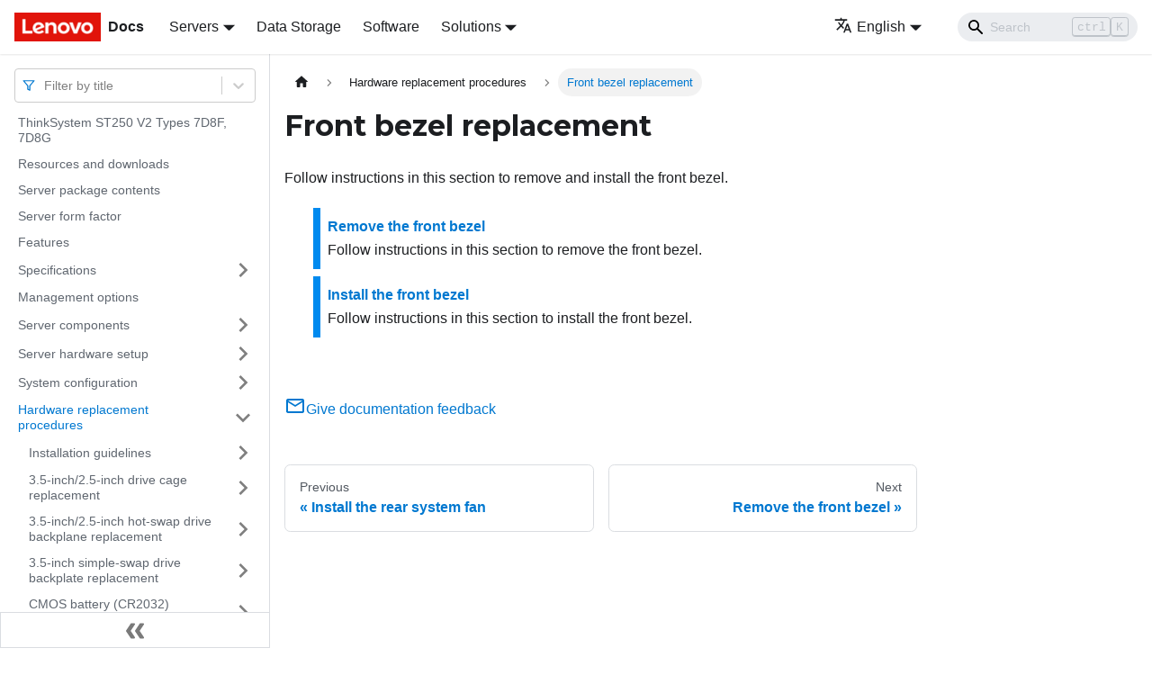

--- FILE ---
content_type: text/html; charset=UTF-8
request_url: https://pubs.lenovo.com/st250-v2/front_bezel_replacement
body_size: 6587
content:
<!doctype html>
<html lang="en" dir="ltr" class="docs-wrapper docs-doc-page docs-version-current plugin-docs plugin-id-default docs-doc-id-front_bezel_replacement" data-has-hydrated="false">
<head>
<meta charset="UTF-8">

<title data-rh="true">Front bezel replacement | ST250-V2 | Lenovo Docs</title><meta data-rh="true" name="viewport" content="width=device-width,initial-scale=1"><meta data-rh="true" name="twitter:card" content="summary_large_image"><meta data-rh="true" property="og:image" content="https://pubs.lenovo.com/st250-v2/img/product_soc.png"><meta data-rh="true" name="twitter:image" content="https://pubs.lenovo.com/st250-v2/img/product_soc.png"><meta data-rh="true" property="og:url" content="https://pubs.lenovo.com/st250-v2/front_bezel_replacement"><meta data-rh="true" name="docusaurus_locale" content="en"><meta data-rh="true" name="docsearch:language" content="en"><meta data-rh="true" name="og:site_name" content="Lenovo Documentation"><meta data-rh="true" name="robots" content="max-image-preview:large"><meta data-rh="true" name="docusaurus_version" content="current"><meta data-rh="true" name="docusaurus_tag" content="docs-default-current"><meta data-rh="true" name="docsearch:version" content="current"><meta data-rh="true" name="docsearch:docusaurus_tag" content="docs-default-current"><meta data-rh="true" property="og:title" content="Front bezel replacement | ST250-V2 | Lenovo Docs"><meta data-rh="true" name="description" content="Follow instructions in this section to remove and install the front bezel."><meta data-rh="true" property="og:description" content="Follow instructions in this section to remove and install the front bezel."><link data-rh="true" rel="icon" href="/st250-v2/img/favicon.ico"><link data-rh="true" rel="canonical" href="https://pubs.lenovo.com/st250-v2/front_bezel_replacement"><link data-rh="true" rel="alternate" href="https://pubs.lenovo.com/st250-v2/front_bezel_replacement" hreflang="en"><link data-rh="true" rel="alternate" href="https://pubs.lenovo.com/st250-v2/de/front_bezel_replacement" hreflang="de"><link data-rh="true" rel="alternate" href="https://pubs.lenovo.com/st250-v2/es/front_bezel_replacement" hreflang="es"><link data-rh="true" rel="alternate" href="https://pubs.lenovo.com/st250-v2/fr/front_bezel_replacement" hreflang="fr"><link data-rh="true" rel="alternate" href="https://pubs.lenovo.com/st250-v2/it/front_bezel_replacement" hreflang="it"><link data-rh="true" rel="alternate" href="https://pubs.lenovo.com/st250-v2/ja/front_bezel_replacement" hreflang="ja"><link data-rh="true" rel="alternate" href="https://pubs.lenovo.com/st250-v2/ko/front_bezel_replacement" hreflang="ko"><link data-rh="true" rel="alternate" href="https://pubs.lenovo.com/st250-v2/pt-BR/front_bezel_replacement" hreflang="pt-BR"><link data-rh="true" rel="alternate" href="https://pubs.lenovo.com/st250-v2/ru/front_bezel_replacement" hreflang="ru"><link data-rh="true" rel="alternate" href="https://pubs.lenovo.com/st250-v2/th/front_bezel_replacement" hreflang="th"><link data-rh="true" rel="alternate" href="https://pubs.lenovo.com/st250-v2/zh-CN/front_bezel_replacement" hreflang="zh-CN"><link data-rh="true" rel="alternate" href="https://pubs.lenovo.com/st250-v2/zh-TW/front_bezel_replacement" hreflang="zh-TW"><link data-rh="true" rel="alternate" href="https://pubs.lenovo.com/st250-v2/front_bezel_replacement" hreflang="x-default"><link rel="preconnect" href="https://www.google-analytics.com">
<link rel="preconnect" href="https://www.googletagmanager.com">
<script async src="https://www.googletagmanager.com/gtag/js?id=G-XM7YNY3PYK"></script>
<script>function gtag(){dataLayer.push(arguments)}window.dataLayer=window.dataLayer||[],gtag("js",new Date),gtag("config","G-XM7YNY3PYK",{anonymize_ip:!0})</script>




<link rel="preconnect" href="https://fonts.googleapis.com">
<link rel="preconnect" href="https://fonts.gstatic.com" crossorigin="anonymous"><link rel="stylesheet" href="/st250-v2/assets/css/styles.248202f8.css">
<link rel="preload" href="/st250-v2/assets/js/runtime~main.d8b9022b.js" as="script">
<link rel="preload" href="/st250-v2/assets/js/main.e0e34b14.js" as="script">
</head>
<body class="navigation-with-keyboard">
<script>!function(){function t(t){document.documentElement.setAttribute("data-theme",t)}var e=function(){var t=null;try{t=new URLSearchParams(window.location.search).get("docusaurus-theme")}catch(t){}return t}()||function(){var t=null;try{t=localStorage.getItem("theme")}catch(t){}return t}();t(null!==e?e:"light")}()</script><div id="__docusaurus">
<div role="region" aria-label="Skip to main content"><a class="skipToContent_fXgn" href="#__docusaurus_skipToContent_fallback">Skip to main content</a></div><nav aria-label="Main" class="navbar navbar--fixed-top navbarHideable_m1mJ"><div class="navbar__inner"><div class="navbar__items"><button aria-label="Toggle navigation bar" aria-expanded="false" class="navbar__toggle clean-btn" type="button"><svg width="30" height="30" viewBox="0 0 30 30" aria-hidden="true"><path stroke="currentColor" stroke-linecap="round" stroke-miterlimit="10" stroke-width="2" d="M4 7h22M4 15h22M4 23h22"></path></svg></button><a href="https://pubs.lenovo.com/" target="_self" rel="noopener noreferrer" class="navbar__brand"><div class="navbar__logo"><img src="/st250-v2/img/lenovo.png" alt="Lenovo Logo" class="themedImage_ToTc themedImage--light_HNdA" height="32" width="96"><img src="/st250-v2/img/lenovo.png" alt="Lenovo Logo" class="themedImage_ToTc themedImage--dark_i4oU" height="32" width="96"></div><b class="navbar__title text--truncate">Docs</b></a><div class="navbar__item dropdown dropdown--hoverable"><a href="#" aria-haspopup="true" aria-expanded="false" role="button" class="navbar__link">Servers</a><ul class="dropdown__menu"><li><a href="https://pubs.lenovo.com/thinksystem" target="_self" rel="noopener noreferrer" class="dropdown__link externalLink-none">ThinkSystem<svg width="12" height="12" aria-hidden="true" viewBox="0 0 24 24" class="iconExternalLink_nPIU"><path fill="currentColor" d="M21 13v10h-21v-19h12v2h-10v15h17v-8h2zm3-12h-10.988l4.035 4-6.977 7.07 2.828 2.828 6.977-7.07 4.125 4.172v-11z"></path></svg></a></li><li><a href="https://pubs.lenovo.com/thinkedge" target="_self" rel="noopener noreferrer" class="dropdown__link externalLink-none">ThinkEdge<svg width="12" height="12" aria-hidden="true" viewBox="0 0 24 24" class="iconExternalLink_nPIU"><path fill="currentColor" d="M21 13v10h-21v-19h12v2h-10v15h17v-8h2zm3-12h-10.988l4.035 4-6.977 7.07 2.828 2.828 6.977-7.07 4.125 4.172v-11z"></path></svg></a></li><li><a href="https://pubs.lenovo.com/systemx" target="_self" rel="noopener noreferrer" class="dropdown__link externalLink-none">System x<svg width="12" height="12" aria-hidden="true" viewBox="0 0 24 24" class="iconExternalLink_nPIU"><path fill="currentColor" d="M21 13v10h-21v-19h12v2h-10v15h17v-8h2zm3-12h-10.988l4.035 4-6.977 7.07 2.828 2.828 6.977-7.07 4.125 4.172v-11z"></path></svg></a></li><li><a href="https://serveroption.lenovo.com/" target="_blank" rel="noopener noreferrer" class="dropdown__link">Option<svg width="12" height="12" aria-hidden="true" viewBox="0 0 24 24" class="iconExternalLink_nPIU"><path fill="currentColor" d="M21 13v10h-21v-19h12v2h-10v15h17v-8h2zm3-12h-10.988l4.035 4-6.977 7.07 2.828 2.828 6.977-7.07 4.125 4.172v-11z"></path></svg></a></li></ul></div><a href="https://datacentersupport.lenovo.com/storagepubs" target="_self" rel="noopener noreferrer" class="navbar__item navbar__link externalLink-none">Data Storage<svg width="13.5" height="13.5" aria-hidden="true" viewBox="0 0 24 24" class="iconExternalLink_nPIU"><path fill="currentColor" d="M21 13v10h-21v-19h12v2h-10v15h17v-8h2zm3-12h-10.988l4.035 4-6.977 7.07 2.828 2.828 6.977-7.07 4.125 4.172v-11z"></path></svg></a><a href="https://pubs.lenovo.com/software" target="_self" rel="noopener noreferrer" class="navbar__item navbar__link externalLink-none">Software<svg width="13.5" height="13.5" aria-hidden="true" viewBox="0 0 24 24" class="iconExternalLink_nPIU"><path fill="currentColor" d="M21 13v10h-21v-19h12v2h-10v15h17v-8h2zm3-12h-10.988l4.035 4-6.977 7.07 2.828 2.828 6.977-7.07 4.125 4.172v-11z"></path></svg></a><div class="navbar__item dropdown dropdown--hoverable"><a href="#" aria-haspopup="true" aria-expanded="false" role="button" class="navbar__link">Solutions</a><ul class="dropdown__menu"><li><a href="https://pubs.lenovo.com/thinkagile" target="_self" rel="noopener noreferrer" class="dropdown__link externalLink-none">ThinkAgile<svg width="12" height="12" aria-hidden="true" viewBox="0 0 24 24" class="iconExternalLink_nPIU"><path fill="currentColor" d="M21 13v10h-21v-19h12v2h-10v15h17v-8h2zm3-12h-10.988l4.035 4-6.977 7.07 2.828 2.828 6.977-7.07 4.125 4.172v-11z"></path></svg></a></li><li><a href="https://pubs.lenovo.com/water-cooling-solution" target="_self" rel="noopener noreferrer" class="dropdown__link externalLink-none">Water Cooling Solution<svg width="12" height="12" aria-hidden="true" viewBox="0 0 24 24" class="iconExternalLink_nPIU"><path fill="currentColor" d="M21 13v10h-21v-19h12v2h-10v15h17v-8h2zm3-12h-10.988l4.035 4-6.977 7.07 2.828 2.828 6.977-7.07 4.125 4.172v-11z"></path></svg></a></li></ul></div></div><div class="navbar__items navbar__items--right"><div class="navbar__item dropdown dropdown--hoverable dropdown--right"><a href="#" aria-haspopup="true" aria-expanded="false" role="button" class="navbar__link"><svg viewBox="0 0 24 24" width="20" height="20" aria-hidden="true" class="iconLanguage_DSK9"><path fill="currentColor" d="M12.87 15.07l-2.54-2.51.03-.03c1.74-1.94 2.98-4.17 3.71-6.53H17V4h-7V2H8v2H1v1.99h11.17C11.5 7.92 10.44 9.75 9 11.35 8.07 10.32 7.3 9.19 6.69 8h-2c.73 1.63 1.73 3.17 2.98 4.56l-5.09 5.02L4 19l5-5 3.11 3.11.76-2.04zM18.5 10h-2L12 22h2l1.12-3h4.75L21 22h2l-4.5-12zm-2.62 7l1.62-4.33L19.12 17h-3.24z"></path></svg>English</a><ul class="dropdown__menu"><li><a href="/st250-v2/front_bezel_replacement" target="_self" rel="noopener noreferrer" class="dropdown__link dropdown__link--active" lang="en">English</a></li><li><a href="/st250-v2/de/front_bezel_replacement" target="_self" rel="noopener noreferrer" class="dropdown__link" lang="de">Deutsch</a></li><li><a href="/st250-v2/es/front_bezel_replacement" target="_self" rel="noopener noreferrer" class="dropdown__link" lang="es">Español</a></li><li><a href="/st250-v2/fr/front_bezel_replacement" target="_self" rel="noopener noreferrer" class="dropdown__link" lang="fr">Français</a></li><li><a href="/st250-v2/it/front_bezel_replacement" target="_self" rel="noopener noreferrer" class="dropdown__link" lang="it">Italiano</a></li><li><a href="/st250-v2/ja/front_bezel_replacement" target="_self" rel="noopener noreferrer" class="dropdown__link" lang="ja">日本語</a></li><li><a href="/st250-v2/ko/front_bezel_replacement" target="_self" rel="noopener noreferrer" class="dropdown__link" lang="ko">한국어</a></li><li><a href="/st250-v2/pt-BR/front_bezel_replacement" target="_self" rel="noopener noreferrer" class="dropdown__link" lang="pt-BR">Português do Brasil</a></li><li><a href="/st250-v2/ru/front_bezel_replacement" target="_self" rel="noopener noreferrer" class="dropdown__link" lang="ru">Русский</a></li><li><a href="/st250-v2/th/front_bezel_replacement" target="_self" rel="noopener noreferrer" class="dropdown__link" lang="th">ภาษาไทย</a></li><li><a href="/st250-v2/zh-CN/front_bezel_replacement" target="_self" rel="noopener noreferrer" class="dropdown__link" lang="zh-CN">简体中文</a></li><li><a href="/st250-v2/zh-TW/front_bezel_replacement" target="_self" rel="noopener noreferrer" class="dropdown__link" lang="zh-TW">繁體中文</a></li></ul></div><div class="searchBox_ZlJk"><div class="navbar__search searchBarContainer_NW3z"><input placeholder="Search" aria-label="Search" class="navbar__search-input"><div class="loadingRing_RJI3 searchBarLoadingRing_YnHq"><div></div><div></div><div></div><div></div></div></div></div></div></div><div role="presentation" class="navbar-sidebar__backdrop"></div></nav><div id="__docusaurus_skipToContent_fallback" class="main-wrapper mainWrapper_z2l0 docsWrapper_BCFX"><button aria-label="Scroll back to top" class="clean-btn theme-back-to-top-button backToTopButton_sjWU" type="button"></button><div class="docPage__5DB"><aside class="theme-doc-sidebar-container docSidebarContainer_b6E3"><div class="sidebarViewport_Xe31"><div class="sidebar_njMd sidebarWithHideableNavbar_wUlq"><a href="https://pubs.lenovo.com/" target="_self" rel="noopener noreferrer" tabindex="-1" class="sidebarLogo_isFc"><img src="/st250-v2/img/lenovo.png" alt="Lenovo Logo" class="themedImage_ToTc themedImage--light_HNdA" height="32" width="96"><img src="/st250-v2/img/lenovo.png" alt="Lenovo Logo" class="themedImage_ToTc themedImage--dark_i4oU" height="32" width="96"><b>Docs</b></a><nav aria-label="Docs sidebar" class="menu thin-scrollbar menu_Y1UP"><style data-emotion="css b62m3t-container">.css-b62m3t-container{position:relative;box-sizing:border-box;}</style><div class="titleFilter_mcU3 css-b62m3t-container"><style data-emotion="css 7pg0cj-a11yText">.css-7pg0cj-a11yText{z-index:9999;border:0;clip:rect(1px, 1px, 1px, 1px);height:1px;width:1px;position:absolute;overflow:hidden;padding:0;white-space:nowrap;}</style><span id="react-select-635-live-region" class="css-7pg0cj-a11yText"></span><span aria-live="polite" aria-atomic="false" aria-relevant="additions text" role="log" class="css-7pg0cj-a11yText"></span><style data-emotion="css 13cymwt-control">.css-13cymwt-control{-webkit-align-items:center;-webkit-box-align:center;-ms-flex-align:center;align-items:center;cursor:default;display:-webkit-box;display:-webkit-flex;display:-ms-flexbox;display:flex;-webkit-box-flex-wrap:wrap;-webkit-flex-wrap:wrap;-ms-flex-wrap:wrap;flex-wrap:wrap;-webkit-box-pack:justify;-webkit-justify-content:space-between;justify-content:space-between;min-height:38px;outline:0!important;position:relative;-webkit-transition:all 100ms;transition:all 100ms;background-color:hsl(0, 0%, 100%);border-color:hsl(0, 0%, 80%);border-radius:4px;border-style:solid;border-width:1px;box-sizing:border-box;}.css-13cymwt-control:hover{border-color:hsl(0, 0%, 70%);}</style><div class="title-filter__control css-13cymwt-control"><svg stroke="currentColor" fill="none" stroke-width="2" viewBox="0 0 24 24" stroke-linecap="round" stroke-linejoin="round" class="titleFilterIcon_Fmk3" height="1em" width="1em" xmlns="http://www.w3.org/2000/svg"><polygon points="22 3 2 3 10 12.46 10 19 14 21 14 12.46 22 3"></polygon></svg> <style data-emotion="css hlgwow">.css-hlgwow{-webkit-align-items:center;-webkit-box-align:center;-ms-flex-align:center;align-items:center;display:grid;-webkit-flex:1;-ms-flex:1;flex:1;-webkit-box-flex-wrap:wrap;-webkit-flex-wrap:wrap;-ms-flex-wrap:wrap;flex-wrap:wrap;-webkit-overflow-scrolling:touch;position:relative;overflow:hidden;padding:2px 8px;box-sizing:border-box;}</style><div class="title-filter__value-container css-hlgwow"><style data-emotion="css 1jqq78o-placeholder">.css-1jqq78o-placeholder{grid-area:1/1/2/3;color:hsl(0, 0%, 50%);margin-left:2px;margin-right:2px;box-sizing:border-box;}</style><div class="title-filter__placeholder css-1jqq78o-placeholder" id="react-select-635-placeholder">Filter by title</div><style data-emotion="css 19bb58m">.css-19bb58m{visibility:visible;-webkit-flex:1 1 auto;-ms-flex:1 1 auto;flex:1 1 auto;display:inline-grid;grid-area:1/1/2/3;grid-template-columns:0 min-content;margin:2px;padding-bottom:2px;padding-top:2px;color:hsl(0, 0%, 20%);box-sizing:border-box;}.css-19bb58m:after{content:attr(data-value) " ";visibility:hidden;white-space:pre;grid-area:1/2;font:inherit;min-width:2px;border:0;margin:0;outline:0;padding:0;}</style><div class="title-filter__input-container css-19bb58m" data-value=""><input class="title-filter__input" style="label:input;color:inherit;background:0;opacity:1;width:100%;grid-area:1 / 2;font:inherit;min-width:2px;border:0;margin:0;outline:0;padding:0" autocapitalize="none" autocomplete="off" autocorrect="off" id="react-select-635-input" spellcheck="false" tabindex="0" aria-autocomplete="list" aria-expanded="false" aria-haspopup="true" role="combobox" aria-activedescendant="" aria-describedby="react-select-635-placeholder"></div></div><style data-emotion="css 1wy0on6">.css-1wy0on6{-webkit-align-items:center;-webkit-box-align:center;-ms-flex-align:center;align-items:center;-webkit-align-self:stretch;-ms-flex-item-align:stretch;align-self:stretch;display:-webkit-box;display:-webkit-flex;display:-ms-flexbox;display:flex;-webkit-flex-shrink:0;-ms-flex-negative:0;flex-shrink:0;box-sizing:border-box;}</style><div class="title-filter__indicators css-1wy0on6"><style data-emotion="css 1u9des2-indicatorSeparator">.css-1u9des2-indicatorSeparator{-webkit-align-self:stretch;-ms-flex-item-align:stretch;align-self:stretch;width:1px;background-color:hsl(0, 0%, 80%);margin-bottom:8px;margin-top:8px;box-sizing:border-box;}</style><span class="title-filter__indicator-separator css-1u9des2-indicatorSeparator"></span><style data-emotion="css 1xc3v61-indicatorContainer">.css-1xc3v61-indicatorContainer{display:-webkit-box;display:-webkit-flex;display:-ms-flexbox;display:flex;-webkit-transition:color 150ms;transition:color 150ms;color:hsl(0, 0%, 80%);padding:8px;box-sizing:border-box;}.css-1xc3v61-indicatorContainer:hover{color:hsl(0, 0%, 60%);}</style><div class="title-filter__indicator title-filter__dropdown-indicator css-1xc3v61-indicatorContainer" aria-hidden="true"><style data-emotion="css 8mmkcg">.css-8mmkcg{display:inline-block;fill:currentColor;line-height:1;stroke:currentColor;stroke-width:0;}</style><svg height="20" width="20" viewBox="0 0 20 20" aria-hidden="true" focusable="false" class="css-8mmkcg"><path d="M4.516 7.548c0.436-0.446 1.043-0.481 1.576 0l3.908 3.747 3.908-3.747c0.533-0.481 1.141-0.446 1.574 0 0.436 0.445 0.408 1.197 0 1.615-0.406 0.418-4.695 4.502-4.695 4.502-0.217 0.223-0.502 0.335-0.787 0.335s-0.57-0.112-0.789-0.335c0 0-4.287-4.084-4.695-4.502s-0.436-1.17 0-1.615z"></path></svg></div></div></div></div><ul class="theme-doc-sidebar-menu menu__list"><li class="theme-doc-sidebar-item-link theme-doc-sidebar-item-link-level-1 menu__list-item"><a class="menu__link" href="/st250-v2/">ThinkSystem ST250 V2 Types 7D8F, 7D8G</a></li><li class="theme-doc-sidebar-item-link theme-doc-sidebar-item-link-level-1 menu__list-item"><a class="menu__link" href="/st250-v2/pdf_files">Resources and downloads</a></li><li class="theme-doc-sidebar-item-link theme-doc-sidebar-item-link-level-1 menu__list-item"><a class="menu__link" href="/st250-v2/server_package_contents">Server package contents</a></li><li class="theme-doc-sidebar-item-link theme-doc-sidebar-item-link-level-1 menu__list-item"><a class="menu__link" href="/st250-v2/server_form_factor">Server form factor</a></li><li class="theme-doc-sidebar-item-link theme-doc-sidebar-item-link-level-1 menu__list-item"><a class="menu__link" href="/st250-v2/server_features">Features</a></li><li class="theme-doc-sidebar-item-category theme-doc-sidebar-item-category-level-1 menu__list-item menu__list-item--collapsed"><div class="menu__list-item-collapsible"><a class="menu__link menu__link--sublist" aria-expanded="false" href="/st250-v2/server_specifications">Specifications</a><button aria-label="Toggle the collapsible sidebar category &#x27;Specifications&#x27;" type="button" class="clean-btn menu__caret"></button></div></li><li class="theme-doc-sidebar-item-link theme-doc-sidebar-item-link-level-1 menu__list-item"><a class="menu__link" href="/st250-v2/management_options">Management options</a></li><li class="theme-doc-sidebar-item-category theme-doc-sidebar-item-category-level-1 menu__list-item menu__list-item--collapsed"><div class="menu__list-item-collapsible"><a class="menu__link menu__link--sublist" aria-expanded="false" href="/st250-v2/server_components">Server components</a><button aria-label="Toggle the collapsible sidebar category &#x27;Server components&#x27;" type="button" class="clean-btn menu__caret"></button></div></li><li class="theme-doc-sidebar-item-category theme-doc-sidebar-item-category-level-1 menu__list-item menu__list-item--collapsed"><div class="menu__list-item-collapsible"><a class="menu__link menu__link--sublist" aria-expanded="false" href="/st250-v2/server_setup">Server hardware setup</a><button aria-label="Toggle the collapsible sidebar category &#x27;Server hardware setup&#x27;" type="button" class="clean-btn menu__caret"></button></div></li><li class="theme-doc-sidebar-item-category theme-doc-sidebar-item-category-level-1 menu__list-item menu__list-item--collapsed"><div class="menu__list-item-collapsible"><a class="menu__link menu__link--sublist" aria-expanded="false" href="/st250-v2/managing_your_server">System configuration</a><button aria-label="Toggle the collapsible sidebar category &#x27;System configuration&#x27;" type="button" class="clean-btn menu__caret"></button></div></li><li class="theme-doc-sidebar-item-category theme-doc-sidebar-item-category-level-1 menu__list-item"><div class="menu__list-item-collapsible"><a class="menu__link menu__link--sublist menu__link--active" aria-expanded="true" href="/st250-v2/maintenance_manual_hardware_replacement_procedures">Hardware replacement procedures</a><button aria-label="Toggle the collapsible sidebar category &#x27;Hardware replacement procedures&#x27;" type="button" class="clean-btn menu__caret"></button></div><ul style="display:block;overflow:visible;height:auto" class="menu__list"><li class="theme-doc-sidebar-item-category theme-doc-sidebar-item-category-level-2 menu__list-item menu__list-item--collapsed"><div class="menu__list-item-collapsible"><a class="menu__link menu__link--sublist" aria-expanded="false" tabindex="0" href="/st250-v2/maintenance_manual_installation_guidelines">Installation guidelines</a><button aria-label="Toggle the collapsible sidebar category &#x27;Installation guidelines&#x27;" type="button" class="clean-btn menu__caret"></button></div></li><li class="theme-doc-sidebar-item-category theme-doc-sidebar-item-category-level-2 menu__list-item menu__list-item--collapsed"><div class="menu__list-item-collapsible"><a class="menu__link menu__link--sublist" aria-expanded="false" tabindex="0" href="/st250-v2/drive_cage_replacement">3.5-inch/2.5-inch drive cage replacement</a><button aria-label="Toggle the collapsible sidebar category &#x27;3.5-inch/2.5-inch drive cage replacement&#x27;" type="button" class="clean-btn menu__caret"></button></div></li><li class="theme-doc-sidebar-item-category theme-doc-sidebar-item-category-level-2 menu__list-item menu__list-item--collapsed"><div class="menu__list-item-collapsible"><a class="menu__link menu__link--sublist" aria-expanded="false" tabindex="0" href="/st250-v2/backplane_replacement">3.5-inch/2.5-inch hot-swap drive backplane replacement</a><button aria-label="Toggle the collapsible sidebar category &#x27;3.5-inch/2.5-inch hot-swap drive backplane replacement&#x27;" type="button" class="clean-btn menu__caret"></button></div></li><li class="theme-doc-sidebar-item-category theme-doc-sidebar-item-category-level-2 menu__list-item menu__list-item--collapsed"><div class="menu__list-item-collapsible"><a class="menu__link menu__link--sublist" aria-expanded="false" tabindex="0" href="/st250-v2/backplate_replacement">3.5-inch simple-swap drive backplate replacement</a><button aria-label="Toggle the collapsible sidebar category &#x27;3.5-inch simple-swap drive backplate replacement&#x27;" type="button" class="clean-btn menu__caret"></button></div></li><li class="theme-doc-sidebar-item-category theme-doc-sidebar-item-category-level-2 menu__list-item menu__list-item--collapsed"><div class="menu__list-item-collapsible"><a class="menu__link menu__link--sublist" aria-expanded="false" tabindex="0" href="/st250-v2/cmos_battery_replacement">CMOS battery (CR2032) replacement</a><button aria-label="Toggle the collapsible sidebar category &#x27;CMOS battery (CR2032) replacement&#x27;" type="button" class="clean-btn menu__caret"></button></div></li><li class="theme-doc-sidebar-item-category theme-doc-sidebar-item-category-level-2 menu__list-item menu__list-item--collapsed"><div class="menu__list-item-collapsible"><a class="menu__link menu__link--sublist" aria-expanded="false" tabindex="0" href="/st250-v2/disk_drive_replacement">Drive replacement</a><button aria-label="Toggle the collapsible sidebar category &#x27;Drive replacement&#x27;" type="button" class="clean-btn menu__caret"></button></div></li><li class="theme-doc-sidebar-item-category theme-doc-sidebar-item-category-level-2 menu__list-item menu__list-item--collapsed"><div class="menu__list-item-collapsible"><a class="menu__link menu__link--sublist" aria-expanded="false" tabindex="0" href="/st250-v2/system_fan_replacement">Fan replacement</a><button aria-label="Toggle the collapsible sidebar category &#x27;Fan replacement&#x27;" type="button" class="clean-btn menu__caret"></button></div></li><li class="theme-doc-sidebar-item-category theme-doc-sidebar-item-category-level-2 menu__list-item"><div class="menu__list-item-collapsible menu__list-item-collapsible--active"><a class="menu__link menu__link--sublist menu__link--active" aria-current="page" aria-expanded="true" tabindex="0" href="/st250-v2/front_bezel_replacement">Front bezel replacement</a><button aria-label="Toggle the collapsible sidebar category &#x27;Front bezel replacement&#x27;" type="button" class="clean-btn menu__caret"></button></div><ul style="display:block;overflow:visible;height:auto" class="menu__list"><li class="theme-doc-sidebar-item-link theme-doc-sidebar-item-link-level-3 menu__list-item"><a class="menu__link" tabindex="0" href="/st250-v2/remove_the_front_bezel">Remove the front bezel</a></li><li class="theme-doc-sidebar-item-link theme-doc-sidebar-item-link-level-3 menu__list-item"><a class="menu__link" tabindex="0" href="/st250-v2/install_the_front_bezel">Install the front bezel</a></li></ul></li><li class="theme-doc-sidebar-item-category theme-doc-sidebar-item-category-level-2 menu__list-item menu__list-item--collapsed"><div class="menu__list-item-collapsible"><a class="menu__link menu__link--sublist" aria-expanded="false" tabindex="0" href="/st250-v2/front_door_replacement">Front door replacement</a><button aria-label="Toggle the collapsible sidebar category &#x27;Front door replacement&#x27;" type="button" class="clean-btn menu__caret"></button></div></li><li class="theme-doc-sidebar-item-category theme-doc-sidebar-item-category-level-2 menu__list-item menu__list-item--collapsed"><div class="menu__list-item-collapsible"><a class="menu__link menu__link--sublist" aria-expanded="false" tabindex="0" href="/st250-v2/front_panel_board_replacement">Front panel board assembly replacement</a><button aria-label="Toggle the collapsible sidebar category &#x27;Front panel board assembly replacement&#x27;" type="button" class="clean-btn menu__caret"></button></div></li><li class="theme-doc-sidebar-item-category theme-doc-sidebar-item-category-level-2 menu__list-item menu__list-item--collapsed"><div class="menu__list-item-collapsible"><a class="menu__link menu__link--sublist" aria-expanded="false" tabindex="0" href="/st250-v2/heat_sink_and_the_fan_replacement">Heat sink and fan module replacement</a><button aria-label="Toggle the collapsible sidebar category &#x27;Heat sink and fan module replacement&#x27;" type="button" class="clean-btn menu__caret"></button></div></li><li class="theme-doc-sidebar-item-category theme-doc-sidebar-item-category-level-2 menu__list-item menu__list-item--collapsed"><div class="menu__list-item-collapsible"><a class="menu__link menu__link--sublist" aria-expanded="false" tabindex="0" href="/st250-v2/intrusion_switch_replacement">Intrusion switch replacement</a><button aria-label="Toggle the collapsible sidebar category &#x27;Intrusion switch replacement&#x27;" type="button" class="clean-btn menu__caret"></button></div></li><li class="theme-doc-sidebar-item-category theme-doc-sidebar-item-category-level-2 menu__list-item menu__list-item--collapsed"><div class="menu__list-item-collapsible"><a class="menu__link menu__link--sublist" aria-expanded="false" tabindex="0" href="/st250-v2/m2_adapter_replacement">M.2 boot adapter replacement</a><button aria-label="Toggle the collapsible sidebar category &#x27;M.2 boot adapter replacement&#x27;" type="button" class="clean-btn menu__caret"></button></div></li><li class="theme-doc-sidebar-item-category theme-doc-sidebar-item-category-level-2 menu__list-item menu__list-item--collapsed"><div class="menu__list-item-collapsible"><a class="menu__link menu__link--sublist" aria-expanded="false" tabindex="0" href="/st250-v2/m2_drive_replacement">M.2 drive replacement</a><button aria-label="Toggle the collapsible sidebar category &#x27;M.2 drive replacement&#x27;" type="button" class="clean-btn menu__caret"></button></div></li><li class="theme-doc-sidebar-item-category theme-doc-sidebar-item-category-level-2 menu__list-item menu__list-item--collapsed"><div class="menu__list-item-collapsible"><a class="menu__link menu__link--sublist" aria-expanded="false" tabindex="0" href="/st250-v2/memory_module_replacement">Memory module replacement</a><button aria-label="Toggle the collapsible sidebar category &#x27;Memory module replacement&#x27;" type="button" class="clean-btn menu__caret"></button></div></li><li class="theme-doc-sidebar-item-category theme-doc-sidebar-item-category-level-2 menu__list-item menu__list-item--collapsed"><div class="menu__list-item-collapsible"><a class="menu__link menu__link--sublist" aria-expanded="false" tabindex="0" href="/st250-v2/optical_drive_replacement">Optical drive replacement</a><button aria-label="Toggle the collapsible sidebar category &#x27;Optical drive replacement&#x27;" type="button" class="clean-btn menu__caret"></button></div></li><li class="theme-doc-sidebar-item-category theme-doc-sidebar-item-category-level-2 menu__list-item menu__list-item--collapsed"><div class="menu__list-item-collapsible"><a class="menu__link menu__link--sublist" aria-expanded="false" tabindex="0" href="/st250-v2/pcie_adapter_replacement">PCIe adapter replacement</a><button aria-label="Toggle the collapsible sidebar category &#x27;PCIe adapter replacement&#x27;" type="button" class="clean-btn menu__caret"></button></div></li><li class="theme-doc-sidebar-item-category theme-doc-sidebar-item-category-level-2 menu__list-item menu__list-item--collapsed"><div class="menu__list-item-collapsible"><a class="menu__link menu__link--sublist" aria-expanded="false" tabindex="0" href="/st250-v2/power_distribution_board_replacement">Power distribution board replacement</a><button aria-label="Toggle the collapsible sidebar category &#x27;Power distribution board replacement&#x27;" type="button" class="clean-btn menu__caret"></button></div></li><li class="theme-doc-sidebar-item-category theme-doc-sidebar-item-category-level-2 menu__list-item menu__list-item--collapsed"><div class="menu__list-item-collapsible"><a class="menu__link menu__link--sublist" aria-expanded="false" tabindex="0" href="/st250-v2/power_supply_replacement">Power supply replacement</a><button aria-label="Toggle the collapsible sidebar category &#x27;Power supply replacement&#x27;" type="button" class="clean-btn menu__caret"></button></div></li><li class="theme-doc-sidebar-item-category theme-doc-sidebar-item-category-level-2 menu__list-item menu__list-item--collapsed"><div class="menu__list-item-collapsible"><a class="menu__link menu__link--sublist" aria-expanded="false" tabindex="0" href="/st250-v2/processor_replacement">Processor replacement</a><button aria-label="Toggle the collapsible sidebar category &#x27;Processor replacement&#x27;" type="button" class="clean-btn menu__caret"></button></div></li><li class="theme-doc-sidebar-item-category theme-doc-sidebar-item-category-level-2 menu__list-item menu__list-item--collapsed"><div class="menu__list-item-collapsible"><a class="menu__link menu__link--sublist" aria-expanded="false" tabindex="0" href="/st250-v2/raid_supercap_replacement">RAID flash power module replacement</a><button aria-label="Toggle the collapsible sidebar category &#x27;RAID flash power module replacement&#x27;" type="button" class="clean-btn menu__caret"></button></div></li><li class="theme-doc-sidebar-item-category theme-doc-sidebar-item-category-level-2 menu__list-item menu__list-item--collapsed"><div class="menu__list-item-collapsible"><a class="menu__link menu__link--sublist" aria-expanded="false" tabindex="0" href="/st250-v2/server_replacement">Server replacement</a><button aria-label="Toggle the collapsible sidebar category &#x27;Server replacement&#x27;" type="button" class="clean-btn menu__caret"></button></div></li><li class="theme-doc-sidebar-item-category theme-doc-sidebar-item-category-level-2 menu__list-item menu__list-item--collapsed"><div class="menu__list-item-collapsible"><a class="menu__link menu__link--sublist" aria-expanded="false" tabindex="0" href="/st250-v2/top_cover_replacement">Server cover replacement</a><button aria-label="Toggle the collapsible sidebar category &#x27;Server cover replacement&#x27;" type="button" class="clean-btn menu__caret"></button></div></li><li class="theme-doc-sidebar-item-category theme-doc-sidebar-item-category-level-2 menu__list-item menu__list-item--collapsed"><div class="menu__list-item-collapsible"><a class="menu__link menu__link--sublist" aria-expanded="false" tabindex="0" href="/st250-v2/system_board_replacement">System board replacement (trained technician only)</a><button aria-label="Toggle the collapsible sidebar category &#x27;System board replacement (trained technician only)&#x27;" type="button" class="clean-btn menu__caret"></button></div></li><li class="theme-doc-sidebar-item-category theme-doc-sidebar-item-category-level-2 menu__list-item menu__list-item--collapsed"><div class="menu__list-item-collapsible"><a class="menu__link menu__link--sublist" aria-expanded="false" tabindex="0" href="/st250-v2/tape_drive_replacement">Tape drive replacement</a><button aria-label="Toggle the collapsible sidebar category &#x27;Tape drive replacement&#x27;" type="button" class="clean-btn menu__caret"></button></div></li><li class="theme-doc-sidebar-item-link theme-doc-sidebar-item-link-level-2 menu__list-item"><a class="menu__link" tabindex="0" href="/st250-v2/complete_the_parts_replacement">Complete the parts replacement</a></li></ul></li><li class="theme-doc-sidebar-item-category theme-doc-sidebar-item-category-level-1 menu__list-item menu__list-item--collapsed"><div class="menu__list-item-collapsible"><a class="menu__link menu__link--sublist" aria-expanded="false" href="/st250-v2/maintenance_manual_problem_determination">Problem determination</a><button aria-label="Toggle the collapsible sidebar category &#x27;Problem determination&#x27;" type="button" class="clean-btn menu__caret"></button></div></li><li class="theme-doc-sidebar-item-category theme-doc-sidebar-item-category-level-1 menu__list-item menu__list-item--collapsed"><div class="menu__list-item-collapsible"><a class="menu__link menu__link--sublist" aria-expanded="false" href="/st250-v2/messages_introduction">Messages</a><button aria-label="Toggle the collapsible sidebar category &#x27;Messages&#x27;" type="button" class="clean-btn menu__caret"></button></div></li><li class="theme-doc-sidebar-item-link theme-doc-sidebar-item-link-level-1 menu__list-item"><a class="menu__link" href="/st250-v2/service_bulletins">Tech Tips</a></li><li class="theme-doc-sidebar-item-link theme-doc-sidebar-item-link-level-1 menu__list-item"><a class="menu__link" href="/st250-v2/security_advisories">Security advisories</a></li><li class="theme-doc-sidebar-item-category theme-doc-sidebar-item-category-level-1 menu__list-item menu__list-item--collapsed"><div class="menu__list-item-collapsible"><a class="menu__link menu__link--sublist" aria-expanded="false" href="/st250-v2/disassemble_for_recycle">Hardware disassembling for recycle</a><button aria-label="Toggle the collapsible sidebar category &#x27;Hardware disassembling for recycle&#x27;" type="button" class="clean-btn menu__caret"></button></div></li><li class="theme-doc-sidebar-item-category theme-doc-sidebar-item-category-level-1 menu__list-item menu__list-item--collapsed"><div class="menu__list-item-collapsible"><a class="menu__link menu__link--sublist" aria-expanded="false" href="/st250-v2/getting_help_and_technical_assistance">Getting help and technical assistance</a><button aria-label="Toggle the collapsible sidebar category &#x27;Getting help and technical assistance&#x27;" type="button" class="clean-btn menu__caret"></button></div></li></ul><div class="sidebar-resource-links"><hr><div><a href="https://lenovopress.lenovo.com/lp1548-thinksystem-st250-v2" class="menu__link" target="_BLANK"><img height="24" width="24" src="https://pubs.lenovo.com/img/lenovopress.png"><span class="sidebarLinks-name">ThinkSystem ST250 V2 Server Product Guide</span><div><svg stroke="currentColor" fill="currentColor" stroke-width="0" viewBox="0 0 512 512" height="0.875rem" width="0.875rem" xmlns="http://www.w3.org/2000/svg"><path d="M432,320H400a16,16,0,0,0-16,16V448H64V128H208a16,16,0,0,0,16-16V80a16,16,0,0,0-16-16H48A48,48,0,0,0,0,112V464a48,48,0,0,0,48,48H400a48,48,0,0,0,48-48V336A16,16,0,0,0,432,320ZM488,0h-128c-21.37,0-32.05,25.91-17,41l35.73,35.73L135,320.37a24,24,0,0,0,0,34L157.67,377a24,24,0,0,0,34,0L435.28,133.32,471,169c15,15,41,4.5,41-17V24A24,24,0,0,0,488,0Z"></path></svg></div></a></div></div></nav><button type="button" title="Collapse sidebar" aria-label="Collapse sidebar" class="button button--secondary button--outline collapseSidebarButton_PEFL"><svg width="20" height="20" aria-hidden="true" class="collapseSidebarButtonIcon_kv0_"><g fill="#7a7a7a"><path d="M9.992 10.023c0 .2-.062.399-.172.547l-4.996 7.492a.982.982 0 01-.828.454H1c-.55 0-1-.453-1-1 0-.2.059-.403.168-.551l4.629-6.942L.168 3.078A.939.939 0 010 2.528c0-.548.45-.997 1-.997h2.996c.352 0 .649.18.828.45L9.82 9.472c.11.148.172.347.172.55zm0 0"></path><path d="M19.98 10.023c0 .2-.058.399-.168.547l-4.996 7.492a.987.987 0 01-.828.454h-3c-.547 0-.996-.453-.996-1 0-.2.059-.403.168-.551l4.625-6.942-4.625-6.945a.939.939 0 01-.168-.55 1 1 0 01.996-.997h3c.348 0 .649.18.828.45l4.996 7.492c.11.148.168.347.168.55zm0 0"></path></g></svg></button></div></div></aside><main class="docMainContainer_gTbr"><div class="container padding-top--md padding-bottom--lg"><div class="row"><div class="col docItemCol_z5aJ"><div class="docItemContainer_c0TR"><article><nav class="theme-doc-breadcrumbs breadcrumbsContainer_Z_bl" aria-label="Breadcrumbs"><ul class="breadcrumbs" itemscope="" itemtype="https://schema.org/BreadcrumbList"><li class="breadcrumbs__item"><a aria-label="Home page" class="breadcrumbs__link" href="/st250-v2/"><svg viewBox="0 0 24 24" class="breadcrumbHomeIcon_YNFT"><path d="M10 19v-5h4v5c0 .55.45 1 1 1h3c.55 0 1-.45 1-1v-7h1.7c.46 0 .68-.57.33-.87L12.67 3.6c-.38-.34-.96-.34-1.34 0l-8.36 7.53c-.34.3-.13.87.33.87H5v7c0 .55.45 1 1 1h3c.55 0 1-.45 1-1z" fill="currentColor"></path></svg></a></li><li itemscope="" itemprop="itemListElement" itemtype="https://schema.org/ListItem" class="breadcrumbs__item"><a class="breadcrumbs__link" itemprop="item" href="/st250-v2/maintenance_manual_hardware_replacement_procedures"><span itemprop="name">Hardware replacement procedures</span></a><meta itemprop="position" content="1"></li><li itemscope="" itemprop="itemListElement" itemtype="https://schema.org/ListItem" class="breadcrumbs__item breadcrumbs__item--active"><span class="breadcrumbs__link" itemprop="name">Front bezel replacement</span><meta itemprop="position" content="2"></li></ul></nav><div class="theme-doc-markdown markdown"><h1>Front bezel replacement</h1><div class="body refbody"><p class="shortdesc">Follow instructions in this section to remove and install the front bezel.</p><div class="section"></div></div><div class="related-links"><ul class="ullinks"><li class="link ulchildlink"><strong><a href="/st250-v2/remove_the_front_bezel">Remove the front bezel</a></strong><br>Follow instructions in this section to remove the front bezel.</li><li class="link ulchildlink"><strong><a href="/st250-v2/install_the_front_bezel">Install the front bezel</a></strong><br>Follow instructions in this section to install the front bezel.</li></ul></div><div></div></div><div class="feedback docusaurus-mt-lg" style="color:#ccc"><svg stroke="currentColor" fill="currentColor" stroke-width="0" viewBox="0 0 24 24" class="react-icons" height="1.5em" width="1.5em" xmlns="http://www.w3.org/2000/svg"><path fill="none" d="M0 0h24v24H0V0z"></path><path d="M20 4H4c-1.1 0-1.99.9-1.99 2L2 18c0 1.1.9 2 2 2h16c1.1 0 2-.9 2-2V6c0-1.1-.9-2-2-2zm0 14H4V8l8 5 8-5v10zm-8-7L4 6h16l-8 5z"></path></svg>Give documentation feedback</div></article><nav class="pagination-nav docusaurus-mt-lg" aria-label="Docs pages"><a class="pagination-nav__link pagination-nav__link--prev" href="/st250-v2/install_the_rear_fan"><div class="pagination-nav__sublabel">Previous</div><div class="pagination-nav__label">Install the rear system fan</div></a><a class="pagination-nav__link pagination-nav__link--next" href="/st250-v2/remove_the_front_bezel"><div class="pagination-nav__sublabel">Next</div><div class="pagination-nav__label">Remove the front bezel</div></a></nav></div></div></div></div></main></div></div><footer class="footer footer--dark"><div class="container container-fluid"><div class="footer__bottom text--center"><div class="footer__copyright">© 2026 Lenovo. All rights reserved. <span class="lenovo-policy"><a href="https://www.lenovo.com/privacy/" target="_blank">Privacy Policy</a> | <a href="https://www.lenovo.com/us/en/legal/" target="_blank">Terms of Use</a></span></div></div></div></footer></div>
<script src="/st250-v2/assets/js/runtime~main.d8b9022b.js"></script>
<script src="/st250-v2/assets/js/main.e0e34b14.js"></script>
</body>
</html>

--- FILE ---
content_type: application/javascript
request_url: https://pubs.lenovo.com/st250-v2/assets/js/main.e0e34b14.js
body_size: 166481
content:
/*! For license information please see main.e0e34b14.js.LICENSE.txt */
(self.webpackChunkdocs_importer=self.webpackChunkdocs_importer||[]).push([[40179],{34334:(e,t,n)=>{"use strict";function r(e){var t,n,s="";if("string"==typeof e||"number"==typeof e)s+=e;else if("object"==typeof e)if(Array.isArray(e))for(t=0;t<e.length;t++)e[t]&&(n=r(e[t]))&&(s&&(s+=" "),s+=n);else for(t in e)e[t]&&(s&&(s+=" "),s+=t);return s}n.d(t,{Z:()=>s});const s=function(){for(var e,t,n=0,s="";n<arguments.length;)(e=arguments[n++])&&(t=r(e))&&(s&&(s+=" "),s+=t);return s}},87459:(e,t,n)=>{"use strict";function r(e){var t,n,s="";if("string"==typeof e||"number"==typeof e)s+=e;else if("object"==typeof e)if(Array.isArray(e))for(t=0;t<e.length;t++)e[t]&&(n=r(e[t]))&&(s&&(s+=" "),s+=n);else for(t in e)e[t]&&(s&&(s+=" "),s+=t);return s}n.d(t,{Z:()=>s});const s=function(){for(var e,t,n=0,s="";n<arguments.length;)(e=arguments[n++])&&(t=r(e))&&(s&&(s+=" "),s+=t);return s}},1728:(e,t,n)=>{"use strict";function r(e){var t,n,s="";if("string"==typeof e||"number"==typeof e)s+=e;else if("object"==typeof e)if(Array.isArray(e))for(t=0;t<e.length;t++)e[t]&&(n=r(e[t]))&&(s&&(s+=" "),s+=n);else for(t in e)e[t]&&(s&&(s+=" "),s+=t);return s}n.d(t,{Z:()=>s});const s=function(){for(var e,t,n=0,s="";n<arguments.length;)(e=arguments[n++])&&(t=r(e))&&(s&&(s+=" "),s+=t);return s}},99318:(e,t,n)=>{"use strict";n.d(t,{lX:()=>S,q_:()=>I,ob:()=>f,PP:()=>w,Ep:()=>p});var r=n(87462);function s(e){return"/"===e.charAt(0)}function o(e,t){for(var n=t,r=n+1,s=e.length;r<s;n+=1,r+=1)e[n]=e[r];e.pop()}const a=function(e,t){void 0===t&&(t="");var n,r=e&&e.split("/")||[],a=t&&t.split("/")||[],i=e&&s(e),c=t&&s(t),d=i||c;if(e&&s(e)?a=r:r.length&&(a.pop(),a=a.concat(r)),!a.length)return"/";if(a.length){var l=a[a.length-1];n="."===l||".."===l||""===l}else n=!1;for(var u=0,p=a.length;p>=0;p--){var f=a[p];"."===f?o(a,p):".."===f?(o(a,p),u++):u&&(o(a,p),u--)}if(!d)for(;u--;u)a.unshift("..");!d||""===a[0]||a[0]&&s(a[0])||a.unshift("");var m=a.join("/");return n&&"/"!==m.substr(-1)&&(m+="/"),m};var i=n(38776);function c(e){return"/"===e.charAt(0)?e:"/"+e}function d(e){return"/"===e.charAt(0)?e.substr(1):e}function l(e,t){return function(e,t){return 0===e.toLowerCase().indexOf(t.toLowerCase())&&-1!=="/?#".indexOf(e.charAt(t.length))}(e,t)?e.substr(t.length):e}function u(e){return"/"===e.charAt(e.length-1)?e.slice(0,-1):e}function p(e){var t=e.pathname,n=e.search,r=e.hash,s=t||"/";return n&&"?"!==n&&(s+="?"===n.charAt(0)?n:"?"+n),r&&"#"!==r&&(s+="#"===r.charAt(0)?r:"#"+r),s}function f(e,t,n,s){var o;"string"==typeof e?(o=function(e){var t=e||"/",n="",r="",s=t.indexOf("#");-1!==s&&(r=t.substr(s),t=t.substr(0,s));var o=t.indexOf("?");return-1!==o&&(n=t.substr(o),t=t.substr(0,o)),{pathname:t,search:"?"===n?"":n,hash:"#"===r?"":r}}(e),o.state=t):(void 0===(o=(0,r.Z)({},e)).pathname&&(o.pathname=""),o.search?"?"!==o.search.charAt(0)&&(o.search="?"+o.search):o.search="",o.hash?"#"!==o.hash.charAt(0)&&(o.hash="#"+o.hash):o.hash="",void 0!==t&&void 0===o.state&&(o.state=t));try{o.pathname=decodeURI(o.pathname)}catch(i){throw i instanceof URIError?new URIError('Pathname "'+o.pathname+'" could not be decoded. This is likely caused by an invalid percent-encoding.'):i}return n&&(o.key=n),s?o.pathname?"/"!==o.pathname.charAt(0)&&(o.pathname=a(o.pathname,s.pathname)):o.pathname=s.pathname:o.pathname||(o.pathname="/"),o}function m(){var e=null;var t=[];return{setPrompt:function(t){return e=t,function(){e===t&&(e=null)}},confirmTransitionTo:function(t,n,r,s){if(null!=e){var o="function"==typeof e?e(t,n):e;"string"==typeof o?"function"==typeof r?r(o,s):s(!0):s(!1!==o)}else s(!0)},appendListener:function(e){var n=!0;function r(){n&&e.apply(void 0,arguments)}return t.push(r),function(){n=!1,t=t.filter((function(e){return e!==r}))}},notifyListeners:function(){for(var e=arguments.length,n=new Array(e),r=0;r<e;r++)n[r]=arguments[r];t.forEach((function(e){return e.apply(void 0,n)}))}}}var h=!("undefined"==typeof window||!window.document||!window.document.createElement);function b(e,t){t(window.confirm(e))}var v="popstate",_="hashchange";function P(){try{return window.history.state||{}}catch(e){return{}}}function S(e){void 0===e&&(e={}),h||(0,i.Z)(!1);var t,n=window.history,s=(-1===(t=window.navigator.userAgent).indexOf("Android 2.")&&-1===t.indexOf("Android 4.0")||-1===t.indexOf("Mobile Safari")||-1!==t.indexOf("Chrome")||-1!==t.indexOf("Windows Phone"))&&window.history&&"pushState"in window.history,o=!(-1===window.navigator.userAgent.indexOf("Trident")),a=e,d=a.forceRefresh,S=void 0!==d&&d,g=a.getUserConfirmation,F=void 0===g?b:g,y=a.keyLength,Q=void 0===y?6:y,X=e.basename?u(c(e.basename)):"";function I(e){var t=e||{},n=t.key,r=t.state,s=window.location,o=s.pathname+s.search+s.hash;return X&&(o=l(o,X)),f(o,r,n)}function x(){return Math.random().toString(36).substr(2,Q)}var w=m();function M(e){(0,r.Z)(U,e),U.length=n.length,w.notifyListeners(U.location,U.action)}function E(e){(function(e){return void 0===e.state&&-1===navigator.userAgent.indexOf("CriOS")})(e)||N(I(e.state))}function k(){N(I(P()))}var O=!1;function N(e){if(O)O=!1,M();else{w.confirmTransitionTo(e,"POP",F,(function(t){t?M({action:"POP",location:e}):function(e){var t=U.location,n=j.indexOf(t.key);-1===n&&(n=0);var r=j.indexOf(e.key);-1===r&&(r=0);var s=n-r;s&&(O=!0,D(s))}(e)}))}}var C=I(P()),j=[C.key];function A(e){return X+p(e)}function D(e){n.go(e)}var L=0;function T(e){1===(L+=e)&&1===e?(window.addEventListener(v,E),o&&window.addEventListener(_,k)):0===L&&(window.removeEventListener(v,E),o&&window.removeEventListener(_,k))}var R=!1;var U={length:n.length,action:"POP",location:C,createHref:A,push:function(e,t){var r="PUSH",o=f(e,t,x(),U.location);w.confirmTransitionTo(o,r,F,(function(e){if(e){var t=A(o),a=o.key,i=o.state;if(s)if(n.pushState({key:a,state:i},null,t),S)window.location.href=t;else{var c=j.indexOf(U.location.key),d=j.slice(0,c+1);d.push(o.key),j=d,M({action:r,location:o})}else window.location.href=t}}))},replace:function(e,t){var r="REPLACE",o=f(e,t,x(),U.location);w.confirmTransitionTo(o,r,F,(function(e){if(e){var t=A(o),a=o.key,i=o.state;if(s)if(n.replaceState({key:a,state:i},null,t),S)window.location.replace(t);else{var c=j.indexOf(U.location.key);-1!==c&&(j[c]=o.key),M({action:r,location:o})}else window.location.replace(t)}}))},go:D,goBack:function(){D(-1)},goForward:function(){D(1)},block:function(e){void 0===e&&(e=!1);var t=w.setPrompt(e);return R||(T(1),R=!0),function(){return R&&(R=!1,T(-1)),t()}},listen:function(e){var t=w.appendListener(e);return T(1),function(){T(-1),t()}}};return U}var g="hashchange",F={hashbang:{encodePath:function(e){return"!"===e.charAt(0)?e:"!/"+d(e)},decodePath:function(e){return"!"===e.charAt(0)?e.substr(1):e}},noslash:{encodePath:d,decodePath:c},slash:{encodePath:c,decodePath:c}};function y(e){var t=e.indexOf("#");return-1===t?e:e.slice(0,t)}function Q(){var e=window.location.href,t=e.indexOf("#");return-1===t?"":e.substring(t+1)}function X(e){window.location.replace(y(window.location.href)+"#"+e)}function I(e){void 0===e&&(e={}),h||(0,i.Z)(!1);var t=window.history,n=(window.navigator.userAgent.indexOf("Firefox"),e),s=n.getUserConfirmation,o=void 0===s?b:s,a=n.hashType,d=void 0===a?"slash":a,v=e.basename?u(c(e.basename)):"",_=F[d],P=_.encodePath,S=_.decodePath;function I(){var e=S(Q());return v&&(e=l(e,v)),f(e)}var x=m();function w(e){(0,r.Z)(R,e),R.length=t.length,x.notifyListeners(R.location,R.action)}var M=!1,E=null;function k(){var e,t,n=Q(),r=P(n);if(n!==r)X(r);else{var s=I(),a=R.location;if(!M&&(t=s,(e=a).pathname===t.pathname&&e.search===t.search&&e.hash===t.hash))return;if(E===p(s))return;E=null,function(e){if(M)M=!1,w();else{var t="POP";x.confirmTransitionTo(e,t,o,(function(n){n?w({action:t,location:e}):function(e){var t=R.location,n=j.lastIndexOf(p(t));-1===n&&(n=0);var r=j.lastIndexOf(p(e));-1===r&&(r=0);var s=n-r;s&&(M=!0,A(s))}(e)}))}}(s)}}var O=Q(),N=P(O);O!==N&&X(N);var C=I(),j=[p(C)];function A(e){t.go(e)}var D=0;function L(e){1===(D+=e)&&1===e?window.addEventListener(g,k):0===D&&window.removeEventListener(g,k)}var T=!1;var R={length:t.length,action:"POP",location:C,createHref:function(e){var t=document.querySelector("base"),n="";return t&&t.getAttribute("href")&&(n=y(window.location.href)),n+"#"+P(v+p(e))},push:function(e,t){var n="PUSH",r=f(e,void 0,void 0,R.location);x.confirmTransitionTo(r,n,o,(function(e){if(e){var t=p(r),s=P(v+t);if(Q()!==s){E=t,function(e){window.location.hash=e}(s);var o=j.lastIndexOf(p(R.location)),a=j.slice(0,o+1);a.push(t),j=a,w({action:n,location:r})}else w()}}))},replace:function(e,t){var n="REPLACE",r=f(e,void 0,void 0,R.location);x.confirmTransitionTo(r,n,o,(function(e){if(e){var t=p(r),s=P(v+t);Q()!==s&&(E=t,X(s));var o=j.indexOf(p(R.location));-1!==o&&(j[o]=t),w({action:n,location:r})}}))},go:A,goBack:function(){A(-1)},goForward:function(){A(1)},block:function(e){void 0===e&&(e=!1);var t=x.setPrompt(e);return T||(L(1),T=!0),function(){return T&&(T=!1,L(-1)),t()}},listen:function(e){var t=x.appendListener(e);return L(1),function(){L(-1),t()}}};return R}function x(e,t,n){return Math.min(Math.max(e,t),n)}function w(e){void 0===e&&(e={});var t=e,n=t.getUserConfirmation,s=t.initialEntries,o=void 0===s?["/"]:s,a=t.initialIndex,i=void 0===a?0:a,c=t.keyLength,d=void 0===c?6:c,l=m();function u(e){(0,r.Z)(S,e),S.length=S.entries.length,l.notifyListeners(S.location,S.action)}function h(){return Math.random().toString(36).substr(2,d)}var b=x(i,0,o.length-1),v=o.map((function(e){return f(e,void 0,"string"==typeof e?h():e.key||h())})),_=p;function P(e){var t=x(S.index+e,0,S.entries.length-1),r=S.entries[t];l.confirmTransitionTo(r,"POP",n,(function(e){e?u({action:"POP",location:r,index:t}):u()}))}var S={length:v.length,action:"POP",location:v[b],index:b,entries:v,createHref:_,push:function(e,t){var r="PUSH",s=f(e,t,h(),S.location);l.confirmTransitionTo(s,r,n,(function(e){if(e){var t=S.index+1,n=S.entries.slice(0);n.length>t?n.splice(t,n.length-t,s):n.push(s),u({action:r,location:s,index:t,entries:n})}}))},replace:function(e,t){var r="REPLACE",s=f(e,t,h(),S.location);l.confirmTransitionTo(s,r,n,(function(e){e&&(S.entries[S.index]=s,u({action:r,location:s}))}))},go:P,goBack:function(){P(-1)},goForward:function(){P(1)},canGo:function(e){var t=S.index+e;return t>=0&&t<S.entries.length},block:function(e){return void 0===e&&(e=!1),l.setPrompt(e)},listen:function(e){return l.appendListener(e)}};return S}},8679:(e,t,n)=>{"use strict";var r=n(59864),s={childContextTypes:!0,contextType:!0,contextTypes:!0,defaultProps:!0,displayName:!0,getDefaultProps:!0,getDerivedStateFromError:!0,getDerivedStateFromProps:!0,mixins:!0,propTypes:!0,type:!0},o={name:!0,length:!0,prototype:!0,caller:!0,callee:!0,arguments:!0,arity:!0},a={$$typeof:!0,compare:!0,defaultProps:!0,displayName:!0,propTypes:!0,type:!0},i={};function c(e){return r.isMemo(e)?a:i[e.$$typeof]||s}i[r.ForwardRef]={$$typeof:!0,render:!0,defaultProps:!0,displayName:!0,propTypes:!0},i[r.Memo]=a;var d=Object.defineProperty,l=Object.getOwnPropertyNames,u=Object.getOwnPropertySymbols,p=Object.getOwnPropertyDescriptor,f=Object.getPrototypeOf,m=Object.prototype;e.exports=function e(t,n,r){if("string"!=typeof n){if(m){var s=f(n);s&&s!==m&&e(t,s,r)}var a=l(n);u&&(a=a.concat(u(n)));for(var i=c(t),h=c(n),b=0;b<a.length;++b){var v=a[b];if(!(o[v]||r&&r[v]||h&&h[v]||i&&i[v])){var _=p(n,v);try{d(t,v,_)}catch(P){}}}}return t}},41143:e=>{"use strict";e.exports=function(e,t,n,r,s,o,a,i){if(!e){var c;if(void 0===t)c=new Error("Minified exception occurred; use the non-minified dev environment for the full error message and additional helpful warnings.");else{var d=[n,r,s,o,a,i],l=0;(c=new Error(t.replace(/%s/g,(function(){return d[l++]})))).name="Invariant Violation"}throw c.framesToPop=1,c}}},5826:e=>{e.exports=Array.isArray||function(e){return"[object Array]"==Object.prototype.toString.call(e)}},31336:(e,t,n)=>{var r,s;!function(){var o,a,i,c,d,l,u,p,f,m,h,b,v,_,P,S,g,F,y,Q,X,I,x,w,M,E,k,O,N,C,j=function(e){var t=new j.Builder;return t.pipeline.add(j.trimmer,j.stopWordFilter,j.stemmer),t.searchPipeline.add(j.stemmer),e.call(t,t),t.build()};j.version="2.3.9",j.utils={},j.utils.warn=(o=this,function(e){o.console&&console.warn&&console.warn(e)}),j.utils.asString=function(e){return null==e?"":e.toString()},j.utils.clone=function(e){if(null==e)return e;for(var t=Object.create(null),n=Object.keys(e),r=0;r<n.length;r++){var s=n[r],o=e[s];if(Array.isArray(o))t[s]=o.slice();else{if("string"!=typeof o&&"number"!=typeof o&&"boolean"!=typeof o)throw new TypeError("clone is not deep and does not support nested objects");t[s]=o}}return t},j.FieldRef=function(e,t,n){this.docRef=e,this.fieldName=t,this._stringValue=n},j.FieldRef.joiner="/",j.FieldRef.fromString=function(e){var t=e.indexOf(j.FieldRef.joiner);if(-1===t)throw"malformed field ref string";var n=e.slice(0,t),r=e.slice(t+1);return new j.FieldRef(r,n,e)},j.FieldRef.prototype.toString=function(){return null==this._stringValue&&(this._stringValue=this.fieldName+j.FieldRef.joiner+this.docRef),this._stringValue},j.Set=function(e){if(this.elements=Object.create(null),e){this.length=e.length;for(var t=0;t<this.length;t++)this.elements[e[t]]=!0}else this.length=0},j.Set.complete={intersect:function(e){return e},union:function(){return this},contains:function(){return!0}},j.Set.empty={intersect:function(){return this},union:function(e){return e},contains:function(){return!1}},j.Set.prototype.contains=function(e){return!!this.elements[e]},j.Set.prototype.intersect=function(e){var t,n,r,s=[];if(e===j.Set.complete)return this;if(e===j.Set.empty)return e;this.length<e.length?(t=this,n=e):(t=e,n=this),r=Object.keys(t.elements);for(var o=0;o<r.length;o++){var a=r[o];a in n.elements&&s.push(a)}return new j.Set(s)},j.Set.prototype.union=function(e){return e===j.Set.complete?j.Set.complete:e===j.Set.empty?this:new j.Set(Object.keys(this.elements).concat(Object.keys(e.elements)))},j.idf=function(e,t){var n=0;for(var r in e)"_index"!=r&&(n+=Object.keys(e[r]).length);var s=(t-n+.5)/(n+.5);return Math.log(1+Math.abs(s))},j.Token=function(e,t){this.str=e||"",this.metadata=t||{}},j.Token.prototype.toString=function(){return this.str},j.Token.prototype.update=function(e){return this.str=e(this.str,this.metadata),this},j.Token.prototype.clone=function(e){return e=e||function(e){return e},new j.Token(e(this.str,this.metadata),this.metadata)},j.tokenizer=function(e,t){if(null==e||null==e)return[];if(Array.isArray(e))return e.map((function(e){return new j.Token(j.utils.asString(e).toLowerCase(),j.utils.clone(t))}));for(var n=e.toString().toLowerCase(),r=n.length,s=[],o=0,a=0;o<=r;o++){var i=o-a;if(n.charAt(o).match(j.tokenizer.separator)||o==r){if(i>0){var c=j.utils.clone(t)||{};c.position=[a,i],c.index=s.length,s.push(new j.Token(n.slice(a,o),c))}a=o+1}}return s},j.tokenizer.separator=/[\s\-]+/,j.Pipeline=function(){this._stack=[]},j.Pipeline.registeredFunctions=Object.create(null),j.Pipeline.registerFunction=function(e,t){t in this.registeredFunctions&&j.utils.warn("Overwriting existing registered function: "+t),e.label=t,j.Pipeline.registeredFunctions[e.label]=e},j.Pipeline.warnIfFunctionNotRegistered=function(e){e.label&&e.label in this.registeredFunctions||j.utils.warn("Function is not registered with pipeline. This may cause problems when serialising the index.\n",e)},j.Pipeline.load=function(e){var t=new j.Pipeline;return e.forEach((function(e){var n=j.Pipeline.registeredFunctions[e];if(!n)throw new Error("Cannot load unregistered function: "+e);t.add(n)})),t},j.Pipeline.prototype.add=function(){Array.prototype.slice.call(arguments).forEach((function(e){j.Pipeline.warnIfFunctionNotRegistered(e),this._stack.push(e)}),this)},j.Pipeline.prototype.after=function(e,t){j.Pipeline.warnIfFunctionNotRegistered(t);var n=this._stack.indexOf(e);if(-1==n)throw new Error("Cannot find existingFn");n+=1,this._stack.splice(n,0,t)},j.Pipeline.prototype.before=function(e,t){j.Pipeline.warnIfFunctionNotRegistered(t);var n=this._stack.indexOf(e);if(-1==n)throw new Error("Cannot find existingFn");this._stack.splice(n,0,t)},j.Pipeline.prototype.remove=function(e){var t=this._stack.indexOf(e);-1!=t&&this._stack.splice(t,1)},j.Pipeline.prototype.run=function(e){for(var t=this._stack.length,n=0;n<t;n++){for(var r=this._stack[n],s=[],o=0;o<e.length;o++){var a=r(e[o],o,e);if(null!=a&&""!==a)if(Array.isArray(a))for(var i=0;i<a.length;i++)s.push(a[i]);else s.push(a)}e=s}return e},j.Pipeline.prototype.runString=function(e,t){var n=new j.Token(e,t);return this.run([n]).map((function(e){return e.toString()}))},j.Pipeline.prototype.reset=function(){this._stack=[]},j.Pipeline.prototype.toJSON=function(){return this._stack.map((function(e){return j.Pipeline.warnIfFunctionNotRegistered(e),e.label}))},j.Vector=function(e){this._magnitude=0,this.elements=e||[]},j.Vector.prototype.positionForIndex=function(e){if(0==this.elements.length)return 0;for(var t=0,n=this.elements.length/2,r=n-t,s=Math.floor(r/2),o=this.elements[2*s];r>1&&(o<e&&(t=s),o>e&&(n=s),o!=e);)r=n-t,s=t+Math.floor(r/2),o=this.elements[2*s];return o==e||o>e?2*s:o<e?2*(s+1):void 0},j.Vector.prototype.insert=function(e,t){this.upsert(e,t,(function(){throw"duplicate index"}))},j.Vector.prototype.upsert=function(e,t,n){this._magnitude=0;var r=this.positionForIndex(e);this.elements[r]==e?this.elements[r+1]=n(this.elements[r+1],t):this.elements.splice(r,0,e,t)},j.Vector.prototype.magnitude=function(){if(this._magnitude)return this._magnitude;for(var e=0,t=this.elements.length,n=1;n<t;n+=2){var r=this.elements[n];e+=r*r}return this._magnitude=Math.sqrt(e)},j.Vector.prototype.dot=function(e){for(var t=0,n=this.elements,r=e.elements,s=n.length,o=r.length,a=0,i=0,c=0,d=0;c<s&&d<o;)(a=n[c])<(i=r[d])?c+=2:a>i?d+=2:a==i&&(t+=n[c+1]*r[d+1],c+=2,d+=2);return t},j.Vector.prototype.similarity=function(e){return this.dot(e)/this.magnitude()||0},j.Vector.prototype.toArray=function(){for(var e=new Array(this.elements.length/2),t=1,n=0;t<this.elements.length;t+=2,n++)e[n]=this.elements[t];return e},j.Vector.prototype.toJSON=function(){return this.elements},j.stemmer=(a={ational:"ate",tional:"tion",enci:"ence",anci:"ance",izer:"ize",bli:"ble",alli:"al",entli:"ent",eli:"e",ousli:"ous",ization:"ize",ation:"ate",ator:"ate",alism:"al",iveness:"ive",fulness:"ful",ousness:"ous",aliti:"al",iviti:"ive",biliti:"ble",logi:"log"},i={icate:"ic",ative:"",alize:"al",iciti:"ic",ical:"ic",ful:"",ness:""},u="^("+(d="[^aeiou][^aeiouy]*")+")?"+(l=(c="[aeiouy]")+"[aeiou]*")+d+"("+l+")?$",p="^("+d+")?"+l+d+l+d,f="^("+d+")?"+c,m=new RegExp("^("+d+")?"+l+d),h=new RegExp(p),b=new RegExp(u),v=new RegExp(f),_=/^(.+?)(ss|i)es$/,P=/^(.+?)([^s])s$/,S=/^(.+?)eed$/,g=/^(.+?)(ed|ing)$/,F=/.$/,y=/(at|bl|iz)$/,Q=new RegExp("([^aeiouylsz])\\1$"),X=new RegExp("^"+d+c+"[^aeiouwxy]$"),I=/^(.+?[^aeiou])y$/,x=/^(.+?)(ational|tional|enci|anci|izer|bli|alli|entli|eli|ousli|ization|ation|ator|alism|iveness|fulness|ousness|aliti|iviti|biliti|logi)$/,w=/^(.+?)(icate|ative|alize|iciti|ical|ful|ness)$/,M=/^(.+?)(al|ance|ence|er|ic|able|ible|ant|ement|ment|ent|ou|ism|ate|iti|ous|ive|ize)$/,E=/^(.+?)(s|t)(ion)$/,k=/^(.+?)e$/,O=/ll$/,N=new RegExp("^"+d+c+"[^aeiouwxy]$"),C=function(e){var t,n,r,s,o,c,d;if(e.length<3)return e;if("y"==(r=e.substr(0,1))&&(e=r.toUpperCase()+e.substr(1)),o=P,(s=_).test(e)?e=e.replace(s,"$1$2"):o.test(e)&&(e=e.replace(o,"$1$2")),o=g,(s=S).test(e)){var l=s.exec(e);(s=m).test(l[1])&&(s=F,e=e.replace(s,""))}else o.test(e)&&(t=(l=o.exec(e))[1],(o=v).test(t)&&(c=Q,d=X,(o=y).test(e=t)?e+="e":c.test(e)?(s=F,e=e.replace(s,"")):d.test(e)&&(e+="e")));return(s=I).test(e)&&(e=(t=(l=s.exec(e))[1])+"i"),(s=x).test(e)&&(t=(l=s.exec(e))[1],n=l[2],(s=m).test(t)&&(e=t+a[n])),(s=w).test(e)&&(t=(l=s.exec(e))[1],n=l[2],(s=m).test(t)&&(e=t+i[n])),o=E,(s=M).test(e)?(t=(l=s.exec(e))[1],(s=h).test(t)&&(e=t)):o.test(e)&&(t=(l=o.exec(e))[1]+l[2],(o=h).test(t)&&(e=t)),(s=k).test(e)&&(t=(l=s.exec(e))[1],o=b,c=N,((s=h).test(t)||o.test(t)&&!c.test(t))&&(e=t)),o=h,(s=O).test(e)&&o.test(e)&&(s=F,e=e.replace(s,"")),"y"==r&&(e=r.toLowerCase()+e.substr(1)),e},function(e){return e.update(C)}),j.Pipeline.registerFunction(j.stemmer,"stemmer"),j.generateStopWordFilter=function(e){var t=e.reduce((function(e,t){return e[t]=t,e}),{});return function(e){if(e&&t[e.toString()]!==e.toString())return e}},j.stopWordFilter=j.generateStopWordFilter(["a","able","about","across","after","all","almost","also","am","among","an","and","any","are","as","at","be","because","been","but","by","can","cannot","could","dear","did","do","does","either","else","ever","every","for","from","get","got","had","has","have","he","her","hers","him","his","how","however","i","if","in","into","is","it","its","just","least","let","like","likely","may","me","might","most","must","my","neither","no","nor","not","of","off","often","on","only","or","other","our","own","rather","said","say","says","she","should","since","so","some","than","that","the","their","them","then","there","these","they","this","tis","to","too","twas","us","wants","was","we","were","what","when","where","which","while","who","whom","why","will","with","would","yet","you","your"]),j.Pipeline.registerFunction(j.stopWordFilter,"stopWordFilter"),j.trimmer=function(e){return e.update((function(e){return e.replace(/^\W+/,"").replace(/\W+$/,"")}))},j.Pipeline.registerFunction(j.trimmer,"trimmer"),j.TokenSet=function(){this.final=!1,this.edges={},this.id=j.TokenSet._nextId,j.TokenSet._nextId+=1},j.TokenSet._nextId=1,j.TokenSet.fromArray=function(e){for(var t=new j.TokenSet.Builder,n=0,r=e.length;n<r;n++)t.insert(e[n]);return t.finish(),t.root},j.TokenSet.fromClause=function(e){return"editDistance"in e?j.TokenSet.fromFuzzyString(e.term,e.editDistance):j.TokenSet.fromString(e.term)},j.TokenSet.fromFuzzyString=function(e,t){for(var n=new j.TokenSet,r=[{node:n,editsRemaining:t,str:e}];r.length;){var s=r.pop();if(s.str.length>0){var o,a=s.str.charAt(0);a in s.node.edges?o=s.node.edges[a]:(o=new j.TokenSet,s.node.edges[a]=o),1==s.str.length&&(o.final=!0),r.push({node:o,editsRemaining:s.editsRemaining,str:s.str.slice(1)})}if(0!=s.editsRemaining){if("*"in s.node.edges)var i=s.node.edges["*"];else{i=new j.TokenSet;s.node.edges["*"]=i}if(0==s.str.length&&(i.final=!0),r.push({node:i,editsRemaining:s.editsRemaining-1,str:s.str}),s.str.length>1&&r.push({node:s.node,editsRemaining:s.editsRemaining-1,str:s.str.slice(1)}),1==s.str.length&&(s.node.final=!0),s.str.length>=1){if("*"in s.node.edges)var c=s.node.edges["*"];else{c=new j.TokenSet;s.node.edges["*"]=c}1==s.str.length&&(c.final=!0),r.push({node:c,editsRemaining:s.editsRemaining-1,str:s.str.slice(1)})}if(s.str.length>1){var d,l=s.str.charAt(0),u=s.str.charAt(1);u in s.node.edges?d=s.node.edges[u]:(d=new j.TokenSet,s.node.edges[u]=d),1==s.str.length&&(d.final=!0),r.push({node:d,editsRemaining:s.editsRemaining-1,str:l+s.str.slice(2)})}}}return n},j.TokenSet.fromString=function(e){for(var t=new j.TokenSet,n=t,r=0,s=e.length;r<s;r++){var o=e[r],a=r==s-1;if("*"==o)t.edges[o]=t,t.final=a;else{var i=new j.TokenSet;i.final=a,t.edges[o]=i,t=i}}return n},j.TokenSet.prototype.toArray=function(){for(var e=[],t=[{prefix:"",node:this}];t.length;){var n=t.pop(),r=Object.keys(n.node.edges),s=r.length;n.node.final&&(n.prefix.charAt(0),e.push(n.prefix));for(var o=0;o<s;o++){var a=r[o];t.push({prefix:n.prefix.concat(a),node:n.node.edges[a]})}}return e},j.TokenSet.prototype.toString=function(){if(this._str)return this._str;for(var e=this.final?"1":"0",t=Object.keys(this.edges).sort(),n=t.length,r=0;r<n;r++){var s=t[r];e=e+s+this.edges[s].id}return e},j.TokenSet.prototype.intersect=function(e){for(var t=new j.TokenSet,n=void 0,r=[{qNode:e,output:t,node:this}];r.length;){n=r.pop();for(var s=Object.keys(n.qNode.edges),o=s.length,a=Object.keys(n.node.edges),i=a.length,c=0;c<o;c++)for(var d=s[c],l=0;l<i;l++){var u=a[l];if(u==d||"*"==d){var p=n.node.edges[u],f=n.qNode.edges[d],m=p.final&&f.final,h=void 0;u in n.output.edges?(h=n.output.edges[u]).final=h.final||m:((h=new j.TokenSet).final=m,n.output.edges[u]=h),r.push({qNode:f,output:h,node:p})}}}return t},j.TokenSet.Builder=function(){this.previousWord="",this.root=new j.TokenSet,this.uncheckedNodes=[],this.minimizedNodes={}},j.TokenSet.Builder.prototype.insert=function(e){var t,n=0;if(e<this.previousWord)throw new Error("Out of order word insertion");for(var r=0;r<e.length&&r<this.previousWord.length&&e[r]==this.previousWord[r];r++)n++;this.minimize(n),t=0==this.uncheckedNodes.length?this.root:this.uncheckedNodes[this.uncheckedNodes.length-1].child;for(r=n;r<e.length;r++){var s=new j.TokenSet,o=e[r];t.edges[o]=s,this.uncheckedNodes.push({parent:t,char:o,child:s}),t=s}t.final=!0,this.previousWord=e},j.TokenSet.Builder.prototype.finish=function(){this.minimize(0)},j.TokenSet.Builder.prototype.minimize=function(e){for(var t=this.uncheckedNodes.length-1;t>=e;t--){var n=this.uncheckedNodes[t],r=n.child.toString();r in this.minimizedNodes?n.parent.edges[n.char]=this.minimizedNodes[r]:(n.child._str=r,this.minimizedNodes[r]=n.child),this.uncheckedNodes.pop()}},j.Index=function(e){this.invertedIndex=e.invertedIndex,this.fieldVectors=e.fieldVectors,this.tokenSet=e.tokenSet,this.fields=e.fields,this.pipeline=e.pipeline},j.Index.prototype.search=function(e){return this.query((function(t){new j.QueryParser(e,t).parse()}))},j.Index.prototype.query=function(e){for(var t=new j.Query(this.fields),n=Object.create(null),r=Object.create(null),s=Object.create(null),o=Object.create(null),a=Object.create(null),i=0;i<this.fields.length;i++)r[this.fields[i]]=new j.Vector;e.call(t,t);for(i=0;i<t.clauses.length;i++){var c=t.clauses[i],d=null,l=j.Set.empty;d=c.usePipeline?this.pipeline.runString(c.term,{fields:c.fields}):[c.term];for(var u=0;u<d.length;u++){var p=d[u];c.term=p;var f=j.TokenSet.fromClause(c),m=this.tokenSet.intersect(f).toArray();if(0===m.length&&c.presence===j.Query.presence.REQUIRED){for(var h=0;h<c.fields.length;h++){o[k=c.fields[h]]=j.Set.empty}break}for(var b=0;b<m.length;b++){var v=m[b],_=this.invertedIndex[v],P=_._index;for(h=0;h<c.fields.length;h++){var S=_[k=c.fields[h]],g=Object.keys(S),F=v+"/"+k,y=new j.Set(g);if(c.presence==j.Query.presence.REQUIRED&&(l=l.union(y),void 0===o[k]&&(o[k]=j.Set.complete)),c.presence!=j.Query.presence.PROHIBITED){if(r[k].upsert(P,c.boost,(function(e,t){return e+t})),!s[F]){for(var Q=0;Q<g.length;Q++){var X,I=g[Q],x=new j.FieldRef(I,k),w=S[I];void 0===(X=n[x])?n[x]=new j.MatchData(v,k,w):X.add(v,k,w)}s[F]=!0}}else void 0===a[k]&&(a[k]=j.Set.empty),a[k]=a[k].union(y)}}}if(c.presence===j.Query.presence.REQUIRED)for(h=0;h<c.fields.length;h++){o[k=c.fields[h]]=o[k].intersect(l)}}var M=j.Set.complete,E=j.Set.empty;for(i=0;i<this.fields.length;i++){var k;o[k=this.fields[i]]&&(M=M.intersect(o[k])),a[k]&&(E=E.union(a[k]))}var O=Object.keys(n),N=[],C=Object.create(null);if(t.isNegated()){O=Object.keys(this.fieldVectors);for(i=0;i<O.length;i++){x=O[i];var A=j.FieldRef.fromString(x);n[x]=new j.MatchData}}for(i=0;i<O.length;i++){var D=(A=j.FieldRef.fromString(O[i])).docRef;if(M.contains(D)&&!E.contains(D)){var L,T=this.fieldVectors[A],R=r[A.fieldName].similarity(T);if(void 0!==(L=C[D]))L.score+=R,L.matchData.combine(n[A]);else{var U={ref:D,score:R,matchData:n[A]};C[D]=U,N.push(U)}}}return N.sort((function(e,t){return t.score-e.score}))},j.Index.prototype.toJSON=function(){var e=Object.keys(this.invertedIndex).sort().map((function(e){return[e,this.invertedIndex[e]]}),this),t=Object.keys(this.fieldVectors).map((function(e){return[e,this.fieldVectors[e].toJSON()]}),this);return{version:j.version,fields:this.fields,fieldVectors:t,invertedIndex:e,pipeline:this.pipeline.toJSON()}},j.Index.load=function(e){var t={},n={},r=e.fieldVectors,s=Object.create(null),o=e.invertedIndex,a=new j.TokenSet.Builder,i=j.Pipeline.load(e.pipeline);e.version!=j.version&&j.utils.warn("Version mismatch when loading serialised index. Current version of lunr '"+j.version+"' does not match serialized index '"+e.version+"'");for(var c=0;c<r.length;c++){var d=(u=r[c])[0],l=u[1];n[d]=new j.Vector(l)}for(c=0;c<o.length;c++){var u,p=(u=o[c])[0],f=u[1];a.insert(p),s[p]=f}return a.finish(),t.fields=e.fields,t.fieldVectors=n,t.invertedIndex=s,t.tokenSet=a.root,t.pipeline=i,new j.Index(t)},j.Builder=function(){this._ref="id",this._fields=Object.create(null),this._documents=Object.create(null),this.invertedIndex=Object.create(null),this.fieldTermFrequencies={},this.fieldLengths={},this.tokenizer=j.tokenizer,this.pipeline=new j.Pipeline,this.searchPipeline=new j.Pipeline,this.documentCount=0,this._b=.75,this._k1=1.2,this.termIndex=0,this.metadataWhitelist=[]},j.Builder.prototype.ref=function(e){this._ref=e},j.Builder.prototype.field=function(e,t){if(/\//.test(e))throw new RangeError("Field '"+e+"' contains illegal character '/'");this._fields[e]=t||{}},j.Builder.prototype.b=function(e){this._b=e<0?0:e>1?1:e},j.Builder.prototype.k1=function(e){this._k1=e},j.Builder.prototype.add=function(e,t){var n=e[this._ref],r=Object.keys(this._fields);this._documents[n]=t||{},this.documentCount+=1;for(var s=0;s<r.length;s++){var o=r[s],a=this._fields[o].extractor,i=a?a(e):e[o],c=this.tokenizer(i,{fields:[o]}),d=this.pipeline.run(c),l=new j.FieldRef(n,o),u=Object.create(null);this.fieldTermFrequencies[l]=u,this.fieldLengths[l]=0,this.fieldLengths[l]+=d.length;for(var p=0;p<d.length;p++){var f=d[p];if(null==u[f]&&(u[f]=0),u[f]+=1,null==this.invertedIndex[f]){var m=Object.create(null);m._index=this.termIndex,this.termIndex+=1;for(var h=0;h<r.length;h++)m[r[h]]=Object.create(null);this.invertedIndex[f]=m}null==this.invertedIndex[f][o][n]&&(this.invertedIndex[f][o][n]=Object.create(null));for(var b=0;b<this.metadataWhitelist.length;b++){var v=this.metadataWhitelist[b],_=f.metadata[v];null==this.invertedIndex[f][o][n][v]&&(this.invertedIndex[f][o][n][v]=[]),this.invertedIndex[f][o][n][v].push(_)}}}},j.Builder.prototype.calculateAverageFieldLengths=function(){for(var e=Object.keys(this.fieldLengths),t=e.length,n={},r={},s=0;s<t;s++){var o=j.FieldRef.fromString(e[s]),a=o.fieldName;r[a]||(r[a]=0),r[a]+=1,n[a]||(n[a]=0),n[a]+=this.fieldLengths[o]}var i=Object.keys(this._fields);for(s=0;s<i.length;s++){var c=i[s];n[c]=n[c]/r[c]}this.averageFieldLength=n},j.Builder.prototype.createFieldVectors=function(){for(var e={},t=Object.keys(this.fieldTermFrequencies),n=t.length,r=Object.create(null),s=0;s<n;s++){for(var o=j.FieldRef.fromString(t[s]),a=o.fieldName,i=this.fieldLengths[o],c=new j.Vector,d=this.fieldTermFrequencies[o],l=Object.keys(d),u=l.length,p=this._fields[a].boost||1,f=this._documents[o.docRef].boost||1,m=0;m<u;m++){var h,b,v,_=l[m],P=d[_],S=this.invertedIndex[_]._index;void 0===r[_]?(h=j.idf(this.invertedIndex[_],this.documentCount),r[_]=h):h=r[_],b=h*((this._k1+1)*P)/(this._k1*(1-this._b+this._b*(i/this.averageFieldLength[a]))+P),b*=p,b*=f,v=Math.round(1e3*b)/1e3,c.insert(S,v)}e[o]=c}this.fieldVectors=e},j.Builder.prototype.createTokenSet=function(){this.tokenSet=j.TokenSet.fromArray(Object.keys(this.invertedIndex).sort())},j.Builder.prototype.build=function(){return this.calculateAverageFieldLengths(),this.createFieldVectors(),this.createTokenSet(),new j.Index({invertedIndex:this.invertedIndex,fieldVectors:this.fieldVectors,tokenSet:this.tokenSet,fields:Object.keys(this._fields),pipeline:this.searchPipeline})},j.Builder.prototype.use=function(e){var t=Array.prototype.slice.call(arguments,1);t.unshift(this),e.apply(this,t)},j.MatchData=function(e,t,n){for(var r=Object.create(null),s=Object.keys(n||{}),o=0;o<s.length;o++){var a=s[o];r[a]=n[a].slice()}this.metadata=Object.create(null),void 0!==e&&(this.metadata[e]=Object.create(null),this.metadata[e][t]=r)},j.MatchData.prototype.combine=function(e){for(var t=Object.keys(e.metadata),n=0;n<t.length;n++){var r=t[n],s=Object.keys(e.metadata[r]);null==this.metadata[r]&&(this.metadata[r]=Object.create(null));for(var o=0;o<s.length;o++){var a=s[o],i=Object.keys(e.metadata[r][a]);null==this.metadata[r][a]&&(this.metadata[r][a]=Object.create(null));for(var c=0;c<i.length;c++){var d=i[c];null==this.metadata[r][a][d]?this.metadata[r][a][d]=e.metadata[r][a][d]:this.metadata[r][a][d]=this.metadata[r][a][d].concat(e.metadata[r][a][d])}}}},j.MatchData.prototype.add=function(e,t,n){if(!(e in this.metadata))return this.metadata[e]=Object.create(null),void(this.metadata[e][t]=n);if(t in this.metadata[e])for(var r=Object.keys(n),s=0;s<r.length;s++){var o=r[s];o in this.metadata[e][t]?this.metadata[e][t][o]=this.metadata[e][t][o].concat(n[o]):this.metadata[e][t][o]=n[o]}else this.metadata[e][t]=n},j.Query=function(e){this.clauses=[],this.allFields=e},j.Query.wildcard=new String("*"),j.Query.wildcard.NONE=0,j.Query.wildcard.LEADING=1,j.Query.wildcard.TRAILING=2,j.Query.presence={OPTIONAL:1,REQUIRED:2,PROHIBITED:3},j.Query.prototype.clause=function(e){return"fields"in e||(e.fields=this.allFields),"boost"in e||(e.boost=1),"usePipeline"in e||(e.usePipeline=!0),"wildcard"in e||(e.wildcard=j.Query.wildcard.NONE),e.wildcard&j.Query.wildcard.LEADING&&e.term.charAt(0)!=j.Query.wildcard&&(e.term="*"+e.term),e.wildcard&j.Query.wildcard.TRAILING&&e.term.slice(-1)!=j.Query.wildcard&&(e.term=e.term+"*"),"presence"in e||(e.presence=j.Query.presence.OPTIONAL),this.clauses.push(e),this},j.Query.prototype.isNegated=function(){for(var e=0;e<this.clauses.length;e++)if(this.clauses[e].presence!=j.Query.presence.PROHIBITED)return!1;return!0},j.Query.prototype.term=function(e,t){if(Array.isArray(e))return e.forEach((function(e){this.term(e,j.utils.clone(t))}),this),this;var n=t||{};return n.term=e.toString(),this.clause(n),this},j.QueryParseError=function(e,t,n){this.name="QueryParseError",this.message=e,this.start=t,this.end=n},j.QueryParseError.prototype=new Error,j.QueryLexer=function(e){this.lexemes=[],this.str=e,this.length=e.length,this.pos=0,this.start=0,this.escapeCharPositions=[]},j.QueryLexer.prototype.run=function(){for(var e=j.QueryLexer.lexText;e;)e=e(this)},j.QueryLexer.prototype.sliceString=function(){for(var e=[],t=this.start,n=this.pos,r=0;r<this.escapeCharPositions.length;r++)n=this.escapeCharPositions[r],e.push(this.str.slice(t,n)),t=n+1;return e.push(this.str.slice(t,this.pos)),this.escapeCharPositions.length=0,e.join("")},j.QueryLexer.prototype.emit=function(e){this.lexemes.push({type:e,str:this.sliceString(),start:this.start,end:this.pos}),this.start=this.pos},j.QueryLexer.prototype.escapeCharacter=function(){this.escapeCharPositions.push(this.pos-1),this.pos+=1},j.QueryLexer.prototype.next=function(){if(this.pos>=this.length)return j.QueryLexer.EOS;var e=this.str.charAt(this.pos);return this.pos+=1,e},j.QueryLexer.prototype.width=function(){return this.pos-this.start},j.QueryLexer.prototype.ignore=function(){this.start==this.pos&&(this.pos+=1),this.start=this.pos},j.QueryLexer.prototype.backup=function(){this.pos-=1},j.QueryLexer.prototype.acceptDigitRun=function(){var e,t;do{t=(e=this.next()).charCodeAt(0)}while(t>47&&t<58);e!=j.QueryLexer.EOS&&this.backup()},j.QueryLexer.prototype.more=function(){return this.pos<this.length},j.QueryLexer.EOS="EOS",j.QueryLexer.FIELD="FIELD",j.QueryLexer.TERM="TERM",j.QueryLexer.EDIT_DISTANCE="EDIT_DISTANCE",j.QueryLexer.BOOST="BOOST",j.QueryLexer.PRESENCE="PRESENCE",j.QueryLexer.lexField=function(e){return e.backup(),e.emit(j.QueryLexer.FIELD),e.ignore(),j.QueryLexer.lexText},j.QueryLexer.lexTerm=function(e){if(e.width()>1&&(e.backup(),e.emit(j.QueryLexer.TERM)),e.ignore(),e.more())return j.QueryLexer.lexText},j.QueryLexer.lexEditDistance=function(e){return e.ignore(),e.acceptDigitRun(),e.emit(j.QueryLexer.EDIT_DISTANCE),j.QueryLexer.lexText},j.QueryLexer.lexBoost=function(e){return e.ignore(),e.acceptDigitRun(),e.emit(j.QueryLexer.BOOST),j.QueryLexer.lexText},j.QueryLexer.lexEOS=function(e){e.width()>0&&e.emit(j.QueryLexer.TERM)},j.QueryLexer.termSeparator=j.tokenizer.separator,j.QueryLexer.lexText=function(e){for(;;){var t=e.next();if(t==j.QueryLexer.EOS)return j.QueryLexer.lexEOS;if(92!=t.charCodeAt(0)){if(":"==t)return j.QueryLexer.lexField;if("~"==t)return e.backup(),e.width()>0&&e.emit(j.QueryLexer.TERM),j.QueryLexer.lexEditDistance;if("^"==t)return e.backup(),e.width()>0&&e.emit(j.QueryLexer.TERM),j.QueryLexer.lexBoost;if("+"==t&&1===e.width())return e.emit(j.QueryLexer.PRESENCE),j.QueryLexer.lexText;if("-"==t&&1===e.width())return e.emit(j.QueryLexer.PRESENCE),j.QueryLexer.lexText;if(t.match(j.QueryLexer.termSeparator))return j.QueryLexer.lexTerm}else e.escapeCharacter()}},j.QueryParser=function(e,t){this.lexer=new j.QueryLexer(e),this.query=t,this.currentClause={},this.lexemeIdx=0},j.QueryParser.prototype.parse=function(){this.lexer.run(),this.lexemes=this.lexer.lexemes;for(var e=j.QueryParser.parseClause;e;)e=e(this);return this.query},j.QueryParser.prototype.peekLexeme=function(){return this.lexemes[this.lexemeIdx]},j.QueryParser.prototype.consumeLexeme=function(){var e=this.peekLexeme();return this.lexemeIdx+=1,e},j.QueryParser.prototype.nextClause=function(){var e=this.currentClause;this.query.clause(e),this.currentClause={}},j.QueryParser.parseClause=function(e){var t=e.peekLexeme();if(null!=t)switch(t.type){case j.QueryLexer.PRESENCE:return j.QueryParser.parsePresence;case j.QueryLexer.FIELD:return j.QueryParser.parseField;case j.QueryLexer.TERM:return j.QueryParser.parseTerm;default:var n="expected either a field or a term, found "+t.type;throw t.str.length>=1&&(n+=" with value '"+t.str+"'"),new j.QueryParseError(n,t.start,t.end)}},j.QueryParser.parsePresence=function(e){var t=e.consumeLexeme();if(null!=t){switch(t.str){case"-":e.currentClause.presence=j.Query.presence.PROHIBITED;break;case"+":e.currentClause.presence=j.Query.presence.REQUIRED;break;default:var n="unrecognised presence operator'"+t.str+"'";throw new j.QueryParseError(n,t.start,t.end)}var r=e.peekLexeme();if(null==r){n="expecting term or field, found nothing";throw new j.QueryParseError(n,t.start,t.end)}switch(r.type){case j.QueryLexer.FIELD:return j.QueryParser.parseField;case j.QueryLexer.TERM:return j.QueryParser.parseTerm;default:n="expecting term or field, found '"+r.type+"'";throw new j.QueryParseError(n,r.start,r.end)}}},j.QueryParser.parseField=function(e){var t=e.consumeLexeme();if(null!=t){if(-1==e.query.allFields.indexOf(t.str)){var n=e.query.allFields.map((function(e){return"'"+e+"'"})).join(", "),r="unrecognised field '"+t.str+"', possible fields: "+n;throw new j.QueryParseError(r,t.start,t.end)}e.currentClause.fields=[t.str];var s=e.peekLexeme();if(null==s){r="expecting term, found nothing";throw new j.QueryParseError(r,t.start,t.end)}if(s.type===j.QueryLexer.TERM)return j.QueryParser.parseTerm;r="expecting term, found '"+s.type+"'";throw new j.QueryParseError(r,s.start,s.end)}},j.QueryParser.parseTerm=function(e){var t=e.consumeLexeme();if(null!=t){e.currentClause.term=t.str.toLowerCase(),-1!=t.str.indexOf("*")&&(e.currentClause.usePipeline=!1);var n=e.peekLexeme();if(null!=n)switch(n.type){case j.QueryLexer.TERM:return e.nextClause(),j.QueryParser.parseTerm;case j.QueryLexer.FIELD:return e.nextClause(),j.QueryParser.parseField;case j.QueryLexer.EDIT_DISTANCE:return j.QueryParser.parseEditDistance;case j.QueryLexer.BOOST:return j.QueryParser.parseBoost;case j.QueryLexer.PRESENCE:return e.nextClause(),j.QueryParser.parsePresence;default:var r="Unexpected lexeme type '"+n.type+"'";throw new j.QueryParseError(r,n.start,n.end)}else e.nextClause()}},j.QueryParser.parseEditDistance=function(e){var t=e.consumeLexeme();if(null!=t){var n=parseInt(t.str,10);if(isNaN(n)){var r="edit distance must be numeric";throw new j.QueryParseError(r,t.start,t.end)}e.currentClause.editDistance=n;var s=e.peekLexeme();if(null!=s)switch(s.type){case j.QueryLexer.TERM:return e.nextClause(),j.QueryParser.parseTerm;case j.QueryLexer.FIELD:return e.nextClause(),j.QueryParser.parseField;case j.QueryLexer.EDIT_DISTANCE:return j.QueryParser.parseEditDistance;case j.QueryLexer.BOOST:return j.QueryParser.parseBoost;case j.QueryLexer.PRESENCE:return e.nextClause(),j.QueryParser.parsePresence;default:r="Unexpected lexeme type '"+s.type+"'";throw new j.QueryParseError(r,s.start,s.end)}else e.nextClause()}},j.QueryParser.parseBoost=function(e){var t=e.consumeLexeme();if(null!=t){var n=parseInt(t.str,10);if(isNaN(n)){var r="boost must be numeric";throw new j.QueryParseError(r,t.start,t.end)}e.currentClause.boost=n;var s=e.peekLexeme();if(null!=s)switch(s.type){case j.QueryLexer.TERM:return e.nextClause(),j.QueryParser.parseTerm;case j.QueryLexer.FIELD:return e.nextClause(),j.QueryParser.parseField;case j.QueryLexer.EDIT_DISTANCE:return j.QueryParser.parseEditDistance;case j.QueryLexer.BOOST:return j.QueryParser.parseBoost;case j.QueryLexer.PRESENCE:return e.nextClause(),j.QueryParser.parsePresence;default:r="Unexpected lexeme type '"+s.type+"'";throw new j.QueryParseError(r,s.start,s.end)}else e.nextClause()}},void 0===(s="function"==typeof(r=function(){return j})?r.call(t,n,t,e):r)||(e.exports=s)}()},813:function(e){e.exports=function(){"use strict";var e="function"==typeof Symbol&&"symbol"==typeof Symbol.iterator?function(e){return typeof e}:function(e){return e&&"function"==typeof Symbol&&e.constructor===Symbol&&e!==Symbol.prototype?"symbol":typeof e},t=function(e,t){if(!(e instanceof t))throw new TypeError("Cannot call a class as a function")},n=function(){function e(e,t){for(var n=0;n<t.length;n++){var r=t[n];r.enumerable=r.enumerable||!1,r.configurable=!0,"value"in r&&(r.writable=!0),Object.defineProperty(e,r.key,r)}}return function(t,n,r){return n&&e(t.prototype,n),r&&e(t,r),t}}(),r=Object.assign||function(e){for(var t=1;t<arguments.length;t++){var n=arguments[t];for(var r in n)Object.prototype.hasOwnProperty.call(n,r)&&(e[r]=n[r])}return e},s=function(){function e(n){var r=!(arguments.length>1&&void 0!==arguments[1])||arguments[1],s=arguments.length>2&&void 0!==arguments[2]?arguments[2]:[],o=arguments.length>3&&void 0!==arguments[3]?arguments[3]:5e3;t(this,e),this.ctx=n,this.iframes=r,this.exclude=s,this.iframesTimeout=o}return n(e,[{key:"getContexts",value:function(){var e=[];return(void 0!==this.ctx&&this.ctx?NodeList.prototype.isPrototypeOf(this.ctx)?Array.prototype.slice.call(this.ctx):Array.isArray(this.ctx)?this.ctx:"string"==typeof this.ctx?Array.prototype.slice.call(document.querySelectorAll(this.ctx)):[this.ctx]:[]).forEach((function(t){var n=e.filter((function(e){return e.contains(t)})).length>0;-1!==e.indexOf(t)||n||e.push(t)})),e}},{key:"getIframeContents",value:function(e,t){var n=arguments.length>2&&void 0!==arguments[2]?arguments[2]:function(){},r=void 0;try{var s=e.contentWindow;if(r=s.document,!s||!r)throw new Error("iframe inaccessible")}catch(o){n()}r&&t(r)}},{key:"isIframeBlank",value:function(e){var t="about:blank",n=e.getAttribute("src").trim();return e.contentWindow.location.href===t&&n!==t&&n}},{key:"observeIframeLoad",value:function(e,t,n){var r=this,s=!1,o=null,a=function a(){if(!s){s=!0,clearTimeout(o);try{r.isIframeBlank(e)||(e.removeEventListener("load",a),r.getIframeContents(e,t,n))}catch(i){n()}}};e.addEventListener("load",a),o=setTimeout(a,this.iframesTimeout)}},{key:"onIframeReady",value:function(e,t,n){try{"complete"===e.contentWindow.document.readyState?this.isIframeBlank(e)?this.observeIframeLoad(e,t,n):this.getIframeContents(e,t,n):this.observeIframeLoad(e,t,n)}catch(r){n()}}},{key:"waitForIframes",value:function(e,t){var n=this,r=0;this.forEachIframe(e,(function(){return!0}),(function(e){r++,n.waitForIframes(e.querySelector("html"),(function(){--r||t()}))}),(function(e){e||t()}))}},{key:"forEachIframe",value:function(t,n,r){var s=this,o=arguments.length>3&&void 0!==arguments[3]?arguments[3]:function(){},a=t.querySelectorAll("iframe"),i=a.length,c=0;a=Array.prototype.slice.call(a);var d=function(){--i<=0&&o(c)};i||d(),a.forEach((function(t){e.matches(t,s.exclude)?d():s.onIframeReady(t,(function(e){n(t)&&(c++,r(e)),d()}),d)}))}},{key:"createIterator",value:function(e,t,n){return document.createNodeIterator(e,t,n,!1)}},{key:"createInstanceOnIframe",value:function(t){return new e(t.querySelector("html"),this.iframes)}},{key:"compareNodeIframe",value:function(e,t,n){if(e.compareDocumentPosition(n)&Node.DOCUMENT_POSITION_PRECEDING){if(null===t)return!0;if(t.compareDocumentPosition(n)&Node.DOCUMENT_POSITION_FOLLOWING)return!0}return!1}},{key:"getIteratorNode",value:function(e){var t=e.previousNode();return{prevNode:t,node:(null===t||e.nextNode())&&e.nextNode()}}},{key:"checkIframeFilter",value:function(e,t,n,r){var s=!1,o=!1;return r.forEach((function(e,t){e.val===n&&(s=t,o=e.handled)})),this.compareNodeIframe(e,t,n)?(!1!==s||o?!1===s||o||(r[s].handled=!0):r.push({val:n,handled:!0}),!0):(!1===s&&r.push({val:n,handled:!1}),!1)}},{key:"handleOpenIframes",value:function(e,t,n,r){var s=this;e.forEach((function(e){e.handled||s.getIframeContents(e.val,(function(e){s.createInstanceOnIframe(e).forEachNode(t,n,r)}))}))}},{key:"iterateThroughNodes",value:function(e,t,n,r,s){for(var o=this,a=this.createIterator(t,e,r),i=[],c=[],d=void 0,l=void 0,u=function(){var e=o.getIteratorNode(a);return l=e.prevNode,d=e.node};u();)this.iframes&&this.forEachIframe(t,(function(e){return o.checkIframeFilter(d,l,e,i)}),(function(t){o.createInstanceOnIframe(t).forEachNode(e,(function(e){return c.push(e)}),r)})),c.push(d);c.forEach((function(e){n(e)})),this.iframes&&this.handleOpenIframes(i,e,n,r),s()}},{key:"forEachNode",value:function(e,t,n){var r=this,s=arguments.length>3&&void 0!==arguments[3]?arguments[3]:function(){},o=this.getContexts(),a=o.length;a||s(),o.forEach((function(o){var i=function(){r.iterateThroughNodes(e,o,t,n,(function(){--a<=0&&s()}))};r.iframes?r.waitForIframes(o,i):i()}))}}],[{key:"matches",value:function(e,t){var n="string"==typeof t?[t]:t,r=e.matches||e.matchesSelector||e.msMatchesSelector||e.mozMatchesSelector||e.oMatchesSelector||e.webkitMatchesSelector;if(r){var s=!1;return n.every((function(t){return!r.call(e,t)||(s=!0,!1)})),s}return!1}}]),e}(),o=function(){function o(e){t(this,o),this.ctx=e,this.ie=!1;var n=window.navigator.userAgent;(n.indexOf("MSIE")>-1||n.indexOf("Trident")>-1)&&(this.ie=!0)}return n(o,[{key:"log",value:function(t){var n=arguments.length>1&&void 0!==arguments[1]?arguments[1]:"debug",r=this.opt.log;this.opt.debug&&"object"===(void 0===r?"undefined":e(r))&&"function"==typeof r[n]&&r[n]("mark.js: "+t)}},{key:"escapeStr",value:function(e){return e.replace(/[\-\[\]\/\{\}\(\)\*\+\?\.\\\^\$\|]/g,"\\$&")}},{key:"createRegExp",value:function(e){return"disabled"!==this.opt.wildcards&&(e=this.setupWildcardsRegExp(e)),e=this.escapeStr(e),Object.keys(this.opt.synonyms).length&&(e=this.createSynonymsRegExp(e)),(this.opt.ignoreJoiners||this.opt.ignorePunctuation.length)&&(e=this.setupIgnoreJoinersRegExp(e)),this.opt.diacritics&&(e=this.createDiacriticsRegExp(e)),e=this.createMergedBlanksRegExp(e),(this.opt.ignoreJoiners||this.opt.ignorePunctuation.length)&&(e=this.createJoinersRegExp(e)),"disabled"!==this.opt.wildcards&&(e=this.createWildcardsRegExp(e)),e=this.createAccuracyRegExp(e)}},{key:"createSynonymsRegExp",value:function(e){var t=this.opt.synonyms,n=this.opt.caseSensitive?"":"i",r=this.opt.ignoreJoiners||this.opt.ignorePunctuation.length?"\0":"";for(var s in t)if(t.hasOwnProperty(s)){var o=t[s],a="disabled"!==this.opt.wildcards?this.setupWildcardsRegExp(s):this.escapeStr(s),i="disabled"!==this.opt.wildcards?this.setupWildcardsRegExp(o):this.escapeStr(o);""!==a&&""!==i&&(e=e.replace(new RegExp("("+this.escapeStr(a)+"|"+this.escapeStr(i)+")","gm"+n),r+"("+this.processSynomyms(a)+"|"+this.processSynomyms(i)+")"+r))}return e}},{key:"processSynomyms",value:function(e){return(this.opt.ignoreJoiners||this.opt.ignorePunctuation.length)&&(e=this.setupIgnoreJoinersRegExp(e)),e}},{key:"setupWildcardsRegExp",value:function(e){return(e=e.replace(/(?:\\)*\?/g,(function(e){return"\\"===e.charAt(0)?"?":"\x01"}))).replace(/(?:\\)*\*/g,(function(e){return"\\"===e.charAt(0)?"*":"\x02"}))}},{key:"createWildcardsRegExp",value:function(e){var t="withSpaces"===this.opt.wildcards;return e.replace(/\u0001/g,t?"[\\S\\s]?":"\\S?").replace(/\u0002/g,t?"[\\S\\s]*?":"\\S*")}},{key:"setupIgnoreJoinersRegExp",value:function(e){return e.replace(/[^(|)\\]/g,(function(e,t,n){var r=n.charAt(t+1);return/[(|)\\]/.test(r)||""===r?e:e+"\0"}))}},{key:"createJoinersRegExp",value:function(e){var t=[],n=this.opt.ignorePunctuation;return Array.isArray(n)&&n.length&&t.push(this.escapeStr(n.join(""))),this.opt.ignoreJoiners&&t.push("\\u00ad\\u200b\\u200c\\u200d"),t.length?e.split(/\u0000+/).join("["+t.join("")+"]*"):e}},{key:"createDiacriticsRegExp",value:function(e){var t=this.opt.caseSensitive?"":"i",n=this.opt.caseSensitive?["a\xe0\xe1\u1ea3\xe3\u1ea1\u0103\u1eb1\u1eaf\u1eb3\u1eb5\u1eb7\xe2\u1ea7\u1ea5\u1ea9\u1eab\u1ead\xe4\xe5\u0101\u0105","A\xc0\xc1\u1ea2\xc3\u1ea0\u0102\u1eb0\u1eae\u1eb2\u1eb4\u1eb6\xc2\u1ea6\u1ea4\u1ea8\u1eaa\u1eac\xc4\xc5\u0100\u0104","c\xe7\u0107\u010d","C\xc7\u0106\u010c","d\u0111\u010f","D\u0110\u010e","e\xe8\xe9\u1ebb\u1ebd\u1eb9\xea\u1ec1\u1ebf\u1ec3\u1ec5\u1ec7\xeb\u011b\u0113\u0119","E\xc8\xc9\u1eba\u1ebc\u1eb8\xca\u1ec0\u1ebe\u1ec2\u1ec4\u1ec6\xcb\u011a\u0112\u0118","i\xec\xed\u1ec9\u0129\u1ecb\xee\xef\u012b","I\xcc\xcd\u1ec8\u0128\u1eca\xce\xcf\u012a","l\u0142","L\u0141","n\xf1\u0148\u0144","N\xd1\u0147\u0143","o\xf2\xf3\u1ecf\xf5\u1ecd\xf4\u1ed3\u1ed1\u1ed5\u1ed7\u1ed9\u01a1\u1edf\u1ee1\u1edb\u1edd\u1ee3\xf6\xf8\u014d","O\xd2\xd3\u1ece\xd5\u1ecc\xd4\u1ed2\u1ed0\u1ed4\u1ed6\u1ed8\u01a0\u1ede\u1ee0\u1eda\u1edc\u1ee2\xd6\xd8\u014c","r\u0159","R\u0158","s\u0161\u015b\u0219\u015f","S\u0160\u015a\u0218\u015e","t\u0165\u021b\u0163","T\u0164\u021a\u0162","u\xf9\xfa\u1ee7\u0169\u1ee5\u01b0\u1eeb\u1ee9\u1eed\u1eef\u1ef1\xfb\xfc\u016f\u016b","U\xd9\xda\u1ee6\u0168\u1ee4\u01af\u1eea\u1ee8\u1eec\u1eee\u1ef0\xdb\xdc\u016e\u016a","y\xfd\u1ef3\u1ef7\u1ef9\u1ef5\xff","Y\xdd\u1ef2\u1ef6\u1ef8\u1ef4\u0178","z\u017e\u017c\u017a","Z\u017d\u017b\u0179"]:["a\xe0\xe1\u1ea3\xe3\u1ea1\u0103\u1eb1\u1eaf\u1eb3\u1eb5\u1eb7\xe2\u1ea7\u1ea5\u1ea9\u1eab\u1ead\xe4\xe5\u0101\u0105A\xc0\xc1\u1ea2\xc3\u1ea0\u0102\u1eb0\u1eae\u1eb2\u1eb4\u1eb6\xc2\u1ea6\u1ea4\u1ea8\u1eaa\u1eac\xc4\xc5\u0100\u0104","c\xe7\u0107\u010dC\xc7\u0106\u010c","d\u0111\u010fD\u0110\u010e","e\xe8\xe9\u1ebb\u1ebd\u1eb9\xea\u1ec1\u1ebf\u1ec3\u1ec5\u1ec7\xeb\u011b\u0113\u0119E\xc8\xc9\u1eba\u1ebc\u1eb8\xca\u1ec0\u1ebe\u1ec2\u1ec4\u1ec6\xcb\u011a\u0112\u0118","i\xec\xed\u1ec9\u0129\u1ecb\xee\xef\u012bI\xcc\xcd\u1ec8\u0128\u1eca\xce\xcf\u012a","l\u0142L\u0141","n\xf1\u0148\u0144N\xd1\u0147\u0143","o\xf2\xf3\u1ecf\xf5\u1ecd\xf4\u1ed3\u1ed1\u1ed5\u1ed7\u1ed9\u01a1\u1edf\u1ee1\u1edb\u1edd\u1ee3\xf6\xf8\u014dO\xd2\xd3\u1ece\xd5\u1ecc\xd4\u1ed2\u1ed0\u1ed4\u1ed6\u1ed8\u01a0\u1ede\u1ee0\u1eda\u1edc\u1ee2\xd6\xd8\u014c","r\u0159R\u0158","s\u0161\u015b\u0219\u015fS\u0160\u015a\u0218\u015e","t\u0165\u021b\u0163T\u0164\u021a\u0162","u\xf9\xfa\u1ee7\u0169\u1ee5\u01b0\u1eeb\u1ee9\u1eed\u1eef\u1ef1\xfb\xfc\u016f\u016bU\xd9\xda\u1ee6\u0168\u1ee4\u01af\u1eea\u1ee8\u1eec\u1eee\u1ef0\xdb\xdc\u016e\u016a","y\xfd\u1ef3\u1ef7\u1ef9\u1ef5\xffY\xdd\u1ef2\u1ef6\u1ef8\u1ef4\u0178","z\u017e\u017c\u017aZ\u017d\u017b\u0179"],r=[];return e.split("").forEach((function(s){n.every((function(n){if(-1!==n.indexOf(s)){if(r.indexOf(n)>-1)return!1;e=e.replace(new RegExp("["+n+"]","gm"+t),"["+n+"]"),r.push(n)}return!0}))})),e}},{key:"createMergedBlanksRegExp",value:function(e){return e.replace(/[\s]+/gim,"[\\s]+")}},{key:"createAccuracyRegExp",value:function(e){var t=this,n="!\"#$%&'()*+,-./:;<=>?@[\\]^_`{|}~\xa1\xbf",r=this.opt.accuracy,s="string"==typeof r?r:r.value,o="string"==typeof r?[]:r.limiters,a="";switch(o.forEach((function(e){a+="|"+t.escapeStr(e)})),s){case"partially":default:return"()("+e+")";case"complementary":return"()([^"+(a="\\s"+(a||this.escapeStr(n)))+"]*"+e+"[^"+a+"]*)";case"exactly":return"(^|\\s"+a+")("+e+")(?=$|\\s"+a+")"}}},{key:"getSeparatedKeywords",value:function(e){var t=this,n=[];return e.forEach((function(e){t.opt.separateWordSearch?e.split(" ").forEach((function(e){e.trim()&&-1===n.indexOf(e)&&n.push(e)})):e.trim()&&-1===n.indexOf(e)&&n.push(e)})),{keywords:n.sort((function(e,t){return t.length-e.length})),length:n.length}}},{key:"isNumeric",value:function(e){return Number(parseFloat(e))==e}},{key:"checkRanges",value:function(e){var t=this;if(!Array.isArray(e)||"[object Object]"!==Object.prototype.toString.call(e[0]))return this.log("markRanges() will only accept an array of objects"),this.opt.noMatch(e),[];var n=[],r=0;return e.sort((function(e,t){return e.start-t.start})).forEach((function(e){var s=t.callNoMatchOnInvalidRanges(e,r),o=s.start,a=s.end;s.valid&&(e.start=o,e.length=a-o,n.push(e),r=a)})),n}},{key:"callNoMatchOnInvalidRanges",value:function(e,t){var n=void 0,r=void 0,s=!1;return e&&void 0!==e.start?(r=(n=parseInt(e.start,10))+parseInt(e.length,10),this.isNumeric(e.start)&&this.isNumeric(e.length)&&r-t>0&&r-n>0?s=!0:(this.log("Ignoring invalid or overlapping range: "+JSON.stringify(e)),this.opt.noMatch(e))):(this.log("Ignoring invalid range: "+JSON.stringify(e)),this.opt.noMatch(e)),{start:n,end:r,valid:s}}},{key:"checkWhitespaceRanges",value:function(e,t,n){var r=void 0,s=!0,o=n.length,a=t-o,i=parseInt(e.start,10)-a;return(r=(i=i>o?o:i)+parseInt(e.length,10))>o&&(r=o,this.log("End range automatically set to the max value of "+o)),i<0||r-i<0||i>o||r>o?(s=!1,this.log("Invalid range: "+JSON.stringify(e)),this.opt.noMatch(e)):""===n.substring(i,r).replace(/\s+/g,"")&&(s=!1,this.log("Skipping whitespace only range: "+JSON.stringify(e)),this.opt.noMatch(e)),{start:i,end:r,valid:s}}},{key:"getTextNodes",value:function(e){var t=this,n="",r=[];this.iterator.forEachNode(NodeFilter.SHOW_TEXT,(function(e){r.push({start:n.length,end:(n+=e.textContent).length,node:e})}),(function(e){return t.matchesExclude(e.parentNode)?NodeFilter.FILTER_REJECT:NodeFilter.FILTER_ACCEPT}),(function(){e({value:n,nodes:r})}))}},{key:"matchesExclude",value:function(e){return s.matches(e,this.opt.exclude.concat(["script","style","title","head","html"]))}},{key:"wrapRangeInTextNode",value:function(e,t,n){var r=this.opt.element?this.opt.element:"mark",s=e.splitText(t),o=s.splitText(n-t),a=document.createElement(r);return a.setAttribute("data-markjs","true"),this.opt.className&&a.setAttribute("class",this.opt.className),a.textContent=s.textContent,s.parentNode.replaceChild(a,s),o}},{key:"wrapRangeInMappedTextNode",value:function(e,t,n,r,s){var o=this;e.nodes.every((function(a,i){var c=e.nodes[i+1];if(void 0===c||c.start>t){if(!r(a.node))return!1;var d=t-a.start,l=(n>a.end?a.end:n)-a.start,u=e.value.substr(0,a.start),p=e.value.substr(l+a.start);if(a.node=o.wrapRangeInTextNode(a.node,d,l),e.value=u+p,e.nodes.forEach((function(t,n){n>=i&&(e.nodes[n].start>0&&n!==i&&(e.nodes[n].start-=l),e.nodes[n].end-=l)})),n-=l,s(a.node.previousSibling,a.start),!(n>a.end))return!1;t=a.end}return!0}))}},{key:"wrapMatches",value:function(e,t,n,r,s){var o=this,a=0===t?0:t+1;this.getTextNodes((function(t){t.nodes.forEach((function(t){t=t.node;for(var s=void 0;null!==(s=e.exec(t.textContent))&&""!==s[a];)if(n(s[a],t)){var i=s.index;if(0!==a)for(var c=1;c<a;c++)i+=s[c].length;t=o.wrapRangeInTextNode(t,i,i+s[a].length),r(t.previousSibling),e.lastIndex=0}})),s()}))}},{key:"wrapMatchesAcrossElements",value:function(e,t,n,r,s){var o=this,a=0===t?0:t+1;this.getTextNodes((function(t){for(var i=void 0;null!==(i=e.exec(t.value))&&""!==i[a];){var c=i.index;if(0!==a)for(var d=1;d<a;d++)c+=i[d].length;var l=c+i[a].length;o.wrapRangeInMappedTextNode(t,c,l,(function(e){return n(i[a],e)}),(function(t,n){e.lastIndex=n,r(t)}))}s()}))}},{key:"wrapRangeFromIndex",value:function(e,t,n,r){var s=this;this.getTextNodes((function(o){var a=o.value.length;e.forEach((function(e,r){var i=s.checkWhitespaceRanges(e,a,o.value),c=i.start,d=i.end;i.valid&&s.wrapRangeInMappedTextNode(o,c,d,(function(n){return t(n,e,o.value.substring(c,d),r)}),(function(t){n(t,e)}))})),r()}))}},{key:"unwrapMatches",value:function(e){for(var t=e.parentNode,n=document.createDocumentFragment();e.firstChild;)n.appendChild(e.removeChild(e.firstChild));t.replaceChild(n,e),this.ie?this.normalizeTextNode(t):t.normalize()}},{key:"normalizeTextNode",value:function(e){if(e){if(3===e.nodeType)for(;e.nextSibling&&3===e.nextSibling.nodeType;)e.nodeValue+=e.nextSibling.nodeValue,e.parentNode.removeChild(e.nextSibling);else this.normalizeTextNode(e.firstChild);this.normalizeTextNode(e.nextSibling)}}},{key:"markRegExp",value:function(e,t){var n=this;this.opt=t,this.log('Searching with expression "'+e+'"');var r=0,s="wrapMatches",o=function(e){r++,n.opt.each(e)};this.opt.acrossElements&&(s="wrapMatchesAcrossElements"),this[s](e,this.opt.ignoreGroups,(function(e,t){return n.opt.filter(t,e,r)}),o,(function(){0===r&&n.opt.noMatch(e),n.opt.done(r)}))}},{key:"mark",value:function(e,t){var n=this;this.opt=t;var r=0,s="wrapMatches",o=this.getSeparatedKeywords("string"==typeof e?[e]:e),a=o.keywords,i=o.length,c=this.opt.caseSensitive?"":"i",d=function e(t){var o=new RegExp(n.createRegExp(t),"gm"+c),d=0;n.log('Searching with expression "'+o+'"'),n[s](o,1,(function(e,s){return n.opt.filter(s,t,r,d)}),(function(e){d++,r++,n.opt.each(e)}),(function(){0===d&&n.opt.noMatch(t),a[i-1]===t?n.opt.done(r):e(a[a.indexOf(t)+1])}))};this.opt.acrossElements&&(s="wrapMatchesAcrossElements"),0===i?this.opt.done(r):d(a[0])}},{key:"markRanges",value:function(e,t){var n=this;this.opt=t;var r=0,s=this.checkRanges(e);s&&s.length?(this.log("Starting to mark with the following ranges: "+JSON.stringify(s)),this.wrapRangeFromIndex(s,(function(e,t,r,s){return n.opt.filter(e,t,r,s)}),(function(e,t){r++,n.opt.each(e,t)}),(function(){n.opt.done(r)}))):this.opt.done(r)}},{key:"unmark",value:function(e){var t=this;this.opt=e;var n=this.opt.element?this.opt.element:"*";n+="[data-markjs]",this.opt.className&&(n+="."+this.opt.className),this.log('Removal selector "'+n+'"'),this.iterator.forEachNode(NodeFilter.SHOW_ELEMENT,(function(e){t.unwrapMatches(e)}),(function(e){var r=s.matches(e,n),o=t.matchesExclude(e);return!r||o?NodeFilter.FILTER_REJECT:NodeFilter.FILTER_ACCEPT}),this.opt.done)}},{key:"opt",set:function(e){this._opt=r({},{element:"",className:"",exclude:[],iframes:!1,iframesTimeout:5e3,separateWordSearch:!0,diacritics:!0,synonyms:{},accuracy:"partially",acrossElements:!1,caseSensitive:!1,ignoreJoiners:!1,ignoreGroups:0,ignorePunctuation:[],wildcards:"disabled",each:function(){},noMatch:function(){},filter:function(){return!0},done:function(){},debug:!1,log:window.console},e)},get:function(){return this._opt}},{key:"iterator",get:function(){return new s(this.ctx,this.opt.iframes,this.opt.exclude,this.opt.iframesTimeout)}}]),o}();function a(e){var t=this,n=new o(e);return this.mark=function(e,r){return n.mark(e,r),t},this.markRegExp=function(e,r){return n.markRegExp(e,r),t},this.markRanges=function(e,r){return n.markRanges(e,r),t},this.unmark=function(e){return n.unmark(e),t},this}return a}()},32497:(e,t,n)=>{"use strict";n.r(t)},52295:(e,t,n)=>{"use strict";n.r(t)},74865:function(e,t,n){var r,s;r=function(){var e,t,n={version:"0.2.0"},r=n.settings={minimum:.08,easing:"ease",positionUsing:"",speed:200,trickle:!0,trickleRate:.02,trickleSpeed:800,showSpinner:!0,barSelector:'[role="bar"]',spinnerSelector:'[role="spinner"]',parent:"body",template:'<div class="bar" role="bar"><div class="peg"></div></div><div class="spinner" role="spinner"><div class="spinner-icon"></div></div>'};function s(e,t,n){return e<t?t:e>n?n:e}function o(e){return 100*(-1+e)}function a(e,t,n){var s;return(s="translate3d"===r.positionUsing?{transform:"translate3d("+o(e)+"%,0,0)"}:"translate"===r.positionUsing?{transform:"translate("+o(e)+"%,0)"}:{"margin-left":o(e)+"%"}).transition="all "+t+"ms "+n,s}n.configure=function(e){var t,n;for(t in e)void 0!==(n=e[t])&&e.hasOwnProperty(t)&&(r[t]=n);return this},n.status=null,n.set=function(e){var t=n.isStarted();e=s(e,r.minimum,1),n.status=1===e?null:e;var o=n.render(!t),d=o.querySelector(r.barSelector),l=r.speed,u=r.easing;return o.offsetWidth,i((function(t){""===r.positionUsing&&(r.positionUsing=n.getPositioningCSS()),c(d,a(e,l,u)),1===e?(c(o,{transition:"none",opacity:1}),o.offsetWidth,setTimeout((function(){c(o,{transition:"all "+l+"ms linear",opacity:0}),setTimeout((function(){n.remove(),t()}),l)}),l)):setTimeout(t,l)})),this},n.isStarted=function(){return"number"==typeof n.status},n.start=function(){n.status||n.set(0);var e=function(){setTimeout((function(){n.status&&(n.trickle(),e())}),r.trickleSpeed)};return r.trickle&&e(),this},n.done=function(e){return e||n.status?n.inc(.3+.5*Math.random()).set(1):this},n.inc=function(e){var t=n.status;return t?("number"!=typeof e&&(e=(1-t)*s(Math.random()*t,.1,.95)),t=s(t+e,0,.994),n.set(t)):n.start()},n.trickle=function(){return n.inc(Math.random()*r.trickleRate)},e=0,t=0,n.promise=function(r){return r&&"resolved"!==r.state()?(0===t&&n.start(),e++,t++,r.always((function(){0==--t?(e=0,n.done()):n.set((e-t)/e)})),this):this},n.render=function(e){if(n.isRendered())return document.getElementById("nprogress");l(document.documentElement,"nprogress-busy");var t=document.createElement("div");t.id="nprogress",t.innerHTML=r.template;var s,a=t.querySelector(r.barSelector),i=e?"-100":o(n.status||0),d=document.querySelector(r.parent);return c(a,{transition:"all 0 linear",transform:"translate3d("+i+"%,0,0)"}),r.showSpinner||(s=t.querySelector(r.spinnerSelector))&&f(s),d!=document.body&&l(d,"nprogress-custom-parent"),d.appendChild(t),t},n.remove=function(){u(document.documentElement,"nprogress-busy"),u(document.querySelector(r.parent),"nprogress-custom-parent");var e=document.getElementById("nprogress");e&&f(e)},n.isRendered=function(){return!!document.getElementById("nprogress")},n.getPositioningCSS=function(){var e=document.body.style,t="WebkitTransform"in e?"Webkit":"MozTransform"in e?"Moz":"msTransform"in e?"ms":"OTransform"in e?"O":"";return t+"Perspective"in e?"translate3d":t+"Transform"in e?"translate":"margin"};var i=function(){var e=[];function t(){var n=e.shift();n&&n(t)}return function(n){e.push(n),1==e.length&&t()}}(),c=function(){var e=["Webkit","O","Moz","ms"],t={};function n(e){return e.replace(/^-ms-/,"ms-").replace(/-([\da-z])/gi,(function(e,t){return t.toUpperCase()}))}function r(t){var n=document.body.style;if(t in n)return t;for(var r,s=e.length,o=t.charAt(0).toUpperCase()+t.slice(1);s--;)if((r=e[s]+o)in n)return r;return t}function s(e){return e=n(e),t[e]||(t[e]=r(e))}function o(e,t,n){t=s(t),e.style[t]=n}return function(e,t){var n,r,s=arguments;if(2==s.length)for(n in t)void 0!==(r=t[n])&&t.hasOwnProperty(n)&&o(e,n,r);else o(e,s[1],s[2])}}();function d(e,t){return("string"==typeof e?e:p(e)).indexOf(" "+t+" ")>=0}function l(e,t){var n=p(e),r=n+t;d(n,t)||(e.className=r.substring(1))}function u(e,t){var n,r=p(e);d(e,t)&&(n=r.replace(" "+t+" "," "),e.className=n.substring(1,n.length-1))}function p(e){return(" "+(e.className||"")+" ").replace(/\s+/gi," ")}function f(e){e&&e.parentNode&&e.parentNode.removeChild(e)}return n},void 0===(s="function"==typeof r?r.call(t,n,t,e):r)||(e.exports=s)},27418:e=>{"use strict";var t=Object.getOwnPropertySymbols,n=Object.prototype.hasOwnProperty,r=Object.prototype.propertyIsEnumerable;e.exports=function(){try{if(!Object.assign)return!1;var e=new String("abc");if(e[5]="de","5"===Object.getOwnPropertyNames(e)[0])return!1;for(var t={},n=0;n<10;n++)t["_"+String.fromCharCode(n)]=n;if("0123456789"!==Object.getOwnPropertyNames(t).map((function(e){return t[e]})).join(""))return!1;var r={};return"abcdefghijklmnopqrst".split("").forEach((function(e){r[e]=e})),"abcdefghijklmnopqrst"===Object.keys(Object.assign({},r)).join("")}catch(s){return!1}}()?Object.assign:function(e,s){for(var o,a,i=function(e){if(null==e)throw new TypeError("Object.assign cannot be called with null or undefined");return Object(e)}(e),c=1;c<arguments.length;c++){for(var d in o=Object(arguments[c]))n.call(o,d)&&(i[d]=o[d]);if(t){a=t(o);for(var l=0;l<a.length;l++)r.call(o,a[l])&&(i[a[l]]=o[a[l]])}}return i}},14779:(e,t,n)=>{var r=n(5826);e.exports=f,e.exports.parse=o,e.exports.compile=function(e,t){return i(o(e,t),t)},e.exports.tokensToFunction=i,e.exports.tokensToRegExp=p;var s=new RegExp(["(\\\\.)","([\\/.])?(?:(?:\\:(\\w+)(?:\\(((?:\\\\.|[^\\\\()])+)\\))?|\\(((?:\\\\.|[^\\\\()])+)\\))([+*?])?|(\\*))"].join("|"),"g");function o(e,t){for(var n,r=[],o=0,a=0,i="",l=t&&t.delimiter||"/";null!=(n=s.exec(e));){var u=n[0],p=n[1],f=n.index;if(i+=e.slice(a,f),a=f+u.length,p)i+=p[1];else{var m=e[a],h=n[2],b=n[3],v=n[4],_=n[5],P=n[6],S=n[7];i&&(r.push(i),i="");var g=null!=h&&null!=m&&m!==h,F="+"===P||"*"===P,y="?"===P||"*"===P,Q=n[2]||l,X=v||_;r.push({name:b||o++,prefix:h||"",delimiter:Q,optional:y,repeat:F,partial:g,asterisk:!!S,pattern:X?d(X):S?".*":"[^"+c(Q)+"]+?"})}}return a<e.length&&(i+=e.substr(a)),i&&r.push(i),r}function a(e){return encodeURI(e).replace(/[\/?#]/g,(function(e){return"%"+e.charCodeAt(0).toString(16).toUpperCase()}))}function i(e,t){for(var n=new Array(e.length),s=0;s<e.length;s++)"object"==typeof e[s]&&(n[s]=new RegExp("^(?:"+e[s].pattern+")$",u(t)));return function(t,s){for(var o="",i=t||{},c=(s||{}).pretty?a:encodeURIComponent,d=0;d<e.length;d++){var l=e[d];if("string"!=typeof l){var u,p=i[l.name];if(null==p){if(l.optional){l.partial&&(o+=l.prefix);continue}throw new TypeError('Expected "'+l.name+'" to be defined')}if(r(p)){if(!l.repeat)throw new TypeError('Expected "'+l.name+'" to not repeat, but received `'+JSON.stringify(p)+"`");if(0===p.length){if(l.optional)continue;throw new TypeError('Expected "'+l.name+'" to not be empty')}for(var f=0;f<p.length;f++){if(u=c(p[f]),!n[d].test(u))throw new TypeError('Expected all "'+l.name+'" to match "'+l.pattern+'", but received `'+JSON.stringify(u)+"`");o+=(0===f?l.prefix:l.delimiter)+u}}else{if(u=l.asterisk?encodeURI(p).replace(/[?#]/g,(function(e){return"%"+e.charCodeAt(0).toString(16).toUpperCase()})):c(p),!n[d].test(u))throw new TypeError('Expected "'+l.name+'" to match "'+l.pattern+'", but received "'+u+'"');o+=l.prefix+u}}else o+=l}return o}}function c(e){return e.replace(/([.+*?=^!:${}()[\]|\/\\])/g,"\\$1")}function d(e){return e.replace(/([=!:$\/()])/g,"\\$1")}function l(e,t){return e.keys=t,e}function u(e){return e&&e.sensitive?"":"i"}function p(e,t,n){r(t)||(n=t||n,t=[]);for(var s=(n=n||{}).strict,o=!1!==n.end,a="",i=0;i<e.length;i++){var d=e[i];if("string"==typeof d)a+=c(d);else{var p=c(d.prefix),f="(?:"+d.pattern+")";t.push(d),d.repeat&&(f+="(?:"+p+f+")*"),a+=f=d.optional?d.partial?p+"("+f+")?":"(?:"+p+"("+f+"))?":p+"("+f+")"}}var m=c(n.delimiter||"/"),h=a.slice(-m.length)===m;return s||(a=(h?a.slice(0,-m.length):a)+"(?:"+m+"(?=$))?"),a+=o?"$":s&&h?"":"(?="+m+"|$)",l(new RegExp("^"+a,u(n)),t)}function f(e,t,n){return r(t)||(n=t||n,t=[]),n=n||{},e instanceof RegExp?function(e,t){var n=e.source.match(/\((?!\?)/g);if(n)for(var r=0;r<n.length;r++)t.push({name:r,prefix:null,delimiter:null,optional:!1,repeat:!1,partial:!1,asterisk:!1,pattern:null});return l(e,t)}(e,t):r(e)?function(e,t,n){for(var r=[],s=0;s<e.length;s++)r.push(f(e[s],t,n).source);return l(new RegExp("(?:"+r.join("|")+")",u(n)),t)}(e,t,n):function(e,t,n){return p(o(e,n),t,n)}(e,t,n)}},98269:(e,t,n)=>{"use strict";n.r(t),n.d(t,{default:()=>p});var r=n(36809),s=Object.assign||function(e){for(var t=1;t<arguments.length;t++){var n=arguments[t];for(var r in n)Object.prototype.hasOwnProperty.call(n,r)&&(e[r]=n[r])}return e},o=function(e){return"IMG"===e.tagName},a=function(e){return e&&1===e.nodeType},i=function(e){return".svg"===(e.currentSrc||e.src).substr(-4).toLowerCase()},c=function(e){try{return Array.isArray(e)?e.filter(o):function(e){return NodeList.prototype.isPrototypeOf(e)}(e)?[].slice.call(e).filter(o):a(e)?[e].filter(o):"string"==typeof e?[].slice.call(document.querySelectorAll(e)).filter(o):[]}catch(t){throw new TypeError("The provided selector is invalid.\nExpects a CSS selector, a Node element, a NodeList or an array.\nSee: https://github.com/francoischalifour/medium-zoom")}},d=function(e,t){var n=s({bubbles:!1,cancelable:!1,detail:void 0},t);if("function"==typeof window.CustomEvent)return new CustomEvent(e,n);var r=document.createEvent("CustomEvent");return r.initCustomEvent(e,n.bubbles,n.cancelable,n.detail),r};!function(e,t){void 0===t&&(t={});var n=t.insertAt;if(e&&"undefined"!=typeof document){var r=document.head||document.getElementsByTagName("head")[0],s=document.createElement("style");s.type="text/css","top"===n&&r.firstChild?r.insertBefore(s,r.firstChild):r.appendChild(s),s.styleSheet?s.styleSheet.cssText=e:s.appendChild(document.createTextNode(e))}}(".medium-zoom-overlay{position:fixed;top:0;right:0;bottom:0;left:0;opacity:0;transition:opacity .3s;will-change:opacity}.medium-zoom--opened .medium-zoom-overlay{cursor:pointer;cursor:zoom-out;opacity:1}.medium-zoom-image{cursor:pointer;cursor:zoom-in;transition:transform .3s cubic-bezier(.2,0,.2,1)!important}.medium-zoom-image--hidden{visibility:hidden}.medium-zoom-image--opened{position:relative;cursor:pointer;cursor:zoom-out;will-change:transform}");const l=function e(t){var n=arguments.length>1&&void 0!==arguments[1]?arguments[1]:{},r=window.Promise||function(e){function t(){}e(t,t)},o=function(){for(var e=arguments.length,t=Array(e),n=0;n<e;n++)t[n]=arguments[n];var r=t.reduce((function(e,t){return[].concat(e,c(t))}),[]);return r.filter((function(e){return-1===f.indexOf(e)})).forEach((function(e){f.push(e),e.classList.add("medium-zoom-image")})),m.forEach((function(e){var t=e.type,n=e.listener,s=e.options;r.forEach((function(e){e.addEventListener(t,n,s)}))})),S},l=function(){var e=(arguments.length>0&&void 0!==arguments[0]?arguments[0]:{}).target,t=function(){var e={width:document.documentElement.clientWidth,height:document.documentElement.clientHeight,left:0,top:0,right:0,bottom:0},t=void 0,n=void 0;if(v.container)if(v.container instanceof Object)t=(e=s({},e,v.container)).width-e.left-e.right-2*v.margin,n=e.height-e.top-e.bottom-2*v.margin;else{var r=(a(v.container)?v.container:document.querySelector(v.container)).getBoundingClientRect(),o=r.width,c=r.height,d=r.left,l=r.top;e=s({},e,{width:o,height:c,left:d,top:l})}t=t||e.width-2*v.margin,n=n||e.height-2*v.margin;var u=_.zoomedHd||_.original,p=i(u)?t:u.naturalWidth||t,f=i(u)?n:u.naturalHeight||n,m=u.getBoundingClientRect(),h=m.top,b=m.left,P=m.width,S=m.height,g=Math.min(Math.max(P,p),t)/P,F=Math.min(Math.max(S,f),n)/S,y=Math.min(g,F),Q="scale("+y+") translate3d("+((t-P)/2-b+v.margin+e.left)/y+"px, "+((n-S)/2-h+v.margin+e.top)/y+"px, 0)";_.zoomed.style.transform=Q,_.zoomedHd&&(_.zoomedHd.style.transform=Q)};return new r((function(n){if(e&&-1===f.indexOf(e))n(S);else{if(_.zoomed)n(S);else{if(e)_.original=e;else{if(!(f.length>0))return void n(S);var r=f;_.original=r[0]}if(_.original.dispatchEvent(d("medium-zoom:open",{detail:{zoom:S}})),b=window.pageYOffset||document.documentElement.scrollTop||document.body.scrollTop||0,h=!0,_.zoomed=function(e){var t=e.getBoundingClientRect(),n=t.top,r=t.left,s=t.width,o=t.height,a=e.cloneNode(),i=window.pageYOffset||document.documentElement.scrollTop||document.body.scrollTop||0,c=window.pageXOffset||document.documentElement.scrollLeft||document.body.scrollLeft||0;return a.removeAttribute("id"),a.style.position="absolute",a.style.top=n+i+"px",a.style.left=r+c+"px",a.style.width=s+"px",a.style.height=o+"px",a.style.transform="",a}(_.original),document.body.appendChild(P),v.template){var s=a(v.template)?v.template:document.querySelector(v.template);_.template=document.createElement("div"),_.template.appendChild(s.content.cloneNode(!0)),document.body.appendChild(_.template)}if(_.original.parentElement&&"PICTURE"===_.original.parentElement.tagName&&_.original.currentSrc&&(_.zoomed.src=_.original.currentSrc),document.body.appendChild(_.zoomed),window.requestAnimationFrame((function(){document.body.classList.add("medium-zoom--opened")})),_.original.classList.add("medium-zoom-image--hidden"),_.zoomed.classList.add("medium-zoom-image--opened"),_.zoomed.addEventListener("click",u),_.zoomed.addEventListener("transitionend",(function e(){h=!1,_.zoomed.removeEventListener("transitionend",e),_.original.dispatchEvent(d("medium-zoom:opened",{detail:{zoom:S}})),n(S)})),_.original.getAttribute("data-zoom-src")){_.zoomedHd=_.zoomed.cloneNode(),_.zoomedHd.removeAttribute("srcset"),_.zoomedHd.removeAttribute("sizes"),_.zoomedHd.removeAttribute("loading"),_.zoomedHd.src=_.zoomed.getAttribute("data-zoom-src"),_.zoomedHd.onerror=function(){clearInterval(o),console.warn("Unable to reach the zoom image target "+_.zoomedHd.src),_.zoomedHd=null,t()};var o=setInterval((function(){_.zoomedHd.complete&&(clearInterval(o),_.zoomedHd.classList.add("medium-zoom-image--opened"),_.zoomedHd.addEventListener("click",u),document.body.appendChild(_.zoomedHd),t())}),10)}else if(_.original.hasAttribute("srcset")){_.zoomedHd=_.zoomed.cloneNode(),_.zoomedHd.removeAttribute("sizes"),_.zoomedHd.removeAttribute("loading");var i=_.zoomedHd.addEventListener("load",(function(){_.zoomedHd.removeEventListener("load",i),_.zoomedHd.classList.add("medium-zoom-image--opened"),_.zoomedHd.addEventListener("click",u),document.body.appendChild(_.zoomedHd),t()}))}else t()}}}))},u=function(){return new r((function(e){if(!h&&_.original){h=!0,document.body.classList.remove("medium-zoom--opened"),_.zoomed.style.transform="",_.zoomedHd&&(_.zoomedHd.style.transform=""),_.template&&(_.template.style.transition="opacity 150ms",_.template.style.opacity=0),_.original.dispatchEvent(d("medium-zoom:close",{detail:{zoom:S}})),_.zoomed.addEventListener("transitionend",(function t(){_.original.classList.remove("medium-zoom-image--hidden"),document.body.removeChild(_.zoomed),_.zoomedHd&&document.body.removeChild(_.zoomedHd),document.body.removeChild(P),_.zoomed.classList.remove("medium-zoom-image--opened"),_.template&&document.body.removeChild(_.template),h=!1,_.zoomed.removeEventListener("transitionend",t),_.original.dispatchEvent(d("medium-zoom:closed",{detail:{zoom:S}})),_.original=null,_.zoomed=null,_.zoomedHd=null,_.template=null,e(S)}))}else e(S)}))},p=function(){var e=(arguments.length>0&&void 0!==arguments[0]?arguments[0]:{}).target;return _.original?u():l({target:e})},f=[],m=[],h=!1,b=0,v=n,_={original:null,zoomed:null,zoomedHd:null,template:null};"[object Object]"===Object.prototype.toString.call(t)?v=t:(t||"string"==typeof t)&&o(t);var P=function(e){var t=document.createElement("div");return t.classList.add("medium-zoom-overlay"),t.style.background=e,t}((v=s({margin:0,background:"#fff",scrollOffset:40,container:null,template:null},v)).background);document.addEventListener("click",(function(e){var t=e.target;t!==P?-1!==f.indexOf(t)&&p({target:t}):u()})),document.addEventListener("keyup",(function(e){var t=e.key||e.keyCode;"Escape"!==t&&"Esc"!==t&&27!==t||u()})),document.addEventListener("scroll",(function(){if(!h&&_.original){var e=window.pageYOffset||document.documentElement.scrollTop||document.body.scrollTop||0;Math.abs(b-e)>v.scrollOffset&&setTimeout(u,150)}})),window.addEventListener("resize",u);var S={open:l,close:u,toggle:p,update:function(){var e=arguments.length>0&&void 0!==arguments[0]?arguments[0]:{},t=e;if(e.background&&(P.style.background=e.background),e.container&&e.container instanceof Object&&(t.container=s({},v.container,e.container)),e.template){var n=a(e.template)?e.template:document.querySelector(e.template);t.template=n}return v=s({},v,t),f.forEach((function(e){e.dispatchEvent(d("medium-zoom:update",{detail:{zoom:S}}))})),S},clone:function(){return e(s({},v,arguments.length>0&&void 0!==arguments[0]?arguments[0]:{}))},attach:o,detach:function(){for(var e=arguments.length,t=Array(e),n=0;n<e;n++)t[n]=arguments[n];_.zoomed&&u();var r=t.length>0?t.reduce((function(e,t){return[].concat(e,c(t))}),[]):f;return r.forEach((function(e){e.classList.remove("medium-zoom-image"),e.dispatchEvent(d("medium-zoom:detach",{detail:{zoom:S}}))})),f=f.filter((function(e){return-1===r.indexOf(e)})),S},on:function(e,t){var n=arguments.length>2&&void 0!==arguments[2]?arguments[2]:{};return f.forEach((function(r){r.addEventListener("medium-zoom:"+e,t,n)})),m.push({type:"medium-zoom:"+e,listener:t,options:n}),S},off:function(e,t){var n=arguments.length>2&&void 0!==arguments[2]?arguments[2]:{};return f.forEach((function(r){r.removeEventListener("medium-zoom:"+e,t,n)})),m=m.filter((function(n){return!(n.type==="medium-zoom:"+e&&n.listener.toString()===t.toString())})),S},getOptions:function(){return v},getImages:function(){return f},getZoomedImage:function(){return _.original}};return S},{themeConfig:u}=r.default,p=function(){if("undefined"==typeof window)return null;const{zoomSelector:e=".markdown img"}=u,{imageZoom:{selector:t=e,options:n}={}}=u;return setTimeout((()=>{l(t,n)}),1e3),{onRouteUpdate({location:e,previousLocation:r}){e&&e.hash&&e.hash.length||r&&e.pathname!==r.pathname&&setTimeout((()=>{l(t,n)}),1e3)}}}()},87410:(e,t,n)=>{"use strict";n.d(t,{Z:()=>o});var r=function(){var e=/(?:^|\s)lang(?:uage)?-([\w-]+)(?=\s|$)/i,t=0,n={},r={util:{encode:function e(t){return t instanceof s?new s(t.type,e(t.content),t.alias):Array.isArray(t)?t.map(e):t.replace(/&/g,"&amp;").replace(/</g,"&lt;").replace(/\u00a0/g," ")},type:function(e){return Object.prototype.toString.call(e).slice(8,-1)},objId:function(e){return e.__id||Object.defineProperty(e,"__id",{value:++t}),e.__id},clone:function e(t,n){var s,o;switch(n=n||{},r.util.type(t)){case"Object":if(o=r.util.objId(t),n[o])return n[o];for(var a in s={},n[o]=s,t)t.hasOwnProperty(a)&&(s[a]=e(t[a],n));return s;case"Array":return o=r.util.objId(t),n[o]?n[o]:(s=[],n[o]=s,t.forEach((function(t,r){s[r]=e(t,n)})),s);default:return t}},getLanguage:function(t){for(;t;){var n=e.exec(t.className);if(n)return n[1].toLowerCase();t=t.parentElement}return"none"},setLanguage:function(t,n){t.className=t.className.replace(RegExp(e,"gi"),""),t.classList.add("language-"+n)},isActive:function(e,t,n){for(var r="no-"+t;e;){var s=e.classList;if(s.contains(t))return!0;if(s.contains(r))return!1;e=e.parentElement}return!!n}},languages:{plain:n,plaintext:n,text:n,txt:n,extend:function(e,t){var n=r.util.clone(r.languages[e]);for(var s in t)n[s]=t[s];return n},insertBefore:function(e,t,n,s){var o=(s=s||r.languages)[e],a={};for(var i in o)if(o.hasOwnProperty(i)){if(i==t)for(var c in n)n.hasOwnProperty(c)&&(a[c]=n[c]);n.hasOwnProperty(i)||(a[i]=o[i])}var d=s[e];return s[e]=a,r.languages.DFS(r.languages,(function(t,n){n===d&&t!=e&&(this[t]=a)})),a},DFS:function e(t,n,s,o){o=o||{};var a=r.util.objId;for(var i in t)if(t.hasOwnProperty(i)){n.call(t,i,t[i],s||i);var c=t[i],d=r.util.type(c);"Object"!==d||o[a(c)]?"Array"!==d||o[a(c)]||(o[a(c)]=!0,e(c,n,i,o)):(o[a(c)]=!0,e(c,n,null,o))}}},plugins:{},highlight:function(e,t,n){var o={code:e,grammar:t,language:n};return r.hooks.run("before-tokenize",o),o.tokens=r.tokenize(o.code,o.grammar),r.hooks.run("after-tokenize",o),s.stringify(r.util.encode(o.tokens),o.language)},tokenize:function(e,t){var n=t.rest;if(n){for(var r in n)t[r]=n[r];delete t.rest}var s=new i;return c(s,s.head,e),a(e,s,t,s.head,0),function(e){var t=[],n=e.head.next;for(;n!==e.tail;)t.push(n.value),n=n.next;return t}(s)},hooks:{all:{},add:function(e,t){var n=r.hooks.all;n[e]=n[e]||[],n[e].push(t)},run:function(e,t){var n=r.hooks.all[e];if(n&&n.length)for(var s,o=0;s=n[o++];)s(t)}},Token:s};function s(e,t,n,r){this.type=e,this.content=t,this.alias=n,this.length=0|(r||"").length}function o(e,t,n,r){e.lastIndex=t;var s=e.exec(n);if(s&&r&&s[1]){var o=s[1].length;s.index+=o,s[0]=s[0].slice(o)}return s}function a(e,t,n,i,l,u){for(var p in n)if(n.hasOwnProperty(p)&&n[p]){var f=n[p];f=Array.isArray(f)?f:[f];for(var m=0;m<f.length;++m){if(u&&u.cause==p+","+m)return;var h=f[m],b=h.inside,v=!!h.lookbehind,_=!!h.greedy,P=h.alias;if(_&&!h.pattern.global){var S=h.pattern.toString().match(/[imsuy]*$/)[0];h.pattern=RegExp(h.pattern.source,S+"g")}for(var g=h.pattern||h,F=i.next,y=l;F!==t.tail&&!(u&&y>=u.reach);y+=F.value.length,F=F.next){var Q=F.value;if(t.length>e.length)return;if(!(Q instanceof s)){var X,I=1;if(_){if(!(X=o(g,y,e,v))||X.index>=e.length)break;var x=X.index,w=X.index+X[0].length,M=y;for(M+=F.value.length;x>=M;)M+=(F=F.next).value.length;if(y=M-=F.value.length,F.value instanceof s)continue;for(var E=F;E!==t.tail&&(M<w||"string"==typeof E.value);E=E.next)I++,M+=E.value.length;I--,Q=e.slice(y,M),X.index-=y}else if(!(X=o(g,0,Q,v)))continue;x=X.index;var k=X[0],O=Q.slice(0,x),N=Q.slice(x+k.length),C=y+Q.length;u&&C>u.reach&&(u.reach=C);var j=F.prev;if(O&&(j=c(t,j,O),y+=O.length),d(t,j,I),F=c(t,j,new s(p,b?r.tokenize(k,b):k,P,k)),N&&c(t,F,N),I>1){var A={cause:p+","+m,reach:C};a(e,t,n,F.prev,y,A),u&&A.reach>u.reach&&(u.reach=A.reach)}}}}}}function i(){var e={value:null,prev:null,next:null},t={value:null,prev:e,next:null};e.next=t,this.head=e,this.tail=t,this.length=0}function c(e,t,n){var r=t.next,s={value:n,prev:t,next:r};return t.next=s,r.prev=s,e.length++,s}function d(e,t,n){for(var r=t.next,s=0;s<n&&r!==e.tail;s++)r=r.next;t.next=r,r.prev=t,e.length-=s}return s.stringify=function e(t,n){if("string"==typeof t)return t;if(Array.isArray(t)){var s="";return t.forEach((function(t){s+=e(t,n)})),s}var o={type:t.type,content:e(t.content,n),tag:"span",classes:["token",t.type],attributes:{},language:n},a=t.alias;a&&(Array.isArray(a)?Array.prototype.push.apply(o.classes,a):o.classes.push(a)),r.hooks.run("wrap",o);var i="";for(var c in o.attributes)i+=" "+c+'="'+(o.attributes[c]||"").replace(/"/g,"&quot;")+'"';return"<"+o.tag+' class="'+o.classes.join(" ")+'"'+i+">"+o.content+"</"+o.tag+">"},r}(),s=r;r.default=r,s.languages.markup={comment:{pattern:/<!--(?:(?!<!--)[\s\S])*?-->/,greedy:!0},prolog:{pattern:/<\?[\s\S]+?\?>/,greedy:!0},doctype:{pattern:/<!DOCTYPE(?:[^>"'[\]]|"[^"]*"|'[^']*')+(?:\[(?:[^<"'\]]|"[^"]*"|'[^']*'|<(?!!--)|<!--(?:[^-]|-(?!->))*-->)*\]\s*)?>/i,greedy:!0,inside:{"internal-subset":{pattern:/(^[^\[]*\[)[\s\S]+(?=\]>$)/,lookbehind:!0,greedy:!0,inside:null},string:{pattern:/"[^"]*"|'[^']*'/,greedy:!0},punctuation:/^<!|>$|[[\]]/,"doctype-tag":/^DOCTYPE/i,name:/[^\s<>'"]+/}},cdata:{pattern:/<!\[CDATA\[[\s\S]*?\]\]>/i,greedy:!0},tag:{pattern:/<\/?(?!\d)[^\s>\/=$<%]+(?:\s(?:\s*[^\s>\/=]+(?:\s*=\s*(?:"[^"]*"|'[^']*'|[^\s'">=]+(?=[\s>]))|(?=[\s/>])))+)?\s*\/?>/,greedy:!0,inside:{tag:{pattern:/^<\/?[^\s>\/]+/,inside:{punctuation:/^<\/?/,namespace:/^[^\s>\/:]+:/}},"special-attr":[],"attr-value":{pattern:/=\s*(?:"[^"]*"|'[^']*'|[^\s'">=]+)/,inside:{punctuation:[{pattern:/^=/,alias:"attr-equals"},/"|'/]}},punctuation:/\/?>/,"attr-name":{pattern:/[^\s>\/]+/,inside:{namespace:/^[^\s>\/:]+:/}}}},entity:[{pattern:/&[\da-z]{1,8};/i,alias:"named-entity"},/&#x?[\da-f]{1,8};/i]},s.languages.markup.tag.inside["attr-value"].inside.entity=s.languages.markup.entity,s.languages.markup.doctype.inside["internal-subset"].inside=s.languages.markup,s.hooks.add("wrap",(function(e){"entity"===e.type&&(e.attributes.title=e.content.replace(/&amp;/,"&"))})),Object.defineProperty(s.languages.markup.tag,"addInlined",{value:function(e,t){var n={};n["language-"+t]={pattern:/(^<!\[CDATA\[)[\s\S]+?(?=\]\]>$)/i,lookbehind:!0,inside:s.languages[t]},n.cdata=/^<!\[CDATA\[|\]\]>$/i;var r={"included-cdata":{pattern:/<!\[CDATA\[[\s\S]*?\]\]>/i,inside:n}};r["language-"+t]={pattern:/[\s\S]+/,inside:s.languages[t]};var o={};o[e]={pattern:RegExp(/(<__[^>]*>)(?:<!\[CDATA\[(?:[^\]]|\](?!\]>))*\]\]>|(?!<!\[CDATA\[)[\s\S])*?(?=<\/__>)/.source.replace(/__/g,(function(){return e})),"i"),lookbehind:!0,greedy:!0,inside:r},s.languages.insertBefore("markup","cdata",o)}}),Object.defineProperty(s.languages.markup.tag,"addAttribute",{value:function(e,t){s.languages.markup.tag.inside["special-attr"].push({pattern:RegExp(/(^|["'\s])/.source+"(?:"+e+")"+/\s*=\s*(?:"[^"]*"|'[^']*'|[^\s'">=]+(?=[\s>]))/.source,"i"),lookbehind:!0,inside:{"attr-name":/^[^\s=]+/,"attr-value":{pattern:/=[\s\S]+/,inside:{value:{pattern:/(^=\s*(["']|(?!["'])))\S[\s\S]*(?=\2$)/,lookbehind:!0,alias:[t,"language-"+t],inside:s.languages[t]},punctuation:[{pattern:/^=/,alias:"attr-equals"},/"|'/]}}}})}}),s.languages.html=s.languages.markup,s.languages.mathml=s.languages.markup,s.languages.svg=s.languages.markup,s.languages.xml=s.languages.extend("markup",{}),s.languages.ssml=s.languages.xml,s.languages.atom=s.languages.xml,s.languages.rss=s.languages.xml,function(e){var t="\\b(?:BASH|BASHOPTS|BASH_ALIASES|BASH_ARGC|BASH_ARGV|BASH_CMDS|BASH_COMPLETION_COMPAT_DIR|BASH_LINENO|BASH_REMATCH|BASH_SOURCE|BASH_VERSINFO|BASH_VERSION|COLORTERM|COLUMNS|COMP_WORDBREAKS|DBUS_SESSION_BUS_ADDRESS|DEFAULTS_PATH|DESKTOP_SESSION|DIRSTACK|DISPLAY|EUID|GDMSESSION|GDM_LANG|GNOME_KEYRING_CONTROL|GNOME_KEYRING_PID|GPG_AGENT_INFO|GROUPS|HISTCONTROL|HISTFILE|HISTFILESIZE|HISTSIZE|HOME|HOSTNAME|HOSTTYPE|IFS|INSTANCE|JOB|LANG|LANGUAGE|LC_ADDRESS|LC_ALL|LC_IDENTIFICATION|LC_MEASUREMENT|LC_MONETARY|LC_NAME|LC_NUMERIC|LC_PAPER|LC_TELEPHONE|LC_TIME|LESSCLOSE|LESSOPEN|LINES|LOGNAME|LS_COLORS|MACHTYPE|MAILCHECK|MANDATORY_PATH|NO_AT_BRIDGE|OLDPWD|OPTERR|OPTIND|ORBIT_SOCKETDIR|OSTYPE|PAPERSIZE|PATH|PIPESTATUS|PPID|PS1|PS2|PS3|PS4|PWD|RANDOM|REPLY|SECONDS|SELINUX_INIT|SESSION|SESSIONTYPE|SESSION_MANAGER|SHELL|SHELLOPTS|SHLVL|SSH_AUTH_SOCK|TERM|UID|UPSTART_EVENTS|UPSTART_INSTANCE|UPSTART_JOB|UPSTART_SESSION|USER|WINDOWID|XAUTHORITY|XDG_CONFIG_DIRS|XDG_CURRENT_DESKTOP|XDG_DATA_DIRS|XDG_GREETER_DATA_DIR|XDG_MENU_PREFIX|XDG_RUNTIME_DIR|XDG_SEAT|XDG_SEAT_PATH|XDG_SESSION_DESKTOP|XDG_SESSION_ID|XDG_SESSION_PATH|XDG_SESSION_TYPE|XDG_VTNR|XMODIFIERS)\\b",n={pattern:/(^(["']?)\w+\2)[ \t]+\S.*/,lookbehind:!0,alias:"punctuation",inside:null},r={bash:n,environment:{pattern:RegExp("\\$"+t),alias:"constant"},variable:[{pattern:/\$?\(\([\s\S]+?\)\)/,greedy:!0,inside:{variable:[{pattern:/(^\$\(\([\s\S]+)\)\)/,lookbehind:!0},/^\$\(\(/],number:/\b0x[\dA-Fa-f]+\b|(?:\b\d+(?:\.\d*)?|\B\.\d+)(?:[Ee]-?\d+)?/,operator:/--|\+\+|\*\*=?|<<=?|>>=?|&&|\|\||[=!+\-*/%<>^&|]=?|[?~:]/,punctuation:/\(\(?|\)\)?|,|;/}},{pattern:/\$\((?:\([^)]+\)|[^()])+\)|`[^`]+`/,greedy:!0,inside:{variable:/^\$\(|^`|\)$|`$/}},{pattern:/\$\{[^}]+\}/,greedy:!0,inside:{operator:/:[-=?+]?|[!\/]|##?|%%?|\^\^?|,,?/,punctuation:/[\[\]]/,environment:{pattern:RegExp("(\\{)"+t),lookbehind:!0,alias:"constant"}}},/\$(?:\w+|[#?*!@$])/],entity:/\\(?:[abceEfnrtv\\"]|O?[0-7]{1,3}|U[0-9a-fA-F]{8}|u[0-9a-fA-F]{4}|x[0-9a-fA-F]{1,2})/};e.languages.bash={shebang:{pattern:/^#!\s*\/.*/,alias:"important"},comment:{pattern:/(^|[^"{\\$])#.*/,lookbehind:!0},"function-name":[{pattern:/(\bfunction\s+)[\w-]+(?=(?:\s*\(?:\s*\))?\s*\{)/,lookbehind:!0,alias:"function"},{pattern:/\b[\w-]+(?=\s*\(\s*\)\s*\{)/,alias:"function"}],"for-or-select":{pattern:/(\b(?:for|select)\s+)\w+(?=\s+in\s)/,alias:"variable",lookbehind:!0},"assign-left":{pattern:/(^|[\s;|&]|[<>]\()\w+(?=\+?=)/,inside:{environment:{pattern:RegExp("(^|[\\s;|&]|[<>]\\()"+t),lookbehind:!0,alias:"constant"}},alias:"variable",lookbehind:!0},string:[{pattern:/((?:^|[^<])<<-?\s*)(\w+)\s[\s\S]*?(?:\r?\n|\r)\2/,lookbehind:!0,greedy:!0,inside:r},{pattern:/((?:^|[^<])<<-?\s*)(["'])(\w+)\2\s[\s\S]*?(?:\r?\n|\r)\3/,lookbehind:!0,greedy:!0,inside:{bash:n}},{pattern:/(^|[^\\](?:\\\\)*)"(?:\\[\s\S]|\$\([^)]+\)|\$(?!\()|`[^`]+`|[^"\\`$])*"/,lookbehind:!0,greedy:!0,inside:r},{pattern:/(^|[^$\\])'[^']*'/,lookbehind:!0,greedy:!0},{pattern:/\$'(?:[^'\\]|\\[\s\S])*'/,greedy:!0,inside:{entity:r.entity}}],environment:{pattern:RegExp("\\$?"+t),alias:"constant"},variable:r.variable,function:{pattern:/(^|[\s;|&]|[<>]\()(?:add|apropos|apt|apt-cache|apt-get|aptitude|aspell|automysqlbackup|awk|basename|bash|bc|bconsole|bg|bzip2|cal|cat|cfdisk|chgrp|chkconfig|chmod|chown|chroot|cksum|clear|cmp|column|comm|composer|cp|cron|crontab|csplit|curl|cut|date|dc|dd|ddrescue|debootstrap|df|diff|diff3|dig|dir|dircolors|dirname|dirs|dmesg|docker|docker-compose|du|egrep|eject|env|ethtool|expand|expect|expr|fdformat|fdisk|fg|fgrep|file|find|fmt|fold|format|free|fsck|ftp|fuser|gawk|git|gparted|grep|groupadd|groupdel|groupmod|groups|grub-mkconfig|gzip|halt|head|hg|history|host|hostname|htop|iconv|id|ifconfig|ifdown|ifup|import|install|ip|jobs|join|kill|killall|less|link|ln|locate|logname|logrotate|look|lpc|lpr|lprint|lprintd|lprintq|lprm|ls|lsof|lynx|make|man|mc|mdadm|mkconfig|mkdir|mke2fs|mkfifo|mkfs|mkisofs|mknod|mkswap|mmv|more|most|mount|mtools|mtr|mutt|mv|nano|nc|netstat|nice|nl|node|nohup|notify-send|npm|nslookup|op|open|parted|passwd|paste|pathchk|ping|pkill|pnpm|podman|podman-compose|popd|pr|printcap|printenv|ps|pushd|pv|quota|quotacheck|quotactl|ram|rar|rcp|reboot|remsync|rename|renice|rev|rm|rmdir|rpm|rsync|scp|screen|sdiff|sed|sendmail|seq|service|sftp|sh|shellcheck|shuf|shutdown|sleep|slocate|sort|split|ssh|stat|strace|su|sudo|sum|suspend|swapon|sync|tac|tail|tar|tee|time|timeout|top|touch|tr|traceroute|tsort|tty|umount|uname|unexpand|uniq|units|unrar|unshar|unzip|update-grub|uptime|useradd|userdel|usermod|users|uudecode|uuencode|v|vcpkg|vdir|vi|vim|virsh|vmstat|wait|watch|wc|wget|whereis|which|who|whoami|write|xargs|xdg-open|yarn|yes|zenity|zip|zsh|zypper)(?=$|[)\s;|&])/,lookbehind:!0},keyword:{pattern:/(^|[\s;|&]|[<>]\()(?:case|do|done|elif|else|esac|fi|for|function|if|in|select|then|until|while)(?=$|[)\s;|&])/,lookbehind:!0},builtin:{pattern:/(^|[\s;|&]|[<>]\()(?:\.|:|alias|bind|break|builtin|caller|cd|command|continue|declare|echo|enable|eval|exec|exit|export|getopts|hash|help|let|local|logout|mapfile|printf|pwd|read|readarray|readonly|return|set|shift|shopt|source|test|times|trap|type|typeset|ulimit|umask|unalias|unset)(?=$|[)\s;|&])/,lookbehind:!0,alias:"class-name"},boolean:{pattern:/(^|[\s;|&]|[<>]\()(?:false|true)(?=$|[)\s;|&])/,lookbehind:!0},"file-descriptor":{pattern:/\B&\d\b/,alias:"important"},operator:{pattern:/\d?<>|>\||\+=|=[=~]?|!=?|<<[<-]?|[&\d]?>>|\d[<>]&?|[<>][&=]?|&[>&]?|\|[&|]?/,inside:{"file-descriptor":{pattern:/^\d/,alias:"important"}}},punctuation:/\$?\(\(?|\)\)?|\.\.|[{}[\];\\]/,number:{pattern:/(^|\s)(?:[1-9]\d*|0)(?:[.,]\d+)?\b/,lookbehind:!0}},n.inside=e.languages.bash;for(var s=["comment","function-name","for-or-select","assign-left","string","environment","function","keyword","builtin","boolean","file-descriptor","operator","punctuation","number"],o=r.variable[1].inside,a=0;a<s.length;a++)o[s[a]]=e.languages.bash[s[a]];e.languages.shell=e.languages.bash}(s),s.languages.clike={comment:[{pattern:/(^|[^\\])\/\*[\s\S]*?(?:\*\/|$)/,lookbehind:!0,greedy:!0},{pattern:/(^|[^\\:])\/\/.*/,lookbehind:!0,greedy:!0}],string:{pattern:/(["'])(?:\\(?:\r\n|[\s\S])|(?!\1)[^\\\r\n])*\1/,greedy:!0},"class-name":{pattern:/(\b(?:class|extends|implements|instanceof|interface|new|trait)\s+|\bcatch\s+\()[\w.\\]+/i,lookbehind:!0,inside:{punctuation:/[.\\]/}},keyword:/\b(?:break|catch|continue|do|else|finally|for|function|if|in|instanceof|new|null|return|throw|try|while)\b/,boolean:/\b(?:false|true)\b/,function:/\b\w+(?=\()/,number:/\b0x[\da-f]+\b|(?:\b\d+(?:\.\d*)?|\B\.\d+)(?:e[+-]?\d+)?/i,operator:/[<>]=?|[!=]=?=?|--?|\+\+?|&&?|\|\|?|[?*/~^%]/,punctuation:/[{}[\];(),.:]/},s.languages.c=s.languages.extend("clike",{comment:{pattern:/\/\/(?:[^\r\n\\]|\\(?:\r\n?|\n|(?![\r\n])))*|\/\*[\s\S]*?(?:\*\/|$)/,greedy:!0},string:{pattern:/"(?:\\(?:\r\n|[\s\S])|[^"\\\r\n])*"/,greedy:!0},"class-name":{pattern:/(\b(?:enum|struct)\s+(?:__attribute__\s*\(\([\s\S]*?\)\)\s*)?)\w+|\b[a-z]\w*_t\b/,lookbehind:!0},keyword:/\b(?:_Alignas|_Alignof|_Atomic|_Bool|_Complex|_Generic|_Imaginary|_Noreturn|_Static_assert|_Thread_local|__attribute__|asm|auto|break|case|char|const|continue|default|do|double|else|enum|extern|float|for|goto|if|inline|int|long|register|return|short|signed|sizeof|static|struct|switch|typedef|typeof|union|unsigned|void|volatile|while)\b/,function:/\b[a-z_]\w*(?=\s*\()/i,number:/(?:\b0x(?:[\da-f]+(?:\.[\da-f]*)?|\.[\da-f]+)(?:p[+-]?\d+)?|(?:\b\d+(?:\.\d*)?|\B\.\d+)(?:e[+-]?\d+)?)[ful]{0,4}/i,operator:/>>=?|<<=?|->|([-+&|:])\1|[?:~]|[-+*/%&|^!=<>]=?/}),s.languages.insertBefore("c","string",{char:{pattern:/'(?:\\(?:\r\n|[\s\S])|[^'\\\r\n]){0,32}'/,greedy:!0}}),s.languages.insertBefore("c","string",{macro:{pattern:/(^[\t ]*)#\s*[a-z](?:[^\r\n\\/]|\/(?!\*)|\/\*(?:[^*]|\*(?!\/))*\*\/|\\(?:\r\n|[\s\S]))*/im,lookbehind:!0,greedy:!0,alias:"property",inside:{string:[{pattern:/^(#\s*include\s*)<[^>]+>/,lookbehind:!0},s.languages.c.string],char:s.languages.c.char,comment:s.languages.c.comment,"macro-name":[{pattern:/(^#\s*define\s+)\w+\b(?!\()/i,lookbehind:!0},{pattern:/(^#\s*define\s+)\w+\b(?=\()/i,lookbehind:!0,alias:"function"}],directive:{pattern:/^(#\s*)[a-z]+/,lookbehind:!0,alias:"keyword"},"directive-hash":/^#/,punctuation:/##|\\(?=[\r\n])/,expression:{pattern:/\S[\s\S]*/,inside:s.languages.c}}}}),s.languages.insertBefore("c","function",{constant:/\b(?:EOF|NULL|SEEK_CUR|SEEK_END|SEEK_SET|__DATE__|__FILE__|__LINE__|__TIMESTAMP__|__TIME__|__func__|stderr|stdin|stdout)\b/}),delete s.languages.c.boolean,function(e){var t=/\b(?:alignas|alignof|asm|auto|bool|break|case|catch|char|char16_t|char32_t|char8_t|class|co_await|co_return|co_yield|compl|concept|const|const_cast|consteval|constexpr|constinit|continue|decltype|default|delete|do|double|dynamic_cast|else|enum|explicit|export|extern|final|float|for|friend|goto|if|import|inline|int|int16_t|int32_t|int64_t|int8_t|long|module|mutable|namespace|new|noexcept|nullptr|operator|override|private|protected|public|register|reinterpret_cast|requires|return|short|signed|sizeof|static|static_assert|static_cast|struct|switch|template|this|thread_local|throw|try|typedef|typeid|typename|uint16_t|uint32_t|uint64_t|uint8_t|union|unsigned|using|virtual|void|volatile|wchar_t|while)\b/,n=/\b(?!<keyword>)\w+(?:\s*\.\s*\w+)*\b/.source.replace(/<keyword>/g,(function(){return t.source}));e.languages.cpp=e.languages.extend("c",{"class-name":[{pattern:RegExp(/(\b(?:class|concept|enum|struct|typename)\s+)(?!<keyword>)\w+/.source.replace(/<keyword>/g,(function(){return t.source}))),lookbehind:!0},/\b[A-Z]\w*(?=\s*::\s*\w+\s*\()/,/\b[A-Z_]\w*(?=\s*::\s*~\w+\s*\()/i,/\b\w+(?=\s*<(?:[^<>]|<(?:[^<>]|<[^<>]*>)*>)*>\s*::\s*\w+\s*\()/],keyword:t,number:{pattern:/(?:\b0b[01']+|\b0x(?:[\da-f']+(?:\.[\da-f']*)?|\.[\da-f']+)(?:p[+-]?[\d']+)?|(?:\b[\d']+(?:\.[\d']*)?|\B\.[\d']+)(?:e[+-]?[\d']+)?)[ful]{0,4}/i,greedy:!0},operator:/>>=?|<<=?|->|--|\+\+|&&|\|\||[?:~]|<=>|[-+*/%&|^!=<>]=?|\b(?:and|and_eq|bitand|bitor|not|not_eq|or|or_eq|xor|xor_eq)\b/,boolean:/\b(?:false|true)\b/}),e.languages.insertBefore("cpp","string",{module:{pattern:RegExp(/(\b(?:import|module)\s+)/.source+"(?:"+/"(?:\\(?:\r\n|[\s\S])|[^"\\\r\n])*"|<[^<>\r\n]*>/.source+"|"+/<mod-name>(?:\s*:\s*<mod-name>)?|:\s*<mod-name>/.source.replace(/<mod-name>/g,(function(){return n}))+")"),lookbehind:!0,greedy:!0,inside:{string:/^[<"][\s\S]+/,operator:/:/,punctuation:/\./}},"raw-string":{pattern:/R"([^()\\ ]{0,16})\([\s\S]*?\)\1"/,alias:"string",greedy:!0}}),e.languages.insertBefore("cpp","keyword",{"generic-function":{pattern:/\b(?!operator\b)[a-z_]\w*\s*<(?:[^<>]|<[^<>]*>)*>(?=\s*\()/i,inside:{function:/^\w+/,generic:{pattern:/<[\s\S]+/,alias:"class-name",inside:e.languages.cpp}}}}),e.languages.insertBefore("cpp","operator",{"double-colon":{pattern:/::/,alias:"punctuation"}}),e.languages.insertBefore("cpp","class-name",{"base-clause":{pattern:/(\b(?:class|struct)\s+\w+\s*:\s*)[^;{}"'\s]+(?:\s+[^;{}"'\s]+)*(?=\s*[;{])/,lookbehind:!0,greedy:!0,inside:e.languages.extend("cpp",{})}}),e.languages.insertBefore("inside","double-colon",{"class-name":/\b[a-z_]\w*\b(?!\s*::)/i},e.languages.cpp["base-clause"])}(s),function(e){var t=/(?:"(?:\\(?:\r\n|[\s\S])|[^"\\\r\n])*"|'(?:\\(?:\r\n|[\s\S])|[^'\\\r\n])*')/;e.languages.css={comment:/\/\*[\s\S]*?\*\//,atrule:{pattern:/@[\w-](?:[^;{\s]|\s+(?![\s{]))*(?:;|(?=\s*\{))/,inside:{rule:/^@[\w-]+/,"selector-function-argument":{pattern:/(\bselector\s*\(\s*(?![\s)]))(?:[^()\s]|\s+(?![\s)])|\((?:[^()]|\([^()]*\))*\))+(?=\s*\))/,lookbehind:!0,alias:"selector"},keyword:{pattern:/(^|[^\w-])(?:and|not|only|or)(?![\w-])/,lookbehind:!0}}},url:{pattern:RegExp("\\burl\\((?:"+t.source+"|"+/(?:[^\\\r\n()"']|\\[\s\S])*/.source+")\\)","i"),greedy:!0,inside:{function:/^url/i,punctuation:/^\(|\)$/,string:{pattern:RegExp("^"+t.source+"$"),alias:"url"}}},selector:{pattern:RegExp("(^|[{}\\s])[^{}\\s](?:[^{};\"'\\s]|\\s+(?![\\s{])|"+t.source+")*(?=\\s*\\{)"),lookbehind:!0},string:{pattern:t,greedy:!0},property:{pattern:/(^|[^-\w\xA0-\uFFFF])(?!\s)[-_a-z\xA0-\uFFFF](?:(?!\s)[-\w\xA0-\uFFFF])*(?=\s*:)/i,lookbehind:!0},important:/!important\b/i,function:{pattern:/(^|[^-a-z0-9])[-a-z0-9]+(?=\()/i,lookbehind:!0},punctuation:/[(){};:,]/},e.languages.css.atrule.inside.rest=e.languages.css;var n=e.languages.markup;n&&(n.tag.addInlined("style","css"),n.tag.addAttribute("style","css"))}(s),function(e){var t,n=/("|')(?:\\(?:\r\n|[\s\S])|(?!\1)[^\\\r\n])*\1/;e.languages.css.selector={pattern:e.languages.css.selector.pattern,lookbehind:!0,inside:t={"pseudo-element":/:(?:after|before|first-letter|first-line|selection)|::[-\w]+/,"pseudo-class":/:[-\w]+/,class:/\.[-\w]+/,id:/#[-\w]+/,attribute:{pattern:RegExp("\\[(?:[^[\\]\"']|"+n.source+")*\\]"),greedy:!0,inside:{punctuation:/^\[|\]$/,"case-sensitivity":{pattern:/(\s)[si]$/i,lookbehind:!0,alias:"keyword"},namespace:{pattern:/^(\s*)(?:(?!\s)[-*\w\xA0-\uFFFF])*\|(?!=)/,lookbehind:!0,inside:{punctuation:/\|$/}},"attr-name":{pattern:/^(\s*)(?:(?!\s)[-\w\xA0-\uFFFF])+/,lookbehind:!0},"attr-value":[n,{pattern:/(=\s*)(?:(?!\s)[-\w\xA0-\uFFFF])+(?=\s*$)/,lookbehind:!0}],operator:/[|~*^$]?=/}},"n-th":[{pattern:/(\(\s*)[+-]?\d*[\dn](?:\s*[+-]\s*\d+)?(?=\s*\))/,lookbehind:!0,inside:{number:/[\dn]+/,operator:/[+-]/}},{pattern:/(\(\s*)(?:even|odd)(?=\s*\))/i,lookbehind:!0}],combinator:/>|\+|~|\|\|/,punctuation:/[(),]/}},e.languages.css.atrule.inside["selector-function-argument"].inside=t,e.languages.insertBefore("css","property",{variable:{pattern:/(^|[^-\w\xA0-\uFFFF])--(?!\s)[-_a-z\xA0-\uFFFF](?:(?!\s)[-\w\xA0-\uFFFF])*/i,lookbehind:!0}});var r={pattern:/(\b\d+)(?:%|[a-z]+(?![\w-]))/,lookbehind:!0},s={pattern:/(^|[^\w.-])-?(?:\d+(?:\.\d+)?|\.\d+)/,lookbehind:!0};e.languages.insertBefore("css","function",{operator:{pattern:/(\s)[+\-*\/](?=\s)/,lookbehind:!0},hexcode:{pattern:/\B#[\da-f]{3,8}\b/i,alias:"color"},color:[{pattern:/(^|[^\w-])(?:AliceBlue|AntiqueWhite|Aqua|Aquamarine|Azure|Beige|Bisque|Black|BlanchedAlmond|Blue|BlueViolet|Brown|BurlyWood|CadetBlue|Chartreuse|Chocolate|Coral|CornflowerBlue|Cornsilk|Crimson|Cyan|DarkBlue|DarkCyan|DarkGoldenRod|DarkGr[ae]y|DarkGreen|DarkKhaki|DarkMagenta|DarkOliveGreen|DarkOrange|DarkOrchid|DarkRed|DarkSalmon|DarkSeaGreen|DarkSlateBlue|DarkSlateGr[ae]y|DarkTurquoise|DarkViolet|DeepPink|DeepSkyBlue|DimGr[ae]y|DodgerBlue|FireBrick|FloralWhite|ForestGreen|Fuchsia|Gainsboro|GhostWhite|Gold|GoldenRod|Gr[ae]y|Green|GreenYellow|HoneyDew|HotPink|IndianRed|Indigo|Ivory|Khaki|Lavender|LavenderBlush|LawnGreen|LemonChiffon|LightBlue|LightCoral|LightCyan|LightGoldenRodYellow|LightGr[ae]y|LightGreen|LightPink|LightSalmon|LightSeaGreen|LightSkyBlue|LightSlateGr[ae]y|LightSteelBlue|LightYellow|Lime|LimeGreen|Linen|Magenta|Maroon|MediumAquaMarine|MediumBlue|MediumOrchid|MediumPurple|MediumSeaGreen|MediumSlateBlue|MediumSpringGreen|MediumTurquoise|MediumVioletRed|MidnightBlue|MintCream|MistyRose|Moccasin|NavajoWhite|Navy|OldLace|Olive|OliveDrab|Orange|OrangeRed|Orchid|PaleGoldenRod|PaleGreen|PaleTurquoise|PaleVioletRed|PapayaWhip|PeachPuff|Peru|Pink|Plum|PowderBlue|Purple|Red|RosyBrown|RoyalBlue|SaddleBrown|Salmon|SandyBrown|SeaGreen|SeaShell|Sienna|Silver|SkyBlue|SlateBlue|SlateGr[ae]y|Snow|SpringGreen|SteelBlue|Tan|Teal|Thistle|Tomato|Transparent|Turquoise|Violet|Wheat|White|WhiteSmoke|Yellow|YellowGreen)(?![\w-])/i,lookbehind:!0},{pattern:/\b(?:hsl|rgb)\(\s*\d{1,3}\s*,\s*\d{1,3}%?\s*,\s*\d{1,3}%?\s*\)\B|\b(?:hsl|rgb)a\(\s*\d{1,3}\s*,\s*\d{1,3}%?\s*,\s*\d{1,3}%?\s*,\s*(?:0|0?\.\d+|1)\s*\)\B/i,inside:{unit:r,number:s,function:/[\w-]+(?=\()/,punctuation:/[(),]/}}],entity:/\\[\da-f]{1,8}/i,unit:r,number:s})}(s),s.languages.javascript=s.languages.extend("clike",{"class-name":[s.languages.clike["class-name"],{pattern:/(^|[^$\w\xA0-\uFFFF])(?!\s)[_$A-Z\xA0-\uFFFF](?:(?!\s)[$\w\xA0-\uFFFF])*(?=\.(?:constructor|prototype))/,lookbehind:!0}],keyword:[{pattern:/((?:^|\})\s*)catch\b/,lookbehind:!0},{pattern:/(^|[^.]|\.\.\.\s*)\b(?:as|assert(?=\s*\{)|async(?=\s*(?:function\b|\(|[$\w\xA0-\uFFFF]|$))|await|break|case|class|const|continue|debugger|default|delete|do|else|enum|export|extends|finally(?=\s*(?:\{|$))|for|from(?=\s*(?:['"]|$))|function|(?:get|set)(?=\s*(?:[#\[$\w\xA0-\uFFFF]|$))|if|implements|import|in|instanceof|interface|let|new|null|of|package|private|protected|public|return|static|super|switch|this|throw|try|typeof|undefined|var|void|while|with|yield)\b/,lookbehind:!0}],function:/#?(?!\s)[_$a-zA-Z\xA0-\uFFFF](?:(?!\s)[$\w\xA0-\uFFFF])*(?=\s*(?:\.\s*(?:apply|bind|call)\s*)?\()/,number:{pattern:RegExp(/(^|[^\w$])/.source+"(?:"+/NaN|Infinity/.source+"|"+/0[bB][01]+(?:_[01]+)*n?/.source+"|"+/0[oO][0-7]+(?:_[0-7]+)*n?/.source+"|"+/0[xX][\dA-Fa-f]+(?:_[\dA-Fa-f]+)*n?/.source+"|"+/\d+(?:_\d+)*n/.source+"|"+/(?:\d+(?:_\d+)*(?:\.(?:\d+(?:_\d+)*)?)?|\.\d+(?:_\d+)*)(?:[Ee][+-]?\d+(?:_\d+)*)?/.source+")"+/(?![\w$])/.source),lookbehind:!0},operator:/--|\+\+|\*\*=?|=>|&&=?|\|\|=?|[!=]==|<<=?|>>>?=?|[-+*/%&|^!=<>]=?|\.{3}|\?\?=?|\?\.?|[~:]/}),s.languages.javascript["class-name"][0].pattern=/(\b(?:class|extends|implements|instanceof|interface|new)\s+)[\w.\\]+/,s.languages.insertBefore("javascript","keyword",{regex:{pattern:/((?:^|[^$\w\xA0-\uFFFF."'\])\s]|\b(?:return|yield))\s*)\/(?:\[(?:[^\]\\\r\n]|\\.)*\]|\\.|[^/\\\[\r\n])+\/[dgimyus]{0,7}(?=(?:\s|\/\*(?:[^*]|\*(?!\/))*\*\/)*(?:$|[\r\n,.;:})\]]|\/\/))/,lookbehind:!0,greedy:!0,inside:{"regex-source":{pattern:/^(\/)[\s\S]+(?=\/[a-z]*$)/,lookbehind:!0,alias:"language-regex",inside:s.languages.regex},"regex-delimiter":/^\/|\/$/,"regex-flags":/^[a-z]+$/}},"function-variable":{pattern:/#?(?!\s)[_$a-zA-Z\xA0-\uFFFF](?:(?!\s)[$\w\xA0-\uFFFF])*(?=\s*[=:]\s*(?:async\s*)?(?:\bfunction\b|(?:\((?:[^()]|\([^()]*\))*\)|(?!\s)[_$a-zA-Z\xA0-\uFFFF](?:(?!\s)[$\w\xA0-\uFFFF])*)\s*=>))/,alias:"function"},parameter:[{pattern:/(function(?:\s+(?!\s)[_$a-zA-Z\xA0-\uFFFF](?:(?!\s)[$\w\xA0-\uFFFF])*)?\s*\(\s*)(?!\s)(?:[^()\s]|\s+(?![\s)])|\([^()]*\))+(?=\s*\))/,lookbehind:!0,inside:s.languages.javascript},{pattern:/(^|[^$\w\xA0-\uFFFF])(?!\s)[_$a-z\xA0-\uFFFF](?:(?!\s)[$\w\xA0-\uFFFF])*(?=\s*=>)/i,lookbehind:!0,inside:s.languages.javascript},{pattern:/(\(\s*)(?!\s)(?:[^()\s]|\s+(?![\s)])|\([^()]*\))+(?=\s*\)\s*=>)/,lookbehind:!0,inside:s.languages.javascript},{pattern:/((?:\b|\s|^)(?!(?:as|async|await|break|case|catch|class|const|continue|debugger|default|delete|do|else|enum|export|extends|finally|for|from|function|get|if|implements|import|in|instanceof|interface|let|new|null|of|package|private|protected|public|return|set|static|super|switch|this|throw|try|typeof|undefined|var|void|while|with|yield)(?![$\w\xA0-\uFFFF]))(?:(?!\s)[_$a-zA-Z\xA0-\uFFFF](?:(?!\s)[$\w\xA0-\uFFFF])*\s*)\(\s*|\]\s*\(\s*)(?!\s)(?:[^()\s]|\s+(?![\s)])|\([^()]*\))+(?=\s*\)\s*\{)/,lookbehind:!0,inside:s.languages.javascript}],constant:/\b[A-Z](?:[A-Z_]|\dx?)*\b/}),s.languages.insertBefore("javascript","string",{hashbang:{pattern:/^#!.*/,greedy:!0,alias:"comment"},"template-string":{pattern:/`(?:\\[\s\S]|\$\{(?:[^{}]|\{(?:[^{}]|\{[^}]*\})*\})+\}|(?!\$\{)[^\\`])*`/,greedy:!0,inside:{"template-punctuation":{pattern:/^`|`$/,alias:"string"},interpolation:{pattern:/((?:^|[^\\])(?:\\{2})*)\$\{(?:[^{}]|\{(?:[^{}]|\{[^}]*\})*\})+\}/,lookbehind:!0,inside:{"interpolation-punctuation":{pattern:/^\$\{|\}$/,alias:"punctuation"},rest:s.languages.javascript}},string:/[\s\S]+/}},"string-property":{pattern:/((?:^|[,{])[ \t]*)(["'])(?:\\(?:\r\n|[\s\S])|(?!\2)[^\\\r\n])*\2(?=\s*:)/m,lookbehind:!0,greedy:!0,alias:"property"}}),s.languages.insertBefore("javascript","operator",{"literal-property":{pattern:/((?:^|[,{])[ \t]*)(?!\s)[_$a-zA-Z\xA0-\uFFFF](?:(?!\s)[$\w\xA0-\uFFFF])*(?=\s*:)/m,lookbehind:!0,alias:"property"}}),s.languages.markup&&(s.languages.markup.tag.addInlined("script","javascript"),s.languages.markup.tag.addAttribute(/on(?:abort|blur|change|click|composition(?:end|start|update)|dblclick|error|focus(?:in|out)?|key(?:down|up)|load|mouse(?:down|enter|leave|move|out|over|up)|reset|resize|scroll|select|slotchange|submit|unload|wheel)/.source,"javascript")),s.languages.js=s.languages.javascript,function(e){var t=/#(?!\{).+/,n={pattern:/#\{[^}]+\}/,alias:"variable"};e.languages.coffeescript=e.languages.extend("javascript",{comment:t,string:[{pattern:/'(?:\\[\s\S]|[^\\'])*'/,greedy:!0},{pattern:/"(?:\\[\s\S]|[^\\"])*"/,greedy:!0,inside:{interpolation:n}}],keyword:/\b(?:and|break|by|catch|class|continue|debugger|delete|do|each|else|extend|extends|false|finally|for|if|in|instanceof|is|isnt|let|loop|namespace|new|no|not|null|of|off|on|or|own|return|super|switch|then|this|throw|true|try|typeof|undefined|unless|until|when|while|window|with|yes|yield)\b/,"class-member":{pattern:/@(?!\d)\w+/,alias:"variable"}}),e.languages.insertBefore("coffeescript","comment",{"multiline-comment":{pattern:/###[\s\S]+?###/,alias:"comment"},"block-regex":{pattern:/\/{3}[\s\S]*?\/{3}/,alias:"regex",inside:{comment:t,interpolation:n}}}),e.languages.insertBefore("coffeescript","string",{"inline-javascript":{pattern:/`(?:\\[\s\S]|[^\\`])*`/,inside:{delimiter:{pattern:/^`|`$/,alias:"punctuation"},script:{pattern:/[\s\S]+/,alias:"language-javascript",inside:e.languages.javascript}}},"multiline-string":[{pattern:/'''[\s\S]*?'''/,greedy:!0,alias:"string"},{pattern:/"""[\s\S]*?"""/,greedy:!0,alias:"string",inside:{interpolation:n}}]}),e.languages.insertBefore("coffeescript","keyword",{property:/(?!\d)\w+(?=\s*:(?!:))/}),delete e.languages.coffeescript["template-string"],e.languages.coffee=e.languages.coffeescript}(s),function(e){var t=/[*&][^\s[\]{},]+/,n=/!(?:<[\w\-%#;/?:@&=+$,.!~*'()[\]]+>|(?:[a-zA-Z\d-]*!)?[\w\-%#;/?:@&=+$.~*'()]+)?/,r="(?:"+n.source+"(?:[ \t]+"+t.source+")?|"+t.source+"(?:[ \t]+"+n.source+")?)",s=/(?:[^\s\x00-\x08\x0e-\x1f!"#%&'*,\-:>?@[\]`{|}\x7f-\x84\x86-\x9f\ud800-\udfff\ufffe\uffff]|[?:-]<PLAIN>)(?:[ \t]*(?:(?![#:])<PLAIN>|:<PLAIN>))*/.source.replace(/<PLAIN>/g,(function(){return/[^\s\x00-\x08\x0e-\x1f,[\]{}\x7f-\x84\x86-\x9f\ud800-\udfff\ufffe\uffff]/.source})),o=/"(?:[^"\\\r\n]|\\.)*"|'(?:[^'\\\r\n]|\\.)*'/.source;function a(e,t){t=(t||"").replace(/m/g,"")+"m";var n=/([:\-,[{]\s*(?:\s<<prop>>[ \t]+)?)(?:<<value>>)(?=[ \t]*(?:$|,|\]|\}|(?:[\r\n]\s*)?#))/.source.replace(/<<prop>>/g,(function(){return r})).replace(/<<value>>/g,(function(){return e}));return RegExp(n,t)}e.languages.yaml={scalar:{pattern:RegExp(/([\-:]\s*(?:\s<<prop>>[ \t]+)?[|>])[ \t]*(?:((?:\r?\n|\r)[ \t]+)\S[^\r\n]*(?:\2[^\r\n]+)*)/.source.replace(/<<prop>>/g,(function(){return r}))),lookbehind:!0,alias:"string"},comment:/#.*/,key:{pattern:RegExp(/((?:^|[:\-,[{\r\n?])[ \t]*(?:<<prop>>[ \t]+)?)<<key>>(?=\s*:\s)/.source.replace(/<<prop>>/g,(function(){return r})).replace(/<<key>>/g,(function(){return"(?:"+s+"|"+o+")"}))),lookbehind:!0,greedy:!0,alias:"atrule"},directive:{pattern:/(^[ \t]*)%.+/m,lookbehind:!0,alias:"important"},datetime:{pattern:a(/\d{4}-\d\d?-\d\d?(?:[tT]|[ \t]+)\d\d?:\d{2}:\d{2}(?:\.\d*)?(?:[ \t]*(?:Z|[-+]\d\d?(?::\d{2})?))?|\d{4}-\d{2}-\d{2}|\d\d?:\d{2}(?::\d{2}(?:\.\d*)?)?/.source),lookbehind:!0,alias:"number"},boolean:{pattern:a(/false|true/.source,"i"),lookbehind:!0,alias:"important"},null:{pattern:a(/null|~/.source,"i"),lookbehind:!0,alias:"important"},string:{pattern:a(o),lookbehind:!0,greedy:!0},number:{pattern:a(/[+-]?(?:0x[\da-f]+|0o[0-7]+|(?:\d+(?:\.\d*)?|\.\d+)(?:e[+-]?\d+)?|\.inf|\.nan)/.source,"i"),lookbehind:!0},tag:n,important:t,punctuation:/---|[:[\]{}\-,|>?]|\.\.\./},e.languages.yml=e.languages.yaml}(s),function(e){var t=/(?:\\.|[^\\\n\r]|(?:\n|\r\n?)(?![\r\n]))/.source;function n(e){return e=e.replace(/<inner>/g,(function(){return t})),RegExp(/((?:^|[^\\])(?:\\{2})*)/.source+"(?:"+e+")")}var r=/(?:\\.|``(?:[^`\r\n]|`(?!`))+``|`[^`\r\n]+`|[^\\|\r\n`])+/.source,s=/\|?__(?:\|__)+\|?(?:(?:\n|\r\n?)|(?![\s\S]))/.source.replace(/__/g,(function(){return r})),o=/\|?[ \t]*:?-{3,}:?[ \t]*(?:\|[ \t]*:?-{3,}:?[ \t]*)+\|?(?:\n|\r\n?)/.source;e.languages.markdown=e.languages.extend("markup",{}),e.languages.insertBefore("markdown","prolog",{"front-matter-block":{pattern:/(^(?:\s*[\r\n])?)---(?!.)[\s\S]*?[\r\n]---(?!.)/,lookbehind:!0,greedy:!0,inside:{punctuation:/^---|---$/,"front-matter":{pattern:/\S+(?:\s+\S+)*/,alias:["yaml","language-yaml"],inside:e.languages.yaml}}},blockquote:{pattern:/^>(?:[\t ]*>)*/m,alias:"punctuation"},table:{pattern:RegExp("^"+s+o+"(?:"+s+")*","m"),inside:{"table-data-rows":{pattern:RegExp("^("+s+o+")(?:"+s+")*$"),lookbehind:!0,inside:{"table-data":{pattern:RegExp(r),inside:e.languages.markdown},punctuation:/\|/}},"table-line":{pattern:RegExp("^("+s+")"+o+"$"),lookbehind:!0,inside:{punctuation:/\||:?-{3,}:?/}},"table-header-row":{pattern:RegExp("^"+s+"$"),inside:{"table-header":{pattern:RegExp(r),alias:"important",inside:e.languages.markdown},punctuation:/\|/}}}},code:[{pattern:/((?:^|\n)[ \t]*\n|(?:^|\r\n?)[ \t]*\r\n?)(?: {4}|\t).+(?:(?:\n|\r\n?)(?: {4}|\t).+)*/,lookbehind:!0,alias:"keyword"},{pattern:/^```[\s\S]*?^```$/m,greedy:!0,inside:{"code-block":{pattern:/^(```.*(?:\n|\r\n?))[\s\S]+?(?=(?:\n|\r\n?)^```$)/m,lookbehind:!0},"code-language":{pattern:/^(```).+/,lookbehind:!0},punctuation:/```/}}],title:[{pattern:/\S.*(?:\n|\r\n?)(?:==+|--+)(?=[ \t]*$)/m,alias:"important",inside:{punctuation:/==+$|--+$/}},{pattern:/(^\s*)#.+/m,lookbehind:!0,alias:"important",inside:{punctuation:/^#+|#+$/}}],hr:{pattern:/(^\s*)([*-])(?:[\t ]*\2){2,}(?=\s*$)/m,lookbehind:!0,alias:"punctuation"},list:{pattern:/(^\s*)(?:[*+-]|\d+\.)(?=[\t ].)/m,lookbehind:!0,alias:"punctuation"},"url-reference":{pattern:/!?\[[^\]]+\]:[\t ]+(?:\S+|<(?:\\.|[^>\\])+>)(?:[\t ]+(?:"(?:\\.|[^"\\])*"|'(?:\\.|[^'\\])*'|\((?:\\.|[^)\\])*\)))?/,inside:{variable:{pattern:/^(!?\[)[^\]]+/,lookbehind:!0},string:/(?:"(?:\\.|[^"\\])*"|'(?:\\.|[^'\\])*'|\((?:\\.|[^)\\])*\))$/,punctuation:/^[\[\]!:]|[<>]/},alias:"url"},bold:{pattern:n(/\b__(?:(?!_)<inner>|_(?:(?!_)<inner>)+_)+__\b|\*\*(?:(?!\*)<inner>|\*(?:(?!\*)<inner>)+\*)+\*\*/.source),lookbehind:!0,greedy:!0,inside:{content:{pattern:/(^..)[\s\S]+(?=..$)/,lookbehind:!0,inside:{}},punctuation:/\*\*|__/}},italic:{pattern:n(/\b_(?:(?!_)<inner>|__(?:(?!_)<inner>)+__)+_\b|\*(?:(?!\*)<inner>|\*\*(?:(?!\*)<inner>)+\*\*)+\*/.source),lookbehind:!0,greedy:!0,inside:{content:{pattern:/(^.)[\s\S]+(?=.$)/,lookbehind:!0,inside:{}},punctuation:/[*_]/}},strike:{pattern:n(/(~~?)(?:(?!~)<inner>)+\2/.source),lookbehind:!0,greedy:!0,inside:{content:{pattern:/(^~~?)[\s\S]+(?=\1$)/,lookbehind:!0,inside:{}},punctuation:/~~?/}},"code-snippet":{pattern:/(^|[^\\`])(?:``[^`\r\n]+(?:`[^`\r\n]+)*``(?!`)|`[^`\r\n]+`(?!`))/,lookbehind:!0,greedy:!0,alias:["code","keyword"]},url:{pattern:n(/!?\[(?:(?!\])<inner>)+\](?:\([^\s)]+(?:[\t ]+"(?:\\.|[^"\\])*")?\)|[ \t]?\[(?:(?!\])<inner>)+\])/.source),lookbehind:!0,greedy:!0,inside:{operator:/^!/,content:{pattern:/(^\[)[^\]]+(?=\])/,lookbehind:!0,inside:{}},variable:{pattern:/(^\][ \t]?\[)[^\]]+(?=\]$)/,lookbehind:!0},url:{pattern:/(^\]\()[^\s)]+/,lookbehind:!0},string:{pattern:/(^[ \t]+)"(?:\\.|[^"\\])*"(?=\)$)/,lookbehind:!0}}}}),["url","bold","italic","strike"].forEach((function(t){["url","bold","italic","strike","code-snippet"].forEach((function(n){t!==n&&(e.languages.markdown[t].inside.content.inside[n]=e.languages.markdown[n])}))})),e.hooks.add("after-tokenize",(function(e){"markdown"!==e.language&&"md"!==e.language||function e(t){if(t&&"string"!=typeof t)for(var n=0,r=t.length;n<r;n++){var s=t[n];if("code"===s.type){var o=s.content[1],a=s.content[3];if(o&&a&&"code-language"===o.type&&"code-block"===a.type&&"string"==typeof o.content){var i=o.content.replace(/\b#/g,"sharp").replace(/\b\+\+/g,"pp"),c="language-"+(i=(/[a-z][\w-]*/i.exec(i)||[""])[0].toLowerCase());a.alias?"string"==typeof a.alias?a.alias=[a.alias,c]:a.alias.push(c):a.alias=[c]}}else e(s.content)}}(e.tokens)})),e.hooks.add("wrap",(function(t){if("code-block"===t.type){for(var n="",r=0,s=t.classes.length;r<s;r++){var o=t.classes[r],d=/language-(.+)/.exec(o);if(d){n=d[1];break}}var l,u=e.languages[n];if(u)t.content=e.highlight((l=t.content,l.replace(a,"").replace(/&(\w{1,8}|#x?[\da-f]{1,8});/gi,(function(e,t){var n;if("#"===(t=t.toLowerCase())[0])return n="x"===t[1]?parseInt(t.slice(2),16):Number(t.slice(1)),c(n);var r=i[t];return r||e}))),u,n);else if(n&&"none"!==n&&e.plugins.autoloader){var p="md-"+(new Date).valueOf()+"-"+Math.floor(1e16*Math.random());t.attributes.id=p,e.plugins.autoloader.loadLanguages(n,(function(){var t=document.getElementById(p);t&&(t.innerHTML=e.highlight(t.textContent,e.languages[n],n))}))}}}));var a=RegExp(e.languages.markup.tag.pattern.source,"gi"),i={amp:"&",lt:"<",gt:">",quot:'"'},c=String.fromCodePoint||String.fromCharCode;e.languages.md=e.languages.markdown}(s),s.languages.graphql={comment:/#.*/,description:{pattern:/(?:"""(?:[^"]|(?!""")")*"""|"(?:\\.|[^\\"\r\n])*")(?=\s*[a-z_])/i,greedy:!0,alias:"string",inside:{"language-markdown":{pattern:/(^"(?:"")?)(?!\1)[\s\S]+(?=\1$)/,lookbehind:!0,inside:s.languages.markdown}}},string:{pattern:/"""(?:[^"]|(?!""")")*"""|"(?:\\.|[^\\"\r\n])*"/,greedy:!0},number:/(?:\B-|\b)\d+(?:\.\d+)?(?:e[+-]?\d+)?\b/i,boolean:/\b(?:false|true)\b/,variable:/\$[a-z_]\w*/i,directive:{pattern:/@[a-z_]\w*/i,alias:"function"},"attr-name":{pattern:/\b[a-z_]\w*(?=\s*(?:\((?:[^()"]|"(?:\\.|[^\\"\r\n])*")*\))?:)/i,greedy:!0},"atom-input":{pattern:/\b[A-Z]\w*Input\b/,alias:"class-name"},scalar:/\b(?:Boolean|Float|ID|Int|String)\b/,constant:/\b[A-Z][A-Z_\d]*\b/,"class-name":{pattern:/(\b(?:enum|implements|interface|on|scalar|type|union)\s+|&\s*|:\s*|\[)[A-Z_]\w*/,lookbehind:!0},fragment:{pattern:/(\bfragment\s+|\.{3}\s*(?!on\b))[a-zA-Z_]\w*/,lookbehind:!0,alias:"function"},"definition-mutation":{pattern:/(\bmutation\s+)[a-zA-Z_]\w*/,lookbehind:!0,alias:"function"},"definition-query":{pattern:/(\bquery\s+)[a-zA-Z_]\w*/,lookbehind:!0,alias:"function"},keyword:/\b(?:directive|enum|extend|fragment|implements|input|interface|mutation|on|query|repeatable|scalar|schema|subscription|type|union)\b/,operator:/[!=|&]|\.{3}/,"property-query":/\w+(?=\s*\()/,object:/\w+(?=\s*\{)/,punctuation:/[!(){}\[\]:=,]/,property:/\w+/},s.hooks.add("after-tokenize",(function(e){if("graphql"===e.language)for(var t=e.tokens.filter((function(e){return"string"!=typeof e&&"comment"!==e.type&&"scalar"!==e.type})),n=0;n<t.length;){var r=t[n++];if("keyword"===r.type&&"mutation"===r.content){var s=[];if(u(["definition-mutation","punctuation"])&&"("===l(1).content){n+=2;var o=p(/^\($/,/^\)$/);if(-1===o)continue;for(;n<o;n++){var a=l(0);"variable"===a.type&&(f(a,"variable-input"),s.push(a.content))}n=o+1}if(u(["punctuation","property-query"])&&"{"===l(0).content&&(n++,f(l(0),"property-mutation"),s.length>0)){var i=p(/^\{$/,/^\}$/);if(-1===i)continue;for(var c=n;c<i;c++){var d=t[c];"variable"===d.type&&s.indexOf(d.content)>=0&&f(d,"variable-input")}}}}function l(e){return t[n+e]}function u(e,t){t=t||0;for(var n=0;n<e.length;n++){var r=l(n+t);if(!r||r.type!==e[n])return!1}return!0}function p(e,r){for(var s=1,o=n;o<t.length;o++){var a=t[o],i=a.content;if("punctuation"===a.type&&"string"==typeof i)if(e.test(i))s++;else if(r.test(i)&&0===--s)return o}return-1}function f(e,t){var n=e.alias;n?Array.isArray(n)||(e.alias=n=[n]):e.alias=n=[],n.push(t)}})),s.languages.sql={comment:{pattern:/(^|[^\\])(?:\/\*[\s\S]*?\*\/|(?:--|\/\/|#).*)/,lookbehind:!0},variable:[{pattern:/@(["'`])(?:\\[\s\S]|(?!\1)[^\\])+\1/,greedy:!0},/@[\w.$]+/],string:{pattern:/(^|[^@\\])("|')(?:\\[\s\S]|(?!\2)[^\\]|\2\2)*\2/,greedy:!0,lookbehind:!0},identifier:{pattern:/(^|[^@\\])`(?:\\[\s\S]|[^`\\]|``)*`/,greedy:!0,lookbehind:!0,inside:{punctuation:/^`|`$/}},function:/\b(?:AVG|COUNT|FIRST|FORMAT|LAST|LCASE|LEN|MAX|MID|MIN|MOD|NOW|ROUND|SUM|UCASE)(?=\s*\()/i,keyword:/\b(?:ACTION|ADD|AFTER|ALGORITHM|ALL|ALTER|ANALYZE|ANY|APPLY|AS|ASC|AUTHORIZATION|AUTO_INCREMENT|BACKUP|BDB|BEGIN|BERKELEYDB|BIGINT|BINARY|BIT|BLOB|BOOL|BOOLEAN|BREAK|BROWSE|BTREE|BULK|BY|CALL|CASCADED?|CASE|CHAIN|CHAR(?:ACTER|SET)?|CHECK(?:POINT)?|CLOSE|CLUSTERED|COALESCE|COLLATE|COLUMNS?|COMMENT|COMMIT(?:TED)?|COMPUTE|CONNECT|CONSISTENT|CONSTRAINT|CONTAINS(?:TABLE)?|CONTINUE|CONVERT|CREATE|CROSS|CURRENT(?:_DATE|_TIME|_TIMESTAMP|_USER)?|CURSOR|CYCLE|DATA(?:BASES?)?|DATE(?:TIME)?|DAY|DBCC|DEALLOCATE|DEC|DECIMAL|DECLARE|DEFAULT|DEFINER|DELAYED|DELETE|DELIMITERS?|DENY|DESC|DESCRIBE|DETERMINISTIC|DISABLE|DISCARD|DISK|DISTINCT|DISTINCTROW|DISTRIBUTED|DO|DOUBLE|DROP|DUMMY|DUMP(?:FILE)?|DUPLICATE|ELSE(?:IF)?|ENABLE|ENCLOSED|END|ENGINE|ENUM|ERRLVL|ERRORS|ESCAPED?|EXCEPT|EXEC(?:UTE)?|EXISTS|EXIT|EXPLAIN|EXTENDED|FETCH|FIELDS|FILE|FILLFACTOR|FIRST|FIXED|FLOAT|FOLLOWING|FOR(?: EACH ROW)?|FORCE|FOREIGN|FREETEXT(?:TABLE)?|FROM|FULL|FUNCTION|GEOMETRY(?:COLLECTION)?|GLOBAL|GOTO|GRANT|GROUP|HANDLER|HASH|HAVING|HOLDLOCK|HOUR|IDENTITY(?:COL|_INSERT)?|IF|IGNORE|IMPORT|INDEX|INFILE|INNER|INNODB|INOUT|INSERT|INT|INTEGER|INTERSECT|INTERVAL|INTO|INVOKER|ISOLATION|ITERATE|JOIN|KEYS?|KILL|LANGUAGE|LAST|LEAVE|LEFT|LEVEL|LIMIT|LINENO|LINES|LINESTRING|LOAD|LOCAL|LOCK|LONG(?:BLOB|TEXT)|LOOP|MATCH(?:ED)?|MEDIUM(?:BLOB|INT|TEXT)|MERGE|MIDDLEINT|MINUTE|MODE|MODIFIES|MODIFY|MONTH|MULTI(?:LINESTRING|POINT|POLYGON)|NATIONAL|NATURAL|NCHAR|NEXT|NO|NONCLUSTERED|NULLIF|NUMERIC|OFF?|OFFSETS?|ON|OPEN(?:DATASOURCE|QUERY|ROWSET)?|OPTIMIZE|OPTION(?:ALLY)?|ORDER|OUT(?:ER|FILE)?|OVER|PARTIAL|PARTITION|PERCENT|PIVOT|PLAN|POINT|POLYGON|PRECEDING|PRECISION|PREPARE|PREV|PRIMARY|PRINT|PRIVILEGES|PROC(?:EDURE)?|PUBLIC|PURGE|QUICK|RAISERROR|READS?|REAL|RECONFIGURE|REFERENCES|RELEASE|RENAME|REPEAT(?:ABLE)?|REPLACE|REPLICATION|REQUIRE|RESIGNAL|RESTORE|RESTRICT|RETURN(?:ING|S)?|REVOKE|RIGHT|ROLLBACK|ROUTINE|ROW(?:COUNT|GUIDCOL|S)?|RTREE|RULE|SAVE(?:POINT)?|SCHEMA|SECOND|SELECT|SERIAL(?:IZABLE)?|SESSION(?:_USER)?|SET(?:USER)?|SHARE|SHOW|SHUTDOWN|SIMPLE|SMALLINT|SNAPSHOT|SOME|SONAME|SQL|START(?:ING)?|STATISTICS|STATUS|STRIPED|SYSTEM_USER|TABLES?|TABLESPACE|TEMP(?:ORARY|TABLE)?|TERMINATED|TEXT(?:SIZE)?|THEN|TIME(?:STAMP)?|TINY(?:BLOB|INT|TEXT)|TOP?|TRAN(?:SACTIONS?)?|TRIGGER|TRUNCATE|TSEQUAL|TYPES?|UNBOUNDED|UNCOMMITTED|UNDEFINED|UNION|UNIQUE|UNLOCK|UNPIVOT|UNSIGNED|UPDATE(?:TEXT)?|USAGE|USE|USER|USING|VALUES?|VAR(?:BINARY|CHAR|CHARACTER|YING)|VIEW|WAITFOR|WARNINGS|WHEN|WHERE|WHILE|WITH(?: ROLLUP|IN)?|WORK|WRITE(?:TEXT)?|YEAR)\b/i,boolean:/\b(?:FALSE|NULL|TRUE)\b/i,number:/\b0x[\da-f]+\b|\b\d+(?:\.\d*)?|\B\.\d+\b/i,operator:/[-+*\/=%^~]|&&?|\|\|?|!=?|<(?:=>?|<|>)?|>[>=]?|\b(?:AND|BETWEEN|DIV|ILIKE|IN|IS|LIKE|NOT|OR|REGEXP|RLIKE|SOUNDS LIKE|XOR)\b/i,punctuation:/[;[\]()`,.]/},function(e){var t=e.languages.javascript["template-string"],n=t.pattern.source,r=t.inside.interpolation,s=r.inside["interpolation-punctuation"],o=r.pattern.source;function a(t,r){if(e.languages[t])return{pattern:RegExp("((?:"+r+")\\s*)"+n),lookbehind:!0,greedy:!0,inside:{"template-punctuation":{pattern:/^`|`$/,alias:"string"},"embedded-code":{pattern:/[\s\S]+/,alias:t}}}}function i(e,t){return"___"+t.toUpperCase()+"_"+e+"___"}function c(t,n,r){var s={code:t,grammar:n,language:r};return e.hooks.run("before-tokenize",s),s.tokens=e.tokenize(s.code,s.grammar),e.hooks.run("after-tokenize",s),s.tokens}function d(t){var n={};n["interpolation-punctuation"]=s;var o=e.tokenize(t,n);if(3===o.length){var a=[1,1];a.push.apply(a,c(o[1],e.languages.javascript,"javascript")),o.splice.apply(o,a)}return new e.Token("interpolation",o,r.alias,t)}function l(t,n,r){var s=e.tokenize(t,{interpolation:{pattern:RegExp(o),lookbehind:!0}}),a=0,l={},u=c(s.map((function(e){if("string"==typeof e)return e;for(var n,s=e.content;-1!==t.indexOf(n=i(a++,r)););return l[n]=s,n})).join(""),n,r),p=Object.keys(l);return a=0,function e(t){for(var n=0;n<t.length;n++){if(a>=p.length)return;var r=t[n];if("string"==typeof r||"string"==typeof r.content){var s=p[a],o="string"==typeof r?r:r.content,i=o.indexOf(s);if(-1!==i){++a;var c=o.substring(0,i),u=d(l[s]),f=o.substring(i+s.length),m=[];if(c&&m.push(c),m.push(u),f){var h=[f];e(h),m.push.apply(m,h)}"string"==typeof r?(t.splice.apply(t,[n,1].concat(m)),n+=m.length-1):r.content=m}}else{var b=r.content;Array.isArray(b)?e(b):e([b])}}}(u),new e.Token(r,u,"language-"+r,t)}e.languages.javascript["template-string"]=[a("css",/\b(?:styled(?:\([^)]*\))?(?:\s*\.\s*\w+(?:\([^)]*\))*)*|css(?:\s*\.\s*(?:global|resolve))?|createGlobalStyle|keyframes)/.source),a("html",/\bhtml|\.\s*(?:inner|outer)HTML\s*\+?=/.source),a("svg",/\bsvg/.source),a("markdown",/\b(?:markdown|md)/.source),a("graphql",/\b(?:gql|graphql(?:\s*\.\s*experimental)?)/.source),a("sql",/\bsql/.source),t].filter(Boolean);var u={javascript:!0,js:!0,typescript:!0,ts:!0,jsx:!0,tsx:!0};function p(e){return"string"==typeof e?e:Array.isArray(e)?e.map(p).join(""):p(e.content)}e.hooks.add("after-tokenize",(function(t){t.language in u&&function t(n){for(var r=0,s=n.length;r<s;r++){var o=n[r];if("string"!=typeof o){var a=o.content;if(Array.isArray(a))if("template-string"===o.type){var i=a[1];if(3===a.length&&"string"!=typeof i&&"embedded-code"===i.type){var c=p(i),d=i.alias,u=Array.isArray(d)?d[0]:d,f=e.languages[u];if(!f)continue;a[1]=l(c,f,u)}}else t(a);else"string"!=typeof a&&t([a])}}}(t.tokens)}))}(s),function(e){e.languages.typescript=e.languages.extend("javascript",{"class-name":{pattern:/(\b(?:class|extends|implements|instanceof|interface|new|type)\s+)(?!keyof\b)(?!\s)[_$a-zA-Z\xA0-\uFFFF](?:(?!\s)[$\w\xA0-\uFFFF])*(?:\s*<(?:[^<>]|<(?:[^<>]|<[^<>]*>)*>)*>)?/,lookbehind:!0,greedy:!0,inside:null},builtin:/\b(?:Array|Function|Promise|any|boolean|console|never|number|string|symbol|unknown)\b/}),e.languages.typescript.keyword.push(/\b(?:abstract|declare|is|keyof|readonly|require)\b/,/\b(?:asserts|infer|interface|module|namespace|type)\b(?=\s*(?:[{_$a-zA-Z\xA0-\uFFFF]|$))/,/\btype\b(?=\s*(?:[\{*]|$))/),delete e.languages.typescript.parameter,delete e.languages.typescript["literal-property"];var t=e.languages.extend("typescript",{});delete t["class-name"],e.languages.typescript["class-name"].inside=t,e.languages.insertBefore("typescript","function",{decorator:{pattern:/@[$\w\xA0-\uFFFF]+/,inside:{at:{pattern:/^@/,alias:"operator"},function:/^[\s\S]+/}},"generic-function":{pattern:/#?(?!\s)[_$a-zA-Z\xA0-\uFFFF](?:(?!\s)[$\w\xA0-\uFFFF])*\s*<(?:[^<>]|<(?:[^<>]|<[^<>]*>)*>)*>(?=\s*\()/,greedy:!0,inside:{function:/^#?(?!\s)[_$a-zA-Z\xA0-\uFFFF](?:(?!\s)[$\w\xA0-\uFFFF])*/,generic:{pattern:/<[\s\S]+/,alias:"class-name",inside:t}}}}),e.languages.ts=e.languages.typescript}(s),function(e){function t(e,t){return RegExp(e.replace(/<ID>/g,(function(){return/(?!\s)[_$a-zA-Z\xA0-\uFFFF](?:(?!\s)[$\w\xA0-\uFFFF])*/.source})),t)}e.languages.insertBefore("javascript","function-variable",{"method-variable":{pattern:RegExp("(\\.\\s*)"+e.languages.javascript["function-variable"].pattern.source),lookbehind:!0,alias:["function-variable","method","function","property-access"]}}),e.languages.insertBefore("javascript","function",{method:{pattern:RegExp("(\\.\\s*)"+e.languages.javascript.function.source),lookbehind:!0,alias:["function","property-access"]}}),e.languages.insertBefore("javascript","constant",{"known-class-name":[{pattern:/\b(?:(?:Float(?:32|64)|(?:Int|Uint)(?:8|16|32)|Uint8Clamped)?Array|ArrayBuffer|BigInt|Boolean|DataView|Date|Error|Function|Intl|JSON|(?:Weak)?(?:Map|Set)|Math|Number|Object|Promise|Proxy|Reflect|RegExp|String|Symbol|WebAssembly)\b/,alias:"class-name"},{pattern:/\b(?:[A-Z]\w*)Error\b/,alias:"class-name"}]}),e.languages.insertBefore("javascript","keyword",{imports:{pattern:t(/(\bimport\b\s*)(?:<ID>(?:\s*,\s*(?:\*\s*as\s+<ID>|\{[^{}]*\}))?|\*\s*as\s+<ID>|\{[^{}]*\})(?=\s*\bfrom\b)/.source),lookbehind:!0,inside:e.languages.javascript},exports:{pattern:t(/(\bexport\b\s*)(?:\*(?:\s*as\s+<ID>)?(?=\s*\bfrom\b)|\{[^{}]*\})/.source),lookbehind:!0,inside:e.languages.javascript}}),e.languages.javascript.keyword.unshift({pattern:/\b(?:as|default|export|from|import)\b/,alias:"module"},{pattern:/\b(?:await|break|catch|continue|do|else|finally|for|if|return|switch|throw|try|while|yield)\b/,alias:"control-flow"},{pattern:/\bnull\b/,alias:["null","nil"]},{pattern:/\bundefined\b/,alias:"nil"}),e.languages.insertBefore("javascript","operator",{spread:{pattern:/\.{3}/,alias:"operator"},arrow:{pattern:/=>/,alias:"operator"}}),e.languages.insertBefore("javascript","punctuation",{"property-access":{pattern:t(/(\.\s*)#?<ID>/.source),lookbehind:!0},"maybe-class-name":{pattern:/(^|[^$\w\xA0-\uFFFF])[A-Z][$\w\xA0-\uFFFF]+/,lookbehind:!0},dom:{pattern:/\b(?:document|(?:local|session)Storage|location|navigator|performance|window)\b/,alias:"variable"},console:{pattern:/\bconsole(?=\s*\.)/,alias:"class-name"}});for(var n=["function","function-variable","method","method-variable","property-access"],r=0;r<n.length;r++){var s=n[r],o=e.languages.javascript[s];"RegExp"===e.util.type(o)&&(o=e.languages.javascript[s]={pattern:o});var a=o.inside||{};o.inside=a,a["maybe-class-name"]=/^[A-Z][\s\S]*/}}(s),function(e){var t=e.util.clone(e.languages.javascript),n=/(?:\s|\/\/.*(?!.)|\/\*(?:[^*]|\*(?!\/))\*\/)/.source,r=/(?:\{(?:\{(?:\{[^{}]*\}|[^{}])*\}|[^{}])*\})/.source,s=/(?:\{<S>*\.{3}(?:[^{}]|<BRACES>)*\})/.source;function o(e,t){return e=e.replace(/<S>/g,(function(){return n})).replace(/<BRACES>/g,(function(){return r})).replace(/<SPREAD>/g,(function(){return s})),RegExp(e,t)}s=o(s).source,e.languages.jsx=e.languages.extend("markup",t),e.languages.jsx.tag.pattern=o(/<\/?(?:[\w.:-]+(?:<S>+(?:[\w.:$-]+(?:=(?:"(?:\\[\s\S]|[^\\"])*"|'(?:\\[\s\S]|[^\\'])*'|[^\s{'"/>=]+|<BRACES>))?|<SPREAD>))*<S>*\/?)?>/.source),e.languages.jsx.tag.inside.tag.pattern=/^<\/?[^\s>\/]*/,e.languages.jsx.tag.inside["attr-value"].pattern=/=(?!\{)(?:"(?:\\[\s\S]|[^\\"])*"|'(?:\\[\s\S]|[^\\'])*'|[^\s'">]+)/,e.languages.jsx.tag.inside.tag.inside["class-name"]=/^[A-Z]\w*(?:\.[A-Z]\w*)*$/,e.languages.jsx.tag.inside.comment=t.comment,e.languages.insertBefore("inside","attr-name",{spread:{pattern:o(/<SPREAD>/.source),inside:e.languages.jsx}},e.languages.jsx.tag),e.languages.insertBefore("inside","special-attr",{script:{pattern:o(/=<BRACES>/.source),alias:"language-javascript",inside:{"script-punctuation":{pattern:/^=(?=\{)/,alias:"punctuation"},rest:e.languages.jsx}}},e.languages.jsx.tag);var a=function(e){return e?"string"==typeof e?e:"string"==typeof e.content?e.content:e.content.map(a).join(""):""},i=function(t){for(var n=[],r=0;r<t.length;r++){var s=t[r],o=!1;if("string"!=typeof s&&("tag"===s.type&&s.content[0]&&"tag"===s.content[0].type?"</"===s.content[0].content[0].content?n.length>0&&n[n.length-1].tagName===a(s.content[0].content[1])&&n.pop():"/>"===s.content[s.content.length-1].content||n.push({tagName:a(s.content[0].content[1]),openedBraces:0}):n.length>0&&"punctuation"===s.type&&"{"===s.content?n[n.length-1].openedBraces++:n.length>0&&n[n.length-1].openedBraces>0&&"punctuation"===s.type&&"}"===s.content?n[n.length-1].openedBraces--:o=!0),(o||"string"==typeof s)&&n.length>0&&0===n[n.length-1].openedBraces){var c=a(s);r<t.length-1&&("string"==typeof t[r+1]||"plain-text"===t[r+1].type)&&(c+=a(t[r+1]),t.splice(r+1,1)),r>0&&("string"==typeof t[r-1]||"plain-text"===t[r-1].type)&&(c=a(t[r-1])+c,t.splice(r-1,1),r--),t[r]=new e.Token("plain-text",c,null,c)}s.content&&"string"!=typeof s.content&&i(s.content)}};e.hooks.add("after-tokenize",(function(e){"jsx"!==e.language&&"tsx"!==e.language||i(e.tokens)}))}(s),function(e){e.languages.diff={coord:[/^(?:\*{3}|-{3}|\+{3}).*$/m,/^@@.*@@$/m,/^\d.*$/m]};var t={"deleted-sign":"-","deleted-arrow":"<","inserted-sign":"+","inserted-arrow":">",unchanged:" ",diff:"!"};Object.keys(t).forEach((function(n){var r=t[n],s=[];/^\w+$/.test(n)||s.push(/\w+/.exec(n)[0]),"diff"===n&&s.push("bold"),e.languages.diff[n]={pattern:RegExp("^(?:["+r+"].*(?:\r\n?|\n|(?![\\s\\S])))+","m"),alias:s,inside:{line:{pattern:/(.)(?=[\s\S]).*(?:\r\n?|\n)?/,lookbehind:!0},prefix:{pattern:/[\s\S]/,alias:/\w+/.exec(n)[0]}}}})),Object.defineProperty(e.languages.diff,"PREFIXES",{value:t})}(s),s.languages.git={comment:/^#.*/m,deleted:/^[-\u2013].*/m,inserted:/^\+.*/m,string:/("|')(?:\\.|(?!\1)[^\\\r\n])*\1/,command:{pattern:/^.*\$ git .*$/m,inside:{parameter:/\s--?\w+/}},coord:/^@@.*@@$/m,"commit-sha1":/^commit \w{40}$/m},s.languages.go=s.languages.extend("clike",{string:{pattern:/(^|[^\\])"(?:\\.|[^"\\\r\n])*"|`[^`]*`/,lookbehind:!0,greedy:!0},keyword:/\b(?:break|case|chan|const|continue|default|defer|else|fallthrough|for|func|go(?:to)?|if|import|interface|map|package|range|return|select|struct|switch|type|var)\b/,boolean:/\b(?:_|false|iota|nil|true)\b/,number:[/\b0(?:b[01_]+|o[0-7_]+)i?\b/i,/\b0x(?:[a-f\d_]+(?:\.[a-f\d_]*)?|\.[a-f\d_]+)(?:p[+-]?\d+(?:_\d+)*)?i?(?!\w)/i,/(?:\b\d[\d_]*(?:\.[\d_]*)?|\B\.\d[\d_]*)(?:e[+-]?[\d_]+)?i?(?!\w)/i],operator:/[*\/%^!=]=?|\+[=+]?|-[=-]?|\|[=|]?|&(?:=|&|\^=?)?|>(?:>=?|=)?|<(?:<=?|=|-)?|:=|\.\.\./,builtin:/\b(?:append|bool|byte|cap|close|complex|complex(?:64|128)|copy|delete|error|float(?:32|64)|u?int(?:8|16|32|64)?|imag|len|make|new|panic|print(?:ln)?|real|recover|rune|string|uintptr)\b/}),s.languages.insertBefore("go","string",{char:{pattern:/'(?:\\.|[^'\\\r\n]){0,10}'/,greedy:!0}}),delete s.languages.go["class-name"],function(e){function t(e,t){return"___"+e.toUpperCase()+t+"___"}Object.defineProperties(e.languages["markup-templating"]={},{buildPlaceholders:{value:function(n,r,s,o){if(n.language===r){var a=n.tokenStack=[];n.code=n.code.replace(s,(function(e){if("function"==typeof o&&!o(e))return e;for(var s,i=a.length;-1!==n.code.indexOf(s=t(r,i));)++i;return a[i]=e,s})),n.grammar=e.languages.markup}}},tokenizePlaceholders:{value:function(n,r){if(n.language===r&&n.tokenStack){n.grammar=e.languages[r];var s=0,o=Object.keys(n.tokenStack);!function a(i){for(var c=0;c<i.length&&!(s>=o.length);c++){var d=i[c];if("string"==typeof d||d.content&&"string"==typeof d.content){var l=o[s],u=n.tokenStack[l],p="string"==typeof d?d:d.content,f=t(r,l),m=p.indexOf(f);if(m>-1){++s;var h=p.substring(0,m),b=new e.Token(r,e.tokenize(u,n.grammar),"language-"+r,u),v=p.substring(m+f.length),_=[];h&&_.push.apply(_,a([h])),_.push(b),v&&_.push.apply(_,a([v])),"string"==typeof d?i.splice.apply(i,[c,1].concat(_)):d.content=_}}else d.content&&a(d.content)}return i}(n.tokens)}}}})}(s),function(e){e.languages.handlebars={comment:/\{\{![\s\S]*?\}\}/,delimiter:{pattern:/^\{\{\{?|\}\}\}?$/,alias:"punctuation"},string:/(["'])(?:\\.|(?!\1)[^\\\r\n])*\1/,number:/\b0x[\dA-Fa-f]+\b|(?:\b\d+(?:\.\d*)?|\B\.\d+)(?:[Ee][+-]?\d+)?/,boolean:/\b(?:false|true)\b/,block:{pattern:/^(\s*(?:~\s*)?)[#\/]\S+?(?=\s*(?:~\s*)?$|\s)/,lookbehind:!0,alias:"keyword"},brackets:{pattern:/\[[^\]]+\]/,inside:{punctuation:/\[|\]/,variable:/[\s\S]+/}},punctuation:/[!"#%&':()*+,.\/;<=>@\[\\\]^`{|}~]/,variable:/[^!"#%&'()*+,\/;<=>@\[\\\]^`{|}~\s]+/},e.hooks.add("before-tokenize",(function(t){e.languages["markup-templating"].buildPlaceholders(t,"handlebars",/\{\{\{[\s\S]+?\}\}\}|\{\{[\s\S]+?\}\}/g)})),e.hooks.add("after-tokenize",(function(t){e.languages["markup-templating"].tokenizePlaceholders(t,"handlebars")})),e.languages.hbs=e.languages.handlebars}(s),s.languages.json={property:{pattern:/(^|[^\\])"(?:\\.|[^\\"\r\n])*"(?=\s*:)/,lookbehind:!0,greedy:!0},string:{pattern:/(^|[^\\])"(?:\\.|[^\\"\r\n])*"(?!\s*:)/,lookbehind:!0,greedy:!0},comment:{pattern:/\/\/.*|\/\*[\s\S]*?(?:\*\/|$)/,greedy:!0},number:/-?\b\d+(?:\.\d+)?(?:e[+-]?\d+)?\b/i,punctuation:/[{}[\],]/,operator:/:/,boolean:/\b(?:false|true)\b/,null:{pattern:/\bnull\b/,alias:"keyword"}},s.languages.webmanifest=s.languages.json,s.languages.less=s.languages.extend("css",{comment:[/\/\*[\s\S]*?\*\//,{pattern:/(^|[^\\])\/\/.*/,lookbehind:!0}],atrule:{pattern:/@[\w-](?:\((?:[^(){}]|\([^(){}]*\))*\)|[^(){};\s]|\s+(?!\s))*?(?=\s*\{)/,inside:{punctuation:/[:()]/}},selector:{pattern:/(?:@\{[\w-]+\}|[^{};\s@])(?:@\{[\w-]+\}|\((?:[^(){}]|\([^(){}]*\))*\)|[^(){};@\s]|\s+(?!\s))*?(?=\s*\{)/,inside:{variable:/@+[\w-]+/}},property:/(?:@\{[\w-]+\}|[\w-])+(?:\+_?)?(?=\s*:)/,operator:/[+\-*\/]/}),s.languages.insertBefore("less","property",{variable:[{pattern:/@[\w-]+\s*:/,inside:{punctuation:/:/}},/@@?[\w-]+/],"mixin-usage":{pattern:/([{;]\s*)[.#](?!\d)[\w-].*?(?=[(;])/,lookbehind:!0,alias:"function"}}),s.languages.makefile={comment:{pattern:/(^|[^\\])#(?:\\(?:\r\n|[\s\S])|[^\\\r\n])*/,lookbehind:!0},string:{pattern:/(["'])(?:\\(?:\r\n|[\s\S])|(?!\1)[^\\\r\n])*\1/,greedy:!0},"builtin-target":{pattern:/\.[A-Z][^:#=\s]+(?=\s*:(?!=))/,alias:"builtin"},target:{pattern:/^(?:[^:=\s]|[ \t]+(?![\s:]))+(?=\s*:(?!=))/m,alias:"symbol",inside:{variable:/\$+(?:(?!\$)[^(){}:#=\s]+|(?=[({]))/}},variable:/\$+(?:(?!\$)[^(){}:#=\s]+|\([@*%<^+?][DF]\)|(?=[({]))/,keyword:/-include\b|\b(?:define|else|endef|endif|export|ifn?def|ifn?eq|include|override|private|sinclude|undefine|unexport|vpath)\b/,function:{pattern:/(\()(?:abspath|addsuffix|and|basename|call|dir|error|eval|file|filter(?:-out)?|findstring|firstword|flavor|foreach|guile|if|info|join|lastword|load|notdir|or|origin|patsubst|realpath|shell|sort|strip|subst|suffix|value|warning|wildcard|word(?:list|s)?)(?=[ \t])/,lookbehind:!0},operator:/(?:::|[?:+!])?=|[|@]/,punctuation:/[:;(){}]/},s.languages.objectivec=s.languages.extend("c",{string:{pattern:/@?"(?:\\(?:\r\n|[\s\S])|[^"\\\r\n])*"/,greedy:!0},keyword:/\b(?:asm|auto|break|case|char|const|continue|default|do|double|else|enum|extern|float|for|goto|if|in|inline|int|long|register|return|self|short|signed|sizeof|static|struct|super|switch|typedef|typeof|union|unsigned|void|volatile|while)\b|(?:@interface|@end|@implementation|@protocol|@class|@public|@protected|@private|@property|@try|@catch|@finally|@throw|@synthesize|@dynamic|@selector)\b/,operator:/-[->]?|\+\+?|!=?|<<?=?|>>?=?|==?|&&?|\|\|?|[~^%?*\/@]/}),delete s.languages.objectivec["class-name"],s.languages.objc=s.languages.objectivec,s.languages.ocaml={comment:{pattern:/\(\*[\s\S]*?\*\)/,greedy:!0},char:{pattern:/'(?:[^\\\r\n']|\\(?:.|[ox]?[0-9a-f]{1,3}))'/i,greedy:!0},string:[{pattern:/"(?:\\(?:[\s\S]|\r\n)|[^\\\r\n"])*"/,greedy:!0},{pattern:/\{([a-z_]*)\|[\s\S]*?\|\1\}/,greedy:!0}],number:[/\b(?:0b[01][01_]*|0o[0-7][0-7_]*)\b/i,/\b0x[a-f0-9][a-f0-9_]*(?:\.[a-f0-9_]*)?(?:p[+-]?\d[\d_]*)?(?!\w)/i,/\b\d[\d_]*(?:\.[\d_]*)?(?:e[+-]?\d[\d_]*)?(?!\w)/i],directive:{pattern:/\B#\w+/,alias:"property"},label:{pattern:/\B~\w+/,alias:"property"},"type-variable":{pattern:/\B'\w+/,alias:"function"},variant:{pattern:/`\w+/,alias:"symbol"},keyword:/\b(?:as|assert|begin|class|constraint|do|done|downto|else|end|exception|external|for|fun|function|functor|if|in|include|inherit|initializer|lazy|let|match|method|module|mutable|new|nonrec|object|of|open|private|rec|sig|struct|then|to|try|type|val|value|virtual|when|where|while|with)\b/,boolean:/\b(?:false|true)\b/,"operator-like-punctuation":{pattern:/\[[<>|]|[>|]\]|\{<|>\}/,alias:"punctuation"},operator:/\.[.~]|:[=>]|[=<>@^|&+\-*\/$%!?~][!$%&*+\-.\/:<=>?@^|~]*|\b(?:and|asr|land|lor|lsl|lsr|lxor|mod|or)\b/,punctuation:/;;|::|[(){}\[\].,:;#]|\b_\b/},s.languages.python={comment:{pattern:/(^|[^\\])#.*/,lookbehind:!0,greedy:!0},"string-interpolation":{pattern:/(?:f|fr|rf)(?:("""|''')[\s\S]*?\1|("|')(?:\\.|(?!\2)[^\\\r\n])*\2)/i,greedy:!0,inside:{interpolation:{pattern:/((?:^|[^{])(?:\{\{)*)\{(?!\{)(?:[^{}]|\{(?!\{)(?:[^{}]|\{(?!\{)(?:[^{}])+\})+\})+\}/,lookbehind:!0,inside:{"format-spec":{pattern:/(:)[^:(){}]+(?=\}$)/,lookbehind:!0},"conversion-option":{pattern:/![sra](?=[:}]$)/,alias:"punctuation"},rest:null}},string:/[\s\S]+/}},"triple-quoted-string":{pattern:/(?:[rub]|br|rb)?("""|''')[\s\S]*?\1/i,greedy:!0,alias:"string"},string:{pattern:/(?:[rub]|br|rb)?("|')(?:\\.|(?!\1)[^\\\r\n])*\1/i,greedy:!0},function:{pattern:/((?:^|\s)def[ \t]+)[a-zA-Z_]\w*(?=\s*\()/g,lookbehind:!0},"class-name":{pattern:/(\bclass\s+)\w+/i,lookbehind:!0},decorator:{pattern:/(^[\t ]*)@\w+(?:\.\w+)*/m,lookbehind:!0,alias:["annotation","punctuation"],inside:{punctuation:/\./}},keyword:/\b(?:_(?=\s*:)|and|as|assert|async|await|break|case|class|continue|def|del|elif|else|except|exec|finally|for|from|global|if|import|in|is|lambda|match|nonlocal|not|or|pass|print|raise|return|try|while|with|yield)\b/,builtin:/\b(?:__import__|abs|all|any|apply|ascii|basestring|bin|bool|buffer|bytearray|bytes|callable|chr|classmethod|cmp|coerce|compile|complex|delattr|dict|dir|divmod|enumerate|eval|execfile|file|filter|float|format|frozenset|getattr|globals|hasattr|hash|help|hex|id|input|int|intern|isinstance|issubclass|iter|len|list|locals|long|map|max|memoryview|min|next|object|oct|open|ord|pow|property|range|raw_input|reduce|reload|repr|reversed|round|set|setattr|slice|sorted|staticmethod|str|sum|super|tuple|type|unichr|unicode|vars|xrange|zip)\b/,boolean:/\b(?:False|None|True)\b/,number:/\b0(?:b(?:_?[01])+|o(?:_?[0-7])+|x(?:_?[a-f0-9])+)\b|(?:\b\d+(?:_\d+)*(?:\.(?:\d+(?:_\d+)*)?)?|\B\.\d+(?:_\d+)*)(?:e[+-]?\d+(?:_\d+)*)?j?(?!\w)/i,operator:/[-+%=]=?|!=|:=|\*\*?=?|\/\/?=?|<[<=>]?|>[=>]?|[&|^~]/,punctuation:/[{}[\];(),.:]/},s.languages.python["string-interpolation"].inside.interpolation.inside.rest=s.languages.python,s.languages.py=s.languages.python,s.languages.reason=s.languages.extend("clike",{string:{pattern:/"(?:\\(?:\r\n|[\s\S])|[^\\\r\n"])*"/,greedy:!0},"class-name":/\b[A-Z]\w*/,keyword:/\b(?:and|as|assert|begin|class|constraint|do|done|downto|else|end|exception|external|for|fun|function|functor|if|in|include|inherit|initializer|lazy|let|method|module|mutable|new|nonrec|object|of|open|or|private|rec|sig|struct|switch|then|to|try|type|val|virtual|when|while|with)\b/,operator:/\.{3}|:[:=]|\|>|->|=(?:==?|>)?|<=?|>=?|[|^?'#!~`]|[+\-*\/]\.?|\b(?:asr|land|lor|lsl|lsr|lxor|mod)\b/}),s.languages.insertBefore("reason","class-name",{char:{pattern:/'(?:\\x[\da-f]{2}|\\o[0-3][0-7][0-7]|\\\d{3}|\\.|[^'\\\r\n])'/,greedy:!0},constructor:/\b[A-Z]\w*\b(?!\s*\.)/,label:{pattern:/\b[a-z]\w*(?=::)/,alias:"symbol"}}),delete s.languages.reason.function,function(e){e.languages.sass=e.languages.extend("css",{comment:{pattern:/^([ \t]*)\/[\/*].*(?:(?:\r?\n|\r)\1[ \t].+)*/m,lookbehind:!0,greedy:!0}}),e.languages.insertBefore("sass","atrule",{"atrule-line":{pattern:/^(?:[ \t]*)[@+=].+/m,greedy:!0,inside:{atrule:/(?:@[\w-]+|[+=])/}}}),delete e.languages.sass.atrule;var t=/\$[-\w]+|#\{\$[-\w]+\}/,n=[/[+*\/%]|[=!]=|<=?|>=?|\b(?:and|not|or)\b/,{pattern:/(\s)-(?=\s)/,lookbehind:!0}];e.languages.insertBefore("sass","property",{"variable-line":{pattern:/^[ \t]*\$.+/m,greedy:!0,inside:{punctuation:/:/,variable:t,operator:n}},"property-line":{pattern:/^[ \t]*(?:[^:\s]+ *:.*|:[^:\s].*)/m,greedy:!0,inside:{property:[/[^:\s]+(?=\s*:)/,{pattern:/(:)[^:\s]+/,lookbehind:!0}],punctuation:/:/,variable:t,operator:n,important:e.languages.sass.important}}}),delete e.languages.sass.property,delete e.languages.sass.important,e.languages.insertBefore("sass","punctuation",{selector:{pattern:/^([ \t]*)\S(?:,[^,\r\n]+|[^,\r\n]*)(?:,[^,\r\n]+)*(?:,(?:\r?\n|\r)\1[ \t]+\S(?:,[^,\r\n]+|[^,\r\n]*)(?:,[^,\r\n]+)*)*/m,lookbehind:!0,greedy:!0}})}(s),s.languages.scss=s.languages.extend("css",{comment:{pattern:/(^|[^\\])(?:\/\*[\s\S]*?\*\/|\/\/.*)/,lookbehind:!0},atrule:{pattern:/@[\w-](?:\([^()]+\)|[^()\s]|\s+(?!\s))*?(?=\s+[{;])/,inside:{rule:/@[\w-]+/}},url:/(?:[-a-z]+-)?url(?=\()/i,selector:{pattern:/(?=\S)[^@;{}()]?(?:[^@;{}()\s]|\s+(?!\s)|#\{\$[-\w]+\})+(?=\s*\{(?:\}|\s|[^}][^:{}]*[:{][^}]))/,inside:{parent:{pattern:/&/,alias:"important"},placeholder:/%[-\w]+/,variable:/\$[-\w]+|#\{\$[-\w]+\}/}},property:{pattern:/(?:[-\w]|\$[-\w]|#\{\$[-\w]+\})+(?=\s*:)/,inside:{variable:/\$[-\w]+|#\{\$[-\w]+\}/}}}),s.languages.insertBefore("scss","atrule",{keyword:[/@(?:content|debug|each|else(?: if)?|extend|for|forward|function|if|import|include|mixin|return|use|warn|while)\b/i,{pattern:/( )(?:from|through)(?= )/,lookbehind:!0}]}),s.languages.insertBefore("scss","important",{variable:/\$[-\w]+|#\{\$[-\w]+\}/}),s.languages.insertBefore("scss","function",{"module-modifier":{pattern:/\b(?:as|hide|show|with)\b/i,alias:"keyword"},placeholder:{pattern:/%[-\w]+/,alias:"selector"},statement:{pattern:/\B!(?:default|optional)\b/i,alias:"keyword"},boolean:/\b(?:false|true)\b/,null:{pattern:/\bnull\b/,alias:"keyword"},operator:{pattern:/(\s)(?:[-+*\/%]|[=!]=|<=?|>=?|and|not|or)(?=\s)/,lookbehind:!0}}),s.languages.scss.atrule.inside.rest=s.languages.scss,function(e){var t={pattern:/(\b\d+)(?:%|[a-z]+)/,lookbehind:!0},n={pattern:/(^|[^\w.-])-?(?:\d+(?:\.\d+)?|\.\d+)/,lookbehind:!0},r={comment:{pattern:/(^|[^\\])(?:\/\*[\s\S]*?\*\/|\/\/.*)/,lookbehind:!0},url:{pattern:/\burl\((["']?).*?\1\)/i,greedy:!0},string:{pattern:/("|')(?:(?!\1)[^\\\r\n]|\\(?:\r\n|[\s\S]))*\1/,greedy:!0},interpolation:null,func:null,important:/\B!(?:important|optional)\b/i,keyword:{pattern:/(^|\s+)(?:(?:else|for|if|return|unless)(?=\s|$)|@[\w-]+)/,lookbehind:!0},hexcode:/#[\da-f]{3,6}/i,color:[/\b(?:AliceBlue|AntiqueWhite|Aqua|Aquamarine|Azure|Beige|Bisque|Black|BlanchedAlmond|Blue|BlueViolet|Brown|BurlyWood|CadetBlue|Chartreuse|Chocolate|Coral|CornflowerBlue|Cornsilk|Crimson|Cyan|DarkBlue|DarkCyan|DarkGoldenRod|DarkGr[ae]y|DarkGreen|DarkKhaki|DarkMagenta|DarkOliveGreen|DarkOrange|DarkOrchid|DarkRed|DarkSalmon|DarkSeaGreen|DarkSlateBlue|DarkSlateGr[ae]y|DarkTurquoise|DarkViolet|DeepPink|DeepSkyBlue|DimGr[ae]y|DodgerBlue|FireBrick|FloralWhite|ForestGreen|Fuchsia|Gainsboro|GhostWhite|Gold|GoldenRod|Gr[ae]y|Green|GreenYellow|HoneyDew|HotPink|IndianRed|Indigo|Ivory|Khaki|Lavender|LavenderBlush|LawnGreen|LemonChiffon|LightBlue|LightCoral|LightCyan|LightGoldenRodYellow|LightGr[ae]y|LightGreen|LightPink|LightSalmon|LightSeaGreen|LightSkyBlue|LightSlateGr[ae]y|LightSteelBlue|LightYellow|Lime|LimeGreen|Linen|Magenta|Maroon|MediumAquaMarine|MediumBlue|MediumOrchid|MediumPurple|MediumSeaGreen|MediumSlateBlue|MediumSpringGreen|MediumTurquoise|MediumVioletRed|MidnightBlue|MintCream|MistyRose|Moccasin|NavajoWhite|Navy|OldLace|Olive|OliveDrab|Orange|OrangeRed|Orchid|PaleGoldenRod|PaleGreen|PaleTurquoise|PaleVioletRed|PapayaWhip|PeachPuff|Peru|Pink|Plum|PowderBlue|Purple|Red|RosyBrown|RoyalBlue|SaddleBrown|Salmon|SandyBrown|SeaGreen|SeaShell|Sienna|Silver|SkyBlue|SlateBlue|SlateGr[ae]y|Snow|SpringGreen|SteelBlue|Tan|Teal|Thistle|Tomato|Transparent|Turquoise|Violet|Wheat|White|WhiteSmoke|Yellow|YellowGreen)\b/i,{pattern:/\b(?:hsl|rgb)\(\s*\d{1,3}\s*,\s*\d{1,3}%?\s*,\s*\d{1,3}%?\s*\)\B|\b(?:hsl|rgb)a\(\s*\d{1,3}\s*,\s*\d{1,3}%?\s*,\s*\d{1,3}%?\s*,\s*(?:0|0?\.\d+|1)\s*\)\B/i,inside:{unit:t,number:n,function:/[\w-]+(?=\()/,punctuation:/[(),]/}}],entity:/\\[\da-f]{1,8}/i,unit:t,boolean:/\b(?:false|true)\b/,operator:[/~|[+!\/%<>?=]=?|[-:]=|\*[*=]?|\.{2,3}|&&|\|\||\B-\B|\b(?:and|in|is(?: a| defined| not|nt)?|not|or)\b/],number:n,punctuation:/[{}()\[\];:,]/};r.interpolation={pattern:/\{[^\r\n}:]+\}/,alias:"variable",inside:{delimiter:{pattern:/^\{|\}$/,alias:"punctuation"},rest:r}},r.func={pattern:/[\w-]+\([^)]*\).*/,inside:{function:/^[^(]+/,rest:r}},e.languages.stylus={"atrule-declaration":{pattern:/(^[ \t]*)@.+/m,lookbehind:!0,inside:{atrule:/^@[\w-]+/,rest:r}},"variable-declaration":{pattern:/(^[ \t]*)[\w$-]+\s*.?=[ \t]*(?:\{[^{}]*\}|\S.*|$)/m,lookbehind:!0,inside:{variable:/^\S+/,rest:r}},statement:{pattern:/(^[ \t]*)(?:else|for|if|return|unless)[ \t].+/m,lookbehind:!0,inside:{keyword:/^\S+/,rest:r}},"property-declaration":{pattern:/((?:^|\{)([ \t]*))(?:[\w-]|\{[^}\r\n]+\})+(?:\s*:\s*|[ \t]+)(?!\s)[^{\r\n]*(?:;|[^{\r\n,]$(?!(?:\r?\n|\r)(?:\{|\2[ \t])))/m,lookbehind:!0,inside:{property:{pattern:/^[^\s:]+/,inside:{interpolation:r.interpolation}},rest:r}},selector:{pattern:/(^[ \t]*)(?:(?=\S)(?:[^{}\r\n:()]|::?[\w-]+(?:\([^)\r\n]*\)|(?![\w-]))|\{[^}\r\n]+\})+)(?:(?:\r?\n|\r)(?:\1(?:(?=\S)(?:[^{}\r\n:()]|::?[\w-]+(?:\([^)\r\n]*\)|(?![\w-]))|\{[^}\r\n]+\})+)))*(?:,$|\{|(?=(?:\r?\n|\r)(?:\{|\1[ \t])))/m,lookbehind:!0,inside:{interpolation:r.interpolation,comment:r.comment,punctuation:/[{},]/}},func:r.func,string:r.string,comment:{pattern:/(^|[^\\])(?:\/\*[\s\S]*?\*\/|\/\/.*)/,lookbehind:!0,greedy:!0},interpolation:r.interpolation,punctuation:/[{}()\[\];:.]/}}(s),function(e){var t=e.util.clone(e.languages.typescript);e.languages.tsx=e.languages.extend("jsx",t),delete e.languages.tsx.parameter,delete e.languages.tsx["literal-property"];var n=e.languages.tsx.tag;n.pattern=RegExp(/(^|[^\w$]|(?=<\/))/.source+"(?:"+n.pattern.source+")",n.pattern.flags),n.lookbehind=!0}(s),s.languages.wasm={comment:[/\(;[\s\S]*?;\)/,{pattern:/;;.*/,greedy:!0}],string:{pattern:/"(?:\\[\s\S]|[^"\\])*"/,greedy:!0},keyword:[{pattern:/\b(?:align|offset)=/,inside:{operator:/=/}},{pattern:/\b(?:(?:f32|f64|i32|i64)(?:\.(?:abs|add|and|ceil|clz|const|convert_[su]\/i(?:32|64)|copysign|ctz|demote\/f64|div(?:_[su])?|eqz?|extend_[su]\/i32|floor|ge(?:_[su])?|gt(?:_[su])?|le(?:_[su])?|load(?:(?:8|16|32)_[su])?|lt(?:_[su])?|max|min|mul|neg?|nearest|or|popcnt|promote\/f32|reinterpret\/[fi](?:32|64)|rem_[su]|rot[lr]|shl|shr_[su]|sqrt|store(?:8|16|32)?|sub|trunc(?:_[su]\/f(?:32|64))?|wrap\/i64|xor))?|memory\.(?:grow|size))\b/,inside:{punctuation:/\./}},/\b(?:anyfunc|block|br(?:_if|_table)?|call(?:_indirect)?|data|drop|elem|else|end|export|func|get_(?:global|local)|global|if|import|local|loop|memory|module|mut|nop|offset|param|result|return|select|set_(?:global|local)|start|table|tee_local|then|type|unreachable)\b/],variable:/\$[\w!#$%&'*+\-./:<=>?@\\^`|~]+/,number:/[+-]?\b(?:\d(?:_?\d)*(?:\.\d(?:_?\d)*)?(?:[eE][+-]?\d(?:_?\d)*)?|0x[\da-fA-F](?:_?[\da-fA-F])*(?:\.[\da-fA-F](?:_?[\da-fA-D])*)?(?:[pP][+-]?\d(?:_?\d)*)?)\b|\binf\b|\bnan(?::0x[\da-fA-F](?:_?[\da-fA-D])*)?\b/,punctuation:/[()]/};const o=s},57874:()=>{!function(e){var t="\\b(?:BASH|BASHOPTS|BASH_ALIASES|BASH_ARGC|BASH_ARGV|BASH_CMDS|BASH_COMPLETION_COMPAT_DIR|BASH_LINENO|BASH_REMATCH|BASH_SOURCE|BASH_VERSINFO|BASH_VERSION|COLORTERM|COLUMNS|COMP_WORDBREAKS|DBUS_SESSION_BUS_ADDRESS|DEFAULTS_PATH|DESKTOP_SESSION|DIRSTACK|DISPLAY|EUID|GDMSESSION|GDM_LANG|GNOME_KEYRING_CONTROL|GNOME_KEYRING_PID|GPG_AGENT_INFO|GROUPS|HISTCONTROL|HISTFILE|HISTFILESIZE|HISTSIZE|HOME|HOSTNAME|HOSTTYPE|IFS|INSTANCE|JOB|LANG|LANGUAGE|LC_ADDRESS|LC_ALL|LC_IDENTIFICATION|LC_MEASUREMENT|LC_MONETARY|LC_NAME|LC_NUMERIC|LC_PAPER|LC_TELEPHONE|LC_TIME|LESSCLOSE|LESSOPEN|LINES|LOGNAME|LS_COLORS|MACHTYPE|MAILCHECK|MANDATORY_PATH|NO_AT_BRIDGE|OLDPWD|OPTERR|OPTIND|ORBIT_SOCKETDIR|OSTYPE|PAPERSIZE|PATH|PIPESTATUS|PPID|PS1|PS2|PS3|PS4|PWD|RANDOM|REPLY|SECONDS|SELINUX_INIT|SESSION|SESSIONTYPE|SESSION_MANAGER|SHELL|SHELLOPTS|SHLVL|SSH_AUTH_SOCK|TERM|UID|UPSTART_EVENTS|UPSTART_INSTANCE|UPSTART_JOB|UPSTART_SESSION|USER|WINDOWID|XAUTHORITY|XDG_CONFIG_DIRS|XDG_CURRENT_DESKTOP|XDG_DATA_DIRS|XDG_GREETER_DATA_DIR|XDG_MENU_PREFIX|XDG_RUNTIME_DIR|XDG_SEAT|XDG_SEAT_PATH|XDG_SESSION_DESKTOP|XDG_SESSION_ID|XDG_SESSION_PATH|XDG_SESSION_TYPE|XDG_VTNR|XMODIFIERS)\\b",n={pattern:/(^(["']?)\w+\2)[ \t]+\S.*/,lookbehind:!0,alias:"punctuation",inside:null},r={bash:n,environment:{pattern:RegExp("\\$"+t),alias:"constant"},variable:[{pattern:/\$?\(\([\s\S]+?\)\)/,greedy:!0,inside:{variable:[{pattern:/(^\$\(\([\s\S]+)\)\)/,lookbehind:!0},/^\$\(\(/],number:/\b0x[\dA-Fa-f]+\b|(?:\b\d+(?:\.\d*)?|\B\.\d+)(?:[Ee]-?\d+)?/,operator:/--|\+\+|\*\*=?|<<=?|>>=?|&&|\|\||[=!+\-*/%<>^&|]=?|[?~:]/,punctuation:/\(\(?|\)\)?|,|;/}},{pattern:/\$\((?:\([^)]+\)|[^()])+\)|`[^`]+`/,greedy:!0,inside:{variable:/^\$\(|^`|\)$|`$/}},{pattern:/\$\{[^}]+\}/,greedy:!0,inside:{operator:/:[-=?+]?|[!\/]|##?|%%?|\^\^?|,,?/,punctuation:/[\[\]]/,environment:{pattern:RegExp("(\\{)"+t),lookbehind:!0,alias:"constant"}}},/\$(?:\w+|[#?*!@$])/],entity:/\\(?:[abceEfnrtv\\"]|O?[0-7]{1,3}|U[0-9a-fA-F]{8}|u[0-9a-fA-F]{4}|x[0-9a-fA-F]{1,2})/};e.languages.bash={shebang:{pattern:/^#!\s*\/.*/,alias:"important"},comment:{pattern:/(^|[^"{\\$])#.*/,lookbehind:!0},"function-name":[{pattern:/(\bfunction\s+)[\w-]+(?=(?:\s*\(?:\s*\))?\s*\{)/,lookbehind:!0,alias:"function"},{pattern:/\b[\w-]+(?=\s*\(\s*\)\s*\{)/,alias:"function"}],"for-or-select":{pattern:/(\b(?:for|select)\s+)\w+(?=\s+in\s)/,alias:"variable",lookbehind:!0},"assign-left":{pattern:/(^|[\s;|&]|[<>]\()\w+(?:\.\w+)*(?=\+?=)/,inside:{environment:{pattern:RegExp("(^|[\\s;|&]|[<>]\\()"+t),lookbehind:!0,alias:"constant"}},alias:"variable",lookbehind:!0},parameter:{pattern:/(^|\s)-{1,2}(?:\w+:[+-]?)?\w+(?:\.\w+)*(?=[=\s]|$)/,alias:"variable",lookbehind:!0},string:[{pattern:/((?:^|[^<])<<-?\s*)(\w+)\s[\s\S]*?(?:\r?\n|\r)\2/,lookbehind:!0,greedy:!0,inside:r},{pattern:/((?:^|[^<])<<-?\s*)(["'])(\w+)\2\s[\s\S]*?(?:\r?\n|\r)\3/,lookbehind:!0,greedy:!0,inside:{bash:n}},{pattern:/(^|[^\\](?:\\\\)*)"(?:\\[\s\S]|\$\([^)]+\)|\$(?!\()|`[^`]+`|[^"\\`$])*"/,lookbehind:!0,greedy:!0,inside:r},{pattern:/(^|[^$\\])'[^']*'/,lookbehind:!0,greedy:!0},{pattern:/\$'(?:[^'\\]|\\[\s\S])*'/,greedy:!0,inside:{entity:r.entity}}],environment:{pattern:RegExp("\\$?"+t),alias:"constant"},variable:r.variable,function:{pattern:/(^|[\s;|&]|[<>]\()(?:add|apropos|apt|apt-cache|apt-get|aptitude|aspell|automysqlbackup|awk|basename|bash|bc|bconsole|bg|bzip2|cal|cargo|cat|cfdisk|chgrp|chkconfig|chmod|chown|chroot|cksum|clear|cmp|column|comm|composer|cp|cron|crontab|csplit|curl|cut|date|dc|dd|ddrescue|debootstrap|df|diff|diff3|dig|dir|dircolors|dirname|dirs|dmesg|docker|docker-compose|du|egrep|eject|env|ethtool|expand|expect|expr|fdformat|fdisk|fg|fgrep|file|find|fmt|fold|format|free|fsck|ftp|fuser|gawk|git|gparted|grep|groupadd|groupdel|groupmod|groups|grub-mkconfig|gzip|halt|head|hg|history|host|hostname|htop|iconv|id|ifconfig|ifdown|ifup|import|install|ip|java|jobs|join|kill|killall|less|link|ln|locate|logname|logrotate|look|lpc|lpr|lprint|lprintd|lprintq|lprm|ls|lsof|lynx|make|man|mc|mdadm|mkconfig|mkdir|mke2fs|mkfifo|mkfs|mkisofs|mknod|mkswap|mmv|more|most|mount|mtools|mtr|mutt|mv|nano|nc|netstat|nice|nl|node|nohup|notify-send|npm|nslookup|op|open|parted|passwd|paste|pathchk|ping|pkill|pnpm|podman|podman-compose|popd|pr|printcap|printenv|ps|pushd|pv|quota|quotacheck|quotactl|ram|rar|rcp|reboot|remsync|rename|renice|rev|rm|rmdir|rpm|rsync|scp|screen|sdiff|sed|sendmail|seq|service|sftp|sh|shellcheck|shuf|shutdown|sleep|slocate|sort|split|ssh|stat|strace|su|sudo|sum|suspend|swapon|sync|sysctl|tac|tail|tar|tee|time|timeout|top|touch|tr|traceroute|tsort|tty|umount|uname|unexpand|uniq|units|unrar|unshar|unzip|update-grub|uptime|useradd|userdel|usermod|users|uudecode|uuencode|v|vcpkg|vdir|vi|vim|virsh|vmstat|wait|watch|wc|wget|whereis|which|who|whoami|write|xargs|xdg-open|yarn|yes|zenity|zip|zsh|zypper)(?=$|[)\s;|&])/,lookbehind:!0},keyword:{pattern:/(^|[\s;|&]|[<>]\()(?:case|do|done|elif|else|esac|fi|for|function|if|in|select|then|until|while)(?=$|[)\s;|&])/,lookbehind:!0},builtin:{pattern:/(^|[\s;|&]|[<>]\()(?:\.|:|alias|bind|break|builtin|caller|cd|command|continue|declare|echo|enable|eval|exec|exit|export|getopts|hash|help|let|local|logout|mapfile|printf|pwd|read|readarray|readonly|return|set|shift|shopt|source|test|times|trap|type|typeset|ulimit|umask|unalias|unset)(?=$|[)\s;|&])/,lookbehind:!0,alias:"class-name"},boolean:{pattern:/(^|[\s;|&]|[<>]\()(?:false|true)(?=$|[)\s;|&])/,lookbehind:!0},"file-descriptor":{pattern:/\B&\d\b/,alias:"important"},operator:{pattern:/\d?<>|>\||\+=|=[=~]?|!=?|<<[<-]?|[&\d]?>>|\d[<>]&?|[<>][&=]?|&[>&]?|\|[&|]?/,inside:{"file-descriptor":{pattern:/^\d/,alias:"important"}}},punctuation:/\$?\(\(?|\)\)?|\.\.|[{}[\];\\]/,number:{pattern:/(^|\s)(?:[1-9]\d*|0)(?:[.,]\d+)?\b/,lookbehind:!0}},n.inside=e.languages.bash;for(var s=["comment","function-name","for-or-select","assign-left","parameter","string","environment","function","keyword","builtin","boolean","file-descriptor","operator","punctuation","number"],o=r.variable[1].inside,a=0;a<s.length;a++)o[s[a]]=e.languages.bash[s[a]];e.languages.sh=e.languages.bash,e.languages.shell=e.languages.bash}(Prism)},24677:()=>{Prism.languages.hcl={comment:/(?:\/\/|#).*|\/\*[\s\S]*?(?:\*\/|$)/,heredoc:{pattern:/<<-?(\w+\b)[\s\S]*?^[ \t]*\1/m,greedy:!0,alias:"string"},keyword:[{pattern:/(?:data|resource)\s+(?:"(?:\\[\s\S]|[^\\"])*")(?=\s+"[\w-]+"\s+\{)/i,inside:{type:{pattern:/(resource|data|\s+)(?:"(?:\\[\s\S]|[^\\"])*")/i,lookbehind:!0,alias:"variable"}}},{pattern:/(?:backend|module|output|provider|provisioner|variable)\s+(?:[\w-]+|"(?:\\[\s\S]|[^\\"])*")\s+(?=\{)/i,inside:{type:{pattern:/(backend|module|output|provider|provisioner|variable)\s+(?:[\w-]+|"(?:\\[\s\S]|[^\\"])*")\s+/i,lookbehind:!0,alias:"variable"}}},/[\w-]+(?=\s+\{)/],property:[/[-\w\.]+(?=\s*=(?!=))/,/"(?:\\[\s\S]|[^\\"])+"(?=\s*[:=])/],string:{pattern:/"(?:[^\\$"]|\\[\s\S]|\$(?:(?=")|\$+(?!\$)|[^"${])|\$\{(?:[^{}"]|"(?:[^\\"]|\\[\s\S])*")*\})*"/,greedy:!0,inside:{interpolation:{pattern:/(^|[^$])\$\{(?:[^{}"]|"(?:[^\\"]|\\[\s\S])*")*\}/,lookbehind:!0,inside:{type:{pattern:/(\b(?:count|data|local|module|path|self|terraform|var)\b\.)[\w\*]+/i,lookbehind:!0,alias:"variable"},keyword:/\b(?:count|data|local|module|path|self|terraform|var)\b/i,function:/\w+(?=\()/,string:{pattern:/"(?:\\[\s\S]|[^\\"])*"/,greedy:!0},number:/\b0x[\da-f]+\b|\b\d+(?:\.\d*)?(?:e[+-]?\d+)?/i,punctuation:/[!\$#%&'()*+,.\/;<=>@\[\\\]^`{|}~?:]/}}}},number:/\b0x[\da-f]+\b|\b\d+(?:\.\d*)?(?:e[+-]?\d+)?/i,boolean:/\b(?:false|true)\b/i,punctuation:/[=\[\]{}]/}},52503:()=>{!function(e){var t=/\b(?:abstract|assert|boolean|break|byte|case|catch|char|class|const|continue|default|do|double|else|enum|exports|extends|final|finally|float|for|goto|if|implements|import|instanceof|int|interface|long|module|native|new|non-sealed|null|open|opens|package|permits|private|protected|provides|public|record(?!\s*[(){}[\]<>=%~.:,;?+\-*/&|^])|requires|return|sealed|short|static|strictfp|super|switch|synchronized|this|throw|throws|to|transient|transitive|try|uses|var|void|volatile|while|with|yield)\b/,n=/(?:[a-z]\w*\s*\.\s*)*(?:[A-Z]\w*\s*\.\s*)*/.source,r={pattern:RegExp(/(^|[^\w.])/.source+n+/[A-Z](?:[\d_A-Z]*[a-z]\w*)?\b/.source),lookbehind:!0,inside:{namespace:{pattern:/^[a-z]\w*(?:\s*\.\s*[a-z]\w*)*(?:\s*\.)?/,inside:{punctuation:/\./}},punctuation:/\./}};e.languages.java=e.languages.extend("clike",{string:{pattern:/(^|[^\\])"(?:\\.|[^"\\\r\n])*"/,lookbehind:!0,greedy:!0},"class-name":[r,{pattern:RegExp(/(^|[^\w.])/.source+n+/[A-Z]\w*(?=\s+\w+\s*[;,=()]|\s*(?:\[[\s,]*\]\s*)?::\s*new\b)/.source),lookbehind:!0,inside:r.inside},{pattern:RegExp(/(\b(?:class|enum|extends|implements|instanceof|interface|new|record|throws)\s+)/.source+n+/[A-Z]\w*\b/.source),lookbehind:!0,inside:r.inside}],keyword:t,function:[e.languages.clike.function,{pattern:/(::\s*)[a-z_]\w*/,lookbehind:!0}],number:/\b0b[01][01_]*L?\b|\b0x(?:\.[\da-f_p+-]+|[\da-f_]+(?:\.[\da-f_p+-]+)?)\b|(?:\b\d[\d_]*(?:\.[\d_]*)?|\B\.\d[\d_]*)(?:e[+-]?\d[\d_]*)?[dfl]?/i,operator:{pattern:/(^|[^.])(?:<<=?|>>>?=?|->|--|\+\+|&&|\|\||::|[?:~]|[-+*/%&|^!=<>]=?)/m,lookbehind:!0},constant:/\b[A-Z][A-Z_\d]+\b/}),e.languages.insertBefore("java","string",{"triple-quoted-string":{pattern:/"""[ \t]*[\r\n](?:(?:"|"")?(?:\\.|[^"\\]))*"""/,greedy:!0,alias:"string"},char:{pattern:/'(?:\\.|[^'\\\r\n]){1,6}'/,greedy:!0}}),e.languages.insertBefore("java","class-name",{annotation:{pattern:/(^|[^.])@\w+(?:\s*\.\s*\w+)*/,lookbehind:!0,alias:"punctuation"},generics:{pattern:/<(?:[\w\s,.?]|&(?!&)|<(?:[\w\s,.?]|&(?!&)|<(?:[\w\s,.?]|&(?!&)|<(?:[\w\s,.?]|&(?!&))*>)*>)*>)*>/,inside:{"class-name":r,keyword:t,punctuation:/[<>(),.:]/,operator:/[?&|]/}},import:[{pattern:RegExp(/(\bimport\s+)/.source+n+/(?:[A-Z]\w*|\*)(?=\s*;)/.source),lookbehind:!0,inside:{namespace:r.inside.namespace,punctuation:/\./,operator:/\*/,"class-name":/\w+/}},{pattern:RegExp(/(\bimport\s+static\s+)/.source+n+/(?:\w+|\*)(?=\s*;)/.source),lookbehind:!0,alias:"static",inside:{namespace:r.inside.namespace,static:/\b\w+$/,punctuation:/\./,operator:/\*/,"class-name":/\w+/}}],namespace:{pattern:RegExp(/(\b(?:exports|import(?:\s+static)?|module|open|opens|package|provides|requires|to|transitive|uses|with)\s+)(?!<keyword>)[a-z]\w*(?:\.[a-z]\w*)*\.?/.source.replace(/<keyword>/g,(function(){return t.source}))),lookbehind:!0,inside:{punctuation:/\./}}})}(Prism)},39980:()=>{Prism.languages.javascript=Prism.languages.extend("clike",{"class-name":[Prism.languages.clike["class-name"],{pattern:/(^|[^$\w\xA0-\uFFFF])(?!\s)[_$A-Z\xA0-\uFFFF](?:(?!\s)[$\w\xA0-\uFFFF])*(?=\.(?:constructor|prototype))/,lookbehind:!0}],keyword:[{pattern:/((?:^|\})\s*)catch\b/,lookbehind:!0},{pattern:/(^|[^.]|\.\.\.\s*)\b(?:as|assert(?=\s*\{)|async(?=\s*(?:function\b|\(|[$\w\xA0-\uFFFF]|$))|await|break|case|class|const|continue|debugger|default|delete|do|else|enum|export|extends|finally(?=\s*(?:\{|$))|for|from(?=\s*(?:['"]|$))|function|(?:get|set)(?=\s*(?:[#\[$\w\xA0-\uFFFF]|$))|if|implements|import|in|instanceof|interface|let|new|null|of|package|private|protected|public|return|static|super|switch|this|throw|try|typeof|undefined|var|void|while|with|yield)\b/,lookbehind:!0}],function:/#?(?!\s)[_$a-zA-Z\xA0-\uFFFF](?:(?!\s)[$\w\xA0-\uFFFF])*(?=\s*(?:\.\s*(?:apply|bind|call)\s*)?\()/,number:{pattern:RegExp(/(^|[^\w$])/.source+"(?:"+/NaN|Infinity/.source+"|"+/0[bB][01]+(?:_[01]+)*n?/.source+"|"+/0[oO][0-7]+(?:_[0-7]+)*n?/.source+"|"+/0[xX][\dA-Fa-f]+(?:_[\dA-Fa-f]+)*n?/.source+"|"+/\d+(?:_\d+)*n/.source+"|"+/(?:\d+(?:_\d+)*(?:\.(?:\d+(?:_\d+)*)?)?|\.\d+(?:_\d+)*)(?:[Ee][+-]?\d+(?:_\d+)*)?/.source+")"+/(?![\w$])/.source),lookbehind:!0},operator:/--|\+\+|\*\*=?|=>|&&=?|\|\|=?|[!=]==|<<=?|>>>?=?|[-+*/%&|^!=<>]=?|\.{3}|\?\?=?|\?\.?|[~:]/}),Prism.languages.javascript["class-name"][0].pattern=/(\b(?:class|extends|implements|instanceof|interface|new)\s+)[\w.\\]+/,Prism.languages.insertBefore("javascript","keyword",{regex:{pattern:RegExp(/((?:^|[^$\w\xA0-\uFFFF."'\])\s]|\b(?:return|yield))\s*)/.source+/\//.source+"(?:"+/(?:\[(?:[^\]\\\r\n]|\\.)*\]|\\.|[^/\\\[\r\n])+\/[dgimyus]{0,7}/.source+"|"+/(?:\[(?:[^[\]\\\r\n]|\\.|\[(?:[^[\]\\\r\n]|\\.|\[(?:[^[\]\\\r\n]|\\.)*\])*\])*\]|\\.|[^/\\\[\r\n])+\/[dgimyus]{0,7}v[dgimyus]{0,7}/.source+")"+/(?=(?:\s|\/\*(?:[^*]|\*(?!\/))*\*\/)*(?:$|[\r\n,.;:})\]]|\/\/))/.source),lookbehind:!0,greedy:!0,inside:{"regex-source":{pattern:/^(\/)[\s\S]+(?=\/[a-z]*$)/,lookbehind:!0,alias:"language-regex",inside:Prism.languages.regex},"regex-delimiter":/^\/|\/$/,"regex-flags":/^[a-z]+$/}},"function-variable":{pattern:/#?(?!\s)[_$a-zA-Z\xA0-\uFFFF](?:(?!\s)[$\w\xA0-\uFFFF])*(?=\s*[=:]\s*(?:async\s*)?(?:\bfunction\b|(?:\((?:[^()]|\([^()]*\))*\)|(?!\s)[_$a-zA-Z\xA0-\uFFFF](?:(?!\s)[$\w\xA0-\uFFFF])*)\s*=>))/,alias:"function"},parameter:[{pattern:/(function(?:\s+(?!\s)[_$a-zA-Z\xA0-\uFFFF](?:(?!\s)[$\w\xA0-\uFFFF])*)?\s*\(\s*)(?!\s)(?:[^()\s]|\s+(?![\s)])|\([^()]*\))+(?=\s*\))/,lookbehind:!0,inside:Prism.languages.javascript},{pattern:/(^|[^$\w\xA0-\uFFFF])(?!\s)[_$a-z\xA0-\uFFFF](?:(?!\s)[$\w\xA0-\uFFFF])*(?=\s*=>)/i,lookbehind:!0,inside:Prism.languages.javascript},{pattern:/(\(\s*)(?!\s)(?:[^()\s]|\s+(?![\s)])|\([^()]*\))+(?=\s*\)\s*=>)/,lookbehind:!0,inside:Prism.languages.javascript},{pattern:/((?:\b|\s|^)(?!(?:as|async|await|break|case|catch|class|const|continue|debugger|default|delete|do|else|enum|export|extends|finally|for|from|function|get|if|implements|import|in|instanceof|interface|let|new|null|of|package|private|protected|public|return|set|static|super|switch|this|throw|try|typeof|undefined|var|void|while|with|yield)(?![$\w\xA0-\uFFFF]))(?:(?!\s)[_$a-zA-Z\xA0-\uFFFF](?:(?!\s)[$\w\xA0-\uFFFF])*\s*)\(\s*|\]\s*\(\s*)(?!\s)(?:[^()\s]|\s+(?![\s)])|\([^()]*\))+(?=\s*\)\s*\{)/,lookbehind:!0,inside:Prism.languages.javascript}],constant:/\b[A-Z](?:[A-Z_]|\dx?)*\b/}),Prism.languages.insertBefore("javascript","string",{hashbang:{pattern:/^#!.*/,greedy:!0,alias:"comment"},"template-string":{pattern:/`(?:\\[\s\S]|\$\{(?:[^{}]|\{(?:[^{}]|\{[^}]*\})*\})+\}|(?!\$\{)[^\\`])*`/,greedy:!0,inside:{"template-punctuation":{pattern:/^`|`$/,alias:"string"},interpolation:{pattern:/((?:^|[^\\])(?:\\{2})*)\$\{(?:[^{}]|\{(?:[^{}]|\{[^}]*\})*\})+\}/,lookbehind:!0,inside:{"interpolation-punctuation":{pattern:/^\$\{|\}$/,alias:"punctuation"},rest:Prism.languages.javascript}},string:/[\s\S]+/}},"string-property":{pattern:/((?:^|[,{])[ \t]*)(["'])(?:\\(?:\r\n|[\s\S])|(?!\2)[^\\\r\n])*\2(?=\s*:)/m,lookbehind:!0,greedy:!0,alias:"property"}}),Prism.languages.insertBefore("javascript","operator",{"literal-property":{pattern:/((?:^|[,{])[ \t]*)(?!\s)[_$a-zA-Z\xA0-\uFFFF](?:(?!\s)[$\w\xA0-\uFFFF])*(?=\s*:)/m,lookbehind:!0,alias:"property"}}),Prism.languages.markup&&(Prism.languages.markup.tag.addInlined("script","javascript"),Prism.languages.markup.tag.addAttribute(/on(?:abort|blur|change|click|composition(?:end|start|update)|dblclick|error|focus(?:in|out)?|key(?:down|up)|load|mouse(?:down|enter|leave|move|out|over|up)|reset|resize|scroll|select|slotchange|submit|unload|wheel)/.source,"javascript")),Prism.languages.js=Prism.languages.javascript},74277:()=>{Prism.languages.json={property:{pattern:/(^|[^\\])"(?:\\.|[^\\"\r\n])*"(?=\s*:)/,lookbehind:!0,greedy:!0},string:{pattern:/(^|[^\\])"(?:\\.|[^\\"\r\n])*"(?!\s*:)/,lookbehind:!0,greedy:!0},comment:{pattern:/\/\/.*|\/\*[\s\S]*?(?:\*\/|$)/,greedy:!0},number:/-?\b\d+(?:\.\d+)?(?:e[+-]?\d+)?\b/i,punctuation:/[{}[\],]/,operator:/:/,boolean:/\b(?:false|true)\b/,null:{pattern:/\bnull\b/,alias:"keyword"}},Prism.languages.webmanifest=Prism.languages.json},93335:()=>{Prism.languages.log={string:{pattern:/"(?:[^"\\\r\n]|\\.)*"|'(?![st] | \w)(?:[^'\\\r\n]|\\.)*'/,greedy:!0},exception:{pattern:/(^|[^\w.])[a-z][\w.]*(?:Error|Exception):.*(?:(?:\r\n?|\n)[ \t]*(?:at[ \t].+|\.{3}.*|Caused by:.*))+(?:(?:\r\n?|\n)[ \t]*\.\.\. .*)?/,lookbehind:!0,greedy:!0,alias:["javastacktrace","language-javastacktrace"],inside:Prism.languages.javastacktrace||{keyword:/\bat\b/,function:/[a-z_][\w$]*(?=\()/,punctuation:/[.:()]/}},level:[{pattern:/\b(?:ALERT|CRIT|CRITICAL|EMERG|EMERGENCY|ERR|ERROR|FAILURE|FATAL|SEVERE)\b/,alias:["error","important"]},{pattern:/\b(?:WARN|WARNING|WRN)\b/,alias:["warning","important"]},{pattern:/\b(?:DISPLAY|INF|INFO|NOTICE|STATUS)\b/,alias:["info","keyword"]},{pattern:/\b(?:DBG|DEBUG|FINE)\b/,alias:["debug","keyword"]},{pattern:/\b(?:FINER|FINEST|TRACE|TRC|VERBOSE|VRB)\b/,alias:["trace","comment"]}],property:{pattern:/((?:^|[\]|])[ \t]*)[a-z_](?:[\w-]|\b\/\b)*(?:[. ]\(?\w(?:[\w-]|\b\/\b)*\)?)*:(?=\s)/im,lookbehind:!0},separator:{pattern:/(^|[^-+])-{3,}|={3,}|\*{3,}|- - /m,lookbehind:!0,alias:"comment"},url:/\b(?:file|ftp|https?):\/\/[^\s|,;'"]*[^\s|,;'">.]/,email:{pattern:/(^|\s)[-\w+.]+@[a-z][a-z0-9-]*(?:\.[a-z][a-z0-9-]*)+(?=\s)/,lookbehind:!0,alias:"url"},"ip-address":{pattern:/\b(?:\d{1,3}(?:\.\d{1,3}){3})\b/,alias:"constant"},"mac-address":{pattern:/\b[a-f0-9]{2}(?::[a-f0-9]{2}){5}\b/i,alias:"constant"},domain:{pattern:/(^|\s)[a-z][a-z0-9-]*(?:\.[a-z][a-z0-9-]*)*\.[a-z][a-z0-9-]+(?=\s)/,lookbehind:!0,alias:"constant"},uuid:{pattern:/\b[0-9a-f]{8}-[0-9a-f]{4}-[0-9a-f]{4}-[0-9a-f]{4}-[0-9a-f]{12}\b/i,alias:"constant"},hash:{pattern:/\b(?:[a-f0-9]{32}){1,2}\b/i,alias:"constant"},"file-path":{pattern:/\b[a-z]:[\\/][^\s|,;:(){}\[\]"']+|(^|[\s:\[\](>|])\.{0,2}\/\w[^\s|,;:(){}\[\]"']*/i,lookbehind:!0,greedy:!0,alias:"string"},date:{pattern:RegExp(/\b\d{4}[-/]\d{2}[-/]\d{2}(?:T(?=\d{1,2}:)|(?=\s\d{1,2}:))/.source+"|"+/\b\d{1,4}[-/ ](?:\d{1,2}|Apr|Aug|Dec|Feb|Jan|Jul|Jun|Mar|May|Nov|Oct|Sep)[-/ ]\d{2,4}T?\b/.source+"|"+/\b(?:(?:Fri|Mon|Sat|Sun|Thu|Tue|Wed)(?:\s{1,2}(?:Apr|Aug|Dec|Feb|Jan|Jul|Jun|Mar|May|Nov|Oct|Sep))?|Apr|Aug|Dec|Feb|Jan|Jul|Jun|Mar|May|Nov|Oct|Sep)\s{1,2}\d{1,2}\b/.source,"i"),alias:"number"},time:{pattern:/\b\d{1,2}:\d{1,2}:\d{1,2}(?:[.,:]\d+)?(?:\s?[+-]\d{2}:?\d{2}|Z)?\b/,alias:"number"},boolean:/\b(?:false|null|true)\b/i,number:{pattern:/(^|[^.\w])(?:0x[a-f0-9]+|0o[0-7]+|0b[01]+|v?\d[\da-f]*(?:\.\d+)*(?:e[+-]?\d+)?[a-z]{0,3}\b)\b(?!\.\w)/i,lookbehind:!0},operator:/[;:?<=>~/@!$%&+\-|^(){}*#]/,punctuation:/[\[\].,]/}},24335:()=>{Prism.languages.markup={comment:{pattern:/<!--(?:(?!<!--)[\s\S])*?-->/,greedy:!0},prolog:{pattern:/<\?[\s\S]+?\?>/,greedy:!0},doctype:{pattern:/<!DOCTYPE(?:[^>"'[\]]|"[^"]*"|'[^']*')+(?:\[(?:[^<"'\]]|"[^"]*"|'[^']*'|<(?!!--)|<!--(?:[^-]|-(?!->))*-->)*\]\s*)?>/i,greedy:!0,inside:{"internal-subset":{pattern:/(^[^\[]*\[)[\s\S]+(?=\]>$)/,lookbehind:!0,greedy:!0,inside:null},string:{pattern:/"[^"]*"|'[^']*'/,greedy:!0},punctuation:/^<!|>$|[[\]]/,"doctype-tag":/^DOCTYPE/i,name:/[^\s<>'"]+/}},cdata:{pattern:/<!\[CDATA\[[\s\S]*?\]\]>/i,greedy:!0},tag:{pattern:/<\/?(?!\d)[^\s>\/=$<%]+(?:\s(?:\s*[^\s>\/=]+(?:\s*=\s*(?:"[^"]*"|'[^']*'|[^\s'">=]+(?=[\s>]))|(?=[\s/>])))+)?\s*\/?>/,greedy:!0,inside:{tag:{pattern:/^<\/?[^\s>\/]+/,inside:{punctuation:/^<\/?/,namespace:/^[^\s>\/:]+:/}},"special-attr":[],"attr-value":{pattern:/=\s*(?:"[^"]*"|'[^']*'|[^\s'">=]+)/,inside:{punctuation:[{pattern:/^=/,alias:"attr-equals"},{pattern:/^(\s*)["']|["']$/,lookbehind:!0}]}},punctuation:/\/?>/,"attr-name":{pattern:/[^\s>\/]+/,inside:{namespace:/^[^\s>\/:]+:/}}}},entity:[{pattern:/&[\da-z]{1,8};/i,alias:"named-entity"},/&#x?[\da-f]{1,8};/i]},Prism.languages.markup.tag.inside["attr-value"].inside.entity=Prism.languages.markup.entity,Prism.languages.markup.doctype.inside["internal-subset"].inside=Prism.languages.markup,Prism.hooks.add("wrap",(function(e){"entity"===e.type&&(e.attributes.title=e.content.replace(/&amp;/,"&"))})),Object.defineProperty(Prism.languages.markup.tag,"addInlined",{value:function(e,t){var n={};n["language-"+t]={pattern:/(^<!\[CDATA\[)[\s\S]+?(?=\]\]>$)/i,lookbehind:!0,inside:Prism.languages[t]},n.cdata=/^<!\[CDATA\[|\]\]>$/i;var r={"included-cdata":{pattern:/<!\[CDATA\[[\s\S]*?\]\]>/i,inside:n}};r["language-"+t]={pattern:/[\s\S]+/,inside:Prism.languages[t]};var s={};s[e]={pattern:RegExp(/(<__[^>]*>)(?:<!\[CDATA\[(?:[^\]]|\](?!\]>))*\]\]>|(?!<!\[CDATA\[)[\s\S])*?(?=<\/__>)/.source.replace(/__/g,(function(){return e})),"i"),lookbehind:!0,greedy:!0,inside:r},Prism.languages.insertBefore("markup","cdata",s)}}),Object.defineProperty(Prism.languages.markup.tag,"addAttribute",{value:function(e,t){Prism.languages.markup.tag.inside["special-attr"].push({pattern:RegExp(/(^|["'\s])/.source+"(?:"+e+")"+/\s*=\s*(?:"[^"]*"|'[^']*'|[^\s'">=]+(?=[\s>]))/.source,"i"),lookbehind:!0,inside:{"attr-name":/^[^\s=]+/,"attr-value":{pattern:/=[\s\S]+/,inside:{value:{pattern:/(^=\s*(["']|(?!["'])))\S[\s\S]*(?=\2$)/,lookbehind:!0,alias:[t,"language-"+t],inside:Prism.languages[t]},punctuation:[{pattern:/^=/,alias:"attr-equals"},/"|'/]}}}})}}),Prism.languages.html=Prism.languages.markup,Prism.languages.mathml=Prism.languages.markup,Prism.languages.svg=Prism.languages.markup,Prism.languages.xml=Prism.languages.extend("markup",{}),Prism.languages.ssml=Prism.languages.xml,Prism.languages.atom=Prism.languages.xml,Prism.languages.rss=Prism.languages.xml},86862:()=>{!function(e){var t=e.languages.powershell={comment:[{pattern:/(^|[^`])<#[\s\S]*?#>/,lookbehind:!0},{pattern:/(^|[^`])#.*/,lookbehind:!0}],string:[{pattern:/"(?:`[\s\S]|[^`"])*"/,greedy:!0,inside:null},{pattern:/'(?:[^']|'')*'/,greedy:!0}],namespace:/\[[a-z](?:\[(?:\[[^\]]*\]|[^\[\]])*\]|[^\[\]])*\]/i,boolean:/\$(?:false|true)\b/i,variable:/\$\w+\b/,function:[/\b(?:Add|Approve|Assert|Backup|Block|Checkpoint|Clear|Close|Compare|Complete|Compress|Confirm|Connect|Convert|ConvertFrom|ConvertTo|Copy|Debug|Deny|Disable|Disconnect|Dismount|Edit|Enable|Enter|Exit|Expand|Export|Find|ForEach|Format|Get|Grant|Group|Hide|Import|Initialize|Install|Invoke|Join|Limit|Lock|Measure|Merge|Move|New|Open|Optimize|Out|Ping|Pop|Protect|Publish|Push|Read|Receive|Redo|Register|Remove|Rename|Repair|Request|Reset|Resize|Resolve|Restart|Restore|Resume|Revoke|Save|Search|Select|Send|Set|Show|Skip|Sort|Split|Start|Step|Stop|Submit|Suspend|Switch|Sync|Tee|Test|Trace|Unblock|Undo|Uninstall|Unlock|Unprotect|Unpublish|Unregister|Update|Use|Wait|Watch|Where|Write)-[a-z]+\b/i,/\b(?:ac|cat|chdir|clc|cli|clp|clv|compare|copy|cp|cpi|cpp|cvpa|dbp|del|diff|dir|ebp|echo|epal|epcsv|epsn|erase|fc|fl|ft|fw|gal|gbp|gc|gci|gcs|gdr|gi|gl|gm|gp|gps|group|gsv|gu|gv|gwmi|iex|ii|ipal|ipcsv|ipsn|irm|iwmi|iwr|kill|lp|ls|measure|mi|mount|move|mp|mv|nal|ndr|ni|nv|ogv|popd|ps|pushd|pwd|rbp|rd|rdr|ren|ri|rm|rmdir|rni|rnp|rp|rv|rvpa|rwmi|sal|saps|sasv|sbp|sc|select|set|shcm|si|sl|sleep|sls|sort|sp|spps|spsv|start|sv|swmi|tee|trcm|type|write)\b/i],keyword:/\b(?:Begin|Break|Catch|Class|Continue|Data|Define|Do|DynamicParam|Else|ElseIf|End|Exit|Filter|Finally|For|ForEach|From|Function|If|InlineScript|Parallel|Param|Process|Return|Sequence|Switch|Throw|Trap|Try|Until|Using|Var|While|Workflow)\b/i,operator:{pattern:/(^|\W)(?:!|-(?:b?(?:and|x?or)|as|(?:Not)?(?:Contains|In|Like|Match)|eq|ge|gt|is(?:Not)?|Join|le|lt|ne|not|Replace|sh[lr])\b|-[-=]?|\+[+=]?|[*\/%]=?)/i,lookbehind:!0},punctuation:/[|{}[\];(),.]/};t.string[0].inside={function:{pattern:/(^|[^`])\$\((?:\$\([^\r\n()]*\)|(?!\$\()[^\r\n)])*\)/,lookbehind:!0,inside:t},boolean:t.boolean,variable:t.variable}}(Prism)},80366:()=>{Prism.languages.python={comment:{pattern:/(^|[^\\])#.*/,lookbehind:!0,greedy:!0},"string-interpolation":{pattern:/(?:f|fr|rf)(?:("""|''')[\s\S]*?\1|("|')(?:\\.|(?!\2)[^\\\r\n])*\2)/i,greedy:!0,inside:{interpolation:{pattern:/((?:^|[^{])(?:\{\{)*)\{(?!\{)(?:[^{}]|\{(?!\{)(?:[^{}]|\{(?!\{)(?:[^{}])+\})+\})+\}/,lookbehind:!0,inside:{"format-spec":{pattern:/(:)[^:(){}]+(?=\}$)/,lookbehind:!0},"conversion-option":{pattern:/![sra](?=[:}]$)/,alias:"punctuation"},rest:null}},string:/[\s\S]+/}},"triple-quoted-string":{pattern:/(?:[rub]|br|rb)?("""|''')[\s\S]*?\1/i,greedy:!0,alias:"string"},string:{pattern:/(?:[rub]|br|rb)?("|')(?:\\.|(?!\1)[^\\\r\n])*\1/i,greedy:!0},function:{pattern:/((?:^|\s)def[ \t]+)[a-zA-Z_]\w*(?=\s*\()/g,lookbehind:!0},"class-name":{pattern:/(\bclass\s+)\w+/i,lookbehind:!0},decorator:{pattern:/(^[\t ]*)@\w+(?:\.\w+)*/m,lookbehind:!0,alias:["annotation","punctuation"],inside:{punctuation:/\./}},keyword:/\b(?:_(?=\s*:)|and|as|assert|async|await|break|case|class|continue|def|del|elif|else|except|exec|finally|for|from|global|if|import|in|is|lambda|match|nonlocal|not|or|pass|print|raise|return|try|while|with|yield)\b/,builtin:/\b(?:__import__|abs|all|any|apply|ascii|basestring|bin|bool|buffer|bytearray|bytes|callable|chr|classmethod|cmp|coerce|compile|complex|delattr|dict|dir|divmod|enumerate|eval|execfile|file|filter|float|format|frozenset|getattr|globals|hasattr|hash|help|hex|id|input|int|intern|isinstance|issubclass|iter|len|list|locals|long|map|max|memoryview|min|next|object|oct|open|ord|pow|property|range|raw_input|reduce|reload|repr|reversed|round|set|setattr|slice|sorted|staticmethod|str|sum|super|tuple|type|unichr|unicode|vars|xrange|zip)\b/,boolean:/\b(?:False|None|True)\b/,number:/\b0(?:b(?:_?[01])+|o(?:_?[0-7])+|x(?:_?[a-f0-9])+)\b|(?:\b\d+(?:_\d+)*(?:\.(?:\d+(?:_\d+)*)?)?|\B\.\d+(?:_\d+)*)(?:e[+-]?\d+(?:_\d+)*)?j?(?!\w)/i,operator:/[-+%=]=?|!=|:=|\*\*?=?|\/\/?=?|<[<=>]?|>[=>]?|[&|^~]/,punctuation:/[{}[\];(),.:]/},Prism.languages.python["string-interpolation"].inside.interpolation.inside.rest=Prism.languages.python,Prism.languages.py=Prism.languages.python},64614:(e,t,n)=>{var r={"./prism-bash":57874,"./prism-hcl":24677,"./prism-java":52503,"./prism-javascript":39980,"./prism-json":74277,"./prism-log":93335,"./prism-markup":24335,"./prism-powershell":86862,"./prism-python":80366};function s(e){var t=o(e);return n(t)}function o(e){if(!n.o(r,e)){var t=new Error("Cannot find module '"+e+"'");throw t.code="MODULE_NOT_FOUND",t}return r[e]}s.keys=function(){return Object.keys(r)},s.resolve=o,e.exports=s,s.id=64614},92703:(e,t,n)=>{"use strict";var r=n(50414);function s(){}function o(){}o.resetWarningCache=s,e.exports=function(){function e(e,t,n,s,o,a){if(a!==r){var i=new Error("Calling PropTypes validators directly is not supported by the `prop-types` package. Use PropTypes.checkPropTypes() to call them. Read more at http://fb.me/use-check-prop-types");throw i.name="Invariant Violation",i}}function t(){return e}e.isRequired=e;var n={array:e,bigint:e,bool:e,func:e,number:e,object:e,string:e,symbol:e,any:e,arrayOf:t,element:e,elementType:e,instanceOf:t,node:e,objectOf:t,oneOf:t,oneOfType:t,shape:t,exact:t,checkPropTypes:o,resetWarningCache:s};return n.PropTypes=n,n}},45697:(e,t,n)=>{e.exports=n(92703)()},50414:e=>{"use strict";e.exports="SECRET_DO_NOT_PASS_THIS_OR_YOU_WILL_BE_FIRED"},64448:(e,t,n)=>{"use strict";var r=n(67294),s=n(27418),o=n(63840);function a(e){for(var t="https://reactjs.org/docs/error-decoder.html?invariant="+e,n=1;n<arguments.length;n++)t+="&args[]="+encodeURIComponent(arguments[n]);return"Minified React error #"+e+"; visit "+t+" for the full message or use the non-minified dev environment for full errors and additional helpful warnings."}if(!r)throw Error(a(227));var i=new Set,c={};function d(e,t){l(e,t),l(e+"Capture",t)}function l(e,t){for(c[e]=t,e=0;e<t.length;e++)i.add(t[e])}var u=!("undefined"==typeof window||void 0===window.document||void 0===window.document.createElement),p=/^[:A-Z_a-z\u00C0-\u00D6\u00D8-\u00F6\u00F8-\u02FF\u0370-\u037D\u037F-\u1FFF\u200C-\u200D\u2070-\u218F\u2C00-\u2FEF\u3001-\uD7FF\uF900-\uFDCF\uFDF0-\uFFFD][:A-Z_a-z\u00C0-\u00D6\u00D8-\u00F6\u00F8-\u02FF\u0370-\u037D\u037F-\u1FFF\u200C-\u200D\u2070-\u218F\u2C00-\u2FEF\u3001-\uD7FF\uF900-\uFDCF\uFDF0-\uFFFD\-.0-9\u00B7\u0300-\u036F\u203F-\u2040]*$/,f=Object.prototype.hasOwnProperty,m={},h={};function b(e,t,n,r,s,o,a){this.acceptsBooleans=2===t||3===t||4===t,this.attributeName=r,this.attributeNamespace=s,this.mustUseProperty=n,this.propertyName=e,this.type=t,this.sanitizeURL=o,this.removeEmptyString=a}var v={};"children dangerouslySetInnerHTML defaultValue defaultChecked innerHTML suppressContentEditableWarning suppressHydrationWarning style".split(" ").forEach((function(e){v[e]=new b(e,0,!1,e,null,!1,!1)})),[["acceptCharset","accept-charset"],["className","class"],["htmlFor","for"],["httpEquiv","http-equiv"]].forEach((function(e){var t=e[0];v[t]=new b(t,1,!1,e[1],null,!1,!1)})),["contentEditable","draggable","spellCheck","value"].forEach((function(e){v[e]=new b(e,2,!1,e.toLowerCase(),null,!1,!1)})),["autoReverse","externalResourcesRequired","focusable","preserveAlpha"].forEach((function(e){v[e]=new b(e,2,!1,e,null,!1,!1)})),"allowFullScreen async autoFocus autoPlay controls default defer disabled disablePictureInPicture disableRemotePlayback formNoValidate hidden loop noModule noValidate open playsInline readOnly required reversed scoped seamless itemScope".split(" ").forEach((function(e){v[e]=new b(e,3,!1,e.toLowerCase(),null,!1,!1)})),["checked","multiple","muted","selected"].forEach((function(e){v[e]=new b(e,3,!0,e,null,!1,!1)})),["capture","download"].forEach((function(e){v[e]=new b(e,4,!1,e,null,!1,!1)})),["cols","rows","size","span"].forEach((function(e){v[e]=new b(e,6,!1,e,null,!1,!1)})),["rowSpan","start"].forEach((function(e){v[e]=new b(e,5,!1,e.toLowerCase(),null,!1,!1)}));var _=/[\-:]([a-z])/g;function P(e){return e[1].toUpperCase()}function S(e,t,n,r){var s=v.hasOwnProperty(t)?v[t]:null;(null!==s?0===s.type:!r&&(2<t.length&&("o"===t[0]||"O"===t[0])&&("n"===t[1]||"N"===t[1])))||(function(e,t,n,r){if(null==t||function(e,t,n,r){if(null!==n&&0===n.type)return!1;switch(typeof t){case"function":case"symbol":return!0;case"boolean":return!r&&(null!==n?!n.acceptsBooleans:"data-"!==(e=e.toLowerCase().slice(0,5))&&"aria-"!==e);default:return!1}}(e,t,n,r))return!0;if(r)return!1;if(null!==n)switch(n.type){case 3:return!t;case 4:return!1===t;case 5:return isNaN(t);case 6:return isNaN(t)||1>t}return!1}(t,n,s,r)&&(n=null),r||null===s?function(e){return!!f.call(h,e)||!f.call(m,e)&&(p.test(e)?h[e]=!0:(m[e]=!0,!1))}(t)&&(null===n?e.removeAttribute(t):e.setAttribute(t,""+n)):s.mustUseProperty?e[s.propertyName]=null===n?3!==s.type&&"":n:(t=s.attributeName,r=s.attributeNamespace,null===n?e.removeAttribute(t):(n=3===(s=s.type)||4===s&&!0===n?"":""+n,r?e.setAttributeNS(r,t,n):e.setAttribute(t,n))))}"accent-height alignment-baseline arabic-form baseline-shift cap-height clip-path clip-rule color-interpolation color-interpolation-filters color-profile color-rendering dominant-baseline enable-background fill-opacity fill-rule flood-color flood-opacity font-family font-size font-size-adjust font-stretch font-style font-variant font-weight glyph-name glyph-orientation-horizontal glyph-orientation-vertical horiz-adv-x horiz-origin-x image-rendering letter-spacing lighting-color marker-end marker-mid marker-start overline-position overline-thickness paint-order panose-1 pointer-events rendering-intent shape-rendering stop-color stop-opacity strikethrough-position strikethrough-thickness stroke-dasharray stroke-dashoffset stroke-linecap stroke-linejoin stroke-miterlimit stroke-opacity stroke-width text-anchor text-decoration text-rendering underline-position underline-thickness unicode-bidi unicode-range units-per-em v-alphabetic v-hanging v-ideographic v-mathematical vector-effect vert-adv-y vert-origin-x vert-origin-y word-spacing writing-mode xmlns:xlink x-height".split(" ").forEach((function(e){var t=e.replace(_,P);v[t]=new b(t,1,!1,e,null,!1,!1)})),"xlink:actuate xlink:arcrole xlink:role xlink:show xlink:title xlink:type".split(" ").forEach((function(e){var t=e.replace(_,P);v[t]=new b(t,1,!1,e,"http://www.w3.org/1999/xlink",!1,!1)})),["xml:base","xml:lang","xml:space"].forEach((function(e){var t=e.replace(_,P);v[t]=new b(t,1,!1,e,"http://www.w3.org/XML/1998/namespace",!1,!1)})),["tabIndex","crossOrigin"].forEach((function(e){v[e]=new b(e,1,!1,e.toLowerCase(),null,!1,!1)})),v.xlinkHref=new b("xlinkHref",1,!1,"xlink:href","http://www.w3.org/1999/xlink",!0,!1),["src","href","action","formAction"].forEach((function(e){v[e]=new b(e,1,!1,e.toLowerCase(),null,!0,!0)}));var g=r.__SECRET_INTERNALS_DO_NOT_USE_OR_YOU_WILL_BE_FIRED,F=60103,y=60106,Q=60107,X=60108,I=60114,x=60109,w=60110,M=60112,E=60113,k=60120,O=60115,N=60116,C=60121,j=60128,A=60129,D=60130,L=60131;if("function"==typeof Symbol&&Symbol.for){var T=Symbol.for;F=T("react.element"),y=T("react.portal"),Q=T("react.fragment"),X=T("react.strict_mode"),I=T("react.profiler"),x=T("react.provider"),w=T("react.context"),M=T("react.forward_ref"),E=T("react.suspense"),k=T("react.suspense_list"),O=T("react.memo"),N=T("react.lazy"),C=T("react.block"),T("react.scope"),j=T("react.opaque.id"),A=T("react.debug_trace_mode"),D=T("react.offscreen"),L=T("react.legacy_hidden")}var R,U="function"==typeof Symbol&&Symbol.iterator;function B(e){return null===e||"object"!=typeof e?null:"function"==typeof(e=U&&e[U]||e["@@iterator"])?e:null}function z(e){if(void 0===R)try{throw Error()}catch(n){var t=n.stack.trim().match(/\n( *(at )?)/);R=t&&t[1]||""}return"\n"+R+e}var $=!1;function W(e,t){if(!e||$)return"";$=!0;var n=Error.prepareStackTrace;Error.prepareStackTrace=void 0;try{if(t)if(t=function(){throw Error()},Object.defineProperty(t.prototype,"props",{set:function(){throw Error()}}),"object"==typeof Reflect&&Reflect.construct){try{Reflect.construct(t,[])}catch(c){var r=c}Reflect.construct(e,[],t)}else{try{t.call()}catch(c){r=c}e.call(t.prototype)}else{try{throw Error()}catch(c){r=c}e()}}catch(c){if(c&&r&&"string"==typeof c.stack){for(var s=c.stack.split("\n"),o=r.stack.split("\n"),a=s.length-1,i=o.length-1;1<=a&&0<=i&&s[a]!==o[i];)i--;for(;1<=a&&0<=i;a--,i--)if(s[a]!==o[i]){if(1!==a||1!==i)do{if(a--,0>--i||s[a]!==o[i])return"\n"+s[a].replace(" at new "," at ")}while(1<=a&&0<=i);break}}}finally{$=!1,Error.prepareStackTrace=n}return(e=e?e.displayName||e.name:"")?z(e):""}function G(e){switch(e.tag){case 5:return z(e.type);case 16:return z("Lazy");case 13:return z("Suspense");case 19:return z("SuspenseList");case 0:case 2:case 15:return e=W(e.type,!1);case 11:return e=W(e.type.render,!1);case 22:return e=W(e.type._render,!1);case 1:return e=W(e.type,!0);default:return""}}function H(e){if(null==e)return null;if("function"==typeof e)return e.displayName||e.name||null;if("string"==typeof e)return e;switch(e){case Q:return"Fragment";case y:return"Portal";case I:return"Profiler";case X:return"StrictMode";case E:return"Suspense";case k:return"SuspenseList"}if("object"==typeof e)switch(e.$$typeof){case w:return(e.displayName||"Context")+".Consumer";case x:return(e._context.displayName||"Context")+".Provider";case M:var t=e.render;return t=t.displayName||t.name||"",e.displayName||(""!==t?"ForwardRef("+t+")":"ForwardRef");case O:return H(e.type);case C:return H(e._render);case N:t=e._payload,e=e._init;try{return H(e(t))}catch(n){}}return null}function K(e){switch(typeof e){case"boolean":case"number":case"object":case"string":case"undefined":return e;default:return""}}function V(e){var t=e.type;return(e=e.nodeName)&&"input"===e.toLowerCase()&&("checkbox"===t||"radio"===t)}function Z(e){e._valueTracker||(e._valueTracker=function(e){var t=V(e)?"checked":"value",n=Object.getOwnPropertyDescriptor(e.constructor.prototype,t),r=""+e[t];if(!e.hasOwnProperty(t)&&void 0!==n&&"function"==typeof n.get&&"function"==typeof n.set){var s=n.get,o=n.set;return Object.defineProperty(e,t,{configurable:!0,get:function(){return s.call(this)},set:function(e){r=""+e,o.call(this,e)}}),Object.defineProperty(e,t,{enumerable:n.enumerable}),{getValue:function(){return r},setValue:function(e){r=""+e},stopTracking:function(){e._valueTracker=null,delete e[t]}}}}(e))}function q(e){if(!e)return!1;var t=e._valueTracker;if(!t)return!0;var n=t.getValue(),r="";return e&&(r=V(e)?e.checked?"true":"false":e.value),(e=r)!==n&&(t.setValue(e),!0)}function J(e){if(void 0===(e=e||("undefined"!=typeof document?document:void 0)))return null;try{return e.activeElement||e.body}catch(t){return e.body}}function Y(e,t){var n=t.checked;return s({},t,{defaultChecked:void 0,defaultValue:void 0,value:void 0,checked:null!=n?n:e._wrapperState.initialChecked})}function ee(e,t){var n=null==t.defaultValue?"":t.defaultValue,r=null!=t.checked?t.checked:t.defaultChecked;n=K(null!=t.value?t.value:n),e._wrapperState={initialChecked:r,initialValue:n,controlled:"checkbox"===t.type||"radio"===t.type?null!=t.checked:null!=t.value}}function te(e,t){null!=(t=t.checked)&&S(e,"checked",t,!1)}function ne(e,t){te(e,t);var n=K(t.value),r=t.type;if(null!=n)"number"===r?(0===n&&""===e.value||e.value!=n)&&(e.value=""+n):e.value!==""+n&&(e.value=""+n);else if("submit"===r||"reset"===r)return void e.removeAttribute("value");t.hasOwnProperty("value")?se(e,t.type,n):t.hasOwnProperty("defaultValue")&&se(e,t.type,K(t.defaultValue)),null==t.checked&&null!=t.defaultChecked&&(e.defaultChecked=!!t.defaultChecked)}function re(e,t,n){if(t.hasOwnProperty("value")||t.hasOwnProperty("defaultValue")){var r=t.type;if(!("submit"!==r&&"reset"!==r||void 0!==t.value&&null!==t.value))return;t=""+e._wrapperState.initialValue,n||t===e.value||(e.value=t),e.defaultValue=t}""!==(n=e.name)&&(e.name=""),e.defaultChecked=!!e._wrapperState.initialChecked,""!==n&&(e.name=n)}function se(e,t,n){"number"===t&&J(e.ownerDocument)===e||(null==n?e.defaultValue=""+e._wrapperState.initialValue:e.defaultValue!==""+n&&(e.defaultValue=""+n))}function oe(e,t){return e=s({children:void 0},t),(t=function(e){var t="";return r.Children.forEach(e,(function(e){null!=e&&(t+=e)})),t}(t.children))&&(e.children=t),e}function ae(e,t,n,r){if(e=e.options,t){t={};for(var s=0;s<n.length;s++)t["$"+n[s]]=!0;for(n=0;n<e.length;n++)s=t.hasOwnProperty("$"+e[n].value),e[n].selected!==s&&(e[n].selected=s),s&&r&&(e[n].defaultSelected=!0)}else{for(n=""+K(n),t=null,s=0;s<e.length;s++){if(e[s].value===n)return e[s].selected=!0,void(r&&(e[s].defaultSelected=!0));null!==t||e[s].disabled||(t=e[s])}null!==t&&(t.selected=!0)}}function ie(e,t){if(null!=t.dangerouslySetInnerHTML)throw Error(a(91));return s({},t,{value:void 0,defaultValue:void 0,children:""+e._wrapperState.initialValue})}function ce(e,t){var n=t.value;if(null==n){if(n=t.children,t=t.defaultValue,null!=n){if(null!=t)throw Error(a(92));if(Array.isArray(n)){if(!(1>=n.length))throw Error(a(93));n=n[0]}t=n}null==t&&(t=""),n=t}e._wrapperState={initialValue:K(n)}}function de(e,t){var n=K(t.value),r=K(t.defaultValue);null!=n&&((n=""+n)!==e.value&&(e.value=n),null==t.defaultValue&&e.defaultValue!==n&&(e.defaultValue=n)),null!=r&&(e.defaultValue=""+r)}function le(e){var t=e.textContent;t===e._wrapperState.initialValue&&""!==t&&null!==t&&(e.value=t)}var ue={html:"http://www.w3.org/1999/xhtml",mathml:"http://www.w3.org/1998/Math/MathML",svg:"http://www.w3.org/2000/svg"};function pe(e){switch(e){case"svg":return"http://www.w3.org/2000/svg";case"math":return"http://www.w3.org/1998/Math/MathML";default:return"http://www.w3.org/1999/xhtml"}}function fe(e,t){return null==e||"http://www.w3.org/1999/xhtml"===e?pe(t):"http://www.w3.org/2000/svg"===e&&"foreignObject"===t?"http://www.w3.org/1999/xhtml":e}var me,he,be=(he=function(e,t){if(e.namespaceURI!==ue.svg||"innerHTML"in e)e.innerHTML=t;else{for((me=me||document.createElement("div")).innerHTML="<svg>"+t.valueOf().toString()+"</svg>",t=me.firstChild;e.firstChild;)e.removeChild(e.firstChild);for(;t.firstChild;)e.appendChild(t.firstChild)}},"undefined"!=typeof MSApp&&MSApp.execUnsafeLocalFunction?function(e,t,n,r){MSApp.execUnsafeLocalFunction((function(){return he(e,t)}))}:he);function ve(e,t){if(t){var n=e.firstChild;if(n&&n===e.lastChild&&3===n.nodeType)return void(n.nodeValue=t)}e.textContent=t}var _e={animationIterationCount:!0,borderImageOutset:!0,borderImageSlice:!0,borderImageWidth:!0,boxFlex:!0,boxFlexGroup:!0,boxOrdinalGroup:!0,columnCount:!0,columns:!0,flex:!0,flexGrow:!0,flexPositive:!0,flexShrink:!0,flexNegative:!0,flexOrder:!0,gridArea:!0,gridRow:!0,gridRowEnd:!0,gridRowSpan:!0,gridRowStart:!0,gridColumn:!0,gridColumnEnd:!0,gridColumnSpan:!0,gridColumnStart:!0,fontWeight:!0,lineClamp:!0,lineHeight:!0,opacity:!0,order:!0,orphans:!0,tabSize:!0,widows:!0,zIndex:!0,zoom:!0,fillOpacity:!0,floodOpacity:!0,stopOpacity:!0,strokeDasharray:!0,strokeDashoffset:!0,strokeMiterlimit:!0,strokeOpacity:!0,strokeWidth:!0},Pe=["Webkit","ms","Moz","O"];function Se(e,t,n){return null==t||"boolean"==typeof t||""===t?"":n||"number"!=typeof t||0===t||_e.hasOwnProperty(e)&&_e[e]?(""+t).trim():t+"px"}function ge(e,t){for(var n in e=e.style,t)if(t.hasOwnProperty(n)){var r=0===n.indexOf("--"),s=Se(n,t[n],r);"float"===n&&(n="cssFloat"),r?e.setProperty(n,s):e[n]=s}}Object.keys(_e).forEach((function(e){Pe.forEach((function(t){t=t+e.charAt(0).toUpperCase()+e.substring(1),_e[t]=_e[e]}))}));var Fe=s({menuitem:!0},{area:!0,base:!0,br:!0,col:!0,embed:!0,hr:!0,img:!0,input:!0,keygen:!0,link:!0,meta:!0,param:!0,source:!0,track:!0,wbr:!0});function ye(e,t){if(t){if(Fe[e]&&(null!=t.children||null!=t.dangerouslySetInnerHTML))throw Error(a(137,e));if(null!=t.dangerouslySetInnerHTML){if(null!=t.children)throw Error(a(60));if("object"!=typeof t.dangerouslySetInnerHTML||!("__html"in t.dangerouslySetInnerHTML))throw Error(a(61))}if(null!=t.style&&"object"!=typeof t.style)throw Error(a(62))}}function Qe(e,t){if(-1===e.indexOf("-"))return"string"==typeof t.is;switch(e){case"annotation-xml":case"color-profile":case"font-face":case"font-face-src":case"font-face-uri":case"font-face-format":case"font-face-name":case"missing-glyph":return!1;default:return!0}}function Xe(e){return(e=e.target||e.srcElement||window).correspondingUseElement&&(e=e.correspondingUseElement),3===e.nodeType?e.parentNode:e}var Ie=null,xe=null,we=null;function Me(e){if(e=ns(e)){if("function"!=typeof Ie)throw Error(a(280));var t=e.stateNode;t&&(t=ss(t),Ie(e.stateNode,e.type,t))}}function Ee(e){xe?we?we.push(e):we=[e]:xe=e}function ke(){if(xe){var e=xe,t=we;if(we=xe=null,Me(e),t)for(e=0;e<t.length;e++)Me(t[e])}}function Oe(e,t){return e(t)}function Ne(e,t,n,r,s){return e(t,n,r,s)}function Ce(){}var je=Oe,Ae=!1,De=!1;function Le(){null===xe&&null===we||(Ce(),ke())}function Te(e,t){var n=e.stateNode;if(null===n)return null;var r=ss(n);if(null===r)return null;n=r[t];e:switch(t){case"onClick":case"onClickCapture":case"onDoubleClick":case"onDoubleClickCapture":case"onMouseDown":case"onMouseDownCapture":case"onMouseMove":case"onMouseMoveCapture":case"onMouseUp":case"onMouseUpCapture":case"onMouseEnter":(r=!r.disabled)||(r=!("button"===(e=e.type)||"input"===e||"select"===e||"textarea"===e)),e=!r;break e;default:e=!1}if(e)return null;if(n&&"function"!=typeof n)throw Error(a(231,t,typeof n));return n}var Re=!1;if(u)try{var Ue={};Object.defineProperty(Ue,"passive",{get:function(){Re=!0}}),window.addEventListener("test",Ue,Ue),window.removeEventListener("test",Ue,Ue)}catch(he){Re=!1}function Be(e,t,n,r,s,o,a,i,c){var d=Array.prototype.slice.call(arguments,3);try{t.apply(n,d)}catch(l){this.onError(l)}}var ze=!1,$e=null,We=!1,Ge=null,He={onError:function(e){ze=!0,$e=e}};function Ke(e,t,n,r,s,o,a,i,c){ze=!1,$e=null,Be.apply(He,arguments)}function Ve(e){var t=e,n=e;if(e.alternate)for(;t.return;)t=t.return;else{e=t;do{0!=(1026&(t=e).flags)&&(n=t.return),e=t.return}while(e)}return 3===t.tag?n:null}function Ze(e){if(13===e.tag){var t=e.memoizedState;if(null===t&&(null!==(e=e.alternate)&&(t=e.memoizedState)),null!==t)return t.dehydrated}return null}function qe(e){if(Ve(e)!==e)throw Error(a(188))}function Je(e){if(e=function(e){var t=e.alternate;if(!t){if(null===(t=Ve(e)))throw Error(a(188));return t!==e?null:e}for(var n=e,r=t;;){var s=n.return;if(null===s)break;var o=s.alternate;if(null===o){if(null!==(r=s.return)){n=r;continue}break}if(s.child===o.child){for(o=s.child;o;){if(o===n)return qe(s),e;if(o===r)return qe(s),t;o=o.sibling}throw Error(a(188))}if(n.return!==r.return)n=s,r=o;else{for(var i=!1,c=s.child;c;){if(c===n){i=!0,n=s,r=o;break}if(c===r){i=!0,r=s,n=o;break}c=c.sibling}if(!i){for(c=o.child;c;){if(c===n){i=!0,n=o,r=s;break}if(c===r){i=!0,r=o,n=s;break}c=c.sibling}if(!i)throw Error(a(189))}}if(n.alternate!==r)throw Error(a(190))}if(3!==n.tag)throw Error(a(188));return n.stateNode.current===n?e:t}(e),!e)return null;for(var t=e;;){if(5===t.tag||6===t.tag)return t;if(t.child)t.child.return=t,t=t.child;else{if(t===e)break;for(;!t.sibling;){if(!t.return||t.return===e)return null;t=t.return}t.sibling.return=t.return,t=t.sibling}}return null}function Ye(e,t){for(var n=e.alternate;null!==t;){if(t===e||t===n)return!0;t=t.return}return!1}var et,tt,nt,rt,st=!1,ot=[],at=null,it=null,ct=null,dt=new Map,lt=new Map,ut=[],pt="mousedown mouseup touchcancel touchend touchstart auxclick dblclick pointercancel pointerdown pointerup dragend dragstart drop compositionend compositionstart keydown keypress keyup input textInput copy cut paste click change contextmenu reset submit".split(" ");function ft(e,t,n,r,s){return{blockedOn:e,domEventName:t,eventSystemFlags:16|n,nativeEvent:s,targetContainers:[r]}}function mt(e,t){switch(e){case"focusin":case"focusout":at=null;break;case"dragenter":case"dragleave":it=null;break;case"mouseover":case"mouseout":ct=null;break;case"pointerover":case"pointerout":dt.delete(t.pointerId);break;case"gotpointercapture":case"lostpointercapture":lt.delete(t.pointerId)}}function ht(e,t,n,r,s,o){return null===e||e.nativeEvent!==o?(e=ft(t,n,r,s,o),null!==t&&(null!==(t=ns(t))&&tt(t)),e):(e.eventSystemFlags|=r,t=e.targetContainers,null!==s&&-1===t.indexOf(s)&&t.push(s),e)}function bt(e){var t=ts(e.target);if(null!==t){var n=Ve(t);if(null!==n)if(13===(t=n.tag)){if(null!==(t=Ze(n)))return e.blockedOn=t,void rt(e.lanePriority,(function(){o.unstable_runWithPriority(e.priority,(function(){nt(n)}))}))}else if(3===t&&n.stateNode.hydrate)return void(e.blockedOn=3===n.tag?n.stateNode.containerInfo:null)}e.blockedOn=null}function vt(e){if(null!==e.blockedOn)return!1;for(var t=e.targetContainers;0<t.length;){var n=Jt(e.domEventName,e.eventSystemFlags,t[0],e.nativeEvent);if(null!==n)return null!==(t=ns(n))&&tt(t),e.blockedOn=n,!1;t.shift()}return!0}function _t(e,t,n){vt(e)&&n.delete(t)}function Pt(){for(st=!1;0<ot.length;){var e=ot[0];if(null!==e.blockedOn){null!==(e=ns(e.blockedOn))&&et(e);break}for(var t=e.targetContainers;0<t.length;){var n=Jt(e.domEventName,e.eventSystemFlags,t[0],e.nativeEvent);if(null!==n){e.blockedOn=n;break}t.shift()}null===e.blockedOn&&ot.shift()}null!==at&&vt(at)&&(at=null),null!==it&&vt(it)&&(it=null),null!==ct&&vt(ct)&&(ct=null),dt.forEach(_t),lt.forEach(_t)}function St(e,t){e.blockedOn===t&&(e.blockedOn=null,st||(st=!0,o.unstable_scheduleCallback(o.unstable_NormalPriority,Pt)))}function gt(e){function t(t){return St(t,e)}if(0<ot.length){St(ot[0],e);for(var n=1;n<ot.length;n++){var r=ot[n];r.blockedOn===e&&(r.blockedOn=null)}}for(null!==at&&St(at,e),null!==it&&St(it,e),null!==ct&&St(ct,e),dt.forEach(t),lt.forEach(t),n=0;n<ut.length;n++)(r=ut[n]).blockedOn===e&&(r.blockedOn=null);for(;0<ut.length&&null===(n=ut[0]).blockedOn;)bt(n),null===n.blockedOn&&ut.shift()}function Ft(e,t){var n={};return n[e.toLowerCase()]=t.toLowerCase(),n["Webkit"+e]="webkit"+t,n["Moz"+e]="moz"+t,n}var yt={animationend:Ft("Animation","AnimationEnd"),animationiteration:Ft("Animation","AnimationIteration"),animationstart:Ft("Animation","AnimationStart"),transitionend:Ft("Transition","TransitionEnd")},Qt={},Xt={};function It(e){if(Qt[e])return Qt[e];if(!yt[e])return e;var t,n=yt[e];for(t in n)if(n.hasOwnProperty(t)&&t in Xt)return Qt[e]=n[t];return e}u&&(Xt=document.createElement("div").style,"AnimationEvent"in window||(delete yt.animationend.animation,delete yt.animationiteration.animation,delete yt.animationstart.animation),"TransitionEvent"in window||delete yt.transitionend.transition);var xt=It("animationend"),wt=It("animationiteration"),Mt=It("animationstart"),Et=It("transitionend"),kt=new Map,Ot=new Map,Nt=["abort","abort",xt,"animationEnd",wt,"animationIteration",Mt,"animationStart","canplay","canPlay","canplaythrough","canPlayThrough","durationchange","durationChange","emptied","emptied","encrypted","encrypted","ended","ended","error","error","gotpointercapture","gotPointerCapture","load","load","loadeddata","loadedData","loadedmetadata","loadedMetadata","loadstart","loadStart","lostpointercapture","lostPointerCapture","playing","playing","progress","progress","seeking","seeking","stalled","stalled","suspend","suspend","timeupdate","timeUpdate",Et,"transitionEnd","waiting","waiting"];function Ct(e,t){for(var n=0;n<e.length;n+=2){var r=e[n],s=e[n+1];s="on"+(s[0].toUpperCase()+s.slice(1)),Ot.set(r,t),kt.set(r,s),d(s,[r])}}(0,o.unstable_now)();var jt=8;function At(e){if(0!=(1&e))return jt=15,1;if(0!=(2&e))return jt=14,2;if(0!=(4&e))return jt=13,4;var t=24&e;return 0!==t?(jt=12,t):0!=(32&e)?(jt=11,32):0!==(t=192&e)?(jt=10,t):0!=(256&e)?(jt=9,256):0!==(t=3584&e)?(jt=8,t):0!=(4096&e)?(jt=7,4096):0!==(t=4186112&e)?(jt=6,t):0!==(t=62914560&e)?(jt=5,t):67108864&e?(jt=4,67108864):0!=(134217728&e)?(jt=3,134217728):0!==(t=805306368&e)?(jt=2,t):0!=(1073741824&e)?(jt=1,1073741824):(jt=8,e)}function Dt(e,t){var n=e.pendingLanes;if(0===n)return jt=0;var r=0,s=0,o=e.expiredLanes,a=e.suspendedLanes,i=e.pingedLanes;if(0!==o)r=o,s=jt=15;else if(0!==(o=134217727&n)){var c=o&~a;0!==c?(r=At(c),s=jt):0!==(i&=o)&&(r=At(i),s=jt)}else 0!==(o=n&~a)?(r=At(o),s=jt):0!==i&&(r=At(i),s=jt);if(0===r)return 0;if(r=n&((0>(r=31-zt(r))?0:1<<r)<<1)-1,0!==t&&t!==r&&0==(t&a)){if(At(t),s<=jt)return t;jt=s}if(0!==(t=e.entangledLanes))for(e=e.entanglements,t&=r;0<t;)s=1<<(n=31-zt(t)),r|=e[n],t&=~s;return r}function Lt(e){return 0!==(e=-1073741825&e.pendingLanes)?e:1073741824&e?1073741824:0}function Tt(e,t){switch(e){case 15:return 1;case 14:return 2;case 12:return 0===(e=Rt(24&~t))?Tt(10,t):e;case 10:return 0===(e=Rt(192&~t))?Tt(8,t):e;case 8:return 0===(e=Rt(3584&~t))&&(0===(e=Rt(4186112&~t))&&(e=512)),e;case 2:return 0===(t=Rt(805306368&~t))&&(t=268435456),t}throw Error(a(358,e))}function Rt(e){return e&-e}function Ut(e){for(var t=[],n=0;31>n;n++)t.push(e);return t}function Bt(e,t,n){e.pendingLanes|=t;var r=t-1;e.suspendedLanes&=r,e.pingedLanes&=r,(e=e.eventTimes)[t=31-zt(t)]=n}var zt=Math.clz32?Math.clz32:function(e){return 0===e?32:31-($t(e)/Wt|0)|0},$t=Math.log,Wt=Math.LN2;var Gt=o.unstable_UserBlockingPriority,Ht=o.unstable_runWithPriority,Kt=!0;function Vt(e,t,n,r){Ae||Ce();var s=qt,o=Ae;Ae=!0;try{Ne(s,e,t,n,r)}finally{(Ae=o)||Le()}}function Zt(e,t,n,r){Ht(Gt,qt.bind(null,e,t,n,r))}function qt(e,t,n,r){var s;if(Kt)if((s=0==(4&t))&&0<ot.length&&-1<pt.indexOf(e))e=ft(null,e,t,n,r),ot.push(e);else{var o=Jt(e,t,n,r);if(null===o)s&&mt(e,r);else{if(s){if(-1<pt.indexOf(e))return e=ft(o,e,t,n,r),void ot.push(e);if(function(e,t,n,r,s){switch(t){case"focusin":return at=ht(at,e,t,n,r,s),!0;case"dragenter":return it=ht(it,e,t,n,r,s),!0;case"mouseover":return ct=ht(ct,e,t,n,r,s),!0;case"pointerover":var o=s.pointerId;return dt.set(o,ht(dt.get(o)||null,e,t,n,r,s)),!0;case"gotpointercapture":return o=s.pointerId,lt.set(o,ht(lt.get(o)||null,e,t,n,r,s)),!0}return!1}(o,e,t,n,r))return;mt(e,r)}Cr(e,t,r,null,n)}}}function Jt(e,t,n,r){var s=Xe(r);if(null!==(s=ts(s))){var o=Ve(s);if(null===o)s=null;else{var a=o.tag;if(13===a){if(null!==(s=Ze(o)))return s;s=null}else if(3===a){if(o.stateNode.hydrate)return 3===o.tag?o.stateNode.containerInfo:null;s=null}else o!==s&&(s=null)}}return Cr(e,t,r,s,n),null}var Yt=null,en=null,tn=null;function nn(){if(tn)return tn;var e,t,n=en,r=n.length,s="value"in Yt?Yt.value:Yt.textContent,o=s.length;for(e=0;e<r&&n[e]===s[e];e++);var a=r-e;for(t=1;t<=a&&n[r-t]===s[o-t];t++);return tn=s.slice(e,1<t?1-t:void 0)}function rn(e){var t=e.keyCode;return"charCode"in e?0===(e=e.charCode)&&13===t&&(e=13):e=t,10===e&&(e=13),32<=e||13===e?e:0}function sn(){return!0}function on(){return!1}function an(e){function t(t,n,r,s,o){for(var a in this._reactName=t,this._targetInst=r,this.type=n,this.nativeEvent=s,this.target=o,this.currentTarget=null,e)e.hasOwnProperty(a)&&(t=e[a],this[a]=t?t(s):s[a]);return this.isDefaultPrevented=(null!=s.defaultPrevented?s.defaultPrevented:!1===s.returnValue)?sn:on,this.isPropagationStopped=on,this}return s(t.prototype,{preventDefault:function(){this.defaultPrevented=!0;var e=this.nativeEvent;e&&(e.preventDefault?e.preventDefault():"unknown"!=typeof e.returnValue&&(e.returnValue=!1),this.isDefaultPrevented=sn)},stopPropagation:function(){var e=this.nativeEvent;e&&(e.stopPropagation?e.stopPropagation():"unknown"!=typeof e.cancelBubble&&(e.cancelBubble=!0),this.isPropagationStopped=sn)},persist:function(){},isPersistent:sn}),t}var cn,dn,ln,un={eventPhase:0,bubbles:0,cancelable:0,timeStamp:function(e){return e.timeStamp||Date.now()},defaultPrevented:0,isTrusted:0},pn=an(un),fn=s({},un,{view:0,detail:0}),mn=an(fn),hn=s({},fn,{screenX:0,screenY:0,clientX:0,clientY:0,pageX:0,pageY:0,ctrlKey:0,shiftKey:0,altKey:0,metaKey:0,getModifierState:xn,button:0,buttons:0,relatedTarget:function(e){return void 0===e.relatedTarget?e.fromElement===e.srcElement?e.toElement:e.fromElement:e.relatedTarget},movementX:function(e){return"movementX"in e?e.movementX:(e!==ln&&(ln&&"mousemove"===e.type?(cn=e.screenX-ln.screenX,dn=e.screenY-ln.screenY):dn=cn=0,ln=e),cn)},movementY:function(e){return"movementY"in e?e.movementY:dn}}),bn=an(hn),vn=an(s({},hn,{dataTransfer:0})),_n=an(s({},fn,{relatedTarget:0})),Pn=an(s({},un,{animationName:0,elapsedTime:0,pseudoElement:0})),Sn=s({},un,{clipboardData:function(e){return"clipboardData"in e?e.clipboardData:window.clipboardData}}),gn=an(Sn),Fn=an(s({},un,{data:0})),yn={Esc:"Escape",Spacebar:" ",Left:"ArrowLeft",Up:"ArrowUp",Right:"ArrowRight",Down:"ArrowDown",Del:"Delete",Win:"OS",Menu:"ContextMenu",Apps:"ContextMenu",Scroll:"ScrollLock",MozPrintableKey:"Unidentified"},Qn={8:"Backspace",9:"Tab",12:"Clear",13:"Enter",16:"Shift",17:"Control",18:"Alt",19:"Pause",20:"CapsLock",27:"Escape",32:" ",33:"PageUp",34:"PageDown",35:"End",36:"Home",37:"ArrowLeft",38:"ArrowUp",39:"ArrowRight",40:"ArrowDown",45:"Insert",46:"Delete",112:"F1",113:"F2",114:"F3",115:"F4",116:"F5",117:"F6",118:"F7",119:"F8",120:"F9",121:"F10",122:"F11",123:"F12",144:"NumLock",145:"ScrollLock",224:"Meta"},Xn={Alt:"altKey",Control:"ctrlKey",Meta:"metaKey",Shift:"shiftKey"};function In(e){var t=this.nativeEvent;return t.getModifierState?t.getModifierState(e):!!(e=Xn[e])&&!!t[e]}function xn(){return In}var wn=s({},fn,{key:function(e){if(e.key){var t=yn[e.key]||e.key;if("Unidentified"!==t)return t}return"keypress"===e.type?13===(e=rn(e))?"Enter":String.fromCharCode(e):"keydown"===e.type||"keyup"===e.type?Qn[e.keyCode]||"Unidentified":""},code:0,location:0,ctrlKey:0,shiftKey:0,altKey:0,metaKey:0,repeat:0,locale:0,getModifierState:xn,charCode:function(e){return"keypress"===e.type?rn(e):0},keyCode:function(e){return"keydown"===e.type||"keyup"===e.type?e.keyCode:0},which:function(e){return"keypress"===e.type?rn(e):"keydown"===e.type||"keyup"===e.type?e.keyCode:0}}),Mn=an(wn),En=an(s({},hn,{pointerId:0,width:0,height:0,pressure:0,tangentialPressure:0,tiltX:0,tiltY:0,twist:0,pointerType:0,isPrimary:0})),kn=an(s({},fn,{touches:0,targetTouches:0,changedTouches:0,altKey:0,metaKey:0,ctrlKey:0,shiftKey:0,getModifierState:xn})),On=an(s({},un,{propertyName:0,elapsedTime:0,pseudoElement:0})),Nn=s({},hn,{deltaX:function(e){return"deltaX"in e?e.deltaX:"wheelDeltaX"in e?-e.wheelDeltaX:0},deltaY:function(e){return"deltaY"in e?e.deltaY:"wheelDeltaY"in e?-e.wheelDeltaY:"wheelDelta"in e?-e.wheelDelta:0},deltaZ:0,deltaMode:0}),Cn=an(Nn),jn=[9,13,27,32],An=u&&"CompositionEvent"in window,Dn=null;u&&"documentMode"in document&&(Dn=document.documentMode);var Ln=u&&"TextEvent"in window&&!Dn,Tn=u&&(!An||Dn&&8<Dn&&11>=Dn),Rn=String.fromCharCode(32),Un=!1;function Bn(e,t){switch(e){case"keyup":return-1!==jn.indexOf(t.keyCode);case"keydown":return 229!==t.keyCode;case"keypress":case"mousedown":case"focusout":return!0;default:return!1}}function zn(e){return"object"==typeof(e=e.detail)&&"data"in e?e.data:null}var $n=!1;var Wn={color:!0,date:!0,datetime:!0,"datetime-local":!0,email:!0,month:!0,number:!0,password:!0,range:!0,search:!0,tel:!0,text:!0,time:!0,url:!0,week:!0};function Gn(e){var t=e&&e.nodeName&&e.nodeName.toLowerCase();return"input"===t?!!Wn[e.type]:"textarea"===t}function Hn(e,t,n,r){Ee(r),0<(t=Ar(t,"onChange")).length&&(n=new pn("onChange","change",null,n,r),e.push({event:n,listeners:t}))}var Kn=null,Vn=null;function Zn(e){wr(e,0)}function qn(e){if(q(rs(e)))return e}function Jn(e,t){if("change"===e)return t}var Yn=!1;if(u){var er;if(u){var tr="oninput"in document;if(!tr){var nr=document.createElement("div");nr.setAttribute("oninput","return;"),tr="function"==typeof nr.oninput}er=tr}else er=!1;Yn=er&&(!document.documentMode||9<document.documentMode)}function rr(){Kn&&(Kn.detachEvent("onpropertychange",sr),Vn=Kn=null)}function sr(e){if("value"===e.propertyName&&qn(Vn)){var t=[];if(Hn(t,Vn,e,Xe(e)),e=Zn,Ae)e(t);else{Ae=!0;try{Oe(e,t)}finally{Ae=!1,Le()}}}}function or(e,t,n){"focusin"===e?(rr(),Vn=n,(Kn=t).attachEvent("onpropertychange",sr)):"focusout"===e&&rr()}function ar(e){if("selectionchange"===e||"keyup"===e||"keydown"===e)return qn(Vn)}function ir(e,t){if("click"===e)return qn(t)}function cr(e,t){if("input"===e||"change"===e)return qn(t)}var dr="function"==typeof Object.is?Object.is:function(e,t){return e===t&&(0!==e||1/e==1/t)||e!=e&&t!=t},lr=Object.prototype.hasOwnProperty;function ur(e,t){if(dr(e,t))return!0;if("object"!=typeof e||null===e||"object"!=typeof t||null===t)return!1;var n=Object.keys(e),r=Object.keys(t);if(n.length!==r.length)return!1;for(r=0;r<n.length;r++)if(!lr.call(t,n[r])||!dr(e[n[r]],t[n[r]]))return!1;return!0}function pr(e){for(;e&&e.firstChild;)e=e.firstChild;return e}function fr(e,t){var n,r=pr(e);for(e=0;r;){if(3===r.nodeType){if(n=e+r.textContent.length,e<=t&&n>=t)return{node:r,offset:t-e};e=n}e:{for(;r;){if(r.nextSibling){r=r.nextSibling;break e}r=r.parentNode}r=void 0}r=pr(r)}}function mr(e,t){return!(!e||!t)&&(e===t||(!e||3!==e.nodeType)&&(t&&3===t.nodeType?mr(e,t.parentNode):"contains"in e?e.contains(t):!!e.compareDocumentPosition&&!!(16&e.compareDocumentPosition(t))))}function hr(){for(var e=window,t=J();t instanceof e.HTMLIFrameElement;){try{var n="string"==typeof t.contentWindow.location.href}catch(r){n=!1}if(!n)break;t=J((e=t.contentWindow).document)}return t}function br(e){var t=e&&e.nodeName&&e.nodeName.toLowerCase();return t&&("input"===t&&("text"===e.type||"search"===e.type||"tel"===e.type||"url"===e.type||"password"===e.type)||"textarea"===t||"true"===e.contentEditable)}var vr=u&&"documentMode"in document&&11>=document.documentMode,_r=null,Pr=null,Sr=null,gr=!1;function Fr(e,t,n){var r=n.window===n?n.document:9===n.nodeType?n:n.ownerDocument;gr||null==_r||_r!==J(r)||("selectionStart"in(r=_r)&&br(r)?r={start:r.selectionStart,end:r.selectionEnd}:r={anchorNode:(r=(r.ownerDocument&&r.ownerDocument.defaultView||window).getSelection()).anchorNode,anchorOffset:r.anchorOffset,focusNode:r.focusNode,focusOffset:r.focusOffset},Sr&&ur(Sr,r)||(Sr=r,0<(r=Ar(Pr,"onSelect")).length&&(t=new pn("onSelect","select",null,t,n),e.push({event:t,listeners:r}),t.target=_r)))}Ct("cancel cancel click click close close contextmenu contextMenu copy copy cut cut auxclick auxClick dblclick doubleClick dragend dragEnd dragstart dragStart drop drop focusin focus focusout blur input input invalid invalid keydown keyDown keypress keyPress keyup keyUp mousedown mouseDown mouseup mouseUp paste paste pause pause play play pointercancel pointerCancel pointerdown pointerDown pointerup pointerUp ratechange rateChange reset reset seeked seeked submit submit touchcancel touchCancel touchend touchEnd touchstart touchStart volumechange volumeChange".split(" "),0),Ct("drag drag dragenter dragEnter dragexit dragExit dragleave dragLeave dragover dragOver mousemove mouseMove mouseout mouseOut mouseover mouseOver pointermove pointerMove pointerout pointerOut pointerover pointerOver scroll scroll toggle toggle touchmove touchMove wheel wheel".split(" "),1),Ct(Nt,2);for(var yr="change selectionchange textInput compositionstart compositionend compositionupdate".split(" "),Qr=0;Qr<yr.length;Qr++)Ot.set(yr[Qr],0);l("onMouseEnter",["mouseout","mouseover"]),l("onMouseLeave",["mouseout","mouseover"]),l("onPointerEnter",["pointerout","pointerover"]),l("onPointerLeave",["pointerout","pointerover"]),d("onChange","change click focusin focusout input keydown keyup selectionchange".split(" ")),d("onSelect","focusout contextmenu dragend focusin keydown keyup mousedown mouseup selectionchange".split(" ")),d("onBeforeInput",["compositionend","keypress","textInput","paste"]),d("onCompositionEnd","compositionend focusout keydown keypress keyup mousedown".split(" ")),d("onCompositionStart","compositionstart focusout keydown keypress keyup mousedown".split(" ")),d("onCompositionUpdate","compositionupdate focusout keydown keypress keyup mousedown".split(" "));var Xr="abort canplay canplaythrough durationchange emptied encrypted ended error loadeddata loadedmetadata loadstart pause play playing progress ratechange seeked seeking stalled suspend timeupdate volumechange waiting".split(" "),Ir=new Set("cancel close invalid load scroll toggle".split(" ").concat(Xr));function xr(e,t,n){var r=e.type||"unknown-event";e.currentTarget=n,function(e,t,n,r,s,o,i,c,d){if(Ke.apply(this,arguments),ze){if(!ze)throw Error(a(198));var l=$e;ze=!1,$e=null,We||(We=!0,Ge=l)}}(r,t,void 0,e),e.currentTarget=null}function wr(e,t){t=0!=(4&t);for(var n=0;n<e.length;n++){var r=e[n],s=r.event;r=r.listeners;e:{var o=void 0;if(t)for(var a=r.length-1;0<=a;a--){var i=r[a],c=i.instance,d=i.currentTarget;if(i=i.listener,c!==o&&s.isPropagationStopped())break e;xr(s,i,d),o=c}else for(a=0;a<r.length;a++){if(c=(i=r[a]).instance,d=i.currentTarget,i=i.listener,c!==o&&s.isPropagationStopped())break e;xr(s,i,d),o=c}}}if(We)throw e=Ge,We=!1,Ge=null,e}function Mr(e,t){var n=os(t),r=e+"__bubble";n.has(r)||(Nr(t,e,2,!1),n.add(r))}var Er="_reactListening"+Math.random().toString(36).slice(2);function kr(e){e[Er]||(e[Er]=!0,i.forEach((function(t){Ir.has(t)||Or(t,!1,e,null),Or(t,!0,e,null)})))}function Or(e,t,n,r){var s=4<arguments.length&&void 0!==arguments[4]?arguments[4]:0,o=n;if("selectionchange"===e&&9!==n.nodeType&&(o=n.ownerDocument),null!==r&&!t&&Ir.has(e)){if("scroll"!==e)return;s|=2,o=r}var a=os(o),i=e+"__"+(t?"capture":"bubble");a.has(i)||(t&&(s|=4),Nr(o,e,s,t),a.add(i))}function Nr(e,t,n,r){var s=Ot.get(t);switch(void 0===s?2:s){case 0:s=Vt;break;case 1:s=Zt;break;default:s=qt}n=s.bind(null,t,n,e),s=void 0,!Re||"touchstart"!==t&&"touchmove"!==t&&"wheel"!==t||(s=!0),r?void 0!==s?e.addEventListener(t,n,{capture:!0,passive:s}):e.addEventListener(t,n,!0):void 0!==s?e.addEventListener(t,n,{passive:s}):e.addEventListener(t,n,!1)}function Cr(e,t,n,r,s){var o=r;if(0==(1&t)&&0==(2&t)&&null!==r)e:for(;;){if(null===r)return;var a=r.tag;if(3===a||4===a){var i=r.stateNode.containerInfo;if(i===s||8===i.nodeType&&i.parentNode===s)break;if(4===a)for(a=r.return;null!==a;){var c=a.tag;if((3===c||4===c)&&((c=a.stateNode.containerInfo)===s||8===c.nodeType&&c.parentNode===s))return;a=a.return}for(;null!==i;){if(null===(a=ts(i)))return;if(5===(c=a.tag)||6===c){r=o=a;continue e}i=i.parentNode}}r=r.return}!function(e,t,n){if(De)return e(t,n);De=!0;try{return je(e,t,n)}finally{De=!1,Le()}}((function(){var r=o,s=Xe(n),a=[];e:{var i=kt.get(e);if(void 0!==i){var c=pn,d=e;switch(e){case"keypress":if(0===rn(n))break e;case"keydown":case"keyup":c=Mn;break;case"focusin":d="focus",c=_n;break;case"focusout":d="blur",c=_n;break;case"beforeblur":case"afterblur":c=_n;break;case"click":if(2===n.button)break e;case"auxclick":case"dblclick":case"mousedown":case"mousemove":case"mouseup":case"mouseout":case"mouseover":case"contextmenu":c=bn;break;case"drag":case"dragend":case"dragenter":case"dragexit":case"dragleave":case"dragover":case"dragstart":case"drop":c=vn;break;case"touchcancel":case"touchend":case"touchmove":case"touchstart":c=kn;break;case xt:case wt:case Mt:c=Pn;break;case Et:c=On;break;case"scroll":c=mn;break;case"wheel":c=Cn;break;case"copy":case"cut":case"paste":c=gn;break;case"gotpointercapture":case"lostpointercapture":case"pointercancel":case"pointerdown":case"pointermove":case"pointerout":case"pointerover":case"pointerup":c=En}var l=0!=(4&t),u=!l&&"scroll"===e,p=l?null!==i?i+"Capture":null:i;l=[];for(var f,m=r;null!==m;){var h=(f=m).stateNode;if(5===f.tag&&null!==h&&(f=h,null!==p&&(null!=(h=Te(m,p))&&l.push(jr(m,h,f)))),u)break;m=m.return}0<l.length&&(i=new c(i,d,null,n,s),a.push({event:i,listeners:l}))}}if(0==(7&t)){if(c="mouseout"===e||"pointerout"===e,(!(i="mouseover"===e||"pointerover"===e)||0!=(16&t)||!(d=n.relatedTarget||n.fromElement)||!ts(d)&&!d[Yr])&&(c||i)&&(i=s.window===s?s:(i=s.ownerDocument)?i.defaultView||i.parentWindow:window,c?(c=r,null!==(d=(d=n.relatedTarget||n.toElement)?ts(d):null)&&(d!==(u=Ve(d))||5!==d.tag&&6!==d.tag)&&(d=null)):(c=null,d=r),c!==d)){if(l=bn,h="onMouseLeave",p="onMouseEnter",m="mouse","pointerout"!==e&&"pointerover"!==e||(l=En,h="onPointerLeave",p="onPointerEnter",m="pointer"),u=null==c?i:rs(c),f=null==d?i:rs(d),(i=new l(h,m+"leave",c,n,s)).target=u,i.relatedTarget=f,h=null,ts(s)===r&&((l=new l(p,m+"enter",d,n,s)).target=f,l.relatedTarget=u,h=l),u=h,c&&d)e:{for(p=d,m=0,f=l=c;f;f=Dr(f))m++;for(f=0,h=p;h;h=Dr(h))f++;for(;0<m-f;)l=Dr(l),m--;for(;0<f-m;)p=Dr(p),f--;for(;m--;){if(l===p||null!==p&&l===p.alternate)break e;l=Dr(l),p=Dr(p)}l=null}else l=null;null!==c&&Lr(a,i,c,l,!1),null!==d&&null!==u&&Lr(a,u,d,l,!0)}if("select"===(c=(i=r?rs(r):window).nodeName&&i.nodeName.toLowerCase())||"input"===c&&"file"===i.type)var b=Jn;else if(Gn(i))if(Yn)b=cr;else{b=ar;var v=or}else(c=i.nodeName)&&"input"===c.toLowerCase()&&("checkbox"===i.type||"radio"===i.type)&&(b=ir);switch(b&&(b=b(e,r))?Hn(a,b,n,s):(v&&v(e,i,r),"focusout"===e&&(v=i._wrapperState)&&v.controlled&&"number"===i.type&&se(i,"number",i.value)),v=r?rs(r):window,e){case"focusin":(Gn(v)||"true"===v.contentEditable)&&(_r=v,Pr=r,Sr=null);break;case"focusout":Sr=Pr=_r=null;break;case"mousedown":gr=!0;break;case"contextmenu":case"mouseup":case"dragend":gr=!1,Fr(a,n,s);break;case"selectionchange":if(vr)break;case"keydown":case"keyup":Fr(a,n,s)}var _;if(An)e:{switch(e){case"compositionstart":var P="onCompositionStart";break e;case"compositionend":P="onCompositionEnd";break e;case"compositionupdate":P="onCompositionUpdate";break e}P=void 0}else $n?Bn(e,n)&&(P="onCompositionEnd"):"keydown"===e&&229===n.keyCode&&(P="onCompositionStart");P&&(Tn&&"ko"!==n.locale&&($n||"onCompositionStart"!==P?"onCompositionEnd"===P&&$n&&(_=nn()):(en="value"in(Yt=s)?Yt.value:Yt.textContent,$n=!0)),0<(v=Ar(r,P)).length&&(P=new Fn(P,e,null,n,s),a.push({event:P,listeners:v}),_?P.data=_:null!==(_=zn(n))&&(P.data=_))),(_=Ln?function(e,t){switch(e){case"compositionend":return zn(t);case"keypress":return 32!==t.which?null:(Un=!0,Rn);case"textInput":return(e=t.data)===Rn&&Un?null:e;default:return null}}(e,n):function(e,t){if($n)return"compositionend"===e||!An&&Bn(e,t)?(e=nn(),tn=en=Yt=null,$n=!1,e):null;switch(e){case"paste":default:return null;case"keypress":if(!(t.ctrlKey||t.altKey||t.metaKey)||t.ctrlKey&&t.altKey){if(t.char&&1<t.char.length)return t.char;if(t.which)return String.fromCharCode(t.which)}return null;case"compositionend":return Tn&&"ko"!==t.locale?null:t.data}}(e,n))&&(0<(r=Ar(r,"onBeforeInput")).length&&(s=new Fn("onBeforeInput","beforeinput",null,n,s),a.push({event:s,listeners:r}),s.data=_))}wr(a,t)}))}function jr(e,t,n){return{instance:e,listener:t,currentTarget:n}}function Ar(e,t){for(var n=t+"Capture",r=[];null!==e;){var s=e,o=s.stateNode;5===s.tag&&null!==o&&(s=o,null!=(o=Te(e,n))&&r.unshift(jr(e,o,s)),null!=(o=Te(e,t))&&r.push(jr(e,o,s))),e=e.return}return r}function Dr(e){if(null===e)return null;do{e=e.return}while(e&&5!==e.tag);return e||null}function Lr(e,t,n,r,s){for(var o=t._reactName,a=[];null!==n&&n!==r;){var i=n,c=i.alternate,d=i.stateNode;if(null!==c&&c===r)break;5===i.tag&&null!==d&&(i=d,s?null!=(c=Te(n,o))&&a.unshift(jr(n,c,i)):s||null!=(c=Te(n,o))&&a.push(jr(n,c,i))),n=n.return}0!==a.length&&e.push({event:t,listeners:a})}function Tr(){}var Rr=null,Ur=null;function Br(e,t){switch(e){case"button":case"input":case"select":case"textarea":return!!t.autoFocus}return!1}function zr(e,t){return"textarea"===e||"option"===e||"noscript"===e||"string"==typeof t.children||"number"==typeof t.children||"object"==typeof t.dangerouslySetInnerHTML&&null!==t.dangerouslySetInnerHTML&&null!=t.dangerouslySetInnerHTML.__html}var $r="function"==typeof setTimeout?setTimeout:void 0,Wr="function"==typeof clearTimeout?clearTimeout:void 0;function Gr(e){1===e.nodeType?e.textContent="":9===e.nodeType&&(null!=(e=e.body)&&(e.textContent=""))}function Hr(e){for(;null!=e;e=e.nextSibling){var t=e.nodeType;if(1===t||3===t)break}return e}function Kr(e){e=e.previousSibling;for(var t=0;e;){if(8===e.nodeType){var n=e.data;if("$"===n||"$!"===n||"$?"===n){if(0===t)return e;t--}else"/$"===n&&t++}e=e.previousSibling}return null}var Vr=0;var Zr=Math.random().toString(36).slice(2),qr="__reactFiber$"+Zr,Jr="__reactProps$"+Zr,Yr="__reactContainer$"+Zr,es="__reactEvents$"+Zr;function ts(e){var t=e[qr];if(t)return t;for(var n=e.parentNode;n;){if(t=n[Yr]||n[qr]){if(n=t.alternate,null!==t.child||null!==n&&null!==n.child)for(e=Kr(e);null!==e;){if(n=e[qr])return n;e=Kr(e)}return t}n=(e=n).parentNode}return null}function ns(e){return!(e=e[qr]||e[Yr])||5!==e.tag&&6!==e.tag&&13!==e.tag&&3!==e.tag?null:e}function rs(e){if(5===e.tag||6===e.tag)return e.stateNode;throw Error(a(33))}function ss(e){return e[Jr]||null}function os(e){var t=e[es];return void 0===t&&(t=e[es]=new Set),t}var as=[],is=-1;function cs(e){return{current:e}}function ds(e){0>is||(e.current=as[is],as[is]=null,is--)}function ls(e,t){is++,as[is]=e.current,e.current=t}var us={},ps=cs(us),fs=cs(!1),ms=us;function hs(e,t){var n=e.type.contextTypes;if(!n)return us;var r=e.stateNode;if(r&&r.__reactInternalMemoizedUnmaskedChildContext===t)return r.__reactInternalMemoizedMaskedChildContext;var s,o={};for(s in n)o[s]=t[s];return r&&((e=e.stateNode).__reactInternalMemoizedUnmaskedChildContext=t,e.__reactInternalMemoizedMaskedChildContext=o),o}function bs(e){return null!=(e=e.childContextTypes)}function vs(){ds(fs),ds(ps)}function _s(e,t,n){if(ps.current!==us)throw Error(a(168));ls(ps,t),ls(fs,n)}function Ps(e,t,n){var r=e.stateNode;if(e=t.childContextTypes,"function"!=typeof r.getChildContext)return n;for(var o in r=r.getChildContext())if(!(o in e))throw Error(a(108,H(t)||"Unknown",o));return s({},n,r)}function Ss(e){return e=(e=e.stateNode)&&e.__reactInternalMemoizedMergedChildContext||us,ms=ps.current,ls(ps,e),ls(fs,fs.current),!0}function gs(e,t,n){var r=e.stateNode;if(!r)throw Error(a(169));n?(e=Ps(e,t,ms),r.__reactInternalMemoizedMergedChildContext=e,ds(fs),ds(ps),ls(ps,e)):ds(fs),ls(fs,n)}var Fs=null,ys=null,Qs=o.unstable_runWithPriority,Xs=o.unstable_scheduleCallback,Is=o.unstable_cancelCallback,xs=o.unstable_shouldYield,ws=o.unstable_requestPaint,Ms=o.unstable_now,Es=o.unstable_getCurrentPriorityLevel,ks=o.unstable_ImmediatePriority,Os=o.unstable_UserBlockingPriority,Ns=o.unstable_NormalPriority,Cs=o.unstable_LowPriority,js=o.unstable_IdlePriority,As={},Ds=void 0!==ws?ws:function(){},Ls=null,Ts=null,Rs=!1,Us=Ms(),Bs=1e4>Us?Ms:function(){return Ms()-Us};function zs(){switch(Es()){case ks:return 99;case Os:return 98;case Ns:return 97;case Cs:return 96;case js:return 95;default:throw Error(a(332))}}function $s(e){switch(e){case 99:return ks;case 98:return Os;case 97:return Ns;case 96:return Cs;case 95:return js;default:throw Error(a(332))}}function Ws(e,t){return e=$s(e),Qs(e,t)}function Gs(e,t,n){return e=$s(e),Xs(e,t,n)}function Hs(){if(null!==Ts){var e=Ts;Ts=null,Is(e)}Ks()}function Ks(){if(!Rs&&null!==Ls){Rs=!0;var e=0;try{var t=Ls;Ws(99,(function(){for(;e<t.length;e++){var n=t[e];do{n=n(!0)}while(null!==n)}})),Ls=null}catch(n){throw null!==Ls&&(Ls=Ls.slice(e+1)),Xs(ks,Hs),n}finally{Rs=!1}}}var Vs=g.ReactCurrentBatchConfig;function Zs(e,t){if(e&&e.defaultProps){for(var n in t=s({},t),e=e.defaultProps)void 0===t[n]&&(t[n]=e[n]);return t}return t}var qs=cs(null),Js=null,Ys=null,eo=null;function to(){eo=Ys=Js=null}function no(e){var t=qs.current;ds(qs),e.type._context._currentValue=t}function ro(e,t){for(;null!==e;){var n=e.alternate;if((e.childLanes&t)===t){if(null===n||(n.childLanes&t)===t)break;n.childLanes|=t}else e.childLanes|=t,null!==n&&(n.childLanes|=t);e=e.return}}function so(e,t){Js=e,eo=Ys=null,null!==(e=e.dependencies)&&null!==e.firstContext&&(0!=(e.lanes&t)&&(Aa=!0),e.firstContext=null)}function oo(e,t){if(eo!==e&&!1!==t&&0!==t)if("number"==typeof t&&1073741823!==t||(eo=e,t=1073741823),t={context:e,observedBits:t,next:null},null===Ys){if(null===Js)throw Error(a(308));Ys=t,Js.dependencies={lanes:0,firstContext:t,responders:null}}else Ys=Ys.next=t;return e._currentValue}var ao=!1;function io(e){e.updateQueue={baseState:e.memoizedState,firstBaseUpdate:null,lastBaseUpdate:null,shared:{pending:null},effects:null}}function co(e,t){e=e.updateQueue,t.updateQueue===e&&(t.updateQueue={baseState:e.baseState,firstBaseUpdate:e.firstBaseUpdate,lastBaseUpdate:e.lastBaseUpdate,shared:e.shared,effects:e.effects})}function lo(e,t){return{eventTime:e,lane:t,tag:0,payload:null,callback:null,next:null}}function uo(e,t){if(null!==(e=e.updateQueue)){var n=(e=e.shared).pending;null===n?t.next=t:(t.next=n.next,n.next=t),e.pending=t}}function po(e,t){var n=e.updateQueue,r=e.alternate;if(null!==r&&n===(r=r.updateQueue)){var s=null,o=null;if(null!==(n=n.firstBaseUpdate)){do{var a={eventTime:n.eventTime,lane:n.lane,tag:n.tag,payload:n.payload,callback:n.callback,next:null};null===o?s=o=a:o=o.next=a,n=n.next}while(null!==n);null===o?s=o=t:o=o.next=t}else s=o=t;return n={baseState:r.baseState,firstBaseUpdate:s,lastBaseUpdate:o,shared:r.shared,effects:r.effects},void(e.updateQueue=n)}null===(e=n.lastBaseUpdate)?n.firstBaseUpdate=t:e.next=t,n.lastBaseUpdate=t}function fo(e,t,n,r){var o=e.updateQueue;ao=!1;var a=o.firstBaseUpdate,i=o.lastBaseUpdate,c=o.shared.pending;if(null!==c){o.shared.pending=null;var d=c,l=d.next;d.next=null,null===i?a=l:i.next=l,i=d;var u=e.alternate;if(null!==u){var p=(u=u.updateQueue).lastBaseUpdate;p!==i&&(null===p?u.firstBaseUpdate=l:p.next=l,u.lastBaseUpdate=d)}}if(null!==a){for(p=o.baseState,i=0,u=l=d=null;;){c=a.lane;var f=a.eventTime;if((r&c)===c){null!==u&&(u=u.next={eventTime:f,lane:0,tag:a.tag,payload:a.payload,callback:a.callback,next:null});e:{var m=e,h=a;switch(c=t,f=n,h.tag){case 1:if("function"==typeof(m=h.payload)){p=m.call(f,p,c);break e}p=m;break e;case 3:m.flags=-4097&m.flags|64;case 0:if(null==(c="function"==typeof(m=h.payload)?m.call(f,p,c):m))break e;p=s({},p,c);break e;case 2:ao=!0}}null!==a.callback&&(e.flags|=32,null===(c=o.effects)?o.effects=[a]:c.push(a))}else f={eventTime:f,lane:c,tag:a.tag,payload:a.payload,callback:a.callback,next:null},null===u?(l=u=f,d=p):u=u.next=f,i|=c;if(null===(a=a.next)){if(null===(c=o.shared.pending))break;a=c.next,c.next=null,o.lastBaseUpdate=c,o.shared.pending=null}}null===u&&(d=p),o.baseState=d,o.firstBaseUpdate=l,o.lastBaseUpdate=u,Ui|=i,e.lanes=i,e.memoizedState=p}}function mo(e,t,n){if(e=t.effects,t.effects=null,null!==e)for(t=0;t<e.length;t++){var r=e[t],s=r.callback;if(null!==s){if(r.callback=null,r=n,"function"!=typeof s)throw Error(a(191,s));s.call(r)}}}var ho=(new r.Component).refs;function bo(e,t,n,r){n=null==(n=n(r,t=e.memoizedState))?t:s({},t,n),e.memoizedState=n,0===e.lanes&&(e.updateQueue.baseState=n)}var vo={isMounted:function(e){return!!(e=e._reactInternals)&&Ve(e)===e},enqueueSetState:function(e,t,n){e=e._reactInternals;var r=pc(),s=fc(e),o=lo(r,s);o.payload=t,null!=n&&(o.callback=n),uo(e,o),mc(e,s,r)},enqueueReplaceState:function(e,t,n){e=e._reactInternals;var r=pc(),s=fc(e),o=lo(r,s);o.tag=1,o.payload=t,null!=n&&(o.callback=n),uo(e,o),mc(e,s,r)},enqueueForceUpdate:function(e,t){e=e._reactInternals;var n=pc(),r=fc(e),s=lo(n,r);s.tag=2,null!=t&&(s.callback=t),uo(e,s),mc(e,r,n)}};function _o(e,t,n,r,s,o,a){return"function"==typeof(e=e.stateNode).shouldComponentUpdate?e.shouldComponentUpdate(r,o,a):!t.prototype||!t.prototype.isPureReactComponent||(!ur(n,r)||!ur(s,o))}function Po(e,t,n){var r=!1,s=us,o=t.contextType;return"object"==typeof o&&null!==o?o=oo(o):(s=bs(t)?ms:ps.current,o=(r=null!=(r=t.contextTypes))?hs(e,s):us),t=new t(n,o),e.memoizedState=null!==t.state&&void 0!==t.state?t.state:null,t.updater=vo,e.stateNode=t,t._reactInternals=e,r&&((e=e.stateNode).__reactInternalMemoizedUnmaskedChildContext=s,e.__reactInternalMemoizedMaskedChildContext=o),t}function So(e,t,n,r){e=t.state,"function"==typeof t.componentWillReceiveProps&&t.componentWillReceiveProps(n,r),"function"==typeof t.UNSAFE_componentWillReceiveProps&&t.UNSAFE_componentWillReceiveProps(n,r),t.state!==e&&vo.enqueueReplaceState(t,t.state,null)}function go(e,t,n,r){var s=e.stateNode;s.props=n,s.state=e.memoizedState,s.refs=ho,io(e);var o=t.contextType;"object"==typeof o&&null!==o?s.context=oo(o):(o=bs(t)?ms:ps.current,s.context=hs(e,o)),fo(e,n,s,r),s.state=e.memoizedState,"function"==typeof(o=t.getDerivedStateFromProps)&&(bo(e,t,o,n),s.state=e.memoizedState),"function"==typeof t.getDerivedStateFromProps||"function"==typeof s.getSnapshotBeforeUpdate||"function"!=typeof s.UNSAFE_componentWillMount&&"function"!=typeof s.componentWillMount||(t=s.state,"function"==typeof s.componentWillMount&&s.componentWillMount(),"function"==typeof s.UNSAFE_componentWillMount&&s.UNSAFE_componentWillMount(),t!==s.state&&vo.enqueueReplaceState(s,s.state,null),fo(e,n,s,r),s.state=e.memoizedState),"function"==typeof s.componentDidMount&&(e.flags|=4)}var Fo=Array.isArray;function yo(e,t,n){if(null!==(e=n.ref)&&"function"!=typeof e&&"object"!=typeof e){if(n._owner){if(n=n._owner){if(1!==n.tag)throw Error(a(309));var r=n.stateNode}if(!r)throw Error(a(147,e));var s=""+e;return null!==t&&null!==t.ref&&"function"==typeof t.ref&&t.ref._stringRef===s?t.ref:(t=function(e){var t=r.refs;t===ho&&(t=r.refs={}),null===e?delete t[s]:t[s]=e},t._stringRef=s,t)}if("string"!=typeof e)throw Error(a(284));if(!n._owner)throw Error(a(290,e))}return e}function Qo(e,t){if("textarea"!==e.type)throw Error(a(31,"[object Object]"===Object.prototype.toString.call(t)?"object with keys {"+Object.keys(t).join(", ")+"}":t))}function Xo(e){function t(t,n){if(e){var r=t.lastEffect;null!==r?(r.nextEffect=n,t.lastEffect=n):t.firstEffect=t.lastEffect=n,n.nextEffect=null,n.flags=8}}function n(n,r){if(!e)return null;for(;null!==r;)t(n,r),r=r.sibling;return null}function r(e,t){for(e=new Map;null!==t;)null!==t.key?e.set(t.key,t):e.set(t.index,t),t=t.sibling;return e}function s(e,t){return(e=Gc(e,t)).index=0,e.sibling=null,e}function o(t,n,r){return t.index=r,e?null!==(r=t.alternate)?(r=r.index)<n?(t.flags=2,n):r:(t.flags=2,n):n}function i(t){return e&&null===t.alternate&&(t.flags=2),t}function c(e,t,n,r){return null===t||6!==t.tag?((t=Zc(n,e.mode,r)).return=e,t):((t=s(t,n)).return=e,t)}function d(e,t,n,r){return null!==t&&t.elementType===n.type?((r=s(t,n.props)).ref=yo(e,t,n),r.return=e,r):((r=Hc(n.type,n.key,n.props,null,e.mode,r)).ref=yo(e,t,n),r.return=e,r)}function l(e,t,n,r){return null===t||4!==t.tag||t.stateNode.containerInfo!==n.containerInfo||t.stateNode.implementation!==n.implementation?((t=qc(n,e.mode,r)).return=e,t):((t=s(t,n.children||[])).return=e,t)}function u(e,t,n,r,o){return null===t||7!==t.tag?((t=Kc(n,e.mode,r,o)).return=e,t):((t=s(t,n)).return=e,t)}function p(e,t,n){if("string"==typeof t||"number"==typeof t)return(t=Zc(""+t,e.mode,n)).return=e,t;if("object"==typeof t&&null!==t){switch(t.$$typeof){case F:return(n=Hc(t.type,t.key,t.props,null,e.mode,n)).ref=yo(e,null,t),n.return=e,n;case y:return(t=qc(t,e.mode,n)).return=e,t}if(Fo(t)||B(t))return(t=Kc(t,e.mode,n,null)).return=e,t;Qo(e,t)}return null}function f(e,t,n,r){var s=null!==t?t.key:null;if("string"==typeof n||"number"==typeof n)return null!==s?null:c(e,t,""+n,r);if("object"==typeof n&&null!==n){switch(n.$$typeof){case F:return n.key===s?n.type===Q?u(e,t,n.props.children,r,s):d(e,t,n,r):null;case y:return n.key===s?l(e,t,n,r):null}if(Fo(n)||B(n))return null!==s?null:u(e,t,n,r,null);Qo(e,n)}return null}function m(e,t,n,r,s){if("string"==typeof r||"number"==typeof r)return c(t,e=e.get(n)||null,""+r,s);if("object"==typeof r&&null!==r){switch(r.$$typeof){case F:return e=e.get(null===r.key?n:r.key)||null,r.type===Q?u(t,e,r.props.children,s,r.key):d(t,e,r,s);case y:return l(t,e=e.get(null===r.key?n:r.key)||null,r,s)}if(Fo(r)||B(r))return u(t,e=e.get(n)||null,r,s,null);Qo(t,r)}return null}function h(s,a,i,c){for(var d=null,l=null,u=a,h=a=0,b=null;null!==u&&h<i.length;h++){u.index>h?(b=u,u=null):b=u.sibling;var v=f(s,u,i[h],c);if(null===v){null===u&&(u=b);break}e&&u&&null===v.alternate&&t(s,u),a=o(v,a,h),null===l?d=v:l.sibling=v,l=v,u=b}if(h===i.length)return n(s,u),d;if(null===u){for(;h<i.length;h++)null!==(u=p(s,i[h],c))&&(a=o(u,a,h),null===l?d=u:l.sibling=u,l=u);return d}for(u=r(s,u);h<i.length;h++)null!==(b=m(u,s,h,i[h],c))&&(e&&null!==b.alternate&&u.delete(null===b.key?h:b.key),a=o(b,a,h),null===l?d=b:l.sibling=b,l=b);return e&&u.forEach((function(e){return t(s,e)})),d}function b(s,i,c,d){var l=B(c);if("function"!=typeof l)throw Error(a(150));if(null==(c=l.call(c)))throw Error(a(151));for(var u=l=null,h=i,b=i=0,v=null,_=c.next();null!==h&&!_.done;b++,_=c.next()){h.index>b?(v=h,h=null):v=h.sibling;var P=f(s,h,_.value,d);if(null===P){null===h&&(h=v);break}e&&h&&null===P.alternate&&t(s,h),i=o(P,i,b),null===u?l=P:u.sibling=P,u=P,h=v}if(_.done)return n(s,h),l;if(null===h){for(;!_.done;b++,_=c.next())null!==(_=p(s,_.value,d))&&(i=o(_,i,b),null===u?l=_:u.sibling=_,u=_);return l}for(h=r(s,h);!_.done;b++,_=c.next())null!==(_=m(h,s,b,_.value,d))&&(e&&null!==_.alternate&&h.delete(null===_.key?b:_.key),i=o(_,i,b),null===u?l=_:u.sibling=_,u=_);return e&&h.forEach((function(e){return t(s,e)})),l}return function(e,r,o,c){var d="object"==typeof o&&null!==o&&o.type===Q&&null===o.key;d&&(o=o.props.children);var l="object"==typeof o&&null!==o;if(l)switch(o.$$typeof){case F:e:{for(l=o.key,d=r;null!==d;){if(d.key===l){if(7===d.tag){if(o.type===Q){n(e,d.sibling),(r=s(d,o.props.children)).return=e,e=r;break e}}else if(d.elementType===o.type){n(e,d.sibling),(r=s(d,o.props)).ref=yo(e,d,o),r.return=e,e=r;break e}n(e,d);break}t(e,d),d=d.sibling}o.type===Q?((r=Kc(o.props.children,e.mode,c,o.key)).return=e,e=r):((c=Hc(o.type,o.key,o.props,null,e.mode,c)).ref=yo(e,r,o),c.return=e,e=c)}return i(e);case y:e:{for(d=o.key;null!==r;){if(r.key===d){if(4===r.tag&&r.stateNode.containerInfo===o.containerInfo&&r.stateNode.implementation===o.implementation){n(e,r.sibling),(r=s(r,o.children||[])).return=e,e=r;break e}n(e,r);break}t(e,r),r=r.sibling}(r=qc(o,e.mode,c)).return=e,e=r}return i(e)}if("string"==typeof o||"number"==typeof o)return o=""+o,null!==r&&6===r.tag?(n(e,r.sibling),(r=s(r,o)).return=e,e=r):(n(e,r),(r=Zc(o,e.mode,c)).return=e,e=r),i(e);if(Fo(o))return h(e,r,o,c);if(B(o))return b(e,r,o,c);if(l&&Qo(e,o),void 0===o&&!d)switch(e.tag){case 1:case 22:case 0:case 11:case 15:throw Error(a(152,H(e.type)||"Component"))}return n(e,r)}}var Io=Xo(!0),xo=Xo(!1),wo={},Mo=cs(wo),Eo=cs(wo),ko=cs(wo);function Oo(e){if(e===wo)throw Error(a(174));return e}function No(e,t){switch(ls(ko,t),ls(Eo,e),ls(Mo,wo),e=t.nodeType){case 9:case 11:t=(t=t.documentElement)?t.namespaceURI:fe(null,"");break;default:t=fe(t=(e=8===e?t.parentNode:t).namespaceURI||null,e=e.tagName)}ds(Mo),ls(Mo,t)}function Co(){ds(Mo),ds(Eo),ds(ko)}function jo(e){Oo(ko.current);var t=Oo(Mo.current),n=fe(t,e.type);t!==n&&(ls(Eo,e),ls(Mo,n))}function Ao(e){Eo.current===e&&(ds(Mo),ds(Eo))}var Do=cs(0);function Lo(e){for(var t=e;null!==t;){if(13===t.tag){var n=t.memoizedState;if(null!==n&&(null===(n=n.dehydrated)||"$?"===n.data||"$!"===n.data))return t}else if(19===t.tag&&void 0!==t.memoizedProps.revealOrder){if(0!=(64&t.flags))return t}else if(null!==t.child){t.child.return=t,t=t.child;continue}if(t===e)break;for(;null===t.sibling;){if(null===t.return||t.return===e)return null;t=t.return}t.sibling.return=t.return,t=t.sibling}return null}var To=null,Ro=null,Uo=!1;function Bo(e,t){var n=$c(5,null,null,0);n.elementType="DELETED",n.type="DELETED",n.stateNode=t,n.return=e,n.flags=8,null!==e.lastEffect?(e.lastEffect.nextEffect=n,e.lastEffect=n):e.firstEffect=e.lastEffect=n}function zo(e,t){switch(e.tag){case 5:var n=e.type;return null!==(t=1!==t.nodeType||n.toLowerCase()!==t.nodeName.toLowerCase()?null:t)&&(e.stateNode=t,!0);case 6:return null!==(t=""===e.pendingProps||3!==t.nodeType?null:t)&&(e.stateNode=t,!0);default:return!1}}function $o(e){if(Uo){var t=Ro;if(t){var n=t;if(!zo(e,t)){if(!(t=Hr(n.nextSibling))||!zo(e,t))return e.flags=-1025&e.flags|2,Uo=!1,void(To=e);Bo(To,n)}To=e,Ro=Hr(t.firstChild)}else e.flags=-1025&e.flags|2,Uo=!1,To=e}}function Wo(e){for(e=e.return;null!==e&&5!==e.tag&&3!==e.tag&&13!==e.tag;)e=e.return;To=e}function Go(e){if(e!==To)return!1;if(!Uo)return Wo(e),Uo=!0,!1;var t=e.type;if(5!==e.tag||"head"!==t&&"body"!==t&&!zr(t,e.memoizedProps))for(t=Ro;t;)Bo(e,t),t=Hr(t.nextSibling);if(Wo(e),13===e.tag){if(!(e=null!==(e=e.memoizedState)?e.dehydrated:null))throw Error(a(317));e:{for(e=e.nextSibling,t=0;e;){if(8===e.nodeType){var n=e.data;if("/$"===n){if(0===t){Ro=Hr(e.nextSibling);break e}t--}else"$"!==n&&"$!"!==n&&"$?"!==n||t++}e=e.nextSibling}Ro=null}}else Ro=To?Hr(e.stateNode.nextSibling):null;return!0}function Ho(){Ro=To=null,Uo=!1}var Ko=[];function Vo(){for(var e=0;e<Ko.length;e++)Ko[e]._workInProgressVersionPrimary=null;Ko.length=0}var Zo=g.ReactCurrentDispatcher,qo=g.ReactCurrentBatchConfig,Jo=0,Yo=null,ea=null,ta=null,na=!1,ra=!1;function sa(){throw Error(a(321))}function oa(e,t){if(null===t)return!1;for(var n=0;n<t.length&&n<e.length;n++)if(!dr(e[n],t[n]))return!1;return!0}function aa(e,t,n,r,s,o){if(Jo=o,Yo=t,t.memoizedState=null,t.updateQueue=null,t.lanes=0,Zo.current=null===e||null===e.memoizedState?Oa:Na,e=n(r,s),ra){o=0;do{if(ra=!1,!(25>o))throw Error(a(301));o+=1,ta=ea=null,t.updateQueue=null,Zo.current=Ca,e=n(r,s)}while(ra)}if(Zo.current=ka,t=null!==ea&&null!==ea.next,Jo=0,ta=ea=Yo=null,na=!1,t)throw Error(a(300));return e}function ia(){var e={memoizedState:null,baseState:null,baseQueue:null,queue:null,next:null};return null===ta?Yo.memoizedState=ta=e:ta=ta.next=e,ta}function ca(){if(null===ea){var e=Yo.alternate;e=null!==e?e.memoizedState:null}else e=ea.next;var t=null===ta?Yo.memoizedState:ta.next;if(null!==t)ta=t,ea=e;else{if(null===e)throw Error(a(310));e={memoizedState:(ea=e).memoizedState,baseState:ea.baseState,baseQueue:ea.baseQueue,queue:ea.queue,next:null},null===ta?Yo.memoizedState=ta=e:ta=ta.next=e}return ta}function da(e,t){return"function"==typeof t?t(e):t}function la(e){var t=ca(),n=t.queue;if(null===n)throw Error(a(311));n.lastRenderedReducer=e;var r=ea,s=r.baseQueue,o=n.pending;if(null!==o){if(null!==s){var i=s.next;s.next=o.next,o.next=i}r.baseQueue=s=o,n.pending=null}if(null!==s){s=s.next,r=r.baseState;var c=i=o=null,d=s;do{var l=d.lane;if((Jo&l)===l)null!==c&&(c=c.next={lane:0,action:d.action,eagerReducer:d.eagerReducer,eagerState:d.eagerState,next:null}),r=d.eagerReducer===e?d.eagerState:e(r,d.action);else{var u={lane:l,action:d.action,eagerReducer:d.eagerReducer,eagerState:d.eagerState,next:null};null===c?(i=c=u,o=r):c=c.next=u,Yo.lanes|=l,Ui|=l}d=d.next}while(null!==d&&d!==s);null===c?o=r:c.next=i,dr(r,t.memoizedState)||(Aa=!0),t.memoizedState=r,t.baseState=o,t.baseQueue=c,n.lastRenderedState=r}return[t.memoizedState,n.dispatch]}function ua(e){var t=ca(),n=t.queue;if(null===n)throw Error(a(311));n.lastRenderedReducer=e;var r=n.dispatch,s=n.pending,o=t.memoizedState;if(null!==s){n.pending=null;var i=s=s.next;do{o=e(o,i.action),i=i.next}while(i!==s);dr(o,t.memoizedState)||(Aa=!0),t.memoizedState=o,null===t.baseQueue&&(t.baseState=o),n.lastRenderedState=o}return[o,r]}function pa(e,t,n){var r=t._getVersion;r=r(t._source);var s=t._workInProgressVersionPrimary;if(null!==s?e=s===r:(e=e.mutableReadLanes,(e=(Jo&e)===e)&&(t._workInProgressVersionPrimary=r,Ko.push(t))),e)return n(t._source);throw Ko.push(t),Error(a(350))}function fa(e,t,n,r){var s=Ni;if(null===s)throw Error(a(349));var o=t._getVersion,i=o(t._source),c=Zo.current,d=c.useState((function(){return pa(s,t,n)})),l=d[1],u=d[0];d=ta;var p=e.memoizedState,f=p.refs,m=f.getSnapshot,h=p.source;p=p.subscribe;var b=Yo;return e.memoizedState={refs:f,source:t,subscribe:r},c.useEffect((function(){f.getSnapshot=n,f.setSnapshot=l;var e=o(t._source);if(!dr(i,e)){e=n(t._source),dr(u,e)||(l(e),e=fc(b),s.mutableReadLanes|=e&s.pendingLanes),e=s.mutableReadLanes,s.entangledLanes|=e;for(var r=s.entanglements,a=e;0<a;){var c=31-zt(a),d=1<<c;r[c]|=e,a&=~d}}}),[n,t,r]),c.useEffect((function(){return r(t._source,(function(){var e=f.getSnapshot,n=f.setSnapshot;try{n(e(t._source));var r=fc(b);s.mutableReadLanes|=r&s.pendingLanes}catch(o){n((function(){throw o}))}}))}),[t,r]),dr(m,n)&&dr(h,t)&&dr(p,r)||((e={pending:null,dispatch:null,lastRenderedReducer:da,lastRenderedState:u}).dispatch=l=Ea.bind(null,Yo,e),d.queue=e,d.baseQueue=null,u=pa(s,t,n),d.memoizedState=d.baseState=u),u}function ma(e,t,n){return fa(ca(),e,t,n)}function ha(e){var t=ia();return"function"==typeof e&&(e=e()),t.memoizedState=t.baseState=e,e=(e=t.queue={pending:null,dispatch:null,lastRenderedReducer:da,lastRenderedState:e}).dispatch=Ea.bind(null,Yo,e),[t.memoizedState,e]}function ba(e,t,n,r){return e={tag:e,create:t,destroy:n,deps:r,next:null},null===(t=Yo.updateQueue)?(t={lastEffect:null},Yo.updateQueue=t,t.lastEffect=e.next=e):null===(n=t.lastEffect)?t.lastEffect=e.next=e:(r=n.next,n.next=e,e.next=r,t.lastEffect=e),e}function va(e){return e={current:e},ia().memoizedState=e}function _a(){return ca().memoizedState}function Pa(e,t,n,r){var s=ia();Yo.flags|=e,s.memoizedState=ba(1|t,n,void 0,void 0===r?null:r)}function Sa(e,t,n,r){var s=ca();r=void 0===r?null:r;var o=void 0;if(null!==ea){var a=ea.memoizedState;if(o=a.destroy,null!==r&&oa(r,a.deps))return void ba(t,n,o,r)}Yo.flags|=e,s.memoizedState=ba(1|t,n,o,r)}function ga(e,t){return Pa(516,4,e,t)}function Fa(e,t){return Sa(516,4,e,t)}function ya(e,t){return Sa(4,2,e,t)}function Qa(e,t){return"function"==typeof t?(e=e(),t(e),function(){t(null)}):null!=t?(e=e(),t.current=e,function(){t.current=null}):void 0}function Xa(e,t,n){return n=null!=n?n.concat([e]):null,Sa(4,2,Qa.bind(null,t,e),n)}function Ia(){}function xa(e,t){var n=ca();t=void 0===t?null:t;var r=n.memoizedState;return null!==r&&null!==t&&oa(t,r[1])?r[0]:(n.memoizedState=[e,t],e)}function wa(e,t){var n=ca();t=void 0===t?null:t;var r=n.memoizedState;return null!==r&&null!==t&&oa(t,r[1])?r[0]:(e=e(),n.memoizedState=[e,t],e)}function Ma(e,t){var n=zs();Ws(98>n?98:n,(function(){e(!0)})),Ws(97<n?97:n,(function(){var n=qo.transition;qo.transition=1;try{e(!1),t()}finally{qo.transition=n}}))}function Ea(e,t,n){var r=pc(),s=fc(e),o={lane:s,action:n,eagerReducer:null,eagerState:null,next:null},a=t.pending;if(null===a?o.next=o:(o.next=a.next,a.next=o),t.pending=o,a=e.alternate,e===Yo||null!==a&&a===Yo)ra=na=!0;else{if(0===e.lanes&&(null===a||0===a.lanes)&&null!==(a=t.lastRenderedReducer))try{var i=t.lastRenderedState,c=a(i,n);if(o.eagerReducer=a,o.eagerState=c,dr(c,i))return}catch(d){}mc(e,s,r)}}var ka={readContext:oo,useCallback:sa,useContext:sa,useEffect:sa,useImperativeHandle:sa,useLayoutEffect:sa,useMemo:sa,useReducer:sa,useRef:sa,useState:sa,useDebugValue:sa,useDeferredValue:sa,useTransition:sa,useMutableSource:sa,useOpaqueIdentifier:sa,unstable_isNewReconciler:!1},Oa={readContext:oo,useCallback:function(e,t){return ia().memoizedState=[e,void 0===t?null:t],e},useContext:oo,useEffect:ga,useImperativeHandle:function(e,t,n){return n=null!=n?n.concat([e]):null,Pa(4,2,Qa.bind(null,t,e),n)},useLayoutEffect:function(e,t){return Pa(4,2,e,t)},useMemo:function(e,t){var n=ia();return t=void 0===t?null:t,e=e(),n.memoizedState=[e,t],e},useReducer:function(e,t,n){var r=ia();return t=void 0!==n?n(t):t,r.memoizedState=r.baseState=t,e=(e=r.queue={pending:null,dispatch:null,lastRenderedReducer:e,lastRenderedState:t}).dispatch=Ea.bind(null,Yo,e),[r.memoizedState,e]},useRef:va,useState:ha,useDebugValue:Ia,useDeferredValue:function(e){var t=ha(e),n=t[0],r=t[1];return ga((function(){var t=qo.transition;qo.transition=1;try{r(e)}finally{qo.transition=t}}),[e]),n},useTransition:function(){var e=ha(!1),t=e[0];return va(e=Ma.bind(null,e[1])),[e,t]},useMutableSource:function(e,t,n){var r=ia();return r.memoizedState={refs:{getSnapshot:t,setSnapshot:null},source:e,subscribe:n},fa(r,e,t,n)},useOpaqueIdentifier:function(){if(Uo){var e=!1,t=function(e){return{$$typeof:j,toString:e,valueOf:e}}((function(){throw e||(e=!0,n("r:"+(Vr++).toString(36))),Error(a(355))})),n=ha(t)[1];return 0==(2&Yo.mode)&&(Yo.flags|=516,ba(5,(function(){n("r:"+(Vr++).toString(36))}),void 0,null)),t}return ha(t="r:"+(Vr++).toString(36)),t},unstable_isNewReconciler:!1},Na={readContext:oo,useCallback:xa,useContext:oo,useEffect:Fa,useImperativeHandle:Xa,useLayoutEffect:ya,useMemo:wa,useReducer:la,useRef:_a,useState:function(){return la(da)},useDebugValue:Ia,useDeferredValue:function(e){var t=la(da),n=t[0],r=t[1];return Fa((function(){var t=qo.transition;qo.transition=1;try{r(e)}finally{qo.transition=t}}),[e]),n},useTransition:function(){var e=la(da)[0];return[_a().current,e]},useMutableSource:ma,useOpaqueIdentifier:function(){return la(da)[0]},unstable_isNewReconciler:!1},Ca={readContext:oo,useCallback:xa,useContext:oo,useEffect:Fa,useImperativeHandle:Xa,useLayoutEffect:ya,useMemo:wa,useReducer:ua,useRef:_a,useState:function(){return ua(da)},useDebugValue:Ia,useDeferredValue:function(e){var t=ua(da),n=t[0],r=t[1];return Fa((function(){var t=qo.transition;qo.transition=1;try{r(e)}finally{qo.transition=t}}),[e]),n},useTransition:function(){var e=ua(da)[0];return[_a().current,e]},useMutableSource:ma,useOpaqueIdentifier:function(){return ua(da)[0]},unstable_isNewReconciler:!1},ja=g.ReactCurrentOwner,Aa=!1;function Da(e,t,n,r){t.child=null===e?xo(t,null,n,r):Io(t,e.child,n,r)}function La(e,t,n,r,s){n=n.render;var o=t.ref;return so(t,s),r=aa(e,t,n,r,o,s),null===e||Aa?(t.flags|=1,Da(e,t,r,s),t.child):(t.updateQueue=e.updateQueue,t.flags&=-517,e.lanes&=~s,oi(e,t,s))}function Ta(e,t,n,r,s,o){if(null===e){var a=n.type;return"function"!=typeof a||Wc(a)||void 0!==a.defaultProps||null!==n.compare||void 0!==n.defaultProps?((e=Hc(n.type,null,r,t,t.mode,o)).ref=t.ref,e.return=t,t.child=e):(t.tag=15,t.type=a,Ra(e,t,a,r,s,o))}return a=e.child,0==(s&o)&&(s=a.memoizedProps,(n=null!==(n=n.compare)?n:ur)(s,r)&&e.ref===t.ref)?oi(e,t,o):(t.flags|=1,(e=Gc(a,r)).ref=t.ref,e.return=t,t.child=e)}function Ra(e,t,n,r,s,o){if(null!==e&&ur(e.memoizedProps,r)&&e.ref===t.ref){if(Aa=!1,0==(o&s))return t.lanes=e.lanes,oi(e,t,o);0!=(16384&e.flags)&&(Aa=!0)}return za(e,t,n,r,o)}function Ua(e,t,n){var r=t.pendingProps,s=r.children,o=null!==e?e.memoizedState:null;if("hidden"===r.mode||"unstable-defer-without-hiding"===r.mode)if(0==(4&t.mode))t.memoizedState={baseLanes:0},Fc(t,n);else{if(0==(1073741824&n))return e=null!==o?o.baseLanes|n:n,t.lanes=t.childLanes=1073741824,t.memoizedState={baseLanes:e},Fc(t,e),null;t.memoizedState={baseLanes:0},Fc(t,null!==o?o.baseLanes:n)}else null!==o?(r=o.baseLanes|n,t.memoizedState=null):r=n,Fc(t,r);return Da(e,t,s,n),t.child}function Ba(e,t){var n=t.ref;(null===e&&null!==n||null!==e&&e.ref!==n)&&(t.flags|=128)}function za(e,t,n,r,s){var o=bs(n)?ms:ps.current;return o=hs(t,o),so(t,s),n=aa(e,t,n,r,o,s),null===e||Aa?(t.flags|=1,Da(e,t,n,s),t.child):(t.updateQueue=e.updateQueue,t.flags&=-517,e.lanes&=~s,oi(e,t,s))}function $a(e,t,n,r,s){if(bs(n)){var o=!0;Ss(t)}else o=!1;if(so(t,s),null===t.stateNode)null!==e&&(e.alternate=null,t.alternate=null,t.flags|=2),Po(t,n,r),go(t,n,r,s),r=!0;else if(null===e){var a=t.stateNode,i=t.memoizedProps;a.props=i;var c=a.context,d=n.contextType;"object"==typeof d&&null!==d?d=oo(d):d=hs(t,d=bs(n)?ms:ps.current);var l=n.getDerivedStateFromProps,u="function"==typeof l||"function"==typeof a.getSnapshotBeforeUpdate;u||"function"!=typeof a.UNSAFE_componentWillReceiveProps&&"function"!=typeof a.componentWillReceiveProps||(i!==r||c!==d)&&So(t,a,r,d),ao=!1;var p=t.memoizedState;a.state=p,fo(t,r,a,s),c=t.memoizedState,i!==r||p!==c||fs.current||ao?("function"==typeof l&&(bo(t,n,l,r),c=t.memoizedState),(i=ao||_o(t,n,i,r,p,c,d))?(u||"function"!=typeof a.UNSAFE_componentWillMount&&"function"!=typeof a.componentWillMount||("function"==typeof a.componentWillMount&&a.componentWillMount(),"function"==typeof a.UNSAFE_componentWillMount&&a.UNSAFE_componentWillMount()),"function"==typeof a.componentDidMount&&(t.flags|=4)):("function"==typeof a.componentDidMount&&(t.flags|=4),t.memoizedProps=r,t.memoizedState=c),a.props=r,a.state=c,a.context=d,r=i):("function"==typeof a.componentDidMount&&(t.flags|=4),r=!1)}else{a=t.stateNode,co(e,t),i=t.memoizedProps,d=t.type===t.elementType?i:Zs(t.type,i),a.props=d,u=t.pendingProps,p=a.context,"object"==typeof(c=n.contextType)&&null!==c?c=oo(c):c=hs(t,c=bs(n)?ms:ps.current);var f=n.getDerivedStateFromProps;(l="function"==typeof f||"function"==typeof a.getSnapshotBeforeUpdate)||"function"!=typeof a.UNSAFE_componentWillReceiveProps&&"function"!=typeof a.componentWillReceiveProps||(i!==u||p!==c)&&So(t,a,r,c),ao=!1,p=t.memoizedState,a.state=p,fo(t,r,a,s);var m=t.memoizedState;i!==u||p!==m||fs.current||ao?("function"==typeof f&&(bo(t,n,f,r),m=t.memoizedState),(d=ao||_o(t,n,d,r,p,m,c))?(l||"function"!=typeof a.UNSAFE_componentWillUpdate&&"function"!=typeof a.componentWillUpdate||("function"==typeof a.componentWillUpdate&&a.componentWillUpdate(r,m,c),"function"==typeof a.UNSAFE_componentWillUpdate&&a.UNSAFE_componentWillUpdate(r,m,c)),"function"==typeof a.componentDidUpdate&&(t.flags|=4),"function"==typeof a.getSnapshotBeforeUpdate&&(t.flags|=256)):("function"!=typeof a.componentDidUpdate||i===e.memoizedProps&&p===e.memoizedState||(t.flags|=4),"function"!=typeof a.getSnapshotBeforeUpdate||i===e.memoizedProps&&p===e.memoizedState||(t.flags|=256),t.memoizedProps=r,t.memoizedState=m),a.props=r,a.state=m,a.context=c,r=d):("function"!=typeof a.componentDidUpdate||i===e.memoizedProps&&p===e.memoizedState||(t.flags|=4),"function"!=typeof a.getSnapshotBeforeUpdate||i===e.memoizedProps&&p===e.memoizedState||(t.flags|=256),r=!1)}return Wa(e,t,n,r,o,s)}function Wa(e,t,n,r,s,o){Ba(e,t);var a=0!=(64&t.flags);if(!r&&!a)return s&&gs(t,n,!1),oi(e,t,o);r=t.stateNode,ja.current=t;var i=a&&"function"!=typeof n.getDerivedStateFromError?null:r.render();return t.flags|=1,null!==e&&a?(t.child=Io(t,e.child,null,o),t.child=Io(t,null,i,o)):Da(e,t,i,o),t.memoizedState=r.state,s&&gs(t,n,!0),t.child}function Ga(e){var t=e.stateNode;t.pendingContext?_s(0,t.pendingContext,t.pendingContext!==t.context):t.context&&_s(0,t.context,!1),No(e,t.containerInfo)}var Ha,Ka,Va,Za,qa={dehydrated:null,retryLane:0};function Ja(e,t,n){var r,s=t.pendingProps,o=Do.current,a=!1;return(r=0!=(64&t.flags))||(r=(null===e||null!==e.memoizedState)&&0!=(2&o)),r?(a=!0,t.flags&=-65):null!==e&&null===e.memoizedState||void 0===s.fallback||!0===s.unstable_avoidThisFallback||(o|=1),ls(Do,1&o),null===e?(void 0!==s.fallback&&$o(t),e=s.children,o=s.fallback,a?(e=Ya(t,e,o,n),t.child.memoizedState={baseLanes:n},t.memoizedState=qa,e):"number"==typeof s.unstable_expectedLoadTime?(e=Ya(t,e,o,n),t.child.memoizedState={baseLanes:n},t.memoizedState=qa,t.lanes=33554432,e):((n=Vc({mode:"visible",children:e},t.mode,n,null)).return=t,t.child=n)):(e.memoizedState,a?(s=ti(e,t,s.children,s.fallback,n),a=t.child,o=e.child.memoizedState,a.memoizedState=null===o?{baseLanes:n}:{baseLanes:o.baseLanes|n},a.childLanes=e.childLanes&~n,t.memoizedState=qa,s):(n=ei(e,t,s.children,n),t.memoizedState=null,n))}function Ya(e,t,n,r){var s=e.mode,o=e.child;return t={mode:"hidden",children:t},0==(2&s)&&null!==o?(o.childLanes=0,o.pendingProps=t):o=Vc(t,s,0,null),n=Kc(n,s,r,null),o.return=e,n.return=e,o.sibling=n,e.child=o,n}function ei(e,t,n,r){var s=e.child;return e=s.sibling,n=Gc(s,{mode:"visible",children:n}),0==(2&t.mode)&&(n.lanes=r),n.return=t,n.sibling=null,null!==e&&(e.nextEffect=null,e.flags=8,t.firstEffect=t.lastEffect=e),t.child=n}function ti(e,t,n,r,s){var o=t.mode,a=e.child;e=a.sibling;var i={mode:"hidden",children:n};return 0==(2&o)&&t.child!==a?((n=t.child).childLanes=0,n.pendingProps=i,null!==(a=n.lastEffect)?(t.firstEffect=n.firstEffect,t.lastEffect=a,a.nextEffect=null):t.firstEffect=t.lastEffect=null):n=Gc(a,i),null!==e?r=Gc(e,r):(r=Kc(r,o,s,null)).flags|=2,r.return=t,n.return=t,n.sibling=r,t.child=n,r}function ni(e,t){e.lanes|=t;var n=e.alternate;null!==n&&(n.lanes|=t),ro(e.return,t)}function ri(e,t,n,r,s,o){var a=e.memoizedState;null===a?e.memoizedState={isBackwards:t,rendering:null,renderingStartTime:0,last:r,tail:n,tailMode:s,lastEffect:o}:(a.isBackwards=t,a.rendering=null,a.renderingStartTime=0,a.last=r,a.tail=n,a.tailMode=s,a.lastEffect=o)}function si(e,t,n){var r=t.pendingProps,s=r.revealOrder,o=r.tail;if(Da(e,t,r.children,n),0!=(2&(r=Do.current)))r=1&r|2,t.flags|=64;else{if(null!==e&&0!=(64&e.flags))e:for(e=t.child;null!==e;){if(13===e.tag)null!==e.memoizedState&&ni(e,n);else if(19===e.tag)ni(e,n);else if(null!==e.child){e.child.return=e,e=e.child;continue}if(e===t)break e;for(;null===e.sibling;){if(null===e.return||e.return===t)break e;e=e.return}e.sibling.return=e.return,e=e.sibling}r&=1}if(ls(Do,r),0==(2&t.mode))t.memoizedState=null;else switch(s){case"forwards":for(n=t.child,s=null;null!==n;)null!==(e=n.alternate)&&null===Lo(e)&&(s=n),n=n.sibling;null===(n=s)?(s=t.child,t.child=null):(s=n.sibling,n.sibling=null),ri(t,!1,s,n,o,t.lastEffect);break;case"backwards":for(n=null,s=t.child,t.child=null;null!==s;){if(null!==(e=s.alternate)&&null===Lo(e)){t.child=s;break}e=s.sibling,s.sibling=n,n=s,s=e}ri(t,!0,n,null,o,t.lastEffect);break;case"together":ri(t,!1,null,null,void 0,t.lastEffect);break;default:t.memoizedState=null}return t.child}function oi(e,t,n){if(null!==e&&(t.dependencies=e.dependencies),Ui|=t.lanes,0!=(n&t.childLanes)){if(null!==e&&t.child!==e.child)throw Error(a(153));if(null!==t.child){for(n=Gc(e=t.child,e.pendingProps),t.child=n,n.return=t;null!==e.sibling;)e=e.sibling,(n=n.sibling=Gc(e,e.pendingProps)).return=t;n.sibling=null}return t.child}return null}function ai(e,t){if(!Uo)switch(e.tailMode){case"hidden":t=e.tail;for(var n=null;null!==t;)null!==t.alternate&&(n=t),t=t.sibling;null===n?e.tail=null:n.sibling=null;break;case"collapsed":n=e.tail;for(var r=null;null!==n;)null!==n.alternate&&(r=n),n=n.sibling;null===r?t||null===e.tail?e.tail=null:e.tail.sibling=null:r.sibling=null}}function ii(e,t,n){var r=t.pendingProps;switch(t.tag){case 2:case 16:case 15:case 0:case 11:case 7:case 8:case 12:case 9:case 14:return null;case 1:case 17:return bs(t.type)&&vs(),null;case 3:return Co(),ds(fs),ds(ps),Vo(),(r=t.stateNode).pendingContext&&(r.context=r.pendingContext,r.pendingContext=null),null!==e&&null!==e.child||(Go(t)?t.flags|=4:r.hydrate||(t.flags|=256)),Ka(t),null;case 5:Ao(t);var o=Oo(ko.current);if(n=t.type,null!==e&&null!=t.stateNode)Va(e,t,n,r,o),e.ref!==t.ref&&(t.flags|=128);else{if(!r){if(null===t.stateNode)throw Error(a(166));return null}if(e=Oo(Mo.current),Go(t)){r=t.stateNode,n=t.type;var i=t.memoizedProps;switch(r[qr]=t,r[Jr]=i,n){case"dialog":Mr("cancel",r),Mr("close",r);break;case"iframe":case"object":case"embed":Mr("load",r);break;case"video":case"audio":for(e=0;e<Xr.length;e++)Mr(Xr[e],r);break;case"source":Mr("error",r);break;case"img":case"image":case"link":Mr("error",r),Mr("load",r);break;case"details":Mr("toggle",r);break;case"input":ee(r,i),Mr("invalid",r);break;case"select":r._wrapperState={wasMultiple:!!i.multiple},Mr("invalid",r);break;case"textarea":ce(r,i),Mr("invalid",r)}for(var d in ye(n,i),e=null,i)i.hasOwnProperty(d)&&(o=i[d],"children"===d?"string"==typeof o?r.textContent!==o&&(e=["children",o]):"number"==typeof o&&r.textContent!==""+o&&(e=["children",""+o]):c.hasOwnProperty(d)&&null!=o&&"onScroll"===d&&Mr("scroll",r));switch(n){case"input":Z(r),re(r,i,!0);break;case"textarea":Z(r),le(r);break;case"select":case"option":break;default:"function"==typeof i.onClick&&(r.onclick=Tr)}r=e,t.updateQueue=r,null!==r&&(t.flags|=4)}else{switch(d=9===o.nodeType?o:o.ownerDocument,e===ue.html&&(e=pe(n)),e===ue.html?"script"===n?((e=d.createElement("div")).innerHTML="<script><\/script>",e=e.removeChild(e.firstChild)):"string"==typeof r.is?e=d.createElement(n,{is:r.is}):(e=d.createElement(n),"select"===n&&(d=e,r.multiple?d.multiple=!0:r.size&&(d.size=r.size))):e=d.createElementNS(e,n),e[qr]=t,e[Jr]=r,Ha(e,t,!1,!1),t.stateNode=e,d=Qe(n,r),n){case"dialog":Mr("cancel",e),Mr("close",e),o=r;break;case"iframe":case"object":case"embed":Mr("load",e),o=r;break;case"video":case"audio":for(o=0;o<Xr.length;o++)Mr(Xr[o],e);o=r;break;case"source":Mr("error",e),o=r;break;case"img":case"image":case"link":Mr("error",e),Mr("load",e),o=r;break;case"details":Mr("toggle",e),o=r;break;case"input":ee(e,r),o=Y(e,r),Mr("invalid",e);break;case"option":o=oe(e,r);break;case"select":e._wrapperState={wasMultiple:!!r.multiple},o=s({},r,{value:void 0}),Mr("invalid",e);break;case"textarea":ce(e,r),o=ie(e,r),Mr("invalid",e);break;default:o=r}ye(n,o);var l=o;for(i in l)if(l.hasOwnProperty(i)){var u=l[i];"style"===i?ge(e,u):"dangerouslySetInnerHTML"===i?null!=(u=u?u.__html:void 0)&&be(e,u):"children"===i?"string"==typeof u?("textarea"!==n||""!==u)&&ve(e,u):"number"==typeof u&&ve(e,""+u):"suppressContentEditableWarning"!==i&&"suppressHydrationWarning"!==i&&"autoFocus"!==i&&(c.hasOwnProperty(i)?null!=u&&"onScroll"===i&&Mr("scroll",e):null!=u&&S(e,i,u,d))}switch(n){case"input":Z(e),re(e,r,!1);break;case"textarea":Z(e),le(e);break;case"option":null!=r.value&&e.setAttribute("value",""+K(r.value));break;case"select":e.multiple=!!r.multiple,null!=(i=r.value)?ae(e,!!r.multiple,i,!1):null!=r.defaultValue&&ae(e,!!r.multiple,r.defaultValue,!0);break;default:"function"==typeof o.onClick&&(e.onclick=Tr)}Br(n,r)&&(t.flags|=4)}null!==t.ref&&(t.flags|=128)}return null;case 6:if(e&&null!=t.stateNode)Za(e,t,e.memoizedProps,r);else{if("string"!=typeof r&&null===t.stateNode)throw Error(a(166));n=Oo(ko.current),Oo(Mo.current),Go(t)?(r=t.stateNode,n=t.memoizedProps,r[qr]=t,r.nodeValue!==n&&(t.flags|=4)):((r=(9===n.nodeType?n:n.ownerDocument).createTextNode(r))[qr]=t,t.stateNode=r)}return null;case 13:return ds(Do),r=t.memoizedState,0!=(64&t.flags)?(t.lanes=n,t):(r=null!==r,n=!1,null===e?void 0!==t.memoizedProps.fallback&&Go(t):n=null!==e.memoizedState,r&&!n&&0!=(2&t.mode)&&(null===e&&!0!==t.memoizedProps.unstable_avoidThisFallback||0!=(1&Do.current)?0===Li&&(Li=3):(0!==Li&&3!==Li||(Li=4),null===Ni||0==(134217727&Ui)&&0==(134217727&Bi)||_c(Ni,ji))),(r||n)&&(t.flags|=4),null);case 4:return Co(),Ka(t),null===e&&kr(t.stateNode.containerInfo),null;case 10:return no(t),null;case 19:if(ds(Do),null===(r=t.memoizedState))return null;if(i=0!=(64&t.flags),null===(d=r.rendering))if(i)ai(r,!1);else{if(0!==Li||null!==e&&0!=(64&e.flags))for(e=t.child;null!==e;){if(null!==(d=Lo(e))){for(t.flags|=64,ai(r,!1),null!==(i=d.updateQueue)&&(t.updateQueue=i,t.flags|=4),null===r.lastEffect&&(t.firstEffect=null),t.lastEffect=r.lastEffect,r=n,n=t.child;null!==n;)e=r,(i=n).flags&=2,i.nextEffect=null,i.firstEffect=null,i.lastEffect=null,null===(d=i.alternate)?(i.childLanes=0,i.lanes=e,i.child=null,i.memoizedProps=null,i.memoizedState=null,i.updateQueue=null,i.dependencies=null,i.stateNode=null):(i.childLanes=d.childLanes,i.lanes=d.lanes,i.child=d.child,i.memoizedProps=d.memoizedProps,i.memoizedState=d.memoizedState,i.updateQueue=d.updateQueue,i.type=d.type,e=d.dependencies,i.dependencies=null===e?null:{lanes:e.lanes,firstContext:e.firstContext}),n=n.sibling;return ls(Do,1&Do.current|2),t.child}e=e.sibling}null!==r.tail&&Bs()>Gi&&(t.flags|=64,i=!0,ai(r,!1),t.lanes=33554432)}else{if(!i)if(null!==(e=Lo(d))){if(t.flags|=64,i=!0,null!==(n=e.updateQueue)&&(t.updateQueue=n,t.flags|=4),ai(r,!0),null===r.tail&&"hidden"===r.tailMode&&!d.alternate&&!Uo)return null!==(t=t.lastEffect=r.lastEffect)&&(t.nextEffect=null),null}else 2*Bs()-r.renderingStartTime>Gi&&1073741824!==n&&(t.flags|=64,i=!0,ai(r,!1),t.lanes=33554432);r.isBackwards?(d.sibling=t.child,t.child=d):(null!==(n=r.last)?n.sibling=d:t.child=d,r.last=d)}return null!==r.tail?(n=r.tail,r.rendering=n,r.tail=n.sibling,r.lastEffect=t.lastEffect,r.renderingStartTime=Bs(),n.sibling=null,t=Do.current,ls(Do,i?1&t|2:1&t),n):null;case 23:case 24:return yc(),null!==e&&null!==e.memoizedState!=(null!==t.memoizedState)&&"unstable-defer-without-hiding"!==r.mode&&(t.flags|=4),null}throw Error(a(156,t.tag))}function ci(e){switch(e.tag){case 1:bs(e.type)&&vs();var t=e.flags;return 4096&t?(e.flags=-4097&t|64,e):null;case 3:if(Co(),ds(fs),ds(ps),Vo(),0!=(64&(t=e.flags)))throw Error(a(285));return e.flags=-4097&t|64,e;case 5:return Ao(e),null;case 13:return ds(Do),4096&(t=e.flags)?(e.flags=-4097&t|64,e):null;case 19:return ds(Do),null;case 4:return Co(),null;case 10:return no(e),null;case 23:case 24:return yc(),null;default:return null}}function di(e,t){try{var n="",r=t;do{n+=G(r),r=r.return}while(r);var s=n}catch(o){s="\nError generating stack: "+o.message+"\n"+o.stack}return{value:e,source:t,stack:s}}function li(e,t){try{console.error(t.value)}catch(n){setTimeout((function(){throw n}))}}Ha=function(e,t){for(var n=t.child;null!==n;){if(5===n.tag||6===n.tag)e.appendChild(n.stateNode);else if(4!==n.tag&&null!==n.child){n.child.return=n,n=n.child;continue}if(n===t)break;for(;null===n.sibling;){if(null===n.return||n.return===t)return;n=n.return}n.sibling.return=n.return,n=n.sibling}},Ka=function(){},Va=function(e,t,n,r){var o=e.memoizedProps;if(o!==r){e=t.stateNode,Oo(Mo.current);var a,i=null;switch(n){case"input":o=Y(e,o),r=Y(e,r),i=[];break;case"option":o=oe(e,o),r=oe(e,r),i=[];break;case"select":o=s({},o,{value:void 0}),r=s({},r,{value:void 0}),i=[];break;case"textarea":o=ie(e,o),r=ie(e,r),i=[];break;default:"function"!=typeof o.onClick&&"function"==typeof r.onClick&&(e.onclick=Tr)}for(u in ye(n,r),n=null,o)if(!r.hasOwnProperty(u)&&o.hasOwnProperty(u)&&null!=o[u])if("style"===u){var d=o[u];for(a in d)d.hasOwnProperty(a)&&(n||(n={}),n[a]="")}else"dangerouslySetInnerHTML"!==u&&"children"!==u&&"suppressContentEditableWarning"!==u&&"suppressHydrationWarning"!==u&&"autoFocus"!==u&&(c.hasOwnProperty(u)?i||(i=[]):(i=i||[]).push(u,null));for(u in r){var l=r[u];if(d=null!=o?o[u]:void 0,r.hasOwnProperty(u)&&l!==d&&(null!=l||null!=d))if("style"===u)if(d){for(a in d)!d.hasOwnProperty(a)||l&&l.hasOwnProperty(a)||(n||(n={}),n[a]="");for(a in l)l.hasOwnProperty(a)&&d[a]!==l[a]&&(n||(n={}),n[a]=l[a])}else n||(i||(i=[]),i.push(u,n)),n=l;else"dangerouslySetInnerHTML"===u?(l=l?l.__html:void 0,d=d?d.__html:void 0,null!=l&&d!==l&&(i=i||[]).push(u,l)):"children"===u?"string"!=typeof l&&"number"!=typeof l||(i=i||[]).push(u,""+l):"suppressContentEditableWarning"!==u&&"suppressHydrationWarning"!==u&&(c.hasOwnProperty(u)?(null!=l&&"onScroll"===u&&Mr("scroll",e),i||d===l||(i=[])):"object"==typeof l&&null!==l&&l.$$typeof===j?l.toString():(i=i||[]).push(u,l))}n&&(i=i||[]).push("style",n);var u=i;(t.updateQueue=u)&&(t.flags|=4)}},Za=function(e,t,n,r){n!==r&&(t.flags|=4)};var ui="function"==typeof WeakMap?WeakMap:Map;function pi(e,t,n){(n=lo(-1,n)).tag=3,n.payload={element:null};var r=t.value;return n.callback=function(){Zi||(Zi=!0,qi=r),li(0,t)},n}function fi(e,t,n){(n=lo(-1,n)).tag=3;var r=e.type.getDerivedStateFromError;if("function"==typeof r){var s=t.value;n.payload=function(){return li(0,t),r(s)}}var o=e.stateNode;return null!==o&&"function"==typeof o.componentDidCatch&&(n.callback=function(){"function"!=typeof r&&(null===Ji?Ji=new Set([this]):Ji.add(this),li(0,t));var e=t.stack;this.componentDidCatch(t.value,{componentStack:null!==e?e:""})}),n}var mi="function"==typeof WeakSet?WeakSet:Set;function hi(e){var t=e.ref;if(null!==t)if("function"==typeof t)try{t(null)}catch(n){Rc(e,n)}else t.current=null}function bi(e,t){switch(t.tag){case 0:case 11:case 15:case 22:case 5:case 6:case 4:case 17:return;case 1:if(256&t.flags&&null!==e){var n=e.memoizedProps,r=e.memoizedState;t=(e=t.stateNode).getSnapshotBeforeUpdate(t.elementType===t.type?n:Zs(t.type,n),r),e.__reactInternalSnapshotBeforeUpdate=t}return;case 3:return void(256&t.flags&&Gr(t.stateNode.containerInfo))}throw Error(a(163))}function vi(e,t,n){switch(n.tag){case 0:case 11:case 15:case 22:if(null!==(t=null!==(t=n.updateQueue)?t.lastEffect:null)){e=t=t.next;do{if(3==(3&e.tag)){var r=e.create;e.destroy=r()}e=e.next}while(e!==t)}if(null!==(t=null!==(t=n.updateQueue)?t.lastEffect:null)){e=t=t.next;do{var s=e;r=s.next,0!=(4&(s=s.tag))&&0!=(1&s)&&(Dc(n,e),Ac(n,e)),e=r}while(e!==t)}return;case 1:return e=n.stateNode,4&n.flags&&(null===t?e.componentDidMount():(r=n.elementType===n.type?t.memoizedProps:Zs(n.type,t.memoizedProps),e.componentDidUpdate(r,t.memoizedState,e.__reactInternalSnapshotBeforeUpdate))),void(null!==(t=n.updateQueue)&&mo(n,t,e));case 3:if(null!==(t=n.updateQueue)){if(e=null,null!==n.child)switch(n.child.tag){case 5:case 1:e=n.child.stateNode}mo(n,t,e)}return;case 5:return e=n.stateNode,void(null===t&&4&n.flags&&Br(n.type,n.memoizedProps)&&e.focus());case 6:case 4:case 12:case 19:case 17:case 20:case 21:case 23:case 24:return;case 13:return void(null===n.memoizedState&&(n=n.alternate,null!==n&&(n=n.memoizedState,null!==n&&(n=n.dehydrated,null!==n&&gt(n)))))}throw Error(a(163))}function _i(e,t){for(var n=e;;){if(5===n.tag){var r=n.stateNode;if(t)"function"==typeof(r=r.style).setProperty?r.setProperty("display","none","important"):r.display="none";else{r=n.stateNode;var s=n.memoizedProps.style;s=null!=s&&s.hasOwnProperty("display")?s.display:null,r.style.display=Se("display",s)}}else if(6===n.tag)n.stateNode.nodeValue=t?"":n.memoizedProps;else if((23!==n.tag&&24!==n.tag||null===n.memoizedState||n===e)&&null!==n.child){n.child.return=n,n=n.child;continue}if(n===e)break;for(;null===n.sibling;){if(null===n.return||n.return===e)return;n=n.return}n.sibling.return=n.return,n=n.sibling}}function Pi(e,t){if(ys&&"function"==typeof ys.onCommitFiberUnmount)try{ys.onCommitFiberUnmount(Fs,t)}catch(o){}switch(t.tag){case 0:case 11:case 14:case 15:case 22:if(null!==(e=t.updateQueue)&&null!==(e=e.lastEffect)){var n=e=e.next;do{var r=n,s=r.destroy;if(r=r.tag,void 0!==s)if(0!=(4&r))Dc(t,n);else{r=t;try{s()}catch(o){Rc(r,o)}}n=n.next}while(n!==e)}break;case 1:if(hi(t),"function"==typeof(e=t.stateNode).componentWillUnmount)try{e.props=t.memoizedProps,e.state=t.memoizedState,e.componentWillUnmount()}catch(o){Rc(t,o)}break;case 5:hi(t);break;case 4:Xi(e,t)}}function Si(e){e.alternate=null,e.child=null,e.dependencies=null,e.firstEffect=null,e.lastEffect=null,e.memoizedProps=null,e.memoizedState=null,e.pendingProps=null,e.return=null,e.updateQueue=null}function gi(e){return 5===e.tag||3===e.tag||4===e.tag}function Fi(e){e:{for(var t=e.return;null!==t;){if(gi(t))break e;t=t.return}throw Error(a(160))}var n=t;switch(t=n.stateNode,n.tag){case 5:var r=!1;break;case 3:case 4:t=t.containerInfo,r=!0;break;default:throw Error(a(161))}16&n.flags&&(ve(t,""),n.flags&=-17);e:t:for(n=e;;){for(;null===n.sibling;){if(null===n.return||gi(n.return)){n=null;break e}n=n.return}for(n.sibling.return=n.return,n=n.sibling;5!==n.tag&&6!==n.tag&&18!==n.tag;){if(2&n.flags)continue t;if(null===n.child||4===n.tag)continue t;n.child.return=n,n=n.child}if(!(2&n.flags)){n=n.stateNode;break e}}r?yi(e,n,t):Qi(e,n,t)}function yi(e,t,n){var r=e.tag,s=5===r||6===r;if(s)e=s?e.stateNode:e.stateNode.instance,t?8===n.nodeType?n.parentNode.insertBefore(e,t):n.insertBefore(e,t):(8===n.nodeType?(t=n.parentNode).insertBefore(e,n):(t=n).appendChild(e),null!=(n=n._reactRootContainer)||null!==t.onclick||(t.onclick=Tr));else if(4!==r&&null!==(e=e.child))for(yi(e,t,n),e=e.sibling;null!==e;)yi(e,t,n),e=e.sibling}function Qi(e,t,n){var r=e.tag,s=5===r||6===r;if(s)e=s?e.stateNode:e.stateNode.instance,t?n.insertBefore(e,t):n.appendChild(e);else if(4!==r&&null!==(e=e.child))for(Qi(e,t,n),e=e.sibling;null!==e;)Qi(e,t,n),e=e.sibling}function Xi(e,t){for(var n,r,s=t,o=!1;;){if(!o){o=s.return;e:for(;;){if(null===o)throw Error(a(160));switch(n=o.stateNode,o.tag){case 5:r=!1;break e;case 3:case 4:n=n.containerInfo,r=!0;break e}o=o.return}o=!0}if(5===s.tag||6===s.tag){e:for(var i=e,c=s,d=c;;)if(Pi(i,d),null!==d.child&&4!==d.tag)d.child.return=d,d=d.child;else{if(d===c)break e;for(;null===d.sibling;){if(null===d.return||d.return===c)break e;d=d.return}d.sibling.return=d.return,d=d.sibling}r?(i=n,c=s.stateNode,8===i.nodeType?i.parentNode.removeChild(c):i.removeChild(c)):n.removeChild(s.stateNode)}else if(4===s.tag){if(null!==s.child){n=s.stateNode.containerInfo,r=!0,s.child.return=s,s=s.child;continue}}else if(Pi(e,s),null!==s.child){s.child.return=s,s=s.child;continue}if(s===t)break;for(;null===s.sibling;){if(null===s.return||s.return===t)return;4===(s=s.return).tag&&(o=!1)}s.sibling.return=s.return,s=s.sibling}}function Ii(e,t){switch(t.tag){case 0:case 11:case 14:case 15:case 22:var n=t.updateQueue;if(null!==(n=null!==n?n.lastEffect:null)){var r=n=n.next;do{3==(3&r.tag)&&(e=r.destroy,r.destroy=void 0,void 0!==e&&e()),r=r.next}while(r!==n)}return;case 1:case 12:case 17:return;case 5:if(null!=(n=t.stateNode)){r=t.memoizedProps;var s=null!==e?e.memoizedProps:r;e=t.type;var o=t.updateQueue;if(t.updateQueue=null,null!==o){for(n[Jr]=r,"input"===e&&"radio"===r.type&&null!=r.name&&te(n,r),Qe(e,s),t=Qe(e,r),s=0;s<o.length;s+=2){var i=o[s],c=o[s+1];"style"===i?ge(n,c):"dangerouslySetInnerHTML"===i?be(n,c):"children"===i?ve(n,c):S(n,i,c,t)}switch(e){case"input":ne(n,r);break;case"textarea":de(n,r);break;case"select":e=n._wrapperState.wasMultiple,n._wrapperState.wasMultiple=!!r.multiple,null!=(o=r.value)?ae(n,!!r.multiple,o,!1):e!==!!r.multiple&&(null!=r.defaultValue?ae(n,!!r.multiple,r.defaultValue,!0):ae(n,!!r.multiple,r.multiple?[]:"",!1))}}}return;case 6:if(null===t.stateNode)throw Error(a(162));return void(t.stateNode.nodeValue=t.memoizedProps);case 3:return void((n=t.stateNode).hydrate&&(n.hydrate=!1,gt(n.containerInfo)));case 13:return null!==t.memoizedState&&(Wi=Bs(),_i(t.child,!0)),void xi(t);case 19:return void xi(t);case 23:case 24:return void _i(t,null!==t.memoizedState)}throw Error(a(163))}function xi(e){var t=e.updateQueue;if(null!==t){e.updateQueue=null;var n=e.stateNode;null===n&&(n=e.stateNode=new mi),t.forEach((function(t){var r=Bc.bind(null,e,t);n.has(t)||(n.add(t),t.then(r,r))}))}}function wi(e,t){return null!==e&&(null===(e=e.memoizedState)||null!==e.dehydrated)&&(null!==(t=t.memoizedState)&&null===t.dehydrated)}var Mi=Math.ceil,Ei=g.ReactCurrentDispatcher,ki=g.ReactCurrentOwner,Oi=0,Ni=null,Ci=null,ji=0,Ai=0,Di=cs(0),Li=0,Ti=null,Ri=0,Ui=0,Bi=0,zi=0,$i=null,Wi=0,Gi=1/0;function Hi(){Gi=Bs()+500}var Ki,Vi=null,Zi=!1,qi=null,Ji=null,Yi=!1,ec=null,tc=90,nc=[],rc=[],sc=null,oc=0,ac=null,ic=-1,cc=0,dc=0,lc=null,uc=!1;function pc(){return 0!=(48&Oi)?Bs():-1!==ic?ic:ic=Bs()}function fc(e){if(0==(2&(e=e.mode)))return 1;if(0==(4&e))return 99===zs()?1:2;if(0===cc&&(cc=Ri),0!==Vs.transition){0!==dc&&(dc=null!==$i?$i.pendingLanes:0),e=cc;var t=4186112&~dc;return 0===(t&=-t)&&(0===(t=(e=4186112&~e)&-e)&&(t=8192)),t}return e=zs(),0!=(4&Oi)&&98===e?e=Tt(12,cc):e=Tt(e=function(e){switch(e){case 99:return 15;case 98:return 10;case 97:case 96:return 8;case 95:return 2;default:return 0}}(e),cc),e}function mc(e,t,n){if(50<oc)throw oc=0,ac=null,Error(a(185));if(null===(e=hc(e,t)))return null;Bt(e,t,n),e===Ni&&(Bi|=t,4===Li&&_c(e,ji));var r=zs();1===t?0!=(8&Oi)&&0==(48&Oi)?Pc(e):(bc(e,n),0===Oi&&(Hi(),Hs())):(0==(4&Oi)||98!==r&&99!==r||(null===sc?sc=new Set([e]):sc.add(e)),bc(e,n)),$i=e}function hc(e,t){e.lanes|=t;var n=e.alternate;for(null!==n&&(n.lanes|=t),n=e,e=e.return;null!==e;)e.childLanes|=t,null!==(n=e.alternate)&&(n.childLanes|=t),n=e,e=e.return;return 3===n.tag?n.stateNode:null}function bc(e,t){for(var n=e.callbackNode,r=e.suspendedLanes,s=e.pingedLanes,o=e.expirationTimes,i=e.pendingLanes;0<i;){var c=31-zt(i),d=1<<c,l=o[c];if(-1===l){if(0==(d&r)||0!=(d&s)){l=t,At(d);var u=jt;o[c]=10<=u?l+250:6<=u?l+5e3:-1}}else l<=t&&(e.expiredLanes|=d);i&=~d}if(r=Dt(e,e===Ni?ji:0),t=jt,0===r)null!==n&&(n!==As&&Is(n),e.callbackNode=null,e.callbackPriority=0);else{if(null!==n){if(e.callbackPriority===t)return;n!==As&&Is(n)}15===t?(n=Pc.bind(null,e),null===Ls?(Ls=[n],Ts=Xs(ks,Ks)):Ls.push(n),n=As):14===t?n=Gs(99,Pc.bind(null,e)):(n=function(e){switch(e){case 15:case 14:return 99;case 13:case 12:case 11:case 10:return 98;case 9:case 8:case 7:case 6:case 4:case 5:return 97;case 3:case 2:case 1:return 95;case 0:return 90;default:throw Error(a(358,e))}}(t),n=Gs(n,vc.bind(null,e))),e.callbackPriority=t,e.callbackNode=n}}function vc(e){if(ic=-1,dc=cc=0,0!=(48&Oi))throw Error(a(327));var t=e.callbackNode;if(jc()&&e.callbackNode!==t)return null;var n=Dt(e,e===Ni?ji:0);if(0===n)return null;var r=n,s=Oi;Oi|=16;var o=Ic();for(Ni===e&&ji===r||(Hi(),Qc(e,r));;)try{Mc();break}catch(c){Xc(e,c)}if(to(),Ei.current=o,Oi=s,null!==Ci?r=0:(Ni=null,ji=0,r=Li),0!=(Ri&Bi))Qc(e,0);else if(0!==r){if(2===r&&(Oi|=64,e.hydrate&&(e.hydrate=!1,Gr(e.containerInfo)),0!==(n=Lt(e))&&(r=xc(e,n))),1===r)throw t=Ti,Qc(e,0),_c(e,n),bc(e,Bs()),t;switch(e.finishedWork=e.current.alternate,e.finishedLanes=n,r){case 0:case 1:throw Error(a(345));case 2:case 5:Oc(e);break;case 3:if(_c(e,n),(62914560&n)===n&&10<(r=Wi+500-Bs())){if(0!==Dt(e,0))break;if(((s=e.suspendedLanes)&n)!==n){pc(),e.pingedLanes|=e.suspendedLanes&s;break}e.timeoutHandle=$r(Oc.bind(null,e),r);break}Oc(e);break;case 4:if(_c(e,n),(4186112&n)===n)break;for(r=e.eventTimes,s=-1;0<n;){var i=31-zt(n);o=1<<i,(i=r[i])>s&&(s=i),n&=~o}if(n=s,10<(n=(120>(n=Bs()-n)?120:480>n?480:1080>n?1080:1920>n?1920:3e3>n?3e3:4320>n?4320:1960*Mi(n/1960))-n)){e.timeoutHandle=$r(Oc.bind(null,e),n);break}Oc(e);break;default:throw Error(a(329))}}return bc(e,Bs()),e.callbackNode===t?vc.bind(null,e):null}function _c(e,t){for(t&=~zi,t&=~Bi,e.suspendedLanes|=t,e.pingedLanes&=~t,e=e.expirationTimes;0<t;){var n=31-zt(t),r=1<<n;e[n]=-1,t&=~r}}function Pc(e){if(0!=(48&Oi))throw Error(a(327));if(jc(),e===Ni&&0!=(e.expiredLanes&ji)){var t=ji,n=xc(e,t);0!=(Ri&Bi)&&(n=xc(e,t=Dt(e,t)))}else n=xc(e,t=Dt(e,0));if(0!==e.tag&&2===n&&(Oi|=64,e.hydrate&&(e.hydrate=!1,Gr(e.containerInfo)),0!==(t=Lt(e))&&(n=xc(e,t))),1===n)throw n=Ti,Qc(e,0),_c(e,t),bc(e,Bs()),n;return e.finishedWork=e.current.alternate,e.finishedLanes=t,Oc(e),bc(e,Bs()),null}function Sc(e,t){var n=Oi;Oi|=1;try{return e(t)}finally{0===(Oi=n)&&(Hi(),Hs())}}function gc(e,t){var n=Oi;Oi&=-2,Oi|=8;try{return e(t)}finally{0===(Oi=n)&&(Hi(),Hs())}}function Fc(e,t){ls(Di,Ai),Ai|=t,Ri|=t}function yc(){Ai=Di.current,ds(Di)}function Qc(e,t){e.finishedWork=null,e.finishedLanes=0;var n=e.timeoutHandle;if(-1!==n&&(e.timeoutHandle=-1,Wr(n)),null!==Ci)for(n=Ci.return;null!==n;){var r=n;switch(r.tag){case 1:null!=(r=r.type.childContextTypes)&&vs();break;case 3:Co(),ds(fs),ds(ps),Vo();break;case 5:Ao(r);break;case 4:Co();break;case 13:case 19:ds(Do);break;case 10:no(r);break;case 23:case 24:yc()}n=n.return}Ni=e,Ci=Gc(e.current,null),ji=Ai=Ri=t,Li=0,Ti=null,zi=Bi=Ui=0}function Xc(e,t){for(;;){var n=Ci;try{if(to(),Zo.current=ka,na){for(var r=Yo.memoizedState;null!==r;){var s=r.queue;null!==s&&(s.pending=null),r=r.next}na=!1}if(Jo=0,ta=ea=Yo=null,ra=!1,ki.current=null,null===n||null===n.return){Li=1,Ti=t,Ci=null;break}e:{var o=e,a=n.return,i=n,c=t;if(t=ji,i.flags|=2048,i.firstEffect=i.lastEffect=null,null!==c&&"object"==typeof c&&"function"==typeof c.then){var d=c;if(0==(2&i.mode)){var l=i.alternate;l?(i.updateQueue=l.updateQueue,i.memoizedState=l.memoizedState,i.lanes=l.lanes):(i.updateQueue=null,i.memoizedState=null)}var u=0!=(1&Do.current),p=a;do{var f;if(f=13===p.tag){var m=p.memoizedState;if(null!==m)f=null!==m.dehydrated;else{var h=p.memoizedProps;f=void 0!==h.fallback&&(!0!==h.unstable_avoidThisFallback||!u)}}if(f){var b=p.updateQueue;if(null===b){var v=new Set;v.add(d),p.updateQueue=v}else b.add(d);if(0==(2&p.mode)){if(p.flags|=64,i.flags|=16384,i.flags&=-2981,1===i.tag)if(null===i.alternate)i.tag=17;else{var _=lo(-1,1);_.tag=2,uo(i,_)}i.lanes|=1;break e}c=void 0,i=t;var P=o.pingCache;if(null===P?(P=o.pingCache=new ui,c=new Set,P.set(d,c)):void 0===(c=P.get(d))&&(c=new Set,P.set(d,c)),!c.has(i)){c.add(i);var S=Uc.bind(null,o,d,i);d.then(S,S)}p.flags|=4096,p.lanes=t;break e}p=p.return}while(null!==p);c=Error((H(i.type)||"A React component")+" suspended while rendering, but no fallback UI was specified.\n\nAdd a <Suspense fallback=...> component higher in the tree to provide a loading indicator or placeholder to display.")}5!==Li&&(Li=2),c=di(c,i),p=a;do{switch(p.tag){case 3:o=c,p.flags|=4096,t&=-t,p.lanes|=t,po(p,pi(0,o,t));break e;case 1:o=c;var g=p.type,F=p.stateNode;if(0==(64&p.flags)&&("function"==typeof g.getDerivedStateFromError||null!==F&&"function"==typeof F.componentDidCatch&&(null===Ji||!Ji.has(F)))){p.flags|=4096,t&=-t,p.lanes|=t,po(p,fi(p,o,t));break e}}p=p.return}while(null!==p)}kc(n)}catch(y){t=y,Ci===n&&null!==n&&(Ci=n=n.return);continue}break}}function Ic(){var e=Ei.current;return Ei.current=ka,null===e?ka:e}function xc(e,t){var n=Oi;Oi|=16;var r=Ic();for(Ni===e&&ji===t||Qc(e,t);;)try{wc();break}catch(s){Xc(e,s)}if(to(),Oi=n,Ei.current=r,null!==Ci)throw Error(a(261));return Ni=null,ji=0,Li}function wc(){for(;null!==Ci;)Ec(Ci)}function Mc(){for(;null!==Ci&&!xs();)Ec(Ci)}function Ec(e){var t=Ki(e.alternate,e,Ai);e.memoizedProps=e.pendingProps,null===t?kc(e):Ci=t,ki.current=null}function kc(e){var t=e;do{var n=t.alternate;if(e=t.return,0==(2048&t.flags)){if(null!==(n=ii(n,t,Ai)))return void(Ci=n);if(24!==(n=t).tag&&23!==n.tag||null===n.memoizedState||0!=(1073741824&Ai)||0==(4&n.mode)){for(var r=0,s=n.child;null!==s;)r|=s.lanes|s.childLanes,s=s.sibling;n.childLanes=r}null!==e&&0==(2048&e.flags)&&(null===e.firstEffect&&(e.firstEffect=t.firstEffect),null!==t.lastEffect&&(null!==e.lastEffect&&(e.lastEffect.nextEffect=t.firstEffect),e.lastEffect=t.lastEffect),1<t.flags&&(null!==e.lastEffect?e.lastEffect.nextEffect=t:e.firstEffect=t,e.lastEffect=t))}else{if(null!==(n=ci(t)))return n.flags&=2047,void(Ci=n);null!==e&&(e.firstEffect=e.lastEffect=null,e.flags|=2048)}if(null!==(t=t.sibling))return void(Ci=t);Ci=t=e}while(null!==t);0===Li&&(Li=5)}function Oc(e){var t=zs();return Ws(99,Nc.bind(null,e,t)),null}function Nc(e,t){do{jc()}while(null!==ec);if(0!=(48&Oi))throw Error(a(327));var n=e.finishedWork;if(null===n)return null;if(e.finishedWork=null,e.finishedLanes=0,n===e.current)throw Error(a(177));e.callbackNode=null;var r=n.lanes|n.childLanes,s=r,o=e.pendingLanes&~s;e.pendingLanes=s,e.suspendedLanes=0,e.pingedLanes=0,e.expiredLanes&=s,e.mutableReadLanes&=s,e.entangledLanes&=s,s=e.entanglements;for(var i=e.eventTimes,c=e.expirationTimes;0<o;){var d=31-zt(o),l=1<<d;s[d]=0,i[d]=-1,c[d]=-1,o&=~l}if(null!==sc&&0==(24&r)&&sc.has(e)&&sc.delete(e),e===Ni&&(Ci=Ni=null,ji=0),1<n.flags?null!==n.lastEffect?(n.lastEffect.nextEffect=n,r=n.firstEffect):r=n:r=n.firstEffect,null!==r){if(s=Oi,Oi|=32,ki.current=null,Rr=Kt,br(i=hr())){if("selectionStart"in i)c={start:i.selectionStart,end:i.selectionEnd};else e:if(c=(c=i.ownerDocument)&&c.defaultView||window,(l=c.getSelection&&c.getSelection())&&0!==l.rangeCount){c=l.anchorNode,o=l.anchorOffset,d=l.focusNode,l=l.focusOffset;try{c.nodeType,d.nodeType}catch(I){c=null;break e}var u=0,p=-1,f=-1,m=0,h=0,b=i,v=null;t:for(;;){for(var _;b!==c||0!==o&&3!==b.nodeType||(p=u+o),b!==d||0!==l&&3!==b.nodeType||(f=u+l),3===b.nodeType&&(u+=b.nodeValue.length),null!==(_=b.firstChild);)v=b,b=_;for(;;){if(b===i)break t;if(v===c&&++m===o&&(p=u),v===d&&++h===l&&(f=u),null!==(_=b.nextSibling))break;v=(b=v).parentNode}b=_}c=-1===p||-1===f?null:{start:p,end:f}}else c=null;c=c||{start:0,end:0}}else c=null;Ur={focusedElem:i,selectionRange:c},Kt=!1,lc=null,uc=!1,Vi=r;do{try{Cc()}catch(I){if(null===Vi)throw Error(a(330));Rc(Vi,I),Vi=Vi.nextEffect}}while(null!==Vi);lc=null,Vi=r;do{try{for(i=e;null!==Vi;){var P=Vi.flags;if(16&P&&ve(Vi.stateNode,""),128&P){var S=Vi.alternate;if(null!==S){var g=S.ref;null!==g&&("function"==typeof g?g(null):g.current=null)}}switch(1038&P){case 2:Fi(Vi),Vi.flags&=-3;break;case 6:Fi(Vi),Vi.flags&=-3,Ii(Vi.alternate,Vi);break;case 1024:Vi.flags&=-1025;break;case 1028:Vi.flags&=-1025,Ii(Vi.alternate,Vi);break;case 4:Ii(Vi.alternate,Vi);break;case 8:Xi(i,c=Vi);var F=c.alternate;Si(c),null!==F&&Si(F)}Vi=Vi.nextEffect}}catch(I){if(null===Vi)throw Error(a(330));Rc(Vi,I),Vi=Vi.nextEffect}}while(null!==Vi);if(g=Ur,S=hr(),P=g.focusedElem,i=g.selectionRange,S!==P&&P&&P.ownerDocument&&mr(P.ownerDocument.documentElement,P)){null!==i&&br(P)&&(S=i.start,void 0===(g=i.end)&&(g=S),"selectionStart"in P?(P.selectionStart=S,P.selectionEnd=Math.min(g,P.value.length)):(g=(S=P.ownerDocument||document)&&S.defaultView||window).getSelection&&(g=g.getSelection(),c=P.textContent.length,F=Math.min(i.start,c),i=void 0===i.end?F:Math.min(i.end,c),!g.extend&&F>i&&(c=i,i=F,F=c),c=fr(P,F),o=fr(P,i),c&&o&&(1!==g.rangeCount||g.anchorNode!==c.node||g.anchorOffset!==c.offset||g.focusNode!==o.node||g.focusOffset!==o.offset)&&((S=S.createRange()).setStart(c.node,c.offset),g.removeAllRanges(),F>i?(g.addRange(S),g.extend(o.node,o.offset)):(S.setEnd(o.node,o.offset),g.addRange(S))))),S=[];for(g=P;g=g.parentNode;)1===g.nodeType&&S.push({element:g,left:g.scrollLeft,top:g.scrollTop});for("function"==typeof P.focus&&P.focus(),P=0;P<S.length;P++)(g=S[P]).element.scrollLeft=g.left,g.element.scrollTop=g.top}Kt=!!Rr,Ur=Rr=null,e.current=n,Vi=r;do{try{for(P=e;null!==Vi;){var y=Vi.flags;if(36&y&&vi(P,Vi.alternate,Vi),128&y){S=void 0;var Q=Vi.ref;if(null!==Q){var X=Vi.stateNode;Vi.tag,S=X,"function"==typeof Q?Q(S):Q.current=S}}Vi=Vi.nextEffect}}catch(I){if(null===Vi)throw Error(a(330));Rc(Vi,I),Vi=Vi.nextEffect}}while(null!==Vi);Vi=null,Ds(),Oi=s}else e.current=n;if(Yi)Yi=!1,ec=e,tc=t;else for(Vi=r;null!==Vi;)t=Vi.nextEffect,Vi.nextEffect=null,8&Vi.flags&&((y=Vi).sibling=null,y.stateNode=null),Vi=t;if(0===(r=e.pendingLanes)&&(Ji=null),1===r?e===ac?oc++:(oc=0,ac=e):oc=0,n=n.stateNode,ys&&"function"==typeof ys.onCommitFiberRoot)try{ys.onCommitFiberRoot(Fs,n,void 0,64==(64&n.current.flags))}catch(I){}if(bc(e,Bs()),Zi)throw Zi=!1,e=qi,qi=null,e;return 0!=(8&Oi)||Hs(),null}function Cc(){for(;null!==Vi;){var e=Vi.alternate;uc||null===lc||(0!=(8&Vi.flags)?Ye(Vi,lc)&&(uc=!0):13===Vi.tag&&wi(e,Vi)&&Ye(Vi,lc)&&(uc=!0));var t=Vi.flags;0!=(256&t)&&bi(e,Vi),0==(512&t)||Yi||(Yi=!0,Gs(97,(function(){return jc(),null}))),Vi=Vi.nextEffect}}function jc(){if(90!==tc){var e=97<tc?97:tc;return tc=90,Ws(e,Lc)}return!1}function Ac(e,t){nc.push(t,e),Yi||(Yi=!0,Gs(97,(function(){return jc(),null})))}function Dc(e,t){rc.push(t,e),Yi||(Yi=!0,Gs(97,(function(){return jc(),null})))}function Lc(){if(null===ec)return!1;var e=ec;if(ec=null,0!=(48&Oi))throw Error(a(331));var t=Oi;Oi|=32;var n=rc;rc=[];for(var r=0;r<n.length;r+=2){var s=n[r],o=n[r+1],i=s.destroy;if(s.destroy=void 0,"function"==typeof i)try{i()}catch(d){if(null===o)throw Error(a(330));Rc(o,d)}}for(n=nc,nc=[],r=0;r<n.length;r+=2){s=n[r],o=n[r+1];try{var c=s.create;s.destroy=c()}catch(d){if(null===o)throw Error(a(330));Rc(o,d)}}for(c=e.current.firstEffect;null!==c;)e=c.nextEffect,c.nextEffect=null,8&c.flags&&(c.sibling=null,c.stateNode=null),c=e;return Oi=t,Hs(),!0}function Tc(e,t,n){uo(e,t=pi(0,t=di(n,t),1)),t=pc(),null!==(e=hc(e,1))&&(Bt(e,1,t),bc(e,t))}function Rc(e,t){if(3===e.tag)Tc(e,e,t);else for(var n=e.return;null!==n;){if(3===n.tag){Tc(n,e,t);break}if(1===n.tag){var r=n.stateNode;if("function"==typeof n.type.getDerivedStateFromError||"function"==typeof r.componentDidCatch&&(null===Ji||!Ji.has(r))){var s=fi(n,e=di(t,e),1);if(uo(n,s),s=pc(),null!==(n=hc(n,1)))Bt(n,1,s),bc(n,s);else if("function"==typeof r.componentDidCatch&&(null===Ji||!Ji.has(r)))try{r.componentDidCatch(t,e)}catch(o){}break}}n=n.return}}function Uc(e,t,n){var r=e.pingCache;null!==r&&r.delete(t),t=pc(),e.pingedLanes|=e.suspendedLanes&n,Ni===e&&(ji&n)===n&&(4===Li||3===Li&&(62914560&ji)===ji&&500>Bs()-Wi?Qc(e,0):zi|=n),bc(e,t)}function Bc(e,t){var n=e.stateNode;null!==n&&n.delete(t),0===(t=0)&&(0==(2&(t=e.mode))?t=1:0==(4&t)?t=99===zs()?1:2:(0===cc&&(cc=Ri),0===(t=Rt(62914560&~cc))&&(t=4194304))),n=pc(),null!==(e=hc(e,t))&&(Bt(e,t,n),bc(e,n))}function zc(e,t,n,r){this.tag=e,this.key=n,this.sibling=this.child=this.return=this.stateNode=this.type=this.elementType=null,this.index=0,this.ref=null,this.pendingProps=t,this.dependencies=this.memoizedState=this.updateQueue=this.memoizedProps=null,this.mode=r,this.flags=0,this.lastEffect=this.firstEffect=this.nextEffect=null,this.childLanes=this.lanes=0,this.alternate=null}function $c(e,t,n,r){return new zc(e,t,n,r)}function Wc(e){return!(!(e=e.prototype)||!e.isReactComponent)}function Gc(e,t){var n=e.alternate;return null===n?((n=$c(e.tag,t,e.key,e.mode)).elementType=e.elementType,n.type=e.type,n.stateNode=e.stateNode,n.alternate=e,e.alternate=n):(n.pendingProps=t,n.type=e.type,n.flags=0,n.nextEffect=null,n.firstEffect=null,n.lastEffect=null),n.childLanes=e.childLanes,n.lanes=e.lanes,n.child=e.child,n.memoizedProps=e.memoizedProps,n.memoizedState=e.memoizedState,n.updateQueue=e.updateQueue,t=e.dependencies,n.dependencies=null===t?null:{lanes:t.lanes,firstContext:t.firstContext},n.sibling=e.sibling,n.index=e.index,n.ref=e.ref,n}function Hc(e,t,n,r,s,o){var i=2;if(r=e,"function"==typeof e)Wc(e)&&(i=1);else if("string"==typeof e)i=5;else e:switch(e){case Q:return Kc(n.children,s,o,t);case A:i=8,s|=16;break;case X:i=8,s|=1;break;case I:return(e=$c(12,n,t,8|s)).elementType=I,e.type=I,e.lanes=o,e;case E:return(e=$c(13,n,t,s)).type=E,e.elementType=E,e.lanes=o,e;case k:return(e=$c(19,n,t,s)).elementType=k,e.lanes=o,e;case D:return Vc(n,s,o,t);case L:return(e=$c(24,n,t,s)).elementType=L,e.lanes=o,e;default:if("object"==typeof e&&null!==e)switch(e.$$typeof){case x:i=10;break e;case w:i=9;break e;case M:i=11;break e;case O:i=14;break e;case N:i=16,r=null;break e;case C:i=22;break e}throw Error(a(130,null==e?e:typeof e,""))}return(t=$c(i,n,t,s)).elementType=e,t.type=r,t.lanes=o,t}function Kc(e,t,n,r){return(e=$c(7,e,r,t)).lanes=n,e}function Vc(e,t,n,r){return(e=$c(23,e,r,t)).elementType=D,e.lanes=n,e}function Zc(e,t,n){return(e=$c(6,e,null,t)).lanes=n,e}function qc(e,t,n){return(t=$c(4,null!==e.children?e.children:[],e.key,t)).lanes=n,t.stateNode={containerInfo:e.containerInfo,pendingChildren:null,implementation:e.implementation},t}function Jc(e,t,n){this.tag=t,this.containerInfo=e,this.finishedWork=this.pingCache=this.current=this.pendingChildren=null,this.timeoutHandle=-1,this.pendingContext=this.context=null,this.hydrate=n,this.callbackNode=null,this.callbackPriority=0,this.eventTimes=Ut(0),this.expirationTimes=Ut(-1),this.entangledLanes=this.finishedLanes=this.mutableReadLanes=this.expiredLanes=this.pingedLanes=this.suspendedLanes=this.pendingLanes=0,this.entanglements=Ut(0),this.mutableSourceEagerHydrationData=null}function Yc(e,t,n,r){var s=t.current,o=pc(),i=fc(s);e:if(n){t:{if(Ve(n=n._reactInternals)!==n||1!==n.tag)throw Error(a(170));var c=n;do{switch(c.tag){case 3:c=c.stateNode.context;break t;case 1:if(bs(c.type)){c=c.stateNode.__reactInternalMemoizedMergedChildContext;break t}}c=c.return}while(null!==c);throw Error(a(171))}if(1===n.tag){var d=n.type;if(bs(d)){n=Ps(n,d,c);break e}}n=c}else n=us;return null===t.context?t.context=n:t.pendingContext=n,(t=lo(o,i)).payload={element:e},null!==(r=void 0===r?null:r)&&(t.callback=r),uo(s,t),mc(s,i,o),i}function ed(e){return(e=e.current).child?(e.child.tag,e.child.stateNode):null}function td(e,t){if(null!==(e=e.memoizedState)&&null!==e.dehydrated){var n=e.retryLane;e.retryLane=0!==n&&n<t?n:t}}function nd(e,t){td(e,t),(e=e.alternate)&&td(e,t)}function rd(e,t,n){var r=null!=n&&null!=n.hydrationOptions&&n.hydrationOptions.mutableSources||null;if(n=new Jc(e,t,null!=n&&!0===n.hydrate),t=$c(3,null,null,2===t?7:1===t?3:0),n.current=t,t.stateNode=n,io(t),e[Yr]=n.current,kr(8===e.nodeType?e.parentNode:e),r)for(e=0;e<r.length;e++){var s=(t=r[e])._getVersion;s=s(t._source),null==n.mutableSourceEagerHydrationData?n.mutableSourceEagerHydrationData=[t,s]:n.mutableSourceEagerHydrationData.push(t,s)}this._internalRoot=n}function sd(e){return!(!e||1!==e.nodeType&&9!==e.nodeType&&11!==e.nodeType&&(8!==e.nodeType||" react-mount-point-unstable "!==e.nodeValue))}function od(e,t,n,r,s){var o=n._reactRootContainer;if(o){var a=o._internalRoot;if("function"==typeof s){var i=s;s=function(){var e=ed(a);i.call(e)}}Yc(t,a,e,s)}else{if(o=n._reactRootContainer=function(e,t){if(t||(t=!(!(t=e?9===e.nodeType?e.documentElement:e.firstChild:null)||1!==t.nodeType||!t.hasAttribute("data-reactroot"))),!t)for(var n;n=e.lastChild;)e.removeChild(n);return new rd(e,0,t?{hydrate:!0}:void 0)}(n,r),a=o._internalRoot,"function"==typeof s){var c=s;s=function(){var e=ed(a);c.call(e)}}gc((function(){Yc(t,a,e,s)}))}return ed(a)}function ad(e,t){var n=2<arguments.length&&void 0!==arguments[2]?arguments[2]:null;if(!sd(t))throw Error(a(200));return function(e,t,n){var r=3<arguments.length&&void 0!==arguments[3]?arguments[3]:null;return{$$typeof:y,key:null==r?null:""+r,children:e,containerInfo:t,implementation:n}}(e,t,null,n)}Ki=function(e,t,n){var r=t.lanes;if(null!==e)if(e.memoizedProps!==t.pendingProps||fs.current)Aa=!0;else{if(0==(n&r)){switch(Aa=!1,t.tag){case 3:Ga(t),Ho();break;case 5:jo(t);break;case 1:bs(t.type)&&Ss(t);break;case 4:No(t,t.stateNode.containerInfo);break;case 10:r=t.memoizedProps.value;var s=t.type._context;ls(qs,s._currentValue),s._currentValue=r;break;case 13:if(null!==t.memoizedState)return 0!=(n&t.child.childLanes)?Ja(e,t,n):(ls(Do,1&Do.current),null!==(t=oi(e,t,n))?t.sibling:null);ls(Do,1&Do.current);break;case 19:if(r=0!=(n&t.childLanes),0!=(64&e.flags)){if(r)return si(e,t,n);t.flags|=64}if(null!==(s=t.memoizedState)&&(s.rendering=null,s.tail=null,s.lastEffect=null),ls(Do,Do.current),r)break;return null;case 23:case 24:return t.lanes=0,Ua(e,t,n)}return oi(e,t,n)}Aa=0!=(16384&e.flags)}else Aa=!1;switch(t.lanes=0,t.tag){case 2:if(r=t.type,null!==e&&(e.alternate=null,t.alternate=null,t.flags|=2),e=t.pendingProps,s=hs(t,ps.current),so(t,n),s=aa(null,t,r,e,s,n),t.flags|=1,"object"==typeof s&&null!==s&&"function"==typeof s.render&&void 0===s.$$typeof){if(t.tag=1,t.memoizedState=null,t.updateQueue=null,bs(r)){var o=!0;Ss(t)}else o=!1;t.memoizedState=null!==s.state&&void 0!==s.state?s.state:null,io(t);var i=r.getDerivedStateFromProps;"function"==typeof i&&bo(t,r,i,e),s.updater=vo,t.stateNode=s,s._reactInternals=t,go(t,r,e,n),t=Wa(null,t,r,!0,o,n)}else t.tag=0,Da(null,t,s,n),t=t.child;return t;case 16:s=t.elementType;e:{switch(null!==e&&(e.alternate=null,t.alternate=null,t.flags|=2),e=t.pendingProps,s=(o=s._init)(s._payload),t.type=s,o=t.tag=function(e){if("function"==typeof e)return Wc(e)?1:0;if(null!=e){if((e=e.$$typeof)===M)return 11;if(e===O)return 14}return 2}(s),e=Zs(s,e),o){case 0:t=za(null,t,s,e,n);break e;case 1:t=$a(null,t,s,e,n);break e;case 11:t=La(null,t,s,e,n);break e;case 14:t=Ta(null,t,s,Zs(s.type,e),r,n);break e}throw Error(a(306,s,""))}return t;case 0:return r=t.type,s=t.pendingProps,za(e,t,r,s=t.elementType===r?s:Zs(r,s),n);case 1:return r=t.type,s=t.pendingProps,$a(e,t,r,s=t.elementType===r?s:Zs(r,s),n);case 3:if(Ga(t),r=t.updateQueue,null===e||null===r)throw Error(a(282));if(r=t.pendingProps,s=null!==(s=t.memoizedState)?s.element:null,co(e,t),fo(t,r,null,n),(r=t.memoizedState.element)===s)Ho(),t=oi(e,t,n);else{if((o=(s=t.stateNode).hydrate)&&(Ro=Hr(t.stateNode.containerInfo.firstChild),To=t,o=Uo=!0),o){if(null!=(e=s.mutableSourceEagerHydrationData))for(s=0;s<e.length;s+=2)(o=e[s])._workInProgressVersionPrimary=e[s+1],Ko.push(o);for(n=xo(t,null,r,n),t.child=n;n;)n.flags=-3&n.flags|1024,n=n.sibling}else Da(e,t,r,n),Ho();t=t.child}return t;case 5:return jo(t),null===e&&$o(t),r=t.type,s=t.pendingProps,o=null!==e?e.memoizedProps:null,i=s.children,zr(r,s)?i=null:null!==o&&zr(r,o)&&(t.flags|=16),Ba(e,t),Da(e,t,i,n),t.child;case 6:return null===e&&$o(t),null;case 13:return Ja(e,t,n);case 4:return No(t,t.stateNode.containerInfo),r=t.pendingProps,null===e?t.child=Io(t,null,r,n):Da(e,t,r,n),t.child;case 11:return r=t.type,s=t.pendingProps,La(e,t,r,s=t.elementType===r?s:Zs(r,s),n);case 7:return Da(e,t,t.pendingProps,n),t.child;case 8:case 12:return Da(e,t,t.pendingProps.children,n),t.child;case 10:e:{r=t.type._context,s=t.pendingProps,i=t.memoizedProps,o=s.value;var c=t.type._context;if(ls(qs,c._currentValue),c._currentValue=o,null!==i)if(c=i.value,0===(o=dr(c,o)?0:0|("function"==typeof r._calculateChangedBits?r._calculateChangedBits(c,o):1073741823))){if(i.children===s.children&&!fs.current){t=oi(e,t,n);break e}}else for(null!==(c=t.child)&&(c.return=t);null!==c;){var d=c.dependencies;if(null!==d){i=c.child;for(var l=d.firstContext;null!==l;){if(l.context===r&&0!=(l.observedBits&o)){1===c.tag&&((l=lo(-1,n&-n)).tag=2,uo(c,l)),c.lanes|=n,null!==(l=c.alternate)&&(l.lanes|=n),ro(c.return,n),d.lanes|=n;break}l=l.next}}else i=10===c.tag&&c.type===t.type?null:c.child;if(null!==i)i.return=c;else for(i=c;null!==i;){if(i===t){i=null;break}if(null!==(c=i.sibling)){c.return=i.return,i=c;break}i=i.return}c=i}Da(e,t,s.children,n),t=t.child}return t;case 9:return s=t.type,r=(o=t.pendingProps).children,so(t,n),r=r(s=oo(s,o.unstable_observedBits)),t.flags|=1,Da(e,t,r,n),t.child;case 14:return o=Zs(s=t.type,t.pendingProps),Ta(e,t,s,o=Zs(s.type,o),r,n);case 15:return Ra(e,t,t.type,t.pendingProps,r,n);case 17:return r=t.type,s=t.pendingProps,s=t.elementType===r?s:Zs(r,s),null!==e&&(e.alternate=null,t.alternate=null,t.flags|=2),t.tag=1,bs(r)?(e=!0,Ss(t)):e=!1,so(t,n),Po(t,r,s),go(t,r,s,n),Wa(null,t,r,!0,e,n);case 19:return si(e,t,n);case 23:case 24:return Ua(e,t,n)}throw Error(a(156,t.tag))},rd.prototype.render=function(e){Yc(e,this._internalRoot,null,null)},rd.prototype.unmount=function(){var e=this._internalRoot,t=e.containerInfo;Yc(null,e,null,(function(){t[Yr]=null}))},et=function(e){13===e.tag&&(mc(e,4,pc()),nd(e,4))},tt=function(e){13===e.tag&&(mc(e,67108864,pc()),nd(e,67108864))},nt=function(e){if(13===e.tag){var t=pc(),n=fc(e);mc(e,n,t),nd(e,n)}},rt=function(e,t){return t()},Ie=function(e,t,n){switch(t){case"input":if(ne(e,n),t=n.name,"radio"===n.type&&null!=t){for(n=e;n.parentNode;)n=n.parentNode;for(n=n.querySelectorAll("input[name="+JSON.stringify(""+t)+'][type="radio"]'),t=0;t<n.length;t++){var r=n[t];if(r!==e&&r.form===e.form){var s=ss(r);if(!s)throw Error(a(90));q(r),ne(r,s)}}}break;case"textarea":de(e,n);break;case"select":null!=(t=n.value)&&ae(e,!!n.multiple,t,!1)}},Oe=Sc,Ne=function(e,t,n,r,s){var o=Oi;Oi|=4;try{return Ws(98,e.bind(null,t,n,r,s))}finally{0===(Oi=o)&&(Hi(),Hs())}},Ce=function(){0==(49&Oi)&&(function(){if(null!==sc){var e=sc;sc=null,e.forEach((function(e){e.expiredLanes|=24&e.pendingLanes,bc(e,Bs())}))}Hs()}(),jc())},je=function(e,t){var n=Oi;Oi|=2;try{return e(t)}finally{0===(Oi=n)&&(Hi(),Hs())}};var id={Events:[ns,rs,ss,Ee,ke,jc,{current:!1}]},cd={findFiberByHostInstance:ts,bundleType:0,version:"17.0.2",rendererPackageName:"react-dom"},dd={bundleType:cd.bundleType,version:cd.version,rendererPackageName:cd.rendererPackageName,rendererConfig:cd.rendererConfig,overrideHookState:null,overrideHookStateDeletePath:null,overrideHookStateRenamePath:null,overrideProps:null,overridePropsDeletePath:null,overridePropsRenamePath:null,setSuspenseHandler:null,scheduleUpdate:null,currentDispatcherRef:g.ReactCurrentDispatcher,findHostInstanceByFiber:function(e){return null===(e=Je(e))?null:e.stateNode},findFiberByHostInstance:cd.findFiberByHostInstance||function(){return null},findHostInstancesForRefresh:null,scheduleRefresh:null,scheduleRoot:null,setRefreshHandler:null,getCurrentFiber:null};if("undefined"!=typeof __REACT_DEVTOOLS_GLOBAL_HOOK__){var ld=__REACT_DEVTOOLS_GLOBAL_HOOK__;if(!ld.isDisabled&&ld.supportsFiber)try{Fs=ld.inject(dd),ys=ld}catch(he){}}t.createPortal=ad,t.hydrate=function(e,t,n){if(!sd(t))throw Error(a(200));return od(null,e,t,!0,n)}},73935:(e,t,n)=>{"use strict";!function e(){if("undefined"!=typeof __REACT_DEVTOOLS_GLOBAL_HOOK__&&"function"==typeof __REACT_DEVTOOLS_GLOBAL_HOOK__.checkDCE)try{__REACT_DEVTOOLS_GLOBAL_HOOK__.checkDCE(e)}catch(t){console.error(t)}}(),e.exports=n(64448)},69590:e=>{var t="undefined"!=typeof Element,n="function"==typeof Map,r="function"==typeof Set,s="function"==typeof ArrayBuffer&&!!ArrayBuffer.isView;function o(e,a){if(e===a)return!0;if(e&&a&&"object"==typeof e&&"object"==typeof a){if(e.constructor!==a.constructor)return!1;var i,c,d,l;if(Array.isArray(e)){if((i=e.length)!=a.length)return!1;for(c=i;0!=c--;)if(!o(e[c],a[c]))return!1;return!0}if(n&&e instanceof Map&&a instanceof Map){if(e.size!==a.size)return!1;for(l=e.entries();!(c=l.next()).done;)if(!a.has(c.value[0]))return!1;for(l=e.entries();!(c=l.next()).done;)if(!o(c.value[1],a.get(c.value[0])))return!1;return!0}if(r&&e instanceof Set&&a instanceof Set){if(e.size!==a.size)return!1;for(l=e.entries();!(c=l.next()).done;)if(!a.has(c.value[0]))return!1;return!0}if(s&&ArrayBuffer.isView(e)&&ArrayBuffer.isView(a)){if((i=e.length)!=a.length)return!1;for(c=i;0!=c--;)if(e[c]!==a[c])return!1;return!0}if(e.constructor===RegExp)return e.source===a.source&&e.flags===a.flags;if(e.valueOf!==Object.prototype.valueOf&&"function"==typeof e.valueOf&&"function"==typeof a.valueOf)return e.valueOf()===a.valueOf();if(e.toString!==Object.prototype.toString&&"function"==typeof e.toString&&"function"==typeof a.toString)return e.toString()===a.toString();if((i=(d=Object.keys(e)).length)!==Object.keys(a).length)return!1;for(c=i;0!=c--;)if(!Object.prototype.hasOwnProperty.call(a,d[c]))return!1;if(t&&e instanceof Element)return!1;for(c=i;0!=c--;)if(("_owner"!==d[c]&&"__v"!==d[c]&&"__o"!==d[c]||!e.$$typeof)&&!o(e[d[c]],a[d[c]]))return!1;return!0}return e!=e&&a!=a}e.exports=function(e,t){try{return o(e,t)}catch(n){if((n.message||"").match(/stack|recursion/i))return console.warn("react-fast-compare cannot handle circular refs"),!1;throw n}}},70405:(e,t,n)=>{"use strict";n.d(t,{B6:()=>W,ql:()=>Y});var r=n(67294),s=n(45697),o=n.n(s),a=n(69590),i=n.n(a),c=n(41143),d=n.n(c),l=n(96774),u=n.n(l);function p(){return p=Object.assign||function(e){for(var t=1;t<arguments.length;t++){var n=arguments[t];for(var r in n)Object.prototype.hasOwnProperty.call(n,r)&&(e[r]=n[r])}return e},p.apply(this,arguments)}function f(e,t){e.prototype=Object.create(t.prototype),e.prototype.constructor=e,m(e,t)}function m(e,t){return m=Object.setPrototypeOf||function(e,t){return e.__proto__=t,e},m(e,t)}function h(e,t){if(null==e)return{};var n,r,s={},o=Object.keys(e);for(r=0;r<o.length;r++)t.indexOf(n=o[r])>=0||(s[n]=e[n]);return s}var b={BASE:"base",BODY:"body",HEAD:"head",HTML:"html",LINK:"link",META:"meta",NOSCRIPT:"noscript",SCRIPT:"script",STYLE:"style",TITLE:"title",FRAGMENT:"Symbol(react.fragment)"},v={rel:["amphtml","canonical","alternate"]},_={type:["application/ld+json"]},P={charset:"",name:["robots","description"],property:["og:type","og:title","og:url","og:image","og:image:alt","og:description","twitter:url","twitter:title","twitter:description","twitter:image","twitter:image:alt","twitter:card","twitter:site"]},S=Object.keys(b).map((function(e){return b[e]})),g={accesskey:"accessKey",charset:"charSet",class:"className",contenteditable:"contentEditable",contextmenu:"contextMenu","http-equiv":"httpEquiv",itemprop:"itemProp",tabindex:"tabIndex"},F=Object.keys(g).reduce((function(e,t){return e[g[t]]=t,e}),{}),y=function(e,t){for(var n=e.length-1;n>=0;n-=1){var r=e[n];if(Object.prototype.hasOwnProperty.call(r,t))return r[t]}return null},Q=function(e){var t=y(e,b.TITLE),n=y(e,"titleTemplate");if(Array.isArray(t)&&(t=t.join("")),n&&t)return n.replace(/%s/g,(function(){return t}));var r=y(e,"defaultTitle");return t||r||void 0},X=function(e){return y(e,"onChangeClientState")||function(){}},I=function(e,t){return t.filter((function(t){return void 0!==t[e]})).map((function(t){return t[e]})).reduce((function(e,t){return p({},e,t)}),{})},x=function(e,t){return t.filter((function(e){return void 0!==e[b.BASE]})).map((function(e){return e[b.BASE]})).reverse().reduce((function(t,n){if(!t.length)for(var r=Object.keys(n),s=0;s<r.length;s+=1){var o=r[s].toLowerCase();if(-1!==e.indexOf(o)&&n[o])return t.concat(n)}return t}),[])},w=function(e,t,n){var r={};return n.filter((function(t){return!!Array.isArray(t[e])||(void 0!==t[e]&&console&&"function"==typeof console.warn&&console.warn("Helmet: "+e+' should be of type "Array". Instead found type "'+typeof t[e]+'"'),!1)})).map((function(t){return t[e]})).reverse().reduce((function(e,n){var s={};n.filter((function(e){for(var n,o=Object.keys(e),a=0;a<o.length;a+=1){var i=o[a],c=i.toLowerCase();-1===t.indexOf(c)||"rel"===n&&"canonical"===e[n].toLowerCase()||"rel"===c&&"stylesheet"===e[c].toLowerCase()||(n=c),-1===t.indexOf(i)||"innerHTML"!==i&&"cssText"!==i&&"itemprop"!==i||(n=i)}if(!n||!e[n])return!1;var d=e[n].toLowerCase();return r[n]||(r[n]={}),s[n]||(s[n]={}),!r[n][d]&&(s[n][d]=!0,!0)})).reverse().forEach((function(t){return e.push(t)}));for(var o=Object.keys(s),a=0;a<o.length;a+=1){var i=o[a],c=p({},r[i],s[i]);r[i]=c}return e}),[]).reverse()},M=function(e,t){if(Array.isArray(e)&&e.length)for(var n=0;n<e.length;n+=1)if(e[n][t])return!0;return!1},E=function(e){return Array.isArray(e)?e.join(""):e},k=function(e,t){return Array.isArray(e)?e.reduce((function(e,n){return function(e,t){for(var n=Object.keys(e),r=0;r<n.length;r+=1)if(t[n[r]]&&t[n[r]].includes(e[n[r]]))return!0;return!1}(n,t)?e.priority.push(n):e.default.push(n),e}),{priority:[],default:[]}):{default:e}},O=function(e,t){var n;return p({},e,((n={})[t]=void 0,n))},N=[b.NOSCRIPT,b.SCRIPT,b.STYLE],C=function(e,t){return void 0===t&&(t=!0),!1===t?String(e):String(e).replace(/&/g,"&amp;").replace(/</g,"&lt;").replace(/>/g,"&gt;").replace(/"/g,"&quot;").replace(/'/g,"&#x27;")},j=function(e){return Object.keys(e).reduce((function(t,n){var r=void 0!==e[n]?n+'="'+e[n]+'"':""+n;return t?t+" "+r:r}),"")},A=function(e,t){return void 0===t&&(t={}),Object.keys(e).reduce((function(t,n){return t[g[n]||n]=e[n],t}),t)},D=function(e,t){return t.map((function(t,n){var s,o=((s={key:n})["data-rh"]=!0,s);return Object.keys(t).forEach((function(e){var n=g[e]||e;"innerHTML"===n||"cssText"===n?o.dangerouslySetInnerHTML={__html:t.innerHTML||t.cssText}:o[n]=t[e]})),r.createElement(e,o)}))},L=function(e,t,n){switch(e){case b.TITLE:return{toComponent:function(){return n=t.titleAttributes,(s={key:e=t.title})["data-rh"]=!0,o=A(n,s),[r.createElement(b.TITLE,o,e)];var e,n,s,o},toString:function(){return function(e,t,n,r){var s=j(n),o=E(t);return s?"<"+e+' data-rh="true" '+s+">"+C(o,r)+"</"+e+">":"<"+e+' data-rh="true">'+C(o,r)+"</"+e+">"}(e,t.title,t.titleAttributes,n)}};case"bodyAttributes":case"htmlAttributes":return{toComponent:function(){return A(t)},toString:function(){return j(t)}};default:return{toComponent:function(){return D(e,t)},toString:function(){return function(e,t,n){return t.reduce((function(t,r){var s=Object.keys(r).filter((function(e){return!("innerHTML"===e||"cssText"===e)})).reduce((function(e,t){var s=void 0===r[t]?t:t+'="'+C(r[t],n)+'"';return e?e+" "+s:s}),""),o=r.innerHTML||r.cssText||"",a=-1===N.indexOf(e);return t+"<"+e+' data-rh="true" '+s+(a?"/>":">"+o+"</"+e+">")}),"")}(e,t,n)}}}},T=function(e){var t=e.baseTag,n=e.bodyAttributes,r=e.encode,s=e.htmlAttributes,o=e.noscriptTags,a=e.styleTags,i=e.title,c=void 0===i?"":i,d=e.titleAttributes,l=e.linkTags,u=e.metaTags,p=e.scriptTags,f={toComponent:function(){},toString:function(){return""}};if(e.prioritizeSeoTags){var m=function(e){var t=e.linkTags,n=e.scriptTags,r=e.encode,s=k(e.metaTags,P),o=k(t,v),a=k(n,_);return{priorityMethods:{toComponent:function(){return[].concat(D(b.META,s.priority),D(b.LINK,o.priority),D(b.SCRIPT,a.priority))},toString:function(){return L(b.META,s.priority,r)+" "+L(b.LINK,o.priority,r)+" "+L(b.SCRIPT,a.priority,r)}},metaTags:s.default,linkTags:o.default,scriptTags:a.default}}(e);f=m.priorityMethods,l=m.linkTags,u=m.metaTags,p=m.scriptTags}return{priority:f,base:L(b.BASE,t,r),bodyAttributes:L("bodyAttributes",n,r),htmlAttributes:L("htmlAttributes",s,r),link:L(b.LINK,l,r),meta:L(b.META,u,r),noscript:L(b.NOSCRIPT,o,r),script:L(b.SCRIPT,p,r),style:L(b.STYLE,a,r),title:L(b.TITLE,{title:c,titleAttributes:d},r)}},R=[],U=function(e,t){var n=this;void 0===t&&(t="undefined"!=typeof document),this.instances=[],this.value={setHelmet:function(e){n.context.helmet=e},helmetInstances:{get:function(){return n.canUseDOM?R:n.instances},add:function(e){(n.canUseDOM?R:n.instances).push(e)},remove:function(e){var t=(n.canUseDOM?R:n.instances).indexOf(e);(n.canUseDOM?R:n.instances).splice(t,1)}}},this.context=e,this.canUseDOM=t,t||(e.helmet=T({baseTag:[],bodyAttributes:{},encodeSpecialCharacters:!0,htmlAttributes:{},linkTags:[],metaTags:[],noscriptTags:[],scriptTags:[],styleTags:[],title:"",titleAttributes:{}}))},B=r.createContext({}),z=o().shape({setHelmet:o().func,helmetInstances:o().shape({get:o().func,add:o().func,remove:o().func})}),$="undefined"!=typeof document,W=function(e){function t(n){var r;return(r=e.call(this,n)||this).helmetData=new U(r.props.context,t.canUseDOM),r}return f(t,e),t.prototype.render=function(){return r.createElement(B.Provider,{value:this.helmetData.value},this.props.children)},t}(r.Component);W.canUseDOM=$,W.propTypes={context:o().shape({helmet:o().shape()}),children:o().node.isRequired},W.defaultProps={context:{}},W.displayName="HelmetProvider";var G=function(e,t){var n,r=document.head||document.querySelector(b.HEAD),s=r.querySelectorAll(e+"[data-rh]"),o=[].slice.call(s),a=[];return t&&t.length&&t.forEach((function(t){var r=document.createElement(e);for(var s in t)Object.prototype.hasOwnProperty.call(t,s)&&("innerHTML"===s?r.innerHTML=t.innerHTML:"cssText"===s?r.styleSheet?r.styleSheet.cssText=t.cssText:r.appendChild(document.createTextNode(t.cssText)):r.setAttribute(s,void 0===t[s]?"":t[s]));r.setAttribute("data-rh","true"),o.some((function(e,t){return n=t,r.isEqualNode(e)}))?o.splice(n,1):a.push(r)})),o.forEach((function(e){return e.parentNode.removeChild(e)})),a.forEach((function(e){return r.appendChild(e)})),{oldTags:o,newTags:a}},H=function(e,t){var n=document.getElementsByTagName(e)[0];if(n){for(var r=n.getAttribute("data-rh"),s=r?r.split(","):[],o=[].concat(s),a=Object.keys(t),i=0;i<a.length;i+=1){var c=a[i],d=t[c]||"";n.getAttribute(c)!==d&&n.setAttribute(c,d),-1===s.indexOf(c)&&s.push(c);var l=o.indexOf(c);-1!==l&&o.splice(l,1)}for(var u=o.length-1;u>=0;u-=1)n.removeAttribute(o[u]);s.length===o.length?n.removeAttribute("data-rh"):n.getAttribute("data-rh")!==a.join(",")&&n.setAttribute("data-rh",a.join(","))}},K=function(e,t){var n=e.baseTag,r=e.htmlAttributes,s=e.linkTags,o=e.metaTags,a=e.noscriptTags,i=e.onChangeClientState,c=e.scriptTags,d=e.styleTags,l=e.title,u=e.titleAttributes;H(b.BODY,e.bodyAttributes),H(b.HTML,r),function(e,t){void 0!==e&&document.title!==e&&(document.title=E(e)),H(b.TITLE,t)}(l,u);var p={baseTag:G(b.BASE,n),linkTags:G(b.LINK,s),metaTags:G(b.META,o),noscriptTags:G(b.NOSCRIPT,a),scriptTags:G(b.SCRIPT,c),styleTags:G(b.STYLE,d)},f={},m={};Object.keys(p).forEach((function(e){var t=p[e],n=t.newTags,r=t.oldTags;n.length&&(f[e]=n),r.length&&(m[e]=p[e].oldTags)})),t&&t(),i(e,f,m)},V=null,Z=function(e){function t(){for(var t,n=arguments.length,r=new Array(n),s=0;s<n;s++)r[s]=arguments[s];return(t=e.call.apply(e,[this].concat(r))||this).rendered=!1,t}f(t,e);var n=t.prototype;return n.shouldComponentUpdate=function(e){return!u()(e,this.props)},n.componentDidUpdate=function(){this.emitChange()},n.componentWillUnmount=function(){this.props.context.helmetInstances.remove(this),this.emitChange()},n.emitChange=function(){var e,t,n=this.props.context,r=n.setHelmet,s=null,o=(e=n.helmetInstances.get().map((function(e){var t=p({},e.props);return delete t.context,t})),{baseTag:x(["href"],e),bodyAttributes:I("bodyAttributes",e),defer:y(e,"defer"),encode:y(e,"encodeSpecialCharacters"),htmlAttributes:I("htmlAttributes",e),linkTags:w(b.LINK,["rel","href"],e),metaTags:w(b.META,["name","charset","http-equiv","property","itemprop"],e),noscriptTags:w(b.NOSCRIPT,["innerHTML"],e),onChangeClientState:X(e),scriptTags:w(b.SCRIPT,["src","innerHTML"],e),styleTags:w(b.STYLE,["cssText"],e),title:Q(e),titleAttributes:I("titleAttributes",e),prioritizeSeoTags:M(e,"prioritizeSeoTags")});W.canUseDOM?(t=o,V&&cancelAnimationFrame(V),t.defer?V=requestAnimationFrame((function(){K(t,(function(){V=null}))})):(K(t),V=null)):T&&(s=T(o)),r(s)},n.init=function(){this.rendered||(this.rendered=!0,this.props.context.helmetInstances.add(this),this.emitChange())},n.render=function(){return this.init(),null},t}(r.Component);Z.propTypes={context:z.isRequired},Z.displayName="HelmetDispatcher";var q=["children"],J=["children"],Y=function(e){function t(){return e.apply(this,arguments)||this}f(t,e);var n=t.prototype;return n.shouldComponentUpdate=function(e){return!i()(O(this.props,"helmetData"),O(e,"helmetData"))},n.mapNestedChildrenToProps=function(e,t){if(!t)return null;switch(e.type){case b.SCRIPT:case b.NOSCRIPT:return{innerHTML:t};case b.STYLE:return{cssText:t};default:throw new Error("<"+e.type+" /> elements are self-closing and can not contain children. Refer to our API for more information.")}},n.flattenArrayTypeChildren=function(e){var t,n=e.child,r=e.arrayTypeChildren;return p({},r,((t={})[n.type]=[].concat(r[n.type]||[],[p({},e.newChildProps,this.mapNestedChildrenToProps(n,e.nestedChildren))]),t))},n.mapObjectTypeChildren=function(e){var t,n,r=e.child,s=e.newProps,o=e.newChildProps,a=e.nestedChildren;switch(r.type){case b.TITLE:return p({},s,((t={})[r.type]=a,t.titleAttributes=p({},o),t));case b.BODY:return p({},s,{bodyAttributes:p({},o)});case b.HTML:return p({},s,{htmlAttributes:p({},o)});default:return p({},s,((n={})[r.type]=p({},o),n))}},n.mapArrayTypeChildrenToProps=function(e,t){var n=p({},t);return Object.keys(e).forEach((function(t){var r;n=p({},n,((r={})[t]=e[t],r))})),n},n.warnOnInvalidChildren=function(e,t){return d()(S.some((function(t){return e.type===t})),"function"==typeof e.type?"You may be attempting to nest <Helmet> components within each other, which is not allowed. Refer to our API for more information.":"Only elements types "+S.join(", ")+" are allowed. Helmet does not support rendering <"+e.type+"> elements. Refer to our API for more information."),d()(!t||"string"==typeof t||Array.isArray(t)&&!t.some((function(e){return"string"!=typeof e})),"Helmet expects a string as a child of <"+e.type+">. Did you forget to wrap your children in braces? ( <"+e.type+">{``}</"+e.type+"> ) Refer to our API for more information."),!0},n.mapChildrenToProps=function(e,t){var n=this,s={};return r.Children.forEach(e,(function(e){if(e&&e.props){var r=e.props,o=r.children,a=h(r,q),i=Object.keys(a).reduce((function(e,t){return e[F[t]||t]=a[t],e}),{}),c=e.type;switch("symbol"==typeof c?c=c.toString():n.warnOnInvalidChildren(e,o),c){case b.FRAGMENT:t=n.mapChildrenToProps(o,t);break;case b.LINK:case b.META:case b.NOSCRIPT:case b.SCRIPT:case b.STYLE:s=n.flattenArrayTypeChildren({child:e,arrayTypeChildren:s,newChildProps:i,nestedChildren:o});break;default:t=n.mapObjectTypeChildren({child:e,newProps:t,newChildProps:i,nestedChildren:o})}}})),this.mapArrayTypeChildrenToProps(s,t)},n.render=function(){var e=this.props,t=e.children,n=h(e,J),s=p({},n),o=n.helmetData;return t&&(s=this.mapChildrenToProps(t,s)),!o||o instanceof U||(o=new U(o.context,o.instances)),o?r.createElement(Z,p({},s,{context:o.value,helmetData:void 0})):r.createElement(B.Consumer,null,(function(e){return r.createElement(Z,p({},s,{context:e}))}))},t}(r.Component);Y.propTypes={base:o().object,bodyAttributes:o().object,children:o().oneOfType([o().arrayOf(o().node),o().node]),defaultTitle:o().string,defer:o().bool,encodeSpecialCharacters:o().bool,htmlAttributes:o().object,link:o().arrayOf(o().object),meta:o().arrayOf(o().object),noscript:o().arrayOf(o().object),onChangeClientState:o().func,script:o().arrayOf(o().object),style:o().arrayOf(o().object),title:o().string,titleAttributes:o().object,titleTemplate:o().string,prioritizeSeoTags:o().bool,helmetData:o().object},Y.defaultProps={defer:!0,encodeSpecialCharacters:!0,prioritizeSeoTags:!1},Y.displayName="Helmet"},69921:(e,t)=>{"use strict";var n="function"==typeof Symbol&&Symbol.for,r=n?Symbol.for("react.element"):60103,s=n?Symbol.for("react.portal"):60106,o=n?Symbol.for("react.fragment"):60107,a=n?Symbol.for("react.strict_mode"):60108,i=n?Symbol.for("react.profiler"):60114,c=n?Symbol.for("react.provider"):60109,d=n?Symbol.for("react.context"):60110,l=n?Symbol.for("react.async_mode"):60111,u=n?Symbol.for("react.concurrent_mode"):60111,p=n?Symbol.for("react.forward_ref"):60112,f=n?Symbol.for("react.suspense"):60113,m=n?Symbol.for("react.suspense_list"):60120,h=n?Symbol.for("react.memo"):60115,b=n?Symbol.for("react.lazy"):60116,v=n?Symbol.for("react.block"):60121,_=n?Symbol.for("react.fundamental"):60117,P=n?Symbol.for("react.responder"):60118,S=n?Symbol.for("react.scope"):60119;function g(e){if("object"==typeof e&&null!==e){var t=e.$$typeof;switch(t){case r:switch(e=e.type){case l:case u:case o:case i:case a:case f:return e;default:switch(e=e&&e.$$typeof){case d:case p:case b:case h:case c:return e;default:return t}}case s:return t}}}function F(e){return g(e)===u}t.AsyncMode=l,t.ConcurrentMode=u,t.ContextConsumer=d,t.ContextProvider=c,t.Element=r,t.ForwardRef=p,t.Fragment=o,t.Lazy=b,t.Memo=h,t.Portal=s,t.Profiler=i,t.StrictMode=a,t.Suspense=f,t.isAsyncMode=function(e){return F(e)||g(e)===l},t.isConcurrentMode=F,t.isContextConsumer=function(e){return g(e)===d},t.isContextProvider=function(e){return g(e)===c},t.isElement=function(e){return"object"==typeof e&&null!==e&&e.$$typeof===r},t.isForwardRef=function(e){return g(e)===p},t.isFragment=function(e){return g(e)===o},t.isLazy=function(e){return g(e)===b},t.isMemo=function(e){return g(e)===h},t.isPortal=function(e){return g(e)===s},t.isProfiler=function(e){return g(e)===i},t.isStrictMode=function(e){return g(e)===a},t.isSuspense=function(e){return g(e)===f},t.isValidElementType=function(e){return"string"==typeof e||"function"==typeof e||e===o||e===u||e===i||e===a||e===f||e===m||"object"==typeof e&&null!==e&&(e.$$typeof===b||e.$$typeof===h||e.$$typeof===c||e.$$typeof===d||e.$$typeof===p||e.$$typeof===_||e.$$typeof===P||e.$$typeof===S||e.$$typeof===v)},t.typeOf=g},59864:(e,t,n)=>{"use strict";e.exports=n(69921)},68356:(e,t,n)=>{"use strict";function r(e,t){e.prototype=Object.create(t.prototype),e.prototype.constructor=e,e.__proto__=t}function s(e){if(void 0===e)throw new ReferenceError("this hasn't been initialised - super() hasn't been called");return e}function o(e,t,n){return t in e?Object.defineProperty(e,t,{value:n,enumerable:!0,configurable:!0,writable:!0}):e[t]=n,e}function a(){return a=Object.assign||function(e){for(var t=1;t<arguments.length;t++){var n=arguments[t];for(var r in n)Object.prototype.hasOwnProperty.call(n,r)&&(e[r]=n[r])}return e},a.apply(this,arguments)}var i=n(67294),c=n(45697),d=[],l=[];function u(e){var t=e(),n={loading:!0,loaded:null,error:null};return n.promise=t.then((function(e){return n.loading=!1,n.loaded=e,e})).catch((function(e){throw n.loading=!1,n.error=e,e})),n}function p(e){var t={loading:!1,loaded:{},error:null},n=[];try{Object.keys(e).forEach((function(r){var s=u(e[r]);s.loading?t.loading=!0:(t.loaded[r]=s.loaded,t.error=s.error),n.push(s.promise),s.promise.then((function(e){t.loaded[r]=e})).catch((function(e){t.error=e}))}))}catch(r){t.error=r}return t.promise=Promise.all(n).then((function(e){return t.loading=!1,e})).catch((function(e){throw t.loading=!1,e})),t}function f(e,t){return i.createElement((n=e)&&n.__esModule?n.default:n,t);var n}function m(e,t){var u,p;if(!t.loading)throw new Error("react-loadable requires a `loading` component");var m=a({loader:null,loading:null,delay:200,timeout:null,render:f,webpack:null,modules:null},t),h=null;function b(){return h||(h=e(m.loader)),h.promise}return d.push(b),"function"==typeof m.webpack&&l.push((function(){if((0,m.webpack)().every((function(e){return void 0!==e&&void 0!==n.m[e]})))return b()})),p=u=function(t){function n(n){var r;return o(s(s(r=t.call(this,n)||this)),"retry",(function(){r.setState({error:null,loading:!0,timedOut:!1}),h=e(m.loader),r._loadModule()})),b(),r.state={error:h.error,pastDelay:!1,timedOut:!1,loading:h.loading,loaded:h.loaded},r}r(n,t),n.preload=function(){return b()};var a=n.prototype;return a.UNSAFE_componentWillMount=function(){this._loadModule()},a.componentDidMount=function(){this._mounted=!0},a._loadModule=function(){var e=this;if(this.context.loadable&&Array.isArray(m.modules)&&m.modules.forEach((function(t){e.context.loadable.report(t)})),h.loading){var t=function(t){e._mounted&&e.setState(t)};"number"==typeof m.delay&&(0===m.delay?this.setState({pastDelay:!0}):this._delay=setTimeout((function(){t({pastDelay:!0})}),m.delay)),"number"==typeof m.timeout&&(this._timeout=setTimeout((function(){t({timedOut:!0})}),m.timeout));var n=function(){t({error:h.error,loaded:h.loaded,loading:h.loading}),e._clearTimeouts()};h.promise.then((function(){return n(),null})).catch((function(e){return n(),null}))}},a.componentWillUnmount=function(){this._mounted=!1,this._clearTimeouts()},a._clearTimeouts=function(){clearTimeout(this._delay),clearTimeout(this._timeout)},a.render=function(){return this.state.loading||this.state.error?i.createElement(m.loading,{isLoading:this.state.loading,pastDelay:this.state.pastDelay,timedOut:this.state.timedOut,error:this.state.error,retry:this.retry}):this.state.loaded?m.render(this.state.loaded,this.props):null},n}(i.Component),o(u,"contextTypes",{loadable:c.shape({report:c.func.isRequired})}),p}function h(e){return m(u,e)}h.Map=function(e){if("function"!=typeof e.render)throw new Error("LoadableMap requires a `render(loaded, props)` function");return m(p,e)};var b=function(e){function t(){return e.apply(this,arguments)||this}r(t,e);var n=t.prototype;return n.getChildContext=function(){return{loadable:{report:this.props.report}}},n.render=function(){return i.Children.only(this.props.children)},t}(i.Component);function v(e){for(var t=[];e.length;){var n=e.pop();t.push(n())}return Promise.all(t).then((function(){if(e.length)return v(e)}))}o(b,"propTypes",{report:c.func.isRequired}),o(b,"childContextTypes",{loadable:c.shape({report:c.func.isRequired}).isRequired}),h.Capture=b,h.preloadAll=function(){return new Promise((function(e,t){v(d).then(e,t)}))},h.preloadReady=function(){return new Promise((function(e,t){v(l).then(e,e)}))},e.exports=h},18790:(e,t,n)=>{"use strict";n.d(t,{H:()=>i,f:()=>a});var r=n(16550),s=n(87462),o=n(67294);function a(e,t,n){return void 0===n&&(n=[]),e.some((function(e){var s=e.path?(0,r.LX)(t,e):n.length?n[n.length-1].match:r.F0.computeRootMatch(t);return s&&(n.push({route:e,match:s}),e.routes&&a(e.routes,t,n)),s})),n}function i(e,t,n){return void 0===t&&(t={}),void 0===n&&(n={}),e?o.createElement(r.rs,n,e.map((function(e,n){return o.createElement(r.AW,{key:e.key||n,path:e.path,exact:e.exact,strict:e.strict,render:function(n){return e.render?e.render((0,s.Z)({},n,{},t,{route:e})):o.createElement(e.component,(0,s.Z)({},n,t,{route:e}))}})}))):null}},73727:(e,t,n)=>{"use strict";n.d(t,{OL:()=>P,VK:()=>l,rU:()=>b});var r=n(16550),s=n(94578),o=n(67294),a=n(99318),i=n(87462),c=n(63366),d=n(38776),l=function(e){function t(){for(var t,n=arguments.length,r=new Array(n),s=0;s<n;s++)r[s]=arguments[s];return(t=e.call.apply(e,[this].concat(r))||this).history=(0,a.lX)(t.props),t}return(0,s.Z)(t,e),t.prototype.render=function(){return o.createElement(r.F0,{history:this.history,children:this.props.children})},t}(o.Component);o.Component;var u=function(e,t){return"function"==typeof e?e(t):e},p=function(e,t){return"string"==typeof e?(0,a.ob)(e,null,null,t):e},f=function(e){return e},m=o.forwardRef;void 0===m&&(m=f);var h=m((function(e,t){var n=e.innerRef,r=e.navigate,s=e.onClick,a=(0,c.Z)(e,["innerRef","navigate","onClick"]),d=a.target,l=(0,i.Z)({},a,{onClick:function(e){try{s&&s(e)}catch(t){throw e.preventDefault(),t}e.defaultPrevented||0!==e.button||d&&"_self"!==d||function(e){return!!(e.metaKey||e.altKey||e.ctrlKey||e.shiftKey)}(e)||(e.preventDefault(),r())}});return l.ref=f!==m&&t||n,o.createElement("a",l)}));var b=m((function(e,t){var n=e.component,s=void 0===n?h:n,l=e.replace,b=e.to,v=e.innerRef,_=(0,c.Z)(e,["component","replace","to","innerRef"]);return o.createElement(r.s6.Consumer,null,(function(e){e||(0,d.Z)(!1);var n=e.history,r=p(u(b,e.location),e.location),c=r?n.createHref(r):"",h=(0,i.Z)({},_,{href:c,navigate:function(){var t=u(b,e.location),r=(0,a.Ep)(e.location)===(0,a.Ep)(p(t));(l||r?n.replace:n.push)(t)}});return f!==m?h.ref=t||v:h.innerRef=v,o.createElement(s,h)}))})),v=function(e){return e},_=o.forwardRef;void 0===_&&(_=v);var P=_((function(e,t){var n=e["aria-current"],s=void 0===n?"page":n,a=e.activeClassName,l=void 0===a?"active":a,f=e.activeStyle,m=e.className,h=e.exact,P=e.isActive,S=e.location,g=e.sensitive,F=e.strict,y=e.style,Q=e.to,X=e.innerRef,I=(0,c.Z)(e,["aria-current","activeClassName","activeStyle","className","exact","isActive","location","sensitive","strict","style","to","innerRef"]);return o.createElement(r.s6.Consumer,null,(function(e){e||(0,d.Z)(!1);var n=S||e.location,a=p(u(Q,n),n),c=a.pathname,x=c&&c.replace(/([.+*?=^!:${}()[\]|/\\])/g,"\\$1"),w=x?(0,r.LX)(n.pathname,{path:x,exact:h,sensitive:g,strict:F}):null,M=!!(P?P(w,n):w),E="function"==typeof m?m(M):m,k="function"==typeof y?y(M):y;M&&(E=function(){for(var e=arguments.length,t=new Array(e),n=0;n<e;n++)t[n]=arguments[n];return t.filter((function(e){return e})).join(" ")}(E,l),k=(0,i.Z)({},k,f));var O=(0,i.Z)({"aria-current":M&&s||null,className:E,style:k,to:a},I);return v!==_?O.ref=t||X:O.innerRef=X,o.createElement(b,O)}))}))},16550:(e,t,n)=>{"use strict";n.d(t,{AW:()=>Q,F0:()=>P,LX:()=>y,TH:()=>N,k6:()=>O,rs:()=>E,s6:()=>_});var r=n(94578),s=n(67294),o=n(45697),a=n.n(o),i=n(99318),c=n(38776),d=n(87462),l=n(14779),u=n.n(l),p=(n(59864),n(63366)),f=(n(8679),1073741823),m="undefined"!=typeof globalThis?globalThis:"undefined"!=typeof window?window:void 0!==n.g?n.g:{};var h=s.createContext||function(e,t){var n,o,i="__create-react-context-"+function(){var e="__global_unique_id__";return m[e]=(m[e]||0)+1}()+"__",c=function(e){function n(){for(var t,n,r,s=arguments.length,o=new Array(s),a=0;a<s;a++)o[a]=arguments[a];return(t=e.call.apply(e,[this].concat(o))||this).emitter=(n=t.props.value,r=[],{on:function(e){r.push(e)},off:function(e){r=r.filter((function(t){return t!==e}))},get:function(){return n},set:function(e,t){n=e,r.forEach((function(e){return e(n,t)}))}}),t}(0,r.Z)(n,e);var s=n.prototype;return s.getChildContext=function(){var e;return(e={})[i]=this.emitter,e},s.componentWillReceiveProps=function(e){if(this.props.value!==e.value){var n,r=this.props.value,s=e.value;((o=r)===(a=s)?0!==o||1/o==1/a:o!=o&&a!=a)?n=0:(n="function"==typeof t?t(r,s):f,0!==(n|=0)&&this.emitter.set(e.value,n))}var o,a},s.render=function(){return this.props.children},n}(s.Component);c.childContextTypes=((n={})[i]=a().object.isRequired,n);var d=function(t){function n(){for(var e,n=arguments.length,r=new Array(n),s=0;s<n;s++)r[s]=arguments[s];return(e=t.call.apply(t,[this].concat(r))||this).observedBits=void 0,e.state={value:e.getValue()},e.onUpdate=function(t,n){0!=((0|e.observedBits)&n)&&e.setState({value:e.getValue()})},e}(0,r.Z)(n,t);var s=n.prototype;return s.componentWillReceiveProps=function(e){var t=e.observedBits;this.observedBits=null==t?f:t},s.componentDidMount=function(){this.context[i]&&this.context[i].on(this.onUpdate);var e=this.props.observedBits;this.observedBits=null==e?f:e},s.componentWillUnmount=function(){this.context[i]&&this.context[i].off(this.onUpdate)},s.getValue=function(){return this.context[i]?this.context[i].get():e},s.render=function(){return(e=this.props.children,Array.isArray(e)?e[0]:e)(this.state.value);var e},n}(s.Component);return d.contextTypes=((o={})[i]=a().object,o),{Provider:c,Consumer:d}},b=function(e){var t=h();return t.displayName=e,t},v=b("Router-History"),_=b("Router"),P=function(e){function t(t){var n;return(n=e.call(this,t)||this).state={location:t.history.location},n._isMounted=!1,n._pendingLocation=null,t.staticContext||(n.unlisten=t.history.listen((function(e){n._pendingLocation=e}))),n}(0,r.Z)(t,e),t.computeRootMatch=function(e){return{path:"/",url:"/",params:{},isExact:"/"===e}};var n=t.prototype;return n.componentDidMount=function(){var e=this;this._isMounted=!0,this.unlisten&&this.unlisten(),this.props.staticContext||(this.unlisten=this.props.history.listen((function(t){e._isMounted&&e.setState({location:t})}))),this._pendingLocation&&this.setState({location:this._pendingLocation})},n.componentWillUnmount=function(){this.unlisten&&(this.unlisten(),this._isMounted=!1,this._pendingLocation=null)},n.render=function(){return s.createElement(_.Provider,{value:{history:this.props.history,location:this.state.location,match:t.computeRootMatch(this.state.location.pathname),staticContext:this.props.staticContext}},s.createElement(v.Provider,{children:this.props.children||null,value:this.props.history}))},t}(s.Component);s.Component;s.Component;var S={},g=1e4,F=0;function y(e,t){void 0===t&&(t={}),("string"==typeof t||Array.isArray(t))&&(t={path:t});var n=t,r=n.path,s=n.exact,o=void 0!==s&&s,a=n.strict,i=void 0!==a&&a,c=n.sensitive,d=void 0!==c&&c;return[].concat(r).reduce((function(t,n){if(!n&&""!==n)return null;if(t)return t;var r=function(e,t){var n=""+t.end+t.strict+t.sensitive,r=S[n]||(S[n]={});if(r[e])return r[e];var s=[],o={regexp:u()(e,s,t),keys:s};return F<g&&(r[e]=o,F++),o}(n,{end:o,strict:i,sensitive:d}),s=r.regexp,a=r.keys,c=s.exec(e);if(!c)return null;var l=c[0],p=c.slice(1),f=e===l;return o&&!f?null:{path:n,url:"/"===n&&""===l?"/":l,isExact:f,params:a.reduce((function(e,t,n){return e[t.name]=p[n],e}),{})}}),null)}var Q=function(e){function t(){return e.apply(this,arguments)||this}return(0,r.Z)(t,e),t.prototype.render=function(){var e=this;return s.createElement(_.Consumer,null,(function(t){t||(0,c.Z)(!1);var n=e.props.location||t.location,r=e.props.computedMatch?e.props.computedMatch:e.props.path?y(n.pathname,e.props):t.match,o=(0,d.Z)({},t,{location:n,match:r}),a=e.props,i=a.children,l=a.component,u=a.render;return Array.isArray(i)&&function(e){return 0===s.Children.count(e)}(i)&&(i=null),s.createElement(_.Provider,{value:o},o.match?i?"function"==typeof i?i(o):i:l?s.createElement(l,o):u?u(o):null:"function"==typeof i?i(o):null)}))},t}(s.Component);function X(e){return"/"===e.charAt(0)?e:"/"+e}function I(e,t){if(!e)return t;var n=X(e);return 0!==t.pathname.indexOf(n)?t:(0,d.Z)({},t,{pathname:t.pathname.substr(n.length)})}function x(e){return"string"==typeof e?e:(0,i.Ep)(e)}function w(e){return function(){(0,c.Z)(!1)}}function M(){}s.Component;var E=function(e){function t(){return e.apply(this,arguments)||this}return(0,r.Z)(t,e),t.prototype.render=function(){var e=this;return s.createElement(_.Consumer,null,(function(t){t||(0,c.Z)(!1);var n,r,o=e.props.location||t.location;return s.Children.forEach(e.props.children,(function(e){if(null==r&&s.isValidElement(e)){n=e;var a=e.props.path||e.props.from;r=a?y(o.pathname,(0,d.Z)({},e.props,{path:a})):t.match}})),r?s.cloneElement(n,{location:o,computedMatch:r}):null}))},t}(s.Component);var k=s.useContext;function O(){return k(v)}function N(){return k(_).location}},75251:(e,t,n)=>{"use strict";n(27418);var r=n(67294),s=60103;if(t.Fragment=60107,"function"==typeof Symbol&&Symbol.for){var o=Symbol.for;s=o("react.element"),t.Fragment=o("react.fragment")}var a=r.__SECRET_INTERNALS_DO_NOT_USE_OR_YOU_WILL_BE_FIRED.ReactCurrentOwner,i=Object.prototype.hasOwnProperty,c={key:!0,ref:!0,__self:!0,__source:!0};function d(e,t,n){var r,o={},d=null,l=null;for(r in void 0!==n&&(d=""+n),void 0!==t.key&&(d=""+t.key),void 0!==t.ref&&(l=t.ref),t)i.call(t,r)&&!c.hasOwnProperty(r)&&(o[r]=t[r]);if(e&&e.defaultProps)for(r in t=e.defaultProps)void 0===o[r]&&(o[r]=t[r]);return{$$typeof:s,type:e,key:d,ref:l,props:o,_owner:a.current}}t.jsx=d,t.jsxs=d},72408:(e,t,n)=>{"use strict";var r=n(27418),s=60103,o=60106;t.Fragment=60107,t.StrictMode=60108,t.Profiler=60114;var a=60109,i=60110,c=60112;t.Suspense=60113;var d=60115,l=60116;if("function"==typeof Symbol&&Symbol.for){var u=Symbol.for;s=u("react.element"),o=u("react.portal"),t.Fragment=u("react.fragment"),t.StrictMode=u("react.strict_mode"),t.Profiler=u("react.profiler"),a=u("react.provider"),i=u("react.context"),c=u("react.forward_ref"),t.Suspense=u("react.suspense"),d=u("react.memo"),l=u("react.lazy")}var p="function"==typeof Symbol&&Symbol.iterator;function f(e){for(var t="https://reactjs.org/docs/error-decoder.html?invariant="+e,n=1;n<arguments.length;n++)t+="&args[]="+encodeURIComponent(arguments[n]);return"Minified React error #"+e+"; visit "+t+" for the full message or use the non-minified dev environment for full errors and additional helpful warnings."}var m={isMounted:function(){return!1},enqueueForceUpdate:function(){},enqueueReplaceState:function(){},enqueueSetState:function(){}},h={};function b(e,t,n){this.props=e,this.context=t,this.refs=h,this.updater=n||m}function v(){}function _(e,t,n){this.props=e,this.context=t,this.refs=h,this.updater=n||m}b.prototype.isReactComponent={},b.prototype.setState=function(e,t){if("object"!=typeof e&&"function"!=typeof e&&null!=e)throw Error(f(85));this.updater.enqueueSetState(this,e,t,"setState")},b.prototype.forceUpdate=function(e){this.updater.enqueueForceUpdate(this,e,"forceUpdate")},v.prototype=b.prototype;var P=_.prototype=new v;P.constructor=_,r(P,b.prototype),P.isPureReactComponent=!0;var S={current:null},g=Object.prototype.hasOwnProperty,F={key:!0,ref:!0,__self:!0,__source:!0};function y(e,t,n){var r,o={},a=null,i=null;if(null!=t)for(r in void 0!==t.ref&&(i=t.ref),void 0!==t.key&&(a=""+t.key),t)g.call(t,r)&&!F.hasOwnProperty(r)&&(o[r]=t[r]);var c=arguments.length-2;if(1===c)o.children=n;else if(1<c){for(var d=Array(c),l=0;l<c;l++)d[l]=arguments[l+2];o.children=d}if(e&&e.defaultProps)for(r in c=e.defaultProps)void 0===o[r]&&(o[r]=c[r]);return{$$typeof:s,type:e,key:a,ref:i,props:o,_owner:S.current}}function Q(e){return"object"==typeof e&&null!==e&&e.$$typeof===s}var X=/\/+/g;function I(e,t){return"object"==typeof e&&null!==e&&null!=e.key?function(e){var t={"=":"=0",":":"=2"};return"$"+e.replace(/[=:]/g,(function(e){return t[e]}))}(""+e.key):t.toString(36)}function x(e,t,n,r,a){var i=typeof e;"undefined"!==i&&"boolean"!==i||(e=null);var c=!1;if(null===e)c=!0;else switch(i){case"string":case"number":c=!0;break;case"object":switch(e.$$typeof){case s:case o:c=!0}}if(c)return a=a(c=e),e=""===r?"."+I(c,0):r,Array.isArray(a)?(n="",null!=e&&(n=e.replace(X,"$&/")+"/"),x(a,t,n,"",(function(e){return e}))):null!=a&&(Q(a)&&(a=function(e,t){return{$$typeof:s,type:e.type,key:t,ref:e.ref,props:e.props,_owner:e._owner}}(a,n+(!a.key||c&&c.key===a.key?"":(""+a.key).replace(X,"$&/")+"/")+e)),t.push(a)),1;if(c=0,r=""===r?".":r+":",Array.isArray(e))for(var d=0;d<e.length;d++){var l=r+I(i=e[d],d);c+=x(i,t,n,l,a)}else if(l=function(e){return null===e||"object"!=typeof e?null:"function"==typeof(e=p&&e[p]||e["@@iterator"])?e:null}(e),"function"==typeof l)for(e=l.call(e),d=0;!(i=e.next()).done;)c+=x(i=i.value,t,n,l=r+I(i,d++),a);else if("object"===i)throw t=""+e,Error(f(31,"[object Object]"===t?"object with keys {"+Object.keys(e).join(", ")+"}":t));return c}function w(e,t,n){if(null==e)return e;var r=[],s=0;return x(e,r,"","",(function(e){return t.call(n,e,s++)})),r}function M(e){if(-1===e._status){var t=e._result;t=t(),e._status=0,e._result=t,t.then((function(t){0===e._status&&(t=t.default,e._status=1,e._result=t)}),(function(t){0===e._status&&(e._status=2,e._result=t)}))}if(1===e._status)return e._result;throw e._result}var E={current:null};function k(){var e=E.current;if(null===e)throw Error(f(321));return e}var O={ReactCurrentDispatcher:E,ReactCurrentBatchConfig:{transition:0},ReactCurrentOwner:S,IsSomeRendererActing:{current:!1},assign:r};t.Children={map:w,forEach:function(e,t,n){w(e,(function(){t.apply(this,arguments)}),n)},count:function(e){var t=0;return w(e,(function(){t++})),t},toArray:function(e){return w(e,(function(e){return e}))||[]},only:function(e){if(!Q(e))throw Error(f(143));return e}},t.Component=b,t.PureComponent=_,t.__SECRET_INTERNALS_DO_NOT_USE_OR_YOU_WILL_BE_FIRED=O,t.cloneElement=function(e,t,n){if(null==e)throw Error(f(267,e));var o=r({},e.props),a=e.key,i=e.ref,c=e._owner;if(null!=t){if(void 0!==t.ref&&(i=t.ref,c=S.current),void 0!==t.key&&(a=""+t.key),e.type&&e.type.defaultProps)var d=e.type.defaultProps;for(l in t)g.call(t,l)&&!F.hasOwnProperty(l)&&(o[l]=void 0===t[l]&&void 0!==d?d[l]:t[l])}var l=arguments.length-2;if(1===l)o.children=n;else if(1<l){d=Array(l);for(var u=0;u<l;u++)d[u]=arguments[u+2];o.children=d}return{$$typeof:s,type:e.type,key:a,ref:i,props:o,_owner:c}},t.createContext=function(e,t){return void 0===t&&(t=null),(e={$$typeof:i,_calculateChangedBits:t,_currentValue:e,_currentValue2:e,_threadCount:0,Provider:null,Consumer:null}).Provider={$$typeof:a,_context:e},e.Consumer=e},t.createElement=y,t.createFactory=function(e){var t=y.bind(null,e);return t.type=e,t},t.createRef=function(){return{current:null}},t.forwardRef=function(e){return{$$typeof:c,render:e}},t.isValidElement=Q,t.lazy=function(e){return{$$typeof:l,_payload:{_status:-1,_result:e},_init:M}},t.memo=function(e,t){return{$$typeof:d,type:e,compare:void 0===t?null:t}},t.useCallback=function(e,t){return k().useCallback(e,t)},t.useContext=function(e,t){return k().useContext(e,t)},t.useDebugValue=function(){},t.useEffect=function(e,t){return k().useEffect(e,t)},t.useImperativeHandle=function(e,t,n){return k().useImperativeHandle(e,t,n)},t.useLayoutEffect=function(e,t){return k().useLayoutEffect(e,t)},t.useMemo=function(e,t){return k().useMemo(e,t)},t.useReducer=function(e,t,n){return k().useReducer(e,t,n)},t.useRef=function(e){return k().useRef(e)},t.useState=function(e){return k().useState(e)},t.version="17.0.2"},67294:(e,t,n)=>{"use strict";e.exports=n(72408)},85893:(e,t,n)=>{"use strict";e.exports=n(75251)},60053:(e,t)=>{"use strict";var n,r,s,o;if("object"==typeof performance&&"function"==typeof performance.now){var a=performance;t.unstable_now=function(){return a.now()}}else{var i=Date,c=i.now();t.unstable_now=function(){return i.now()-c}}if("undefined"==typeof window||"function"!=typeof MessageChannel){var d=null,l=null,u=function(){if(null!==d)try{var e=t.unstable_now();d(!0,e),d=null}catch(n){throw setTimeout(u,0),n}};n=function(e){null!==d?setTimeout(n,0,e):(d=e,setTimeout(u,0))},r=function(e,t){l=setTimeout(e,t)},s=function(){clearTimeout(l)},t.unstable_shouldYield=function(){return!1},o=t.unstable_forceFrameRate=function(){}}else{var p=window.setTimeout,f=window.clearTimeout;if("undefined"!=typeof console){var m=window.cancelAnimationFrame;"function"!=typeof window.requestAnimationFrame&&console.error("This browser doesn't support requestAnimationFrame. Make sure that you load a polyfill in older browsers. https://reactjs.org/link/react-polyfills"),"function"!=typeof m&&console.error("This browser doesn't support cancelAnimationFrame. Make sure that you load a polyfill in older browsers. https://reactjs.org/link/react-polyfills")}var h=!1,b=null,v=-1,_=5,P=0;t.unstable_shouldYield=function(){return t.unstable_now()>=P},o=function(){},t.unstable_forceFrameRate=function(e){0>e||125<e?console.error("forceFrameRate takes a positive int between 0 and 125, forcing frame rates higher than 125 fps is not supported"):_=0<e?Math.floor(1e3/e):5};var S=new MessageChannel,g=S.port2;S.port1.onmessage=function(){if(null!==b){var e=t.unstable_now();P=e+_;try{b(!0,e)?g.postMessage(null):(h=!1,b=null)}catch(n){throw g.postMessage(null),n}}else h=!1},n=function(e){b=e,h||(h=!0,g.postMessage(null))},r=function(e,n){v=p((function(){e(t.unstable_now())}),n)},s=function(){f(v),v=-1}}function F(e,t){var n=e.length;e.push(t);e:for(;;){var r=n-1>>>1,s=e[r];if(!(void 0!==s&&0<X(s,t)))break e;e[r]=t,e[n]=s,n=r}}function y(e){return void 0===(e=e[0])?null:e}function Q(e){var t=e[0];if(void 0!==t){var n=e.pop();if(n!==t){e[0]=n;e:for(var r=0,s=e.length;r<s;){var o=2*(r+1)-1,a=e[o],i=o+1,c=e[i];if(void 0!==a&&0>X(a,n))void 0!==c&&0>X(c,a)?(e[r]=c,e[i]=n,r=i):(e[r]=a,e[o]=n,r=o);else{if(!(void 0!==c&&0>X(c,n)))break e;e[r]=c,e[i]=n,r=i}}}return t}return null}function X(e,t){var n=e.sortIndex-t.sortIndex;return 0!==n?n:e.id-t.id}var I=[],x=[],w=1,M=null,E=3,k=!1,O=!1,N=!1;function C(e){for(var t=y(x);null!==t;){if(null===t.callback)Q(x);else{if(!(t.startTime<=e))break;Q(x),t.sortIndex=t.expirationTime,F(I,t)}t=y(x)}}function j(e){if(N=!1,C(e),!O)if(null!==y(I))O=!0,n(A);else{var t=y(x);null!==t&&r(j,t.startTime-e)}}function A(e,n){O=!1,N&&(N=!1,s()),k=!0;var o=E;try{for(C(n),M=y(I);null!==M&&(!(M.expirationTime>n)||e&&!t.unstable_shouldYield());){var a=M.callback;if("function"==typeof a){M.callback=null,E=M.priorityLevel;var i=a(M.expirationTime<=n);n=t.unstable_now(),"function"==typeof i?M.callback=i:M===y(I)&&Q(I),C(n)}else Q(I);M=y(I)}if(null!==M)var c=!0;else{var d=y(x);null!==d&&r(j,d.startTime-n),c=!1}return c}finally{M=null,E=o,k=!1}}var D=o;t.unstable_IdlePriority=5,t.unstable_ImmediatePriority=1,t.unstable_LowPriority=4,t.unstable_NormalPriority=3,t.unstable_Profiling=null,t.unstable_UserBlockingPriority=2,t.unstable_cancelCallback=function(e){e.callback=null},t.unstable_continueExecution=function(){O||k||(O=!0,n(A))},t.unstable_getCurrentPriorityLevel=function(){return E},t.unstable_getFirstCallbackNode=function(){return y(I)},t.unstable_next=function(e){switch(E){case 1:case 2:case 3:var t=3;break;default:t=E}var n=E;E=t;try{return e()}finally{E=n}},t.unstable_pauseExecution=function(){},t.unstable_requestPaint=D,t.unstable_runWithPriority=function(e,t){switch(e){case 1:case 2:case 3:case 4:case 5:break;default:e=3}var n=E;E=e;try{return t()}finally{E=n}},t.unstable_scheduleCallback=function(e,o,a){var i=t.unstable_now();switch("object"==typeof a&&null!==a?a="number"==typeof(a=a.delay)&&0<a?i+a:i:a=i,e){case 1:var c=-1;break;case 2:c=250;break;case 5:c=1073741823;break;case 4:c=1e4;break;default:c=5e3}return e={id:w++,callback:o,priorityLevel:e,startTime:a,expirationTime:c=a+c,sortIndex:-1},a>i?(e.sortIndex=a,F(x,e),null===y(I)&&e===y(x)&&(N?s():N=!0,r(j,a-i))):(e.sortIndex=c,F(I,e),O||k||(O=!0,n(A))),e},t.unstable_wrapCallback=function(e){var t=E;return function(){var n=E;E=t;try{return e.apply(this,arguments)}finally{E=n}}}},63840:(e,t,n)=>{"use strict";e.exports=n(60053)},96774:e=>{e.exports=function(e,t,n,r){var s=n?n.call(r,e,t):void 0;if(void 0!==s)return!!s;if(e===t)return!0;if("object"!=typeof e||!e||"object"!=typeof t||!t)return!1;var o=Object.keys(e),a=Object.keys(t);if(o.length!==a.length)return!1;for(var i=Object.prototype.hasOwnProperty.bind(t),c=0;c<o.length;c++){var d=o[c];if(!i(d))return!1;var l=e[d],u=t[d];if(!1===(s=n?n.call(r,l,u,d):void 0)||void 0===s&&l!==u)return!1}return!0}},25658:(e,t,n)=>{"use strict";n.d(t,{Z:()=>m});n(67294);var r=n(85893),s=n(68356),o=n.n(s),a=n(16887);const i={"012d0a56":[()=>n.e(97449).then(n.bind(n,45621)),"@site/docs/disk_drive_replacement.mdx",45621],"013321a7":[()=>n.e(74920).then(n.bind(n,62193)),"@site/docs/FQXPMOS0008K.mdx",62193],"01bb9ee0":[()=>Promise.all([n.e(40532),n.e(89583),n.e(39076),n.e(6e4)]).then(n.bind(n,53128)),"@site/docs/install_a_tape_drive.mdx",53128],"01cc729f":[()=>n.e(37602).then(n.bind(n,13847)),"@site/docs/FQXSPSE4065I.mdx",13847],"01ebfcf9":[()=>n.e(32738).then(n.bind(n,19205)),"@site/docs/FQXSPOS4002I.mdx",19205],"0200dc78":[()=>n.e(6148).then(n.bind(n,15687)),"@site/docs/power_supply_replacement.mdx",15687],"02b47df5":[()=>n.e(33463).then(n.bind(n,61414)),"@site/docs/FQXSPNM4014I.mdx",61414],"02ce206f":[()=>n.e(96161).then(n.bind(n,78251)),"@site/docs/FQXSPPP4034I.mdx",78251],"0310e449":[()=>n.e(40663).then(n.bind(n,7491)),"@site/docs/front_bezel_replacement.mdx",7491],"032959df":[()=>Promise.all([n.e(40532),n.e(89583),n.e(30466)]).then(n.bind(n,13127)),"@site/docs/server_features.mdx",13127],"03664008":[()=>n.e(21976).then(n.bind(n,45217)),"@site/docs/FQXSPEM4031I.mdx",45217],"03994230":[()=>Promise.all([n.e(89583),n.e(94297)]).then(n.bind(n,25031)),"@site/docs/install_the_operating_system.mdx",25031],"03cc9cd2":[()=>n.e(5730).then(n.bind(n,86077)),"@site/docs/FQXSFMA0008I.mdx",86077],"03cefbc0":[()=>n.e(17371).then(n.bind(n,47776)),"@site/docs/FQXSPTR4002I.mdx",47776],"03f8ab56":[()=>n.e(70571).then(n.bind(n,27746)),"@site/docs/FQXPMEM0005I.mdx",27746],"0488c76b":[()=>n.e(67994).then(n.bind(n,72560)),"@site/docs/disassemble_for_recycle.mdx",72560],"04cb3191":[()=>n.e(16630).then(n.bind(n,55366)),"@site/docs/FQXSPSE4067I.mdx",55366],"0527a5b7":[()=>n.e(52070).then(n.bind(n,47538)),"@site/docs/FQXSPSS4006I.mdx",47538],"05a60b62":[()=>n.e(98235).then(n.bind(n,52178)),"@site/docs/FQXSPUN2012I.mdx",52178],"0628b456":[()=>Promise.all([n.e(40532),n.e(89583),n.e(39076),n.e(69564)]).then(n.bind(n,86587)),"@site/docs/remove_a_pcie_adapter.mdx",86587],"0665e64b":[()=>Promise.all([n.e(40532),n.e(89583),n.e(4067)]).then(n.bind(n,19407)),"@site/docs/common_installation_issues.mdx",19407],"06996e22":[()=>n.e(89999).then(n.bind(n,4081)),"@site/docs/FQXSPPP4013I.mdx",4081],"06ca2b16":[()=>Promise.all([n.e(40532),n.e(91038)]).then(n.bind(n,55407)),"@site/docs/FQXPMEM0001M.mdx",55407],"0736cbdd":[()=>n.e(95502).then(n.bind(n,68260)),"@site/docs/server_rear_view_leds.mdx",68260],"073c43a5":[()=>n.e(5140).then(n.bind(n,19358)),"@site/docs/FQXPMCL0010I.mdx",19358],"07e1e330":[()=>n.e(85260).then(n.bind(n,75674)),"@site/docs/FQXSPMA0023I.mdx",75674],"07f6ff2d":[()=>n.e(90653).then(n.bind(n,816)),"@site/docs/FQXSPSD2014I.mdx",816],"09420049":[()=>n.e(97837).then(n.bind(n,77403)),"@site/docs/FQXSFPU4034I.mdx",77403],"0945b9cd":[()=>n.e(1299).then(n.bind(n,32534)),"@site/docs/FQXSFPU0023I.mdx",32534],"0999124e":[()=>n.e(72603).then(n.bind(n,98654)),"@site/docs/FQXSPPP4039I.mdx",98654],"09a7fbb7":[()=>n.e(70658).then(n.bind(n,97897)),"@site/docs/FQXSPPP4021I.mdx",97897],"09bb1c4b":[()=>n.e(34200).then(n.bind(n,18001)),"@site/docs/FQXPMCL0007K.mdx",18001],"09cb3c8d":[()=>n.e(98278).then(n.bind(n,72147)),"@site/docs/FQXPMNM0002I.mdx",72147],"0a2fe2ec":[()=>n.e(5587).then(n.bind(n,23745)),"@site/docs/FQXSFPU4084I.mdx",23745],"0a66b4c6":[()=>n.e(13234).then(n.bind(n,31463)),"@site/docs/FQXSPNM4012I.mdx",31463],"0b102e05":[()=>n.e(31129).then(n.bind(n,89829)),"@site/docs/FQXSPNM4024I.mdx",89829],"0b4b10fc":[()=>Promise.all([n.e(40532),n.e(89583),n.e(39076),n.e(88020)]).then(n.bind(n,90187)),"@site/docs/remove_the_m2_drive.mdx",90187],"0bef4b83":[()=>n.e(60814).then(n.bind(n,32133)),"@site/docs/FQXSPMA2012I.mdx",32133],"0c3aacda":[()=>Promise.all([n.e(40532),n.e(72270)]).then(n.bind(n,76855)),"@site/docs/processor_replacement.mdx",76855],"0c89b3a0":[()=>n.e(68403).then(n.bind(n,40532)),"@site/docs/FQXSPBR4006I.mdx",40532],"0c8cf30a":[()=>Promise.all([n.e(40532),n.e(89583),n.e(39076),n.e(28178)]).then(n.bind(n,19521)),"@site/docs/install_a_solid_state_drive.mdx",19521],"0c915bc8":[()=>Promise.all([n.e(40532),n.e(89583),n.e(17780)]).then(n.bind(n,11891)),"@site/docs/hard_disk_drive_problems.mdx",11891],"0d029199":[()=>Promise.all([n.e(40532),n.e(89583),n.e(39076),n.e(1315)]).then(n.bind(n,2215)),"@site/docs/remove_the_heat_sink_and_the_fan.mdx",2215],"0d417e7f":[()=>n.e(34868).then(n.bind(n,11705)),"@site/docs/FQXSPSD0003I.mdx",11705],"0dccba34":[()=>n.e(68859).then(n.bind(n,74307)),"@site/docs/FQXSPPP4033I.mdx",74307],"0e343b02":[()=>n.e(32811).then(n.bind(n,86443)),"@site/docs/FQXSFSM0003N.mdx",86443],"0e35047d":[()=>n.e(98685).then(n.bind(n,83940)),"@site/docs/FQXSPSD0001L.mdx",83940],"0e497e6b":[()=>n.e(47241).then(n.bind(n,24899)),"@site/docs/FQXSPFC4000I.mdx",24899],"0e580ce0":[()=>n.e(25169).then(n.bind(n,58171)),"@site/docs/FQXSPPP4016I.mdx",58171],"0e86ca68":[()=>n.e(50585).then(n.bind(n,66061)),"@site/docs/FQXSPSE4036I.mdx",66061],"0ea24b5f":[()=>n.e(34685).then(n.bind(n,58548)),"@site/docs/FQXPMSR0031L.mdx",58548],"0f7e7272":[()=>n.e(97786).then(n.bind(n,94533)),"@site/docs/FQXSPUP4002I.mdx",94533],"0fea606e":[()=>n.e(91163).then(n.bind(n,68488)),"@site/docs/FQXSPPW2063I.mdx",68488],"0fffe380":[()=>Promise.all([n.e(40532),n.e(89583),n.e(39076),n.e(34556)]).then(n.bind(n,47289)),"@site/docs/remove_a_drive_cage.mdx",47289],"1043fbc6":[()=>n.e(93711).then(n.bind(n,61475)),"@site/docs/maintenance_manual_reliability_guidelines.mdx",61475],"1046d7eb":[()=>n.e(72054).then(n.bind(n,67824)),"@site/docs/FQXSFMA0002I.mdx",67824],"11d7de94":[()=>n.e(7028).then(n.bind(n,82767)),"@site/docs/FQXSPUP4006I.mdx",82767],"11dc3925":[()=>n.e(85055).then(n.bind(n,93568)),"@site/docs/FQXSPPP4042I.mdx",93568],"12ae1c5a":[()=>n.e(56601).then(n.bind(n,87042)),"@site/docs/tape_drive_replacement.mdx",87042],"12e62af2":[()=>n.e(5443).then(n.bind(n,73290)),"@site/docs/FQXSPBR400AI.mdx",73290],"132a7b11":[()=>Promise.all([n.e(40532),n.e(89583),n.e(95639)]).then(n.bind(n,88494)),"@site/docs/intermittent_problems.mdx",88494],"135c3619":[()=>n.e(18261).then(n.bind(n,33371)),"@site/docs/FQXSFPU0021I.mdx",33371],"13a8260f":[()=>n.e(9038).then(n.bind(n,2235)),"@site/docs/FQXSPMA0025I.mdx",2235],"14a9a9be":[()=>n.e(15781).then(n.bind(n,21130)),"@site/docs/FQXSPEM4024I.mdx",21130],"14b33a15":[()=>n.e(89297).then(n.bind(n,58554)),"@site/docs/FQXPMER0007I.mdx",58554],"14b93b14":[()=>n.e(25).then(n.bind(n,99885)),"@site/docs/FQXSPIO2003I.mdx",99885],"14da959f":[()=>n.e(56595).then(n.bind(n,33309)),"@site/docs/FQXSPDM4000I.mdx",33309],"14dae893":[()=>n.e(16619).then(n.bind(n,16440)),"@site/docs/FQXSPSD0002G.mdx",16440],"14e16859":[()=>Promise.all([n.e(40532),n.e(89583),n.e(39076),n.e(93857)]).then(n.bind(n,97942)),"@site/docs/install_the_top_cover.mdx",97942],"159dee5b":[()=>n.e(98585).then(n.bind(n,95521)),"@site/docs/FQXSPPP4045I.mdx",95521],"15e8b3c2":[()=>n.e(80270).then(n.bind(n,67249)),"@site/docs/FQXSPEM4005I.mdx",67249],"1715d7dd":[()=>n.e(23873).then(n.bind(n,44106)),"@site/docs/FQXSPPP4014I.mdx",44106],"176134dc":[()=>n.e(86586).then(n.bind(n,38671)),"@site/docs/FQXSPUN0009G.mdx",38671],17896441:[()=>Promise.all([n.e(40532),n.e(20889),n.e(27918)]).then(n.bind(n,57465)),"@theme/DocItem",57465],"17fe9abe":[()=>Promise.all([n.e(40532),n.e(89583),n.e(49102)]).then(n.bind(n,73503)),"@site/docs/server_specifications.mdx",73503],"18dd67ca":[()=>Promise.all([n.e(40532),n.e(22053)]).then(n.bind(n,65896)),"@site/docs/FQXPMOS0007K.mdx",65896],"18e918c9":[()=>n.e(16742).then(n.bind(n,20622)),"@site/docs/FQXSPPU0011N.mdx",20622],"1917828f":[()=>n.e(17594).then(n.bind(n,11162)),"@site/docs/FQXSPNM4043I.mdx",11162],"1962c78f":[()=>n.e(51060).then(n.bind(n,52837)),"@site/docs/FQXSPEM4016I.mdx",52837],"19de413e":[()=>Promise.all([n.e(40532),n.e(89583),n.e(26639)]).then(n.bind(n,6651)),"@site/docs/updating_dmi_data.mdx",6651],"19e3e078":[()=>Promise.all([n.e(40532),n.e(57222)]).then(n.bind(n,44226)),"@site/docs/FQXSFMA0003K.mdx",44226],"19e4a05c":[()=>n.e(16616).then(n.bind(n,46827)),"@site/docs/FQXSPSE4034I.mdx",46827],"1a32d0f5":[()=>n.e(35212).then(n.bind(n,25882)),"@site/docs/FQXPMUP0106I.mdx",25882],"1a4e3797":[()=>Promise.all([n.e(40532),n.e(97920)]).then(n.bind(n,64180)),"@theme/SearchPage",64180],"1b3639ed":[()=>n.e(21522).then(n.bind(n,73416)),"@site/docs/FQXPMER0005I.mdx",73416],"1be78505":[()=>Promise.all([n.e(40532),n.e(89583),n.e(77872),n.e(29514)]).then(n.bind(n,9782)),"@theme/DocPage",9782],"1befa808":[()=>n.e(52927).then(n.bind(n,98242)),"@site/docs/FQXSPNM4042I.mdx",98242],"1c4d0973":[()=>n.e(81723).then(n.bind(n,34521)),"@site/docs/FQXPMCL0011I.mdx",34521],"1c58f1e7":[()=>n.e(79979).then(n.bind(n,85092)),"@site/docs/FQXSPSE4018I.mdx",85092],"1cfa24bf":[()=>n.e(1811).then(n.bind(n,92299)),"@site/docs/FQXSPPW2110I.mdx",92299],"1d0a1f99":[()=>n.e(16040).then(n.bind(n,6099)),"@site/docs/FQXSPNM4034I.mdx",6099],"1d8de4e9":[()=>n.e(60468).then(n.bind(n,43356)),"@site/docs/FQXSPNM4037I.mdx",43356],"1e3222f4":[()=>n.e(52688).then(n.bind(n,46065)),"@site/docs/FQXSPNM4015I.mdx",46065],"1e509b45":[()=>n.e(73349).then(n.bind(n,49619)),"@site/docs/FQXSPPP4018I.mdx",49619],"1e5f5e13":[()=>n.e(34655).then(n.bind(n,75690)),"@site/docs/FQXPMCL0006K.mdx",75690],"1f3616db":[()=>n.e(5469).then(n.bind(n,9399)),"@site/docs/FQXPMSR0032I.mdx",9399],"1fac24a1":[()=>Promise.all([n.e(40532),n.e(71797)]).then(n.bind(n,91025)),"@site/docs/backplate_replacement.mdx",91025],"1ffa0444":[()=>n.e(22240).then(n.bind(n,32549)),"@site/docs/FQXSPBR400BI.mdx",32549],"2007f886":[()=>n.e(69593).then(n.bind(n,56038)),"@site/docs/FQXSPNM4056I.mdx",56038],"20124c36":[()=>n.e(5380).then(n.bind(n,30330)),"@site/docs/FQXSPDM4008I.mdx",30330],"204adc36":[()=>n.e(9347).then(n.bind(n,92148)),"@site/docs/FQXSFPU4083I.mdx",92148],"2121b997":[()=>Promise.all([n.e(40532),n.e(89583),n.e(39076),n.e(54084)]).then(n.bind(n,58283)),"@site/docs/install_the_m2_adapter.mdx",58283],"217d0514":[()=>Promise.all([n.e(40532),n.e(89583),n.e(35222)]).then(n.bind(n,30554)),"@site/docs/complete_the_parts_replacement.mdx",30554],"217dbd4d":[()=>Promise.all([n.e(40532),n.e(89583),n.e(39076),n.e(12991)]).then(n.bind(n,63305)),"@site/docs/remove_the_fixed_power_supply.mdx",63305],"21845ccc":[()=>n.e(75636).then(n.bind(n,96472)),"@site/docs/FQXSPNM4003I.mdx",96472],23438006:[()=>n.e(78712).then(n.bind(n,6536)),"@site/docs/FQXSPPP4022I.mdx",6536],"2346f871":[()=>n.e(9630).then(n.bind(n,59786)),"@site/docs/FQXSPIO2000J.mdx",59786],"23797eab":[()=>n.e(66172).then(n.bind(n,24047)),"@site/docs/xcc_events_by_severity.mdx",24047],"240785ee":[()=>n.e(642).then(n.bind(n,88634)),"@site/docs/routing_simple_4_drives.mdx",88634],24370164:[()=>n.e(756).then(n.bind(n,9744)),"@site/docs/FQXSPTR4003I.mdx",9744],"24bffd87":[()=>n.e(95293).then(n.bind(n,39298)),"@site/docs/FQXSPSE4048I.mdx",39298],"24fde941":[()=>n.e(80373).then(n.bind(n,8e4)),"@site/docs/FQXSPPP4006I.mdx",8e4],"25244a24":[()=>n.e(64325).then(n.bind(n,91596)),"@site/docs/FQXSPSS4011I.mdx",91596],25368269:[()=>n.e(38557).then(n.bind(n,48183)),"@site/docs/FQXPMOS0028I.mdx",48183],"25381be0":[()=>Promise.all([n.e(40532),n.e(40692)]).then(n.bind(n,47757)),"@site/docs/FQXPMCL0004K.mdx",47757],"2581ff37":[()=>Promise.all([n.e(40532),n.e(3534)]).then(n.bind(n,17226)),"@site/docs/setup_install_the_expansion_drive_cage.mdx",17226],"25a4a744":[()=>n.e(21740).then(n.bind(n,5141)),"@site/docs/FQXSPPP4008I.mdx",5141],"26325ce5":[()=>Promise.all([n.e(89583),n.e(41171)]).then(n.bind(n,22538)),"@site/docs/service_bulletins.mdx",22538],"2637d6ee":[()=>n.e(6616).then(n.bind(n,6800)),"@site/docs/FQXPMEM0004I.mdx",6800],"2734bab3":[()=>n.e(19668).then(n.bind(n,85274)),"@site/docs/FQXSPPP4012I.mdx",85274],"2749e396":[()=>Promise.all([n.e(89583),n.e(24647)]).then(n.bind(n,15348)),"@site/docs/enable_uefi_secure_boot.mdx",15348],29129911:[()=>n.e(44223).then(n.bind(n,17165)),"@site/docs/FQXSPDM4003I.mdx",17165],"2961c196":[()=>Promise.all([n.e(40532),n.e(38587)]).then(n.bind(n,83450)),"@site/docs/disassemble_chassis.mdx",83450],"29b2f99d":[()=>n.e(31626).then(n.bind(n,15395)),"@site/docs/FQXPMSD0003M.mdx",15395],"2a15f87f":[()=>n.e(80072).then(n.bind(n,62742)),"@site/docs/FQXSPMA0024G.mdx",62742],"2a2c9717":[()=>n.e(32027).then(n.bind(n,21620)),"@site/docs/FQXSPSE4047I.mdx",21620],"2a3e720f":[()=>n.e(20247).then(n.bind(n,40915)),"@site/docs/FQXSPOS4011I.mdx",40915],"2a53c83b":[()=>n.e(48880).then(n.bind(n,13502)),"@site/docs/FQXSPFC4001I.mdx",13502],"2a8c0f1e":[()=>n.e(6605).then(n.bind(n,76576)),"@site/docs/FQXSPNM4028I.mdx",76576],"2ab21b43":[()=>n.e(8930).then(n.bind(n,39771)),"@site/docs/FQXSPSS4005I.mdx",39771],"2aef0e8b":[()=>n.e(66168).then(n.bind(n,47675)),"@site/docs/FQXPMCL0006I.mdx",47675],"2bbee65d":[()=>n.e(17623).then(n.bind(n,19695)),"@site/docs/FQXSPSE4021I.mdx",19695],"2c3a79ec":[()=>n.e(79606).then(n.bind(n,32392)),"@site/docs/FQXSPUP4005I.mdx",32392],"2cf58467":[()=>n.e(20477).then(n.bind(n,98185)),"@site/docs/FQXSPEM4001I.mdx",98185],"2d7f9044":[()=>n.e(15501).then(n.bind(n,13589)),"@site/docs/FQXSPPW0002L.mdx",13589],"2df1ae1c":[()=>n.e(30896).then(n.bind(n,72128)),"@site/docs/FQXSPIO0006N.mdx",72128],"2e0a6e44":[()=>Promise.all([n.e(89583),n.e(56966)]).then(n.bind(n,32763)),"@site/docs/back_up_the_server_configuration.mdx",32763],"2e2c3b06":[()=>Promise.all([n.e(40532),n.e(31219)]).then(n.bind(n,53266)),"@site/docs/FQXPMCL0010K.mdx",53266],"2e440e75":[()=>n.e(27476).then(n.bind(n,50163)),"@site/docs/FQXSPUN0018J.mdx",50163],"2e752b84":[()=>n.e(95575).then(n.bind(n,39425)),"@site/docs/top_cover_replacement.mdx",39425],"2e8118af":[()=>n.e(77498).then(n.bind(n,1819)),"@site/docs/FQXSPSD2006I.mdx",1819],"2ee33dde":[()=>n.e(57608).then(n.bind(n,34385)),"@site/docs/FQXSPNM4055I.mdx",34385],"2f001e95":[()=>n.e(7300).then(n.bind(n,45301)),"@site/docs/FQXSPPP4000I.mdx",45301],"2fd00a38":[()=>Promise.all([n.e(40532),n.e(89583),n.e(25793)]).then(n.bind(n,58203)),"@site/docs/management_options.mdx",58203],"3035c71c":[()=>n.e(75285).then(n.bind(n,70831)),"@site/docs/FQXSPSE4024I.mdx",70831],"3071a054":[()=>Promise.all([n.e(40532),n.e(22649)]).then(n.bind(n,81388)),"@site/docs/FQXSFPU0034L.mdx",81388],"3078b39b":[()=>Promise.all([n.e(40532),n.e(86626)]).then(n.bind(n,73406)),"@site/docs/routing_redundant_power_supply.mdx",73406],"3085d21c":[()=>n.e(20769).then(n.bind(n,39992)),"@site/docs/FQXSPNM4038I.mdx",39992],"30ce815f":[()=>Promise.all([n.e(40532),n.e(89583),n.e(39076),n.e(68874)]).then(n.bind(n,44450)),"@site/docs/remove_a_simple_swap_drive.mdx",44450],"3145bf2c":[()=>n.e(52530).then(n.bind(n,94955)),"@site/docs/FQXSPPW0063M.mdx",94955],"316814ca":[()=>n.e(62742).then(n.bind(n,12109)),"@site/docs/m2_adapter_replacement.mdx",12109],"317527ac":[()=>Promise.all([n.e(40532),n.e(59718)]).then(n.bind(n,62935)),"@site/docs/FQXPMUP0003K.mdx",62935],"317733b5":[()=>n.e(99601).then(n.bind(n,72224)),"@site/docs/FQXPMUP0102I.mdx",72224],"31caca6b":[()=>n.e(24625).then(n.bind(n,48309)),"@site/docs/FQXSFPU4047I.mdx",48309],"3227d74b":[()=>Promise.all([n.e(89583),n.e(48235)]).then(n.bind(n,18822)),"@site/docs/front_usb_management_config.mdx",18822],32814098:[()=>n.e(32975).then(n.bind(n,91951)),"@site/docs/FQXSPIO2008I.mdx",91951],32895703:[()=>Promise.all([n.e(40532),n.e(55609)]).then(n.bind(n,3367)),"@site/docs/FQXPMOS0006K.mdx",3367],"32a1471e":[()=>n.e(66714).then(n.bind(n,42744)),"@site/docs/FQXSPSE4025I.mdx",42744],"343a71c8":[()=>n.e(70225).then(n.bind(n,45822)),"@site/docs/FQXSFPU4059I.mdx",45822],"3466f840":[()=>n.e(86920).then(n.bind(n,15285)),"@site/docs/FQXSPMA2010I.mdx",15285],"34737a12":[()=>n.e(7613).then(n.bind(n,79019)),"@site/docs/FQXSFPU0017G.mdx",79019],"34c62339":[()=>n.e(52437).then(n.bind(n,62073)),"@site/docs/FQXSPPU2002I.mdx",62073],"34e18438":[()=>n.e(58785).then(n.bind(n,92e3)),"@site/docs/FQXSFPU4041I.mdx",92e3],"3528603e":[()=>Promise.all([n.e(40532),n.e(89583),n.e(39076),n.e(36366)]).then(n.bind(n,23022)),"@site/docs/install_the_cmos_battery.mdx",23022],"3534b170":[()=>Promise.all([n.e(40532),n.e(89583),n.e(70230)]).then(n.bind(n,50440)),"@site/docs/system_board_switches_and_jumpers.mdx",50440],"355a115c":[()=>n.e(62891).then(n.bind(n,41386)),"@site/docs/FQXSFPU4085I.mdx",41386],"35870f9a":[()=>n.e(25880).then(n.bind(n,20531)),"@site/docs/FQXSPPP4003I.mdx",20531],"35b056ac":[()=>Promise.all([n.e(40532),n.e(89583),n.e(71346)]).then(n.bind(n,24148)),"@site/docs/adjusting_m2_retainer.mdx",24148],"362dbc97":[()=>n.e(40333).then(n.bind(n,55261)),"@site/docs/FQXPMCL0009I.mdx",55261],"368cf029":[()=>n.e(21276).then(n.bind(n,55559)),"@site/docs/FQXPMER0002M.mdx",55559],"3699a559":[()=>n.e(59371).then(n.bind(n,30142)),"@site/docs/FQXSPSD0005I.mdx",30142],"373685f6":[()=>Promise.all([n.e(40532),n.e(89583),n.e(39076),n.e(14642)]).then(n.bind(n,18850)),"@site/docs/remove_the_system_board.mdx",18850],"3737659e":[()=>n.e(88275).then(n.bind(n,20488)),"@site/docs/FQXSPEM4012I.mdx",20488],"3767470e":[()=>n.e(46321).then(n.bind(n,88109)),"@site/docs/FQXSPSS4010I.mdx",88109],"37b5ab4d":[()=>n.e(5975).then(n.bind(n,77660)),"@site/docs/FQXSFPU4081I.mdx",77660],"37cdae55":[()=>n.e(71460).then(n.bind(n,26190)),"@site/docs/FQXPMOS0009K.mdx",26190],"38155a8f":[()=>Promise.all([n.e(40532),n.e(21342)]).then(n.bind(n,95023)),"@site/docs/FQXPMUP0203M.mdx",95023],"3892d84b":[()=>n.e(84840).then(n.bind(n,39631)),"@site/docs/FQXSPPW2035I.mdx",39631],"390fd9cc":[()=>n.e(88519).then(n.bind(n,72633)),"@site/docs/setup_guide_reliability_guidelines.mdx",72633],"396541d1":[()=>n.e(1534).then(n.bind(n,67074)),"@site/docs/FQXSPMA0008N.mdx",67074],"39741d50":[()=>n.e(32031).then(n.bind(n,13856)),"@site/docs/server_components.mdx",13856],"39d3e906":[()=>Promise.all([n.e(40532),n.e(89583),n.e(19806)]).then(n.bind(n,45722)),"@site/docs/raid_supercap_replacement.mdx",45722],"39e652ca":[()=>n.e(8196).then(n.bind(n,82960)),"@site/docs/backplane_replacement.mdx",82960],"3af249a6":[()=>n.e(30837).then(n.bind(n,90104)),"@site/docs/FQXSPNM4017I.mdx",90104],"3b031467":[()=>n.e(71278).then(n.bind(n,85925)),"@site/docs/uefi_events_by_severity.mdx",85925],"3b8c5510":[()=>n.e(24973).then(n.bind(n,8393)),"@site/docs/FQXSPDM4001I.mdx",8393],"3be32922":[()=>n.e(79550).then(n.bind(n,22938)),"@site/docs/FQXSFPU4060I.mdx",22938],"3beab6b1":[()=>n.e(16591).then(n.bind(n,1954)),"@site/docs/FQXSPCA2007I.mdx",1954],"3c2a1f9b":[()=>n.e(84544).then(n.bind(n,88827)),"@site/docs/FQXSPPP4028I.mdx",88827],"3ca29fd8":[()=>n.e(37628).then(n.bind(n,938)),"@site/docs/server_replacement.mdx",938],"3db8b5cf":[()=>n.e(15345).then(n.bind(n,76217)),"@site/docs/FQXPMER0004M.mdx",76217],"3e1f007e":[()=>n.e(41063).then(n.bind(n,29044)),"@site/docs/FQXSPUN0053M.mdx",29044],"3fe2556a":[()=>n.e(24127).then(n.bind(n,18457)),"@site/docs/FQXSPIO0013N.mdx",18457],"3ff10efa":[()=>n.e(80181).then(n.bind(n,43090)),"@site/docs/FQXSPIO4002I.mdx",43090],"402dd233":[()=>n.e(10697).then(n.bind(n,81246)),"@site/docs/FQXSPSE4011I.mdx",81246],"409f6902":[()=>n.e(84906).then(n.bind(n,96919)),"@site/docs/FQXSPUN2023I.mdx",96919],"40a12755":[()=>n.e(49279).then(n.bind(n,53054)),"@site/docs/intrusion_switch_replacement.mdx",53054],"41aac8c5":[()=>n.e(7222).then(n.bind(n,6707)),"@site/docs/FQXSPPP4040I.mdx",6707],"41b56af0":[()=>n.e(72219).then(n.bind(n,64109)),"@site/docs/FQXSPPW0057J.mdx",64109],"41b71f46":[()=>Promise.all([n.e(40532),n.e(89583),n.e(39076),n.e(63062)]).then(n.bind(n,37390)),"@site/docs/install_the_heat_sink_and_the_fan.mdx",37390],"420385cc":[()=>Promise.all([n.e(40532),n.e(96634)]).then(n.bind(n,24071)),"@site/docs/FQXSFSM0004M.mdx",24071],42131073:[()=>n.e(21818).then(n.bind(n,71713)),"@site/docs/FQXPMSR0012I.mdx",71713],"42bacd5e":[()=>Promise.all([n.e(40532),n.e(64026)]).then(n.bind(n,16716)),"@site/docs/server_front_panel.mdx",16716],43840055:[()=>n.e(40518).then(n.bind(n,84496)),"@site/docs/FQXSPSD2010I.mdx",84496],"4440f086":[()=>n.e(9459).then(n.bind(n,48615)),"@site/docs/FQXSPPP4024I.mdx",48615],"446b7694":[()=>n.e(29759).then(n.bind(n,37859)),"@site/docs/FQXSPPP4007I.mdx",37859],44713268:[()=>n.e(39702).then(n.bind(n,19981)),"@site/docs/FQXSFPU4054G.mdx",19981],"4481ec78":[()=>n.e(70472).then(n.bind(n,30378)),"@site/docs/FQXSPIO0003N.mdx",30378],"449995e3":[()=>n.e(35369).then(n.bind(n,4244)),"@site/docs/FQXSPNM4030I.mdx",4244],"454b2099":[()=>Promise.all([n.e(40532),n.e(2042)]).then(n.bind(n,24721)),"@site/docs/FQXSFPU4056M.mdx",24721],"458e1021":[()=>n.e(62693).then(n.bind(n,35195)),"@site/docs/FQXPMCL0005K.mdx",35195],"459cbf70":[()=>n.e(41237).then(n.bind(n,49085)),"@site/docs/FQXSPPW0031J.mdx",49085],"45f4ade6":[()=>n.e(69026).then(n.bind(n,3985)),"@site/docs/server_form_factor.mdx",3985],"469e003a":[()=>n.e(85592).then(n.bind(n,66501)),"@site/docs/cmos_battery_replacement.mdx",66501],"46ed2c23":[()=>n.e(64511).then(n.bind(n,27389)),"@site/docs/FQXSPNM4008I.mdx",27389],"479584bc":[()=>n.e(75747).then(n.bind(n,36806)),"@site/docs/FQXSPUN2009I.mdx",36806],"47ab8dea":[()=>Promise.all([n.e(40532),n.e(89583),n.e(39076),n.e(3300)]).then(n.bind(n,67823)),"@site/docs/remove_the_fixed_power_distribution_board.mdx",67823],"47bdb518":[()=>n.e(78504).then(n.bind(n,58308)),"@site/docs/FQXSPSD2007I.mdx",58308],"47c37a0f":[()=>n.e(35540).then(n.bind(n,24022)),"@site/docs/power_problems.mdx",24022],"47df6c8c":[()=>n.e(95861).then(n.bind(n,28926)),"@site/docs/FQXSPPP4035I.mdx",28926],"4864ed06":[()=>n.e(9501).then(n.bind(n,22479)),"@site/docs/FQXSPWD0000I.mdx",22479],"48e8132a":[()=>n.e(64710).then(n.bind(n,6053)),"@site/docs/FQXSPSE4030I.mdx",6053],"48ee6c08":[()=>n.e(76847).then(n.bind(n,84971)),"@site/docs/FQXSPIO0000I.mdx",84971],"48fd1725":[()=>n.e(22007).then(n.bind(n,16790)),"@site/docs/FQXSPDM4004I.mdx",16790],"4943a6fc":[()=>n.e(12370).then(n.bind(n,31651)),"@site/docs/FQXSPPP4050I.mdx",31651],"49a22e3d":[()=>n.e(73417).then(n.bind(n,71875)),"@site/docs/FQXSPOS4004I.mdx",71875],"4a0c8ad9":[()=>n.e(31919).then(n.bind(n,59926)),"@site/docs/FQXSPCA2011I.mdx",59926],"4a264bd5":[()=>n.e(17833).then(n.bind(n,79656)),"@site/docs/FQXSPSE4014I.mdx",79656],"4a3c02f2":[()=>n.e(46246).then(n.bind(n,5847)),"@site/docs/FQXSPSD0000I.mdx",5847],"4a410c85":[()=>Promise.all([n.e(40532),n.e(58510)]).then(n.bind(n,12075)),"@site/docs/FQXPMUP0208M.mdx",12075],"4b1350c6":[()=>n.e(93950).then(n.bind(n,47480)),"@site/docs/FQXSPIO2004I.mdx",47480],"4bb4d850":[()=>n.e(6183).then(n.bind(n,54170)),"@site/docs/FQXSPSE4042I.mdx",54170],"4bf207a9":[()=>n.e(10724).then(n.bind(n,69009)),"@site/docs/FQXSPBR4002I.mdx",69009],"4c237e34":[()=>n.e(85803).then(n.bind(n,12974)),"@site/docs/FQXSPSE4058I.mdx",12974],"4c373e05":[()=>Promise.all([n.e(40532),n.e(89583),n.e(39076),n.e(54681)]).then(n.bind(n,29498)),"@site/docs/remove_an_optical_drive.mdx",29498],"4c6c299c":[()=>n.e(68540).then(n.bind(n,8979)),"@site/docs/FQXSPNM4029I.mdx",8979],"4c8ffbc0":[()=>Promise.all([n.e(40532),n.e(89583),n.e(39076),n.e(79706)]).then(n.bind(n,94510)),"@site/docs/remove_a_hot_swap_drive.mdx",94510],"4d56fa99":[()=>n.e(73102).then(n.bind(n,33074)),"@site/docs/FQXSPNM4036I.mdx",33074],"4d92ff63":[()=>Promise.all([n.e(40532),n.e(89583),n.e(74970)]).then(n.bind(n,71968)),"@site/docs/update_the_firmware.mdx",71968],"4dba6912":[()=>n.e(89630).then(n.bind(n,44875)),"@site/docs/FQXSPEA2003I.mdx",44875],"4dbcbc54":[()=>n.e(38816).then(n.bind(n,62300)),"@site/docs/FQXSPIO2007I.mdx",62300],"4dc68053":[()=>n.e(55976).then(n.bind(n,86912)),"@site/docs/FQXSPTR4000I.mdx",86912],"4dd4de5a":[()=>n.e(84301).then(n.bind(n,64469)),"@site/docs/FQXSPNM4006I.mdx",64469],"4df77c0e":[()=>n.e(77067).then(n.bind(n,94934)),"@site/docs/FQXSPSS4003I.mdx",94934],"4e201748":[()=>n.e(64172).then(n.bind(n,17299)),"@site/docs/FQXSPEM4022I.mdx",17299],"4e377a8d":[()=>n.e(47600).then(n.bind(n,60485)),"@site/docs/FQXSPPP4027I.mdx",60485],"4e4c654d":[()=>n.e(68039).then(n.bind(n,54222)),"@site/docs/FQXSPPP4043I.mdx",54222],"4f3a328d":[()=>n.e(34483).then(n.bind(n,68023)),"@site/docs/drive_backplane.mdx",68023],"4f735467":[()=>n.e(81752).then(n.bind(n,51897)),"@site/docs/FQXPMSD0004M.mdx",51897],"4fb3ac6d":[()=>n.e(92093).then(n.bind(n,58438)),"@site/docs/FQXSPPU0001N.mdx",58438],"4fb99d8a":[()=>n.e(20700).then(n.bind(n,92487)),"@site/docs/FQXSPPW0104J.mdx",92487],"4fd061c8":[()=>n.e(55812).then(n.bind(n,75651)),"@site/docs/FQXSPNM4059I.mdx",75651],"4fde018f":[()=>Promise.all([n.e(40532),n.e(89583),n.e(39076),n.e(76429)]).then(n.bind(n,14067)),"@site/docs/install_the_power_distribution_board.mdx",14067],50076592:[()=>n.e(39138).then(n.bind(n,40237)),"@site/docs/FQXSPUP0002I.mdx",40237],50383105:[()=>n.e(6550).then(n.bind(n,84690)),"@site/docs/FQXSFSR0002I.mdx",84690],"506c30e7":[()=>n.e(96782).then(n.bind(n,93504)),"@site/docs/FQXSPUP4001I.mdx",93504],"50f9300f":[()=>Promise.all([n.e(40532),n.e(89583),n.e(39076),n.e(98223)]).then(n.bind(n,56341)),"@site/docs/install_a_backplate.mdx",56341],"50fce894":[()=>n.e(49758).then(n.bind(n,44148)),"@site/docs/FQXSPPW2057I.mdx",44148],"51087f1a":[()=>Promise.all([n.e(89583),n.e(57652)]).then(n.bind(n,14123)),"@site/docs/keyboard_mouse_problems.mdx",14123],"513d685f":[()=>Promise.all([n.e(40532),n.e(61908)]).then(n.bind(n,89136)),"@site/docs/setup_remove_the_server_cover.mdx",89136],"5172205d":[()=>Promise.all([n.e(40532),n.e(89583),n.e(39076),n.e(83641)]).then(n.bind(n,54523)),"@site/docs/install_the_front_panel_board.mdx",54523],"51ee4a56":[()=>n.e(61942).then(n.bind(n,78372)),"@site/docs/FQXSPSE4022I.mdx",78372],"52de812c":[()=>Promise.all([n.e(40532),n.e(6832)]).then(n.bind(n,15079)),"@site/docs/FQXPMOS0005K.mdx",15079],"5387f9c4":[()=>n.e(67883).then(n.bind(n,75556)),"@site/docs/FQXSPPW2101I.mdx",75556],"53bf4838":[()=>n.e(8055).then(n.bind(n,12177)),"@site/docs/FQXSPEM4027I.mdx",12177],"5503440a":[()=>n.e(20654).then(n.bind(n,42716)),"@site/docs/FQXSPSE4041I.mdx",42716],"55f36452":[()=>n.e(67978).then(n.bind(n,27135)),"@site/docs/FQXSFPU4043G.mdx",27135],"56aa6c69":[()=>n.e(40545).then(n.bind(n,79255)),"@site/docs/FQXPMUP0104I.mdx",79255],"56aedf2a":[()=>n.e(26712).then(n.bind(n,38929)),"@site/docs/FQXSPSE4009I.mdx",38929],"573694dc":[()=>n.e(27062).then(n.bind(n,92709)),"@site/docs/drive_cage_replacement.mdx",92709],"579f65b9":[()=>n.e(84213).then(n.bind(n,67873)),"@site/docs/FQXSPPW2008I.mdx",67873],"57a5c05c":[()=>n.e(86260).then(n.bind(n,7746)),"@site/docs/front_panel_board_replacement.mdx",7746],"589abc88":[()=>Promise.all([n.e(40532),n.e(89583),n.e(39076),n.e(60621)]).then(n.bind(n,64432)),"@site/docs/install_the_hot_swap_power_supply.mdx",64432],"58c04136":[()=>Promise.all([n.e(89583),n.e(25305)]).then(n.bind(n,27646)),"@site/docs/maintenance_manual_introduction.mdx",27646],"58f299d5":[()=>n.e(60171).then(n.bind(n,30988)),"@site/docs/FQXSPSE4027I.mdx",30988],"59378db4":[()=>n.e(24370).then(n.bind(n,64592)),"@site/docs/lxpm_events_by_severity.mdx",64592],"59668ec5":[()=>n.e(86177).then(n.bind(n,32345)),"@site/docs/FQXSPSD0001I.mdx",32345],"59c44786":[()=>n.e(79461).then(n.bind(n,28734)),"@site/docs/xcc_call_home_events.mdx",28734],"5a0958c7":[()=>n.e(60915).then(n.bind(n,90640)),"@site/docs/FQXSPPU0009N.mdx",90640],"5afe1a67":[()=>n.e(55236).then(n.bind(n,73278)),"@site/docs/FQXSPNM4013I.mdx",73278],"5b5a7984":[()=>n.e(2452).then(n.bind(n,8861)),"@site/docs/FQXSPPP4038I.mdx",8861],"5b74df35":[()=>Promise.all([n.e(40532),n.e(39233)]).then(n.bind(n,33051)),"@site/docs/setup_install_a_front_fan.mdx",33051],"5b84c7a7":[()=>n.e(91987).then(n.bind(n,74467)),"@site/docs/FQXSPPU0003N.mdx",74467],"5cc7b682":[()=>Promise.all([n.e(40532),n.e(83998)]).then(n.bind(n,35915)),"@site/docs/routing_front_panel.mdx",35915],"5d09f75e":[()=>Promise.all([n.e(40532),n.e(65319)]).then(n.bind(n,7521)),"@site/docs/FQXPMEM0006M.mdx",7521],"5dd6cc56":[()=>n.e(61429).then(n.bind(n,52609)),"@site/docs/FQXSPNM4001I.mdx",52609],"5df1df98":[()=>n.e(48166).then(n.bind(n,18865)),"@site/docs/FQXSPCR2001I.mdx",18865],"5eb88217":[()=>n.e(3587).then(n.bind(n,90112)),"@site/docs/FQXPMUP0105I.mdx",90112],"5fd485b9":[()=>n.e(88904).then(n.bind(n,5722)),"@site/docs/FQXSFMA0006I.mdx",5722],"5feb02ee":[()=>n.e(58277).then(n.bind(n,69347)),"@site/docs/FQXSPNM4004I.mdx",69347],60855144:[()=>n.e(8106).then(n.bind(n,84857)),"@site/docs/routing_simple_6_drives_w_odd.mdx",84857],"60b42ec1":[()=>n.e(47782).then(n.bind(n,85314)),"@site/docs/FQXSPPP4048I.mdx",85314],"60dbaccd":[()=>n.e(58964).then(n.bind(n,57513)),"@site/docs/FQXPMER0003I.mdx",57513],"60e8bd4c":[()=>n.e(63849).then(n.bind(n,57410)),"@site/docs/FQXSPUP4003I.mdx",57410],"616d54f6":[()=>n.e(9940).then(n.bind(n,53522)),"@site/docs/FQXSFPU4050G.mdx",53522],62063619:[()=>n.e(43601).then(n.bind(n,19561)),"@site/docs/FQXSPNM4053I.mdx",19561],"62c49aad":[()=>Promise.all([n.e(40532),n.e(89583),n.e(10562)]).then(n.bind(n,78365)),"@site/docs/setup_install_the_server_cover.mdx",78365],"63090e1e":[()=>n.e(13732).then(n.bind(n,66914)),"@site/docs/FQXSFPU4049I.mdx",66914],63233761:[()=>n.e(68047).then(n.bind(n,22644)),"@site/docs/FQXSPNM4033I.mdx",22644],"63cd190c":[()=>n.e(38202).then(n.bind(n,16652)),"@site/docs/FQXSPFW0000N.mdx",16652],"63dbed2f":[()=>n.e(56872).then(n.bind(n,76491)),"@site/docs/FQXSPSD2003I.mdx",76491],"63fb4852":[()=>Promise.all([n.e(40532),n.e(33528)]).then(n.bind(n,99867)),"@site/docs/memory_problems.mdx",99867],"640fc06c":[()=>n.e(7312).then(n.bind(n,63405)),"@site/docs/FQXPMEM0002I.mdx",63405],"64108ac1":[()=>Promise.all([n.e(40532),n.e(89583),n.e(39076),n.e(47864)]).then(n.bind(n,31443)),"@site/docs/remove_a_solid_state_drive.mdx",31443],"64b3cf48":[()=>n.e(358).then(n.bind(n,36095)),"@site/docs/FQXSPSE4044I.mdx",36095],"655e3e9b":[()=>Promise.all([n.e(40532),n.e(89583),n.e(39076),n.e(55409)]).then(n.bind(n,82739)),"@site/docs/remove_the_power_distribution_board.mdx",82739],"6607fe07":[()=>n.e(42570).then(n.bind(n,98442)),"@site/docs/power_on_the_server.mdx",98442],"672950ca":[()=>n.e(96823).then(n.bind(n,61387)),"@site/docs/FQXSPSS4002I.mdx",61387],"677c080f":[()=>n.e(98592).then(n.bind(n,24074)),"@site/docs/FQXSPPP4025I.mdx",24074],"67c53ee7":[()=>n.e(18319).then(n.bind(n,88654)),"@site/docs/FQXSPIO0004L.mdx",88654],"67dfdf24":[()=>n.e(21161).then(n.bind(n,79116)),"@site/docs/FQXSPEM4020I.mdx",79116],"67ef2af8":[()=>Promise.all([n.e(40532),n.e(30590)]).then(n.bind(n,73752)),"@site/docs/FQXPMUP0006K.mdx",73752],"680542af":[()=>n.e(75628).then(n.bind(n,98882)),"@site/docs/memory_module_replacement.mdx",98882],"6809feab":[()=>n.e(9258).then(n.bind(n,73220)),"@site/docs/FQXSFSR0001M.mdx",73220],"692d21d5":[()=>n.e(59058).then(n.bind(n,37935)),"@site/docs/FQXSFSR0003G.mdx",37935],"69385ee7":[()=>Promise.all([n.e(40532),n.e(89583),n.e(39076),n.e(59204)]).then(n.bind(n,74389)),"@site/docs/install_the_front_bezel.mdx",74389],"6a11827e":[()=>n.e(84275).then(n.bind(n,54244)),"@site/docs/FQXSPNM4049I.mdx",54244],"6a37079f":[()=>n.e(48573).then(n.bind(n,57047)),"@site/docs/FQXSPSD2001I.mdx",57047],"6a5cb3c2":[()=>n.e(52383).then(n.bind(n,97105)),"@site/docs/FQXSFPU4042I.mdx",97105],"6a84626e":[()=>n.e(24928).then(n.bind(n,39124)),"@site/docs/FQXSPNM4040I.mdx",39124],"6ac18335":[()=>n.e(73877).then(n.bind(n,8323)),"@site/docs/FQXSPSE4060I.mdx",8323],"6ad460df":[()=>n.e(99512).then(n.bind(n,58251)),"@site/docs/FQXSPEM4000I.mdx",58251],"6b01f61f":[()=>Promise.all([n.e(89583),n.e(55082)]).then(n.bind(n,43426)),"@site/docs/memory_module_installation_rules.mdx",43426],"6b32cc3f":[()=>n.e(27725).then(n.bind(n,28071)),"@site/docs/FQXSPSE4005I.mdx",28071],"6b82cb5f":[()=>n.e(54957).then(n.bind(n,77434)),"@site/docs/FQXSPDM4007I.mdx",77434],"6be0db14":[()=>n.e(20528).then(n.bind(n,33831)),"@site/docs/FQXSFMA0076M.mdx",33831],"6c52acdd":[()=>n.e(81214).then(n.bind(n,10652)),"@site/docs/FQXSPSE4023I.mdx",10652],"6c6c5935":[()=>n.e(70985).then(n.bind(n,98617)),"@site/docs/FQXSPSE4046I.mdx",98617],"6c7a318c":[()=>n.e(61094).then(n.bind(n,43688)),"@site/docs/FQXSPUP4004I.mdx",43688],"6d65a329":[()=>n.e(2110).then(n.bind(n,84546)),"@site/docs/FQXSFPU4046I.mdx",84546],"6d74ed3c":[()=>n.e(67870).then(n.bind(n,57730)),"@site/docs/lxpm_error_messages.mdx",57730],"6d77437c":[()=>Promise.all([n.e(40532),n.e(89583),n.e(39076),n.e(69345)]).then(n.bind(n,91722)),"@site/docs/remove_the_intrusion_switch.mdx",91722],"6db646e3":[()=>n.e(9548).then(n.bind(n,40539)),"@site/docs/FQXSPEM4025I.mdx",40539],"6ec23400":[()=>n.e(85439).then(n.bind(n,63457)),"@site/docs/FQXSPSE4006I.mdx",63457],"6ec44821":[()=>n.e(70444).then(n.bind(n,75683)),"@site/docs/FQXPMSR0021L.mdx",75683],"6f4ed8e4":[()=>Promise.all([n.e(40532),n.e(96974)]).then(n.bind(n,52207)),"@site/docs/setup_remove_the_front_bezel.mdx",52207],"7030c2ad":[()=>n.e(71017).then(n.bind(n,73245)),"@site/docs/FQXSPUN0009I.mdx",73245],"703f2377":[()=>n.e(85479).then(n.bind(n,28735)),"@site/docs/FQXSFIO0011M.mdx",28735],"7066ffc8":[()=>Promise.all([n.e(40532),n.e(89583),n.e(39076),n.e(77877)]).then(n.bind(n,50200)),"@site/docs/install_a_drive_cage.mdx",50200],"70bfe7fd":[()=>n.e(41308).then(n.bind(n,86631)),"@site/docs/FQXSPIO2010I.mdx",86631],"70ce5ad8":[()=>n.e(84856).then(n.bind(n,3375)),"@site/docs/FQXSPMA0007L.mdx",3375],"7108b1a6":[()=>n.e(64053).then(n.bind(n,2586)),"@site/docs/FQXSPPU0002G.mdx",2586],"7119b28f":[()=>n.e(73387).then(n.bind(n,84383)),"@site/docs/FQXPMER0002I.mdx",84383],"713d69c5":[()=>Promise.all([n.e(40532),n.e(89583),n.e(78623)]).then(n.bind(n,14831)),"@site/docs/start_problems.mdx",14831],"714303c6":[()=>n.e(17469).then(n.bind(n,25223)),"@site/docs/FQXSPSE4055I.mdx",25223],"7148f2ec":[()=>n.e(89283).then(n.bind(n,11198)),"@site/docs/FQXSPNM4020I.mdx",11198],"71b90d6a":[()=>n.e(34306).then(n.bind(n,62951)),"@site/docs/FQXSPSE4051I.mdx",62951],"71fc3fae":[()=>Promise.all([n.e(40532),n.e(48213)]).then(n.bind(n,10952)),"@site/docs/set_tpm_policy.mdx",10952],"723fcb8e":[()=>n.e(22056).then(n.bind(n,57645)),"@site/docs/FQXSPEM4004I.mdx",57645],"727046ab":[()=>n.e(70851).then(n.bind(n,10934)),"@site/docs/FQXPMUP0101I.mdx",10934],"742494a9":[()=>Promise.all([n.e(40532),n.e(89583),n.e(39076),n.e(91515)]).then(n.bind(n,99986)),"@site/docs/install_the_fixed_power_supply.mdx",99986],74321459:[()=>Promise.all([n.e(40532),n.e(17747)]).then(n.bind(n,35085)),"@site/docs/FQXPMCL0001K.mdx",35085],"748aa244":[()=>Promise.all([n.e(40532),n.e(3793)]).then(n.bind(n,48765)),"@site/docs/FQXPMVD0002H.mdx",48765],"752cdc4f":[()=>n.e(72317).then(n.bind(n,58441)),"@site/docs/FQXSPMA0002N.mdx",58441],"757cb788":[()=>n.e(69651).then(n.bind(n,49750)),"@site/docs/routing_simple_8_drives.mdx",49750],"758eaa10":[()=>n.e(75080).then(n.bind(n,7936)),"@site/docs/FQXSPNM4002I.mdx",7936],"75c072fe":[()=>Promise.all([n.e(40532),n.e(89583),n.e(39076),n.e(49301)]).then(n.bind(n,64627)),"@site/docs/install_a_pcie_adapter.mdx",64627],"75c8eecb":[()=>Promise.all([n.e(40532),n.e(89583),n.e(39076),n.e(5146)]).then(n.bind(n,59327)),"@site/docs/remove_a_tape_drive.mdx",59327],"75faac58":[()=>n.e(59734).then(n.bind(n,69471)),"@site/docs/FQXSPPW2007I.mdx",69471],"76dee61b":[()=>n.e(36875).then(n.bind(n,9828)),"@site/docs/FQXSPFC4003I.mdx",9828],"7763fc6e":[()=>n.e(85656).then(n.bind(n,13565)),"@site/docs/FQXSPPP4010I.mdx",13565],"776e5c5d":[()=>n.e(58145).then(n.bind(n,33772)),"@site/docs/server_front_view.mdx",33772],"77a49f2b":[()=>n.e(34527).then(n.bind(n,34543)),"@site/docs/FQXSPSD0006L.mdx",34543],"77a69c1a":[()=>n.e(40092).then(n.bind(n,61814)),"@site/docs/FQXSPSD0008I.mdx",61814],"77e25a51":[()=>n.e(56799).then(n.bind(n,84354)),"@site/docs/FQXSPCA0002M.mdx",84354],"782d82f5":[()=>Promise.all([n.e(40532),n.e(99160)]).then(n.bind(n,42082)),"@site/docs/FQXPMVD0011K.mdx",42082],"785ee254":[()=>n.e(18553).then(n.bind(n,44851)),"@site/docs/FQXSPPP4020I.mdx",44851],"7888bdfb":[()=>n.e(95123).then(n.bind(n,99441)),"@site/docs/FQXPMER0006I.mdx",99441],"788af734":[()=>Promise.all([n.e(40532),n.e(13442)]).then(n.bind(n,35155)),"@site/docs/FQXSFIO0012M.mdx",35155],"7a5a8ae8":[()=>n.e(18679).then(n.bind(n,27760)),"@site/docs/FQXSPNM4041I.mdx",27760],"7ad6e600":[()=>Promise.all([n.e(40532),n.e(10754)]).then(n.bind(n,56332)),"@site/docs/FQXPMUP0202M.mdx",56332],"7ad72366":[()=>n.e(35318).then(n.bind(n,54423)),"@site/docs/power_distribution_board_replacement.mdx",54423],"7ae05dbd":[()=>n.e(36795).then(n.bind(n,16713)),"@site/docs/FQXSPNM4052I.mdx",16713],"7b04b447":[()=>n.e(34829).then(n.bind(n,33604)),"@site/docs/FQXSFMA0011I.mdx",33604],"7b9b07ab":[()=>Promise.all([n.e(40532),n.e(47051)]).then(n.bind(n,90174)),"@site/docs/FQXSFPW0001L.mdx",90174],"7bb5bd9c":[()=>n.e(72559).then(n.bind(n,47307)),"@site/docs/FQXSPSE4035I.mdx",47307],"7c42fdba":[()=>n.e(87372).then(n.bind(n,51214)),"@site/docs/FQXSFSM0007I.mdx",51214],"7c4dd7b0":[()=>n.e(85735).then(n.bind(n,30248)),"@site/docs/FQXSPNM4045I.mdx",30248],"7c5405fe":[()=>n.e(55326).then(n.bind(n,31852)),"@site/docs/FQXSPBR400DI.mdx",31852],"7c7eb613":[()=>n.e(81417).then(n.bind(n,38297)),"@site/docs/FQXSPSD0003G.mdx",38297],"7c97edc4":[()=>n.e(46636).then(n.bind(n,26910)),"@site/docs/FQXSPIO0015M.mdx",26910],"7c9bb83c":[()=>n.e(18819).then(n.bind(n,65327)),"@site/docs/FQXSFPU4080I.mdx",65327],"7d9acb4e":[()=>n.e(99133).then(n.bind(n,78381)),"@site/docs/FQXSPPP4005I.mdx",78381],"7daab6aa":[()=>n.e(23840).then(n.bind(n,25670)),"@site/docs/FQXSPUN0055M.mdx",25670],"7daabb73":[()=>n.e(65005).then(n.bind(n,17676)),"@site/docs/FQXSPUN0017I.mdx",17676],"7dd86a79":[()=>Promise.all([n.e(40532),n.e(89583),n.e(39076),n.e(46637)]).then(n.bind(n,42239)),"@site/docs/install_server_into_rails_2.mdx",42239],"7ddfa077":[()=>n.e(60414).then(n.bind(n,7718)),"@site/docs/FQXSPSE4015I.mdx",7718],"7e157d4a":[()=>n.e(80793).then(n.bind(n,89560)),"@site/docs/FQXSFPU0025I.mdx",89560],"7e6da71c":[()=>n.e(55655).then(n.bind(n,72264)),"@site/docs/FQXSPPP4047I.mdx",72264],"7e778786":[()=>n.e(58555).then(n.bind(n,58413)),"@site/docs/FQXSPPW0035M.mdx",58413],"7ee5b3f1":[()=>n.e(6029).then(n.bind(n,58867)),"@site/docs/FQXSPBR400EI.mdx",58867],"7f8a80b9":[()=>n.e(34212).then(n.bind(n,4410)),"@site/docs/FQXSPPU2001I.mdx",4410],"7fa092c4":[()=>n.e(75299).then(n.bind(n,82496)),"@site/docs/FQXPMSD0006M.mdx",82496],"7fb49a31":[()=>n.e(70841).then(n.bind(n,71449)),"@site/docs/FQXSPSE4052I.mdx",71449],"8033683c":[()=>n.e(10403).then(n.bind(n,3361)),"@site/docs/FQXSPSE4004I.mdx",3361],80604437:[()=>n.e(21999).then(n.bind(n,84706)),"@site/docs/FQXSPSS4004I.mdx",84706],"810174e5":[()=>Promise.all([n.e(40532),n.e(89583),n.e(39076),n.e(56903)]).then(n.bind(n,56147)),"@site/docs/install_an_optical_drive.mdx",56147],"811fd4e3":[()=>n.e(11451).then(n.bind(n,63471)),"@site/docs/FQXSPSE4010I.mdx",63471],"8134d592":[()=>n.e(1503).then(n.bind(n,15517)),"@site/docs/server_setup.mdx",15517],82076109:[()=>n.e(13414).then(n.bind(n,56313)),"@site/docs/FQXSPSE4064I.mdx",56313],"82f9f8fa":[()=>Promise.all([n.e(40532),n.e(89583),n.e(88172)]).then(n.bind(n,86318)),"@site/docs/safety_inspection_checklist.mdx",86318],"83034e92":[()=>n.e(10145).then(n.bind(n,26614)),"@site/docs/FQXSFDD0001G.mdx",26614],"83f59e70":[()=>Promise.all([n.e(40532),n.e(89583),n.e(79021)]).then(n.bind(n,274)),"@site/docs/setup_install_the_m2_module.mdx",274],84235009:[()=>n.e(20285).then(n.bind(n,46632)),"@site/docs/FQXSPPW0009I.mdx",46632],"8440c0ac":[()=>n.e(29658).then(n.bind(n,50259)),"@site/docs/FQXSPFW0002N.mdx",50259],"849aa5ce":[()=>n.e(79340).then(n.bind(n,63560)),"@site/docs/FQXSPUN2050I.mdx",63560],"860e7aa1":[()=>n.e(65559).then(n.bind(n,75802)),"@site/docs/FQXSPSD0007I.mdx",75802],"865056ef":[()=>n.e(48261).then(n.bind(n,40118)),"@site/docs/FQXSPEM4033I.mdx",40118],"8669a25f":[()=>Promise.all([n.e(40532),n.e(65904)]).then(n.bind(n,7981)),"@site/docs/FQXPMVD0001H.mdx",7981],"86be6c2c":[()=>n.e(20156).then(n.bind(n,26797)),"@site/docs/FQXSPPW2061I.mdx",26797],"88043cd0":[()=>n.e(72118).then(n.bind(n,9253)),"@site/docs/FQXSPSR2001I.mdx",9253],"8897788d":[()=>n.e(57527).then(n.bind(n,92567)),"@site/docs/FQXSPPW2104I.mdx",92567],"89169a3c":[()=>n.e(33692).then(n.bind(n,32272)),"@site/docs/FQXPMUP0002K.mdx",32272],"894b0841":[()=>Promise.all([n.e(40532),n.e(84089)]).then(n.bind(n,33551)),"@site/docs/FQXSFMA0027K.mdx",33551],"899c394d":[()=>n.e(15110).then(n.bind(n,3605)),"@site/docs/FQXSPEM4015I.mdx",3605],"899daf32":[()=>Promise.all([n.e(40532),n.e(94607)]).then(n.bind(n,63736)),"@site/docs/resolving_power_problems.mdx",63736],"8a4cfa62":[()=>n.e(48492).then(n.bind(n,54806)),"@site/docs/FQXSPFC4005I.mdx",54806],"8a51a971":[()=>n.e(89910).then(n.bind(n,34142)),"@site/docs/FQXPMVD0003I.mdx",34142],"8a5723dd":[()=>Promise.all([n.e(89583),n.e(65297)]).then(n.bind(n,41821)),"@site/docs/memory_module_installation_rules_2.mdx",41821],"8aeabda9":[()=>n.e(92263).then(n.bind(n,87710)),"@site/docs/FQXSPPP4032I.mdx",87710],"8b02961d":[()=>n.e(63084).then(n.bind(n,9875)),"@site/docs/FQXSPNM4047I.mdx",9875],"8b060393":[()=>Promise.all([n.e(89583),n.e(34521)]).then(n.bind(n,90651)),"@site/docs/security_advisories.mdx",90651],"8b6f755a":[()=>Promise.all([n.e(40532),n.e(89583),n.e(74546)]).then(n.bind(n,81452)),"@site/docs/xcc_error_messages.mdx",81452],"8c18d116":[()=>n.e(75928).then(n.bind(n,80096)),"@site/docs/FQXSPPU0004M.mdx",80096],"8c216c6e":[()=>n.e(24874).then(n.bind(n,46775)),"@site/docs/FQXPMCL0008K.mdx",46775],"8c25b7b6":[()=>n.e(88203).then(n.bind(n,6025)),"@site/docs/FQXSPMA0011G.mdx",6025],"8c37fcdf":[()=>Promise.all([n.e(40532),n.e(89583),n.e(74231)]).then(n.bind(n,86185)),"@site/docs/power_cords.mdx",86185],"8c4e12aa":[()=>n.e(79116).then(n.bind(n,20576)),"@site/docs/FQXSPNM4044I.mdx",20576],"8c7f5970":[()=>Promise.all([n.e(40532),n.e(62820)]).then(n.bind(n,26243)),"@site/docs/internal_cable_routing.mdx",26243],"8ce097f8":[()=>n.e(41881).then(n.bind(n,60717)),"@site/docs/FQXSPUN0048I.mdx",60717],"8d219d0a":[()=>n.e(14184).then(n.bind(n,65110)),"@site/docs/FQXPMCL0009K.mdx",65110],"8d64acc1":[()=>n.e(22137).then(n.bind(n,69440)),"@site/docs/FQXSPNM4027I.mdx",69440],"8deb70ce":[()=>Promise.all([n.e(40532),n.e(89583),n.e(39076),n.e(30553)]).then(n.bind(n,46434)),"@site/docs/remove_the_cmos_battery.mdx",46434],"8e33bf43":[()=>n.e(40786).then(n.bind(n,38132)),"@site/docs/FQXPMCL0005I.mdx",38132],"8e5ac821":[()=>Promise.all([n.e(40532),n.e(38121)]).then(n.bind(n,47974)),"@site/docs/FQXPMUP0204M.mdx",47974],"8e77019d":[()=>Promise.all([n.e(40532),n.e(89583),n.e(39076),n.e(23991)]).then(n.bind(n,47404)),"@site/docs/remove_the_front_door.mdx",47404],"8e98441e":[()=>n.e(95151).then(n.bind(n,93203)),"@site/docs/FQXSPEA0003J.mdx",93203],"8f0603f2":[()=>n.e(17412).then(n.bind(n,49414)),"@site/docs/FQXSPSS4008I.mdx",49414],"8f842570":[()=>n.e(9207).then(n.bind(n,965)),"@site/docs/FQXSPPP4030I.mdx",965],"8fcedec4":[()=>n.e(46943).then(n.bind(n,8842)),"@site/docs/routing_odd.mdx",8842],"8fe1fce4":[()=>n.e(99487).then(n.bind(n,9098)),"@site/docs/FQXSPBR4004I.mdx",9098],"903f5e60":[()=>Promise.all([n.e(40532),n.e(89583),n.e(69459)]).then(n.bind(n,90916)),"@site/docs/setup_install_a_hot-swap_power_supply.mdx",90916],"904f5bfe":[()=>Promise.all([n.e(40532),n.e(22366)]).then(n.bind(n,31098)),"@site/docs/server_package_contents.mdx",31098],"905f5693":[()=>n.e(53194).then(n.bind(n,6516)),"@site/docs/FQXSPEA2002I.mdx",6516],90734908:[()=>n.e(16219).then(n.bind(n,67001)),"@site/docs/FQXSPEM4006I.mdx",67001],"914a08be":[()=>Promise.all([n.e(40532),n.e(34020)]).then(n.bind(n,8791)),"@site/docs/FQXPMEM0007M.mdx",8791],"91c04aff":[()=>Promise.all([n.e(89583),n.e(14597)]).then(n.bind(n,81402)),"@site/docs/contacting_support.mdx",81402],"923fb0ba":[()=>n.e(64472).then(n.bind(n,86615)),"@site/docs/FQXPMCL0008I.mdx",86615],"92bd77d1":[()=>n.e(59259).then(n.bind(n,87483)),"@site/docs/FQXSPEM4008I.mdx",87483],"92c91783":[()=>n.e(36187).then(n.bind(n,31850)),"@site/docs/FQXPMSR0022I.mdx",31850],"931672c7":[()=>n.e(22807).then(n.bind(n,50014)),"@site/docs/FQXSPPW2047I.mdx",50014],"932aa3ee":[()=>n.e(43080).then(n.bind(n,1587)),"@site/docs/FQXSPEM4029I.mdx",1587],"935f2afb":[()=>n.e(80053).then(n.t.bind(n,1109,19)),"~docs/default/version-current-metadata-prop-751.json",1109],"937ffc73":[()=>n.e(90688).then(n.bind(n,44489)),"@site/docs/FQXPMSD0001M.mdx",44489],"940f101c":[()=>Promise.all([n.e(40532),n.e(23145)]).then(n.bind(n,97700)),"@site/docs/FQXPMUP0008K.mdx",97700],"942b4a6d":[()=>n.e(49459).then(n.bind(n,48270)),"@site/docs/FQXSPSE4061I.mdx",48270],"942d9733":[()=>n.e(19152).then(n.bind(n,55841)),"@site/docs/FQXSPSD2005I.mdx",55841],"94310e82":[()=>n.e(51353).then(n.bind(n,48547)),"@site/docs/m2_drive_replacement.mdx",48547],"94b94b49":[()=>n.e(35847).then(n.bind(n,89625)),"@site/docs/FQXSPPW0006I.mdx",89625],"94da891a":[()=>Promise.all([n.e(40532),n.e(89583),n.e(72340)]).then(n.bind(n,51770)),"@site/docs/maintenance_manual_installation_guidelines.mdx",51770],"950801f2":[()=>Promise.all([n.e(40532),n.e(80058)]).then(n.bind(n,3250)),"@site/docs/FQXPMOS0004K.mdx",3250],"95a240dc":[()=>n.e(42344).then(n.bind(n,45024)),"@site/docs/FQXSPPW0008I.mdx",45024],"95ce2d00":[()=>n.e(76583).then(n.bind(n,7484)),"@site/docs/FQXPMCL0007I.mdx",7484],"965fa844":[()=>Promise.all([n.e(89583),n.e(1885)]).then(n.bind(n,4419)),"@site/docs/memory_configuration.mdx",4419],"9663fe6f":[()=>n.e(641).then(n.bind(n,4772)),"@site/docs/messages_introduction.mdx",4772],"966737c8":[()=>n.e(11678).then(n.bind(n,32961)),"@site/docs/FQXSPPW2002I.mdx",32961],"9667fae6":[()=>n.e(60680).then(n.bind(n,7549)),"@site/docs/FQXSPMA0022I.mdx",7549],96799514:[()=>n.e(87042).then(n.bind(n,36585)),"@site/docs/FQXSPBR4000I.mdx",36585],"96c8a1ff":[()=>Promise.all([n.e(40532),n.e(11015)]).then(n.bind(n,82435)),"@site/docs/FQXPMUP0007K.mdx",82435],"972d9d57":[()=>Promise.all([n.e(89583),n.e(40937)]).then(n.bind(n,59571)),"@site/docs/introduction.mdx",59571],"977b95ec":[()=>n.e(4229).then(n.bind(n,25854)),"@site/docs/FQXSPCN4003I.mdx",25854],"97ab5c17":[()=>n.e(42001).then(n.bind(n,13173)),"@site/docs/FQXSPSE4031I.mdx",13173],"97d460b9":[()=>n.e(64914).then(n.bind(n,24350)),"@site/docs/FQXSPBR4008I.mdx",24350],"981f70d8":[()=>Promise.all([n.e(40532),n.e(89583),n.e(39076),n.e(45234)]).then(n.bind(n,41070)),"@site/docs/remove_a_system_fan.mdx",41070],"982dc1db":[()=>n.e(39568).then(n.bind(n,73921)),"@site/docs/FQXPMSD0010M.mdx",73921],"9835444c":[()=>Promise.all([n.e(89583),n.e(18671)]).then(n.bind(n,4418)),"@site/docs/raid_configuration.mdx",4418],"983b02cc":[()=>Promise.all([n.e(40532),n.e(68020)]).then(n.bind(n,77166)),"@site/docs/FQXPMOS0001K.mdx",77166],"988e0581":[()=>n.e(82003).then(n.bind(n,51368)),"@site/docs/FQXPMSR0011K.mdx",51368],99650291:[()=>n.e(22881).then(n.bind(n,72697)),"@site/docs/FQXSPMA2007I.mdx",72697],"99a4cb2c":[()=>n.e(31936).then(n.bind(n,32438)),"@site/docs/system_board_replacement.mdx",32438],"9a1d56ce":[()=>Promise.all([n.e(40532),n.e(10338)]).then(n.bind(n,42445)),"@site/docs/FQXPMUP0205M.mdx",42445],"9b9725a5":[()=>n.e(25275).then(n.bind(n,85510)),"@site/docs/FQXSPSE4028I.mdx",85510],"9bcfc3b0":[()=>n.e(21705).then(n.bind(n,35990)),"@site/docs/FQXSFTR0001L.mdx",35990],"9be0a588":[()=>n.e(9550).then(n.bind(n,48537)),"@site/docs/FQXSPIO2006I.mdx",48537],"9c85226e":[()=>n.e(46205).then(n.bind(n,15810)),"@site/docs/FQXSFPU0022G.mdx",15810],"9cb45263":[()=>Promise.all([n.e(40532),n.e(53094)]).then(n.bind(n,73979)),"@site/docs/maintenance_manual_handling_static_sensitive_devices.mdx",73979],"9ccabf07":[()=>n.e(61043).then(n.bind(n,97066)),"@site/docs/FQXSPIO0007N.mdx",97066],"9d00a3c3":[()=>Promise.all([n.e(40532),n.e(89583),n.e(39076),n.e(6290)]).then(n.bind(n,65049)),"@site/docs/remove_the_m2_adapter.mdx",65049],"9d6e6cc5":[()=>n.e(93697).then(n.bind(n,58908)),"@site/docs/FQXSPSE4002I.mdx",58908],"9d70720c":[()=>n.e(54274).then(n.bind(n,15669)),"@site/docs/FQXSPIO0014J.mdx",15669],"9da0377b":[()=>n.e(75833).then(n.bind(n,50064)),"@site/docs/FQXSPNM4058I.mdx",50064],"9dff90e3":[()=>Promise.all([n.e(40532),n.e(76834)]).then(n.bind(n,73302)),"@site/docs/FQXPMUP0207M.mdx",73302],"9e36eba3":[()=>n.e(2172).then(n.bind(n,67411)),"@site/docs/FQXSPIO0010I.mdx",67411],"9e58004c":[()=>n.e(59112).then(n.bind(n,35932)),"@site/docs/FQXSPEM4002I.mdx",35932],"9f201900":[()=>n.e(3602).then(n.bind(n,77836)),"@site/docs/FQXSPNM4039I.mdx",77836],"9f21f4d2":[()=>n.e(37263).then(n.bind(n,38042)),"@site/docs/FQXSPNM4011I.mdx",38042],"9f47bac6":[()=>n.e(38178).then(n.bind(n,13481)),"@site/docs/routing_hot_4x35in_8x25in_drives.mdx",13481],"9f6cbbae":[()=>n.e(37936).then(n.bind(n,10149)),"@site/docs/FQXSPSD0005L.mdx",10149],"9fd2416f":[()=>Promise.all([n.e(40532),n.e(89583),n.e(39076),n.e(35489)]).then(n.bind(n,81664)),"@site/docs/remove_server_from_rails.mdx",81664],a006898f:[()=>n.e(34248).then(n.bind(n,3751)),"@site/docs/routing_hot_8x25in_drives.mdx",3751],a07a3310:[()=>n.e(5e4).then(n.bind(n,38613)),"@site/docs/FQXSPPW4001I.mdx",38613],a09973c0:[()=>n.e(87560).then(n.bind(n,81374)),"@site/docs/FQXSPSE4026I.mdx",81374],a1128f8d:[()=>n.e(91113).then(n.bind(n,7849)),"@site/docs/FQXSPCA0011N.mdx",7849],a1327ea5:[()=>n.e(25168).then(n.bind(n,86176)),"@site/docs/FQXSPMA2024I.mdx",86176],a164b192:[()=>n.e(72216).then(n.bind(n,50093)),"@site/docs/FQXSPCA0007J.mdx",50093],a2564782:[()=>n.e(32030).then(n.bind(n,28991)),"@site/docs/FQXSPNM4023I.mdx",28991],a25abb78:[()=>n.e(53810).then(n.bind(n,34928)),"@site/docs/FQXSPWD0003I.mdx",34928],a33bb05b:[()=>n.e(85954).then(n.bind(n,2656)),"@site/docs/FQXSPSE4003I.mdx",2656],a397b3ea:[()=>n.e(55923).then(n.bind(n,40353)),"@site/docs/routing_hot_8x35in_drives.mdx",40353],a44bcb19:[()=>n.e(13687).then(n.bind(n,71696)),"@site/docs/FQXSPEM4019I.mdx",71696],a4652e64:[()=>n.e(9596).then(n.bind(n,40020)),"@site/docs/system_board_leds.mdx",40020],a4a6eb51:[()=>n.e(92261).then(n.bind(n,86395)),"@site/docs/FQXSPPP4011I.mdx",86395],a4bb4692:[()=>n.e(75758).then(n.t.bind(n,12776,19)),"/var/lib/jenkins/workspace/infocenter/st250-v2/website/.docusaurus/@easyops-cn/docusaurus-search-local/default/plugin-route-context-module-100.json",12776],a5bf8f1b:[()=>n.e(97959).then(n.bind(n,52484)),"@site/docs/FQXSFPU4082I.mdx",52484],a5e9e492:[()=>Promise.all([n.e(40532),n.e(89583),n.e(39076),n.e(87806)]).then(n.bind(n,60470)),"@site/docs/install_a_backplane.mdx",60470],a5eba9e2:[()=>n.e(9235).then(n.bind(n,46565)),"@site/docs/troubleshooting_by_symptom.mdx",46565],a62ff384:[()=>n.e(46391).then(n.bind(n,19951)),"@site/docs/FQXSPDM4002I.mdx",19951],a679eef9:[()=>n.e(24168).then(n.bind(n,32554)),"@site/docs/routing_hot_4x35in_drives.mdx",32554],a6a02fa1:[()=>n.e(9896).then(n.bind(n,44114)),"@site/docs/FQXSPSS4009I.mdx",44114],a75396cd:[()=>n.e(45653).then(n.bind(n,2491)),"@site/docs/FQXSPNM4018I.mdx",2491],a7c33e48:[()=>n.e(98178).then(n.bind(n,87908)),"@site/docs/FQXSPOS4005I.mdx",87908],a7d6a8d3:[()=>n.e(4394).then(n.bind(n,32220)),"@site/docs/FQXSPSE4001I.mdx",32220],a7fac265:[()=>Promise.all([n.e(40532),n.e(64618)]).then(n.bind(n,35564)),"@site/docs/optical_drive_replacement.mdx",35564],a80fcb57:[()=>n.e(10200).then(n.bind(n,82638)),"@site/docs/FQXSPOS4001I.mdx",82638],a8de5528:[()=>Promise.all([n.e(40532),n.e(89583),n.e(39076),n.e(89179)]).then(n.bind(n,31859)),"@site/docs/install_a_memory_module.mdx",31859],a8ee9963:[()=>n.e(6711).then(n.bind(n,45788)),"@site/docs/FQXPMSD0007M.mdx",45788],a8fd7a4e:[()=>n.e(53059).then(n.bind(n,8667)),"@site/docs/routing_fan_power_cable.mdx",8667],a9c057a0:[()=>n.e(18068).then(n.bind(n,25767)),"@site/docs/FQXPMSD0002M.mdx",25767],a9c421da:[()=>n.e(71324).then(n.bind(n,39042)),"@site/docs/FQXSPSD0008L.mdx",39042],aa05cb3c:[()=>n.e(96148).then(n.bind(n,57787)),"@site/docs/routing_m2.mdx",57787],aa20397d:[()=>Promise.all([n.e(40532),n.e(35474)]).then(n.bind(n,77363)),"@site/docs/maintenance_manual_working_inside_the_server.mdx",77363],aa47af48:[()=>n.e(34317).then(n.bind(n,48237)),"@site/docs/FQXPMSD0009M.mdx",48237],aa627a21:[()=>n.e(41267).then(n.bind(n,13833)),"@site/docs/FQXSPFC4004I.mdx",13833],aa935c68:[()=>n.e(8652).then(n.bind(n,20778)),"@site/docs/FQXSPMA0001I.mdx",20778],aadc46b6:[()=>Promise.all([n.e(40532),n.e(87120)]).then(n.bind(n,26883)),"@site/docs/FQXPMCL0003K.mdx",26883],ab089d4c:[()=>n.e(69615).then(n.bind(n,80807)),"@site/docs/FQXSPSE4056I.mdx",80807],ab09ed2c:[()=>n.e(90280).then(n.bind(n,24444)),"@site/docs/serial-device_problems.mdx",24444],ab29f3ee:[()=>n.e(79104).then(n.bind(n,62322)),"@site/docs/FQXSPUN0019M.mdx",62322],ab40671d:[()=>n.e(29137).then(n.bind(n,29319)),"@site/docs/FQXSFPU4038I.mdx",29319],ab4581b0:[()=>n.e(2713).then(n.bind(n,38407)),"@site/docs/FQXSPPP4036I.mdx",38407],ab544895:[()=>n.e(91536).then(n.bind(n,60561)),"@site/docs/FQXSPEM4030I.mdx",60561],ab99cc91:[()=>n.e(53653).then(n.bind(n,46289)),"@site/docs/FQXSPPW2031I.mdx",46289],abaeef83:[()=>Promise.all([n.e(40532),n.e(89583),n.e(39076),n.e(34820)]).then(n.bind(n,95015)),"@site/docs/remove_a_backplate.mdx",95015],ac16eab3:[()=>Promise.all([n.e(40532),n.e(89583),n.e(21959)]).then(n.bind(n,54655)),"@site/docs/configure_the_firmware.mdx",54655],acce49f0:[()=>n.e(58300).then(n.bind(n,87128)),"@site/docs/FQXSPSE4019I.mdx",87128],acfa0b15:[()=>n.e(4679).then(n.bind(n,29061)),"@site/docs/FQXSPOS4009I.mdx",29061],ad15342f:[()=>n.e(21073).then(n.bind(n,8946)),"@site/docs/pdf_files.mdx",8946],ad1664d2:[()=>n.e(15143).then(n.bind(n,7618)),"@site/docs/FQXSFSM0008M.mdx",7618],ad80eedd:[()=>n.e(64315).then(n.bind(n,57765)),"@site/docs/FQXSFDD0002M.mdx",57765],ad896ab0:[()=>n.e(47507).then(n.bind(n,43248)),"@site/docs/resolving_ethernet_controller_problems.mdx",43248],ae47d760:[()=>n.e(74930).then(n.bind(n,10013)),"@site/docs/FQXSPPW0061M.mdx",10013],ae8b2286:[()=>n.e(79679).then(n.bind(n,42603)),"@site/docs/FQXPMER0004I.mdx",42603],aea1db6c:[()=>Promise.all([n.e(40532),n.e(89583),n.e(53088)]).then(n.bind(n,71090)),"@site/docs/event_logs.mdx",71090],af49d07c:[()=>n.e(86673).then(n.bind(n,17509)),"@site/docs/FQXSPNM4035I.mdx",17509],afba5427:[()=>n.e(88712).then(n.bind(n,12574)),"@site/docs/FQXSPSE4037I.mdx",12574],afd01328:[()=>n.e(95350).then(n.bind(n,39149)),"@site/docs/FQXPMSD0011M.mdx",39149],aff5f4b6:[()=>n.e(64398).then(n.bind(n,79030)),"@site/docs/FQXSPSE4040I.mdx",79030],affee895:[()=>n.e(2067).then(n.bind(n,51977)),"@site/docs/FQXSPEM4018I.mdx",51977],b036830b:[()=>Promise.all([n.e(40532),n.e(89583),n.e(39076),n.e(54761)]).then(n.bind(n,51143)),"@site/docs/install_the_rear_fan.mdx",51143],b07cd1f2:[()=>n.e(67170).then(n.bind(n,1168)),"@site/docs/FQXSPNM4032I.mdx",1168],b08890b4:[()=>n.e(76533).then(n.bind(n,37107)),"@site/docs/FQXSPIO0011N.mdx",37107],b0f617ac:[()=>Promise.all([n.e(40532),n.e(89583),n.e(39076),n.e(88615)]).then(n.bind(n,1485)),"@site/docs/remove_the_processor.mdx",1485],b135a22a:[()=>n.e(38856).then(n.bind(n,57815)),"@site/docs/FQXSFDD0004M.mdx",57815],b14cec00:[()=>n.e(5827).then(n.bind(n,95427)),"@site/docs/FQXSPIO2001I.mdx",95427],b1b6efc3:[()=>n.e(84859).then(n.bind(n,42087)),"@site/docs/FQXSPSD2008I.mdx",42087],b1b97f2f:[()=>n.e(53983).then(n.bind(n,75052)),"@site/docs/FQXSPSE4050I.mdx",75052],b1c0f71e:[()=>Promise.all([n.e(40532),n.e(89583),n.e(5964)]).then(n.bind(n,26093)),"@site/docs/pcie_adapter_replacement.mdx",26093],b2029ced:[()=>n.e(52827).then(n.bind(n,84130)),"@site/docs/FQXSPEM4011I.mdx",84130],b21e0439:[()=>n.e(43878).then(n.bind(n,93449)),"@site/docs/FQXSPUN2049I.mdx",93449],b281ca37:[()=>n.e(67704).then(n.bind(n,43306)),"@site/docs/updating_vpd.mdx",43306],b2837418:[()=>n.e(98216).then(n.bind(n,62936)),"@site/docs/FQXSPSS4001I.mdx",62936],b2fa19de:[()=>n.e(55339).then(n.bind(n,23997)),"@site/docs/FQXSPNM4022I.mdx",23997],b4216380:[()=>n.e(51379).then(n.bind(n,85725)),"@site/docs/FQXSFDD0005M.mdx",85725],b4d753ca:[()=>n.e(63839).then(n.bind(n,90796)),"@site/docs/FQXSPNM4048I.mdx",90796],b502e1ac:[()=>Promise.all([n.e(40532),n.e(41203)]).then(n.bind(n,9554)),"@site/docs/system_fan_replacement.mdx",9554],b5396cda:[()=>n.e(76850).then(n.bind(n,98577)),"@site/docs/FQXSPSD2002I.mdx",98577],b56ca5e9:[()=>n.e(84743).then(n.bind(n,54223)),"@site/docs/FQXSFPU0021G.mdx",54223],b5fdb336:[()=>n.e(63777).then(n.bind(n,17091)),"@site/docs/FQXSPOS4007I.mdx",17091],b6d5eecc:[()=>n.e(60821).then(n.bind(n,44861)),"@site/docs/FQXPMER0006M.mdx",44861],b6eb096c:[()=>n.e(35786).then(n.bind(n,7707)),"@site/docs/FQXSFMA0001I.mdx",7707],b6ece7ad:[()=>n.e(27083).then(n.bind(n,48458)),"@site/docs/FQXSPSE4045I.mdx",48458],b7073069:[()=>n.e(31302).then(n.bind(n,74278)),"@site/docs/FQXSPPP4019I.mdx",74278],b7e32b07:[()=>n.e(99418).then(n.bind(n,6238)),"@site/docs/FQXSPPP4017I.mdx",6238],b8278f4e:[()=>n.e(99270).then(n.bind(n,95456)),"@site/docs/FQXSFDD0003I.mdx",95456],b82c62ef:[()=>n.e(12152).then(n.bind(n,10561)),"@site/docs/uefi_error_messages.mdx",10561],b8e22bd1:[()=>n.e(45446).then(n.bind(n,9977)),"@site/docs/validate_server_setup.mdx",9977],b8ebbeb1:[()=>Promise.all([n.e(40532),n.e(89583),n.e(39076),n.e(75743)]).then(n.bind(n,85892)),"@site/docs/remove_the_top_cover.mdx",85892],b93f7e70:[()=>Promise.all([n.e(40532),n.e(73698)]).then(n.bind(n,36850)),"@site/docs/software_problems.mdx",36850],b9812c25:[()=>Promise.all([n.e(89583),n.e(25427)]).then(n.bind(n,11766)),"@site/docs/setup_guide_introduction.mdx",11766],bb2a23ee:[()=>Promise.all([n.e(40532),n.e(89583),n.e(39076),n.e(2159)]).then(n.bind(n,77849)),"@site/docs/install_the_fixed_power_distribution_board.mdx",77849],bb8b94ed:[()=>Promise.all([n.e(40532),n.e(89583),n.e(39076),n.e(1275)]).then(n.bind(n,19198)),"@site/docs/install_server_into_rails.mdx",19198],bba8471f:[()=>n.e(84224).then(n.bind(n,5995)),"@site/docs/FQXSPUP0007L.mdx",5995],bbdcc2ac:[()=>Promise.all([n.e(40532),n.e(55296)]).then(n.bind(n,58113)),"@site/docs/setup_guide_handling_static_sensitive_devices.mdx",58113],bc10bee5:[()=>n.e(89785).then(n.bind(n,32754)),"@site/docs/FQXSPSR0001N.mdx",32754],bc3c21c4:[()=>n.e(34167).then(n.bind(n,31836)),"@site/docs/FQXSPUN2019I.mdx",31836],bcb40558:[()=>n.e(95822).then(n.bind(n,67531)),"@site/docs/FQXSPCA0015J.mdx",67531],bcbb4cd0:[()=>n.e(50425).then(n.bind(n,96886)),"@site/docs/FQXSPNM4009I.mdx",96886],bd2192c1:[()=>Promise.all([n.e(40532),n.e(89583),n.e(39076),n.e(12759)]).then(n.bind(n,1410)),"@site/docs/install_the_intrusion_switch.mdx",1410],bd7b45c2:[()=>n.e(36003).then(n.bind(n,49195)),"@site/docs/FQXSPNM4051I.mdx",49195],bda4ab97:[()=>Promise.all([n.e(40532),n.e(89583),n.e(56596)]).then(n.bind(n,55034)),"@site/docs/server_locks.mdx",55034],bdd1acb9:[()=>n.e(88923).then(n.bind(n,33291)),"@site/docs/FQXSPPP4029I.mdx",33291],bddd133a:[()=>n.e(61006).then(n.bind(n,38757)),"@site/docs/FQXSPDM4006I.mdx",38757],bdec7244:[()=>n.e(47173).then(n.bind(n,59508)),"@site/docs/FQXPMUP0001K.mdx",59508],be410703:[()=>n.e(66147).then(n.bind(n,74642)),"@site/docs/FQXSFPU4051G.mdx",74642],be4f8ab6:[()=>Promise.all([n.e(40532),n.e(40191)]).then(n.bind(n,36316)),"@site/docs/FQXSFPU4033F.mdx",36316],be90a2d7:[()=>n.e(94176).then(n.bind(n,51147)),"@site/docs/FQXSPSE2000I.mdx",51147],bee5bd08:[()=>Promise.all([n.e(40532),n.e(27857)]).then(n.bind(n,27363)),"@site/docs/FQXSFMA0004N.mdx",27363],bf76653d:[()=>n.e(20803).then(n.bind(n,73738)),"@site/docs/FQXSPCN4001I.mdx",73738],bfa0ef28:[()=>n.e(98921).then(n.bind(n,89957)),"@site/docs/FQXSPCA2002I.mdx",89957],bfcc02fa:[()=>n.e(44136).then(n.bind(n,93350)),"@site/docs/FQXSPSD2011I.mdx",93350],c0185b50:[()=>n.e(65223).then(n.t.bind(n,83769,19)),"/var/lib/jenkins/workspace/infocenter/st250-v2/website/.docusaurus/docusaurus-plugin-content-docs/default/plugin-route-context-module-100.json",83769],c02335af:[()=>n.e(12093).then(n.bind(n,36341)),"@site/docs/FQXSPFC4002I.mdx",36341],c0951ed2:[()=>Promise.all([n.e(40532),n.e(52852)]).then(n.bind(n,57119)),"@site/docs/FQXSFDD0006M.mdx",57119],c0e29353:[()=>n.e(2361).then(n.bind(n,40478)),"@site/docs/FQXSPPP4049I.mdx",40478],c1513cfd:[()=>n.e(96604).then(n.bind(n,75928)),"@site/docs/FQXPMUP0103I.mdx",75928],c1821b61:[()=>Promise.all([n.e(40532),n.e(89583),n.e(39076),n.e(54678)]).then(n.bind(n,82123)),"@site/docs/install_a_hot_swap_drive.mdx",82123],c1a3d7f9:[()=>Promise.all([n.e(40532),n.e(31793)]).then(n.bind(n,23485)),"@site/docs/FQXPMEM0008M.mdx",23485],c23445a6:[()=>n.e(24060).then(n.bind(n,35919)),"@site/docs/FQXPMER0003M.mdx",35919],c23d4ba9:[()=>Promise.all([n.e(40532),n.e(89583),n.e(71859)]).then(n.bind(n,8383)),"@site/docs/set_the_network_connection.mdx",8383],c245fcff:[()=>n.e(45060).then(n.bind(n,24264)),"@site/docs/FQXSPUP4000I.mdx",24264],c2c3c0ed:[()=>n.e(86129).then(n.bind(n,85218)),"@site/docs/FQXSPSE4032I.mdx",85218],c2ca191c:[()=>Promise.all([n.e(40532),n.e(30255)]).then(n.bind(n,81178)),"@site/docs/FQXSFMA0029L.mdx",81178],c390d763:[()=>Promise.all([n.e(40532),n.e(89583),n.e(39076),n.e(73265)]).then(n.bind(n,79452)),"@site/docs/remove_the_front_bezel.mdx",79452],c3af64e4:[()=>n.e(7765).then(n.bind(n,4682)),"@site/docs/FQXSPSE4049I.mdx",4682],c3bb8b60:[()=>n.e(3422).then(n.bind(n,84982)),"@site/docs/FQXSPSD2015I.mdx",84982],c3d7eb49:[()=>n.e(82297).then(n.bind(n,69806)),"@site/docs/FQXSPSE4017I.mdx",69806],c4341a4d:[()=>Promise.all([n.e(40532),n.e(89583),n.e(1174)]).then(n.bind(n,25768)),"@site/docs/getting_help_and_technical_assistance.mdx",25768],c443cc22:[()=>n.e(81298).then(n.bind(n,77475)),"@site/docs/FQXSPWD0001I.mdx",77475],c48ed3f9:[()=>n.e(38398).then(n.bind(n,98700)),"@site/docs/FQXSPNM4010I.mdx",98700],c4f4e6f2:[()=>n.e(38305).then(n.bind(n,91415)),"@site/docs/FQXSPSE4038I.mdx",91415],c526a6a2:[()=>n.e(21934).then(n.bind(n,15617)),"@site/docs/FQXSPNM4031I.mdx",15617],c54822f1:[()=>n.e(96028).then(n.bind(n,4472)),"@site/docs/FQXPMER0005M.mdx",4472],c5513caa:[()=>n.e(51236).then(n.bind(n,6414)),"@site/docs/server_side_view.mdx",6414],c59edd1c:[()=>n.e(35443).then(n.bind(n,48445)),"@site/docs/maintenance_manual_problem_determination.mdx",48445],c5a551c8:[()=>n.e(31269).then(n.bind(n,45877)),"@site/docs/FQXSPOS4006I.mdx",45877],c5afbc91:[()=>n.e(34891).then(n.bind(n,9608)),"@site/docs/FQXSPSS4000I.mdx",9608],c60083c0:[()=>Promise.all([n.e(40532),n.e(89583),n.e(39076),n.e(24688)]).then(n.bind(n,96153)),"@site/docs/remove_the_front_panel_board.mdx",96153],c6183934:[()=>n.e(50909).then(n.bind(n,62126)),"@site/docs/FQXSPPP4037I.mdx",62126],c69531f2:[()=>n.e(74644).then(n.bind(n,66950)),"@site/docs/FQXSPSE4063I.mdx",66950],c6b58693:[()=>n.e(75497).then(n.bind(n,50009)),"@site/docs/cable_the_server.mdx",50009],c6fc84c3:[()=>n.e(23111).then(n.bind(n,73334)),"@site/docs/FQXSPPP4001I.mdx",73334],c6ff881a:[()=>n.e(26486).then(n.bind(n,40636)),"@site/docs/FQXSPCA2019I.mdx",40636],c73a2738:[()=>Promise.all([n.e(40532),n.e(95841)]).then(n.bind(n,80440)),"@site/docs/FQXPMCL0011K.mdx",80440],c7529a17:[()=>n.e(59361).then(n.bind(n,42357)),"@site/docs/FQXSPOS4000I.mdx",42357],c77b458b:[()=>Promise.all([n.e(40532),n.e(89583),n.e(39076),n.e(11450)]).then(n.bind(n,73199)),"@site/docs/remove_a_backplane.mdx",73199],c7880213:[()=>n.e(64779).then(n.bind(n,85911)),"@site/docs/FQXSPSS4007I.mdx",85911],c7b07ad0:[()=>Promise.all([n.e(89583),n.e(6702)]).then(n.bind(n,74355)),"@site/docs/server_setup_checklist.mdx",74355],c7e73c0a:[()=>Promise.all([n.e(40532),n.e(23635)]).then(n.bind(n,50969)),"@site/docs/monitor_problems.mdx",50969],c7f2e0d9:[()=>Promise.all([n.e(40532),n.e(9580)]).then(n.bind(n,21024)),"@site/docs/FQXPMUP0005K.mdx",21024],c7f3bcfd:[()=>n.e(36538).then(n.bind(n,79742)),"@site/docs/FQXSPIO4001I.mdx",79742],c8059bfc:[()=>n.e(23325).then(n.bind(n,21768)),"@site/docs/FQXSFSM0002N.mdx",21768],c82d45b9:[()=>n.e(10894).then(n.bind(n,554)),"@site/docs/FQXSPSE4008I.mdx",554],c8830cab:[()=>n.e(18568).then(n.bind(n,3295)),"@site/docs/FQXSPPP4023I.mdx",3295],c8c0b500:[()=>n.e(84418).then(n.bind(n,55374)),"@site/docs/FQXSPPP4031I.mdx",55374],c8c82b77:[()=>n.e(29851).then(n.bind(n,97338)),"@site/docs/event_alert_message_format.mdx",97338],c8eb4f41:[()=>n.e(5967).then(n.bind(n,67177)),"@site/docs/FQXSPSD2013I.mdx",67177],c8fdf743:[()=>n.e(64316).then(n.bind(n,5709)),"@site/docs/FQXSPEM4014I.mdx",5709],c94e42c4:[()=>n.e(97947).then(n.bind(n,78377)),"@site/docs/FQXSPNM4000I.mdx",78377],c95d277b:[()=>n.e(70669).then(n.bind(n,82273)),"@site/docs/FQXSPNM4050I.mdx",82273],c961d8dc:[()=>n.e(69664).then(n.bind(n,98115)),"@site/docs/FQXSPPW0047M.mdx",98115],c97396a6:[()=>n.e(91652).then(n.bind(n,92454)),"@site/docs/FQXSPUN0023N.mdx",92454],c987f485:[()=>n.e(36386).then(n.bind(n,96780)),"@site/docs/FQXSPSE4013I.mdx",96780],c9bfc999:[()=>Promise.all([n.e(40532),n.e(35950)]).then(n.bind(n,42391)),"@site/docs/FQXPMUP0004K.mdx",42391],c9c1cb96:[()=>n.e(69802).then(n.bind(n,69560)),"@site/docs/FQXSPNM4007I.mdx",69560],c9ff0ff1:[()=>n.e(26160).then(n.bind(n,89390)),"@site/docs/FQXSPPW0001I.mdx",89390],ca8bc1dd:[()=>n.e(78813).then(n.bind(n,40976)),"@site/docs/FQXSPSE4000I.mdx",40976],cb1f4b77:[()=>n.e(30749).then(n.bind(n,46618)),"@site/docs/FQXSPUN0050M.mdx",46618],cb7275ef:[()=>n.e(61246).then(n.bind(n,3272)),"@site/docs/managing_your_server.mdx",3272],cb952772:[()=>n.e(17091).then(n.bind(n,57482)),"@site/docs/FQXSPNM4060I.mdx",57482],cb9e7cbe:[()=>n.e(85049).then(n.bind(n,42837)),"@site/docs/system_board_components.mdx",42837],cba34a8e:[()=>Promise.all([n.e(40532),n.e(89583),n.e(39076),n.e(47428)]).then(n.bind(n,65498)),"@site/docs/install_the_front_door.mdx",65498],cbffdfd7:[()=>Promise.all([n.e(40532),n.e(87782)]).then(n.bind(n,57945)),"@site/docs/routing_fixed_power_supply.mdx",57945],cc1e035b:[()=>Promise.all([n.e(40532),n.e(66233)]).then(n.bind(n,39306)),"@site/docs/heat_sink_and_the_fan_replacement.mdx",39306],cc232d20:[()=>Promise.all([n.e(40532),n.e(89583),n.e(22062)]).then(n.bind(n,57558)),"@site/docs/updating_uuid.mdx",57558],cc3ece8d:[()=>n.e(72613).then(n.bind(n,10355)),"@site/docs/FQXSPPP4002I.mdx",10355],cc9811aa:[()=>n.e(91921).then(n.bind(n,71956)),"@site/docs/FQXSPSE0000F.mdx",71956],ccb44a99:[()=>n.e(45080).then(n.bind(n,71055)),"@site/docs/FQXSPNM4021I.mdx",71055],ccbf52c9:[()=>n.e(76927).then(n.bind(n,66410)),"@site/docs/FQXSPCA2017I.mdx",66410],ccfed2d8:[()=>n.e(28029).then(n.bind(n,34279)),"@site/docs/messages_reference_introduction.mdx",34279],cd714571:[()=>n.e(45580).then(n.bind(n,72021)),"@site/docs/FQXSPSE4043I.mdx",72021],ce4f9cf2:[()=>n.e(29018).then(n.bind(n,80338)),"@site/docs/FQXSPNM4016I.mdx",80338],ce64426f:[()=>n.e(98234).then(n.bind(n,6686)),"@site/docs/FQXSPSE4066I.mdx",6686],cf05d664:[()=>n.e(74434).then(n.bind(n,66901)),"@site/docs/FQXSFPU0023G.mdx",66901],cf227398:[()=>n.e(92407).then(n.bind(n,67138)),"@site/docs/FQXSPBR400FI.mdx",67138],cfa32aba:[()=>n.e(86078).then(n.bind(n,68053)),"@site/docs/FQXSPOS4010I.mdx",68053],cff83800:[()=>Promise.all([n.e(40532),n.e(90906)]).then(n.bind(n,63171)),"@site/docs/power_off_the_server.mdx",63171],d07e60b6:[()=>n.e(44059).then(n.bind(n,65564)),"@site/docs/FQXSPOS4008I.mdx",65564],d0ab2f2b:[()=>n.e(51311).then(n.bind(n,52804)),"@site/docs/FQXSPSE4054I.mdx",52804],d0d1e9e5:[()=>n.e(98957).then(n.bind(n,13446)),"@site/docs/FQXSPWD0004I.mdx",13446],d15aace4:[()=>n.e(80246).then(n.bind(n,51187)),"@site/docs/general_problem_resolution_procedures.mdx",51187],d1b9880a:[()=>n.e(82222).then(n.bind(n,11927)),"@site/docs/network_problems.mdx",11927],d1c300c0:[()=>n.e(55026).then(n.bind(n,16278)),"@site/docs/FQXSPPW2001I.mdx",16278],d22de073:[()=>n.e(87932).then(n.bind(n,68723)),"@site/docs/FQXSPBR400CI.mdx",68723],d26e97d0:[()=>n.e(66940).then(n.bind(n,14666)),"@site/docs/raid_adapters.mdx",14666],d33976f6:[()=>Promise.all([n.e(40532),n.e(89583),n.e(39076),n.e(11978)]).then(n.bind(n,85870)),"@site/docs/install_raid_supercap.mdx",85870],d339f1fe:[()=>n.e(54259).then(n.bind(n,3849)),"@site/docs/FQXSFPU4044I.mdx",3849],d36cea6b:[()=>n.e(57682).then(n.bind(n,23438)),"@site/docs/FQXSPSE4062I.mdx",23438],d3d46958:[()=>n.e(94307).then(n.bind(n,92306)),"@site/docs/FQXSPTR4001I.mdx",92306],d4180214:[()=>n.e(29750).then(n.bind(n,35543)),"@site/docs/FQXSPPW0003G.mdx",35543],d44172fc:[()=>n.e(1791).then(n.bind(n,1914)),"@site/docs/FQXSPSD2012I.mdx",1914],d4ba8957:[()=>n.e(44321).then(n.bind(n,82556)),"@site/docs/FQXSFPU0020I.mdx",82556],d592006b:[()=>n.e(53329).then(n.bind(n,40830)),"@site/docs/FQXSPSD0002L.mdx",40830],d74c0fca:[()=>Promise.all([n.e(40532),n.e(25441)]).then(n.bind(n,6549)),"@site/docs/setup_install_a_tape_drive.mdx",6549],d75bd2f0:[()=>Promise.all([n.e(40532),n.e(89583),n.e(39076),n.e(44269)]).then(n.bind(n,64355)),"@site/docs/install_the_system_board.mdx",64355],d7694405:[()=>n.e(57705).then(n.bind(n,13822)),"@site/docs/routing_simple_drives.mdx",13822],d7876c52:[()=>Promise.all([n.e(40532),n.e(84152)]).then(n.bind(n,23196)),"@site/docs/FQXSFMA0001M.mdx",23196],d796d1ec:[()=>n.e(35565).then(n.bind(n,26913)),"@site/docs/FQXSPCA0019N.mdx",26913],d7cf6b2b:[()=>n.e(62757).then(n.bind(n,692)),"@site/docs/FQXSPPU0000I.mdx",692],d844fdb9:[()=>Promise.all([n.e(40532),n.e(47825)]).then(n.bind(n,9522)),"@site/docs/setup_install_the_backplane.mdx",9522],d871da0f:[()=>n.e(44118).then(n.bind(n,2475)),"@site/docs/FQXSPNM4054I.mdx",2475],d8a9367d:[()=>Promise.all([n.e(40532),n.e(62664)]).then(n.bind(n,69975)),"@site/docs/setup_install_an_optical_drive.mdx",69975],d94a25df:[()=>n.e(19727).then(n.bind(n,44338)),"@site/docs/FQXSPIO0001L.mdx",44338],d9833a4e:[()=>n.e(58657).then(n.bind(n,81149)),"@site/docs/FQXSPPP4015I.mdx",81149],d9a0ec6e:[()=>n.e(73206).then(n.bind(n,25986)),"@site/docs/FQXSFDD0007G.mdx",25986],d9a9c96b:[()=>n.e(45261).then(n.bind(n,14451)),"@site/docs/FQXSPEM4017I.mdx",14451],d9ab4e47:[()=>Promise.all([n.e(40532),n.e(30450)]).then(n.bind(n,74799)),"@site/docs/setup_install_a_dimm.mdx",74799],d9cd566f:[()=>n.e(49052).then(n.bind(n,87333)),"@site/docs/FQXSPPP4044I.mdx",87333],dade15af:[()=>n.e(30258).then(n.bind(n,98524)),"@site/docs/FQXSPBR4003I.mdx",98524],dafb693b:[()=>n.e(7991).then(n.bind(n,38398)),"@site/docs/FQXSPPW0007L.mdx",38398],db376d7a:[()=>Promise.all([n.e(40532),n.e(89583),n.e(25658)]).then(n.bind(n,40670)),"@site/docs/optional_device_problems.mdx",40670],db74f8dc:[()=>n.e(77754).then(n.bind(n,57553)),"@site/docs/FQXSPSD0007L.mdx",57553],dbddf184:[()=>n.e(64448).then(n.bind(n,79630)),"@site/docs/FQXSPDM4009I.mdx",79630],dc2656ed:[()=>n.e(39123).then(n.bind(n,76176)),"@site/docs/FQXSPNM4005I.mdx",76176],dc410c33:[()=>n.e(4425).then(n.bind(n,48902)),"@site/docs/FQXSPSE4053I.mdx",48902],dc43bc11:[()=>Promise.all([n.e(40532),n.e(6943)]).then(n.bind(n,16976)),"@site/docs/FQXSFPU0030N.mdx",16976],dcc88326:[()=>n.e(96018).then(n.bind(n,44126)),"@site/docs/FQXSPEA0001J.mdx",44126],dcd25ba3:[()=>n.e(51685).then(n.bind(n,70524)),"@site/docs/FQXSPEM4023I.mdx",70524],dcfa3000:[()=>n.e(51131).then(n.bind(n,98891)),"@site/docs/FQXSPPW0101J.mdx",98891],ddaeabea:[()=>Promise.all([n.e(40532),n.e(89583),n.e(2299)]).then(n.bind(n,81208)),"@site/docs/parts_list.mdx",81208],ddbcf8eb:[()=>n.e(17358).then(n.bind(n,25167)),"@site/docs/install_server_hardware_options.mdx",25167],dde5d124:[()=>n.e(16171).then(n.bind(n,97943)),"@site/docs/FQXSPEM4010I.mdx",97943],de5d6936:[()=>Promise.all([n.e(40532),n.e(89583),n.e(39076),n.e(42431)]).then(n.bind(n,29850)),"@site/docs/install_the_processor.mdx",29850],de8f842d:[()=>n.e(73470).then(n.bind(n,55294)),"@site/docs/FQXSPNM4019I.mdx",55294],de96f4be:[()=>n.e(21114).then(n.bind(n,58948)),"@site/docs/FQXSPBR4001I.mdx",58948],df19ce52:[()=>n.e(59742).then(n.bind(n,84381)),"@site/docs/FQXSPPW0005I.mdx",84381],df493856:[()=>n.e(13183).then(n.bind(n,71454)),"@site/docs/FQXSPPP4009I.mdx",71454],dfdd1245:[()=>n.e(96950).then(n.bind(n,13925)),"@site/docs/FQXSFPU0016N.mdx",13925],e06f3293:[()=>Promise.all([n.e(40532),n.e(13926)]).then(n.bind(n,33508)),"@site/docs/FQXSFPU4040M.mdx",33508],e070af19:[()=>n.e(66721).then(n.bind(n,13638)),"@site/docs/FQXSPNM4046I.mdx",13638],e0947ce3:[()=>n.e(58673).then(n.bind(n,42178)),"@site/docs/FQXSFPU4052G.mdx",42178],e0b40a9d:[()=>n.e(27753).then(n.bind(n,79753)),"@site/docs/particulate_contamination.mdx",79753],e1c45742:[()=>n.e(21328).then(n.bind(n,29855)),"@site/docs/FQXSFPU4053G.mdx",29855],e1eda3f2:[()=>n.e(54749).then(n.bind(n,95980)),"@site/docs/FQXSPUN0026I.mdx",95980],e1fbf5c7:[()=>n.e(80710).then(n.bind(n,45246)),"@site/docs/FQXSPUN2018I.mdx",45246],e237464f:[()=>Promise.all([n.e(40532),n.e(89583),n.e(34102)]).then(n.bind(n,71871)),"@site/docs/setup_install_a_simple-swap_drive.mdx",71871],e2c1ae64:[()=>n.e(83583).then(n.bind(n,85903)),"@site/docs/FQXSPSE4007I.mdx",85903],e2dbc00e:[()=>Promise.all([n.e(40532),n.e(84922)]).then(n.bind(n,47323)),"@site/docs/setup_remove_the_front_door.mdx",47323],e319487d:[()=>n.e(65254).then(n.bind(n,81010)),"@site/docs/FQXSPSE4057I.mdx",81010],e327458e:[()=>n.e(83265).then(n.bind(n,12435)),"@site/docs/FQXSPNM4026I.mdx",12435],e3d49ac0:[()=>n.e(97991).then(n.bind(n,60939)),"@site/docs/FQXPMSD0008M.mdx",60939],e42f2d8c:[()=>n.e(26961).then(n.bind(n,87725)),"@site/docs/FQXSPPP4004I.mdx",87725],e4507286:[()=>n.e(86034).then(n.bind(n,24868)),"@site/docs/FQXSPPW2006I.mdx",24868],e4b40620:[()=>n.e(66596).then(n.bind(n,62078)),"@site/docs/FQXSPNM4025I.mdx",62078],e53617d6:[()=>n.e(85178).then(n.bind(n,12160)),"@site/docs/FQXSPEA2001I.mdx",12160],e5a93cf5:[()=>n.e(9999).then(n.bind(n,24488)),"@site/docs/FQXSPPU0010G.mdx",24488],e5d9a905:[()=>n.e(82619).then(n.bind(n,99650)),"@site/docs/FQXSPSD2000I.mdx",99650],e618d82f:[()=>n.e(35944).then(n.bind(n,52998)),"@site/docs/FQXSPBR4005I.mdx",52998],e61944b9:[()=>n.e(81394).then(n.bind(n,35700)),"@site/docs/FQXSPPP4041I.mdx",35700],e68944b7:[()=>n.e(31624).then(n.bind(n,37422)),"@site/docs/FQXSPPP4026I.mdx",37422],e6b9140f:[()=>n.e(44663).then(n.bind(n,24902)),"@site/docs/routing_hot_drives.mdx",24902],e6cf7071:[()=>Promise.all([n.e(40532),n.e(10699)]).then(n.bind(n,58074)),"@site/docs/solid_state_drive_replacement.mdx",58074],e6de1022:[()=>n.e(1762).then(n.bind(n,31988)),"@site/docs/FQXSPSE4016I.mdx",31988],e7651395:[()=>n.e(18527).then(n.bind(n,84064)),"@site/docs/FQXSFPU0019N.mdx",84064],e89028af:[()=>Promise.all([n.e(40532),n.e(96441)]).then(n.bind(n,34817)),"@site/docs/FQXPMUP0206M.mdx",34817],e8ce2505:[()=>Promise.all([n.e(40532),n.e(89583),n.e(96469)]).then(n.bind(n,6406)),"@site/docs/setup_guide_safety_inspection_checklist.mdx",6406],e91aa669:[()=>Promise.all([n.e(40532),n.e(89583),n.e(39076),n.e(44417)]).then(n.bind(n,24857)),"@site/docs/remove_raid_supercap.mdx",24857],e99ffceb:[()=>n.e(19446).then(n.bind(n,71731)),"@site/docs/FQXSPEM4032I.mdx",71731],ea1d7fe2:[()=>n.e(94931).then(n.bind(n,25623)),"@site/docs/FQXSFMA0005N.mdx",25623],ea2c011b:[()=>n.e(2778).then(n.bind(n,14882)),"@site/docs/FQXSPSE4039I.mdx",14882],ea34f1ff:[()=>n.e(58315).then(n.bind(n,32330)),"@site/docs/FQXSPCA2009I.mdx",32330],ea97f22b:[()=>n.e(42563).then(n.bind(n,1019)),"@site/docs/FQXSPPW2003I.mdx",1019],eaacefca:[()=>Promise.all([n.e(40532),n.e(89583),n.e(20411)]).then(n.bind(n,11377)),"@site/docs/setup_guide_installation_guidelines.mdx",11377],eabbc7e0:[()=>n.e(34807).then(n.bind(n,94402)),"@site/docs/FQXSPCA0009M.mdx",94402],eacbb599:[()=>n.e(29813).then(n.bind(n,87236)),"@site/docs/power_distribution_board.mdx",87236],eb0a61d2:[()=>n.e(92605).then(n.bind(n,86252)),"@site/docs/FQXSPBR4009I.mdx",86252],eb1b7e32:[()=>Promise.all([n.e(40532),n.e(19675)]).then(n.bind(n,4306)),"@site/docs/FQXPMUP0201M.mdx",4306],eb1daa60:[()=>Promise.all([n.e(40532),n.e(53163)]).then(n.bind(n,35683)),"@site/docs/setup_install_the_supercap.mdx",35683],ec0468d2:[()=>n.e(48367).then(n.bind(n,78719)),"@site/docs/FQXSPPU2000I.mdx",78719],ec84cdc5:[()=>Promise.all([n.e(40532),n.e(89583),n.e(39076),n.e(9175)]).then(n.bind(n,35592)),"@site/docs/remove_the_rear_fan.mdx",35592],ecee6a2c:[()=>Promise.all([n.e(40532),n.e(89583),n.e(46186)]).then(n.bind(n,95614)),"@site/docs/updating_machinetype_sn.mdx",95614],ee42c55b:[()=>Promise.all([n.e(40532),n.e(79352)]).then(n.bind(n,38506)),"@site/docs/setup_install_the_backplate.mdx",38506],ee8bfd76:[()=>Promise.all([n.e(40532),n.e(89583),n.e(39076),n.e(86935)]).then(n.bind(n,41977)),"@site/docs/remove_the_hot_swap_power_supply.mdx",41977],ee9f0779:[()=>n.e(8919).then(n.bind(n,60808)),"@site/docs/FQXSPCA2015I.mdx",60808],eebb9d40:[()=>n.e(83328).then(n.bind(n,63045)),"@site/docs/FQXSFMA0007I.mdx",63045],eedeae79:[()=>n.e(17366).then(n.bind(n,15214)),"@site/docs/FQXSPMA0012M.mdx",15214],ef097032:[()=>n.e(96521).then(n.bind(n,62926)),"@site/docs/FQXSPSE4020I.mdx",62926],ef51ada5:[()=>n.e(29776).then(n.bind(n,90142)),"@site/docs/FQXPMVD0012K.mdx",90142],f0390de6:[()=>n.e(45911).then(n.bind(n,10556)),"@site/docs/FQXSPSE4029I.mdx",10556],f0547aef:[()=>n.e(70373).then(n.bind(n,15814)),"@site/docs/FQXSPEM4007I.mdx",15814],f1aa4cae:[()=>n.e(87259).then(n.bind(n,34973)),"@site/docs/FQXSFMA0008M.mdx",34973],f1c54282:[()=>Promise.all([n.e(40532),n.e(99810)]).then(n.bind(n,37129)),"@site/docs/enable_tpm.mdx",37129],f1d1d470:[()=>n.e(69164).then(n.bind(n,61264)),"@site/docs/server_rear_view.mdx",61264],f21190aa:[()=>n.e(87015).then(n.bind(n,78107)),"@site/docs/routing_hot_16x25in_drives.mdx",78107],f222bd01:[()=>n.e(50639).then(n.bind(n,11735)),"@site/docs/FQXSPMA0010J.mdx",11735],f2d64b9f:[()=>n.e(30080).then(n.bind(n,59078)),"@site/docs/FQXPMEM0003I.mdx",59078],f370f93b:[()=>n.e(73358).then(n.bind(n,52050)),"@site/docs/FQXSPCN4000I.mdx",52050],f3c94e1b:[()=>Promise.all([n.e(89583),n.e(18046)]).then(n.bind(n,66349)),"@site/docs/before_you_call.mdx",66349],f3ddaa36:[()=>n.e(44420).then(n.bind(n,35519)),"@site/docs/FQXSPPW2018I.mdx",35519],f3dddbf1:[()=>n.e(74016).then(n.bind(n,31283)),"@site/docs/FQXPMNM0001G.mdx",31283],f437da8d:[()=>Promise.all([n.e(40532),n.e(89583),n.e(39076),n.e(19389)]).then(n.bind(n,31670)),"@site/docs/remove_a_memory_module.mdx",31670],f4638648:[()=>n.e(5757).then(n.bind(n,60414)),"@site/docs/FQXSPBR4007I.mdx",60414],f4716f9d:[()=>Promise.all([n.e(40532),n.e(12714)]).then(n.bind(n,28958)),"@site/docs/setup_install_a_solid_state_drive.mdx",28958],f478c988:[()=>Promise.all([n.e(40532),n.e(89583),n.e(30253)]).then(n.bind(n,62687)),"@site/docs/maintenance_manual_hardware_replacement_procedures.mdx",62687],f501d571:[()=>Promise.all([n.e(40532),n.e(81087)]).then(n.bind(n,14212)),"@site/docs/FQXSFMA0002M.mdx",14212],f5333f37:[()=>Promise.all([n.e(89583),n.e(82990)]).then(n.bind(n,6615)),"@site/docs/collecting_log_data.mdx",6615],f56e2ea0:[()=>n.e(34205).then(n.bind(n,8938)),"@site/docs/FQXSPOS4003I.mdx",8938],f5dcd357:[()=>n.e(6042).then(n.bind(n,58593)),"@site/docs/FQXSPCA0017M.mdx",58593],f623bc1b:[()=>Promise.all([n.e(40532),n.e(89583),n.e(7682)]).then(n.bind(n,74410)),"@site/docs/maintenance_manual_firmware_updates.mdx",74410],f65b42f9:[()=>Promise.all([n.e(40532),n.e(89583),n.e(39076),n.e(93127)]).then(n.bind(n,52233)),"@site/docs/install_a_system_fan.mdx",52233],f65fb5db:[()=>n.e(7281).then(n.bind(n,26975)),"@site/docs/FQXSPCN4002I.mdx",26975],f6973279:[()=>n.e(74243).then(n.bind(n,36562)),"@site/docs/FQXSPSE4012I.mdx",36562],f74dd029:[()=>Promise.all([n.e(40532),n.e(31513)]).then(n.bind(n,88763)),"@site/docs/front_door_replacement.mdx",88763],f79116f6:[()=>Promise.all([n.e(40532),n.e(89583),n.e(87358)]).then(n.bind(n,34309)),"@site/docs/setup_install_a_hot-swap_drive.mdx",34309],f7e5b423:[()=>n.e(98853).then(n.bind(n,89871)),"@site/docs/FQXPMSR0001K.mdx",89871],f7f56c9e:[()=>n.e(63668).then(n.bind(n,85809)),"@site/docs/FQXSPEM4013I.mdx",85809],f81414d3:[()=>n.e(81798).then(n.bind(n,86702)),"@site/docs/FQXSPEM4026I.mdx",86702],f8b5b531:[()=>n.e(84085).then(n.bind(n,35038)),"@site/docs/FQXSPEA0002M.mdx",35038],f97247b7:[()=>n.e(392).then(n.bind(n,37438)),"@site/docs/FQXSFPU4061I.mdx",37438],f9866722:[()=>n.e(26646).then(n.bind(n,71923)),"@site/docs/FQXSPNM4057I.mdx",71923],f9b79915:[()=>n.e(68105).then(n.bind(n,60281)),"@site/docs/FQXSPSE4059I.mdx",60281],fa0a7e49:[()=>n.e(7669).then(n.bind(n,25778)),"@site/docs/FQXSPSE4033I.mdx",25778],fabe51ef:[()=>n.e(64278).then(n.bind(n,46421)),"@site/docs/FQXSPWD0002I.mdx",46421],fac09f79:[()=>n.e(36326).then(n.bind(n,12218)),"@site/docs/FQXPMSD0005M.mdx",12218],fb472468:[()=>Promise.all([n.e(40532),n.e(89583),n.e(39076),n.e(40220)]).then(n.bind(n,61538)),"@site/docs/install_the_m2_drive.mdx",61538],fb52ad48:[()=>n.e(97586).then(n.bind(n,36907)),"@site/docs/routing_intrusion_flash_power.mdx",36907],fb8e2ced:[()=>n.e(14092).then(n.bind(n,48254)),"@site/docs/FQXSPPW0110M.mdx",48254],fbcb86b9:[()=>Promise.all([n.e(40532),n.e(50323)]).then(n.bind(n,19309)),"@site/docs/FQXSFPU4035M.mdx",19309],fbdb0efd:[()=>n.e(190).then(n.bind(n,64429)),"@site/docs/FQXSPEM4028I.mdx",64429],fc084510:[()=>n.e(37397).then(n.bind(n,81197)),"@site/docs/FQXSPEM4009I.mdx",81197],fc389eed:[()=>Promise.all([n.e(40532),n.e(89583),n.e(54473)]).then(n.bind(n,3114)),"@site/docs/observable_problems.mdx",3114],fc3a88b7:[()=>n.e(78097).then(n.bind(n,69400)),"@site/docs/FQXSPDM4005I.mdx",69400],fc8aef46:[()=>Promise.all([n.e(40532),n.e(89583),n.e(39076),n.e(15498)]).then(n.bind(n,50863)),"@site/docs/install_a_simple_swap_drive.mdx",50863],fd4c452a:[()=>n.e(61826).then(n.bind(n,97799)),"@site/docs/FQXSPIO0008N.mdx",97799],fdabd22b:[()=>n.e(95630).then(n.bind(n,33992)),"@site/docs/FQXSPEM4003I.mdx",33992],fed399e8:[()=>Promise.all([n.e(40532),n.e(35622)]).then(n.bind(n,77680)),"@site/docs/FQXSFPU0031N.mdx",77680],ff283b76:[()=>Promise.all([n.e(40532),n.e(72528)]).then(n.bind(n,68202)),"@site/docs/FQXSFPU0018N.mdx",68202],ff9d8533:[()=>Promise.all([n.e(40532),n.e(86543)]).then(n.bind(n,54199)),"@site/docs/setup_install_a_PCIe_adapter.mdx",54199],ffad448d:[()=>n.e(39146).then(n.bind(n,22216)),"@site/docs/FQXSPUN0054M.mdx",22216]};function c({error:e,retry:t,pastDelay:n}){return e?(0,r.jsxs)("div",{style:{textAlign:"center",color:"#fff",backgroundColor:"#fa383e",borderColor:"#fa383e",borderStyle:"solid",borderRadius:"0.25rem",borderWidth:"1px",boxSizing:"border-box",display:"block",padding:"1rem",flex:"0 0 50%",marginLeft:"25%",marginRight:"25%",marginTop:"5rem",maxWidth:"50%",width:"100%"},children:[(0,r.jsx)("p",{children:String(e)}),(0,r.jsx)("div",{children:(0,r.jsx)("button",{type:"button",onClick:t,children:"Retry"})})]}):n?(0,r.jsx)("div",{style:{display:"flex",justifyContent:"center",alignItems:"center",height:"100vh"},children:(0,r.jsx)("svg",{id:"loader",style:{width:128,height:110,position:"absolute",top:"calc(100vh - 64%)"},viewBox:"0 0 45 45",xmlns:"http://www.w3.org/2000/svg",stroke:"#61dafb",children:(0,r.jsxs)("g",{fill:"none",fillRule:"evenodd",transform:"translate(1 1)",strokeWidth:"2",children:[(0,r.jsxs)("circle",{cx:"22",cy:"22",r:"6",strokeOpacity:"0",children:[(0,r.jsx)("animate",{attributeName:"r",begin:"1.5s",dur:"3s",values:"6;22",calcMode:"linear",repeatCount:"indefinite"}),(0,r.jsx)("animate",{attributeName:"stroke-opacity",begin:"1.5s",dur:"3s",values:"1;0",calcMode:"linear",repeatCount:"indefinite"}),(0,r.jsx)("animate",{attributeName:"stroke-width",begin:"1.5s",dur:"3s",values:"2;0",calcMode:"linear",repeatCount:"indefinite"})]}),(0,r.jsxs)("circle",{cx:"22",cy:"22",r:"6",strokeOpacity:"0",children:[(0,r.jsx)("animate",{attributeName:"r",begin:"3s",dur:"3s",values:"6;22",calcMode:"linear",repeatCount:"indefinite"}),(0,r.jsx)("animate",{attributeName:"stroke-opacity",begin:"3s",dur:"3s",values:"1;0",calcMode:"linear",repeatCount:"indefinite"}),(0,r.jsx)("animate",{attributeName:"stroke-width",begin:"3s",dur:"3s",values:"2;0",calcMode:"linear",repeatCount:"indefinite"})]}),(0,r.jsx)("circle",{cx:"22",cy:"22",r:"8",children:(0,r.jsx)("animate",{attributeName:"r",begin:"0s",dur:"1.5s",values:"6;1;2;3;4;5;6",calcMode:"linear",repeatCount:"indefinite"})})]})})}):null}var d=n(53289),l=n(32284);function u(e,t,n){return t in e?Object.defineProperty(e,t,{value:n,enumerable:!0,configurable:!0,writable:!0}):e[t]=n,e}function p(e){for(var t=1;t<arguments.length;t++){var n=null!=arguments[t]?arguments[t]:{},r=Object.keys(n);"function"==typeof Object.getOwnPropertySymbols&&(r=r.concat(Object.getOwnPropertySymbols(n).filter((function(e){return Object.getOwnPropertyDescriptor(n,e).enumerable})))),r.forEach((function(t){u(e,t,n[t])}))}return e}function f(e,t){if("*"===e)return o()({loading:c,loader:()=>n.e(30889).then(n.bind(n,30889)),modules:["@theme/NotFound"],webpack:()=>[30889],render(e,t){const n=e.default;return(0,r.jsx)(l.z,{value:{plugin:{name:"native",id:"default"}},children:(0,r.jsx)(n,p({},t))})}});const s=a[`${e}-${t}`],u={},f=[],m=[],h=(0,d.Z)(s);return Object.entries(h).forEach((([e,t])=>{const n=i[t];n&&(u[e]=n[0],f.push(n[1]),m.push(n[2]))})),o().Map({loading:c,loader:u,modules:f,webpack:()=>m,render(t,n){const o=JSON.parse(JSON.stringify(s));Object.entries(t).forEach((([t,n])=>{const r=n.default;if(!r)throw new Error(`The page component at ${e} doesn't have a default export. This makes it impossible to render anything. Consider default-exporting a React component.`);"object"!=typeof r&&"function"!=typeof r||Object.keys(n).filter((e=>"default"!==e)).forEach((e=>{r[e]=n[e]}));let s=o;const a=t.split(".");a.slice(0,-1).forEach((e=>{s=s[e]})),s[a[a.length-1]]=r}));const a=o.__comp;delete o.__comp;const i=o.__context;return delete o.__context,(0,r.jsx)(l.z,{value:i,children:(0,r.jsx)(a,p({},o,n))})}})}const m=[{path:"/st250-v2/search",component:f("/st250-v2/search","150"),exact:!0},{path:"/st250-v2/",component:f("/st250-v2/","403"),routes:[{path:"/st250-v2/",component:f("/st250-v2/","c32"),exact:!0,sidebar:"docs"},{path:"/st250-v2/adjusting_m2_retainer",component:f("/st250-v2/adjusting_m2_retainer","dfa"),exact:!0,sidebar:"docs"},{path:"/st250-v2/back_up_the_server_configuration",component:f("/st250-v2/back_up_the_server_configuration","b38"),exact:!0,sidebar:"docs"},{path:"/st250-v2/backplane_replacement",component:f("/st250-v2/backplane_replacement","bce"),exact:!0,sidebar:"docs"},{path:"/st250-v2/backplate_replacement",component:f("/st250-v2/backplate_replacement","1e3"),exact:!0,sidebar:"docs"},{path:"/st250-v2/before_you_call",component:f("/st250-v2/before_you_call","f62"),exact:!0,sidebar:"docs"},{path:"/st250-v2/cable_the_server",component:f("/st250-v2/cable_the_server","7d2"),exact:!0,sidebar:"docs"},{path:"/st250-v2/cmos_battery_replacement",component:f("/st250-v2/cmos_battery_replacement","673"),exact:!0,sidebar:"docs"},{path:"/st250-v2/collecting_log_data",component:f("/st250-v2/collecting_log_data","1dd"),exact:!0,sidebar:"docs"},{path:"/st250-v2/common_installation_issues",component:f("/st250-v2/common_installation_issues","d98"),exact:!0},{path:"/st250-v2/complete_the_parts_replacement",component:f("/st250-v2/complete_the_parts_replacement","66c"),exact:!0,sidebar:"docs"},{path:"/st250-v2/configure_the_firmware",component:f("/st250-v2/configure_the_firmware","eb0"),exact:!0,sidebar:"docs"},{path:"/st250-v2/contacting_support",component:f("/st250-v2/contacting_support","b6f"),exact:!0,sidebar:"docs"},{path:"/st250-v2/disassemble_chassis",component:f("/st250-v2/disassemble_chassis","41e"),exact:!0,sidebar:"docs"},{path:"/st250-v2/disassemble_for_recycle",component:f("/st250-v2/disassemble_for_recycle","5bd"),exact:!0,sidebar:"docs"},{path:"/st250-v2/disk_drive_replacement",component:f("/st250-v2/disk_drive_replacement","4d4"),exact:!0,sidebar:"docs"},{path:"/st250-v2/drive_backplane",component:f("/st250-v2/drive_backplane","9b1"),exact:!0,sidebar:"docs"},{path:"/st250-v2/drive_cage_replacement",component:f("/st250-v2/drive_cage_replacement","cc9"),exact:!0,sidebar:"docs"},{path:"/st250-v2/enable_tpm",component:f("/st250-v2/enable_tpm","c88"),exact:!0,sidebar:"docs"},{path:"/st250-v2/enable_uefi_secure_boot",component:f("/st250-v2/enable_uefi_secure_boot","15b"),exact:!0,sidebar:"docs"},{path:"/st250-v2/event_alert_message_format",component:f("/st250-v2/event_alert_message_format","9c0"),exact:!0,sidebar:"docs"},{path:"/st250-v2/event_logs",component:f("/st250-v2/event_logs","010"),exact:!0,sidebar:"docs"},{path:"/st250-v2/FQXPMCL0001K",component:f("/st250-v2/FQXPMCL0001K","2d0"),exact:!0,sidebar:"docs"},{path:"/st250-v2/FQXPMCL0003K",component:f("/st250-v2/FQXPMCL0003K","4f7"),exact:!0,sidebar:"docs"},{path:"/st250-v2/FQXPMCL0004K",component:f("/st250-v2/FQXPMCL0004K","7c8"),exact:!0,sidebar:"docs"},{path:"/st250-v2/FQXPMCL0005I",component:f("/st250-v2/FQXPMCL0005I","03f"),exact:!0,sidebar:"docs"},{path:"/st250-v2/FQXPMCL0005K",component:f("/st250-v2/FQXPMCL0005K","38c"),exact:!0,sidebar:"docs"},{path:"/st250-v2/FQXPMCL0006I",component:f("/st250-v2/FQXPMCL0006I","981"),exact:!0,sidebar:"docs"},{path:"/st250-v2/FQXPMCL0006K",component:f("/st250-v2/FQXPMCL0006K","7fe"),exact:!0,sidebar:"docs"},{path:"/st250-v2/FQXPMCL0007I",component:f("/st250-v2/FQXPMCL0007I","0dc"),exact:!0,sidebar:"docs"},{path:"/st250-v2/FQXPMCL0007K",component:f("/st250-v2/FQXPMCL0007K","99f"),exact:!0,sidebar:"docs"},{path:"/st250-v2/FQXPMCL0008I",component:f("/st250-v2/FQXPMCL0008I","138"),exact:!0,sidebar:"docs"},{path:"/st250-v2/FQXPMCL0008K",component:f("/st250-v2/FQXPMCL0008K","428"),exact:!0,sidebar:"docs"},{path:"/st250-v2/FQXPMCL0009I",component:f("/st250-v2/FQXPMCL0009I","3af"),exact:!0,sidebar:"docs"},{path:"/st250-v2/FQXPMCL0009K",component:f("/st250-v2/FQXPMCL0009K","a4c"),exact:!0,sidebar:"docs"},{path:"/st250-v2/FQXPMCL0010I",component:f("/st250-v2/FQXPMCL0010I","fc4"),exact:!0,sidebar:"docs"},{path:"/st250-v2/FQXPMCL0010K",component:f("/st250-v2/FQXPMCL0010K","d8b"),exact:!0,sidebar:"docs"},{path:"/st250-v2/FQXPMCL0011I",component:f("/st250-v2/FQXPMCL0011I","081"),exact:!0,sidebar:"docs"},{path:"/st250-v2/FQXPMCL0011K",component:f("/st250-v2/FQXPMCL0011K","282"),exact:!0,sidebar:"docs"},{path:"/st250-v2/FQXPMEM0001M",component:f("/st250-v2/FQXPMEM0001M","50c"),exact:!0,sidebar:"docs"},{path:"/st250-v2/FQXPMEM0002I",component:f("/st250-v2/FQXPMEM0002I","cc3"),exact:!0,sidebar:"docs"},{path:"/st250-v2/FQXPMEM0003I",component:f("/st250-v2/FQXPMEM0003I","928"),exact:!0,sidebar:"docs"},{path:"/st250-v2/FQXPMEM0004I",component:f("/st250-v2/FQXPMEM0004I","cd5"),exact:!0,sidebar:"docs"},{path:"/st250-v2/FQXPMEM0005I",component:f("/st250-v2/FQXPMEM0005I","eb8"),exact:!0,sidebar:"docs"},{path:"/st250-v2/FQXPMEM0006M",component:f("/st250-v2/FQXPMEM0006M","6f9"),exact:!0,sidebar:"docs"},{path:"/st250-v2/FQXPMEM0007M",component:f("/st250-v2/FQXPMEM0007M","f1a"),exact:!0,sidebar:"docs"},{path:"/st250-v2/FQXPMEM0008M",component:f("/st250-v2/FQXPMEM0008M","29d"),exact:!0,sidebar:"docs"},{path:"/st250-v2/FQXPMER0002I",component:f("/st250-v2/FQXPMER0002I","8cd"),exact:!0,sidebar:"docs"},{path:"/st250-v2/FQXPMER0002M",component:f("/st250-v2/FQXPMER0002M","c81"),exact:!0,sidebar:"docs"},{path:"/st250-v2/FQXPMER0003I",component:f("/st250-v2/FQXPMER0003I","af7"),exact:!0,sidebar:"docs"},{path:"/st250-v2/FQXPMER0003M",component:f("/st250-v2/FQXPMER0003M","ccf"),exact:!0,sidebar:"docs"},{path:"/st250-v2/FQXPMER0004I",component:f("/st250-v2/FQXPMER0004I","c8a"),exact:!0,sidebar:"docs"},{path:"/st250-v2/FQXPMER0004M",component:f("/st250-v2/FQXPMER0004M","a56"),exact:!0,sidebar:"docs"},{path:"/st250-v2/FQXPMER0005I",component:f("/st250-v2/FQXPMER0005I","980"),exact:!0,sidebar:"docs"},{path:"/st250-v2/FQXPMER0005M",component:f("/st250-v2/FQXPMER0005M","e1b"),exact:!0,sidebar:"docs"},{path:"/st250-v2/FQXPMER0006I",component:f("/st250-v2/FQXPMER0006I","b6e"),exact:!0,sidebar:"docs"},{path:"/st250-v2/FQXPMER0006M",component:f("/st250-v2/FQXPMER0006M","bbf"),exact:!0,sidebar:"docs"},{path:"/st250-v2/FQXPMER0007I",component:f("/st250-v2/FQXPMER0007I","cc1"),exact:!0,sidebar:"docs"},{path:"/st250-v2/FQXPMNM0001G",component:f("/st250-v2/FQXPMNM0001G","65b"),exact:!0,sidebar:"docs"},{path:"/st250-v2/FQXPMNM0002I",component:f("/st250-v2/FQXPMNM0002I","acd"),exact:!0,sidebar:"docs"},{path:"/st250-v2/FQXPMOS0001K",component:f("/st250-v2/FQXPMOS0001K","112"),exact:!0,sidebar:"docs"},{path:"/st250-v2/FQXPMOS0004K",component:f("/st250-v2/FQXPMOS0004K","b45"),exact:!0,sidebar:"docs"},{path:"/st250-v2/FQXPMOS0005K",component:f("/st250-v2/FQXPMOS0005K","e46"),exact:!0,sidebar:"docs"},{path:"/st250-v2/FQXPMOS0006K",component:f("/st250-v2/FQXPMOS0006K","6e9"),exact:!0,sidebar:"docs"},{path:"/st250-v2/FQXPMOS0007K",component:f("/st250-v2/FQXPMOS0007K","bc5"),exact:!0,sidebar:"docs"},{path:"/st250-v2/FQXPMOS0008K",component:f("/st250-v2/FQXPMOS0008K","800"),exact:!0,sidebar:"docs"},{path:"/st250-v2/FQXPMOS0009K",component:f("/st250-v2/FQXPMOS0009K","218"),exact:!0,sidebar:"docs"},{path:"/st250-v2/FQXPMOS0028I",component:f("/st250-v2/FQXPMOS0028I","a37"),exact:!0,sidebar:"docs"},{path:"/st250-v2/FQXPMSD0001M",component:f("/st250-v2/FQXPMSD0001M","adc"),exact:!0,sidebar:"docs"},{path:"/st250-v2/FQXPMSD0002M",component:f("/st250-v2/FQXPMSD0002M","15a"),exact:!0,sidebar:"docs"},{path:"/st250-v2/FQXPMSD0003M",component:f("/st250-v2/FQXPMSD0003M","6a3"),exact:!0,sidebar:"docs"},{path:"/st250-v2/FQXPMSD0004M",component:f("/st250-v2/FQXPMSD0004M","8a2"),exact:!0,sidebar:"docs"},{path:"/st250-v2/FQXPMSD0005M",component:f("/st250-v2/FQXPMSD0005M","7a0"),exact:!0,sidebar:"docs"},{path:"/st250-v2/FQXPMSD0006M",component:f("/st250-v2/FQXPMSD0006M","fa7"),exact:!0,sidebar:"docs"},{path:"/st250-v2/FQXPMSD0007M",component:f("/st250-v2/FQXPMSD0007M","f8d"),exact:!0,sidebar:"docs"},{path:"/st250-v2/FQXPMSD0008M",component:f("/st250-v2/FQXPMSD0008M","ba3"),exact:!0,sidebar:"docs"},{path:"/st250-v2/FQXPMSD0009M",component:f("/st250-v2/FQXPMSD0009M","9c5"),exact:!0,sidebar:"docs"},{path:"/st250-v2/FQXPMSD0010M",component:f("/st250-v2/FQXPMSD0010M","2f2"),exact:!0,sidebar:"docs"},{path:"/st250-v2/FQXPMSD0011M",component:f("/st250-v2/FQXPMSD0011M","e76"),exact:!0,sidebar:"docs"},{path:"/st250-v2/FQXPMSR0001K",component:f("/st250-v2/FQXPMSR0001K","d3b"),exact:!0,sidebar:"docs"},{path:"/st250-v2/FQXPMSR0011K",component:f("/st250-v2/FQXPMSR0011K","1de"),exact:!0,sidebar:"docs"},{path:"/st250-v2/FQXPMSR0012I",component:f("/st250-v2/FQXPMSR0012I","154"),exact:!0,sidebar:"docs"},{path:"/st250-v2/FQXPMSR0021L",component:f("/st250-v2/FQXPMSR0021L","e6e"),exact:!0,sidebar:"docs"},{path:"/st250-v2/FQXPMSR0022I",component:f("/st250-v2/FQXPMSR0022I","93e"),exact:!0,sidebar:"docs"},{path:"/st250-v2/FQXPMSR0031L",component:f("/st250-v2/FQXPMSR0031L","75b"),exact:!0,sidebar:"docs"},{path:"/st250-v2/FQXPMSR0032I",component:f("/st250-v2/FQXPMSR0032I","f67"),exact:!0,sidebar:"docs"},{path:"/st250-v2/FQXPMUP0001K",component:f("/st250-v2/FQXPMUP0001K","0d5"),exact:!0,sidebar:"docs"},{path:"/st250-v2/FQXPMUP0002K",component:f("/st250-v2/FQXPMUP0002K","be2"),exact:!0,sidebar:"docs"},{path:"/st250-v2/FQXPMUP0003K",component:f("/st250-v2/FQXPMUP0003K","32d"),exact:!0,sidebar:"docs"},{path:"/st250-v2/FQXPMUP0004K",component:f("/st250-v2/FQXPMUP0004K","ade"),exact:!0,sidebar:"docs"},{path:"/st250-v2/FQXPMUP0005K",component:f("/st250-v2/FQXPMUP0005K","310"),exact:!0,sidebar:"docs"},{path:"/st250-v2/FQXPMUP0006K",component:f("/st250-v2/FQXPMUP0006K","d1b"),exact:!0,sidebar:"docs"},{path:"/st250-v2/FQXPMUP0007K",component:f("/st250-v2/FQXPMUP0007K","b24"),exact:!0,sidebar:"docs"},{path:"/st250-v2/FQXPMUP0008K",component:f("/st250-v2/FQXPMUP0008K","efa"),exact:!0,sidebar:"docs"},{path:"/st250-v2/FQXPMUP0101I",component:f("/st250-v2/FQXPMUP0101I","d68"),exact:!0,sidebar:"docs"},{path:"/st250-v2/FQXPMUP0102I",component:f("/st250-v2/FQXPMUP0102I","3bd"),exact:!0,sidebar:"docs"},{path:"/st250-v2/FQXPMUP0103I",component:f("/st250-v2/FQXPMUP0103I","589"),exact:!0,sidebar:"docs"},{path:"/st250-v2/FQXPMUP0104I",component:f("/st250-v2/FQXPMUP0104I","c1b"),exact:!0,sidebar:"docs"},{path:"/st250-v2/FQXPMUP0105I",component:f("/st250-v2/FQXPMUP0105I","cf0"),exact:!0,sidebar:"docs"},{path:"/st250-v2/FQXPMUP0106I",component:f("/st250-v2/FQXPMUP0106I","887"),exact:!0,sidebar:"docs"},{path:"/st250-v2/FQXPMUP0201M",component:f("/st250-v2/FQXPMUP0201M","e1d"),exact:!0,sidebar:"docs"},{path:"/st250-v2/FQXPMUP0202M",component:f("/st250-v2/FQXPMUP0202M","ad1"),exact:!0,sidebar:"docs"},{path:"/st250-v2/FQXPMUP0203M",component:f("/st250-v2/FQXPMUP0203M","213"),exact:!0,sidebar:"docs"},{path:"/st250-v2/FQXPMUP0204M",component:f("/st250-v2/FQXPMUP0204M","94d"),exact:!0,sidebar:"docs"},{path:"/st250-v2/FQXPMUP0205M",component:f("/st250-v2/FQXPMUP0205M","754"),exact:!0,sidebar:"docs"},{path:"/st250-v2/FQXPMUP0206M",component:f("/st250-v2/FQXPMUP0206M","9ca"),exact:!0,sidebar:"docs"},{path:"/st250-v2/FQXPMUP0207M",component:f("/st250-v2/FQXPMUP0207M","622"),exact:!0,sidebar:"docs"},{path:"/st250-v2/FQXPMUP0208M",component:f("/st250-v2/FQXPMUP0208M","797"),exact:!0,sidebar:"docs"},{path:"/st250-v2/FQXPMVD0001H",component:f("/st250-v2/FQXPMVD0001H","8ef"),exact:!0,sidebar:"docs"},{path:"/st250-v2/FQXPMVD0002H",component:f("/st250-v2/FQXPMVD0002H","283"),exact:!0,sidebar:"docs"},{path:"/st250-v2/FQXPMVD0003I",component:f("/st250-v2/FQXPMVD0003I","e81"),exact:!0,sidebar:"docs"},{path:"/st250-v2/FQXPMVD0011K",component:f("/st250-v2/FQXPMVD0011K","0bc"),exact:!0,sidebar:"docs"},{path:"/st250-v2/FQXPMVD0012K",component:f("/st250-v2/FQXPMVD0012K","003"),exact:!0,sidebar:"docs"},{path:"/st250-v2/FQXSFDD0001G",component:f("/st250-v2/FQXSFDD0001G","d67"),exact:!0,sidebar:"docs"},{path:"/st250-v2/FQXSFDD0002M",component:f("/st250-v2/FQXSFDD0002M","453"),exact:!0,sidebar:"docs"},{path:"/st250-v2/FQXSFDD0003I",component:f("/st250-v2/FQXSFDD0003I","8a5"),exact:!0,sidebar:"docs"},{path:"/st250-v2/FQXSFDD0004M",component:f("/st250-v2/FQXSFDD0004M","2db"),exact:!0,sidebar:"docs"},{path:"/st250-v2/FQXSFDD0005M",component:f("/st250-v2/FQXSFDD0005M","c18"),exact:!0,sidebar:"docs"},{path:"/st250-v2/FQXSFDD0006M",component:f("/st250-v2/FQXSFDD0006M","011"),exact:!0,sidebar:"docs"},{path:"/st250-v2/FQXSFDD0007G",component:f("/st250-v2/FQXSFDD0007G","8e6"),exact:!0,sidebar:"docs"},{path:"/st250-v2/FQXSFIO0011M",component:f("/st250-v2/FQXSFIO0011M","794"),exact:!0,sidebar:"docs"},{path:"/st250-v2/FQXSFIO0012M",component:f("/st250-v2/FQXSFIO0012M","527"),exact:!0,sidebar:"docs"},{path:"/st250-v2/FQXSFMA0001I",component:f("/st250-v2/FQXSFMA0001I","311"),exact:!0,sidebar:"docs"},{path:"/st250-v2/FQXSFMA0001M",component:f("/st250-v2/FQXSFMA0001M","922"),exact:!0,sidebar:"docs"},{path:"/st250-v2/FQXSFMA0002I",component:f("/st250-v2/FQXSFMA0002I","16b"),exact:!0,sidebar:"docs"},{path:"/st250-v2/FQXSFMA0002M",component:f("/st250-v2/FQXSFMA0002M","6c9"),exact:!0,sidebar:"docs"},{path:"/st250-v2/FQXSFMA0003K",component:f("/st250-v2/FQXSFMA0003K","8a9"),exact:!0,sidebar:"docs"},{path:"/st250-v2/FQXSFMA0004N",component:f("/st250-v2/FQXSFMA0004N","6ec"),exact:!0,sidebar:"docs"},{path:"/st250-v2/FQXSFMA0005N",component:f("/st250-v2/FQXSFMA0005N","d50"),exact:!0,sidebar:"docs"},{path:"/st250-v2/FQXSFMA0006I",component:f("/st250-v2/FQXSFMA0006I","047"),exact:!0,sidebar:"docs"},{path:"/st250-v2/FQXSFMA0007I",component:f("/st250-v2/FQXSFMA0007I","0e2"),exact:!0,sidebar:"docs"},{path:"/st250-v2/FQXSFMA0008I",component:f("/st250-v2/FQXSFMA0008I","9a0"),exact:!0,sidebar:"docs"},{path:"/st250-v2/FQXSFMA0008M",component:f("/st250-v2/FQXSFMA0008M","c9c"),exact:!0,sidebar:"docs"},{path:"/st250-v2/FQXSFMA0011I",component:f("/st250-v2/FQXSFMA0011I","bc5"),exact:!0,sidebar:"docs"},{path:"/st250-v2/FQXSFMA0027K",component:f("/st250-v2/FQXSFMA0027K","4fa"),exact:!0,sidebar:"docs"},{path:"/st250-v2/FQXSFMA0029L",component:f("/st250-v2/FQXSFMA0029L","441"),exact:!0,sidebar:"docs"},{path:"/st250-v2/FQXSFMA0076M",component:f("/st250-v2/FQXSFMA0076M","a10"),exact:!0,sidebar:"docs"},{path:"/st250-v2/FQXSFPU0016N",component:f("/st250-v2/FQXSFPU0016N","1e2"),exact:!0,sidebar:"docs"},{path:"/st250-v2/FQXSFPU0017G",component:f("/st250-v2/FQXSFPU0017G","78d"),exact:!0,sidebar:"docs"},{path:"/st250-v2/FQXSFPU0018N",component:f("/st250-v2/FQXSFPU0018N","d30"),exact:!0,sidebar:"docs"},{path:"/st250-v2/FQXSFPU0019N",component:f("/st250-v2/FQXSFPU0019N","c15"),exact:!0,sidebar:"docs"},{path:"/st250-v2/FQXSFPU0020I",component:f("/st250-v2/FQXSFPU0020I","e2a"),exact:!0,sidebar:"docs"},{path:"/st250-v2/FQXSFPU0021G",component:f("/st250-v2/FQXSFPU0021G","7fd"),exact:!0,sidebar:"docs"},{path:"/st250-v2/FQXSFPU0021I",component:f("/st250-v2/FQXSFPU0021I","aa6"),exact:!0,sidebar:"docs"},{path:"/st250-v2/FQXSFPU0022G",component:f("/st250-v2/FQXSFPU0022G","d31"),exact:!0,sidebar:"docs"},{path:"/st250-v2/FQXSFPU0023G",component:f("/st250-v2/FQXSFPU0023G","356"),exact:!0,sidebar:"docs"},{path:"/st250-v2/FQXSFPU0023I",component:f("/st250-v2/FQXSFPU0023I","e77"),exact:!0,sidebar:"docs"},{path:"/st250-v2/FQXSFPU0025I",component:f("/st250-v2/FQXSFPU0025I","6f0"),exact:!0,sidebar:"docs"},{path:"/st250-v2/FQXSFPU0030N",component:f("/st250-v2/FQXSFPU0030N","991"),exact:!0,sidebar:"docs"},{path:"/st250-v2/FQXSFPU0031N",component:f("/st250-v2/FQXSFPU0031N","8d0"),exact:!0,sidebar:"docs"},{path:"/st250-v2/FQXSFPU0034L",component:f("/st250-v2/FQXSFPU0034L","f31"),exact:!0,sidebar:"docs"},{path:"/st250-v2/FQXSFPU4033F",component:f("/st250-v2/FQXSFPU4033F","f2c"),exact:!0,sidebar:"docs"},{path:"/st250-v2/FQXSFPU4034I",component:f("/st250-v2/FQXSFPU4034I","ec5"),exact:!0,sidebar:"docs"},{path:"/st250-v2/FQXSFPU4035M",component:f("/st250-v2/FQXSFPU4035M","d45"),exact:!0,sidebar:"docs"},{path:"/st250-v2/FQXSFPU4038I",component:f("/st250-v2/FQXSFPU4038I","b5c"),exact:!0,sidebar:"docs"},{path:"/st250-v2/FQXSFPU4040M",component:f("/st250-v2/FQXSFPU4040M","03c"),exact:!0,sidebar:"docs"},{path:"/st250-v2/FQXSFPU4041I",component:f("/st250-v2/FQXSFPU4041I","1e9"),exact:!0,sidebar:"docs"},{path:"/st250-v2/FQXSFPU4042I",component:f("/st250-v2/FQXSFPU4042I","1d0"),exact:!0,sidebar:"docs"},{path:"/st250-v2/FQXSFPU4043G",component:f("/st250-v2/FQXSFPU4043G","be5"),exact:!0,sidebar:"docs"},{path:"/st250-v2/FQXSFPU4044I",component:f("/st250-v2/FQXSFPU4044I","bb7"),exact:!0,sidebar:"docs"},{path:"/st250-v2/FQXSFPU4046I",component:f("/st250-v2/FQXSFPU4046I","9fc"),exact:!0,sidebar:"docs"},{path:"/st250-v2/FQXSFPU4047I",component:f("/st250-v2/FQXSFPU4047I","7e1"),exact:!0,sidebar:"docs"},{path:"/st250-v2/FQXSFPU4049I",component:f("/st250-v2/FQXSFPU4049I","e61"),exact:!0,sidebar:"docs"},{path:"/st250-v2/FQXSFPU4050G",component:f("/st250-v2/FQXSFPU4050G","233"),exact:!0,sidebar:"docs"},{path:"/st250-v2/FQXSFPU4051G",component:f("/st250-v2/FQXSFPU4051G","3bc"),exact:!0,sidebar:"docs"},{path:"/st250-v2/FQXSFPU4052G",component:f("/st250-v2/FQXSFPU4052G","2a7"),exact:!0,sidebar:"docs"},{path:"/st250-v2/FQXSFPU4053G",component:f("/st250-v2/FQXSFPU4053G","37b"),exact:!0,sidebar:"docs"},{path:"/st250-v2/FQXSFPU4054G",component:f("/st250-v2/FQXSFPU4054G","6c9"),exact:!0,sidebar:"docs"},{path:"/st250-v2/FQXSFPU4056M",component:f("/st250-v2/FQXSFPU4056M","e53"),exact:!0,sidebar:"docs"},{path:"/st250-v2/FQXSFPU4059I",component:f("/st250-v2/FQXSFPU4059I","ebb"),exact:!0,sidebar:"docs"},{path:"/st250-v2/FQXSFPU4060I",component:f("/st250-v2/FQXSFPU4060I","c1d"),exact:!0,sidebar:"docs"},{path:"/st250-v2/FQXSFPU4061I",component:f("/st250-v2/FQXSFPU4061I","2d5"),exact:!0,sidebar:"docs"},{path:"/st250-v2/FQXSFPU4080I",component:f("/st250-v2/FQXSFPU4080I","08e"),exact:!0,sidebar:"docs"},{path:"/st250-v2/FQXSFPU4081I",component:f("/st250-v2/FQXSFPU4081I","ac4"),exact:!0,sidebar:"docs"},{path:"/st250-v2/FQXSFPU4082I",component:f("/st250-v2/FQXSFPU4082I","e6f"),exact:!0,sidebar:"docs"},{path:"/st250-v2/FQXSFPU4083I",component:f("/st250-v2/FQXSFPU4083I","4db"),exact:!0,sidebar:"docs"},{path:"/st250-v2/FQXSFPU4084I",component:f("/st250-v2/FQXSFPU4084I","a3b"),exact:!0,sidebar:"docs"},{path:"/st250-v2/FQXSFPU4085I",component:f("/st250-v2/FQXSFPU4085I","b3c"),exact:!0,sidebar:"docs"},{path:"/st250-v2/FQXSFPW0001L",component:f("/st250-v2/FQXSFPW0001L","e08"),exact:!0,sidebar:"docs"},{path:"/st250-v2/FQXSFSM0002N",component:f("/st250-v2/FQXSFSM0002N","4e9"),exact:!0,sidebar:"docs"},{path:"/st250-v2/FQXSFSM0003N",component:f("/st250-v2/FQXSFSM0003N","31b"),exact:!0,sidebar:"docs"},{path:"/st250-v2/FQXSFSM0004M",component:f("/st250-v2/FQXSFSM0004M","487"),exact:!0,sidebar:"docs"},{path:"/st250-v2/FQXSFSM0007I",component:f("/st250-v2/FQXSFSM0007I","696"),exact:!0,sidebar:"docs"},{path:"/st250-v2/FQXSFSM0008M",component:f("/st250-v2/FQXSFSM0008M","8bb"),exact:!0,sidebar:"docs"},{path:"/st250-v2/FQXSFSR0001M",component:f("/st250-v2/FQXSFSR0001M","0c9"),exact:!0,sidebar:"docs"},{path:"/st250-v2/FQXSFSR0002I",component:f("/st250-v2/FQXSFSR0002I","b26"),exact:!0,sidebar:"docs"},{path:"/st250-v2/FQXSFSR0003G",component:f("/st250-v2/FQXSFSR0003G","de8"),exact:!0,sidebar:"docs"},{path:"/st250-v2/FQXSFTR0001L",component:f("/st250-v2/FQXSFTR0001L","dd6"),exact:!0,sidebar:"docs"},{path:"/st250-v2/FQXSPBR4000I",component:f("/st250-v2/FQXSPBR4000I","3ea"),exact:!0,sidebar:"docs"},{path:"/st250-v2/FQXSPBR4001I",component:f("/st250-v2/FQXSPBR4001I","800"),exact:!0,sidebar:"docs"},{path:"/st250-v2/FQXSPBR4002I",component:f("/st250-v2/FQXSPBR4002I","b83"),exact:!0,sidebar:"docs"},{path:"/st250-v2/FQXSPBR4003I",component:f("/st250-v2/FQXSPBR4003I","2f7"),exact:!0,sidebar:"docs"},{path:"/st250-v2/FQXSPBR4004I",component:f("/st250-v2/FQXSPBR4004I","774"),exact:!0,sidebar:"docs"},{path:"/st250-v2/FQXSPBR4005I",component:f("/st250-v2/FQXSPBR4005I","c08"),exact:!0,sidebar:"docs"},{path:"/st250-v2/FQXSPBR4006I",component:f("/st250-v2/FQXSPBR4006I","74d"),exact:!0,sidebar:"docs"},{path:"/st250-v2/FQXSPBR4007I",component:f("/st250-v2/FQXSPBR4007I","2b4"),exact:!0,sidebar:"docs"},{path:"/st250-v2/FQXSPBR4008I",component:f("/st250-v2/FQXSPBR4008I","cfc"),exact:!0,sidebar:"docs"},{path:"/st250-v2/FQXSPBR4009I",component:f("/st250-v2/FQXSPBR4009I","e0d"),exact:!0,sidebar:"docs"},{path:"/st250-v2/FQXSPBR400AI",component:f("/st250-v2/FQXSPBR400AI","2f7"),exact:!0,sidebar:"docs"},{path:"/st250-v2/FQXSPBR400BI",component:f("/st250-v2/FQXSPBR400BI","bca"),exact:!0,sidebar:"docs"},{path:"/st250-v2/FQXSPBR400CI",component:f("/st250-v2/FQXSPBR400CI","88a"),exact:!0,sidebar:"docs"},{path:"/st250-v2/FQXSPBR400DI",component:f("/st250-v2/FQXSPBR400DI","7c3"),exact:!0,sidebar:"docs"},{path:"/st250-v2/FQXSPBR400EI",component:f("/st250-v2/FQXSPBR400EI","f51"),exact:!0,sidebar:"docs"},{path:"/st250-v2/FQXSPBR400FI",component:f("/st250-v2/FQXSPBR400FI","932"),exact:!0,sidebar:"docs"},{path:"/st250-v2/FQXSPCA0002M",component:f("/st250-v2/FQXSPCA0002M","b11"),exact:!0,sidebar:"docs"},{path:"/st250-v2/FQXSPCA0007J",component:f("/st250-v2/FQXSPCA0007J","a47"),exact:!0,sidebar:"docs"},{path:"/st250-v2/FQXSPCA0009M",component:f("/st250-v2/FQXSPCA0009M","8a0"),exact:!0,sidebar:"docs"},{path:"/st250-v2/FQXSPCA0011N",component:f("/st250-v2/FQXSPCA0011N","675"),exact:!0,sidebar:"docs"},{path:"/st250-v2/FQXSPCA0015J",component:f("/st250-v2/FQXSPCA0015J","401"),exact:!0,sidebar:"docs"},{path:"/st250-v2/FQXSPCA0017M",component:f("/st250-v2/FQXSPCA0017M","12e"),exact:!0,sidebar:"docs"},{path:"/st250-v2/FQXSPCA0019N",component:f("/st250-v2/FQXSPCA0019N","a6d"),exact:!0,sidebar:"docs"},{path:"/st250-v2/FQXSPCA2002I",component:f("/st250-v2/FQXSPCA2002I","e68"),exact:!0,sidebar:"docs"},{path:"/st250-v2/FQXSPCA2007I",component:f("/st250-v2/FQXSPCA2007I","c86"),exact:!0,sidebar:"docs"},{path:"/st250-v2/FQXSPCA2009I",component:f("/st250-v2/FQXSPCA2009I","afe"),exact:!0,sidebar:"docs"},{path:"/st250-v2/FQXSPCA2011I",component:f("/st250-v2/FQXSPCA2011I","c02"),exact:!0,sidebar:"docs"},{path:"/st250-v2/FQXSPCA2015I",component:f("/st250-v2/FQXSPCA2015I","d2c"),exact:!0,sidebar:"docs"},{path:"/st250-v2/FQXSPCA2017I",component:f("/st250-v2/FQXSPCA2017I","203"),exact:!0,sidebar:"docs"},{path:"/st250-v2/FQXSPCA2019I",component:f("/st250-v2/FQXSPCA2019I","57e"),exact:!0,sidebar:"docs"},{path:"/st250-v2/FQXSPCN4000I",component:f("/st250-v2/FQXSPCN4000I","56a"),exact:!0,sidebar:"docs"},{path:"/st250-v2/FQXSPCN4001I",component:f("/st250-v2/FQXSPCN4001I","885"),exact:!0,sidebar:"docs"},{path:"/st250-v2/FQXSPCN4002I",component:f("/st250-v2/FQXSPCN4002I","35b"),exact:!0,sidebar:"docs"},{path:"/st250-v2/FQXSPCN4003I",component:f("/st250-v2/FQXSPCN4003I","b01"),exact:!0,sidebar:"docs"},{path:"/st250-v2/FQXSPCR2001I",component:f("/st250-v2/FQXSPCR2001I","57a"),exact:!0,sidebar:"docs"},{path:"/st250-v2/FQXSPDM4000I",component:f("/st250-v2/FQXSPDM4000I","1aa"),exact:!0,sidebar:"docs"},{path:"/st250-v2/FQXSPDM4001I",component:f("/st250-v2/FQXSPDM4001I","99c"),exact:!0,sidebar:"docs"},{path:"/st250-v2/FQXSPDM4002I",component:f("/st250-v2/FQXSPDM4002I","67d"),exact:!0,sidebar:"docs"},{path:"/st250-v2/FQXSPDM4003I",component:f("/st250-v2/FQXSPDM4003I","af7"),exact:!0,sidebar:"docs"},{path:"/st250-v2/FQXSPDM4004I",component:f("/st250-v2/FQXSPDM4004I","976"),exact:!0,sidebar:"docs"},{path:"/st250-v2/FQXSPDM4005I",component:f("/st250-v2/FQXSPDM4005I","e46"),exact:!0,sidebar:"docs"},{path:"/st250-v2/FQXSPDM4006I",component:f("/st250-v2/FQXSPDM4006I","718"),exact:!0,sidebar:"docs"},{path:"/st250-v2/FQXSPDM4007I",component:f("/st250-v2/FQXSPDM4007I","ae2"),exact:!0,sidebar:"docs"},{path:"/st250-v2/FQXSPDM4008I",component:f("/st250-v2/FQXSPDM4008I","4d1"),exact:!0,sidebar:"docs"},{path:"/st250-v2/FQXSPDM4009I",component:f("/st250-v2/FQXSPDM4009I","20c"),exact:!0,sidebar:"docs"},{path:"/st250-v2/FQXSPEA0001J",component:f("/st250-v2/FQXSPEA0001J","6c1"),exact:!0,sidebar:"docs"},{path:"/st250-v2/FQXSPEA0002M",component:f("/st250-v2/FQXSPEA0002M","d3a"),exact:!0,sidebar:"docs"},{path:"/st250-v2/FQXSPEA0003J",component:f("/st250-v2/FQXSPEA0003J","d41"),exact:!0,sidebar:"docs"},{path:"/st250-v2/FQXSPEA2001I",component:f("/st250-v2/FQXSPEA2001I","c0e"),exact:!0,sidebar:"docs"},{path:"/st250-v2/FQXSPEA2002I",component:f("/st250-v2/FQXSPEA2002I","9cc"),exact:!0,sidebar:"docs"},{path:"/st250-v2/FQXSPEA2003I",component:f("/st250-v2/FQXSPEA2003I","e55"),exact:!0,sidebar:"docs"},{path:"/st250-v2/FQXSPEM4000I",component:f("/st250-v2/FQXSPEM4000I","b3a"),exact:!0,sidebar:"docs"},{path:"/st250-v2/FQXSPEM4001I",component:f("/st250-v2/FQXSPEM4001I","d84"),exact:!0,sidebar:"docs"},{path:"/st250-v2/FQXSPEM4002I",component:f("/st250-v2/FQXSPEM4002I","316"),exact:!0,sidebar:"docs"},{path:"/st250-v2/FQXSPEM4003I",component:f("/st250-v2/FQXSPEM4003I","233"),exact:!0,sidebar:"docs"},{path:"/st250-v2/FQXSPEM4004I",component:f("/st250-v2/FQXSPEM4004I","c6d"),exact:!0,sidebar:"docs"},{path:"/st250-v2/FQXSPEM4005I",component:f("/st250-v2/FQXSPEM4005I","561"),exact:!0,sidebar:"docs"},{path:"/st250-v2/FQXSPEM4006I",component:f("/st250-v2/FQXSPEM4006I","c8a"),exact:!0,sidebar:"docs"},{path:"/st250-v2/FQXSPEM4007I",component:f("/st250-v2/FQXSPEM4007I","d9d"),exact:!0,sidebar:"docs"},{path:"/st250-v2/FQXSPEM4008I",component:f("/st250-v2/FQXSPEM4008I","e06"),exact:!0,sidebar:"docs"},{path:"/st250-v2/FQXSPEM4009I",component:f("/st250-v2/FQXSPEM4009I","47d"),exact:!0,sidebar:"docs"},{path:"/st250-v2/FQXSPEM4010I",component:f("/st250-v2/FQXSPEM4010I","10b"),exact:!0,sidebar:"docs"},{path:"/st250-v2/FQXSPEM4011I",component:f("/st250-v2/FQXSPEM4011I","d30"),exact:!0,sidebar:"docs"},{path:"/st250-v2/FQXSPEM4012I",component:f("/st250-v2/FQXSPEM4012I","c7a"),exact:!0,sidebar:"docs"},{path:"/st250-v2/FQXSPEM4013I",component:f("/st250-v2/FQXSPEM4013I","7c5"),exact:!0,sidebar:"docs"},{path:"/st250-v2/FQXSPEM4014I",component:f("/st250-v2/FQXSPEM4014I","072"),exact:!0,sidebar:"docs"},{path:"/st250-v2/FQXSPEM4015I",component:f("/st250-v2/FQXSPEM4015I","b69"),exact:!0,sidebar:"docs"},{path:"/st250-v2/FQXSPEM4016I",component:f("/st250-v2/FQXSPEM4016I","72a"),exact:!0,sidebar:"docs"},{path:"/st250-v2/FQXSPEM4017I",component:f("/st250-v2/FQXSPEM4017I","bef"),exact:!0,sidebar:"docs"},{path:"/st250-v2/FQXSPEM4018I",component:f("/st250-v2/FQXSPEM4018I","203"),exact:!0,sidebar:"docs"},{path:"/st250-v2/FQXSPEM4019I",component:f("/st250-v2/FQXSPEM4019I","c8d"),exact:!0,sidebar:"docs"},{path:"/st250-v2/FQXSPEM4020I",component:f("/st250-v2/FQXSPEM4020I","b36"),exact:!0,sidebar:"docs"},{path:"/st250-v2/FQXSPEM4022I",component:f("/st250-v2/FQXSPEM4022I","493"),exact:!0,sidebar:"docs"},{path:"/st250-v2/FQXSPEM4023I",component:f("/st250-v2/FQXSPEM4023I","208"),exact:!0,sidebar:"docs"},{path:"/st250-v2/FQXSPEM4024I",component:f("/st250-v2/FQXSPEM4024I","d4d"),exact:!0,sidebar:"docs"},{path:"/st250-v2/FQXSPEM4025I",component:f("/st250-v2/FQXSPEM4025I","5d3"),exact:!0,sidebar:"docs"},{path:"/st250-v2/FQXSPEM4026I",component:f("/st250-v2/FQXSPEM4026I","d44"),exact:!0,sidebar:"docs"},{path:"/st250-v2/FQXSPEM4027I",component:f("/st250-v2/FQXSPEM4027I","f84"),exact:!0,sidebar:"docs"},{path:"/st250-v2/FQXSPEM4028I",component:f("/st250-v2/FQXSPEM4028I","966"),exact:!0,sidebar:"docs"},{path:"/st250-v2/FQXSPEM4029I",component:f("/st250-v2/FQXSPEM4029I","668"),exact:!0,sidebar:"docs"},{path:"/st250-v2/FQXSPEM4030I",component:f("/st250-v2/FQXSPEM4030I","e25"),exact:!0,sidebar:"docs"},{path:"/st250-v2/FQXSPEM4031I",component:f("/st250-v2/FQXSPEM4031I","cad"),exact:!0,sidebar:"docs"},{path:"/st250-v2/FQXSPEM4032I",component:f("/st250-v2/FQXSPEM4032I","118"),exact:!0,sidebar:"docs"},{path:"/st250-v2/FQXSPEM4033I",component:f("/st250-v2/FQXSPEM4033I","83e"),exact:!0,sidebar:"docs"},{path:"/st250-v2/FQXSPFC4000I",component:f("/st250-v2/FQXSPFC4000I","3ff"),exact:!0,sidebar:"docs"},{path:"/st250-v2/FQXSPFC4001I",component:f("/st250-v2/FQXSPFC4001I","659"),exact:!0,sidebar:"docs"},{path:"/st250-v2/FQXSPFC4002I",component:f("/st250-v2/FQXSPFC4002I","691"),exact:!0,sidebar:"docs"},{path:"/st250-v2/FQXSPFC4003I",component:f("/st250-v2/FQXSPFC4003I","144"),exact:!0,sidebar:"docs"},{path:"/st250-v2/FQXSPFC4004I",component:f("/st250-v2/FQXSPFC4004I","53c"),exact:!0,sidebar:"docs"},{path:"/st250-v2/FQXSPFC4005I",component:f("/st250-v2/FQXSPFC4005I","f5a"),exact:!0,sidebar:"docs"},{path:"/st250-v2/FQXSPFW0000N",component:f("/st250-v2/FQXSPFW0000N","7b9"),exact:!0,sidebar:"docs"},{path:"/st250-v2/FQXSPFW0002N",component:f("/st250-v2/FQXSPFW0002N","730"),exact:!0,sidebar:"docs"},{path:"/st250-v2/FQXSPIO0000I",component:f("/st250-v2/FQXSPIO0000I","1bc"),exact:!0,sidebar:"docs"},{path:"/st250-v2/FQXSPIO0001L",component:f("/st250-v2/FQXSPIO0001L","fc0"),exact:!0,sidebar:"docs"},{path:"/st250-v2/FQXSPIO0003N",component:f("/st250-v2/FQXSPIO0003N","243"),exact:!0,sidebar:"docs"},{path:"/st250-v2/FQXSPIO0004L",component:f("/st250-v2/FQXSPIO0004L","d4e"),exact:!0,sidebar:"docs"},{path:"/st250-v2/FQXSPIO0006N",component:f("/st250-v2/FQXSPIO0006N","4f1"),exact:!0,sidebar:"docs"},{path:"/st250-v2/FQXSPIO0007N",component:f("/st250-v2/FQXSPIO0007N","443"),exact:!0,sidebar:"docs"},{path:"/st250-v2/FQXSPIO0008N",component:f("/st250-v2/FQXSPIO0008N","45a"),exact:!0,sidebar:"docs"},{path:"/st250-v2/FQXSPIO0010I",component:f("/st250-v2/FQXSPIO0010I","454"),exact:!0,sidebar:"docs"},{path:"/st250-v2/FQXSPIO0011N",component:f("/st250-v2/FQXSPIO0011N","12f"),exact:!0,sidebar:"docs"},{path:"/st250-v2/FQXSPIO0013N",component:f("/st250-v2/FQXSPIO0013N","6f3"),exact:!0,sidebar:"docs"},{path:"/st250-v2/FQXSPIO0014J",component:f("/st250-v2/FQXSPIO0014J","1d5"),exact:!0,sidebar:"docs"},{path:"/st250-v2/FQXSPIO0015M",component:f("/st250-v2/FQXSPIO0015M","c27"),exact:!0,sidebar:"docs"},{path:"/st250-v2/FQXSPIO2000J",component:f("/st250-v2/FQXSPIO2000J","e60"),exact:!0,sidebar:"docs"},{path:"/st250-v2/FQXSPIO2001I",component:f("/st250-v2/FQXSPIO2001I","663"),exact:!0,sidebar:"docs"},{path:"/st250-v2/FQXSPIO2003I",component:f("/st250-v2/FQXSPIO2003I","00a"),exact:!0,sidebar:"docs"},{path:"/st250-v2/FQXSPIO2004I",component:f("/st250-v2/FQXSPIO2004I","bea"),exact:!0,sidebar:"docs"},{path:"/st250-v2/FQXSPIO2006I",component:f("/st250-v2/FQXSPIO2006I","844"),exact:!0,sidebar:"docs"},{path:"/st250-v2/FQXSPIO2007I",component:f("/st250-v2/FQXSPIO2007I","4cf"),exact:!0,sidebar:"docs"},{path:"/st250-v2/FQXSPIO2008I",component:f("/st250-v2/FQXSPIO2008I","f9d"),exact:!0,sidebar:"docs"},{path:"/st250-v2/FQXSPIO2010I",component:f("/st250-v2/FQXSPIO2010I","211"),exact:!0,sidebar:"docs"},{path:"/st250-v2/FQXSPIO4001I",component:f("/st250-v2/FQXSPIO4001I","2a1"),exact:!0,sidebar:"docs"},{path:"/st250-v2/FQXSPIO4002I",component:f("/st250-v2/FQXSPIO4002I","749"),exact:!0,sidebar:"docs"},{path:"/st250-v2/FQXSPMA0001I",component:f("/st250-v2/FQXSPMA0001I","070"),exact:!0,sidebar:"docs"},{path:"/st250-v2/FQXSPMA0002N",component:f("/st250-v2/FQXSPMA0002N","efa"),exact:!0,sidebar:"docs"},{path:"/st250-v2/FQXSPMA0007L",component:f("/st250-v2/FQXSPMA0007L","cec"),exact:!0,sidebar:"docs"},{path:"/st250-v2/FQXSPMA0008N",component:f("/st250-v2/FQXSPMA0008N","d75"),exact:!0,sidebar:"docs"},{path:"/st250-v2/FQXSPMA0010J",component:f("/st250-v2/FQXSPMA0010J","47e"),exact:!0,sidebar:"docs"},{path:"/st250-v2/FQXSPMA0011G",component:f("/st250-v2/FQXSPMA0011G","c8c"),exact:!0,sidebar:"docs"},{path:"/st250-v2/FQXSPMA0012M",component:f("/st250-v2/FQXSPMA0012M","100"),exact:!0,sidebar:"docs"},{path:"/st250-v2/FQXSPMA0022I",component:f("/st250-v2/FQXSPMA0022I","082"),exact:!0,sidebar:"docs"},{path:"/st250-v2/FQXSPMA0023I",component:f("/st250-v2/FQXSPMA0023I","976"),exact:!0,sidebar:"docs"},{path:"/st250-v2/FQXSPMA0024G",component:f("/st250-v2/FQXSPMA0024G","272"),exact:!0,sidebar:"docs"},{path:"/st250-v2/FQXSPMA0025I",component:f("/st250-v2/FQXSPMA0025I","c67"),exact:!0,sidebar:"docs"},{path:"/st250-v2/FQXSPMA2007I",component:f("/st250-v2/FQXSPMA2007I","ef7"),exact:!0,sidebar:"docs"},{path:"/st250-v2/FQXSPMA2010I",component:f("/st250-v2/FQXSPMA2010I","3b7"),exact:!0,sidebar:"docs"},{path:"/st250-v2/FQXSPMA2012I",component:f("/st250-v2/FQXSPMA2012I","726"),exact:!0,sidebar:"docs"},{path:"/st250-v2/FQXSPMA2024I",component:f("/st250-v2/FQXSPMA2024I","1e6"),exact:!0,sidebar:"docs"},{path:"/st250-v2/FQXSPNM4000I",component:f("/st250-v2/FQXSPNM4000I","f46"),exact:!0,sidebar:"docs"},{path:"/st250-v2/FQXSPNM4001I",component:f("/st250-v2/FQXSPNM4001I","f0f"),exact:!0,sidebar:"docs"},{path:"/st250-v2/FQXSPNM4002I",component:f("/st250-v2/FQXSPNM4002I","36c"),exact:!0,sidebar:"docs"},{path:"/st250-v2/FQXSPNM4003I",component:f("/st250-v2/FQXSPNM4003I","2f0"),exact:!0,sidebar:"docs"},{path:"/st250-v2/FQXSPNM4004I",component:f("/st250-v2/FQXSPNM4004I","804"),exact:!0,sidebar:"docs"},{path:"/st250-v2/FQXSPNM4005I",component:f("/st250-v2/FQXSPNM4005I","97b"),exact:!0,sidebar:"docs"},{path:"/st250-v2/FQXSPNM4006I",component:f("/st250-v2/FQXSPNM4006I","20c"),exact:!0,sidebar:"docs"},{path:"/st250-v2/FQXSPNM4007I",component:f("/st250-v2/FQXSPNM4007I","fd7"),exact:!0,sidebar:"docs"},{path:"/st250-v2/FQXSPNM4008I",component:f("/st250-v2/FQXSPNM4008I","e2a"),exact:!0,sidebar:"docs"},{path:"/st250-v2/FQXSPNM4009I",component:f("/st250-v2/FQXSPNM4009I","d31"),exact:!0,sidebar:"docs"},{path:"/st250-v2/FQXSPNM4010I",component:f("/st250-v2/FQXSPNM4010I","78d"),exact:!0,sidebar:"docs"},{path:"/st250-v2/FQXSPNM4011I",component:f("/st250-v2/FQXSPNM4011I","44a"),exact:!0,sidebar:"docs"},{path:"/st250-v2/FQXSPNM4012I",component:f("/st250-v2/FQXSPNM4012I","516"),exact:!0,sidebar:"docs"},{path:"/st250-v2/FQXSPNM4013I",component:f("/st250-v2/FQXSPNM4013I","b7f"),exact:!0,sidebar:"docs"},{path:"/st250-v2/FQXSPNM4014I",component:f("/st250-v2/FQXSPNM4014I","d60"),exact:!0,sidebar:"docs"},{path:"/st250-v2/FQXSPNM4015I",component:f("/st250-v2/FQXSPNM4015I","d17"),exact:!0,sidebar:"docs"},{path:"/st250-v2/FQXSPNM4016I",component:f("/st250-v2/FQXSPNM4016I","d02"),exact:!0,sidebar:"docs"},{path:"/st250-v2/FQXSPNM4017I",component:f("/st250-v2/FQXSPNM4017I","3bd"),exact:!0,sidebar:"docs"},{path:"/st250-v2/FQXSPNM4018I",component:f("/st250-v2/FQXSPNM4018I","a6b"),exact:!0,sidebar:"docs"},{path:"/st250-v2/FQXSPNM4019I",component:f("/st250-v2/FQXSPNM4019I","cde"),exact:!0,sidebar:"docs"},{path:"/st250-v2/FQXSPNM4020I",component:f("/st250-v2/FQXSPNM4020I","159"),exact:!0,sidebar:"docs"},{path:"/st250-v2/FQXSPNM4021I",component:f("/st250-v2/FQXSPNM4021I","ba2"),exact:!0,sidebar:"docs"},{path:"/st250-v2/FQXSPNM4022I",component:f("/st250-v2/FQXSPNM4022I","67d"),exact:!0,sidebar:"docs"},{path:"/st250-v2/FQXSPNM4023I",component:f("/st250-v2/FQXSPNM4023I","097"),exact:!0,sidebar:"docs"},{path:"/st250-v2/FQXSPNM4024I",component:f("/st250-v2/FQXSPNM4024I","720"),exact:!0,sidebar:"docs"},{path:"/st250-v2/FQXSPNM4025I",component:f("/st250-v2/FQXSPNM4025I","d27"),exact:!0,sidebar:"docs"},{path:"/st250-v2/FQXSPNM4026I",component:f("/st250-v2/FQXSPNM4026I","909"),exact:!0,sidebar:"docs"},{path:"/st250-v2/FQXSPNM4027I",component:f("/st250-v2/FQXSPNM4027I","723"),exact:!0,sidebar:"docs"},{path:"/st250-v2/FQXSPNM4028I",component:f("/st250-v2/FQXSPNM4028I","1cb"),exact:!0,sidebar:"docs"},{path:"/st250-v2/FQXSPNM4029I",component:f("/st250-v2/FQXSPNM4029I","19e"),exact:!0,sidebar:"docs"},{path:"/st250-v2/FQXSPNM4030I",component:f("/st250-v2/FQXSPNM4030I","5bb"),exact:!0,sidebar:"docs"},{path:"/st250-v2/FQXSPNM4031I",component:f("/st250-v2/FQXSPNM4031I","501"),exact:!0,sidebar:"docs"},{path:"/st250-v2/FQXSPNM4032I",component:f("/st250-v2/FQXSPNM4032I","8fa"),exact:!0,sidebar:"docs"},{path:"/st250-v2/FQXSPNM4033I",component:f("/st250-v2/FQXSPNM4033I","7f6"),exact:!0,sidebar:"docs"},{path:"/st250-v2/FQXSPNM4034I",component:f("/st250-v2/FQXSPNM4034I","90b"),exact:!0,sidebar:"docs"},{path:"/st250-v2/FQXSPNM4035I",component:f("/st250-v2/FQXSPNM4035I","aee"),exact:!0,sidebar:"docs"},{path:"/st250-v2/FQXSPNM4036I",component:f("/st250-v2/FQXSPNM4036I","a16"),exact:!0,sidebar:"docs"},{path:"/st250-v2/FQXSPNM4037I",component:f("/st250-v2/FQXSPNM4037I","36a"),exact:!0,sidebar:"docs"},{path:"/st250-v2/FQXSPNM4038I",component:f("/st250-v2/FQXSPNM4038I","524"),exact:!0,sidebar:"docs"},{path:"/st250-v2/FQXSPNM4039I",component:f("/st250-v2/FQXSPNM4039I","914"),exact:!0,sidebar:"docs"},{path:"/st250-v2/FQXSPNM4040I",component:f("/st250-v2/FQXSPNM4040I","78f"),exact:!0,sidebar:"docs"},{path:"/st250-v2/FQXSPNM4041I",component:f("/st250-v2/FQXSPNM4041I","d1b"),exact:!0,sidebar:"docs"},{path:"/st250-v2/FQXSPNM4042I",component:f("/st250-v2/FQXSPNM4042I","a4c"),exact:!0,sidebar:"docs"},{path:"/st250-v2/FQXSPNM4043I",component:f("/st250-v2/FQXSPNM4043I","922"),exact:!0,sidebar:"docs"},{path:"/st250-v2/FQXSPNM4044I",component:f("/st250-v2/FQXSPNM4044I","499"),exact:!0,sidebar:"docs"},{path:"/st250-v2/FQXSPNM4045I",component:f("/st250-v2/FQXSPNM4045I","32d"),exact:!0,sidebar:"docs"},{path:"/st250-v2/FQXSPNM4046I",component:f("/st250-v2/FQXSPNM4046I","204"),exact:!0,sidebar:"docs"},{path:"/st250-v2/FQXSPNM4047I",component:f("/st250-v2/FQXSPNM4047I","63d"),exact:!0,sidebar:"docs"},{path:"/st250-v2/FQXSPNM4048I",component:f("/st250-v2/FQXSPNM4048I","de5"),exact:!0,sidebar:"docs"},{path:"/st250-v2/FQXSPNM4049I",component:f("/st250-v2/FQXSPNM4049I","dd6"),exact:!0,sidebar:"docs"},{path:"/st250-v2/FQXSPNM4050I",component:f("/st250-v2/FQXSPNM4050I","205"),exact:!0,sidebar:"docs"},{path:"/st250-v2/FQXSPNM4051I",component:f("/st250-v2/FQXSPNM4051I","d61"),exact:!0,sidebar:"docs"},{path:"/st250-v2/FQXSPNM4052I",component:f("/st250-v2/FQXSPNM4052I","498"),exact:!0,sidebar:"docs"},{path:"/st250-v2/FQXSPNM4053I",component:f("/st250-v2/FQXSPNM4053I","4f7"),exact:!0,sidebar:"docs"},{path:"/st250-v2/FQXSPNM4054I",component:f("/st250-v2/FQXSPNM4054I","b85"),exact:!0,sidebar:"docs"},{path:"/st250-v2/FQXSPNM4055I",component:f("/st250-v2/FQXSPNM4055I","06a"),exact:!0,sidebar:"docs"},{path:"/st250-v2/FQXSPNM4056I",component:f("/st250-v2/FQXSPNM4056I","814"),exact:!0,sidebar:"docs"},{path:"/st250-v2/FQXSPNM4057I",component:f("/st250-v2/FQXSPNM4057I","5aa"),exact:!0,sidebar:"docs"},{path:"/st250-v2/FQXSPNM4058I",component:f("/st250-v2/FQXSPNM4058I","80f"),exact:!0,sidebar:"docs"},{path:"/st250-v2/FQXSPNM4059I",component:f("/st250-v2/FQXSPNM4059I","c0c"),exact:!0,sidebar:"docs"},{path:"/st250-v2/FQXSPNM4060I",component:f("/st250-v2/FQXSPNM4060I","797"),exact:!0,sidebar:"docs"},{path:"/st250-v2/FQXSPOS4000I",component:f("/st250-v2/FQXSPOS4000I","a8b"),exact:!0,sidebar:"docs"},{path:"/st250-v2/FQXSPOS4001I",component:f("/st250-v2/FQXSPOS4001I","cc8"),exact:!0,sidebar:"docs"},{path:"/st250-v2/FQXSPOS4002I",component:f("/st250-v2/FQXSPOS4002I","8e7"),exact:!0,sidebar:"docs"},{path:"/st250-v2/FQXSPOS4003I",component:f("/st250-v2/FQXSPOS4003I","e00"),exact:!0,sidebar:"docs"},{path:"/st250-v2/FQXSPOS4004I",component:f("/st250-v2/FQXSPOS4004I","546"),exact:!0,sidebar:"docs"},{path:"/st250-v2/FQXSPOS4005I",component:f("/st250-v2/FQXSPOS4005I","5c0"),exact:!0,sidebar:"docs"},{path:"/st250-v2/FQXSPOS4006I",component:f("/st250-v2/FQXSPOS4006I","102"),exact:!0,sidebar:"docs"},{path:"/st250-v2/FQXSPOS4007I",component:f("/st250-v2/FQXSPOS4007I","09c"),exact:!0,sidebar:"docs"},{path:"/st250-v2/FQXSPOS4008I",component:f("/st250-v2/FQXSPOS4008I","669"),exact:!0,sidebar:"docs"},{path:"/st250-v2/FQXSPOS4009I",component:f("/st250-v2/FQXSPOS4009I","b3f"),exact:!0,sidebar:"docs"},{path:"/st250-v2/FQXSPOS4010I",component:f("/st250-v2/FQXSPOS4010I","03c"),exact:!0,sidebar:"docs"},{path:"/st250-v2/FQXSPOS4011I",component:f("/st250-v2/FQXSPOS4011I","212"),exact:!0,sidebar:"docs"},{path:"/st250-v2/FQXSPPP4000I",component:f("/st250-v2/FQXSPPP4000I","b49"),exact:!0,sidebar:"docs"},{path:"/st250-v2/FQXSPPP4001I",component:f("/st250-v2/FQXSPPP4001I","8f7"),exact:!0,sidebar:"docs"},{path:"/st250-v2/FQXSPPP4002I",component:f("/st250-v2/FQXSPPP4002I","d32"),exact:!0,sidebar:"docs"},{path:"/st250-v2/FQXSPPP4003I",component:f("/st250-v2/FQXSPPP4003I","9bb"),exact:!0,sidebar:"docs"},{path:"/st250-v2/FQXSPPP4004I",component:f("/st250-v2/FQXSPPP4004I","fab"),exact:!0,sidebar:"docs"},{path:"/st250-v2/FQXSPPP4005I",component:f("/st250-v2/FQXSPPP4005I","e5c"),exact:!0,sidebar:"docs"},{path:"/st250-v2/FQXSPPP4006I",component:f("/st250-v2/FQXSPPP4006I","fc7"),exact:!0,sidebar:"docs"},{path:"/st250-v2/FQXSPPP4007I",component:f("/st250-v2/FQXSPPP4007I","366"),exact:!0,sidebar:"docs"},{path:"/st250-v2/FQXSPPP4008I",component:f("/st250-v2/FQXSPPP4008I","796"),exact:!0,sidebar:"docs"},{path:"/st250-v2/FQXSPPP4009I",component:f("/st250-v2/FQXSPPP4009I","332"),exact:!0,sidebar:"docs"},{path:"/st250-v2/FQXSPPP4010I",component:f("/st250-v2/FQXSPPP4010I","9b9"),exact:!0,sidebar:"docs"},{path:"/st250-v2/FQXSPPP4011I",component:f("/st250-v2/FQXSPPP4011I","814"),exact:!0,sidebar:"docs"},{path:"/st250-v2/FQXSPPP4012I",component:f("/st250-v2/FQXSPPP4012I","6ff"),exact:!0,sidebar:"docs"},{path:"/st250-v2/FQXSPPP4013I",component:f("/st250-v2/FQXSPPP4013I","42c"),exact:!0,sidebar:"docs"},{path:"/st250-v2/FQXSPPP4014I",component:f("/st250-v2/FQXSPPP4014I","322"),exact:!0,sidebar:"docs"},{path:"/st250-v2/FQXSPPP4015I",component:f("/st250-v2/FQXSPPP4015I","186"),exact:!0,sidebar:"docs"},{path:"/st250-v2/FQXSPPP4016I",component:f("/st250-v2/FQXSPPP4016I","35f"),exact:!0,sidebar:"docs"},{path:"/st250-v2/FQXSPPP4017I",component:f("/st250-v2/FQXSPPP4017I","cce"),exact:!0,sidebar:"docs"},{path:"/st250-v2/FQXSPPP4018I",component:f("/st250-v2/FQXSPPP4018I","717"),exact:!0,sidebar:"docs"},{path:"/st250-v2/FQXSPPP4019I",component:f("/st250-v2/FQXSPPP4019I","fac"),exact:!0,sidebar:"docs"},{path:"/st250-v2/FQXSPPP4020I",component:f("/st250-v2/FQXSPPP4020I","09d"),exact:!0,sidebar:"docs"},{path:"/st250-v2/FQXSPPP4021I",component:f("/st250-v2/FQXSPPP4021I","dd3"),exact:!0,sidebar:"docs"},{path:"/st250-v2/FQXSPPP4022I",component:f("/st250-v2/FQXSPPP4022I","7a8"),exact:!0,sidebar:"docs"},{path:"/st250-v2/FQXSPPP4023I",component:f("/st250-v2/FQXSPPP4023I","cf8"),exact:!0,sidebar:"docs"},{path:"/st250-v2/FQXSPPP4024I",component:f("/st250-v2/FQXSPPP4024I","45e"),exact:!0,sidebar:"docs"},{path:"/st250-v2/FQXSPPP4025I",component:f("/st250-v2/FQXSPPP4025I","bdf"),exact:!0,sidebar:"docs"},{path:"/st250-v2/FQXSPPP4026I",component:f("/st250-v2/FQXSPPP4026I","515"),exact:!0,sidebar:"docs"},{path:"/st250-v2/FQXSPPP4027I",component:f("/st250-v2/FQXSPPP4027I","1f1"),exact:!0,sidebar:"docs"},{path:"/st250-v2/FQXSPPP4028I",component:f("/st250-v2/FQXSPPP4028I","9dc"),exact:!0,sidebar:"docs"},{path:"/st250-v2/FQXSPPP4029I",component:f("/st250-v2/FQXSPPP4029I","751"),exact:!0,sidebar:"docs"},{path:"/st250-v2/FQXSPPP4030I",component:f("/st250-v2/FQXSPPP4030I","678"),exact:!0,sidebar:"docs"},{path:"/st250-v2/FQXSPPP4031I",component:f("/st250-v2/FQXSPPP4031I","482"),exact:!0,sidebar:"docs"},{path:"/st250-v2/FQXSPPP4032I",component:f("/st250-v2/FQXSPPP4032I","ab8"),exact:!0,sidebar:"docs"},{path:"/st250-v2/FQXSPPP4033I",component:f("/st250-v2/FQXSPPP4033I","696"),exact:!0,sidebar:"docs"},{path:"/st250-v2/FQXSPPP4034I",component:f("/st250-v2/FQXSPPP4034I","f7b"),exact:!0,sidebar:"docs"},{path:"/st250-v2/FQXSPPP4035I",component:f("/st250-v2/FQXSPPP4035I","704"),exact:!0,sidebar:"docs"},{path:"/st250-v2/FQXSPPP4036I",component:f("/st250-v2/FQXSPPP4036I","abd"),exact:!0,sidebar:"docs"},{path:"/st250-v2/FQXSPPP4037I",component:f("/st250-v2/FQXSPPP4037I","3ae"),exact:!0,sidebar:"docs"},{path:"/st250-v2/FQXSPPP4038I",component:f("/st250-v2/FQXSPPP4038I","015"),exact:!0,sidebar:"docs"},{path:"/st250-v2/FQXSPPP4039I",component:f("/st250-v2/FQXSPPP4039I","f3a"),exact:!0,sidebar:"docs"},{path:"/st250-v2/FQXSPPP4040I",component:f("/st250-v2/FQXSPPP4040I","964"),exact:!0,sidebar:"docs"},{path:"/st250-v2/FQXSPPP4041I",component:f("/st250-v2/FQXSPPP4041I","3b5"),exact:!0,sidebar:"docs"},{path:"/st250-v2/FQXSPPP4042I",component:f("/st250-v2/FQXSPPP4042I","28c"),exact:!0,sidebar:"docs"},{path:"/st250-v2/FQXSPPP4043I",component:f("/st250-v2/FQXSPPP4043I","a75"),exact:!0,sidebar:"docs"},{path:"/st250-v2/FQXSPPP4044I",component:f("/st250-v2/FQXSPPP4044I","af8"),exact:!0,sidebar:"docs"},{path:"/st250-v2/FQXSPPP4045I",component:f("/st250-v2/FQXSPPP4045I","943"),exact:!0,sidebar:"docs"},{path:"/st250-v2/FQXSPPP4047I",component:f("/st250-v2/FQXSPPP4047I","409"),exact:!0,sidebar:"docs"},{path:"/st250-v2/FQXSPPP4048I",component:f("/st250-v2/FQXSPPP4048I","7c8"),exact:!0,sidebar:"docs"},{path:"/st250-v2/FQXSPPP4049I",component:f("/st250-v2/FQXSPPP4049I","f49"),exact:!0,sidebar:"docs"},{path:"/st250-v2/FQXSPPP4050I",component:f("/st250-v2/FQXSPPP4050I","732"),exact:!0,sidebar:"docs"},{path:"/st250-v2/FQXSPPU0000I",component:f("/st250-v2/FQXSPPU0000I","557"),exact:!0,sidebar:"docs"},{path:"/st250-v2/FQXSPPU0001N",component:f("/st250-v2/FQXSPPU0001N","f9b"),exact:!0,sidebar:"docs"},{path:"/st250-v2/FQXSPPU0002G",component:f("/st250-v2/FQXSPPU0002G","79d"),exact:!0,sidebar:"docs"},{path:"/st250-v2/FQXSPPU0003N",component:f("/st250-v2/FQXSPPU0003N","d10"),exact:!0,sidebar:"docs"},{path:"/st250-v2/FQXSPPU0004M",component:f("/st250-v2/FQXSPPU0004M","612"),exact:!0,sidebar:"docs"},{path:"/st250-v2/FQXSPPU0009N",component:f("/st250-v2/FQXSPPU0009N","8b7"),exact:!0,sidebar:"docs"},{path:"/st250-v2/FQXSPPU0010G",component:f("/st250-v2/FQXSPPU0010G","92e"),exact:!0,sidebar:"docs"},{path:"/st250-v2/FQXSPPU0011N",component:f("/st250-v2/FQXSPPU0011N","df8"),exact:!0,sidebar:"docs"},{path:"/st250-v2/FQXSPPU2000I",component:f("/st250-v2/FQXSPPU2000I","ca2"),exact:!0,sidebar:"docs"},{path:"/st250-v2/FQXSPPU2001I",component:f("/st250-v2/FQXSPPU2001I","1b6"),exact:!0,sidebar:"docs"},{path:"/st250-v2/FQXSPPU2002I",component:f("/st250-v2/FQXSPPU2002I","a37"),exact:!0,sidebar:"docs"},{path:"/st250-v2/FQXSPPW0001I",component:f("/st250-v2/FQXSPPW0001I","4a4"),exact:!0,sidebar:"docs"},{path:"/st250-v2/FQXSPPW0002L",component:f("/st250-v2/FQXSPPW0002L","9b9"),exact:!0,sidebar:"docs"},{path:"/st250-v2/FQXSPPW0003G",component:f("/st250-v2/FQXSPPW0003G","31f"),exact:!0,sidebar:"docs"},{path:"/st250-v2/FQXSPPW0005I",component:f("/st250-v2/FQXSPPW0005I","cb8"),exact:!0,sidebar:"docs"},{path:"/st250-v2/FQXSPPW0006I",component:f("/st250-v2/FQXSPPW0006I","ada"),exact:!0,sidebar:"docs"},{path:"/st250-v2/FQXSPPW0007L",component:f("/st250-v2/FQXSPPW0007L","c9e"),exact:!0,sidebar:"docs"},{path:"/st250-v2/FQXSPPW0008I",component:f("/st250-v2/FQXSPPW0008I","14d"),exact:!0,sidebar:"docs"},{path:"/st250-v2/FQXSPPW0009I",component:f("/st250-v2/FQXSPPW0009I","d67"),exact:!0,sidebar:"docs"},{path:"/st250-v2/FQXSPPW0031J",component:f("/st250-v2/FQXSPPW0031J","1bf"),exact:!0,sidebar:"docs"},{path:"/st250-v2/FQXSPPW0035M",component:f("/st250-v2/FQXSPPW0035M","04c"),exact:!0,sidebar:"docs"},{path:"/st250-v2/FQXSPPW0047M",component:f("/st250-v2/FQXSPPW0047M","002"),exact:!0,sidebar:"docs"},{path:"/st250-v2/FQXSPPW0057J",component:f("/st250-v2/FQXSPPW0057J","e84"),exact:!0,sidebar:"docs"},{path:"/st250-v2/FQXSPPW0061M",component:f("/st250-v2/FQXSPPW0061M","d18"),exact:!0,sidebar:"docs"},{path:"/st250-v2/FQXSPPW0063M",component:f("/st250-v2/FQXSPPW0063M","248"),exact:!0,sidebar:"docs"},{path:"/st250-v2/FQXSPPW0101J",component:f("/st250-v2/FQXSPPW0101J","5d2"),exact:!0,sidebar:"docs"},{path:"/st250-v2/FQXSPPW0104J",component:f("/st250-v2/FQXSPPW0104J","639"),exact:!0,sidebar:"docs"},{path:"/st250-v2/FQXSPPW0110M",component:f("/st250-v2/FQXSPPW0110M","e3f"),exact:!0,sidebar:"docs"},{path:"/st250-v2/FQXSPPW2001I",component:f("/st250-v2/FQXSPPW2001I","946"),exact:!0,sidebar:"docs"},{path:"/st250-v2/FQXSPPW2002I",component:f("/st250-v2/FQXSPPW2002I","f31"),exact:!0,sidebar:"docs"},{path:"/st250-v2/FQXSPPW2003I",component:f("/st250-v2/FQXSPPW2003I","0ec"),exact:!0,sidebar:"docs"},{path:"/st250-v2/FQXSPPW2006I",component:f("/st250-v2/FQXSPPW2006I","1ba"),exact:!0,sidebar:"docs"},{path:"/st250-v2/FQXSPPW2007I",component:f("/st250-v2/FQXSPPW2007I","6e2"),exact:!0,sidebar:"docs"},{path:"/st250-v2/FQXSPPW2008I",component:f("/st250-v2/FQXSPPW2008I","114"),exact:!0,sidebar:"docs"},{path:"/st250-v2/FQXSPPW2018I",component:f("/st250-v2/FQXSPPW2018I","68e"),exact:!0,sidebar:"docs"},{path:"/st250-v2/FQXSPPW2031I",component:f("/st250-v2/FQXSPPW2031I","28e"),exact:!0,sidebar:"docs"},{path:"/st250-v2/FQXSPPW2035I",component:f("/st250-v2/FQXSPPW2035I","571"),exact:!0,sidebar:"docs"},{path:"/st250-v2/FQXSPPW2047I",component:f("/st250-v2/FQXSPPW2047I","a72"),exact:!0,sidebar:"docs"},{path:"/st250-v2/FQXSPPW2057I",component:f("/st250-v2/FQXSPPW2057I","709"),exact:!0,sidebar:"docs"},{path:"/st250-v2/FQXSPPW2061I",component:f("/st250-v2/FQXSPPW2061I","0f2"),exact:!0,sidebar:"docs"},{path:"/st250-v2/FQXSPPW2063I",component:f("/st250-v2/FQXSPPW2063I","64d"),exact:!0,sidebar:"docs"},{path:"/st250-v2/FQXSPPW2101I",component:f("/st250-v2/FQXSPPW2101I","b4e"),exact:!0,sidebar:"docs"},{path:"/st250-v2/FQXSPPW2104I",component:f("/st250-v2/FQXSPPW2104I","de2"),exact:!0,sidebar:"docs"},{path:"/st250-v2/FQXSPPW2110I",component:f("/st250-v2/FQXSPPW2110I","0fb"),exact:!0,sidebar:"docs"},{path:"/st250-v2/FQXSPPW4001I",component:f("/st250-v2/FQXSPPW4001I","3b0"),exact:!0,sidebar:"docs"},{path:"/st250-v2/FQXSPSD0000I",component:f("/st250-v2/FQXSPSD0000I","8d1"),exact:!0,sidebar:"docs"},{path:"/st250-v2/FQXSPSD0001I",component:f("/st250-v2/FQXSPSD0001I","b53"),exact:!0,sidebar:"docs"},{path:"/st250-v2/FQXSPSD0001L",component:f("/st250-v2/FQXSPSD0001L","020"),exact:!0,sidebar:"docs"},{path:"/st250-v2/FQXSPSD0002G",component:f("/st250-v2/FQXSPSD0002G","2c6"),exact:!0,sidebar:"docs"},{path:"/st250-v2/FQXSPSD0002L",component:f("/st250-v2/FQXSPSD0002L","ed7"),exact:!0,sidebar:"docs"},{path:"/st250-v2/FQXSPSD0003G",component:f("/st250-v2/FQXSPSD0003G","c64"),exact:!0,sidebar:"docs"},{path:"/st250-v2/FQXSPSD0003I",component:f("/st250-v2/FQXSPSD0003I","ade"),exact:!0,sidebar:"docs"},{path:"/st250-v2/FQXSPSD0005I",component:f("/st250-v2/FQXSPSD0005I","792"),exact:!0,sidebar:"docs"},{path:"/st250-v2/FQXSPSD0005L",component:f("/st250-v2/FQXSPSD0005L","f80"),exact:!0,sidebar:"docs"},{path:"/st250-v2/FQXSPSD0006L",component:f("/st250-v2/FQXSPSD0006L","e2a"),exact:!0,sidebar:"docs"},{path:"/st250-v2/FQXSPSD0007I",component:f("/st250-v2/FQXSPSD0007I","b1c"),exact:!0,sidebar:"docs"},{path:"/st250-v2/FQXSPSD0007L",component:f("/st250-v2/FQXSPSD0007L","249"),exact:!0,sidebar:"docs"},{path:"/st250-v2/FQXSPSD0008I",component:f("/st250-v2/FQXSPSD0008I","285"),exact:!0,sidebar:"docs"},{path:"/st250-v2/FQXSPSD0008L",component:f("/st250-v2/FQXSPSD0008L","95e"),exact:!0,sidebar:"docs"},{path:"/st250-v2/FQXSPSD2000I",component:f("/st250-v2/FQXSPSD2000I","6a8"),exact:!0,sidebar:"docs"},{path:"/st250-v2/FQXSPSD2001I",component:f("/st250-v2/FQXSPSD2001I","27e"),exact:!0,sidebar:"docs"},{path:"/st250-v2/FQXSPSD2002I",component:f("/st250-v2/FQXSPSD2002I","f8b"),exact:!0,sidebar:"docs"},{path:"/st250-v2/FQXSPSD2003I",component:f("/st250-v2/FQXSPSD2003I","d0b"),exact:!0,sidebar:"docs"},{path:"/st250-v2/FQXSPSD2005I",component:f("/st250-v2/FQXSPSD2005I","794"),exact:!0,sidebar:"docs"},{path:"/st250-v2/FQXSPSD2006I",component:f("/st250-v2/FQXSPSD2006I","f23"),exact:!0,sidebar:"docs"},{path:"/st250-v2/FQXSPSD2007I",component:f("/st250-v2/FQXSPSD2007I","f0c"),exact:!0,sidebar:"docs"},{path:"/st250-v2/FQXSPSD2008I",component:f("/st250-v2/FQXSPSD2008I","88f"),exact:!0,sidebar:"docs"},{path:"/st250-v2/FQXSPSD2010I",component:f("/st250-v2/FQXSPSD2010I","17c"),exact:!0,sidebar:"docs"},{path:"/st250-v2/FQXSPSD2011I",component:f("/st250-v2/FQXSPSD2011I","f79"),exact:!0,sidebar:"docs"},{path:"/st250-v2/FQXSPSD2012I",component:f("/st250-v2/FQXSPSD2012I","2c8"),exact:!0,sidebar:"docs"},{path:"/st250-v2/FQXSPSD2013I",component:f("/st250-v2/FQXSPSD2013I","eea"),exact:!0,sidebar:"docs"},{path:"/st250-v2/FQXSPSD2014I",component:f("/st250-v2/FQXSPSD2014I","938"),exact:!0,sidebar:"docs"},{path:"/st250-v2/FQXSPSD2015I",component:f("/st250-v2/FQXSPSD2015I","2bd"),exact:!0,sidebar:"docs"},{path:"/st250-v2/FQXSPSE0000F",component:f("/st250-v2/FQXSPSE0000F","e2f"),exact:!0,sidebar:"docs"},{path:"/st250-v2/FQXSPSE2000I",component:f("/st250-v2/FQXSPSE2000I","c43"),exact:!0,sidebar:"docs"},{path:"/st250-v2/FQXSPSE4000I",component:f("/st250-v2/FQXSPSE4000I","948"),exact:!0,sidebar:"docs"},{path:"/st250-v2/FQXSPSE4001I",component:f("/st250-v2/FQXSPSE4001I","d98"),exact:!0,sidebar:"docs"},{path:"/st250-v2/FQXSPSE4002I",component:f("/st250-v2/FQXSPSE4002I","067"),exact:!0,sidebar:"docs"},{path:"/st250-v2/FQXSPSE4003I",component:f("/st250-v2/FQXSPSE4003I","4d9"),exact:!0,sidebar:"docs"},{path:"/st250-v2/FQXSPSE4004I",component:f("/st250-v2/FQXSPSE4004I","a5e"),exact:!0,sidebar:"docs"},{path:"/st250-v2/FQXSPSE4005I",component:f("/st250-v2/FQXSPSE4005I","1b6"),exact:!0,sidebar:"docs"},{path:"/st250-v2/FQXSPSE4006I",component:f("/st250-v2/FQXSPSE4006I","da6"),exact:!0,sidebar:"docs"},{path:"/st250-v2/FQXSPSE4007I",component:f("/st250-v2/FQXSPSE4007I","714"),exact:!0,sidebar:"docs"},{path:"/st250-v2/FQXSPSE4008I",component:f("/st250-v2/FQXSPSE4008I","5a1"),exact:!0,sidebar:"docs"},{path:"/st250-v2/FQXSPSE4009I",component:f("/st250-v2/FQXSPSE4009I","a0a"),exact:!0,sidebar:"docs"},{path:"/st250-v2/FQXSPSE4010I",component:f("/st250-v2/FQXSPSE4010I","b04"),exact:!0,sidebar:"docs"},{path:"/st250-v2/FQXSPSE4011I",component:f("/st250-v2/FQXSPSE4011I","ec9"),exact:!0,sidebar:"docs"},{path:"/st250-v2/FQXSPSE4012I",component:f("/st250-v2/FQXSPSE4012I","bb8"),exact:!0,sidebar:"docs"},{path:"/st250-v2/FQXSPSE4013I",component:f("/st250-v2/FQXSPSE4013I","39c"),exact:!0,sidebar:"docs"},{path:"/st250-v2/FQXSPSE4014I",component:f("/st250-v2/FQXSPSE4014I","758"),exact:!0,sidebar:"docs"},{path:"/st250-v2/FQXSPSE4015I",component:f("/st250-v2/FQXSPSE4015I","64b"),exact:!0,sidebar:"docs"},{path:"/st250-v2/FQXSPSE4016I",component:f("/st250-v2/FQXSPSE4016I","89e"),exact:!0,sidebar:"docs"},{path:"/st250-v2/FQXSPSE4017I",component:f("/st250-v2/FQXSPSE4017I","ccc"),exact:!0,sidebar:"docs"},{path:"/st250-v2/FQXSPSE4018I",component:f("/st250-v2/FQXSPSE4018I","88c"),exact:!0,sidebar:"docs"},{path:"/st250-v2/FQXSPSE4019I",component:f("/st250-v2/FQXSPSE4019I","63d"),exact:!0,sidebar:"docs"},{path:"/st250-v2/FQXSPSE4020I",component:f("/st250-v2/FQXSPSE4020I","a36"),exact:!0,sidebar:"docs"},{path:"/st250-v2/FQXSPSE4021I",component:f("/st250-v2/FQXSPSE4021I","b31"),exact:!0,sidebar:"docs"},{path:"/st250-v2/FQXSPSE4022I",component:f("/st250-v2/FQXSPSE4022I","1f1"),exact:!0,sidebar:"docs"},{path:"/st250-v2/FQXSPSE4023I",component:f("/st250-v2/FQXSPSE4023I","b2e"),exact:!0,sidebar:"docs"},{path:"/st250-v2/FQXSPSE4024I",component:f("/st250-v2/FQXSPSE4024I","b66"),exact:!0,sidebar:"docs"},{path:"/st250-v2/FQXSPSE4025I",component:f("/st250-v2/FQXSPSE4025I","635"),exact:!0,sidebar:"docs"},{path:"/st250-v2/FQXSPSE4026I",component:f("/st250-v2/FQXSPSE4026I","5d0"),exact:!0,sidebar:"docs"},{path:"/st250-v2/FQXSPSE4027I",component:f("/st250-v2/FQXSPSE4027I","5bc"),exact:!0,sidebar:"docs"},{path:"/st250-v2/FQXSPSE4028I",component:f("/st250-v2/FQXSPSE4028I","0f8"),exact:!0,sidebar:"docs"},{path:"/st250-v2/FQXSPSE4029I",component:f("/st250-v2/FQXSPSE4029I","0cd"),exact:!0,sidebar:"docs"},{path:"/st250-v2/FQXSPSE4030I",component:f("/st250-v2/FQXSPSE4030I","768"),exact:!0,sidebar:"docs"},{path:"/st250-v2/FQXSPSE4031I",component:f("/st250-v2/FQXSPSE4031I","38d"),exact:!0,sidebar:"docs"},{path:"/st250-v2/FQXSPSE4032I",component:f("/st250-v2/FQXSPSE4032I","888"),exact:!0,sidebar:"docs"},{path:"/st250-v2/FQXSPSE4033I",component:f("/st250-v2/FQXSPSE4033I","0fe"),exact:!0,sidebar:"docs"},{path:"/st250-v2/FQXSPSE4034I",component:f("/st250-v2/FQXSPSE4034I","0e2"),exact:!0,sidebar:"docs"},{path:"/st250-v2/FQXSPSE4035I",component:f("/st250-v2/FQXSPSE4035I","550"),exact:!0,sidebar:"docs"},{path:"/st250-v2/FQXSPSE4036I",component:f("/st250-v2/FQXSPSE4036I","351"),exact:!0,sidebar:"docs"},{path:"/st250-v2/FQXSPSE4037I",component:f("/st250-v2/FQXSPSE4037I","8a6"),exact:!0,sidebar:"docs"},{path:"/st250-v2/FQXSPSE4038I",component:f("/st250-v2/FQXSPSE4038I","ab2"),exact:!0,sidebar:"docs"},{path:"/st250-v2/FQXSPSE4039I",component:f("/st250-v2/FQXSPSE4039I","ecb"),exact:!0,sidebar:"docs"},{path:"/st250-v2/FQXSPSE4040I",component:f("/st250-v2/FQXSPSE4040I","798"),exact:!0,sidebar:"docs"},{path:"/st250-v2/FQXSPSE4041I",component:f("/st250-v2/FQXSPSE4041I","4d5"),exact:!0,sidebar:"docs"},{path:"/st250-v2/FQXSPSE4042I",component:f("/st250-v2/FQXSPSE4042I","db8"),exact:!0,sidebar:"docs"},{path:"/st250-v2/FQXSPSE4043I",component:f("/st250-v2/FQXSPSE4043I","b48"),exact:!0,sidebar:"docs"},{path:"/st250-v2/FQXSPSE4044I",component:f("/st250-v2/FQXSPSE4044I","a57"),exact:!0,sidebar:"docs"},{path:"/st250-v2/FQXSPSE4045I",component:f("/st250-v2/FQXSPSE4045I","e02"),exact:!0,sidebar:"docs"},{path:"/st250-v2/FQXSPSE4046I",component:f("/st250-v2/FQXSPSE4046I","6cb"),exact:!0,sidebar:"docs"},{path:"/st250-v2/FQXSPSE4047I",component:f("/st250-v2/FQXSPSE4047I","c11"),exact:!0,sidebar:"docs"},{path:"/st250-v2/FQXSPSE4048I",component:f("/st250-v2/FQXSPSE4048I","4a4"),exact:!0,sidebar:"docs"},{path:"/st250-v2/FQXSPSE4049I",component:f("/st250-v2/FQXSPSE4049I","9aa"),exact:!0,sidebar:"docs"},{path:"/st250-v2/FQXSPSE4050I",component:f("/st250-v2/FQXSPSE4050I","51d"),exact:!0,sidebar:"docs"},{path:"/st250-v2/FQXSPSE4051I",component:f("/st250-v2/FQXSPSE4051I","067"),exact:!0,sidebar:"docs"},{path:"/st250-v2/FQXSPSE4052I",component:f("/st250-v2/FQXSPSE4052I","704"),exact:!0,sidebar:"docs"},{path:"/st250-v2/FQXSPSE4053I",component:f("/st250-v2/FQXSPSE4053I","2c4"),exact:!0,sidebar:"docs"},{path:"/st250-v2/FQXSPSE4054I",component:f("/st250-v2/FQXSPSE4054I","55c"),exact:!0,sidebar:"docs"},{path:"/st250-v2/FQXSPSE4055I",component:f("/st250-v2/FQXSPSE4055I","91c"),exact:!0,sidebar:"docs"},{path:"/st250-v2/FQXSPSE4056I",component:f("/st250-v2/FQXSPSE4056I","666"),exact:!0,sidebar:"docs"},{path:"/st250-v2/FQXSPSE4057I",component:f("/st250-v2/FQXSPSE4057I","bbc"),exact:!0,sidebar:"docs"},{path:"/st250-v2/FQXSPSE4058I",component:f("/st250-v2/FQXSPSE4058I","62b"),exact:!0,sidebar:"docs"},{path:"/st250-v2/FQXSPSE4059I",component:f("/st250-v2/FQXSPSE4059I","6ce"),exact:!0,sidebar:"docs"},{path:"/st250-v2/FQXSPSE4060I",component:f("/st250-v2/FQXSPSE4060I","02a"),exact:!0,sidebar:"docs"},{path:"/st250-v2/FQXSPSE4061I",component:f("/st250-v2/FQXSPSE4061I","1bd"),exact:!0,sidebar:"docs"},{path:"/st250-v2/FQXSPSE4062I",component:f("/st250-v2/FQXSPSE4062I","b1b"),exact:!0,sidebar:"docs"},{path:"/st250-v2/FQXSPSE4063I",component:f("/st250-v2/FQXSPSE4063I","112"),exact:!0,sidebar:"docs"},{path:"/st250-v2/FQXSPSE4064I",component:f("/st250-v2/FQXSPSE4064I","46c"),exact:!0,sidebar:"docs"},{path:"/st250-v2/FQXSPSE4065I",component:f("/st250-v2/FQXSPSE4065I","a18"),exact:!0,sidebar:"docs"},{path:"/st250-v2/FQXSPSE4066I",component:f("/st250-v2/FQXSPSE4066I","b0e"),exact:!0,sidebar:"docs"},{path:"/st250-v2/FQXSPSE4067I",component:f("/st250-v2/FQXSPSE4067I","e3b"),exact:!0,sidebar:"docs"},{path:"/st250-v2/FQXSPSR0001N",component:f("/st250-v2/FQXSPSR0001N","5e9"),exact:!0,sidebar:"docs"},{path:"/st250-v2/FQXSPSR2001I",component:f("/st250-v2/FQXSPSR2001I","04d"),exact:!0,sidebar:"docs"},{path:"/st250-v2/FQXSPSS4000I",component:f("/st250-v2/FQXSPSS4000I","192"),exact:!0,sidebar:"docs"},{path:"/st250-v2/FQXSPSS4001I",component:f("/st250-v2/FQXSPSS4001I","e4f"),exact:!0,sidebar:"docs"},{path:"/st250-v2/FQXSPSS4002I",component:f("/st250-v2/FQXSPSS4002I","23c"),exact:!0,sidebar:"docs"},{path:"/st250-v2/FQXSPSS4003I",component:f("/st250-v2/FQXSPSS4003I","650"),exact:!0,sidebar:"docs"},{path:"/st250-v2/FQXSPSS4004I",component:f("/st250-v2/FQXSPSS4004I","4a7"),exact:!0,sidebar:"docs"},{path:"/st250-v2/FQXSPSS4005I",component:f("/st250-v2/FQXSPSS4005I","573"),exact:!0,sidebar:"docs"},{path:"/st250-v2/FQXSPSS4006I",component:f("/st250-v2/FQXSPSS4006I","296"),exact:!0,sidebar:"docs"},{path:"/st250-v2/FQXSPSS4007I",component:f("/st250-v2/FQXSPSS4007I","934"),exact:!0,sidebar:"docs"},{path:"/st250-v2/FQXSPSS4008I",component:f("/st250-v2/FQXSPSS4008I","2d7"),exact:!0,sidebar:"docs"},{path:"/st250-v2/FQXSPSS4009I",component:f("/st250-v2/FQXSPSS4009I","90c"),exact:!0,sidebar:"docs"},{path:"/st250-v2/FQXSPSS4010I",component:f("/st250-v2/FQXSPSS4010I","036"),exact:!0,sidebar:"docs"},{path:"/st250-v2/FQXSPSS4011I",component:f("/st250-v2/FQXSPSS4011I","bc8"),exact:!0,sidebar:"docs"},{path:"/st250-v2/FQXSPTR4000I",component:f("/st250-v2/FQXSPTR4000I","893"),exact:!0,sidebar:"docs"},{path:"/st250-v2/FQXSPTR4001I",component:f("/st250-v2/FQXSPTR4001I","8f4"),exact:!0,sidebar:"docs"},{path:"/st250-v2/FQXSPTR4002I",component:f("/st250-v2/FQXSPTR4002I","f86"),exact:!0,sidebar:"docs"},{path:"/st250-v2/FQXSPTR4003I",component:f("/st250-v2/FQXSPTR4003I","d56"),exact:!0,sidebar:"docs"},{path:"/st250-v2/FQXSPUN0009G",component:f("/st250-v2/FQXSPUN0009G","6f4"),exact:!0,sidebar:"docs"},{path:"/st250-v2/FQXSPUN0009I",component:f("/st250-v2/FQXSPUN0009I","d9e"),exact:!0,sidebar:"docs"},{path:"/st250-v2/FQXSPUN0017I",component:f("/st250-v2/FQXSPUN0017I","2a4"),exact:!0,sidebar:"docs"},{path:"/st250-v2/FQXSPUN0018J",component:f("/st250-v2/FQXSPUN0018J","dc8"),exact:!0,sidebar:"docs"},{path:"/st250-v2/FQXSPUN0019M",component:f("/st250-v2/FQXSPUN0019M","0a4"),exact:!0,sidebar:"docs"},{path:"/st250-v2/FQXSPUN0023N",component:f("/st250-v2/FQXSPUN0023N","d29"),exact:!0,sidebar:"docs"},{path:"/st250-v2/FQXSPUN0026I",component:f("/st250-v2/FQXSPUN0026I","f4e"),exact:!0,sidebar:"docs"},{path:"/st250-v2/FQXSPUN0048I",component:f("/st250-v2/FQXSPUN0048I","1bf"),exact:!0,sidebar:"docs"},{path:"/st250-v2/FQXSPUN0050M",component:f("/st250-v2/FQXSPUN0050M","605"),exact:!0,sidebar:"docs"},{path:"/st250-v2/FQXSPUN0053M",component:f("/st250-v2/FQXSPUN0053M","17b"),exact:!0,sidebar:"docs"},{path:"/st250-v2/FQXSPUN0054M",component:f("/st250-v2/FQXSPUN0054M","414"),exact:!0,sidebar:"docs"},{path:"/st250-v2/FQXSPUN0055M",component:f("/st250-v2/FQXSPUN0055M","ba4"),exact:!0,sidebar:"docs"},{path:"/st250-v2/FQXSPUN2009I",component:f("/st250-v2/FQXSPUN2009I","c24"),exact:!0,sidebar:"docs"},{path:"/st250-v2/FQXSPUN2012I",component:f("/st250-v2/FQXSPUN2012I","3b2"),exact:!0,sidebar:"docs"},{path:"/st250-v2/FQXSPUN2018I",component:f("/st250-v2/FQXSPUN2018I","8d1"),exact:!0,sidebar:"docs"},{path:"/st250-v2/FQXSPUN2019I",component:f("/st250-v2/FQXSPUN2019I","db7"),exact:!0,sidebar:"docs"},{path:"/st250-v2/FQXSPUN2023I",component:f("/st250-v2/FQXSPUN2023I","abb"),exact:!0,sidebar:"docs"},{path:"/st250-v2/FQXSPUN2049I",component:f("/st250-v2/FQXSPUN2049I","b99"),exact:!0,sidebar:"docs"},{path:"/st250-v2/FQXSPUN2050I",component:f("/st250-v2/FQXSPUN2050I","74f"),exact:!0,sidebar:"docs"},{path:"/st250-v2/FQXSPUP0002I",component:f("/st250-v2/FQXSPUP0002I","032"),exact:!0,sidebar:"docs"},{path:"/st250-v2/FQXSPUP0007L",component:f("/st250-v2/FQXSPUP0007L","52e"),exact:!0,sidebar:"docs"},{path:"/st250-v2/FQXSPUP4000I",component:f("/st250-v2/FQXSPUP4000I","336"),exact:!0,sidebar:"docs"},{path:"/st250-v2/FQXSPUP4001I",component:f("/st250-v2/FQXSPUP4001I","0f8"),exact:!0,sidebar:"docs"},{path:"/st250-v2/FQXSPUP4002I",component:f("/st250-v2/FQXSPUP4002I","62d"),exact:!0,sidebar:"docs"},{path:"/st250-v2/FQXSPUP4003I",component:f("/st250-v2/FQXSPUP4003I","293"),exact:!0,sidebar:"docs"},{path:"/st250-v2/FQXSPUP4004I",component:f("/st250-v2/FQXSPUP4004I","991"),exact:!0,sidebar:"docs"},{path:"/st250-v2/FQXSPUP4005I",component:f("/st250-v2/FQXSPUP4005I","9ce"),exact:!0,sidebar:"docs"},{path:"/st250-v2/FQXSPUP4006I",component:f("/st250-v2/FQXSPUP4006I","7f6"),exact:!0,sidebar:"docs"},{path:"/st250-v2/FQXSPWD0000I",component:f("/st250-v2/FQXSPWD0000I","ad9"),exact:!0,sidebar:"docs"},{path:"/st250-v2/FQXSPWD0001I",component:f("/st250-v2/FQXSPWD0001I","897"),exact:!0,sidebar:"docs"},{path:"/st250-v2/FQXSPWD0002I",component:f("/st250-v2/FQXSPWD0002I","d31"),exact:!0,sidebar:"docs"},{path:"/st250-v2/FQXSPWD0003I",component:f("/st250-v2/FQXSPWD0003I","15f"),exact:!0,sidebar:"docs"},{path:"/st250-v2/FQXSPWD0004I",component:f("/st250-v2/FQXSPWD0004I","c90"),exact:!0,sidebar:"docs"},{path:"/st250-v2/front_bezel_replacement",component:f("/st250-v2/front_bezel_replacement","923"),exact:!0,sidebar:"docs"},{path:"/st250-v2/front_door_replacement",component:f("/st250-v2/front_door_replacement","96d"),exact:!0,sidebar:"docs"},{path:"/st250-v2/front_panel_board_replacement",component:f("/st250-v2/front_panel_board_replacement","8a3"),exact:!0,sidebar:"docs"},{path:"/st250-v2/front_usb_management_config",component:f("/st250-v2/front_usb_management_config","39e"),exact:!0,sidebar:"docs"},{path:"/st250-v2/general_problem_resolution_procedures",component:f("/st250-v2/general_problem_resolution_procedures","6e3"),exact:!0,sidebar:"docs"},{path:"/st250-v2/getting_help_and_technical_assistance",component:f("/st250-v2/getting_help_and_technical_assistance","6b4"),exact:!0,sidebar:"docs"},{path:"/st250-v2/hard_disk_drive_problems",component:f("/st250-v2/hard_disk_drive_problems","4b8"),exact:!0,sidebar:"docs"},{path:"/st250-v2/heat_sink_and_the_fan_replacement",component:f("/st250-v2/heat_sink_and_the_fan_replacement","6a5"),exact:!0,sidebar:"docs"},{path:"/st250-v2/install_a_backplane",component:f("/st250-v2/install_a_backplane","cd8"),exact:!0,sidebar:"docs"},{path:"/st250-v2/install_a_backplate",component:f("/st250-v2/install_a_backplate","af3"),exact:!0,sidebar:"docs"},{path:"/st250-v2/install_a_drive_cage",component:f("/st250-v2/install_a_drive_cage","62a"),exact:!0,sidebar:"docs"},{path:"/st250-v2/install_a_hot_swap_drive",component:f("/st250-v2/install_a_hot_swap_drive","965"),exact:!0,sidebar:"docs"},{path:"/st250-v2/install_a_memory_module",component:f("/st250-v2/install_a_memory_module","b0f"),exact:!0,sidebar:"docs"},{path:"/st250-v2/install_a_pcie_adapter",component:f("/st250-v2/install_a_pcie_adapter","00f"),exact:!0,sidebar:"docs"},{path:"/st250-v2/install_a_simple_swap_drive",component:f("/st250-v2/install_a_simple_swap_drive","19d"),exact:!0,sidebar:"docs"},{path:"/st250-v2/install_a_solid_state_drive",component:f("/st250-v2/install_a_solid_state_drive","b75"),exact:!0,sidebar:"docs"},{path:"/st250-v2/install_a_system_fan",component:f("/st250-v2/install_a_system_fan","739"),exact:!0,sidebar:"docs"},{path:"/st250-v2/install_a_tape_drive",component:f("/st250-v2/install_a_tape_drive","923"),exact:!0,sidebar:"docs"},{path:"/st250-v2/install_an_optical_drive",component:f("/st250-v2/install_an_optical_drive","67a"),exact:!0,sidebar:"docs"},{path:"/st250-v2/install_raid_supercap",component:f("/st250-v2/install_raid_supercap","ba1"),exact:!0,sidebar:"docs"},{path:"/st250-v2/install_server_hardware_options",component:f("/st250-v2/install_server_hardware_options","73e"),exact:!0,sidebar:"docs"},{path:"/st250-v2/install_server_into_rails",component:f("/st250-v2/install_server_into_rails","9e8"),exact:!0,sidebar:"docs"},{path:"/st250-v2/install_server_into_rails_2",component:f("/st250-v2/install_server_into_rails_2","0c5"),exact:!0,sidebar:"docs"},{path:"/st250-v2/install_the_cmos_battery",component:f("/st250-v2/install_the_cmos_battery","f1b"),exact:!0,sidebar:"docs"},{path:"/st250-v2/install_the_fixed_power_distribution_board",component:f("/st250-v2/install_the_fixed_power_distribution_board","14b"),exact:!0,sidebar:"docs"},{path:"/st250-v2/install_the_fixed_power_supply",component:f("/st250-v2/install_the_fixed_power_supply","a3d"),exact:!0,sidebar:"docs"},{path:"/st250-v2/install_the_front_bezel",component:f("/st250-v2/install_the_front_bezel","66f"),exact:!0,sidebar:"docs"},{path:"/st250-v2/install_the_front_door",component:f("/st250-v2/install_the_front_door","d9c"),exact:!0,sidebar:"docs"},{path:"/st250-v2/install_the_front_panel_board",component:f("/st250-v2/install_the_front_panel_board","cbf"),exact:!0,sidebar:"docs"},{path:"/st250-v2/install_the_heat_sink_and_the_fan",component:f("/st250-v2/install_the_heat_sink_and_the_fan","1ca"),exact:!0,sidebar:"docs"},{path:"/st250-v2/install_the_hot_swap_power_supply",component:f("/st250-v2/install_the_hot_swap_power_supply","ee8"),exact:!0,sidebar:"docs"},{path:"/st250-v2/install_the_intrusion_switch",component:f("/st250-v2/install_the_intrusion_switch","8f3"),exact:!0,sidebar:"docs"},{path:"/st250-v2/install_the_m2_adapter",component:f("/st250-v2/install_the_m2_adapter","5cf"),exact:!0,sidebar:"docs"},{path:"/st250-v2/install_the_m2_drive",component:f("/st250-v2/install_the_m2_drive","456"),exact:!0,sidebar:"docs"},{path:"/st250-v2/install_the_operating_system",component:f("/st250-v2/install_the_operating_system","5b9"),exact:!0,sidebar:"docs"},{path:"/st250-v2/install_the_power_distribution_board",component:f("/st250-v2/install_the_power_distribution_board","ea2"),exact:!0,sidebar:"docs"},{path:"/st250-v2/install_the_processor",component:f("/st250-v2/install_the_processor","391"),exact:!0,sidebar:"docs"},{path:"/st250-v2/install_the_rear_fan",component:f("/st250-v2/install_the_rear_fan","35d"),exact:!0,sidebar:"docs"},{path:"/st250-v2/install_the_system_board",component:f("/st250-v2/install_the_system_board","bfa"),exact:!0,sidebar:"docs"},{path:"/st250-v2/install_the_top_cover",component:f("/st250-v2/install_the_top_cover","765"),exact:!0,sidebar:"docs"},{path:"/st250-v2/intermittent_problems",component:f("/st250-v2/intermittent_problems","218"),exact:!0,sidebar:"docs"},{path:"/st250-v2/internal_cable_routing",component:f("/st250-v2/internal_cable_routing","4bb"),exact:!0,sidebar:"docs"},{path:"/st250-v2/intrusion_switch_replacement",component:f("/st250-v2/intrusion_switch_replacement","714"),exact:!0,sidebar:"docs"},{path:"/st250-v2/keyboard_mouse_problems",component:f("/st250-v2/keyboard_mouse_problems","513"),exact:!0,sidebar:"docs"},{path:"/st250-v2/lxpm_error_messages",component:f("/st250-v2/lxpm_error_messages","123"),exact:!0,sidebar:"docs"},{path:"/st250-v2/lxpm_events_by_severity",component:f("/st250-v2/lxpm_events_by_severity","77d"),exact:!0,sidebar:"docs"},{path:"/st250-v2/m2_adapter_replacement",component:f("/st250-v2/m2_adapter_replacement","207"),exact:!0,sidebar:"docs"},{path:"/st250-v2/m2_drive_replacement",component:f("/st250-v2/m2_drive_replacement","ccd"),exact:!0,sidebar:"docs"},{path:"/st250-v2/maintenance_manual_firmware_updates",component:f("/st250-v2/maintenance_manual_firmware_updates","bc0"),exact:!0},{path:"/st250-v2/maintenance_manual_handling_static_sensitive_devices",component:f("/st250-v2/maintenance_manual_handling_static_sensitive_devices","c63"),exact:!0,sidebar:"docs"},{path:"/st250-v2/maintenance_manual_hardware_replacement_procedures",component:f("/st250-v2/maintenance_manual_hardware_replacement_procedures","fb7"),exact:!0,sidebar:"docs"},{path:"/st250-v2/maintenance_manual_installation_guidelines",component:f("/st250-v2/maintenance_manual_installation_guidelines","fcc"),exact:!0,sidebar:"docs"},{path:"/st250-v2/maintenance_manual_introduction",component:f("/st250-v2/maintenance_manual_introduction","91e"),exact:!0},{path:"/st250-v2/maintenance_manual_problem_determination",component:f("/st250-v2/maintenance_manual_problem_determination","a8c"),exact:!0,sidebar:"docs"},{path:"/st250-v2/maintenance_manual_reliability_guidelines",component:f("/st250-v2/maintenance_manual_reliability_guidelines","536"),exact:!0,sidebar:"docs"},{path:"/st250-v2/maintenance_manual_working_inside_the_server",component:f("/st250-v2/maintenance_manual_working_inside_the_server","d88"),exact:!0,sidebar:"docs"},{path:"/st250-v2/management_options",component:f("/st250-v2/management_options","5cd"),exact:!0,sidebar:"docs"},{path:"/st250-v2/managing_your_server",component:f("/st250-v2/managing_your_server","4f8"),exact:!0,sidebar:"docs"},{path:"/st250-v2/memory_configuration",component:f("/st250-v2/memory_configuration","d5f"),exact:!0,sidebar:"docs"},{path:"/st250-v2/memory_module_installation_rules",component:f("/st250-v2/memory_module_installation_rules","dde"),exact:!0,sidebar:"docs"},{path:"/st250-v2/memory_module_installation_rules_2",component:f("/st250-v2/memory_module_installation_rules_2","17c"),exact:!0,sidebar:"docs"},{path:"/st250-v2/memory_module_replacement",component:f("/st250-v2/memory_module_replacement","471"),exact:!0,sidebar:"docs"},{path:"/st250-v2/memory_problems",component:f("/st250-v2/memory_problems","e9e"),exact:!0,sidebar:"docs"},{path:"/st250-v2/messages_introduction",component:f("/st250-v2/messages_introduction","9e4"),exact:!0,sidebar:"docs"},{path:"/st250-v2/messages_reference_introduction",component:f("/st250-v2/messages_reference_introduction","ee1"),exact:!0},{path:"/st250-v2/monitor_problems",component:f("/st250-v2/monitor_problems","237"),exact:!0,sidebar:"docs"},{path:"/st250-v2/network_problems",component:f("/st250-v2/network_problems","67d"),exact:!0,sidebar:"docs"},{path:"/st250-v2/observable_problems",component:f("/st250-v2/observable_problems","5ab"),exact:!0,sidebar:"docs"},{path:"/st250-v2/optical_drive_replacement",component:f("/st250-v2/optical_drive_replacement","609"),exact:!0,sidebar:"docs"},{path:"/st250-v2/optional_device_problems",component:f("/st250-v2/optional_device_problems","2d4"),exact:!0,sidebar:"docs"},{path:"/st250-v2/particulate_contamination",component:f("/st250-v2/particulate_contamination","124"),exact:!0,sidebar:"docs"},{path:"/st250-v2/parts_list",component:f("/st250-v2/parts_list","2bf"),exact:!0,sidebar:"docs"},{path:"/st250-v2/pcie_adapter_replacement",component:f("/st250-v2/pcie_adapter_replacement","6b3"),exact:!0,sidebar:"docs"},{path:"/st250-v2/pdf_files",component:f("/st250-v2/pdf_files","f8b"),exact:!0,sidebar:"docs"},{path:"/st250-v2/power_cords",component:f("/st250-v2/power_cords","75d"),exact:!0,sidebar:"docs"},{path:"/st250-v2/power_distribution_board",component:f("/st250-v2/power_distribution_board","b20"),exact:!0,sidebar:"docs"},{path:"/st250-v2/power_distribution_board_replacement",component:f("/st250-v2/power_distribution_board_replacement","f2c"),exact:!0,sidebar:"docs"},{path:"/st250-v2/power_off_the_server",component:f("/st250-v2/power_off_the_server","eec"),exact:!0,sidebar:"docs"},{path:"/st250-v2/power_on_the_server",component:f("/st250-v2/power_on_the_server","3fa"),exact:!0,sidebar:"docs"},{path:"/st250-v2/power_problems",component:f("/st250-v2/power_problems","37a"),exact:!0,sidebar:"docs"},{path:"/st250-v2/power_supply_replacement",component:f("/st250-v2/power_supply_replacement","745"),exact:!0,sidebar:"docs"},{path:"/st250-v2/processor_replacement",component:f("/st250-v2/processor_replacement","e20"),exact:!0,sidebar:"docs"},{path:"/st250-v2/raid_adapters",component:f("/st250-v2/raid_adapters","314"),exact:!0,sidebar:"docs"},{path:"/st250-v2/raid_configuration",component:f("/st250-v2/raid_configuration","f50"),exact:!0,sidebar:"docs"},{path:"/st250-v2/raid_supercap_replacement",component:f("/st250-v2/raid_supercap_replacement","b36"),exact:!0,sidebar:"docs"},{path:"/st250-v2/remove_a_backplane",component:f("/st250-v2/remove_a_backplane","145"),exact:!0,sidebar:"docs"},{path:"/st250-v2/remove_a_backplate",component:f("/st250-v2/remove_a_backplate","85d"),exact:!0,sidebar:"docs"},{path:"/st250-v2/remove_a_drive_cage",component:f("/st250-v2/remove_a_drive_cage","313"),exact:!0,sidebar:"docs"},{path:"/st250-v2/remove_a_hot_swap_drive",component:f("/st250-v2/remove_a_hot_swap_drive","c63"),exact:!0,sidebar:"docs"},{path:"/st250-v2/remove_a_memory_module",component:f("/st250-v2/remove_a_memory_module","1d0"),exact:!0,sidebar:"docs"},{path:"/st250-v2/remove_a_pcie_adapter",component:f("/st250-v2/remove_a_pcie_adapter","73f"),exact:!0,sidebar:"docs"},{path:"/st250-v2/remove_a_simple_swap_drive",component:f("/st250-v2/remove_a_simple_swap_drive","269"),exact:!0,sidebar:"docs"},{path:"/st250-v2/remove_a_solid_state_drive",component:f("/st250-v2/remove_a_solid_state_drive","f20"),exact:!0,sidebar:"docs"},{path:"/st250-v2/remove_a_system_fan",component:f("/st250-v2/remove_a_system_fan","005"),exact:!0,sidebar:"docs"},{path:"/st250-v2/remove_a_tape_drive",component:f("/st250-v2/remove_a_tape_drive","379"),exact:!0,sidebar:"docs"},{path:"/st250-v2/remove_an_optical_drive",component:f("/st250-v2/remove_an_optical_drive","a71"),exact:!0,sidebar:"docs"},{path:"/st250-v2/remove_raid_supercap",component:f("/st250-v2/remove_raid_supercap","8fc"),exact:!0,sidebar:"docs"},{path:"/st250-v2/remove_server_from_rails",component:f("/st250-v2/remove_server_from_rails","df9"),exact:!0,sidebar:"docs"},{path:"/st250-v2/remove_the_cmos_battery",component:f("/st250-v2/remove_the_cmos_battery","222"),exact:!0,sidebar:"docs"},{path:"/st250-v2/remove_the_fixed_power_distribution_board",component:f("/st250-v2/remove_the_fixed_power_distribution_board","31d"),exact:!0,sidebar:"docs"},{path:"/st250-v2/remove_the_fixed_power_supply",component:f("/st250-v2/remove_the_fixed_power_supply","9db"),exact:!0,sidebar:"docs"},{path:"/st250-v2/remove_the_front_bezel",component:f("/st250-v2/remove_the_front_bezel","535"),exact:!0,sidebar:"docs"},{path:"/st250-v2/remove_the_front_door",component:f("/st250-v2/remove_the_front_door","121"),exact:!0,sidebar:"docs"},{path:"/st250-v2/remove_the_front_panel_board",component:f("/st250-v2/remove_the_front_panel_board","929"),exact:!0,sidebar:"docs"},{path:"/st250-v2/remove_the_heat_sink_and_the_fan",component:f("/st250-v2/remove_the_heat_sink_and_the_fan","d91"),exact:!0,sidebar:"docs"},{path:"/st250-v2/remove_the_hot_swap_power_supply",component:f("/st250-v2/remove_the_hot_swap_power_supply","45a"),exact:!0,sidebar:"docs"},{path:"/st250-v2/remove_the_intrusion_switch",component:f("/st250-v2/remove_the_intrusion_switch","b9b"),exact:!0,sidebar:"docs"},{path:"/st250-v2/remove_the_m2_adapter",component:f("/st250-v2/remove_the_m2_adapter","3f8"),exact:!0,sidebar:"docs"},{path:"/st250-v2/remove_the_m2_drive",component:f("/st250-v2/remove_the_m2_drive","5cf"),exact:!0,sidebar:"docs"},{path:"/st250-v2/remove_the_power_distribution_board",component:f("/st250-v2/remove_the_power_distribution_board","30d"),exact:!0,sidebar:"docs"},{path:"/st250-v2/remove_the_processor",component:f("/st250-v2/remove_the_processor","5fe"),exact:!0,sidebar:"docs"},{path:"/st250-v2/remove_the_rear_fan",component:f("/st250-v2/remove_the_rear_fan","e6a"),exact:!0,sidebar:"docs"},{path:"/st250-v2/remove_the_system_board",component:f("/st250-v2/remove_the_system_board","cf5"),exact:!0,sidebar:"docs"},{path:"/st250-v2/remove_the_top_cover",component:f("/st250-v2/remove_the_top_cover","40b"),exact:!0,sidebar:"docs"},{path:"/st250-v2/resolving_ethernet_controller_problems",component:f("/st250-v2/resolving_ethernet_controller_problems","b1d"),exact:!0,sidebar:"docs"},{path:"/st250-v2/resolving_power_problems",component:f("/st250-v2/resolving_power_problems","a23"),exact:!0,sidebar:"docs"},{path:"/st250-v2/routing_fan_power_cable",component:f("/st250-v2/routing_fan_power_cable","962"),exact:!0,sidebar:"docs"},{path:"/st250-v2/routing_fixed_power_supply",component:f("/st250-v2/routing_fixed_power_supply","4a3"),exact:!0,sidebar:"docs"},{path:"/st250-v2/routing_front_panel",component:f("/st250-v2/routing_front_panel","b18"),exact:!0,sidebar:"docs"},{path:"/st250-v2/routing_hot_16x25in_drives",component:f("/st250-v2/routing_hot_16x25in_drives","261"),exact:!0,sidebar:"docs"},{path:"/st250-v2/routing_hot_4x35in_8x25in_drives",component:f("/st250-v2/routing_hot_4x35in_8x25in_drives","f96"),exact:!0,sidebar:"docs"},{path:"/st250-v2/routing_hot_4x35in_drives",component:f("/st250-v2/routing_hot_4x35in_drives","4aa"),exact:!0,sidebar:"docs"},{path:"/st250-v2/routing_hot_8x25in_drives",component:f("/st250-v2/routing_hot_8x25in_drives","203"),exact:!0,sidebar:"docs"},{path:"/st250-v2/routing_hot_8x35in_drives",component:f("/st250-v2/routing_hot_8x35in_drives","dde"),exact:!0,sidebar:"docs"},{path:"/st250-v2/routing_hot_drives",component:f("/st250-v2/routing_hot_drives","45f"),exact:!0,sidebar:"docs"},{path:"/st250-v2/routing_intrusion_flash_power",component:f("/st250-v2/routing_intrusion_flash_power","8d5"),exact:!0,sidebar:"docs"},{path:"/st250-v2/routing_m2",component:f("/st250-v2/routing_m2","e71"),exact:!0,sidebar:"docs"},{path:"/st250-v2/routing_odd",component:f("/st250-v2/routing_odd","45b"),exact:!0,sidebar:"docs"},{path:"/st250-v2/routing_redundant_power_supply",component:f("/st250-v2/routing_redundant_power_supply","f88"),exact:!0,sidebar:"docs"},{path:"/st250-v2/routing_simple_4_drives",component:f("/st250-v2/routing_simple_4_drives","a67"),exact:!0,sidebar:"docs"},{path:"/st250-v2/routing_simple_6_drives_w_odd",component:f("/st250-v2/routing_simple_6_drives_w_odd","d33"),exact:!0,sidebar:"docs"},{path:"/st250-v2/routing_simple_8_drives",component:f("/st250-v2/routing_simple_8_drives","98e"),exact:!0,sidebar:"docs"},{path:"/st250-v2/routing_simple_drives",component:f("/st250-v2/routing_simple_drives","96d"),exact:!0,sidebar:"docs"},{path:"/st250-v2/safety_inspection_checklist",component:f("/st250-v2/safety_inspection_checklist","170"),exact:!0,sidebar:"docs"},{path:"/st250-v2/security_advisories",component:f("/st250-v2/security_advisories","793"),exact:!0,sidebar:"docs"},{path:"/st250-v2/serial-device_problems",component:f("/st250-v2/serial-device_problems","29e"),exact:!0,sidebar:"docs"},{path:"/st250-v2/server_components",component:f("/st250-v2/server_components","d4d"),exact:!0,sidebar:"docs"},{path:"/st250-v2/server_features",component:f("/st250-v2/server_features","f85"),exact:!0,sidebar:"docs"},{path:"/st250-v2/server_form_factor",component:f("/st250-v2/server_form_factor","684"),exact:!0,sidebar:"docs"},{path:"/st250-v2/server_front_panel",component:f("/st250-v2/server_front_panel","9cd"),exact:!0,sidebar:"docs"},{path:"/st250-v2/server_front_view",component:f("/st250-v2/server_front_view","597"),exact:!0,sidebar:"docs"},{path:"/st250-v2/server_locks",component:f("/st250-v2/server_locks","cd1"),exact:!0,sidebar:"docs"},{path:"/st250-v2/server_package_contents",component:f("/st250-v2/server_package_contents","0e3"),exact:!0,sidebar:"docs"},{path:"/st250-v2/server_rear_view",component:f("/st250-v2/server_rear_view","654"),exact:!0,sidebar:"docs"},{path:"/st250-v2/server_rear_view_leds",component:f("/st250-v2/server_rear_view_leds","2c7"),exact:!0,sidebar:"docs"},{path:"/st250-v2/server_replacement",component:f("/st250-v2/server_replacement","e1a"),exact:!0,sidebar:"docs"},{path:"/st250-v2/server_setup",component:f("/st250-v2/server_setup","fe4"),exact:!0,sidebar:"docs"},{path:"/st250-v2/server_setup_checklist",component:f("/st250-v2/server_setup_checklist","464"),exact:!0,sidebar:"docs"},{path:"/st250-v2/server_side_view",component:f("/st250-v2/server_side_view","8f0"),exact:!0,sidebar:"docs"},{path:"/st250-v2/server_specifications",component:f("/st250-v2/server_specifications","d00"),exact:!0,sidebar:"docs"},{path:"/st250-v2/service_bulletins",component:f("/st250-v2/service_bulletins","dc4"),exact:!0,sidebar:"docs"},{path:"/st250-v2/set_the_network_connection",component:f("/st250-v2/set_the_network_connection","71d"),exact:!0,sidebar:"docs"},{path:"/st250-v2/set_tpm_policy",component:f("/st250-v2/set_tpm_policy","43d"),exact:!0,sidebar:"docs"},{path:"/st250-v2/setup_guide_handling_static_sensitive_devices",component:f("/st250-v2/setup_guide_handling_static_sensitive_devices","e89"),exact:!0,sidebar:"docs"},{path:"/st250-v2/setup_guide_installation_guidelines",component:f("/st250-v2/setup_guide_installation_guidelines","19e"),exact:!0,sidebar:"docs"},{path:"/st250-v2/setup_guide_introduction",component:f("/st250-v2/setup_guide_introduction","182"),exact:!0},{path:"/st250-v2/setup_guide_reliability_guidelines",component:f("/st250-v2/setup_guide_reliability_guidelines","4ac"),exact:!0,sidebar:"docs"},{path:"/st250-v2/setup_guide_safety_inspection_checklist",component:f("/st250-v2/setup_guide_safety_inspection_checklist","47e"),exact:!0,sidebar:"docs"},{path:"/st250-v2/setup_install_a_dimm",component:f("/st250-v2/setup_install_a_dimm","6ac"),exact:!0,sidebar:"docs"},{path:"/st250-v2/setup_install_a_front_fan",component:f("/st250-v2/setup_install_a_front_fan","a30"),exact:!0,sidebar:"docs"},{path:"/st250-v2/setup_install_a_hot-swap_drive",component:f("/st250-v2/setup_install_a_hot-swap_drive","6ce"),exact:!0,sidebar:"docs"},{path:"/st250-v2/setup_install_a_hot-swap_power_supply",component:f("/st250-v2/setup_install_a_hot-swap_power_supply","375"),exact:!0,sidebar:"docs"},{path:"/st250-v2/setup_install_a_PCIe_adapter",component:f("/st250-v2/setup_install_a_PCIe_adapter","a5c"),exact:!0,sidebar:"docs"},{path:"/st250-v2/setup_install_a_simple-swap_drive",component:f("/st250-v2/setup_install_a_simple-swap_drive","7ea"),exact:!0,sidebar:"docs"},{path:"/st250-v2/setup_install_a_solid_state_drive",component:f("/st250-v2/setup_install_a_solid_state_drive","7fb"),exact:!0,sidebar:"docs"},{path:"/st250-v2/setup_install_a_tape_drive",component:f("/st250-v2/setup_install_a_tape_drive","08c"),exact:!0,sidebar:"docs"},{path:"/st250-v2/setup_install_an_optical_drive",component:f("/st250-v2/setup_install_an_optical_drive","3aa"),exact:!0,sidebar:"docs"},{path:"/st250-v2/setup_install_the_backplane",component:f("/st250-v2/setup_install_the_backplane","a79"),exact:!0,sidebar:"docs"},{path:"/st250-v2/setup_install_the_backplate",component:f("/st250-v2/setup_install_the_backplate","2b3"),exact:!0,sidebar:"docs"},{path:"/st250-v2/setup_install_the_expansion_drive_cage",component:f("/st250-v2/setup_install_the_expansion_drive_cage","981"),exact:!0,sidebar:"docs"},{path:"/st250-v2/setup_install_the_m2_module",component:f("/st250-v2/setup_install_the_m2_module","bbb"),exact:!0,sidebar:"docs"},{path:"/st250-v2/setup_install_the_server_cover",component:f("/st250-v2/setup_install_the_server_cover","d82"),exact:!0,sidebar:"docs"},{path:"/st250-v2/setup_install_the_supercap",component:f("/st250-v2/setup_install_the_supercap","67e"),exact:!0,sidebar:"docs"},{path:"/st250-v2/setup_remove_the_front_bezel",component:f("/st250-v2/setup_remove_the_front_bezel","0c5"),exact:!0,sidebar:"docs"},{path:"/st250-v2/setup_remove_the_front_door",component:f("/st250-v2/setup_remove_the_front_door","82a"),exact:!0,sidebar:"docs"},{path:"/st250-v2/setup_remove_the_server_cover",component:f("/st250-v2/setup_remove_the_server_cover","28f"),exact:!0,sidebar:"docs"},{path:"/st250-v2/software_problems",component:f("/st250-v2/software_problems","5c5"),exact:!0,sidebar:"docs"},{path:"/st250-v2/solid_state_drive_replacement",component:f("/st250-v2/solid_state_drive_replacement","810"),exact:!0,sidebar:"docs"},{path:"/st250-v2/start_problems",component:f("/st250-v2/start_problems","133"),exact:!0,sidebar:"docs"},{path:"/st250-v2/system_board_components",component:f("/st250-v2/system_board_components","ecb"),exact:!0,sidebar:"docs"},{path:"/st250-v2/system_board_leds",component:f("/st250-v2/system_board_leds","14f"),exact:!0,sidebar:"docs"},{path:"/st250-v2/system_board_replacement",component:f("/st250-v2/system_board_replacement","152"),exact:!0,sidebar:"docs"},{path:"/st250-v2/system_board_switches_and_jumpers",component:f("/st250-v2/system_board_switches_and_jumpers","ddf"),exact:!0,sidebar:"docs"},{path:"/st250-v2/system_fan_replacement",component:f("/st250-v2/system_fan_replacement","900"),exact:!0,sidebar:"docs"},{path:"/st250-v2/tape_drive_replacement",component:f("/st250-v2/tape_drive_replacement","f8e"),exact:!0,sidebar:"docs"},{path:"/st250-v2/top_cover_replacement",component:f("/st250-v2/top_cover_replacement","727"),exact:!0,sidebar:"docs"},{path:"/st250-v2/troubleshooting_by_symptom",component:f("/st250-v2/troubleshooting_by_symptom","8f6"),exact:!0,sidebar:"docs"},{path:"/st250-v2/uefi_error_messages",component:f("/st250-v2/uefi_error_messages","305"),exact:!0,sidebar:"docs"},{path:"/st250-v2/uefi_events_by_severity",component:f("/st250-v2/uefi_events_by_severity","d73"),exact:!0,sidebar:"docs"},{path:"/st250-v2/update_the_firmware",component:f("/st250-v2/update_the_firmware","472"),exact:!0,sidebar:"docs"},{path:"/st250-v2/updating_dmi_data",component:f("/st250-v2/updating_dmi_data","d2a"),exact:!0,sidebar:"docs"},{path:"/st250-v2/updating_machinetype_sn",component:f("/st250-v2/updating_machinetype_sn","982"),exact:!0,sidebar:"docs"},{path:"/st250-v2/updating_uuid",component:f("/st250-v2/updating_uuid","b02"),exact:!0,sidebar:"docs"},{path:"/st250-v2/updating_vpd",component:f("/st250-v2/updating_vpd","4f8"),exact:!0,sidebar:"docs"},{path:"/st250-v2/validate_server_setup",component:f("/st250-v2/validate_server_setup","772"),exact:!0,sidebar:"docs"},{path:"/st250-v2/xcc_call_home_events",component:f("/st250-v2/xcc_call_home_events","6e3"),exact:!0,sidebar:"docs"},{path:"/st250-v2/xcc_error_messages",component:f("/st250-v2/xcc_error_messages","2d4"),exact:!0,sidebar:"docs"},{path:"/st250-v2/xcc_events_by_severity",component:f("/st250-v2/xcc_events_by_severity","195"),exact:!0,sidebar:"docs"}]},{path:"*",component:f("*")}]},93770:(e,t,n)=>{"use strict";n.d(t,{_:()=>o,t:()=>a});var r=n(85893),s=n(67294);const o=s.createContext(!1);function a({children:e}){const[t,n]=(0,s.useState)(!1);return(0,s.useEffect)((()=>{n(!0)}),[]),(0,r.jsx)(o.Provider,{value:t,children:e})}},47102:(e,t,n)=>{"use strict";var r=n(85893),s=n(67294),o=n(73935),a=n(73727),i=n(70405),c=n(58087);const d=[n(4984),n(32497),n(71295),n(84902),n(52295),n(98269)];var l=n(25658),u=n(16550),p=n(18790);function f({children:e}){return(0,r.jsx)(r.Fragment,{children:e})}var m=n(71098),h=n(8241),b=n(70676),v=n(86016),_=n(34285),P=n(88406),S=n(76792),g=n(56391),F=n(25750),y=n(36894);function Q(e,t,n){return t in e?Object.defineProperty(e,t,{value:n,enumerable:!0,configurable:!0,writable:!0}):e[t]=n,e}function X(){const{i18n:{defaultLocale:e,localeConfigs:t}}=(0,h.Z)(),n=(0,P.l)();return(0,r.jsxs)(m.Z,{children:[Object.entries(t).map((([e,{htmlLang:t}])=>(0,r.jsx)("link",{rel:"alternate",href:n.createUrl({locale:e,fullyQualified:!0}),hrefLang:t},e))),(0,r.jsx)("link",{rel:"alternate",href:n.createUrl({locale:e,fullyQualified:!0}),hrefLang:"x-default"})]})}function I({permalink:e}){const{siteConfig:{url:t}}=(0,h.Z)(),n=function(){const{siteConfig:{url:e,baseUrl:t,trailingSlash:n}}=(0,h.Z)(),{pathname:r}=(0,u.TH)();return e+(0,F.applyTrailingSlash)((0,b.Z)(r),{trailingSlash:n,baseUrl:t})}(),s=e?`${t}${e}`:n;return(0,r.jsxs)(m.Z,{children:[(0,r.jsx)("meta",{property:"og:url",content:s}),(0,r.jsx)("link",{rel:"canonical",href:s})]})}function x(){const{i18n:{currentLocale:e}}=(0,h.Z)(),{metadata:t,image:n}=(0,v.L)();return(0,r.jsxs)(r.Fragment,{children:[(0,r.jsxs)(m.Z,{children:[(0,r.jsx)("meta",{name:"twitter:card",content:"summary_large_image"}),(0,r.jsx)("body",{className:S.h})]}),n&&(0,r.jsx)(_.d,{image:n}),(0,r.jsx)(I,{}),(0,r.jsx)(X,{}),(0,r.jsx)(y.Z,{tag:g.HX,locale:e}),(0,r.jsx)(m.Z,{children:t.map(((e,t)=>(0,r.jsx)("meta",function(e){for(var t=1;t<arguments.length;t++){var n=null!=arguments[t]?arguments[t]:{},r=Object.keys(n);"function"==typeof Object.getOwnPropertySymbols&&(r=r.concat(Object.getOwnPropertySymbols(n).filter((function(e){return Object.getOwnPropertyDescriptor(n,e).enumerable})))),r.forEach((function(t){Q(e,t,n[t])}))}return e}({},e),t)))})]})}function w(e,t,n){return t in e?Object.defineProperty(e,t,{value:n,enumerable:!0,configurable:!0,writable:!0}):e[t]=n,e}function M(e){for(var t=1;t<arguments.length;t++){var n=null!=arguments[t]?arguments[t]:{},r=Object.keys(n);"function"==typeof Object.getOwnPropertySymbols&&(r=r.concat(Object.getOwnPropertySymbols(n).filter((function(e){return Object.getOwnPropertyDescriptor(n,e).enumerable})))),r.forEach((function(t){w(e,t,n[t])}))}return e}function E(e,t){return t=null!=t?t:{},Object.getOwnPropertyDescriptors?Object.defineProperties(e,Object.getOwnPropertyDescriptors(t)):function(e,t){var n=Object.keys(e);if(Object.getOwnPropertySymbols){var r=Object.getOwnPropertySymbols(e);t&&(r=r.filter((function(t){return Object.getOwnPropertyDescriptor(e,t).enumerable}))),n.push.apply(n,r)}return n}(Object(t)).forEach((function(n){Object.defineProperty(e,n,Object.getOwnPropertyDescriptor(t,n))})),e}const k=new Map;function O(e){if(k.has(e.pathname))return E(M({},e),{pathname:k.get(e.pathname)});if((0,p.f)(l.Z,e.pathname).some((({route:e})=>!0===e.exact)))return k.set(e.pathname,e.pathname),e;const t=e.pathname.trim().replace(/(?:\/index)?\.html$/,"")||"/";return k.set(e.pathname,t),E(M({},e),{pathname:t})}var N=n(93770),C=n(34722);function j(e,...t){const n=d.map((n=>{var r,s;const o=null!==(s=null===(r=n.default)||void 0===r?void 0:r[e])&&void 0!==s?s:n[e];return null==o?void 0:o(...t)}));return()=>n.forEach((e=>null==e?void 0:e()))}const A=function({children:e,location:t,previousLocation:n}){return(0,s.useLayoutEffect)((()=>{n!==t&&(!function({location:e,previousLocation:t}){if(!t)return;const n=e.pathname===t.pathname,r=e.hash===t.hash,s=e.search===t.search;if(n&&r&&!s)return;const{hash:o}=e;if(o){const e=decodeURIComponent(o.substring(1)),t=document.getElementById(e);null==t||t.scrollIntoView()}else window.scrollTo(0,0)}({location:t,previousLocation:n}),j("onRouteDidUpdate",{previousLocation:n,location:t}))}),[n,t]),e};function D(e){const t=Array.from(new Set([e,decodeURI(e)])).map((e=>(0,p.f)(l.Z,e))).flat();return Promise.all(t.map((e=>{var t,n;return null===(t=(n=e.route.component).preload)||void 0===t?void 0:t.call(n)})))}function L(e,t,n){return t in e?Object.defineProperty(e,t,{value:n,enumerable:!0,configurable:!0,writable:!0}):e[t]=n,e}class T extends s.Component{shouldComponentUpdate(e,t){if(e.location===this.props.location)return t.nextRouteHasLoaded;const n=e.location;return this.previousLocation=this.props.location,this.setState({nextRouteHasLoaded:!1}),this.routeUpdateCleanupCb=j("onRouteUpdate",{previousLocation:this.previousLocation,location:n}),D(n.pathname).then((()=>{this.routeUpdateCleanupCb(),this.setState({nextRouteHasLoaded:!0})})).catch((e=>{console.warn(e),window.location.reload()})),!1}render(){const{children:e,location:t}=this.props;return(0,r.jsx)(A,{previousLocation:this.previousLocation,location:t,children:(0,r.jsx)(u.AW,{location:t,render:()=>e})})}constructor(e){super(e),L(this,"previousLocation",void 0),L(this,"routeUpdateCleanupCb",void 0),this.previousLocation=null,this.routeUpdateCleanupCb=c.Z.canUseDOM?j("onRouteUpdate",{previousLocation:null,location:this.props.location}):()=>{},this.state={nextRouteHasLoaded:!0}}}const R=T,U="__docusaurus-base-url-issue-banner-container",B="__docusaurus-base-url-issue-banner",z="__docusaurus-base-url-issue-banner-suggestion-container",$="__DOCUSAURUS_INSERT_BASEURL_BANNER";function W(e){return`\nwindow['${$}'] = true;\n\ndocument.addEventListener('DOMContentLoaded', maybeInsertBanner);\n\nfunction maybeInsertBanner() {\n  var shouldInsert = window['${$}'];\n  shouldInsert && insertBanner();\n}\n\nfunction insertBanner() {\n  var bannerContainer = document.getElementById('${U}');\n  if (!bannerContainer) {\n    return;\n  }\n  var bannerHtml = ${JSON.stringify(function(e){return`\n<div id="${B}" style="border: thick solid red; background-color: rgb(255, 230, 179); margin: 20px; padding: 20px; font-size: 20px;">\n   <p style="font-weight: bold; font-size: 30px;">Your Docusaurus site did not load properly.</p>\n   <p>A very common reason is a wrong site <a href="https://docusaurus.io/docs/docusaurus.config.js/#baseUrl" style="font-weight: bold;">baseUrl configuration</a>.</p>\n   <p>Current configured baseUrl = <span style="font-weight: bold; color: red;">${e}</span> ${"/"===e?" (default value)":""}</p>\n   <p>We suggest trying baseUrl = <span id="${z}" style="font-weight: bold; color: green;"></span></p>\n</div>\n`}(e)).replace(/</g,"\\<")};\n  bannerContainer.innerHTML = bannerHtml;\n  var suggestionContainer = document.getElementById('${z}');\n  var actualHomePagePath = window.location.pathname;\n  var suggestedBaseUrl = actualHomePagePath.substr(-1) === '/'\n        ? actualHomePagePath\n        : actualHomePagePath + '/';\n  suggestionContainer.innerHTML = suggestedBaseUrl;\n}\n`}function G(){const{siteConfig:{baseUrl:e}}=(0,h.Z)();return(0,s.useLayoutEffect)((()=>{window[$]=!1}),[]),(0,r.jsxs)(r.Fragment,{children:[!c.Z.canUseDOM&&(0,r.jsx)(m.Z,{children:(0,r.jsx)("script",{children:W(e)})}),(0,r.jsx)("div",{id:U})]})}function H(){const{siteConfig:{baseUrl:e,baseUrlIssueBanner:t}}=(0,h.Z)(),{pathname:n}=(0,u.TH)();return t&&n===e?(0,r.jsx)(G,{}):null}function K(){const{siteConfig:{favicon:e,title:t,noIndex:n},i18n:{currentLocale:s,localeConfigs:o}}=(0,h.Z)(),a=(0,b.Z)(e),{htmlLang:i,direction:c}=o[s];return(0,r.jsxs)(m.Z,{children:[(0,r.jsx)("html",{lang:i,dir:c}),(0,r.jsx)("title",{children:t}),(0,r.jsx)("meta",{property:"og:title",content:t}),(0,r.jsx)("meta",{name:"viewport",content:"width=device-width, initial-scale=1.0"}),n&&(0,r.jsx)("meta",{name:"robots",content:"noindex, nofollow"}),e&&(0,r.jsx)("link",{rel:"icon",href:a})]})}var V=n(47743),Z=n(30358);function q(){const e=(0,Z.Z)();return(0,r.jsx)(m.Z,{children:(0,r.jsx)("html",{"data-has-hydrated":e})})}function J(){const e=(0,p.H)(l.Z),t=(0,u.TH)();return(0,r.jsx)(V.Z,{children:(0,r.jsx)(C.M,{children:(0,r.jsxs)(N.t,{children:[(0,r.jsxs)(f,{children:[(0,r.jsx)(K,{}),(0,r.jsx)(x,{}),(0,r.jsx)(H,{}),(0,r.jsx)(R,{location:O(t),children:e})]}),(0,r.jsx)(q,{})]})})})}var Y=n(16887);const ee=function(e){try{return document.createElement("link").relList.supports(e)}catch(t){return!1}}("prefetch")?function(e){return new Promise(((t,n)=>{var r;if("undefined"==typeof document)return void n();const s=document.createElement("link");var o;s.setAttribute("rel","prefetch"),s.setAttribute("href",e),s.onload=()=>t(),s.onerror=()=>n();const a=null!==(o=document.getElementsByTagName("head")[0])&&void 0!==o?o:null===(r=document.getElementsByName("script")[0])||void 0===r?void 0:r.parentNode;null==a||a.appendChild(s)}))}:function(e){return new Promise(((t,n)=>{const r=new XMLHttpRequest;r.open("GET",e,!0),r.withCredentials=!0,r.onload=()=>{200===r.status?t():n()},r.send(null)}))};var te=n(53289);const ne=new Set,re=new Set,se=()=>{var e,t;return(null===(e=navigator.connection)||void 0===e?void 0:e.effectiveType.includes("2g"))||(null===(t=navigator.connection)||void 0===t?void 0:t.saveData)},oe={prefetch(e){if(!(e=>!se()&&!re.has(e)&&!ne.has(e))(e))return!1;ne.add(e);const t=(0,p.f)(l.Z,e).flatMap((e=>{return t=e.route.path,Object.entries(Y).filter((([e])=>e.replace(/-[^-]+$/,"")===t)).flatMap((([,e])=>Object.values((0,te.Z)(e))));var t}));return Promise.all(t.map((e=>{const t=n.gca(e);return t&&!t.includes("undefined")?ee(t).catch((()=>{})):Promise.resolve()})))},preload:e=>!!(e=>!se()&&!re.has(e))(e)&&(re.add(e),D(e))},ae=Object.freeze(oe);if(c.Z.canUseDOM){window.docusaurus=ae;const e=o.hydrate;D(window.location.pathname).then((()=>{e((0,r.jsx)(i.B6,{children:(0,r.jsx)(a.VK,{children:(0,r.jsx)(J,{})})}),document.getElementById("__docusaurus"))}))}},34722:(e,t,n)=>{"use strict";n.d(t,{_:()=>u,M:()=>p});var r=n(85893),s=n(67294),o=n(36809);const a=JSON.parse('{"docusaurus-plugin-google-gtag":{"default":{"trackingID":["G-XM7YNY3PYK"],"anonymizeIP":true,"id":"default"}},"docusaurus-plugin-content-docs":{"default":{"path":"/st250-v2/","versions":[{"name":"current","label":"Next","isLast":true,"path":"/st250-v2/","mainDocId":"introduction","docs":[{"id":"adjusting_m2_retainer","path":"/st250-v2/adjusting_m2_retainer","sidebar":"docs"},{"id":"back_up_the_server_configuration","path":"/st250-v2/back_up_the_server_configuration","sidebar":"docs"},{"id":"backplane_replacement","path":"/st250-v2/backplane_replacement","sidebar":"docs"},{"id":"backplate_replacement","path":"/st250-v2/backplate_replacement","sidebar":"docs"},{"id":"before_you_call","path":"/st250-v2/before_you_call","sidebar":"docs"},{"id":"cable_the_server","path":"/st250-v2/cable_the_server","sidebar":"docs"},{"id":"cmos_battery_replacement","path":"/st250-v2/cmos_battery_replacement","sidebar":"docs"},{"id":"collecting_log_data","path":"/st250-v2/collecting_log_data","sidebar":"docs"},{"id":"common_installation_issues","path":"/st250-v2/common_installation_issues"},{"id":"complete_the_parts_replacement","path":"/st250-v2/complete_the_parts_replacement","sidebar":"docs"},{"id":"configure_the_firmware","path":"/st250-v2/configure_the_firmware","sidebar":"docs"},{"id":"contacting_support","path":"/st250-v2/contacting_support","sidebar":"docs"},{"id":"disassemble_chassis","path":"/st250-v2/disassemble_chassis","sidebar":"docs"},{"id":"disassemble_for_recycle","path":"/st250-v2/disassemble_for_recycle","sidebar":"docs"},{"id":"disk_drive_replacement","path":"/st250-v2/disk_drive_replacement","sidebar":"docs"},{"id":"drive_backplane","path":"/st250-v2/drive_backplane","sidebar":"docs"},{"id":"drive_cage_replacement","path":"/st250-v2/drive_cage_replacement","sidebar":"docs"},{"id":"enable_tpm","path":"/st250-v2/enable_tpm","sidebar":"docs"},{"id":"enable_uefi_secure_boot","path":"/st250-v2/enable_uefi_secure_boot","sidebar":"docs"},{"id":"event_alert_message_format","path":"/st250-v2/event_alert_message_format","sidebar":"docs"},{"id":"event_logs","path":"/st250-v2/event_logs","sidebar":"docs"},{"id":"FQXPMCL0001K","path":"/st250-v2/FQXPMCL0001K","sidebar":"docs"},{"id":"FQXPMCL0003K","path":"/st250-v2/FQXPMCL0003K","sidebar":"docs"},{"id":"FQXPMCL0004K","path":"/st250-v2/FQXPMCL0004K","sidebar":"docs"},{"id":"FQXPMCL0005I","path":"/st250-v2/FQXPMCL0005I","sidebar":"docs"},{"id":"FQXPMCL0005K","path":"/st250-v2/FQXPMCL0005K","sidebar":"docs"},{"id":"FQXPMCL0006I","path":"/st250-v2/FQXPMCL0006I","sidebar":"docs"},{"id":"FQXPMCL0006K","path":"/st250-v2/FQXPMCL0006K","sidebar":"docs"},{"id":"FQXPMCL0007I","path":"/st250-v2/FQXPMCL0007I","sidebar":"docs"},{"id":"FQXPMCL0007K","path":"/st250-v2/FQXPMCL0007K","sidebar":"docs"},{"id":"FQXPMCL0008I","path":"/st250-v2/FQXPMCL0008I","sidebar":"docs"},{"id":"FQXPMCL0008K","path":"/st250-v2/FQXPMCL0008K","sidebar":"docs"},{"id":"FQXPMCL0009I","path":"/st250-v2/FQXPMCL0009I","sidebar":"docs"},{"id":"FQXPMCL0009K","path":"/st250-v2/FQXPMCL0009K","sidebar":"docs"},{"id":"FQXPMCL0010I","path":"/st250-v2/FQXPMCL0010I","sidebar":"docs"},{"id":"FQXPMCL0010K","path":"/st250-v2/FQXPMCL0010K","sidebar":"docs"},{"id":"FQXPMCL0011I","path":"/st250-v2/FQXPMCL0011I","sidebar":"docs"},{"id":"FQXPMCL0011K","path":"/st250-v2/FQXPMCL0011K","sidebar":"docs"},{"id":"FQXPMEM0001M","path":"/st250-v2/FQXPMEM0001M","sidebar":"docs"},{"id":"FQXPMEM0002I","path":"/st250-v2/FQXPMEM0002I","sidebar":"docs"},{"id":"FQXPMEM0003I","path":"/st250-v2/FQXPMEM0003I","sidebar":"docs"},{"id":"FQXPMEM0004I","path":"/st250-v2/FQXPMEM0004I","sidebar":"docs"},{"id":"FQXPMEM0005I","path":"/st250-v2/FQXPMEM0005I","sidebar":"docs"},{"id":"FQXPMEM0006M","path":"/st250-v2/FQXPMEM0006M","sidebar":"docs"},{"id":"FQXPMEM0007M","path":"/st250-v2/FQXPMEM0007M","sidebar":"docs"},{"id":"FQXPMEM0008M","path":"/st250-v2/FQXPMEM0008M","sidebar":"docs"},{"id":"FQXPMER0002I","path":"/st250-v2/FQXPMER0002I","sidebar":"docs"},{"id":"FQXPMER0002M","path":"/st250-v2/FQXPMER0002M","sidebar":"docs"},{"id":"FQXPMER0003I","path":"/st250-v2/FQXPMER0003I","sidebar":"docs"},{"id":"FQXPMER0003M","path":"/st250-v2/FQXPMER0003M","sidebar":"docs"},{"id":"FQXPMER0004I","path":"/st250-v2/FQXPMER0004I","sidebar":"docs"},{"id":"FQXPMER0004M","path":"/st250-v2/FQXPMER0004M","sidebar":"docs"},{"id":"FQXPMER0005I","path":"/st250-v2/FQXPMER0005I","sidebar":"docs"},{"id":"FQXPMER0005M","path":"/st250-v2/FQXPMER0005M","sidebar":"docs"},{"id":"FQXPMER0006I","path":"/st250-v2/FQXPMER0006I","sidebar":"docs"},{"id":"FQXPMER0006M","path":"/st250-v2/FQXPMER0006M","sidebar":"docs"},{"id":"FQXPMER0007I","path":"/st250-v2/FQXPMER0007I","sidebar":"docs"},{"id":"FQXPMNM0001G","path":"/st250-v2/FQXPMNM0001G","sidebar":"docs"},{"id":"FQXPMNM0002I","path":"/st250-v2/FQXPMNM0002I","sidebar":"docs"},{"id":"FQXPMOS0001K","path":"/st250-v2/FQXPMOS0001K","sidebar":"docs"},{"id":"FQXPMOS0004K","path":"/st250-v2/FQXPMOS0004K","sidebar":"docs"},{"id":"FQXPMOS0005K","path":"/st250-v2/FQXPMOS0005K","sidebar":"docs"},{"id":"FQXPMOS0006K","path":"/st250-v2/FQXPMOS0006K","sidebar":"docs"},{"id":"FQXPMOS0007K","path":"/st250-v2/FQXPMOS0007K","sidebar":"docs"},{"id":"FQXPMOS0008K","path":"/st250-v2/FQXPMOS0008K","sidebar":"docs"},{"id":"FQXPMOS0009K","path":"/st250-v2/FQXPMOS0009K","sidebar":"docs"},{"id":"FQXPMOS0028I","path":"/st250-v2/FQXPMOS0028I","sidebar":"docs"},{"id":"FQXPMSD0001M","path":"/st250-v2/FQXPMSD0001M","sidebar":"docs"},{"id":"FQXPMSD0002M","path":"/st250-v2/FQXPMSD0002M","sidebar":"docs"},{"id":"FQXPMSD0003M","path":"/st250-v2/FQXPMSD0003M","sidebar":"docs"},{"id":"FQXPMSD0004M","path":"/st250-v2/FQXPMSD0004M","sidebar":"docs"},{"id":"FQXPMSD0005M","path":"/st250-v2/FQXPMSD0005M","sidebar":"docs"},{"id":"FQXPMSD0006M","path":"/st250-v2/FQXPMSD0006M","sidebar":"docs"},{"id":"FQXPMSD0007M","path":"/st250-v2/FQXPMSD0007M","sidebar":"docs"},{"id":"FQXPMSD0008M","path":"/st250-v2/FQXPMSD0008M","sidebar":"docs"},{"id":"FQXPMSD0009M","path":"/st250-v2/FQXPMSD0009M","sidebar":"docs"},{"id":"FQXPMSD0010M","path":"/st250-v2/FQXPMSD0010M","sidebar":"docs"},{"id":"FQXPMSD0011M","path":"/st250-v2/FQXPMSD0011M","sidebar":"docs"},{"id":"FQXPMSR0001K","path":"/st250-v2/FQXPMSR0001K","sidebar":"docs"},{"id":"FQXPMSR0011K","path":"/st250-v2/FQXPMSR0011K","sidebar":"docs"},{"id":"FQXPMSR0012I","path":"/st250-v2/FQXPMSR0012I","sidebar":"docs"},{"id":"FQXPMSR0021L","path":"/st250-v2/FQXPMSR0021L","sidebar":"docs"},{"id":"FQXPMSR0022I","path":"/st250-v2/FQXPMSR0022I","sidebar":"docs"},{"id":"FQXPMSR0031L","path":"/st250-v2/FQXPMSR0031L","sidebar":"docs"},{"id":"FQXPMSR0032I","path":"/st250-v2/FQXPMSR0032I","sidebar":"docs"},{"id":"FQXPMUP0001K","path":"/st250-v2/FQXPMUP0001K","sidebar":"docs"},{"id":"FQXPMUP0002K","path":"/st250-v2/FQXPMUP0002K","sidebar":"docs"},{"id":"FQXPMUP0003K","path":"/st250-v2/FQXPMUP0003K","sidebar":"docs"},{"id":"FQXPMUP0004K","path":"/st250-v2/FQXPMUP0004K","sidebar":"docs"},{"id":"FQXPMUP0005K","path":"/st250-v2/FQXPMUP0005K","sidebar":"docs"},{"id":"FQXPMUP0006K","path":"/st250-v2/FQXPMUP0006K","sidebar":"docs"},{"id":"FQXPMUP0007K","path":"/st250-v2/FQXPMUP0007K","sidebar":"docs"},{"id":"FQXPMUP0008K","path":"/st250-v2/FQXPMUP0008K","sidebar":"docs"},{"id":"FQXPMUP0101I","path":"/st250-v2/FQXPMUP0101I","sidebar":"docs"},{"id":"FQXPMUP0102I","path":"/st250-v2/FQXPMUP0102I","sidebar":"docs"},{"id":"FQXPMUP0103I","path":"/st250-v2/FQXPMUP0103I","sidebar":"docs"},{"id":"FQXPMUP0104I","path":"/st250-v2/FQXPMUP0104I","sidebar":"docs"},{"id":"FQXPMUP0105I","path":"/st250-v2/FQXPMUP0105I","sidebar":"docs"},{"id":"FQXPMUP0106I","path":"/st250-v2/FQXPMUP0106I","sidebar":"docs"},{"id":"FQXPMUP0201M","path":"/st250-v2/FQXPMUP0201M","sidebar":"docs"},{"id":"FQXPMUP0202M","path":"/st250-v2/FQXPMUP0202M","sidebar":"docs"},{"id":"FQXPMUP0203M","path":"/st250-v2/FQXPMUP0203M","sidebar":"docs"},{"id":"FQXPMUP0204M","path":"/st250-v2/FQXPMUP0204M","sidebar":"docs"},{"id":"FQXPMUP0205M","path":"/st250-v2/FQXPMUP0205M","sidebar":"docs"},{"id":"FQXPMUP0206M","path":"/st250-v2/FQXPMUP0206M","sidebar":"docs"},{"id":"FQXPMUP0207M","path":"/st250-v2/FQXPMUP0207M","sidebar":"docs"},{"id":"FQXPMUP0208M","path":"/st250-v2/FQXPMUP0208M","sidebar":"docs"},{"id":"FQXPMVD0001H","path":"/st250-v2/FQXPMVD0001H","sidebar":"docs"},{"id":"FQXPMVD0002H","path":"/st250-v2/FQXPMVD0002H","sidebar":"docs"},{"id":"FQXPMVD0003I","path":"/st250-v2/FQXPMVD0003I","sidebar":"docs"},{"id":"FQXPMVD0011K","path":"/st250-v2/FQXPMVD0011K","sidebar":"docs"},{"id":"FQXPMVD0012K","path":"/st250-v2/FQXPMVD0012K","sidebar":"docs"},{"id":"FQXSFDD0001G","path":"/st250-v2/FQXSFDD0001G","sidebar":"docs"},{"id":"FQXSFDD0002M","path":"/st250-v2/FQXSFDD0002M","sidebar":"docs"},{"id":"FQXSFDD0003I","path":"/st250-v2/FQXSFDD0003I","sidebar":"docs"},{"id":"FQXSFDD0004M","path":"/st250-v2/FQXSFDD0004M","sidebar":"docs"},{"id":"FQXSFDD0005M","path":"/st250-v2/FQXSFDD0005M","sidebar":"docs"},{"id":"FQXSFDD0006M","path":"/st250-v2/FQXSFDD0006M","sidebar":"docs"},{"id":"FQXSFDD0007G","path":"/st250-v2/FQXSFDD0007G","sidebar":"docs"},{"id":"FQXSFIO0011M","path":"/st250-v2/FQXSFIO0011M","sidebar":"docs"},{"id":"FQXSFIO0012M","path":"/st250-v2/FQXSFIO0012M","sidebar":"docs"},{"id":"FQXSFMA0001I","path":"/st250-v2/FQXSFMA0001I","sidebar":"docs"},{"id":"FQXSFMA0001M","path":"/st250-v2/FQXSFMA0001M","sidebar":"docs"},{"id":"FQXSFMA0002I","path":"/st250-v2/FQXSFMA0002I","sidebar":"docs"},{"id":"FQXSFMA0002M","path":"/st250-v2/FQXSFMA0002M","sidebar":"docs"},{"id":"FQXSFMA0003K","path":"/st250-v2/FQXSFMA0003K","sidebar":"docs"},{"id":"FQXSFMA0004N","path":"/st250-v2/FQXSFMA0004N","sidebar":"docs"},{"id":"FQXSFMA0005N","path":"/st250-v2/FQXSFMA0005N","sidebar":"docs"},{"id":"FQXSFMA0006I","path":"/st250-v2/FQXSFMA0006I","sidebar":"docs"},{"id":"FQXSFMA0007I","path":"/st250-v2/FQXSFMA0007I","sidebar":"docs"},{"id":"FQXSFMA0008I","path":"/st250-v2/FQXSFMA0008I","sidebar":"docs"},{"id":"FQXSFMA0008M","path":"/st250-v2/FQXSFMA0008M","sidebar":"docs"},{"id":"FQXSFMA0011I","path":"/st250-v2/FQXSFMA0011I","sidebar":"docs"},{"id":"FQXSFMA0027K","path":"/st250-v2/FQXSFMA0027K","sidebar":"docs"},{"id":"FQXSFMA0029L","path":"/st250-v2/FQXSFMA0029L","sidebar":"docs"},{"id":"FQXSFMA0076M","path":"/st250-v2/FQXSFMA0076M","sidebar":"docs"},{"id":"FQXSFPU0016N","path":"/st250-v2/FQXSFPU0016N","sidebar":"docs"},{"id":"FQXSFPU0017G","path":"/st250-v2/FQXSFPU0017G","sidebar":"docs"},{"id":"FQXSFPU0018N","path":"/st250-v2/FQXSFPU0018N","sidebar":"docs"},{"id":"FQXSFPU0019N","path":"/st250-v2/FQXSFPU0019N","sidebar":"docs"},{"id":"FQXSFPU0020I","path":"/st250-v2/FQXSFPU0020I","sidebar":"docs"},{"id":"FQXSFPU0021G","path":"/st250-v2/FQXSFPU0021G","sidebar":"docs"},{"id":"FQXSFPU0021I","path":"/st250-v2/FQXSFPU0021I","sidebar":"docs"},{"id":"FQXSFPU0022G","path":"/st250-v2/FQXSFPU0022G","sidebar":"docs"},{"id":"FQXSFPU0023G","path":"/st250-v2/FQXSFPU0023G","sidebar":"docs"},{"id":"FQXSFPU0023I","path":"/st250-v2/FQXSFPU0023I","sidebar":"docs"},{"id":"FQXSFPU0025I","path":"/st250-v2/FQXSFPU0025I","sidebar":"docs"},{"id":"FQXSFPU0030N","path":"/st250-v2/FQXSFPU0030N","sidebar":"docs"},{"id":"FQXSFPU0031N","path":"/st250-v2/FQXSFPU0031N","sidebar":"docs"},{"id":"FQXSFPU0034L","path":"/st250-v2/FQXSFPU0034L","sidebar":"docs"},{"id":"FQXSFPU4033F","path":"/st250-v2/FQXSFPU4033F","sidebar":"docs"},{"id":"FQXSFPU4034I","path":"/st250-v2/FQXSFPU4034I","sidebar":"docs"},{"id":"FQXSFPU4035M","path":"/st250-v2/FQXSFPU4035M","sidebar":"docs"},{"id":"FQXSFPU4038I","path":"/st250-v2/FQXSFPU4038I","sidebar":"docs"},{"id":"FQXSFPU4040M","path":"/st250-v2/FQXSFPU4040M","sidebar":"docs"},{"id":"FQXSFPU4041I","path":"/st250-v2/FQXSFPU4041I","sidebar":"docs"},{"id":"FQXSFPU4042I","path":"/st250-v2/FQXSFPU4042I","sidebar":"docs"},{"id":"FQXSFPU4043G","path":"/st250-v2/FQXSFPU4043G","sidebar":"docs"},{"id":"FQXSFPU4044I","path":"/st250-v2/FQXSFPU4044I","sidebar":"docs"},{"id":"FQXSFPU4046I","path":"/st250-v2/FQXSFPU4046I","sidebar":"docs"},{"id":"FQXSFPU4047I","path":"/st250-v2/FQXSFPU4047I","sidebar":"docs"},{"id":"FQXSFPU4049I","path":"/st250-v2/FQXSFPU4049I","sidebar":"docs"},{"id":"FQXSFPU4050G","path":"/st250-v2/FQXSFPU4050G","sidebar":"docs"},{"id":"FQXSFPU4051G","path":"/st250-v2/FQXSFPU4051G","sidebar":"docs"},{"id":"FQXSFPU4052G","path":"/st250-v2/FQXSFPU4052G","sidebar":"docs"},{"id":"FQXSFPU4053G","path":"/st250-v2/FQXSFPU4053G","sidebar":"docs"},{"id":"FQXSFPU4054G","path":"/st250-v2/FQXSFPU4054G","sidebar":"docs"},{"id":"FQXSFPU4056M","path":"/st250-v2/FQXSFPU4056M","sidebar":"docs"},{"id":"FQXSFPU4059I","path":"/st250-v2/FQXSFPU4059I","sidebar":"docs"},{"id":"FQXSFPU4060I","path":"/st250-v2/FQXSFPU4060I","sidebar":"docs"},{"id":"FQXSFPU4061I","path":"/st250-v2/FQXSFPU4061I","sidebar":"docs"},{"id":"FQXSFPU4080I","path":"/st250-v2/FQXSFPU4080I","sidebar":"docs"},{"id":"FQXSFPU4081I","path":"/st250-v2/FQXSFPU4081I","sidebar":"docs"},{"id":"FQXSFPU4082I","path":"/st250-v2/FQXSFPU4082I","sidebar":"docs"},{"id":"FQXSFPU4083I","path":"/st250-v2/FQXSFPU4083I","sidebar":"docs"},{"id":"FQXSFPU4084I","path":"/st250-v2/FQXSFPU4084I","sidebar":"docs"},{"id":"FQXSFPU4085I","path":"/st250-v2/FQXSFPU4085I","sidebar":"docs"},{"id":"FQXSFPW0001L","path":"/st250-v2/FQXSFPW0001L","sidebar":"docs"},{"id":"FQXSFSM0002N","path":"/st250-v2/FQXSFSM0002N","sidebar":"docs"},{"id":"FQXSFSM0003N","path":"/st250-v2/FQXSFSM0003N","sidebar":"docs"},{"id":"FQXSFSM0004M","path":"/st250-v2/FQXSFSM0004M","sidebar":"docs"},{"id":"FQXSFSM0007I","path":"/st250-v2/FQXSFSM0007I","sidebar":"docs"},{"id":"FQXSFSM0008M","path":"/st250-v2/FQXSFSM0008M","sidebar":"docs"},{"id":"FQXSFSR0001M","path":"/st250-v2/FQXSFSR0001M","sidebar":"docs"},{"id":"FQXSFSR0002I","path":"/st250-v2/FQXSFSR0002I","sidebar":"docs"},{"id":"FQXSFSR0003G","path":"/st250-v2/FQXSFSR0003G","sidebar":"docs"},{"id":"FQXSFTR0001L","path":"/st250-v2/FQXSFTR0001L","sidebar":"docs"},{"id":"FQXSPBR4000I","path":"/st250-v2/FQXSPBR4000I","sidebar":"docs"},{"id":"FQXSPBR4001I","path":"/st250-v2/FQXSPBR4001I","sidebar":"docs"},{"id":"FQXSPBR4002I","path":"/st250-v2/FQXSPBR4002I","sidebar":"docs"},{"id":"FQXSPBR4003I","path":"/st250-v2/FQXSPBR4003I","sidebar":"docs"},{"id":"FQXSPBR4004I","path":"/st250-v2/FQXSPBR4004I","sidebar":"docs"},{"id":"FQXSPBR4005I","path":"/st250-v2/FQXSPBR4005I","sidebar":"docs"},{"id":"FQXSPBR4006I","path":"/st250-v2/FQXSPBR4006I","sidebar":"docs"},{"id":"FQXSPBR4007I","path":"/st250-v2/FQXSPBR4007I","sidebar":"docs"},{"id":"FQXSPBR4008I","path":"/st250-v2/FQXSPBR4008I","sidebar":"docs"},{"id":"FQXSPBR4009I","path":"/st250-v2/FQXSPBR4009I","sidebar":"docs"},{"id":"FQXSPBR400AI","path":"/st250-v2/FQXSPBR400AI","sidebar":"docs"},{"id":"FQXSPBR400BI","path":"/st250-v2/FQXSPBR400BI","sidebar":"docs"},{"id":"FQXSPBR400CI","path":"/st250-v2/FQXSPBR400CI","sidebar":"docs"},{"id":"FQXSPBR400DI","path":"/st250-v2/FQXSPBR400DI","sidebar":"docs"},{"id":"FQXSPBR400EI","path":"/st250-v2/FQXSPBR400EI","sidebar":"docs"},{"id":"FQXSPBR400FI","path":"/st250-v2/FQXSPBR400FI","sidebar":"docs"},{"id":"FQXSPCA0002M","path":"/st250-v2/FQXSPCA0002M","sidebar":"docs"},{"id":"FQXSPCA0007J","path":"/st250-v2/FQXSPCA0007J","sidebar":"docs"},{"id":"FQXSPCA0009M","path":"/st250-v2/FQXSPCA0009M","sidebar":"docs"},{"id":"FQXSPCA0011N","path":"/st250-v2/FQXSPCA0011N","sidebar":"docs"},{"id":"FQXSPCA0015J","path":"/st250-v2/FQXSPCA0015J","sidebar":"docs"},{"id":"FQXSPCA0017M","path":"/st250-v2/FQXSPCA0017M","sidebar":"docs"},{"id":"FQXSPCA0019N","path":"/st250-v2/FQXSPCA0019N","sidebar":"docs"},{"id":"FQXSPCA2002I","path":"/st250-v2/FQXSPCA2002I","sidebar":"docs"},{"id":"FQXSPCA2007I","path":"/st250-v2/FQXSPCA2007I","sidebar":"docs"},{"id":"FQXSPCA2009I","path":"/st250-v2/FQXSPCA2009I","sidebar":"docs"},{"id":"FQXSPCA2011I","path":"/st250-v2/FQXSPCA2011I","sidebar":"docs"},{"id":"FQXSPCA2015I","path":"/st250-v2/FQXSPCA2015I","sidebar":"docs"},{"id":"FQXSPCA2017I","path":"/st250-v2/FQXSPCA2017I","sidebar":"docs"},{"id":"FQXSPCA2019I","path":"/st250-v2/FQXSPCA2019I","sidebar":"docs"},{"id":"FQXSPCN4000I","path":"/st250-v2/FQXSPCN4000I","sidebar":"docs"},{"id":"FQXSPCN4001I","path":"/st250-v2/FQXSPCN4001I","sidebar":"docs"},{"id":"FQXSPCN4002I","path":"/st250-v2/FQXSPCN4002I","sidebar":"docs"},{"id":"FQXSPCN4003I","path":"/st250-v2/FQXSPCN4003I","sidebar":"docs"},{"id":"FQXSPCR2001I","path":"/st250-v2/FQXSPCR2001I","sidebar":"docs"},{"id":"FQXSPDM4000I","path":"/st250-v2/FQXSPDM4000I","sidebar":"docs"},{"id":"FQXSPDM4001I","path":"/st250-v2/FQXSPDM4001I","sidebar":"docs"},{"id":"FQXSPDM4002I","path":"/st250-v2/FQXSPDM4002I","sidebar":"docs"},{"id":"FQXSPDM4003I","path":"/st250-v2/FQXSPDM4003I","sidebar":"docs"},{"id":"FQXSPDM4004I","path":"/st250-v2/FQXSPDM4004I","sidebar":"docs"},{"id":"FQXSPDM4005I","path":"/st250-v2/FQXSPDM4005I","sidebar":"docs"},{"id":"FQXSPDM4006I","path":"/st250-v2/FQXSPDM4006I","sidebar":"docs"},{"id":"FQXSPDM4007I","path":"/st250-v2/FQXSPDM4007I","sidebar":"docs"},{"id":"FQXSPDM4008I","path":"/st250-v2/FQXSPDM4008I","sidebar":"docs"},{"id":"FQXSPDM4009I","path":"/st250-v2/FQXSPDM4009I","sidebar":"docs"},{"id":"FQXSPEA0001J","path":"/st250-v2/FQXSPEA0001J","sidebar":"docs"},{"id":"FQXSPEA0002M","path":"/st250-v2/FQXSPEA0002M","sidebar":"docs"},{"id":"FQXSPEA0003J","path":"/st250-v2/FQXSPEA0003J","sidebar":"docs"},{"id":"FQXSPEA2001I","path":"/st250-v2/FQXSPEA2001I","sidebar":"docs"},{"id":"FQXSPEA2002I","path":"/st250-v2/FQXSPEA2002I","sidebar":"docs"},{"id":"FQXSPEA2003I","path":"/st250-v2/FQXSPEA2003I","sidebar":"docs"},{"id":"FQXSPEM4000I","path":"/st250-v2/FQXSPEM4000I","sidebar":"docs"},{"id":"FQXSPEM4001I","path":"/st250-v2/FQXSPEM4001I","sidebar":"docs"},{"id":"FQXSPEM4002I","path":"/st250-v2/FQXSPEM4002I","sidebar":"docs"},{"id":"FQXSPEM4003I","path":"/st250-v2/FQXSPEM4003I","sidebar":"docs"},{"id":"FQXSPEM4004I","path":"/st250-v2/FQXSPEM4004I","sidebar":"docs"},{"id":"FQXSPEM4005I","path":"/st250-v2/FQXSPEM4005I","sidebar":"docs"},{"id":"FQXSPEM4006I","path":"/st250-v2/FQXSPEM4006I","sidebar":"docs"},{"id":"FQXSPEM4007I","path":"/st250-v2/FQXSPEM4007I","sidebar":"docs"},{"id":"FQXSPEM4008I","path":"/st250-v2/FQXSPEM4008I","sidebar":"docs"},{"id":"FQXSPEM4009I","path":"/st250-v2/FQXSPEM4009I","sidebar":"docs"},{"id":"FQXSPEM4010I","path":"/st250-v2/FQXSPEM4010I","sidebar":"docs"},{"id":"FQXSPEM4011I","path":"/st250-v2/FQXSPEM4011I","sidebar":"docs"},{"id":"FQXSPEM4012I","path":"/st250-v2/FQXSPEM4012I","sidebar":"docs"},{"id":"FQXSPEM4013I","path":"/st250-v2/FQXSPEM4013I","sidebar":"docs"},{"id":"FQXSPEM4014I","path":"/st250-v2/FQXSPEM4014I","sidebar":"docs"},{"id":"FQXSPEM4015I","path":"/st250-v2/FQXSPEM4015I","sidebar":"docs"},{"id":"FQXSPEM4016I","path":"/st250-v2/FQXSPEM4016I","sidebar":"docs"},{"id":"FQXSPEM4017I","path":"/st250-v2/FQXSPEM4017I","sidebar":"docs"},{"id":"FQXSPEM4018I","path":"/st250-v2/FQXSPEM4018I","sidebar":"docs"},{"id":"FQXSPEM4019I","path":"/st250-v2/FQXSPEM4019I","sidebar":"docs"},{"id":"FQXSPEM4020I","path":"/st250-v2/FQXSPEM4020I","sidebar":"docs"},{"id":"FQXSPEM4022I","path":"/st250-v2/FQXSPEM4022I","sidebar":"docs"},{"id":"FQXSPEM4023I","path":"/st250-v2/FQXSPEM4023I","sidebar":"docs"},{"id":"FQXSPEM4024I","path":"/st250-v2/FQXSPEM4024I","sidebar":"docs"},{"id":"FQXSPEM4025I","path":"/st250-v2/FQXSPEM4025I","sidebar":"docs"},{"id":"FQXSPEM4026I","path":"/st250-v2/FQXSPEM4026I","sidebar":"docs"},{"id":"FQXSPEM4027I","path":"/st250-v2/FQXSPEM4027I","sidebar":"docs"},{"id":"FQXSPEM4028I","path":"/st250-v2/FQXSPEM4028I","sidebar":"docs"},{"id":"FQXSPEM4029I","path":"/st250-v2/FQXSPEM4029I","sidebar":"docs"},{"id":"FQXSPEM4030I","path":"/st250-v2/FQXSPEM4030I","sidebar":"docs"},{"id":"FQXSPEM4031I","path":"/st250-v2/FQXSPEM4031I","sidebar":"docs"},{"id":"FQXSPEM4032I","path":"/st250-v2/FQXSPEM4032I","sidebar":"docs"},{"id":"FQXSPEM4033I","path":"/st250-v2/FQXSPEM4033I","sidebar":"docs"},{"id":"FQXSPFC4000I","path":"/st250-v2/FQXSPFC4000I","sidebar":"docs"},{"id":"FQXSPFC4001I","path":"/st250-v2/FQXSPFC4001I","sidebar":"docs"},{"id":"FQXSPFC4002I","path":"/st250-v2/FQXSPFC4002I","sidebar":"docs"},{"id":"FQXSPFC4003I","path":"/st250-v2/FQXSPFC4003I","sidebar":"docs"},{"id":"FQXSPFC4004I","path":"/st250-v2/FQXSPFC4004I","sidebar":"docs"},{"id":"FQXSPFC4005I","path":"/st250-v2/FQXSPFC4005I","sidebar":"docs"},{"id":"FQXSPFW0000N","path":"/st250-v2/FQXSPFW0000N","sidebar":"docs"},{"id":"FQXSPFW0002N","path":"/st250-v2/FQXSPFW0002N","sidebar":"docs"},{"id":"FQXSPIO0000I","path":"/st250-v2/FQXSPIO0000I","sidebar":"docs"},{"id":"FQXSPIO0001L","path":"/st250-v2/FQXSPIO0001L","sidebar":"docs"},{"id":"FQXSPIO0003N","path":"/st250-v2/FQXSPIO0003N","sidebar":"docs"},{"id":"FQXSPIO0004L","path":"/st250-v2/FQXSPIO0004L","sidebar":"docs"},{"id":"FQXSPIO0006N","path":"/st250-v2/FQXSPIO0006N","sidebar":"docs"},{"id":"FQXSPIO0007N","path":"/st250-v2/FQXSPIO0007N","sidebar":"docs"},{"id":"FQXSPIO0008N","path":"/st250-v2/FQXSPIO0008N","sidebar":"docs"},{"id":"FQXSPIO0010I","path":"/st250-v2/FQXSPIO0010I","sidebar":"docs"},{"id":"FQXSPIO0011N","path":"/st250-v2/FQXSPIO0011N","sidebar":"docs"},{"id":"FQXSPIO0013N","path":"/st250-v2/FQXSPIO0013N","sidebar":"docs"},{"id":"FQXSPIO0014J","path":"/st250-v2/FQXSPIO0014J","sidebar":"docs"},{"id":"FQXSPIO0015M","path":"/st250-v2/FQXSPIO0015M","sidebar":"docs"},{"id":"FQXSPIO2000J","path":"/st250-v2/FQXSPIO2000J","sidebar":"docs"},{"id":"FQXSPIO2001I","path":"/st250-v2/FQXSPIO2001I","sidebar":"docs"},{"id":"FQXSPIO2003I","path":"/st250-v2/FQXSPIO2003I","sidebar":"docs"},{"id":"FQXSPIO2004I","path":"/st250-v2/FQXSPIO2004I","sidebar":"docs"},{"id":"FQXSPIO2006I","path":"/st250-v2/FQXSPIO2006I","sidebar":"docs"},{"id":"FQXSPIO2007I","path":"/st250-v2/FQXSPIO2007I","sidebar":"docs"},{"id":"FQXSPIO2008I","path":"/st250-v2/FQXSPIO2008I","sidebar":"docs"},{"id":"FQXSPIO2010I","path":"/st250-v2/FQXSPIO2010I","sidebar":"docs"},{"id":"FQXSPIO4001I","path":"/st250-v2/FQXSPIO4001I","sidebar":"docs"},{"id":"FQXSPIO4002I","path":"/st250-v2/FQXSPIO4002I","sidebar":"docs"},{"id":"FQXSPMA0001I","path":"/st250-v2/FQXSPMA0001I","sidebar":"docs"},{"id":"FQXSPMA0002N","path":"/st250-v2/FQXSPMA0002N","sidebar":"docs"},{"id":"FQXSPMA0007L","path":"/st250-v2/FQXSPMA0007L","sidebar":"docs"},{"id":"FQXSPMA0008N","path":"/st250-v2/FQXSPMA0008N","sidebar":"docs"},{"id":"FQXSPMA0010J","path":"/st250-v2/FQXSPMA0010J","sidebar":"docs"},{"id":"FQXSPMA0011G","path":"/st250-v2/FQXSPMA0011G","sidebar":"docs"},{"id":"FQXSPMA0012M","path":"/st250-v2/FQXSPMA0012M","sidebar":"docs"},{"id":"FQXSPMA0022I","path":"/st250-v2/FQXSPMA0022I","sidebar":"docs"},{"id":"FQXSPMA0023I","path":"/st250-v2/FQXSPMA0023I","sidebar":"docs"},{"id":"FQXSPMA0024G","path":"/st250-v2/FQXSPMA0024G","sidebar":"docs"},{"id":"FQXSPMA0025I","path":"/st250-v2/FQXSPMA0025I","sidebar":"docs"},{"id":"FQXSPMA2007I","path":"/st250-v2/FQXSPMA2007I","sidebar":"docs"},{"id":"FQXSPMA2010I","path":"/st250-v2/FQXSPMA2010I","sidebar":"docs"},{"id":"FQXSPMA2012I","path":"/st250-v2/FQXSPMA2012I","sidebar":"docs"},{"id":"FQXSPMA2024I","path":"/st250-v2/FQXSPMA2024I","sidebar":"docs"},{"id":"FQXSPNM4000I","path":"/st250-v2/FQXSPNM4000I","sidebar":"docs"},{"id":"FQXSPNM4001I","path":"/st250-v2/FQXSPNM4001I","sidebar":"docs"},{"id":"FQXSPNM4002I","path":"/st250-v2/FQXSPNM4002I","sidebar":"docs"},{"id":"FQXSPNM4003I","path":"/st250-v2/FQXSPNM4003I","sidebar":"docs"},{"id":"FQXSPNM4004I","path":"/st250-v2/FQXSPNM4004I","sidebar":"docs"},{"id":"FQXSPNM4005I","path":"/st250-v2/FQXSPNM4005I","sidebar":"docs"},{"id":"FQXSPNM4006I","path":"/st250-v2/FQXSPNM4006I","sidebar":"docs"},{"id":"FQXSPNM4007I","path":"/st250-v2/FQXSPNM4007I","sidebar":"docs"},{"id":"FQXSPNM4008I","path":"/st250-v2/FQXSPNM4008I","sidebar":"docs"},{"id":"FQXSPNM4009I","path":"/st250-v2/FQXSPNM4009I","sidebar":"docs"},{"id":"FQXSPNM4010I","path":"/st250-v2/FQXSPNM4010I","sidebar":"docs"},{"id":"FQXSPNM4011I","path":"/st250-v2/FQXSPNM4011I","sidebar":"docs"},{"id":"FQXSPNM4012I","path":"/st250-v2/FQXSPNM4012I","sidebar":"docs"},{"id":"FQXSPNM4013I","path":"/st250-v2/FQXSPNM4013I","sidebar":"docs"},{"id":"FQXSPNM4014I","path":"/st250-v2/FQXSPNM4014I","sidebar":"docs"},{"id":"FQXSPNM4015I","path":"/st250-v2/FQXSPNM4015I","sidebar":"docs"},{"id":"FQXSPNM4016I","path":"/st250-v2/FQXSPNM4016I","sidebar":"docs"},{"id":"FQXSPNM4017I","path":"/st250-v2/FQXSPNM4017I","sidebar":"docs"},{"id":"FQXSPNM4018I","path":"/st250-v2/FQXSPNM4018I","sidebar":"docs"},{"id":"FQXSPNM4019I","path":"/st250-v2/FQXSPNM4019I","sidebar":"docs"},{"id":"FQXSPNM4020I","path":"/st250-v2/FQXSPNM4020I","sidebar":"docs"},{"id":"FQXSPNM4021I","path":"/st250-v2/FQXSPNM4021I","sidebar":"docs"},{"id":"FQXSPNM4022I","path":"/st250-v2/FQXSPNM4022I","sidebar":"docs"},{"id":"FQXSPNM4023I","path":"/st250-v2/FQXSPNM4023I","sidebar":"docs"},{"id":"FQXSPNM4024I","path":"/st250-v2/FQXSPNM4024I","sidebar":"docs"},{"id":"FQXSPNM4025I","path":"/st250-v2/FQXSPNM4025I","sidebar":"docs"},{"id":"FQXSPNM4026I","path":"/st250-v2/FQXSPNM4026I","sidebar":"docs"},{"id":"FQXSPNM4027I","path":"/st250-v2/FQXSPNM4027I","sidebar":"docs"},{"id":"FQXSPNM4028I","path":"/st250-v2/FQXSPNM4028I","sidebar":"docs"},{"id":"FQXSPNM4029I","path":"/st250-v2/FQXSPNM4029I","sidebar":"docs"},{"id":"FQXSPNM4030I","path":"/st250-v2/FQXSPNM4030I","sidebar":"docs"},{"id":"FQXSPNM4031I","path":"/st250-v2/FQXSPNM4031I","sidebar":"docs"},{"id":"FQXSPNM4032I","path":"/st250-v2/FQXSPNM4032I","sidebar":"docs"},{"id":"FQXSPNM4033I","path":"/st250-v2/FQXSPNM4033I","sidebar":"docs"},{"id":"FQXSPNM4034I","path":"/st250-v2/FQXSPNM4034I","sidebar":"docs"},{"id":"FQXSPNM4035I","path":"/st250-v2/FQXSPNM4035I","sidebar":"docs"},{"id":"FQXSPNM4036I","path":"/st250-v2/FQXSPNM4036I","sidebar":"docs"},{"id":"FQXSPNM4037I","path":"/st250-v2/FQXSPNM4037I","sidebar":"docs"},{"id":"FQXSPNM4038I","path":"/st250-v2/FQXSPNM4038I","sidebar":"docs"},{"id":"FQXSPNM4039I","path":"/st250-v2/FQXSPNM4039I","sidebar":"docs"},{"id":"FQXSPNM4040I","path":"/st250-v2/FQXSPNM4040I","sidebar":"docs"},{"id":"FQXSPNM4041I","path":"/st250-v2/FQXSPNM4041I","sidebar":"docs"},{"id":"FQXSPNM4042I","path":"/st250-v2/FQXSPNM4042I","sidebar":"docs"},{"id":"FQXSPNM4043I","path":"/st250-v2/FQXSPNM4043I","sidebar":"docs"},{"id":"FQXSPNM4044I","path":"/st250-v2/FQXSPNM4044I","sidebar":"docs"},{"id":"FQXSPNM4045I","path":"/st250-v2/FQXSPNM4045I","sidebar":"docs"},{"id":"FQXSPNM4046I","path":"/st250-v2/FQXSPNM4046I","sidebar":"docs"},{"id":"FQXSPNM4047I","path":"/st250-v2/FQXSPNM4047I","sidebar":"docs"},{"id":"FQXSPNM4048I","path":"/st250-v2/FQXSPNM4048I","sidebar":"docs"},{"id":"FQXSPNM4049I","path":"/st250-v2/FQXSPNM4049I","sidebar":"docs"},{"id":"FQXSPNM4050I","path":"/st250-v2/FQXSPNM4050I","sidebar":"docs"},{"id":"FQXSPNM4051I","path":"/st250-v2/FQXSPNM4051I","sidebar":"docs"},{"id":"FQXSPNM4052I","path":"/st250-v2/FQXSPNM4052I","sidebar":"docs"},{"id":"FQXSPNM4053I","path":"/st250-v2/FQXSPNM4053I","sidebar":"docs"},{"id":"FQXSPNM4054I","path":"/st250-v2/FQXSPNM4054I","sidebar":"docs"},{"id":"FQXSPNM4055I","path":"/st250-v2/FQXSPNM4055I","sidebar":"docs"},{"id":"FQXSPNM4056I","path":"/st250-v2/FQXSPNM4056I","sidebar":"docs"},{"id":"FQXSPNM4057I","path":"/st250-v2/FQXSPNM4057I","sidebar":"docs"},{"id":"FQXSPNM4058I","path":"/st250-v2/FQXSPNM4058I","sidebar":"docs"},{"id":"FQXSPNM4059I","path":"/st250-v2/FQXSPNM4059I","sidebar":"docs"},{"id":"FQXSPNM4060I","path":"/st250-v2/FQXSPNM4060I","sidebar":"docs"},{"id":"FQXSPOS4000I","path":"/st250-v2/FQXSPOS4000I","sidebar":"docs"},{"id":"FQXSPOS4001I","path":"/st250-v2/FQXSPOS4001I","sidebar":"docs"},{"id":"FQXSPOS4002I","path":"/st250-v2/FQXSPOS4002I","sidebar":"docs"},{"id":"FQXSPOS4003I","path":"/st250-v2/FQXSPOS4003I","sidebar":"docs"},{"id":"FQXSPOS4004I","path":"/st250-v2/FQXSPOS4004I","sidebar":"docs"},{"id":"FQXSPOS4005I","path":"/st250-v2/FQXSPOS4005I","sidebar":"docs"},{"id":"FQXSPOS4006I","path":"/st250-v2/FQXSPOS4006I","sidebar":"docs"},{"id":"FQXSPOS4007I","path":"/st250-v2/FQXSPOS4007I","sidebar":"docs"},{"id":"FQXSPOS4008I","path":"/st250-v2/FQXSPOS4008I","sidebar":"docs"},{"id":"FQXSPOS4009I","path":"/st250-v2/FQXSPOS4009I","sidebar":"docs"},{"id":"FQXSPOS4010I","path":"/st250-v2/FQXSPOS4010I","sidebar":"docs"},{"id":"FQXSPOS4011I","path":"/st250-v2/FQXSPOS4011I","sidebar":"docs"},{"id":"FQXSPPP4000I","path":"/st250-v2/FQXSPPP4000I","sidebar":"docs"},{"id":"FQXSPPP4001I","path":"/st250-v2/FQXSPPP4001I","sidebar":"docs"},{"id":"FQXSPPP4002I","path":"/st250-v2/FQXSPPP4002I","sidebar":"docs"},{"id":"FQXSPPP4003I","path":"/st250-v2/FQXSPPP4003I","sidebar":"docs"},{"id":"FQXSPPP4004I","path":"/st250-v2/FQXSPPP4004I","sidebar":"docs"},{"id":"FQXSPPP4005I","path":"/st250-v2/FQXSPPP4005I","sidebar":"docs"},{"id":"FQXSPPP4006I","path":"/st250-v2/FQXSPPP4006I","sidebar":"docs"},{"id":"FQXSPPP4007I","path":"/st250-v2/FQXSPPP4007I","sidebar":"docs"},{"id":"FQXSPPP4008I","path":"/st250-v2/FQXSPPP4008I","sidebar":"docs"},{"id":"FQXSPPP4009I","path":"/st250-v2/FQXSPPP4009I","sidebar":"docs"},{"id":"FQXSPPP4010I","path":"/st250-v2/FQXSPPP4010I","sidebar":"docs"},{"id":"FQXSPPP4011I","path":"/st250-v2/FQXSPPP4011I","sidebar":"docs"},{"id":"FQXSPPP4012I","path":"/st250-v2/FQXSPPP4012I","sidebar":"docs"},{"id":"FQXSPPP4013I","path":"/st250-v2/FQXSPPP4013I","sidebar":"docs"},{"id":"FQXSPPP4014I","path":"/st250-v2/FQXSPPP4014I","sidebar":"docs"},{"id":"FQXSPPP4015I","path":"/st250-v2/FQXSPPP4015I","sidebar":"docs"},{"id":"FQXSPPP4016I","path":"/st250-v2/FQXSPPP4016I","sidebar":"docs"},{"id":"FQXSPPP4017I","path":"/st250-v2/FQXSPPP4017I","sidebar":"docs"},{"id":"FQXSPPP4018I","path":"/st250-v2/FQXSPPP4018I","sidebar":"docs"},{"id":"FQXSPPP4019I","path":"/st250-v2/FQXSPPP4019I","sidebar":"docs"},{"id":"FQXSPPP4020I","path":"/st250-v2/FQXSPPP4020I","sidebar":"docs"},{"id":"FQXSPPP4021I","path":"/st250-v2/FQXSPPP4021I","sidebar":"docs"},{"id":"FQXSPPP4022I","path":"/st250-v2/FQXSPPP4022I","sidebar":"docs"},{"id":"FQXSPPP4023I","path":"/st250-v2/FQXSPPP4023I","sidebar":"docs"},{"id":"FQXSPPP4024I","path":"/st250-v2/FQXSPPP4024I","sidebar":"docs"},{"id":"FQXSPPP4025I","path":"/st250-v2/FQXSPPP4025I","sidebar":"docs"},{"id":"FQXSPPP4026I","path":"/st250-v2/FQXSPPP4026I","sidebar":"docs"},{"id":"FQXSPPP4027I","path":"/st250-v2/FQXSPPP4027I","sidebar":"docs"},{"id":"FQXSPPP4028I","path":"/st250-v2/FQXSPPP4028I","sidebar":"docs"},{"id":"FQXSPPP4029I","path":"/st250-v2/FQXSPPP4029I","sidebar":"docs"},{"id":"FQXSPPP4030I","path":"/st250-v2/FQXSPPP4030I","sidebar":"docs"},{"id":"FQXSPPP4031I","path":"/st250-v2/FQXSPPP4031I","sidebar":"docs"},{"id":"FQXSPPP4032I","path":"/st250-v2/FQXSPPP4032I","sidebar":"docs"},{"id":"FQXSPPP4033I","path":"/st250-v2/FQXSPPP4033I","sidebar":"docs"},{"id":"FQXSPPP4034I","path":"/st250-v2/FQXSPPP4034I","sidebar":"docs"},{"id":"FQXSPPP4035I","path":"/st250-v2/FQXSPPP4035I","sidebar":"docs"},{"id":"FQXSPPP4036I","path":"/st250-v2/FQXSPPP4036I","sidebar":"docs"},{"id":"FQXSPPP4037I","path":"/st250-v2/FQXSPPP4037I","sidebar":"docs"},{"id":"FQXSPPP4038I","path":"/st250-v2/FQXSPPP4038I","sidebar":"docs"},{"id":"FQXSPPP4039I","path":"/st250-v2/FQXSPPP4039I","sidebar":"docs"},{"id":"FQXSPPP4040I","path":"/st250-v2/FQXSPPP4040I","sidebar":"docs"},{"id":"FQXSPPP4041I","path":"/st250-v2/FQXSPPP4041I","sidebar":"docs"},{"id":"FQXSPPP4042I","path":"/st250-v2/FQXSPPP4042I","sidebar":"docs"},{"id":"FQXSPPP4043I","path":"/st250-v2/FQXSPPP4043I","sidebar":"docs"},{"id":"FQXSPPP4044I","path":"/st250-v2/FQXSPPP4044I","sidebar":"docs"},{"id":"FQXSPPP4045I","path":"/st250-v2/FQXSPPP4045I","sidebar":"docs"},{"id":"FQXSPPP4047I","path":"/st250-v2/FQXSPPP4047I","sidebar":"docs"},{"id":"FQXSPPP4048I","path":"/st250-v2/FQXSPPP4048I","sidebar":"docs"},{"id":"FQXSPPP4049I","path":"/st250-v2/FQXSPPP4049I","sidebar":"docs"},{"id":"FQXSPPP4050I","path":"/st250-v2/FQXSPPP4050I","sidebar":"docs"},{"id":"FQXSPPU0000I","path":"/st250-v2/FQXSPPU0000I","sidebar":"docs"},{"id":"FQXSPPU0001N","path":"/st250-v2/FQXSPPU0001N","sidebar":"docs"},{"id":"FQXSPPU0002G","path":"/st250-v2/FQXSPPU0002G","sidebar":"docs"},{"id":"FQXSPPU0003N","path":"/st250-v2/FQXSPPU0003N","sidebar":"docs"},{"id":"FQXSPPU0004M","path":"/st250-v2/FQXSPPU0004M","sidebar":"docs"},{"id":"FQXSPPU0009N","path":"/st250-v2/FQXSPPU0009N","sidebar":"docs"},{"id":"FQXSPPU0010G","path":"/st250-v2/FQXSPPU0010G","sidebar":"docs"},{"id":"FQXSPPU0011N","path":"/st250-v2/FQXSPPU0011N","sidebar":"docs"},{"id":"FQXSPPU2000I","path":"/st250-v2/FQXSPPU2000I","sidebar":"docs"},{"id":"FQXSPPU2001I","path":"/st250-v2/FQXSPPU2001I","sidebar":"docs"},{"id":"FQXSPPU2002I","path":"/st250-v2/FQXSPPU2002I","sidebar":"docs"},{"id":"FQXSPPW0001I","path":"/st250-v2/FQXSPPW0001I","sidebar":"docs"},{"id":"FQXSPPW0002L","path":"/st250-v2/FQXSPPW0002L","sidebar":"docs"},{"id":"FQXSPPW0003G","path":"/st250-v2/FQXSPPW0003G","sidebar":"docs"},{"id":"FQXSPPW0005I","path":"/st250-v2/FQXSPPW0005I","sidebar":"docs"},{"id":"FQXSPPW0006I","path":"/st250-v2/FQXSPPW0006I","sidebar":"docs"},{"id":"FQXSPPW0007L","path":"/st250-v2/FQXSPPW0007L","sidebar":"docs"},{"id":"FQXSPPW0008I","path":"/st250-v2/FQXSPPW0008I","sidebar":"docs"},{"id":"FQXSPPW0009I","path":"/st250-v2/FQXSPPW0009I","sidebar":"docs"},{"id":"FQXSPPW0031J","path":"/st250-v2/FQXSPPW0031J","sidebar":"docs"},{"id":"FQXSPPW0035M","path":"/st250-v2/FQXSPPW0035M","sidebar":"docs"},{"id":"FQXSPPW0047M","path":"/st250-v2/FQXSPPW0047M","sidebar":"docs"},{"id":"FQXSPPW0057J","path":"/st250-v2/FQXSPPW0057J","sidebar":"docs"},{"id":"FQXSPPW0061M","path":"/st250-v2/FQXSPPW0061M","sidebar":"docs"},{"id":"FQXSPPW0063M","path":"/st250-v2/FQXSPPW0063M","sidebar":"docs"},{"id":"FQXSPPW0101J","path":"/st250-v2/FQXSPPW0101J","sidebar":"docs"},{"id":"FQXSPPW0104J","path":"/st250-v2/FQXSPPW0104J","sidebar":"docs"},{"id":"FQXSPPW0110M","path":"/st250-v2/FQXSPPW0110M","sidebar":"docs"},{"id":"FQXSPPW2001I","path":"/st250-v2/FQXSPPW2001I","sidebar":"docs"},{"id":"FQXSPPW2002I","path":"/st250-v2/FQXSPPW2002I","sidebar":"docs"},{"id":"FQXSPPW2003I","path":"/st250-v2/FQXSPPW2003I","sidebar":"docs"},{"id":"FQXSPPW2006I","path":"/st250-v2/FQXSPPW2006I","sidebar":"docs"},{"id":"FQXSPPW2007I","path":"/st250-v2/FQXSPPW2007I","sidebar":"docs"},{"id":"FQXSPPW2008I","path":"/st250-v2/FQXSPPW2008I","sidebar":"docs"},{"id":"FQXSPPW2018I","path":"/st250-v2/FQXSPPW2018I","sidebar":"docs"},{"id":"FQXSPPW2031I","path":"/st250-v2/FQXSPPW2031I","sidebar":"docs"},{"id":"FQXSPPW2035I","path":"/st250-v2/FQXSPPW2035I","sidebar":"docs"},{"id":"FQXSPPW2047I","path":"/st250-v2/FQXSPPW2047I","sidebar":"docs"},{"id":"FQXSPPW2057I","path":"/st250-v2/FQXSPPW2057I","sidebar":"docs"},{"id":"FQXSPPW2061I","path":"/st250-v2/FQXSPPW2061I","sidebar":"docs"},{"id":"FQXSPPW2063I","path":"/st250-v2/FQXSPPW2063I","sidebar":"docs"},{"id":"FQXSPPW2101I","path":"/st250-v2/FQXSPPW2101I","sidebar":"docs"},{"id":"FQXSPPW2104I","path":"/st250-v2/FQXSPPW2104I","sidebar":"docs"},{"id":"FQXSPPW2110I","path":"/st250-v2/FQXSPPW2110I","sidebar":"docs"},{"id":"FQXSPPW4001I","path":"/st250-v2/FQXSPPW4001I","sidebar":"docs"},{"id":"FQXSPSD0000I","path":"/st250-v2/FQXSPSD0000I","sidebar":"docs"},{"id":"FQXSPSD0001I","path":"/st250-v2/FQXSPSD0001I","sidebar":"docs"},{"id":"FQXSPSD0001L","path":"/st250-v2/FQXSPSD0001L","sidebar":"docs"},{"id":"FQXSPSD0002G","path":"/st250-v2/FQXSPSD0002G","sidebar":"docs"},{"id":"FQXSPSD0002L","path":"/st250-v2/FQXSPSD0002L","sidebar":"docs"},{"id":"FQXSPSD0003G","path":"/st250-v2/FQXSPSD0003G","sidebar":"docs"},{"id":"FQXSPSD0003I","path":"/st250-v2/FQXSPSD0003I","sidebar":"docs"},{"id":"FQXSPSD0005I","path":"/st250-v2/FQXSPSD0005I","sidebar":"docs"},{"id":"FQXSPSD0005L","path":"/st250-v2/FQXSPSD0005L","sidebar":"docs"},{"id":"FQXSPSD0006L","path":"/st250-v2/FQXSPSD0006L","sidebar":"docs"},{"id":"FQXSPSD0007I","path":"/st250-v2/FQXSPSD0007I","sidebar":"docs"},{"id":"FQXSPSD0007L","path":"/st250-v2/FQXSPSD0007L","sidebar":"docs"},{"id":"FQXSPSD0008I","path":"/st250-v2/FQXSPSD0008I","sidebar":"docs"},{"id":"FQXSPSD0008L","path":"/st250-v2/FQXSPSD0008L","sidebar":"docs"},{"id":"FQXSPSD2000I","path":"/st250-v2/FQXSPSD2000I","sidebar":"docs"},{"id":"FQXSPSD2001I","path":"/st250-v2/FQXSPSD2001I","sidebar":"docs"},{"id":"FQXSPSD2002I","path":"/st250-v2/FQXSPSD2002I","sidebar":"docs"},{"id":"FQXSPSD2003I","path":"/st250-v2/FQXSPSD2003I","sidebar":"docs"},{"id":"FQXSPSD2005I","path":"/st250-v2/FQXSPSD2005I","sidebar":"docs"},{"id":"FQXSPSD2006I","path":"/st250-v2/FQXSPSD2006I","sidebar":"docs"},{"id":"FQXSPSD2007I","path":"/st250-v2/FQXSPSD2007I","sidebar":"docs"},{"id":"FQXSPSD2008I","path":"/st250-v2/FQXSPSD2008I","sidebar":"docs"},{"id":"FQXSPSD2010I","path":"/st250-v2/FQXSPSD2010I","sidebar":"docs"},{"id":"FQXSPSD2011I","path":"/st250-v2/FQXSPSD2011I","sidebar":"docs"},{"id":"FQXSPSD2012I","path":"/st250-v2/FQXSPSD2012I","sidebar":"docs"},{"id":"FQXSPSD2013I","path":"/st250-v2/FQXSPSD2013I","sidebar":"docs"},{"id":"FQXSPSD2014I","path":"/st250-v2/FQXSPSD2014I","sidebar":"docs"},{"id":"FQXSPSD2015I","path":"/st250-v2/FQXSPSD2015I","sidebar":"docs"},{"id":"FQXSPSE0000F","path":"/st250-v2/FQXSPSE0000F","sidebar":"docs"},{"id":"FQXSPSE2000I","path":"/st250-v2/FQXSPSE2000I","sidebar":"docs"},{"id":"FQXSPSE4000I","path":"/st250-v2/FQXSPSE4000I","sidebar":"docs"},{"id":"FQXSPSE4001I","path":"/st250-v2/FQXSPSE4001I","sidebar":"docs"},{"id":"FQXSPSE4002I","path":"/st250-v2/FQXSPSE4002I","sidebar":"docs"},{"id":"FQXSPSE4003I","path":"/st250-v2/FQXSPSE4003I","sidebar":"docs"},{"id":"FQXSPSE4004I","path":"/st250-v2/FQXSPSE4004I","sidebar":"docs"},{"id":"FQXSPSE4005I","path":"/st250-v2/FQXSPSE4005I","sidebar":"docs"},{"id":"FQXSPSE4006I","path":"/st250-v2/FQXSPSE4006I","sidebar":"docs"},{"id":"FQXSPSE4007I","path":"/st250-v2/FQXSPSE4007I","sidebar":"docs"},{"id":"FQXSPSE4008I","path":"/st250-v2/FQXSPSE4008I","sidebar":"docs"},{"id":"FQXSPSE4009I","path":"/st250-v2/FQXSPSE4009I","sidebar":"docs"},{"id":"FQXSPSE4010I","path":"/st250-v2/FQXSPSE4010I","sidebar":"docs"},{"id":"FQXSPSE4011I","path":"/st250-v2/FQXSPSE4011I","sidebar":"docs"},{"id":"FQXSPSE4012I","path":"/st250-v2/FQXSPSE4012I","sidebar":"docs"},{"id":"FQXSPSE4013I","path":"/st250-v2/FQXSPSE4013I","sidebar":"docs"},{"id":"FQXSPSE4014I","path":"/st250-v2/FQXSPSE4014I","sidebar":"docs"},{"id":"FQXSPSE4015I","path":"/st250-v2/FQXSPSE4015I","sidebar":"docs"},{"id":"FQXSPSE4016I","path":"/st250-v2/FQXSPSE4016I","sidebar":"docs"},{"id":"FQXSPSE4017I","path":"/st250-v2/FQXSPSE4017I","sidebar":"docs"},{"id":"FQXSPSE4018I","path":"/st250-v2/FQXSPSE4018I","sidebar":"docs"},{"id":"FQXSPSE4019I","path":"/st250-v2/FQXSPSE4019I","sidebar":"docs"},{"id":"FQXSPSE4020I","path":"/st250-v2/FQXSPSE4020I","sidebar":"docs"},{"id":"FQXSPSE4021I","path":"/st250-v2/FQXSPSE4021I","sidebar":"docs"},{"id":"FQXSPSE4022I","path":"/st250-v2/FQXSPSE4022I","sidebar":"docs"},{"id":"FQXSPSE4023I","path":"/st250-v2/FQXSPSE4023I","sidebar":"docs"},{"id":"FQXSPSE4024I","path":"/st250-v2/FQXSPSE4024I","sidebar":"docs"},{"id":"FQXSPSE4025I","path":"/st250-v2/FQXSPSE4025I","sidebar":"docs"},{"id":"FQXSPSE4026I","path":"/st250-v2/FQXSPSE4026I","sidebar":"docs"},{"id":"FQXSPSE4027I","path":"/st250-v2/FQXSPSE4027I","sidebar":"docs"},{"id":"FQXSPSE4028I","path":"/st250-v2/FQXSPSE4028I","sidebar":"docs"},{"id":"FQXSPSE4029I","path":"/st250-v2/FQXSPSE4029I","sidebar":"docs"},{"id":"FQXSPSE4030I","path":"/st250-v2/FQXSPSE4030I","sidebar":"docs"},{"id":"FQXSPSE4031I","path":"/st250-v2/FQXSPSE4031I","sidebar":"docs"},{"id":"FQXSPSE4032I","path":"/st250-v2/FQXSPSE4032I","sidebar":"docs"},{"id":"FQXSPSE4033I","path":"/st250-v2/FQXSPSE4033I","sidebar":"docs"},{"id":"FQXSPSE4034I","path":"/st250-v2/FQXSPSE4034I","sidebar":"docs"},{"id":"FQXSPSE4035I","path":"/st250-v2/FQXSPSE4035I","sidebar":"docs"},{"id":"FQXSPSE4036I","path":"/st250-v2/FQXSPSE4036I","sidebar":"docs"},{"id":"FQXSPSE4037I","path":"/st250-v2/FQXSPSE4037I","sidebar":"docs"},{"id":"FQXSPSE4038I","path":"/st250-v2/FQXSPSE4038I","sidebar":"docs"},{"id":"FQXSPSE4039I","path":"/st250-v2/FQXSPSE4039I","sidebar":"docs"},{"id":"FQXSPSE4040I","path":"/st250-v2/FQXSPSE4040I","sidebar":"docs"},{"id":"FQXSPSE4041I","path":"/st250-v2/FQXSPSE4041I","sidebar":"docs"},{"id":"FQXSPSE4042I","path":"/st250-v2/FQXSPSE4042I","sidebar":"docs"},{"id":"FQXSPSE4043I","path":"/st250-v2/FQXSPSE4043I","sidebar":"docs"},{"id":"FQXSPSE4044I","path":"/st250-v2/FQXSPSE4044I","sidebar":"docs"},{"id":"FQXSPSE4045I","path":"/st250-v2/FQXSPSE4045I","sidebar":"docs"},{"id":"FQXSPSE4046I","path":"/st250-v2/FQXSPSE4046I","sidebar":"docs"},{"id":"FQXSPSE4047I","path":"/st250-v2/FQXSPSE4047I","sidebar":"docs"},{"id":"FQXSPSE4048I","path":"/st250-v2/FQXSPSE4048I","sidebar":"docs"},{"id":"FQXSPSE4049I","path":"/st250-v2/FQXSPSE4049I","sidebar":"docs"},{"id":"FQXSPSE4050I","path":"/st250-v2/FQXSPSE4050I","sidebar":"docs"},{"id":"FQXSPSE4051I","path":"/st250-v2/FQXSPSE4051I","sidebar":"docs"},{"id":"FQXSPSE4052I","path":"/st250-v2/FQXSPSE4052I","sidebar":"docs"},{"id":"FQXSPSE4053I","path":"/st250-v2/FQXSPSE4053I","sidebar":"docs"},{"id":"FQXSPSE4054I","path":"/st250-v2/FQXSPSE4054I","sidebar":"docs"},{"id":"FQXSPSE4055I","path":"/st250-v2/FQXSPSE4055I","sidebar":"docs"},{"id":"FQXSPSE4056I","path":"/st250-v2/FQXSPSE4056I","sidebar":"docs"},{"id":"FQXSPSE4057I","path":"/st250-v2/FQXSPSE4057I","sidebar":"docs"},{"id":"FQXSPSE4058I","path":"/st250-v2/FQXSPSE4058I","sidebar":"docs"},{"id":"FQXSPSE4059I","path":"/st250-v2/FQXSPSE4059I","sidebar":"docs"},{"id":"FQXSPSE4060I","path":"/st250-v2/FQXSPSE4060I","sidebar":"docs"},{"id":"FQXSPSE4061I","path":"/st250-v2/FQXSPSE4061I","sidebar":"docs"},{"id":"FQXSPSE4062I","path":"/st250-v2/FQXSPSE4062I","sidebar":"docs"},{"id":"FQXSPSE4063I","path":"/st250-v2/FQXSPSE4063I","sidebar":"docs"},{"id":"FQXSPSE4064I","path":"/st250-v2/FQXSPSE4064I","sidebar":"docs"},{"id":"FQXSPSE4065I","path":"/st250-v2/FQXSPSE4065I","sidebar":"docs"},{"id":"FQXSPSE4066I","path":"/st250-v2/FQXSPSE4066I","sidebar":"docs"},{"id":"FQXSPSE4067I","path":"/st250-v2/FQXSPSE4067I","sidebar":"docs"},{"id":"FQXSPSR0001N","path":"/st250-v2/FQXSPSR0001N","sidebar":"docs"},{"id":"FQXSPSR2001I","path":"/st250-v2/FQXSPSR2001I","sidebar":"docs"},{"id":"FQXSPSS4000I","path":"/st250-v2/FQXSPSS4000I","sidebar":"docs"},{"id":"FQXSPSS4001I","path":"/st250-v2/FQXSPSS4001I","sidebar":"docs"},{"id":"FQXSPSS4002I","path":"/st250-v2/FQXSPSS4002I","sidebar":"docs"},{"id":"FQXSPSS4003I","path":"/st250-v2/FQXSPSS4003I","sidebar":"docs"},{"id":"FQXSPSS4004I","path":"/st250-v2/FQXSPSS4004I","sidebar":"docs"},{"id":"FQXSPSS4005I","path":"/st250-v2/FQXSPSS4005I","sidebar":"docs"},{"id":"FQXSPSS4006I","path":"/st250-v2/FQXSPSS4006I","sidebar":"docs"},{"id":"FQXSPSS4007I","path":"/st250-v2/FQXSPSS4007I","sidebar":"docs"},{"id":"FQXSPSS4008I","path":"/st250-v2/FQXSPSS4008I","sidebar":"docs"},{"id":"FQXSPSS4009I","path":"/st250-v2/FQXSPSS4009I","sidebar":"docs"},{"id":"FQXSPSS4010I","path":"/st250-v2/FQXSPSS4010I","sidebar":"docs"},{"id":"FQXSPSS4011I","path":"/st250-v2/FQXSPSS4011I","sidebar":"docs"},{"id":"FQXSPTR4000I","path":"/st250-v2/FQXSPTR4000I","sidebar":"docs"},{"id":"FQXSPTR4001I","path":"/st250-v2/FQXSPTR4001I","sidebar":"docs"},{"id":"FQXSPTR4002I","path":"/st250-v2/FQXSPTR4002I","sidebar":"docs"},{"id":"FQXSPTR4003I","path":"/st250-v2/FQXSPTR4003I","sidebar":"docs"},{"id":"FQXSPUN0009G","path":"/st250-v2/FQXSPUN0009G","sidebar":"docs"},{"id":"FQXSPUN0009I","path":"/st250-v2/FQXSPUN0009I","sidebar":"docs"},{"id":"FQXSPUN0017I","path":"/st250-v2/FQXSPUN0017I","sidebar":"docs"},{"id":"FQXSPUN0018J","path":"/st250-v2/FQXSPUN0018J","sidebar":"docs"},{"id":"FQXSPUN0019M","path":"/st250-v2/FQXSPUN0019M","sidebar":"docs"},{"id":"FQXSPUN0023N","path":"/st250-v2/FQXSPUN0023N","sidebar":"docs"},{"id":"FQXSPUN0026I","path":"/st250-v2/FQXSPUN0026I","sidebar":"docs"},{"id":"FQXSPUN0048I","path":"/st250-v2/FQXSPUN0048I","sidebar":"docs"},{"id":"FQXSPUN0050M","path":"/st250-v2/FQXSPUN0050M","sidebar":"docs"},{"id":"FQXSPUN0053M","path":"/st250-v2/FQXSPUN0053M","sidebar":"docs"},{"id":"FQXSPUN0054M","path":"/st250-v2/FQXSPUN0054M","sidebar":"docs"},{"id":"FQXSPUN0055M","path":"/st250-v2/FQXSPUN0055M","sidebar":"docs"},{"id":"FQXSPUN2009I","path":"/st250-v2/FQXSPUN2009I","sidebar":"docs"},{"id":"FQXSPUN2012I","path":"/st250-v2/FQXSPUN2012I","sidebar":"docs"},{"id":"FQXSPUN2018I","path":"/st250-v2/FQXSPUN2018I","sidebar":"docs"},{"id":"FQXSPUN2019I","path":"/st250-v2/FQXSPUN2019I","sidebar":"docs"},{"id":"FQXSPUN2023I","path":"/st250-v2/FQXSPUN2023I","sidebar":"docs"},{"id":"FQXSPUN2049I","path":"/st250-v2/FQXSPUN2049I","sidebar":"docs"},{"id":"FQXSPUN2050I","path":"/st250-v2/FQXSPUN2050I","sidebar":"docs"},{"id":"FQXSPUP0002I","path":"/st250-v2/FQXSPUP0002I","sidebar":"docs"},{"id":"FQXSPUP0007L","path":"/st250-v2/FQXSPUP0007L","sidebar":"docs"},{"id":"FQXSPUP4000I","path":"/st250-v2/FQXSPUP4000I","sidebar":"docs"},{"id":"FQXSPUP4001I","path":"/st250-v2/FQXSPUP4001I","sidebar":"docs"},{"id":"FQXSPUP4002I","path":"/st250-v2/FQXSPUP4002I","sidebar":"docs"},{"id":"FQXSPUP4003I","path":"/st250-v2/FQXSPUP4003I","sidebar":"docs"},{"id":"FQXSPUP4004I","path":"/st250-v2/FQXSPUP4004I","sidebar":"docs"},{"id":"FQXSPUP4005I","path":"/st250-v2/FQXSPUP4005I","sidebar":"docs"},{"id":"FQXSPUP4006I","path":"/st250-v2/FQXSPUP4006I","sidebar":"docs"},{"id":"FQXSPWD0000I","path":"/st250-v2/FQXSPWD0000I","sidebar":"docs"},{"id":"FQXSPWD0001I","path":"/st250-v2/FQXSPWD0001I","sidebar":"docs"},{"id":"FQXSPWD0002I","path":"/st250-v2/FQXSPWD0002I","sidebar":"docs"},{"id":"FQXSPWD0003I","path":"/st250-v2/FQXSPWD0003I","sidebar":"docs"},{"id":"FQXSPWD0004I","path":"/st250-v2/FQXSPWD0004I","sidebar":"docs"},{"id":"front_bezel_replacement","path":"/st250-v2/front_bezel_replacement","sidebar":"docs"},{"id":"front_door_replacement","path":"/st250-v2/front_door_replacement","sidebar":"docs"},{"id":"front_panel_board_replacement","path":"/st250-v2/front_panel_board_replacement","sidebar":"docs"},{"id":"front_usb_management_config","path":"/st250-v2/front_usb_management_config","sidebar":"docs"},{"id":"general_problem_resolution_procedures","path":"/st250-v2/general_problem_resolution_procedures","sidebar":"docs"},{"id":"getting_help_and_technical_assistance","path":"/st250-v2/getting_help_and_technical_assistance","sidebar":"docs"},{"id":"hard_disk_drive_problems","path":"/st250-v2/hard_disk_drive_problems","sidebar":"docs"},{"id":"heat_sink_and_the_fan_replacement","path":"/st250-v2/heat_sink_and_the_fan_replacement","sidebar":"docs"},{"id":"install_a_backplane","path":"/st250-v2/install_a_backplane","sidebar":"docs"},{"id":"install_a_backplate","path":"/st250-v2/install_a_backplate","sidebar":"docs"},{"id":"install_a_drive_cage","path":"/st250-v2/install_a_drive_cage","sidebar":"docs"},{"id":"install_a_hot_swap_drive","path":"/st250-v2/install_a_hot_swap_drive","sidebar":"docs"},{"id":"install_a_memory_module","path":"/st250-v2/install_a_memory_module","sidebar":"docs"},{"id":"install_a_pcie_adapter","path":"/st250-v2/install_a_pcie_adapter","sidebar":"docs"},{"id":"install_a_simple_swap_drive","path":"/st250-v2/install_a_simple_swap_drive","sidebar":"docs"},{"id":"install_a_solid_state_drive","path":"/st250-v2/install_a_solid_state_drive","sidebar":"docs"},{"id":"install_a_system_fan","path":"/st250-v2/install_a_system_fan","sidebar":"docs"},{"id":"install_a_tape_drive","path":"/st250-v2/install_a_tape_drive","sidebar":"docs"},{"id":"install_an_optical_drive","path":"/st250-v2/install_an_optical_drive","sidebar":"docs"},{"id":"install_raid_supercap","path":"/st250-v2/install_raid_supercap","sidebar":"docs"},{"id":"install_server_hardware_options","path":"/st250-v2/install_server_hardware_options","sidebar":"docs"},{"id":"install_server_into_rails","path":"/st250-v2/install_server_into_rails","sidebar":"docs"},{"id":"install_server_into_rails_2","path":"/st250-v2/install_server_into_rails_2","sidebar":"docs"},{"id":"install_the_cmos_battery","path":"/st250-v2/install_the_cmos_battery","sidebar":"docs"},{"id":"install_the_fixed_power_distribution_board","path":"/st250-v2/install_the_fixed_power_distribution_board","sidebar":"docs"},{"id":"install_the_fixed_power_supply","path":"/st250-v2/install_the_fixed_power_supply","sidebar":"docs"},{"id":"install_the_front_bezel","path":"/st250-v2/install_the_front_bezel","sidebar":"docs"},{"id":"install_the_front_door","path":"/st250-v2/install_the_front_door","sidebar":"docs"},{"id":"install_the_front_panel_board","path":"/st250-v2/install_the_front_panel_board","sidebar":"docs"},{"id":"install_the_heat_sink_and_the_fan","path":"/st250-v2/install_the_heat_sink_and_the_fan","sidebar":"docs"},{"id":"install_the_hot_swap_power_supply","path":"/st250-v2/install_the_hot_swap_power_supply","sidebar":"docs"},{"id":"install_the_intrusion_switch","path":"/st250-v2/install_the_intrusion_switch","sidebar":"docs"},{"id":"install_the_m2_adapter","path":"/st250-v2/install_the_m2_adapter","sidebar":"docs"},{"id":"install_the_m2_drive","path":"/st250-v2/install_the_m2_drive","sidebar":"docs"},{"id":"install_the_operating_system","path":"/st250-v2/install_the_operating_system","sidebar":"docs"},{"id":"install_the_power_distribution_board","path":"/st250-v2/install_the_power_distribution_board","sidebar":"docs"},{"id":"install_the_processor","path":"/st250-v2/install_the_processor","sidebar":"docs"},{"id":"install_the_rear_fan","path":"/st250-v2/install_the_rear_fan","sidebar":"docs"},{"id":"install_the_system_board","path":"/st250-v2/install_the_system_board","sidebar":"docs"},{"id":"install_the_top_cover","path":"/st250-v2/install_the_top_cover","sidebar":"docs"},{"id":"intermittent_problems","path":"/st250-v2/intermittent_problems","sidebar":"docs"},{"id":"internal_cable_routing","path":"/st250-v2/internal_cable_routing","sidebar":"docs"},{"id":"introduction","path":"/st250-v2/","sidebar":"docs"},{"id":"intrusion_switch_replacement","path":"/st250-v2/intrusion_switch_replacement","sidebar":"docs"},{"id":"keyboard_mouse_problems","path":"/st250-v2/keyboard_mouse_problems","sidebar":"docs"},{"id":"lxpm_error_messages","path":"/st250-v2/lxpm_error_messages","sidebar":"docs"},{"id":"lxpm_events_by_severity","path":"/st250-v2/lxpm_events_by_severity","sidebar":"docs"},{"id":"m2_adapter_replacement","path":"/st250-v2/m2_adapter_replacement","sidebar":"docs"},{"id":"m2_drive_replacement","path":"/st250-v2/m2_drive_replacement","sidebar":"docs"},{"id":"maintenance_manual_firmware_updates","path":"/st250-v2/maintenance_manual_firmware_updates"},{"id":"maintenance_manual_handling_static_sensitive_devices","path":"/st250-v2/maintenance_manual_handling_static_sensitive_devices","sidebar":"docs"},{"id":"maintenance_manual_hardware_replacement_procedures","path":"/st250-v2/maintenance_manual_hardware_replacement_procedures","sidebar":"docs"},{"id":"maintenance_manual_installation_guidelines","path":"/st250-v2/maintenance_manual_installation_guidelines","sidebar":"docs"},{"id":"maintenance_manual_introduction","path":"/st250-v2/maintenance_manual_introduction"},{"id":"maintenance_manual_problem_determination","path":"/st250-v2/maintenance_manual_problem_determination","sidebar":"docs"},{"id":"maintenance_manual_reliability_guidelines","path":"/st250-v2/maintenance_manual_reliability_guidelines","sidebar":"docs"},{"id":"maintenance_manual_working_inside_the_server","path":"/st250-v2/maintenance_manual_working_inside_the_server","sidebar":"docs"},{"id":"management_options","path":"/st250-v2/management_options","sidebar":"docs"},{"id":"managing_your_server","path":"/st250-v2/managing_your_server","sidebar":"docs"},{"id":"memory_configuration","path":"/st250-v2/memory_configuration","sidebar":"docs"},{"id":"memory_module_installation_rules","path":"/st250-v2/memory_module_installation_rules","sidebar":"docs"},{"id":"memory_module_installation_rules_2","path":"/st250-v2/memory_module_installation_rules_2","sidebar":"docs"},{"id":"memory_module_replacement","path":"/st250-v2/memory_module_replacement","sidebar":"docs"},{"id":"memory_problems","path":"/st250-v2/memory_problems","sidebar":"docs"},{"id":"messages_introduction","path":"/st250-v2/messages_introduction","sidebar":"docs"},{"id":"messages_reference_introduction","path":"/st250-v2/messages_reference_introduction"},{"id":"monitor_problems","path":"/st250-v2/monitor_problems","sidebar":"docs"},{"id":"network_problems","path":"/st250-v2/network_problems","sidebar":"docs"},{"id":"observable_problems","path":"/st250-v2/observable_problems","sidebar":"docs"},{"id":"optical_drive_replacement","path":"/st250-v2/optical_drive_replacement","sidebar":"docs"},{"id":"optional_device_problems","path":"/st250-v2/optional_device_problems","sidebar":"docs"},{"id":"particulate_contamination","path":"/st250-v2/particulate_contamination","sidebar":"docs"},{"id":"parts_list","path":"/st250-v2/parts_list","sidebar":"docs"},{"id":"pcie_adapter_replacement","path":"/st250-v2/pcie_adapter_replacement","sidebar":"docs"},{"id":"pdf_files","path":"/st250-v2/pdf_files","sidebar":"docs"},{"id":"power_cords","path":"/st250-v2/power_cords","sidebar":"docs"},{"id":"power_distribution_board","path":"/st250-v2/power_distribution_board","sidebar":"docs"},{"id":"power_distribution_board_replacement","path":"/st250-v2/power_distribution_board_replacement","sidebar":"docs"},{"id":"power_off_the_server","path":"/st250-v2/power_off_the_server","sidebar":"docs"},{"id":"power_on_the_server","path":"/st250-v2/power_on_the_server","sidebar":"docs"},{"id":"power_problems","path":"/st250-v2/power_problems","sidebar":"docs"},{"id":"power_supply_replacement","path":"/st250-v2/power_supply_replacement","sidebar":"docs"},{"id":"processor_replacement","path":"/st250-v2/processor_replacement","sidebar":"docs"},{"id":"raid_adapters","path":"/st250-v2/raid_adapters","sidebar":"docs"},{"id":"raid_configuration","path":"/st250-v2/raid_configuration","sidebar":"docs"},{"id":"raid_supercap_replacement","path":"/st250-v2/raid_supercap_replacement","sidebar":"docs"},{"id":"remove_a_backplane","path":"/st250-v2/remove_a_backplane","sidebar":"docs"},{"id":"remove_a_backplate","path":"/st250-v2/remove_a_backplate","sidebar":"docs"},{"id":"remove_a_drive_cage","path":"/st250-v2/remove_a_drive_cage","sidebar":"docs"},{"id":"remove_a_hot_swap_drive","path":"/st250-v2/remove_a_hot_swap_drive","sidebar":"docs"},{"id":"remove_a_memory_module","path":"/st250-v2/remove_a_memory_module","sidebar":"docs"},{"id":"remove_a_pcie_adapter","path":"/st250-v2/remove_a_pcie_adapter","sidebar":"docs"},{"id":"remove_a_simple_swap_drive","path":"/st250-v2/remove_a_simple_swap_drive","sidebar":"docs"},{"id":"remove_a_solid_state_drive","path":"/st250-v2/remove_a_solid_state_drive","sidebar":"docs"},{"id":"remove_a_system_fan","path":"/st250-v2/remove_a_system_fan","sidebar":"docs"},{"id":"remove_a_tape_drive","path":"/st250-v2/remove_a_tape_drive","sidebar":"docs"},{"id":"remove_an_optical_drive","path":"/st250-v2/remove_an_optical_drive","sidebar":"docs"},{"id":"remove_raid_supercap","path":"/st250-v2/remove_raid_supercap","sidebar":"docs"},{"id":"remove_server_from_rails","path":"/st250-v2/remove_server_from_rails","sidebar":"docs"},{"id":"remove_the_cmos_battery","path":"/st250-v2/remove_the_cmos_battery","sidebar":"docs"},{"id":"remove_the_fixed_power_distribution_board","path":"/st250-v2/remove_the_fixed_power_distribution_board","sidebar":"docs"},{"id":"remove_the_fixed_power_supply","path":"/st250-v2/remove_the_fixed_power_supply","sidebar":"docs"},{"id":"remove_the_front_bezel","path":"/st250-v2/remove_the_front_bezel","sidebar":"docs"},{"id":"remove_the_front_door","path":"/st250-v2/remove_the_front_door","sidebar":"docs"},{"id":"remove_the_front_panel_board","path":"/st250-v2/remove_the_front_panel_board","sidebar":"docs"},{"id":"remove_the_heat_sink_and_the_fan","path":"/st250-v2/remove_the_heat_sink_and_the_fan","sidebar":"docs"},{"id":"remove_the_hot_swap_power_supply","path":"/st250-v2/remove_the_hot_swap_power_supply","sidebar":"docs"},{"id":"remove_the_intrusion_switch","path":"/st250-v2/remove_the_intrusion_switch","sidebar":"docs"},{"id":"remove_the_m2_adapter","path":"/st250-v2/remove_the_m2_adapter","sidebar":"docs"},{"id":"remove_the_m2_drive","path":"/st250-v2/remove_the_m2_drive","sidebar":"docs"},{"id":"remove_the_power_distribution_board","path":"/st250-v2/remove_the_power_distribution_board","sidebar":"docs"},{"id":"remove_the_processor","path":"/st250-v2/remove_the_processor","sidebar":"docs"},{"id":"remove_the_rear_fan","path":"/st250-v2/remove_the_rear_fan","sidebar":"docs"},{"id":"remove_the_system_board","path":"/st250-v2/remove_the_system_board","sidebar":"docs"},{"id":"remove_the_top_cover","path":"/st250-v2/remove_the_top_cover","sidebar":"docs"},{"id":"resolving_ethernet_controller_problems","path":"/st250-v2/resolving_ethernet_controller_problems","sidebar":"docs"},{"id":"resolving_power_problems","path":"/st250-v2/resolving_power_problems","sidebar":"docs"},{"id":"routing_fan_power_cable","path":"/st250-v2/routing_fan_power_cable","sidebar":"docs"},{"id":"routing_fixed_power_supply","path":"/st250-v2/routing_fixed_power_supply","sidebar":"docs"},{"id":"routing_front_panel","path":"/st250-v2/routing_front_panel","sidebar":"docs"},{"id":"routing_hot_16x25in_drives","path":"/st250-v2/routing_hot_16x25in_drives","sidebar":"docs"},{"id":"routing_hot_4x35in_8x25in_drives","path":"/st250-v2/routing_hot_4x35in_8x25in_drives","sidebar":"docs"},{"id":"routing_hot_4x35in_drives","path":"/st250-v2/routing_hot_4x35in_drives","sidebar":"docs"},{"id":"routing_hot_8x25in_drives","path":"/st250-v2/routing_hot_8x25in_drives","sidebar":"docs"},{"id":"routing_hot_8x35in_drives","path":"/st250-v2/routing_hot_8x35in_drives","sidebar":"docs"},{"id":"routing_hot_drives","path":"/st250-v2/routing_hot_drives","sidebar":"docs"},{"id":"routing_intrusion_flash_power","path":"/st250-v2/routing_intrusion_flash_power","sidebar":"docs"},{"id":"routing_m2","path":"/st250-v2/routing_m2","sidebar":"docs"},{"id":"routing_odd","path":"/st250-v2/routing_odd","sidebar":"docs"},{"id":"routing_redundant_power_supply","path":"/st250-v2/routing_redundant_power_supply","sidebar":"docs"},{"id":"routing_simple_4_drives","path":"/st250-v2/routing_simple_4_drives","sidebar":"docs"},{"id":"routing_simple_6_drives_w_odd","path":"/st250-v2/routing_simple_6_drives_w_odd","sidebar":"docs"},{"id":"routing_simple_8_drives","path":"/st250-v2/routing_simple_8_drives","sidebar":"docs"},{"id":"routing_simple_drives","path":"/st250-v2/routing_simple_drives","sidebar":"docs"},{"id":"safety_inspection_checklist","path":"/st250-v2/safety_inspection_checklist","sidebar":"docs"},{"id":"security_advisories","path":"/st250-v2/security_advisories","sidebar":"docs"},{"id":"serial-device_problems","path":"/st250-v2/serial-device_problems","sidebar":"docs"},{"id":"server_components","path":"/st250-v2/server_components","sidebar":"docs"},{"id":"server_features","path":"/st250-v2/server_features","sidebar":"docs"},{"id":"server_form_factor","path":"/st250-v2/server_form_factor","sidebar":"docs"},{"id":"server_front_panel","path":"/st250-v2/server_front_panel","sidebar":"docs"},{"id":"server_front_view","path":"/st250-v2/server_front_view","sidebar":"docs"},{"id":"server_locks","path":"/st250-v2/server_locks","sidebar":"docs"},{"id":"server_package_contents","path":"/st250-v2/server_package_contents","sidebar":"docs"},{"id":"server_rear_view","path":"/st250-v2/server_rear_view","sidebar":"docs"},{"id":"server_rear_view_leds","path":"/st250-v2/server_rear_view_leds","sidebar":"docs"},{"id":"server_replacement","path":"/st250-v2/server_replacement","sidebar":"docs"},{"id":"server_setup","path":"/st250-v2/server_setup","sidebar":"docs"},{"id":"server_setup_checklist","path":"/st250-v2/server_setup_checklist","sidebar":"docs"},{"id":"server_side_view","path":"/st250-v2/server_side_view","sidebar":"docs"},{"id":"server_specifications","path":"/st250-v2/server_specifications","sidebar":"docs"},{"id":"service_bulletins","path":"/st250-v2/service_bulletins","sidebar":"docs"},{"id":"set_the_network_connection","path":"/st250-v2/set_the_network_connection","sidebar":"docs"},{"id":"set_tpm_policy","path":"/st250-v2/set_tpm_policy","sidebar":"docs"},{"id":"setup_guide_handling_static_sensitive_devices","path":"/st250-v2/setup_guide_handling_static_sensitive_devices","sidebar":"docs"},{"id":"setup_guide_installation_guidelines","path":"/st250-v2/setup_guide_installation_guidelines","sidebar":"docs"},{"id":"setup_guide_introduction","path":"/st250-v2/setup_guide_introduction"},{"id":"setup_guide_reliability_guidelines","path":"/st250-v2/setup_guide_reliability_guidelines","sidebar":"docs"},{"id":"setup_guide_safety_inspection_checklist","path":"/st250-v2/setup_guide_safety_inspection_checklist","sidebar":"docs"},{"id":"setup_install_a_dimm","path":"/st250-v2/setup_install_a_dimm","sidebar":"docs"},{"id":"setup_install_a_front_fan","path":"/st250-v2/setup_install_a_front_fan","sidebar":"docs"},{"id":"setup_install_a_hot-swap_drive","path":"/st250-v2/setup_install_a_hot-swap_drive","sidebar":"docs"},{"id":"setup_install_a_hot-swap_power_supply","path":"/st250-v2/setup_install_a_hot-swap_power_supply","sidebar":"docs"},{"id":"setup_install_a_PCIe_adapter","path":"/st250-v2/setup_install_a_PCIe_adapter","sidebar":"docs"},{"id":"setup_install_a_simple-swap_drive","path":"/st250-v2/setup_install_a_simple-swap_drive","sidebar":"docs"},{"id":"setup_install_a_solid_state_drive","path":"/st250-v2/setup_install_a_solid_state_drive","sidebar":"docs"},{"id":"setup_install_a_tape_drive","path":"/st250-v2/setup_install_a_tape_drive","sidebar":"docs"},{"id":"setup_install_an_optical_drive","path":"/st250-v2/setup_install_an_optical_drive","sidebar":"docs"},{"id":"setup_install_the_backplane","path":"/st250-v2/setup_install_the_backplane","sidebar":"docs"},{"id":"setup_install_the_backplate","path":"/st250-v2/setup_install_the_backplate","sidebar":"docs"},{"id":"setup_install_the_expansion_drive_cage","path":"/st250-v2/setup_install_the_expansion_drive_cage","sidebar":"docs"},{"id":"setup_install_the_m2_module","path":"/st250-v2/setup_install_the_m2_module","sidebar":"docs"},{"id":"setup_install_the_server_cover","path":"/st250-v2/setup_install_the_server_cover","sidebar":"docs"},{"id":"setup_install_the_supercap","path":"/st250-v2/setup_install_the_supercap","sidebar":"docs"},{"id":"setup_remove_the_front_bezel","path":"/st250-v2/setup_remove_the_front_bezel","sidebar":"docs"},{"id":"setup_remove_the_front_door","path":"/st250-v2/setup_remove_the_front_door","sidebar":"docs"},{"id":"setup_remove_the_server_cover","path":"/st250-v2/setup_remove_the_server_cover","sidebar":"docs"},{"id":"software_problems","path":"/st250-v2/software_problems","sidebar":"docs"},{"id":"solid_state_drive_replacement","path":"/st250-v2/solid_state_drive_replacement","sidebar":"docs"},{"id":"start_problems","path":"/st250-v2/start_problems","sidebar":"docs"},{"id":"system_board_components","path":"/st250-v2/system_board_components","sidebar":"docs"},{"id":"system_board_leds","path":"/st250-v2/system_board_leds","sidebar":"docs"},{"id":"system_board_replacement","path":"/st250-v2/system_board_replacement","sidebar":"docs"},{"id":"system_board_switches_and_jumpers","path":"/st250-v2/system_board_switches_and_jumpers","sidebar":"docs"},{"id":"system_fan_replacement","path":"/st250-v2/system_fan_replacement","sidebar":"docs"},{"id":"tape_drive_replacement","path":"/st250-v2/tape_drive_replacement","sidebar":"docs"},{"id":"top_cover_replacement","path":"/st250-v2/top_cover_replacement","sidebar":"docs"},{"id":"troubleshooting_by_symptom","path":"/st250-v2/troubleshooting_by_symptom","sidebar":"docs"},{"id":"uefi_error_messages","path":"/st250-v2/uefi_error_messages","sidebar":"docs"},{"id":"uefi_events_by_severity","path":"/st250-v2/uefi_events_by_severity","sidebar":"docs"},{"id":"update_the_firmware","path":"/st250-v2/update_the_firmware","sidebar":"docs"},{"id":"updating_dmi_data","path":"/st250-v2/updating_dmi_data","sidebar":"docs"},{"id":"updating_machinetype_sn","path":"/st250-v2/updating_machinetype_sn","sidebar":"docs"},{"id":"updating_uuid","path":"/st250-v2/updating_uuid","sidebar":"docs"},{"id":"updating_vpd","path":"/st250-v2/updating_vpd","sidebar":"docs"},{"id":"validate_server_setup","path":"/st250-v2/validate_server_setup","sidebar":"docs"},{"id":"xcc_call_home_events","path":"/st250-v2/xcc_call_home_events","sidebar":"docs"},{"id":"xcc_error_messages","path":"/st250-v2/xcc_error_messages","sidebar":"docs"},{"id":"xcc_events_by_severity","path":"/st250-v2/xcc_events_by_severity","sidebar":"docs"}],"draftIds":[],"sidebars":{"docs":{"link":{"path":"/st250-v2/","label":"ThinkSystem ST250 V2 Types 7D8F, 7D8G"}}}}],"breadcrumbs":true}}}'),i=JSON.parse('{"defaultLocale":"en","locales":["en","de","es","fr","it","ja","ko","pt-BR","ru","th","zh-CN","zh-TW"],"path":"i18n","currentLocale":"en","localeConfigs":{"en":{"label":"English","direction":"ltr","htmlLang":"en","calendar":"gregory","path":"en"},"de":{"label":"Deutsch","direction":"ltr","htmlLang":"de","calendar":"gregory","path":"de"},"es":{"label":"Espa\xf1ol","direction":"ltr","htmlLang":"es","calendar":"gregory","path":"es"},"fr":{"label":"Fran\xe7ais","direction":"ltr","htmlLang":"fr","calendar":"gregory","path":"fr"},"it":{"label":"Italiano","direction":"ltr","htmlLang":"it","calendar":"gregory","path":"it"},"ja":{"label":"\u65e5\u672c\u8a9e","direction":"ltr","htmlLang":"ja","calendar":"gregory","path":"ja"},"ko":{"label":"\ud55c\uad6d\uc5b4","direction":"ltr","htmlLang":"ko","calendar":"gregory","path":"ko"},"pt-BR":{"label":"Portugu\xeas do Brasil","direction":"ltr","htmlLang":"pt-BR","calendar":"gregory","path":"pt-BR"},"ru":{"label":"\u0420\u0443\u0441\u0441\u043a\u0438\u0439","direction":"ltr","htmlLang":"ru","calendar":"gregory","path":"ru"},"th":{"label":"\u0e20\u0e32\u0e29\u0e32\u0e44\u0e17\u0e22","direction":"ltr","htmlLang":"th","calendar":"gregory","path":"th"},"zh-CN":{"label":"\u7b80\u4f53\u4e2d\u6587","direction":"ltr","htmlLang":"zh-CN","calendar":"gregory","path":"zh-CN"},"zh-TW":{"label":"\u7e41\u9ad4\u4e2d\u6587","direction":"ltr","htmlLang":"zh-TW","calendar":"gregory","path":"zh-TW"}}}');var c=n(57529);const d=JSON.parse('{"docusaurusVersion":"2.4.3","siteVersion":"0.0.0","pluginVersions":{"docusaurus-plugin-content-docs":{"type":"package","name":"@docusaurus/plugin-content-docs","version":"2.4.3"},"docusaurus-plugin-content-pages":{"type":"package","name":"@docusaurus/plugin-content-pages","version":"2.4.3"},"docusaurus-plugin-google-gtag":{"type":"package","name":"@docusaurus/plugin-google-gtag","version":"2.4.3"},"docusaurus-plugin-sitemap":{"type":"package","name":"@docusaurus/plugin-sitemap","version":"2.4.3"},"docusaurus-theme-classic":{"type":"package","name":"@docusaurus/theme-classic","version":"2.4.3"},"docusaurus-plugin-image-zoom":{"type":"package","name":"plugin-image-zoom","version":"1.1.0"},"@easyops-cn/docusaurus-search-local":{"type":"package","name":"@easyops-cn/docusaurus-search-local","version":"0.40.1"}}}'),l={siteConfig:o.default,siteMetadata:d,globalData:a,i18n:i,codeTranslations:c},u=s.createContext(l);function p({children:e}){return(0,r.jsx)(u.Provider,{value:l,children:e})}},47743:(e,t,n)=>{"use strict";n.d(t,{Z:()=>m});var r=n(85893),s=n(67294),o=n(58087),a=n(71098),i=n(25750),c=n(83538);function d({error:e,tryAgain:t}){return(0,r.jsxs)("div",{style:{display:"flex",flexDirection:"column",justifyContent:"center",alignItems:"flex-start",minHeight:"100vh",width:"100%",maxWidth:"80ch",fontSize:"20px",margin:"0 auto",padding:"1rem"},children:[(0,r.jsx)("h1",{style:{fontSize:"3rem"},children:"This page crashed"}),(0,r.jsx)("button",{type:"button",onClick:t,style:{margin:"1rem 0",fontSize:"2rem",cursor:"pointer",borderRadius:20,padding:"1rem"},children:"Try again"}),(0,r.jsx)(l,{error:e})]})}function l({error:e}){const t=(0,i.getErrorCausalChain)(e).map((e=>e.message)).join("\n\nCause:\n");return(0,r.jsx)("p",{style:{whiteSpace:"pre-wrap"},children:t})}function u({error:e,tryAgain:t}){return(0,r.jsxs)(m,{fallback:()=>(0,r.jsx)(d,{error:e,tryAgain:t}),children:[(0,r.jsx)(a.Z,{children:(0,r.jsx)("title",{children:"Page Error"})}),(0,r.jsx)(c.Z,{children:(0,r.jsx)(d,{error:e,tryAgain:t})})]})}function p(e,t,n){return t in e?Object.defineProperty(e,t,{value:n,enumerable:!0,configurable:!0,writable:!0}):e[t]=n,e}const f=e=>(0,r.jsx)(u,function(e){for(var t=1;t<arguments.length;t++){var n=null!=arguments[t]?arguments[t]:{},r=Object.keys(n);"function"==typeof Object.getOwnPropertySymbols&&(r=r.concat(Object.getOwnPropertySymbols(n).filter((function(e){return Object.getOwnPropertyDescriptor(n,e).enumerable})))),r.forEach((function(t){p(e,t,n[t])}))}return e}({},e));class m extends s.Component{componentDidCatch(e){o.Z.canUseDOM&&this.setState({error:e})}render(){const{children:e}=this.props,{error:t}=this.state;if(t){const e={error:t,tryAgain:()=>this.setState({error:null})};var n;return(null!==(n=this.props.fallback)&&void 0!==n?n:f)(e)}return null!=e?e:null}constructor(e){super(e),this.state={error:null}}}},58087:(e,t,n)=>{"use strict";n.d(t,{Z:()=>s});const r="undefined"!=typeof window&&"document"in window&&"createElement"in window.document,s={canUseDOM:r,canUseEventListeners:r&&("addEventListener"in window||"attachEvent"in window),canUseIntersectionObserver:r&&"IntersectionObserver"in window,canUseViewport:r&&"screen"in window}},71098:(e,t,n)=>{"use strict";n.d(t,{Z:()=>a});var r=n(85893),s=(n(67294),n(70405));function o(e,t,n){return t in e?Object.defineProperty(e,t,{value:n,enumerable:!0,configurable:!0,writable:!0}):e[t]=n,e}function a(e){return(0,r.jsx)(s.ql,function(e){for(var t=1;t<arguments.length;t++){var n=null!=arguments[t]?arguments[t]:{},r=Object.keys(n);"function"==typeof Object.getOwnPropertySymbols&&(r=r.concat(Object.getOwnPropertySymbols(n).filter((function(e){return Object.getOwnPropertyDescriptor(n,e).enumerable})))),r.forEach((function(t){o(e,t,n[t])}))}return e}({},e))}},31984:(e,t,n)=>{"use strict";n.d(t,{Z:()=>v});var r=n(85893),s=n(67294),o=n(73727),a=n(25750),i=n(8241),c=n(47785),d=n(58087);const l=s.createContext({collectLink:()=>{}});var u=n(70676);function p(e,t,n){return t in e?Object.defineProperty(e,t,{value:n,enumerable:!0,configurable:!0,writable:!0}):e[t]=n,e}function f(e){for(var t=1;t<arguments.length;t++){var n=null!=arguments[t]?arguments[t]:{},r=Object.keys(n);"function"==typeof Object.getOwnPropertySymbols&&(r=r.concat(Object.getOwnPropertySymbols(n).filter((function(e){return Object.getOwnPropertyDescriptor(n,e).enumerable})))),r.forEach((function(t){p(e,t,n[t])}))}return e}function m(e,t){return t=null!=t?t:{},Object.getOwnPropertyDescriptors?Object.defineProperties(e,Object.getOwnPropertyDescriptors(t)):function(e,t){var n=Object.keys(e);if(Object.getOwnPropertySymbols){var r=Object.getOwnPropertySymbols(e);t&&(r=r.filter((function(t){return Object.getOwnPropertyDescriptor(e,t).enumerable}))),n.push.apply(n,r)}return n}(Object(t)).forEach((function(n){Object.defineProperty(e,n,Object.getOwnPropertyDescriptor(t,n))})),e}function h(e,t){if(null==e)return{};var n,r,s=function(e,t){if(null==e)return{};var n,r,s={},o=Object.keys(e);for(r=0;r<o.length;r++)n=o[r],t.indexOf(n)>=0||(s[n]=e[n]);return s}(e,t);if(Object.getOwnPropertySymbols){var o=Object.getOwnPropertySymbols(e);for(r=0;r<o.length;r++)n=o[r],t.indexOf(n)>=0||Object.prototype.propertyIsEnumerable.call(e,n)&&(s[n]=e[n])}return s}function b(e,t){var{isNavLink:n,to:p,href:b,activeClassName:v,isActive:_,"data-noBrokenLinkCheck":P,autoAddBaseUrl:S=!0}=e,g=h(e,["isNavLink","to","href","activeClassName","isActive","data-noBrokenLinkCheck","autoAddBaseUrl"]);const{siteConfig:{trailingSlash:F,baseUrl:y}}=(0,i.Z)(),{withBaseUrl:Q}=(0,u.C)(),X=(0,s.useContext)(l),I=(0,s.useRef)(null);(0,s.useImperativeHandle)(t,(()=>I.current));const x=p||b;const w=(0,c.Z)(x),M=null==x?void 0:x.replace("pathname://","");let E=void 0!==M?(k=M,S&&(e=>e.startsWith("/"))(k)?Q(k):k):void 0;var k;E&&w&&(E=(0,a.applyTrailingSlash)(E,{trailingSlash:F,baseUrl:y}));const O=(0,s.useRef)(!1),N=n?o.OL:o.rU,C=d.Z.canUseIntersectionObserver,j=(0,s.useRef)(),A=()=>{O.current||null==E||(window.docusaurus.preload(E),O.current=!0)};var D;(0,s.useEffect)((()=>(!C&&w&&null!=E&&window.docusaurus.prefetch(E),()=>{C&&j.current&&j.current.disconnect()})),[j,E,C,w]);const L=null!==(D=null==E?void 0:E.startsWith("#"))&&void 0!==D&&D,T=!E||!w||L;return T||P||X.collectLink(E),T?(0,r.jsx)("a",f({ref:I,href:E},x&&!w&&{target:"_blank",rel:"noopener noreferrer"},g)):(0,r.jsx)(N,f(m(f({},g),{onMouseEnter:A,onTouchStart:A,innerRef:e=>{I.current=e,C&&e&&w&&(j.current=new window.IntersectionObserver((t=>{t.forEach((t=>{e===t.target&&(t.isIntersecting||t.intersectionRatio>0)&&(j.current.unobserve(e),j.current.disconnect(),null!=E&&window.docusaurus.prefetch(E))}))})),j.current.observe(e))},to:E}),n&&{isActive:_,activeClassName:v}))}const v=s.forwardRef(b)},92210:(e,t,n)=>{"use strict";n.d(t,{Z:()=>d,I:()=>c});var r=n(85893),s=n(67294);function o(e,t){const n=e.split(/(\{\w+\})/).map(((e,n)=>{if(n%2==1){const n=null==t?void 0:t[e.slice(1,-1)];if(void 0!==n)return n}return e}));return n.some((e=>(0,s.isValidElement)(e)))?n.map(((e,t)=>(0,s.isValidElement)(e)?s.cloneElement(e,{key:t}):e)).filter((e=>""!==e)):n.join("")}var a=n(57529);function i({id:e,message:t}){if(void 0===e&&void 0===t)throw new Error("Docusaurus translation declarations must have at least a translation id or a default translation message");var n,r;return null!==(r=null!==(n=a[null!=e?e:t])&&void 0!==n?n:t)&&void 0!==r?r:e}function c({message:e,id:t},n){return o(i({message:e,id:t}),n)}function d({children:e,id:t,values:n}){if(e&&"string"!=typeof e)throw console.warn("Illegal <Translate> children",e),new Error("The Docusaurus <Translate> component only accept simple string values");const s=i({message:e,id:t});return(0,r.jsx)(r.Fragment,{children:o(s,n)})}},89437:(e,t,n)=>{"use strict";n.d(t,{m:()=>r});const r="default"},47785:(e,t,n)=>{"use strict";function r(e){return/^(?:\w*:|\/\/)/.test(e)}function s(e){return void 0!==e&&!r(e)}n.d(t,{Z:()=>s,b:()=>r})},70676:(e,t,n)=>{"use strict";n.d(t,{C:()=>a,Z:()=>i});var r=n(67294),s=n(8241),o=n(47785);function a(){const{siteConfig:{baseUrl:e,url:t}}=(0,s.Z)(),n=(0,r.useCallback)(((n,r)=>function(e,t,n,{forcePrependBaseUrl:r=!1,absolute:s=!1}={}){if(!n||n.startsWith("#")||(0,o.b)(n))return n;if(r)return t+n.replace(/^\//,"");if(n===t.replace(/\/$/,""))return t;const a=n.startsWith(t)?n:t+n.replace(/^\//,"");return s?e+a:a}(t,e,n,r)),[t,e]);return{withBaseUrl:n}}function i(e,t={}){const{withBaseUrl:n}=a();return n(e,t)}},8241:(e,t,n)=>{"use strict";n.d(t,{Z:()=>o});var r=n(67294),s=n(34722);function o(){return(0,r.useContext)(s._)}},30358:(e,t,n)=>{"use strict";n.d(t,{Z:()=>o});var r=n(67294),s=n(93770);function o(){return(0,r.useContext)(s._)}},53289:(e,t,n)=>{"use strict";n.d(t,{Z:()=>s});const r=e=>"object"==typeof e&&!!e&&Object.keys(e).length>0;function s(e){const t={};return function e(n,s){Object.entries(n).forEach((([n,o])=>{const a=s?`${s}.${n}`:n;r(o)?e(o,a):t[a]=o}))}(e),t}},32284:(e,t,n)=>{"use strict";n.d(t,{_:()=>a,z:()=>c});var r=n(85893),s=n(67294);function o(e,t,n){return t in e?Object.defineProperty(e,t,{value:n,enumerable:!0,configurable:!0,writable:!0}):e[t]=n,e}const a=s.createContext(null);function i({parent:e,value:t}){if(!e){if(!t)throw new Error("Unexpected: no Docusaurus route context found");if(!("plugin"in t))throw new Error("Unexpected: Docusaurus topmost route context has no `plugin` attribute");return t}const n=function(e){for(var t=1;t<arguments.length;t++){var n=null!=arguments[t]?arguments[t]:{},r=Object.keys(n);"function"==typeof Object.getOwnPropertySymbols&&(r=r.concat(Object.getOwnPropertySymbols(n).filter((function(e){return Object.getOwnPropertyDescriptor(n,e).enumerable})))),r.forEach((function(t){o(e,t,n[t])}))}return e}({},e.data,null==t?void 0:t.data);return{plugin:e.plugin,data:n}}function c({children:e,value:t}){const n=s.useContext(a),o=(0,s.useMemo)((()=>i({parent:n,value:t})),[n,t]);return(0,r.jsx)(a.Provider,{value:o,children:e})}},55995:(e,t,n)=>{"use strict";n.d(t,{Iw:()=>h,gA:()=>p,_r:()=>l,Jo:()=>b,zh:()=>u,yW:()=>m,gB:()=>f});var r=n(16550),s=n(8241),o=n(89437);function a(e,t={}){const n=function(){const{globalData:e}=(0,s.Z)();return e}()[e];if(!n&&t.failfast)throw new Error(`Docusaurus plugin global data not found for "${e}" plugin.`);return n}const i=e=>e.versions.find((e=>e.isLast));function c(e,t){const n=function(e,t){const n=i(e);return[...e.versions.filter((e=>e!==n)),n].find((e=>!!(0,r.LX)(t,{path:e.path,exact:!1,strict:!1})))}(e,t),s=null==n?void 0:n.docs.find((e=>!!(0,r.LX)(t,{path:e.path,exact:!0,strict:!1})));return{activeVersion:n,activeDoc:s,alternateDocVersions:s?function(t){const n={};return e.versions.forEach((e=>{e.docs.forEach((r=>{r.id===t&&(n[e.name]=r)}))})),n}(s.id):{}}}const d={},l=()=>{var e;return null!==(e=a("docusaurus-plugin-content-docs"))&&void 0!==e?e:d},u=e=>function(e,t=o.m,n={}){const r=a(e),s=null==r?void 0:r[t];if(!s&&n.failfast)throw new Error(`Docusaurus plugin global data not found for "${e}" plugin with id "${t}".`);return s}("docusaurus-plugin-content-docs",e,{failfast:!0});function p(e={}){const t=l(),{pathname:n}=(0,r.TH)();return function(e,t,n={}){const s=Object.entries(e).sort(((e,t)=>t[1].path.localeCompare(e[1].path))).find((([,e])=>!!(0,r.LX)(t,{path:e.path,exact:!1,strict:!1}))),o=s?{pluginId:s[0],pluginData:s[1]}:void 0;if(!o&&n.failfast)throw new Error(`Can't find active docs plugin for "${t}" pathname, while it was expected to be found. Maybe you tried to use a docs feature that can only be used on a docs-related page? Existing docs plugin paths are: ${Object.values(e).map((e=>e.path)).join(", ")}`);return o}(t,n,e)}function f(e){return u(e).versions}function m(e){const t=u(e);return i(t)}function h(e){const t=u(e),{pathname:n}=(0,r.TH)();return c(t,n)}function b(e){const t=u(e),{pathname:n}=(0,r.TH)();return function(e,t){const n=i(e);return{latestDocSuggestion:c(e,t).alternateDocVersions[n.name],latestVersionSuggestion:n}}(t,n)}},4984:(e,t,n)=>{"use strict";n.r(t),n.d(t,{default:()=>r});const r={onRouteDidUpdate({location:e,previousLocation:t}){!t||e.pathname===t.pathname&&e.search===t.search&&e.hash===t.hash||setTimeout((()=>{window.gtag("event","page_view",{page_title:document.title,page_location:window.location.href,page_path:e.pathname+e.search+e.hash})}))}}},84902:(e,t,n)=>{"use strict";n.r(t),n.d(t,{default:()=>o});var r=n(74865),s=n.n(r);s().configure({showSpinner:!1});const o={onRouteUpdate({location:e,previousLocation:t}){if(t&&e.pathname!==t.pathname){const e=window.setTimeout((()=>{s().start()}),200);return()=>window.clearTimeout(e)}},onRouteDidUpdate(){s().done()}}},71295:(e,t,n)=>{"use strict";n.r(t);var r=n(87410),s=n(36809);!function(e){const{themeConfig:{prism:t}}=s.default,{additionalLanguages:r}=t;globalThis.Prism=e,r.forEach((e=>{n(64614)(`./prism-${e}`)})),delete globalThis.Prism}(r.Z)},40379:(e,t,n)=>{"use strict";n.d(t,{Z:()=>o});var r=n(85893);n(67294);const s={iconExternalLink:"iconExternalLink_nPIU"};function o({width:e=13.5,height:t=13.5}){return(0,r.jsx)("svg",{width:e,height:t,"aria-hidden":"true",viewBox:"0 0 24 24",className:s.iconExternalLink,children:(0,r.jsx)("path",{fill:"currentColor",d:"M21 13v10h-21v-19h12v2h-10v15h17v-8h2zm3-12h-10.988l4.035 4-6.977 7.07 2.828 2.828 6.977-7.07 4.125 4.172v-11z"})})}},83538:(e,t,n)=>{"use strict";n.d(t,{Z:()=>Gn});var r=n(85893),s=n(67294),o=n(34334),a=n(47743),i=n(34285),c=n(16550),d=n(92210),l=n(58010);function u(e,t,n){return t in e?Object.defineProperty(e,t,{value:n,enumerable:!0,configurable:!0,writable:!0}):e[t]=n,e}function p(e){for(var t=1;t<arguments.length;t++){var n=null!=arguments[t]?arguments[t]:{},r=Object.keys(n);"function"==typeof Object.getOwnPropertySymbols&&(r=r.concat(Object.getOwnPropertySymbols(n).filter((function(e){return Object.getOwnPropertyDescriptor(n,e).enumerable})))),r.forEach((function(t){u(e,t,n[t])}))}return e}function f(e,t){return t=null!=t?t:{},Object.getOwnPropertyDescriptors?Object.defineProperties(e,Object.getOwnPropertyDescriptors(t)):function(e,t){var n=Object.keys(e);if(Object.getOwnPropertySymbols){var r=Object.getOwnPropertySymbols(e);t&&(r=r.filter((function(t){return Object.getOwnPropertyDescriptor(e,t).enumerable}))),n.push.apply(n,r)}return n}(Object(t)).forEach((function(n){Object.defineProperty(e,n,Object.getOwnPropertyDescriptor(t,n))})),e}const m="__docusaurus_skipToContent_fallback";function h(e){e.setAttribute("tabindex","-1"),e.focus(),e.removeAttribute("tabindex")}function b(){const e=(0,s.useRef)(null),{action:t}=(0,c.k6)(),n=(0,s.useCallback)((e=>{e.preventDefault();const t=null!==(n=document.querySelector("main:first-of-type"))&&void 0!==n?n:document.getElementById(m);var n;t&&h(t)}),[]);return(0,l.S)((({location:n})=>{e.current&&!n.hash&&"PUSH"===t&&h(e.current)})),{containerRef:e,onClick:n}}const v=(0,d.I)({id:"theme.common.skipToMainContent",description:"The skip to content label used for accessibility, allowing to rapidly navigate to main content with keyboard tab/enter navigation",message:"Skip to main content"});function _(e){var t;const n=null!==(t=e.children)&&void 0!==t?t:v,{containerRef:s,onClick:o}=b();return(0,r.jsx)("div",{ref:s,role:"region","aria-label":v,children:(0,r.jsx)("a",f(p({},e),{href:`#${m}`,onClick:o,children:n}))})}var P=n(65319),S=n(76792);const g={skipToContent:"skipToContent_fXgn"};function F(){return(0,r.jsx)(_,{className:g.skipToContent})}var y=n(86016),Q=n(64738);function X(e,t,n){return t in e?Object.defineProperty(e,t,{value:n,enumerable:!0,configurable:!0,writable:!0}):e[t]=n,e}function I(e,t){return t=null!=t?t:{},Object.getOwnPropertyDescriptors?Object.defineProperties(e,Object.getOwnPropertyDescriptors(t)):function(e,t){var n=Object.keys(e);if(Object.getOwnPropertySymbols){var r=Object.getOwnPropertySymbols(e);t&&(r=r.filter((function(t){return Object.getOwnPropertyDescriptor(e,t).enumerable}))),n.push.apply(n,r)}return n}(Object(t)).forEach((function(n){Object.defineProperty(e,n,Object.getOwnPropertyDescriptor(t,n))})),e}function x(e,t){if(null==e)return{};var n,r,s=function(e,t){if(null==e)return{};var n,r,s={},o=Object.keys(e);for(r=0;r<o.length;r++)n=o[r],t.indexOf(n)>=0||(s[n]=e[n]);return s}(e,t);if(Object.getOwnPropertySymbols){var o=Object.getOwnPropertySymbols(e);for(r=0;r<o.length;r++)n=o[r],t.indexOf(n)>=0||Object.prototype.propertyIsEnumerable.call(e,n)&&(s[n]=e[n])}return s}function w(e){var{width:t=21,height:n=21,color:s="currentColor",strokeWidth:o=1.2,className:a}=e,i=x(e,["width","height","color","strokeWidth","className"]);return(0,r.jsx)("svg",I(function(e){for(var t=1;t<arguments.length;t++){var n=null!=arguments[t]?arguments[t]:{},r=Object.keys(n);"function"==typeof Object.getOwnPropertySymbols&&(r=r.concat(Object.getOwnPropertySymbols(n).filter((function(e){return Object.getOwnPropertyDescriptor(n,e).enumerable})))),r.forEach((function(t){X(e,t,n[t])}))}return e}({viewBox:"0 0 15 15",width:t,height:n},i),{children:(0,r.jsx)("g",{stroke:s,strokeWidth:o,children:(0,r.jsx)("path",{d:"M.75.75l13.5 13.5M14.25.75L.75 14.25"})})}))}const M={closeButton:"closeButton_CVFx"};function E(e,t,n){return t in e?Object.defineProperty(e,t,{value:n,enumerable:!0,configurable:!0,writable:!0}):e[t]=n,e}function k(e,t){return t=null!=t?t:{},Object.getOwnPropertyDescriptors?Object.defineProperties(e,Object.getOwnPropertyDescriptors(t)):function(e,t){var n=Object.keys(e);if(Object.getOwnPropertySymbols){var r=Object.getOwnPropertySymbols(e);t&&(r=r.filter((function(t){return Object.getOwnPropertyDescriptor(e,t).enumerable}))),n.push.apply(n,r)}return n}(Object(t)).forEach((function(n){Object.defineProperty(e,n,Object.getOwnPropertyDescriptor(t,n))})),e}function O(e){return(0,r.jsx)("button",k(function(e){for(var t=1;t<arguments.length;t++){var n=null!=arguments[t]?arguments[t]:{},r=Object.keys(n);"function"==typeof Object.getOwnPropertySymbols&&(r=r.concat(Object.getOwnPropertySymbols(n).filter((function(e){return Object.getOwnPropertyDescriptor(n,e).enumerable})))),r.forEach((function(t){E(e,t,n[t])}))}return e}({type:"button","aria-label":(0,d.I)({id:"theme.AnnouncementBar.closeButtonAriaLabel",message:"Close",description:"The ARIA label for close button of announcement bar"})},e),{className:(0,o.Z)("clean-btn close",M.closeButton,e.className),children:(0,r.jsx)(w,{width:14,height:14,strokeWidth:3.1})}))}var N=n(90512);const C={content:"content_zf74"};function j(e,t,n){return t in e?Object.defineProperty(e,t,{value:n,enumerable:!0,configurable:!0,writable:!0}):e[t]=n,e}function A(e,t){return t=null!=t?t:{},Object.getOwnPropertyDescriptors?Object.defineProperties(e,Object.getOwnPropertyDescriptors(t)):function(e,t){var n=Object.keys(e);if(Object.getOwnPropertySymbols){var r=Object.getOwnPropertySymbols(e);t&&(r=r.filter((function(t){return Object.getOwnPropertyDescriptor(e,t).enumerable}))),n.push.apply(n,r)}return n}(Object(t)).forEach((function(n){Object.defineProperty(e,n,Object.getOwnPropertyDescriptor(t,n))})),e}function D(e){const{announcementBar:t}=(0,y.L)(),{content:n}=t;return(0,r.jsx)("div",A(function(e){for(var t=1;t<arguments.length;t++){var n=null!=arguments[t]?arguments[t]:{},r=Object.keys(n);"function"==typeof Object.getOwnPropertySymbols&&(r=r.concat(Object.getOwnPropertySymbols(n).filter((function(e){return Object.getOwnPropertyDescriptor(n,e).enumerable})))),r.forEach((function(t){j(e,t,n[t])}))}return e}({},e),{className:(0,N.Z)(C.content,e.className),dangerouslySetInnerHTML:{__html:(0,d.I)({message:n,description:"Announcement bar content"})}}))}const L={announcementBar:"announcementBar_mb4j",announcementBarPlaceholder:"announcementBarPlaceholder_vyr4",announcementBarClose:"announcementBarClose_gvF7",announcementBarContent:"announcementBarContent_xLdY"};function T(){const{announcementBar:e}=(0,y.L)(),{isActive:t,close:n}=(0,Q.nT)();if(!t)return null;const{backgroundColor:s,textColor:o,isCloseable:a}=e;return(0,r.jsxs)("div",{className:L.announcementBar,style:{backgroundColor:s,color:o},role:"banner",children:[a&&(0,r.jsx)("div",{className:L.announcementBarPlaceholder}),(0,r.jsx)(D,{className:L.announcementBarContent}),a&&(0,r.jsx)(O,{onClick:n,className:L.announcementBarClose})]})}var R=n(29180),U=n(6379);var B=n(37806),z=n(36847);function $(e,t,n){return t in e?Object.defineProperty(e,t,{value:n,enumerable:!0,configurable:!0,writable:!0}):e[t]=n,e}const W=s.createContext(null);function G({children:e}){const t=function(){const e=(0,R.e)(),t=(0,z.HY)(),[n,r]=(0,s.useState)(!1),o=null!==t.component,a=(0,B.D9)(o);return(0,s.useEffect)((()=>{o&&!a&&r(!0)}),[o,a]),(0,s.useEffect)((()=>{o?e.shown||r(!0):r(!1)}),[e.shown,o]),(0,s.useMemo)((()=>[n,r]),[n])}();return(0,r.jsx)(W.Provider,{value:t,children:e})}function H(e){if(e.component){const t=e.component;return(0,r.jsx)(t,function(e){for(var t=1;t<arguments.length;t++){var n=null!=arguments[t]?arguments[t]:{},r=Object.keys(n);"function"==typeof Object.getOwnPropertySymbols&&(r=r.concat(Object.getOwnPropertySymbols(n).filter((function(e){return Object.getOwnPropertyDescriptor(n,e).enumerable})))),r.forEach((function(t){$(e,t,n[t])}))}return e}({},e.props))}}function K(){const e=(0,s.useContext)(W);if(!e)throw new B.i6("NavbarSecondaryMenuDisplayProvider");const[t,n]=e,r=(0,s.useCallback)((()=>n(!1)),[n]),o=(0,z.HY)();return(0,s.useMemo)((()=>({shown:t,hide:r,content:H(o)})),[r,o,t])}function V({header:e,primaryMenu:t,secondaryMenu:n}){const{shown:s}=K();return(0,r.jsxs)("div",{className:"navbar-sidebar",children:[e,(0,r.jsxs)("div",{className:(0,o.Z)("navbar-sidebar__items",{"navbar-sidebar__items--show-secondary":s}),children:[(0,r.jsx)("div",{className:"navbar-sidebar__item menu",children:t}),(0,r.jsx)("div",{className:"navbar-sidebar__item menu",children:n})]})]})}var Z=n(79526),q=n(30358);function J(e,t,n){return t in e?Object.defineProperty(e,t,{value:n,enumerable:!0,configurable:!0,writable:!0}):e[t]=n,e}function Y(e,t){return t=null!=t?t:{},Object.getOwnPropertyDescriptors?Object.defineProperties(e,Object.getOwnPropertyDescriptors(t)):function(e,t){var n=Object.keys(e);if(Object.getOwnPropertySymbols){var r=Object.getOwnPropertySymbols(e);t&&(r=r.filter((function(t){return Object.getOwnPropertyDescriptor(e,t).enumerable}))),n.push.apply(n,r)}return n}(Object(t)).forEach((function(n){Object.defineProperty(e,n,Object.getOwnPropertyDescriptor(t,n))})),e}function ee(e){return(0,r.jsx)("svg",Y(function(e){for(var t=1;t<arguments.length;t++){var n=null!=arguments[t]?arguments[t]:{},r=Object.keys(n);"function"==typeof Object.getOwnPropertySymbols&&(r=r.concat(Object.getOwnPropertySymbols(n).filter((function(e){return Object.getOwnPropertyDescriptor(n,e).enumerable})))),r.forEach((function(t){J(e,t,n[t])}))}return e}({viewBox:"0 0 24 24",width:24,height:24},e),{children:(0,r.jsx)("path",{fill:"currentColor",d:"M12,9c1.65,0,3,1.35,3,3s-1.35,3-3,3s-3-1.35-3-3S10.35,9,12,9 M12,7c-2.76,0-5,2.24-5,5s2.24,5,5,5s5-2.24,5-5 S14.76,7,12,7L12,7z M2,13l2,0c0.55,0,1-0.45,1-1s-0.45-1-1-1l-2,0c-0.55,0-1,0.45-1,1S1.45,13,2,13z M20,13l2,0c0.55,0,1-0.45,1-1 s-0.45-1-1-1l-2,0c-0.55,0-1,0.45-1,1S19.45,13,20,13z M11,2v2c0,0.55,0.45,1,1,1s1-0.45,1-1V2c0-0.55-0.45-1-1-1S11,1.45,11,2z M11,20v2c0,0.55,0.45,1,1,1s1-0.45,1-1v-2c0-0.55-0.45-1-1-1C11.45,19,11,19.45,11,20z M5.99,4.58c-0.39-0.39-1.03-0.39-1.41,0 c-0.39,0.39-0.39,1.03,0,1.41l1.06,1.06c0.39,0.39,1.03,0.39,1.41,0s0.39-1.03,0-1.41L5.99,4.58z M18.36,16.95 c-0.39-0.39-1.03-0.39-1.41,0c-0.39,0.39-0.39,1.03,0,1.41l1.06,1.06c0.39,0.39,1.03,0.39,1.41,0c0.39-0.39,0.39-1.03,0-1.41 L18.36,16.95z M19.42,5.99c0.39-0.39,0.39-1.03,0-1.41c-0.39-0.39-1.03-0.39-1.41,0l-1.06,1.06c-0.39,0.39-0.39,1.03,0,1.41 s1.03,0.39,1.41,0L19.42,5.99z M7.05,18.36c0.39-0.39,0.39-1.03,0-1.41c-0.39-0.39-1.03-0.39-1.41,0l-1.06,1.06 c-0.39,0.39-0.39,1.03,0,1.41s1.03,0.39,1.41,0L7.05,18.36z"})}))}function te(e,t,n){return t in e?Object.defineProperty(e,t,{value:n,enumerable:!0,configurable:!0,writable:!0}):e[t]=n,e}function ne(e,t){return t=null!=t?t:{},Object.getOwnPropertyDescriptors?Object.defineProperties(e,Object.getOwnPropertyDescriptors(t)):function(e,t){var n=Object.keys(e);if(Object.getOwnPropertySymbols){var r=Object.getOwnPropertySymbols(e);t&&(r=r.filter((function(t){return Object.getOwnPropertyDescriptor(e,t).enumerable}))),n.push.apply(n,r)}return n}(Object(t)).forEach((function(n){Object.defineProperty(e,n,Object.getOwnPropertyDescriptor(t,n))})),e}function re(e){return(0,r.jsx)("svg",ne(function(e){for(var t=1;t<arguments.length;t++){var n=null!=arguments[t]?arguments[t]:{},r=Object.keys(n);"function"==typeof Object.getOwnPropertySymbols&&(r=r.concat(Object.getOwnPropertySymbols(n).filter((function(e){return Object.getOwnPropertyDescriptor(n,e).enumerable})))),r.forEach((function(t){te(e,t,n[t])}))}return e}({viewBox:"0 0 24 24",width:24,height:24},e),{children:(0,r.jsx)("path",{fill:"currentColor",d:"M9.37,5.51C9.19,6.15,9.1,6.82,9.1,7.5c0,4.08,3.32,7.4,7.4,7.4c0.68,0,1.35-0.09,1.99-0.27C17.45,17.19,14.93,19,12,19 c-3.86,0-7-3.14-7-7C5,9.07,6.81,6.55,9.37,5.51z M12,3c-4.97,0-9,4.03-9,9s4.03,9,9,9s9-4.03,9-9c0-0.46-0.04-0.92-0.1-1.36 c-0.98,1.37-2.58,2.26-4.4,2.26c-2.98,0-5.4-2.42-5.4-5.4c0-1.81,0.89-3.42,2.26-4.4C12.92,3.04,12.46,3,12,3L12,3z"})}))}const se={toggle:"toggle_vylO",toggleButton:"toggleButton_gllP",darkToggleIcon:"darkToggleIcon_wfgR",lightToggleIcon:"lightToggleIcon_pyhR",toggleButtonDisabled:"toggleButtonDisabled_aARS"};function oe({className:e,buttonClassName:t,value:n,onChange:s}){const a=(0,q.Z)(),i=(0,d.I)({message:"Switch between dark and light mode (currently {mode})",id:"theme.colorToggle.ariaLabel",description:"The ARIA label for the navbar color mode toggle"},{mode:"dark"===n?(0,d.I)({message:"dark mode",id:"theme.colorToggle.ariaLabel.mode.dark",description:"The name for the dark color mode"}):(0,d.I)({message:"light mode",id:"theme.colorToggle.ariaLabel.mode.light",description:"The name for the light color mode"})});return(0,r.jsx)("div",{className:(0,o.Z)(se.toggle,e),children:(0,r.jsxs)("button",{className:(0,o.Z)("clean-btn",se.toggleButton,!a&&se.toggleButtonDisabled,t),type:"button",onClick:()=>s("dark"===n?"light":"dark"),disabled:!a,title:i,"aria-label":i,"aria-live":"polite",children:[(0,r.jsx)(ee,{className:(0,o.Z)(se.toggleIcon,se.lightToggleIcon)}),(0,r.jsx)(re,{className:(0,o.Z)(se.toggleIcon,se.darkToggleIcon)})]})})}const ae=s.memo(oe),ie={darkNavbarColorModeToggle:"darkNavbarColorModeToggle_X3D1"};function ce({className:e}){const t=(0,y.L)().navbar.style,n=(0,y.L)().colorMode.disableSwitch,{colorMode:s,setColorMode:o}=(0,Z.I)();return n?null:(0,r.jsx)(ae,{className:e,buttonClassName:"dark"===t?ie.darkNavbarColorModeToggle:void 0,value:s,onChange:o})}var de=n(49572);function le(){return(0,r.jsx)(de.Z,{className:"navbar__brand",imageClassName:"navbar__logo",titleClassName:"navbar__title text--truncate"})}function ue(){const e=(0,R.e)();return(0,r.jsx)("button",{type:"button","aria-label":(0,d.I)({id:"theme.docs.sidebar.closeSidebarButtonAriaLabel",message:"Close navigation bar",description:"The ARIA label for close button of mobile sidebar"}),className:"clean-btn navbar-sidebar__close",onClick:()=>e.toggle(),children:(0,r.jsx)(w,{color:"var(--ifm-color-emphasis-600)"})})}function pe(){return(0,r.jsxs)("div",{className:"navbar-sidebar__brand",children:[(0,r.jsx)(le,{}),(0,r.jsx)(ce,{className:"margin-right--md"}),(0,r.jsx)(ue,{})]})}var fe=n(31984),me=n(70676),he=n(47785);function be(e,t){return void 0!==e&&void 0!==t&&new RegExp(e,"gi").test(t)}var ve=n(40379);function _e(e,t,n){return t in e?Object.defineProperty(e,t,{value:n,enumerable:!0,configurable:!0,writable:!0}):e[t]=n,e}function Pe(e){for(var t=1;t<arguments.length;t++){var n=null!=arguments[t]?arguments[t]:{},r=Object.keys(n);"function"==typeof Object.getOwnPropertySymbols&&(r=r.concat(Object.getOwnPropertySymbols(n).filter((function(e){return Object.getOwnPropertyDescriptor(n,e).enumerable})))),r.forEach((function(t){_e(e,t,n[t])}))}return e}function Se(e,t){if(null==e)return{};var n,r,s=function(e,t){if(null==e)return{};var n,r,s={},o=Object.keys(e);for(r=0;r<o.length;r++)n=o[r],t.indexOf(n)>=0||(s[n]=e[n]);return s}(e,t);if(Object.getOwnPropertySymbols){var o=Object.getOwnPropertySymbols(e);for(r=0;r<o.length;r++)n=o[r],t.indexOf(n)>=0||Object.prototype.propertyIsEnumerable.call(e,n)&&(s[n]=e[n])}return s}function ge(e){var{activeBasePath:t,activeBaseRegex:n,to:s,href:o,label:a,html:i,isDropdownLink:c,prependBaseUrlToHref:d}=e,l=Se(e,["activeBasePath","activeBaseRegex","to","href","label","html","isDropdownLink","prependBaseUrlToHref"]);const u=(0,me.Z)(s),p=(0,me.Z)(t),f=(0,me.Z)(o,{forcePrependBaseUrl:!0}),m=a&&o&&!(0,he.Z)(o),h=i?{dangerouslySetInnerHTML:{__html:i}}:{children:(0,r.jsxs)(r.Fragment,{children:[a,m&&(0,r.jsx)(ve.Z,Pe({},c&&{width:12,height:12}))]})};return o?(0,r.jsx)(fe.Z,Pe({href:d?f:o},l,h)):(0,r.jsx)(fe.Z,Pe({to:u,isNavLink:!0},(t||n)&&{isActive:(e,t)=>n?be(n,t.pathname):t.pathname.startsWith(p)},l,h))}function Fe(e,t,n){return t in e?Object.defineProperty(e,t,{value:n,enumerable:!0,configurable:!0,writable:!0}):e[t]=n,e}function ye(e){for(var t=1;t<arguments.length;t++){var n=null!=arguments[t]?arguments[t]:{},r=Object.keys(n);"function"==typeof Object.getOwnPropertySymbols&&(r=r.concat(Object.getOwnPropertySymbols(n).filter((function(e){return Object.getOwnPropertyDescriptor(n,e).enumerable})))),r.forEach((function(t){Fe(e,t,n[t])}))}return e}function Qe(e,t){return t=null!=t?t:{},Object.getOwnPropertyDescriptors?Object.defineProperties(e,Object.getOwnPropertyDescriptors(t)):function(e,t){var n=Object.keys(e);if(Object.getOwnPropertySymbols){var r=Object.getOwnPropertySymbols(e);t&&(r=r.filter((function(t){return Object.getOwnPropertyDescriptor(e,t).enumerable}))),n.push.apply(n,r)}return n}(Object(t)).forEach((function(n){Object.defineProperty(e,n,Object.getOwnPropertyDescriptor(t,n))})),e}function Xe(e,t){if(null==e)return{};var n,r,s=function(e,t){if(null==e)return{};var n,r,s={},o=Object.keys(e);for(r=0;r<o.length;r++)n=o[r],t.indexOf(n)>=0||(s[n]=e[n]);return s}(e,t);if(Object.getOwnPropertySymbols){var o=Object.getOwnPropertySymbols(e);for(r=0;r<o.length;r++)n=o[r],t.indexOf(n)>=0||Object.prototype.propertyIsEnumerable.call(e,n)&&(s[n]=e[n])}return s}function Ie(e){var{className:t,isDropdownItem:n=!1}=e,s=Xe(e,["className","isDropdownItem"]);const a=(0,r.jsx)(ge,ye({className:(0,o.Z)(n?"dropdown__link":"navbar__item navbar__link",t),isDropdownLink:n},s));return n?(0,r.jsx)("li",{children:a}):a}function xe(e){var{className:t,isDropdownItem:n}=e,s=Xe(e,["className","isDropdownItem"]);return(0,r.jsx)("li",{className:"menu__list-item",children:(0,r.jsx)(ge,ye({className:(0,o.Z)("menu__link",t)},s))})}function we(e){var{mobile:t=!1,position:n}=e,s=Xe(e,["mobile","position"]);const o=t?xe:Ie;var a;return(0,r.jsx)(o,Qe(ye({},s),{activeClassName:null!==(a=s.activeClassName)&&void 0!==a?a:t?"menu__link--active":"navbar__link--active"}))}var Me=n(52647),Ee=n(87275),ke=n(8241);function Oe(e,t,n){return t in e?Object.defineProperty(e,t,{value:n,enumerable:!0,configurable:!0,writable:!0}):e[t]=n,e}function Ne(e){for(var t=1;t<arguments.length;t++){var n=null!=arguments[t]?arguments[t]:{},r=Object.keys(n);"function"==typeof Object.getOwnPropertySymbols&&(r=r.concat(Object.getOwnPropertySymbols(n).filter((function(e){return Object.getOwnPropertyDescriptor(n,e).enumerable})))),r.forEach((function(t){Oe(e,t,n[t])}))}return e}function Ce(e,t){return t=null!=t?t:{},Object.getOwnPropertyDescriptors?Object.defineProperties(e,Object.getOwnPropertyDescriptors(t)):function(e,t){var n=Object.keys(e);if(Object.getOwnPropertySymbols){var r=Object.getOwnPropertySymbols(e);t&&(r=r.filter((function(t){return Object.getOwnPropertyDescriptor(e,t).enumerable}))),n.push.apply(n,r)}return n}(Object(t)).forEach((function(n){Object.defineProperty(e,n,Object.getOwnPropertyDescriptor(t,n))})),e}function je(e,t){if(null==e)return{};var n,r,s=function(e,t){if(null==e)return{};var n,r,s={},o=Object.keys(e);for(r=0;r<o.length;r++)n=o[r],t.indexOf(n)>=0||(s[n]=e[n]);return s}(e,t);if(Object.getOwnPropertySymbols){var o=Object.getOwnPropertySymbols(e);for(r=0;r<o.length;r++)n=o[r],t.indexOf(n)>=0||Object.prototype.propertyIsEnumerable.call(e,n)&&(s[n]=e[n])}return s}function Ae(e,t){return e.some((e=>function(e,t){return!!(0,Ee.Mg)(e.to,t)||!!be(e.activeBaseRegex,t)||!(!e.activeBasePath||!t.startsWith(e.activeBasePath))}(e,t)))}function De(e){var{items:t,position:n,className:a,onClick:i}=e,c=je(e,["items","position","className","onClick"]);const d=(0,s.useRef)(null),[l,u]=(0,s.useState)(!1);var p;return(0,s.useEffect)((()=>{const e=e=>{d.current&&!d.current.contains(e.target)&&u(!1)};return document.addEventListener("mousedown",e),document.addEventListener("touchstart",e),document.addEventListener("focusin",e),()=>{document.removeEventListener("mousedown",e),document.removeEventListener("touchstart",e),document.removeEventListener("focusin",e)}}),[d]),(0,r.jsxs)("div",{ref:d,className:(0,o.Z)("navbar__item","dropdown","dropdown--hoverable",{"dropdown--right":"right"===n,"dropdown--show":l}),children:[(0,r.jsx)(ge,Ce(Ne({"aria-haspopup":"true","aria-expanded":l,role:"button",href:c.to?void 0:"#",className:(0,o.Z)("navbar__link",a)},c),{onClick:c.to?void 0:e=>e.preventDefault(),onKeyDown:e=>{"Enter"===e.key&&(e.preventDefault(),u(!l))},children:null!==(p=c.children)&&void 0!==p?p:c.label})),(0,r.jsx)("ul",{className:"dropdown__menu",children:t.map(((e,t)=>(0,s.createElement)(Ut,Ce(Ne({isDropdownItem:!0,activeClassName:"dropdown__link--active"},e),{key:t}))))})]})}function Le(e){var{items:t,className:n,position:a,onClick:i}=e,d=je(e,["items","className","position","onClick"]);const l=function(){const{siteConfig:{baseUrl:e}}=(0,ke.Z)(),{pathname:t}=(0,c.TH)();return t.replace(e,"/")}(),u=Ae(t,l),{collapsed:p,toggleCollapsed:f,setCollapsed:m}=(0,Me.u)({initialState:()=>!u});var h;return(0,s.useEffect)((()=>{u&&m(!u)}),[l,u,m]),(0,r.jsxs)("li",{className:(0,o.Z)("menu__list-item",{"menu__list-item--collapsed":p}),children:[(0,r.jsx)(ge,Ce(Ne({role:"button",className:(0,o.Z)("menu__link menu__link--sublist menu__link--sublist-caret",n)},d),{onClick:e=>{e.preventDefault(),f()},children:null!==(h=d.children)&&void 0!==h?h:d.label})),(0,r.jsx)(Me.z,{lazy:!0,as:"ul",className:"menu__list",collapsed:p,children:t.map(((e,t)=>(0,s.createElement)(Ut,Ce(Ne({mobile:!0,isDropdownItem:!0,onClick:i,activeClassName:"menu__link--active"},e),{key:t}))))})]})}function Te(e){var{mobile:t=!1}=e,n=je(e,["mobile"]);const s=t?Le:De;return(0,r.jsx)(s,Ne({},n))}var Re=n(88406);function Ue(e,t,n){return t in e?Object.defineProperty(e,t,{value:n,enumerable:!0,configurable:!0,writable:!0}):e[t]=n,e}function Be(e,t){return t=null!=t?t:{},Object.getOwnPropertyDescriptors?Object.defineProperties(e,Object.getOwnPropertyDescriptors(t)):function(e,t){var n=Object.keys(e);if(Object.getOwnPropertySymbols){var r=Object.getOwnPropertySymbols(e);t&&(r=r.filter((function(t){return Object.getOwnPropertyDescriptor(e,t).enumerable}))),n.push.apply(n,r)}return n}(Object(t)).forEach((function(n){Object.defineProperty(e,n,Object.getOwnPropertyDescriptor(t,n))})),e}function ze(e,t){if(null==e)return{};var n,r,s=function(e,t){if(null==e)return{};var n,r,s={},o=Object.keys(e);for(r=0;r<o.length;r++)n=o[r],t.indexOf(n)>=0||(s[n]=e[n]);return s}(e,t);if(Object.getOwnPropertySymbols){var o=Object.getOwnPropertySymbols(e);for(r=0;r<o.length;r++)n=o[r],t.indexOf(n)>=0||Object.prototype.propertyIsEnumerable.call(e,n)&&(s[n]=e[n])}return s}function $e(e){var{width:t=20,height:n=20}=e,s=ze(e,["width","height"]);return(0,r.jsx)("svg",Be(function(e){for(var t=1;t<arguments.length;t++){var n=null!=arguments[t]?arguments[t]:{},r=Object.keys(n);"function"==typeof Object.getOwnPropertySymbols&&(r=r.concat(Object.getOwnPropertySymbols(n).filter((function(e){return Object.getOwnPropertyDescriptor(n,e).enumerable})))),r.forEach((function(t){Ue(e,t,n[t])}))}return e}({viewBox:"0 0 24 24",width:t,height:n,"aria-hidden":!0},s),{children:(0,r.jsx)("path",{fill:"currentColor",d:"M12.87 15.07l-2.54-2.51.03-.03c1.74-1.94 2.98-4.17 3.71-6.53H17V4h-7V2H8v2H1v1.99h11.17C11.5 7.92 10.44 9.75 9 11.35 8.07 10.32 7.3 9.19 6.69 8h-2c.73 1.63 1.73 3.17 2.98 4.56l-5.09 5.02L4 19l5-5 3.11 3.11.76-2.04zM18.5 10h-2L12 22h2l1.12-3h4.75L21 22h2l-4.5-12zm-2.62 7l1.62-4.33L19.12 17h-3.24z"})}))}const We="iconLanguage_DSK9";function Ge(e,t,n){return t in e?Object.defineProperty(e,t,{value:n,enumerable:!0,configurable:!0,writable:!0}):e[t]=n,e}function He(e,t){return t=null!=t?t:{},Object.getOwnPropertyDescriptors?Object.defineProperties(e,Object.getOwnPropertyDescriptors(t)):function(e,t){var n=Object.keys(e);if(Object.getOwnPropertySymbols){var r=Object.getOwnPropertySymbols(e);t&&(r=r.filter((function(t){return Object.getOwnPropertyDescriptor(e,t).enumerable}))),n.push.apply(n,r)}return n}(Object(t)).forEach((function(n){Object.defineProperty(e,n,Object.getOwnPropertyDescriptor(t,n))})),e}function Ke(e,t){if(null==e)return{};var n,r,s=function(e,t){if(null==e)return{};var n,r,s={},o=Object.keys(e);for(r=0;r<o.length;r++)n=o[r],t.indexOf(n)>=0||(s[n]=e[n]);return s}(e,t);if(Object.getOwnPropertySymbols){var o=Object.getOwnPropertySymbols(e);for(r=0;r<o.length;r++)n=o[r],t.indexOf(n)>=0||Object.prototype.propertyIsEnumerable.call(e,n)&&(s[n]=e[n])}return s}var Ve=n(11806),Ze=n(1728),qe=n(39085),Je=n(55995),Ye=n(99924),et=n(50846),tt=n(81523),nt=n(36812),rt=n(3007),st=n(97072);const ot='<svg width="20" height="20" viewBox="0 0 20 20"><path d="M17 6v12c0 .52-.2 1-1 1H4c-.7 0-1-.33-1-1V2c0-.55.42-1 1-1h8l5 5zM14 8h-3.13c-.51 0-.87-.34-.87-.87V4" stroke="currentColor" fill="none" fill-rule="evenodd" stroke-linejoin="round"></path></svg>',at='<svg width="20" height="20" viewBox="0 0 20 20"><path d="M13 13h4-4V8H7v5h6v4-4H7V8H3h4V3v5h6V3v5h4-4v5zm-6 0v4-4H3h4z" stroke="currentColor" fill="none" fill-rule="evenodd" stroke-linecap="round" stroke-linejoin="round"></path></svg>',it='<svg width="20" height="20" viewBox="0 0 20 20"><path d="M17 5H3h14zm0 5H3h14zm0 5H3h14z" stroke="currentColor" fill="none" fill-rule="evenodd" stroke-linejoin="round"></path></svg>',ct='<svg width="20" height="20" viewBox="0 0 20 20"><g stroke="currentColor" fill="none" fill-rule="evenodd" stroke-linecap="round" stroke-linejoin="round"><path d="M18 3v4c0 2-2 4-4 4H2"></path><path d="M8 17l-6-6 6-6"></path></g></svg>',dt='<svg width="40" height="40" viewBox="0 0 20 20" fill="none" fill-rule="evenodd" stroke="currentColor" stroke-linecap="round" stroke-linejoin="round"><path d="M15.5 4.8c2 3 1.7 7-1 9.7h0l4.3 4.3-4.3-4.3a7.8 7.8 0 01-9.8 1m-2.2-2.2A7.8 7.8 0 0113.2 2.4M2 18L18 2"></path></svg>',lt='<svg viewBox="0 0 24 54"><g stroke="currentColor" fill="none" fill-rule="evenodd" stroke-linecap="round" stroke-linejoin="round"><path d="M8 6v42M20 27H8.3"></path></g></svg>',ut='<svg viewBox="0 0 24 54"><g stroke="currentColor" fill="none" fill-rule="evenodd" stroke-linecap="round" stroke-linejoin="round"><path d="M8 6v21M20 27H8.3"></path></g></svg>',pt={searchBar:"searchBar_RVTs",dropdownMenu:"dropdownMenu_qbY6",searchBarLeft:"searchBarLeft_MXDe",suggestion:"suggestion_fB_2",cursor:"cursor_eG29",hitTree:"hitTree_kk6K",hitIcon:"hitIcon_a7Zy",hitPath:"hitPath_ieM4",noResultsIcon:"noResultsIcon_EBY5",hitFooter:"hitFooter_E9YW",hitWrapper:"hitWrapper_sAK8",hitTitle:"hitTitle_vyVt",hitAction:"hitAction_NqkB",hideAction:"hideAction_vcyE",noResults:"noResults_l6Q3",searchBarContainer:"searchBarContainer_NW3z",searchBarLoadingRing:"searchBarLoadingRing_YnHq",searchClearButton:"searchClearButton_qk4g",searchIndexLoading:"searchIndexLoading_EJ1f",searchHintContainer:"searchHintContainer_Pkmr",searchHint:"searchHint_iIMx",focused:"focused_OWtg",input:"input_FOTf",hint:"hint_URu1",suggestions:"suggestions_X8XU",dataset:"dataset_QiCy",empty:"empty_eITn"};function ft({document:e,type:t,page:n,metadata:r,tokens:s,isInterOfTree:o,isLastOfTree:a}){const i=0===t,c=1===t,d=[];o?d.push(lt):a&&d.push(ut);const l=d.map((e=>`<span class="${pt.hitTree}">${e}</span>`)),u=`<span class="${pt.hitIcon}">${i?ot:c?at:it}</span>`,p=[`<span class="${pt.hitTitle}">${(0,st.o)(e.t,(0,nt.m)(r,"t"),s)}</span>`];if(!o&&!a&&Ve.H6){var f;const t=n?(null!==(f=n.b)&&void 0!==f?f:[]).concat(n.t).concat(e.s&&e.s!==n.t?e.s:[]):e.b;p.push(`<span class="${pt.hitPath}">${(0,tt.e)(null!=t?t:[])}</span>`)}else i||p.push(`<span class="${pt.hitPath}">${(0,rt.C)(n.t||(e.u.startsWith("/docs/api-reference/")?"API Reference":""),s)}</span>`);const m=`<span class="${pt.hitAction}">${ct}</span>`;return[...l,u,`<span class="${pt.hitWrapper}">`,...p,"</span>",m].join("")}function mt(){return`<span class="${pt.noResults}"><span class="${pt.noResultsIcon}">${dt}</span><span>${(0,d.I)({id:"theme.SearchBar.noResultsText",message:"No results"})}</span></span>`}var ht=n(93069),bt=n(50458);async function vt(){const e=await Promise.all([n.e(68443),n.e(15525)]).then(n.t.bind(n,68443,23)),t=e.default;return t.noConflict?t.noConflict():e.noConflict&&e.noConflict(),t}const _t="_highlight";const Pt=function({handleSearchBarToggle:e}){var t;const n=(0,q.Z)(),{siteConfig:{baseUrl:o},i18n:{currentLocale:a}}=(0,ke.Z)(),i=(0,Je.gA)();let l=o;try{var u;const{preferredVersion:e}=(0,qe.J)(null!==(u=null==i?void 0:i.pluginId)&&void 0!==u?u:Ve.gQ);e&&!e.isLast&&(l=e.path+"/")}catch(L){if(Ve.l9&&!(L instanceof B.i6))throw L}const p=(0,c.k6)(),f=(0,c.TH)(),m=(0,s.useRef)(null),h=(0,s.useRef)(new Map),b=(0,s.useRef)(!1),[v,_]=(0,s.useState)(!1),[P,S]=(0,s.useState)(!1),[g,F]=(0,s.useState)(""),y=(0,s.useRef)(null),Q=(0,s.useRef)(""),[X,I]=(0,s.useState)("");(0,s.useEffect)((()=>{if(!Array.isArray(Ve.Kc))return;let e="";if(f.pathname.startsWith(l)){const t=f.pathname.substring(l.length);let n;for(const e of Ve.Kc){const r="string"==typeof e?e:e.path;if(t===r||t.startsWith(`${r}/`)){n=r;break}}n&&(e=n)}Q.current!==e&&(h.current.delete(e),Q.current=e),I(e)}),[f.pathname,l]);const x=!!Ve.hG&&Array.isArray(Ve.Kc)&&""===X,w=(0,s.useCallback)((async()=>{var e;if(x||h.current.get(X))return;h.current.set(X,"loading"),null===(e=y.current)||void 0===e||e.autocomplete.destroy(),_(!0);const[{wrappedIndexes:t,zhDictionary:n},r]=await Promise.all([(0,Ye.w)(l,X),vt()]);if(y.current=r(m.current,{hint:!1,autoselect:!0,openOnFocus:!0,cssClasses:{root:(0,Ze.Z)(pt.searchBar,{[pt.searchBarLeft]:"left"===Ve.pu}),noPrefix:!0,dropdownMenu:pt.dropdownMenu,input:pt.input,hint:pt.hint,suggestions:pt.suggestions,suggestion:pt.suggestion,cursor:pt.cursor,dataset:pt.dataset,empty:pt.empty}},[{source:(0,et.v)(t,n,Ve.qo),templates:{suggestion:ft,empty:mt,footer:({query:e,isEmpty:t})=>{if(t&&(!X||!Ve.pQ))return;const n=(({query:e,isEmpty:t})=>{const n=document.createElement("a"),r=new URLSearchParams;let s;if(r.set("q",e),X){const e=X&&Array.isArray(Ve.Kc)?Ve.Kc.find((e=>"string"==typeof e?e===X:e.path===X)):X,n=e?(0,bt._)(e,a).label:X;s=Ve.pQ&&t?(0,d.I)({id:"theme.SearchBar.seeAllOutsideContext",message:"See results outside {context}"},{context:n}):(0,d.I)({id:"theme.SearchBar.searchInContext",message:"See all results in {context}"},{context:n})}else s=(0,d.I)({id:"theme.SearchBar.seeAll",message:"See all results"});if(!X||!Array.isArray(Ve.Kc)||Ve.pQ&&t||r.set("ctx",X),l!==o){if(!l.startsWith(o))throw new Error(`Version url '${l}' does not start with base url '${o}', this is a bug of \`@easyops-cn/docusaurus-search-local\`, please report it.`);r.set("version",l.substring(o.length))}const i=`${o}search?${r.toString()}`;return n.href=i,n.textContent=s,n.addEventListener("click",(e=>{var t;e.ctrlKey||e.metaKey||(e.preventDefault(),null===(t=y.current)||void 0===t||t.autocomplete.close(),p.push(i))})),n})({query:e,isEmpty:t}),r=document.createElement("div");return r.className=pt.hitFooter,r.appendChild(n),r}}}]).on("autocomplete:selected",(function(e,{document:{u:t,h:n},tokens:r}){var s;null===(s=m.current)||void 0===s||s.blur();let o=t;if(Ve.vc&&r.length>0){const e=new URLSearchParams;for(const t of r)e.append(_t,t);o+=`?${e.toString()}`}n&&(o+=n),p.push(o)})).on("autocomplete:closed",(()=>{var e;null===(e=m.current)||void 0===e||e.blur()})),h.current.set(X,"done"),_(!1),b.current){const e=m.current;var s;if(e.value)null===(s=y.current)||void 0===s||s.autocomplete.open();e.focus()}}),[x,X,l,o,p]);(0,s.useEffect)((()=>{if(!Ve.vc)return;const e=n?new URLSearchParams(f.search).getAll(_t):[];setTimeout((()=>{var t;const n=document.querySelector("article");if(!n)return;const r=new Ve.vc(n);r.unmark(),0!==e.length&&r.mark(e),F(e.join(" ")),null===(t=y.current)||void 0===t||t.autocomplete.setVal(e.join(" "))}))}),[n,f.search,f.pathname]);const[M,E]=(0,s.useState)(!1),k=(0,s.useCallback)((()=>{b.current=!0,w(),E(!0),null==e||e(!0)}),[e,w]),O=(0,s.useCallback)((()=>{E(!1),null==e||e(!1)}),[e]),N=(0,s.useCallback)((()=>{w()}),[w]),C=(0,s.useCallback)((e=>{F(e.target.value),e.target.value&&S(!0)}),[]);var j;const A=!!n&&/mac/i.test(null!==(j=null===(t=navigator.userAgentData)||void 0===t?void 0:t.platform)&&void 0!==j?j:navigator.platform);(0,s.useEffect)((()=>{if(!Ve.AY)return;const e=e=>{var t;!(A?e.metaKey:e.ctrlKey)||"k"!==e.key&&"K"!==e.key||(e.preventDefault(),null===(t=m.current)||void 0===t||t.focus(),k())};return document.addEventListener("keydown",e),()=>{document.removeEventListener("keydown",e)}}),[A,k]);const D=(0,s.useCallback)((()=>{var e;const t=new URLSearchParams(f.search);t.delete(_t);const n=t.toString(),r=f.pathname+(""!=n?`?${n}`:"")+f.hash;r!=f.pathname+f.search+f.hash&&p.push(r),F(""),null===(e=y.current)||void 0===e||e.autocomplete.setVal("")}),[f.pathname,f.search,f.hash,p]);return(0,r.jsxs)("div",{className:(0,Ze.Z)("navbar__search",pt.searchBarContainer,{[pt.searchIndexLoading]:v&&P,[pt.focused]:M}),hidden:x,children:[(0,r.jsx)("input",{placeholder:(0,d.I)({id:"theme.SearchBar.label",message:"Search",description:"The ARIA label and placeholder for search button"}),"aria-label":"Search",className:"navbar__search-input",onMouseEnter:N,onFocus:k,onBlur:O,onChange:C,ref:m,value:g}),(0,r.jsx)(ht.Z,{className:pt.searchBarLoadingRing}),Ve.AY&&Ve.t_&&(""!==g?(0,r.jsx)("button",{className:pt.searchClearButton,onClick:D,children:"\u2715"}):n&&(0,r.jsxs)("div",{className:pt.searchHintContainer,children:[(0,r.jsx)("kbd",{className:pt.searchHint,children:A?"\u2318":"ctrl"}),(0,r.jsx)("kbd",{className:pt.searchHint,children:"K"})]}))]})},St={searchBox:"searchBox_ZlJk"};function gt({children:e,className:t}){return(0,r.jsx)("div",{className:(0,o.Z)(t,St.searchBox),children:e})}var Ft=n(53605);function yt(e,t,n){return t in e?Object.defineProperty(e,t,{value:n,enumerable:!0,configurable:!0,writable:!0}):e[t]=n,e}function Qt(e,t){return t=null!=t?t:{},Object.getOwnPropertyDescriptors?Object.defineProperties(e,Object.getOwnPropertyDescriptors(t)):function(e,t){var n=Object.keys(e);if(Object.getOwnPropertySymbols){var r=Object.getOwnPropertySymbols(e);t&&(r=r.filter((function(t){return Object.getOwnPropertyDescriptor(e,t).enumerable}))),n.push.apply(n,r)}return n}(Object(t)).forEach((function(n){Object.defineProperty(e,n,Object.getOwnPropertyDescriptor(t,n))})),e}function Xt(e,t){if(null==e)return{};var n,r,s=function(e,t){if(null==e)return{};var n,r,s={},o=Object.keys(e);for(r=0;r<o.length;r++)n=o[r],t.indexOf(n)>=0||(s[n]=e[n]);return s}(e,t);if(Object.getOwnPropertySymbols){var o=Object.getOwnPropertySymbols(e);for(r=0;r<o.length;r++)n=o[r],t.indexOf(n)>=0||Object.prototype.propertyIsEnumerable.call(e,n)&&(s[n]=e[n])}return s}function It(e,t,n){return t in e?Object.defineProperty(e,t,{value:n,enumerable:!0,configurable:!0,writable:!0}):e[t]=n,e}function xt(e,t){return t=null!=t?t:{},Object.getOwnPropertyDescriptors?Object.defineProperties(e,Object.getOwnPropertyDescriptors(t)):function(e,t){var n=Object.keys(e);if(Object.getOwnPropertySymbols){var r=Object.getOwnPropertySymbols(e);t&&(r=r.filter((function(t){return Object.getOwnPropertyDescriptor(e,t).enumerable}))),n.push.apply(n,r)}return n}(Object(t)).forEach((function(n){Object.defineProperty(e,n,Object.getOwnPropertyDescriptor(t,n))})),e}function wt(e,t){if(null==e)return{};var n,r,s=function(e,t){if(null==e)return{};var n,r,s={},o=Object.keys(e);for(r=0;r<o.length;r++)n=o[r],t.indexOf(n)>=0||(s[n]=e[n]);return s}(e,t);if(Object.getOwnPropertySymbols){var o=Object.getOwnPropertySymbols(e);for(r=0;r<o.length;r++)n=o[r],t.indexOf(n)>=0||Object.prototype.propertyIsEnumerable.call(e,n)&&(s[n]=e[n])}return s}function Mt(e,t,n){return t in e?Object.defineProperty(e,t,{value:n,enumerable:!0,configurable:!0,writable:!0}):e[t]=n,e}function Et(e,t){return t=null!=t?t:{},Object.getOwnPropertyDescriptors?Object.defineProperties(e,Object.getOwnPropertyDescriptors(t)):function(e,t){var n=Object.keys(e);if(Object.getOwnPropertySymbols){var r=Object.getOwnPropertySymbols(e);t&&(r=r.filter((function(t){return Object.getOwnPropertyDescriptor(e,t).enumerable}))),n.push.apply(n,r)}return n}(Object(t)).forEach((function(n){Object.defineProperty(e,n,Object.getOwnPropertyDescriptor(t,n))})),e}function kt(e,t){if(null==e)return{};var n,r,s=function(e,t){if(null==e)return{};var n,r,s={},o=Object.keys(e);for(r=0;r<o.length;r++)n=o[r],t.indexOf(n)>=0||(s[n]=e[n]);return s}(e,t);if(Object.getOwnPropertySymbols){var o=Object.getOwnPropertySymbols(e);for(r=0;r<o.length;r++)n=o[r],t.indexOf(n)>=0||Object.prototype.propertyIsEnumerable.call(e,n)&&(s[n]=e[n])}return s}function Ot(e,t,n){return t in e?Object.defineProperty(e,t,{value:n,enumerable:!0,configurable:!0,writable:!0}):e[t]=n,e}function Nt(e){for(var t=1;t<arguments.length;t++){var n=null!=arguments[t]?arguments[t]:{},r=Object.keys(n);"function"==typeof Object.getOwnPropertySymbols&&(r=r.concat(Object.getOwnPropertySymbols(n).filter((function(e){return Object.getOwnPropertyDescriptor(n,e).enumerable})))),r.forEach((function(t){Ot(e,t,n[t])}))}return e}function Ct(e,t){return t=null!=t?t:{},Object.getOwnPropertyDescriptors?Object.defineProperties(e,Object.getOwnPropertyDescriptors(t)):function(e,t){var n=Object.keys(e);if(Object.getOwnPropertySymbols){var r=Object.getOwnPropertySymbols(e);t&&(r=r.filter((function(t){return Object.getOwnPropertyDescriptor(e,t).enumerable}))),n.push.apply(n,r)}return n}(Object(t)).forEach((function(n){Object.defineProperty(e,n,Object.getOwnPropertyDescriptor(t,n))})),e}function jt(e,t){if(null==e)return{};var n,r,s=function(e,t){if(null==e)return{};var n,r,s={},o=Object.keys(e);for(r=0;r<o.length;r++)n=o[r],t.indexOf(n)>=0||(s[n]=e[n]);return s}(e,t);if(Object.getOwnPropertySymbols){var o=Object.getOwnPropertySymbols(e);for(r=0;r<o.length;r++)n=o[r],t.indexOf(n)>=0||Object.prototype.propertyIsEnumerable.call(e,n)&&(s[n]=e[n])}return s}const At=e=>e.docs.find((t=>t.id===e.mainDocId));const Dt={default:we,localeDropdown:function(e){var{mobile:t,dropdownItemsBefore:n,dropdownItemsAfter:s}=e,o=Ke(e,["mobile","dropdownItemsBefore","dropdownItemsAfter"]);const{i18n:{currentLocale:a,locales:i,localeConfigs:l}}=(0,ke.Z)(),u=(0,Re.l)(),{search:p,hash:f}=(0,c.TH)(),m=[...n,...i.map((e=>{const n=`${`pathname://${u.createUrl({locale:e,fullyQualified:!1})}`}${p}${f}`;return{label:l[e].label,lang:l[e].htmlLang,to:n,target:"_self",autoAddBaseUrl:!1,className:e===a?t?"menu__link--active":"dropdown__link--active":""}})),...s],h=t?(0,d.I)({message:"Languages",id:"theme.navbar.mobileLanguageDropdown.label",description:"The label for the mobile language switcher dropdown"}):l[a].label;return(0,r.jsx)(Te,He(function(e){for(var t=1;t<arguments.length;t++){var n=null!=arguments[t]?arguments[t]:{},r=Object.keys(n);"function"==typeof Object.getOwnPropertySymbols&&(r=r.concat(Object.getOwnPropertySymbols(n).filter((function(e){return Object.getOwnPropertyDescriptor(n,e).enumerable})))),r.forEach((function(t){Ge(e,t,n[t])}))}return e}({},o),{mobile:!1,label:(0,r.jsxs)(r.Fragment,{children:[(0,r.jsx)($e,{className:We}),h]}),items:m}))},search:function({mobile:e,className:t}){return e?null:(0,r.jsx)(gt,{className:t,children:(0,r.jsx)(Pt,{})})},dropdown:Te,html:function({value:e,className:t,mobile:n=!1,isDropdownItem:s=!1}){const a=s?"li":"div";return(0,r.jsx)(a,{className:(0,o.Z)({navbar__item:!n&&!s,"menu__list-item":n},t),dangerouslySetInnerHTML:{__html:e}})},doc:function(e){var{docId:t,label:n,docsPluginId:s}=e,o=Xt(e,["docId","label","docsPluginId"]);const{activeDoc:a}=(0,Je.Iw)(s),i=(0,Ft.vY)(t,s);return null===i?null:(0,r.jsx)(we,Qt(function(e){for(var t=1;t<arguments.length;t++){var n=null!=arguments[t]?arguments[t]:{},r=Object.keys(n);"function"==typeof Object.getOwnPropertySymbols&&(r=r.concat(Object.getOwnPropertySymbols(n).filter((function(e){return Object.getOwnPropertyDescriptor(n,e).enumerable})))),r.forEach((function(t){yt(e,t,n[t])}))}return e}({exact:!0},o),{isActive:()=>(null==a?void 0:a.path)===i.path||!!(null==a?void 0:a.sidebar)&&a.sidebar===i.sidebar,label:null!=n?n:i.id,to:i.path}))},docSidebar:function(e){var{sidebarId:t,label:n,docsPluginId:s}=e,o=wt(e,["sidebarId","label","docsPluginId"]);const{activeDoc:a}=(0,Je.Iw)(s),i=(0,Ft.oz)(t,s).link;if(!i)throw new Error(`DocSidebarNavbarItem: Sidebar with ID "${t}" doesn't have anything to be linked to.`);return(0,r.jsx)(we,xt(function(e){for(var t=1;t<arguments.length;t++){var n=null!=arguments[t]?arguments[t]:{},r=Object.keys(n);"function"==typeof Object.getOwnPropertySymbols&&(r=r.concat(Object.getOwnPropertySymbols(n).filter((function(e){return Object.getOwnPropertyDescriptor(n,e).enumerable})))),r.forEach((function(t){It(e,t,n[t])}))}return e}({exact:!0},o),{isActive:()=>(null==a?void 0:a.sidebar)===t,label:null!=n?n:i.label,to:i.path}))},docsVersion:function(e){var{label:t,to:n,docsPluginId:s}=e,o=kt(e,["label","to","docsPluginId"]);const a=(0,Ft.lO)(s)[0],i=null!=t?t:a.label,c=null!=n?n:(e=>e.docs.find((t=>t.id===e.mainDocId)))(a).path;return(0,r.jsx)(we,Et(function(e){for(var t=1;t<arguments.length;t++){var n=null!=arguments[t]?arguments[t]:{},r=Object.keys(n);"function"==typeof Object.getOwnPropertySymbols&&(r=r.concat(Object.getOwnPropertySymbols(n).filter((function(e){return Object.getOwnPropertyDescriptor(n,e).enumerable})))),r.forEach((function(t){Mt(e,t,n[t])}))}return e}({},o),{label:i,to:c}))},docsVersionDropdown:function(e){var{mobile:t,docsPluginId:n,dropdownActiveClassDisabled:s,dropdownItemsBefore:o,dropdownItemsAfter:a}=e,i=jt(e,["mobile","docsPluginId","dropdownActiveClassDisabled","dropdownItemsBefore","dropdownItemsAfter"]);const{search:l,hash:u}=(0,c.TH)(),p=(0,Je.Iw)(n),f=(0,Je.gB)(n),{savePreferredVersionName:m}=(0,qe.J)(n),h=[...o,...f.map((e=>{var t;const n=null!==(t=p.alternateDocVersions[e.name])&&void 0!==t?t:At(e);return{label:e.label,to:`${n.path}${l}${u}`,isActive:()=>e===p.activeVersion,onClick:()=>m(e.name)}})),...a],b=(0,Ft.lO)(n)[0],v=t&&h.length>1?(0,d.I)({id:"theme.navbar.mobileVersionsDropdown.label",message:"Versions",description:"The label for the navbar versions dropdown on mobile view"}):b.label,_=t&&h.length>1?void 0:At(b).path;return h.length<=1?(0,r.jsx)(we,Ct(Nt({},i),{mobile:t,label:v,to:_,isActive:s?()=>!1:void 0})):(0,r.jsx)(Te,Ct(Nt({},i),{mobile:t,label:v,to:_,items:h,isActive:s?()=>!1:void 0}))}},Lt=Dt;function Tt(e,t,n){return t in e?Object.defineProperty(e,t,{value:n,enumerable:!0,configurable:!0,writable:!0}):e[t]=n,e}function Rt(e,t){if(null==e)return{};var n,r,s=function(e,t){if(null==e)return{};var n,r,s={},o=Object.keys(e);for(r=0;r<o.length;r++)n=o[r],t.indexOf(n)>=0||(s[n]=e[n]);return s}(e,t);if(Object.getOwnPropertySymbols){var o=Object.getOwnPropertySymbols(e);for(r=0;r<o.length;r++)n=o[r],t.indexOf(n)>=0||Object.prototype.propertyIsEnumerable.call(e,n)&&(s[n]=e[n])}return s}function Ut(e){var{type:t}=e,n=Rt(e,["type"]);const s=function(e,t){return e&&"default"!==e?e:"items"in t?"dropdown":"default"}(t,n),o=Lt[s];if(!o)throw new Error(`No NavbarItem component found for type "${t}".`);return(0,r.jsx)(o,function(e){for(var t=1;t<arguments.length;t++){var n=null!=arguments[t]?arguments[t]:{},r=Object.keys(n);"function"==typeof Object.getOwnPropertySymbols&&(r=r.concat(Object.getOwnPropertySymbols(n).filter((function(e){return Object.getOwnPropertyDescriptor(n,e).enumerable})))),r.forEach((function(t){Tt(e,t,n[t])}))}return e}({},n))}function Bt(e,t,n){return t in e?Object.defineProperty(e,t,{value:n,enumerable:!0,configurable:!0,writable:!0}):e[t]=n,e}function zt(e,t){return t=null!=t?t:{},Object.getOwnPropertyDescriptors?Object.defineProperties(e,Object.getOwnPropertyDescriptors(t)):function(e,t){var n=Object.keys(e);if(Object.getOwnPropertySymbols){var r=Object.getOwnPropertySymbols(e);t&&(r=r.filter((function(t){return Object.getOwnPropertyDescriptor(e,t).enumerable}))),n.push.apply(n,r)}return n}(Object(t)).forEach((function(n){Object.defineProperty(e,n,Object.getOwnPropertyDescriptor(t,n))})),e}function $t(){const e=(0,R.e)(),t=(0,y.L)().navbar.items;return(0,r.jsx)("ul",{className:"menu__list",children:t.map(((t,n)=>(0,s.createElement)(Ut,zt(function(e){for(var t=1;t<arguments.length;t++){var n=null!=arguments[t]?arguments[t]:{},r=Object.keys(n);"function"==typeof Object.getOwnPropertySymbols&&(r=r.concat(Object.getOwnPropertySymbols(n).filter((function(e){return Object.getOwnPropertyDescriptor(n,e).enumerable})))),r.forEach((function(t){Bt(e,t,n[t])}))}return e}({mobile:!0},t),{onClick:()=>e.toggle(),key:n}))))})}function Wt(e,t,n){return t in e?Object.defineProperty(e,t,{value:n,enumerable:!0,configurable:!0,writable:!0}):e[t]=n,e}function Gt(e,t){return t=null!=t?t:{},Object.getOwnPropertyDescriptors?Object.defineProperties(e,Object.getOwnPropertyDescriptors(t)):function(e,t){var n=Object.keys(e);if(Object.getOwnPropertySymbols){var r=Object.getOwnPropertySymbols(e);t&&(r=r.filter((function(t){return Object.getOwnPropertyDescriptor(e,t).enumerable}))),n.push.apply(n,r)}return n}(Object(t)).forEach((function(n){Object.defineProperty(e,n,Object.getOwnPropertyDescriptor(t,n))})),e}function Ht(e){return(0,r.jsx)("button",Gt(function(e){for(var t=1;t<arguments.length;t++){var n=null!=arguments[t]?arguments[t]:{},r=Object.keys(n);"function"==typeof Object.getOwnPropertySymbols&&(r=r.concat(Object.getOwnPropertySymbols(n).filter((function(e){return Object.getOwnPropertyDescriptor(n,e).enumerable})))),r.forEach((function(t){Wt(e,t,n[t])}))}return e}({},e),{type:"button",className:"clean-btn navbar-sidebar__back",children:(0,r.jsx)(d.Z,{id:"theme.navbar.mobileSidebarSecondaryMenu.backButtonLabel",description:"The label of the back button to return to main menu, inside the mobile navbar sidebar secondary menu (notably used to display the docs sidebar)",children:"\u2190 Back to main menu"})}))}function Kt(){const e=0===(0,y.L)().navbar.items.length,t=K();return(0,r.jsxs)(r.Fragment,{children:[!e&&(0,r.jsx)(Ht,{onClick:()=>t.hide()}),t.content]})}function Vt(){const e=(0,R.e)();return function(e=!0){(0,s.useEffect)((()=>(document.body.style.overflow=e?"hidden":"visible",()=>{document.body.style.overflow="visible"})),[e])}(e.shown),e.shouldRender?(0,r.jsx)(V,{header:(0,r.jsx)(pe,{}),primaryMenu:(0,r.jsx)($t,{}),secondaryMenu:(0,r.jsx)(Kt,{})}):null}const Zt={navbarHideable:"navbarHideable_m1mJ",navbarHidden:"navbarHidden_jGov"};function qt(e,t,n){return t in e?Object.defineProperty(e,t,{value:n,enumerable:!0,configurable:!0,writable:!0}):e[t]=n,e}function Jt(e,t){return t=null!=t?t:{},Object.getOwnPropertyDescriptors?Object.defineProperties(e,Object.getOwnPropertyDescriptors(t)):function(e,t){var n=Object.keys(e);if(Object.getOwnPropertySymbols){var r=Object.getOwnPropertySymbols(e);t&&(r=r.filter((function(t){return Object.getOwnPropertyDescriptor(e,t).enumerable}))),n.push.apply(n,r)}return n}(Object(t)).forEach((function(n){Object.defineProperty(e,n,Object.getOwnPropertyDescriptor(t,n))})),e}function Yt(e){return(0,r.jsx)("div",Jt(function(e){for(var t=1;t<arguments.length;t++){var n=null!=arguments[t]?arguments[t]:{},r=Object.keys(n);"function"==typeof Object.getOwnPropertySymbols&&(r=r.concat(Object.getOwnPropertySymbols(n).filter((function(e){return Object.getOwnPropertyDescriptor(n,e).enumerable})))),r.forEach((function(t){qt(e,t,n[t])}))}return e}({role:"presentation"},e),{className:(0,o.Z)("navbar-sidebar__backdrop",e.className)}))}function en({children:e}){const{navbar:{hideOnScroll:t,style:n}}=(0,y.L)(),a=(0,R.e)(),{navbarRef:i,isNavbarVisible:c}=function(e){const[t,n]=(0,s.useState)(e),r=(0,s.useRef)(!1),o=(0,s.useRef)(0),a=(0,s.useCallback)((e=>{null!==e&&(o.current=e.getBoundingClientRect().height)}),[]);return(0,U.RF)((({scrollY:t},s)=>{if(!e)return;if(t<o.current)return void n(!0);if(r.current)return void(r.current=!1);const a=null==s?void 0:s.scrollY,i=document.documentElement.scrollHeight-o.current,c=window.innerHeight;a&&t>=a?n(!1):t+c<i&&n(!0)})),(0,l.S)((t=>{if(!e)return;const s=t.location.hash;if(s?document.getElementById(s.substring(1)):void 0)return r.current=!0,void n(!1);n(!0)})),{navbarRef:a,isNavbarVisible:t}}(t);return(0,r.jsxs)("nav",{ref:i,"aria-label":(0,d.I)({id:"theme.NavBar.navAriaLabel",message:"Main",description:"The ARIA label for the main navigation"}),className:(0,o.Z)("navbar","navbar--fixed-top",t&&[Zt.navbarHideable,!c&&Zt.navbarHidden],{"navbar--dark":"dark"===n,"navbar--primary":"primary"===n,"navbar-sidebar--show":a.shown}),children:[e,(0,r.jsx)(Yt,{onClick:a.toggle}),(0,r.jsx)(Vt,{})]})}var tn=n(25750);const nn={errorBoundaryError:"errorBoundaryError_a6uf"};function rn(e,t,n){return t in e?Object.defineProperty(e,t,{value:n,enumerable:!0,configurable:!0,writable:!0}):e[t]=n,e}function sn(e,t){return t=null!=t?t:{},Object.getOwnPropertyDescriptors?Object.defineProperties(e,Object.getOwnPropertyDescriptors(t)):function(e,t){var n=Object.keys(e);if(Object.getOwnPropertySymbols){var r=Object.getOwnPropertySymbols(e);t&&(r=r.filter((function(t){return Object.getOwnPropertyDescriptor(e,t).enumerable}))),n.push.apply(n,r)}return n}(Object(t)).forEach((function(n){Object.defineProperty(e,n,Object.getOwnPropertyDescriptor(t,n))})),e}function on(e){return(0,r.jsx)("button",sn(function(e){for(var t=1;t<arguments.length;t++){var n=null!=arguments[t]?arguments[t]:{},r=Object.keys(n);"function"==typeof Object.getOwnPropertySymbols&&(r=r.concat(Object.getOwnPropertySymbols(n).filter((function(e){return Object.getOwnPropertyDescriptor(n,e).enumerable})))),r.forEach((function(t){rn(e,t,n[t])}))}return e}({type:"button"},e),{children:(0,r.jsx)(d.Z,{id:"theme.ErrorPageContent.tryAgain",description:"The label of the button to try again rendering when the React error boundary captures an error",children:"Try again"})}))}function an({error:e}){const t=(0,tn.getErrorCausalChain)(e).map((e=>e.message)).join("\n\nCause:\n");return(0,r.jsx)("p",{className:nn.errorBoundaryError,children:t})}class cn extends s.Component{componentDidCatch(e,t){throw this.props.onError(e,t)}render(){return this.props.children}}const dn="right";function ln(e,t,n){return t in e?Object.defineProperty(e,t,{value:n,enumerable:!0,configurable:!0,writable:!0}):e[t]=n,e}function un(e,t){return t=null!=t?t:{},Object.getOwnPropertyDescriptors?Object.defineProperties(e,Object.getOwnPropertyDescriptors(t)):function(e,t){var n=Object.keys(e);if(Object.getOwnPropertySymbols){var r=Object.getOwnPropertySymbols(e);t&&(r=r.filter((function(t){return Object.getOwnPropertyDescriptor(e,t).enumerable}))),n.push.apply(n,r)}return n}(Object(t)).forEach((function(n){Object.defineProperty(e,n,Object.getOwnPropertyDescriptor(t,n))})),e}function pn(e,t){if(null==e)return{};var n,r,s=function(e,t){if(null==e)return{};var n,r,s={},o=Object.keys(e);for(r=0;r<o.length;r++)n=o[r],t.indexOf(n)>=0||(s[n]=e[n]);return s}(e,t);if(Object.getOwnPropertySymbols){var o=Object.getOwnPropertySymbols(e);for(r=0;r<o.length;r++)n=o[r],t.indexOf(n)>=0||Object.prototype.propertyIsEnumerable.call(e,n)&&(s[n]=e[n])}return s}function fn(e){var{width:t=30,height:n=30,className:s}=e,o=pn(e,["width","height","className"]);return(0,r.jsx)("svg",un(function(e){for(var t=1;t<arguments.length;t++){var n=null!=arguments[t]?arguments[t]:{},r=Object.keys(n);"function"==typeof Object.getOwnPropertySymbols&&(r=r.concat(Object.getOwnPropertySymbols(n).filter((function(e){return Object.getOwnPropertyDescriptor(n,e).enumerable})))),r.forEach((function(t){ln(e,t,n[t])}))}return e}({className:s,width:t,height:n,viewBox:"0 0 30 30","aria-hidden":"true"},o),{children:(0,r.jsx)("path",{stroke:"currentColor",strokeLinecap:"round",strokeMiterlimit:"10",strokeWidth:"2",d:"M4 7h22M4 15h22M4 23h22"})}))}function mn(){const{toggle:e,shown:t}=(0,R.e)();return(0,r.jsx)("button",{onClick:e,"aria-label":(0,d.I)({id:"theme.docs.sidebar.toggleSidebarButtonAriaLabel",message:"Toggle navigation bar",description:"The ARIA label for hamburger menu button of mobile navigation"}),"aria-expanded":t,className:"navbar__toggle clean-btn",type:"button",children:(0,r.jsx)(fn,{})})}const hn={colorModeToggle:"colorModeToggle_DEke"};function bn(e,t,n){return t in e?Object.defineProperty(e,t,{value:n,enumerable:!0,configurable:!0,writable:!0}):e[t]=n,e}function vn(e){for(var t=1;t<arguments.length;t++){var n=null!=arguments[t]?arguments[t]:{},r=Object.keys(n);"function"==typeof Object.getOwnPropertySymbols&&(r=r.concat(Object.getOwnPropertySymbols(n).filter((function(e){return Object.getOwnPropertyDescriptor(n,e).enumerable})))),r.forEach((function(t){bn(e,t,n[t])}))}return e}function _n({items:e}){return(0,r.jsx)(r.Fragment,{children:e.map(((e,t)=>(0,r.jsx)(cn,{onError:t=>new Error(`A theme navbar item failed to render.\nPlease double-check the following navbar item (themeConfig.navbar.items) of your Docusaurus config:\n${JSON.stringify(e,null,2)}`,{cause:t}),children:(0,r.jsx)(Ut,vn({},e))},t)))})}function Pn({left:e,right:t}){return(0,r.jsxs)("div",{className:"navbar__inner",children:[(0,r.jsx)("div",{className:"navbar__items",children:e}),(0,r.jsx)("div",{className:"navbar__items navbar__items--right",children:t})]})}function Sn(){const e=(0,R.e)(),t=(0,y.L)().navbar.items,[n,s]=function(e){function t(e){var t;return"left"===(null!==(t=e.position)&&void 0!==t?t:dn)}return[e.filter(t),e.filter((e=>!t(e)))]}(t),o=t.find((e=>"search"===e.type));return(0,r.jsx)(Pn,{left:(0,r.jsxs)(r.Fragment,{children:[!e.disabled&&(0,r.jsx)(mn,{}),(0,r.jsx)(le,{}),(0,r.jsx)(_n,{items:n})]}),right:(0,r.jsxs)(r.Fragment,{children:[(0,r.jsx)(_n,{items:s}),(0,r.jsx)(ce,{className:hn.colorModeToggle}),!o&&(0,r.jsx)(gt,{children:(0,r.jsx)(Pt,{})})]})})}function gn(){return(0,r.jsx)(en,{children:(0,r.jsx)(Sn,{})})}function Fn(e,t,n){return t in e?Object.defineProperty(e,t,{value:n,enumerable:!0,configurable:!0,writable:!0}):e[t]=n,e}function yn(e,t){return t=null!=t?t:{},Object.getOwnPropertyDescriptors?Object.defineProperties(e,Object.getOwnPropertyDescriptors(t)):function(e,t){var n=Object.keys(e);if(Object.getOwnPropertySymbols){var r=Object.getOwnPropertySymbols(e);t&&(r=r.filter((function(t){return Object.getOwnPropertyDescriptor(e,t).enumerable}))),n.push.apply(n,r)}return n}(Object(t)).forEach((function(n){Object.defineProperty(e,n,Object.getOwnPropertyDescriptor(t,n))})),e}function Qn(e,t){if(null==e)return{};var n,r,s=function(e,t){if(null==e)return{};var n,r,s={},o=Object.keys(e);for(r=0;r<o.length;r++)n=o[r],t.indexOf(n)>=0||(s[n]=e[n]);return s}(e,t);if(Object.getOwnPropertySymbols){var o=Object.getOwnPropertySymbols(e);for(r=0;r<o.length;r++)n=o[r],t.indexOf(n)>=0||Object.prototype.propertyIsEnumerable.call(e,n)&&(s[n]=e[n])}return s}function Xn({item:e}){const{to:t,href:n,label:s,prependBaseUrlToHref:o}=e,a=Qn(e,["to","href","label","prependBaseUrlToHref"]),i=(0,me.Z)(t),c=(0,me.Z)(n,{forcePrependBaseUrl:!0});return(0,r.jsxs)(fe.Z,yn(function(e){for(var t=1;t<arguments.length;t++){var n=null!=arguments[t]?arguments[t]:{},r=Object.keys(n);"function"==typeof Object.getOwnPropertySymbols&&(r=r.concat(Object.getOwnPropertySymbols(n).filter((function(e){return Object.getOwnPropertyDescriptor(n,e).enumerable})))),r.forEach((function(t){Fn(e,t,n[t])}))}return e}({className:"footer__link-item"},n?{href:o?c:n}:{to:i},a),{children:[s,n&&!(0,he.Z)(n)&&(0,r.jsx)(ve.Z,{})]}))}function In({item:e}){var t;return e.html?(0,r.jsx)("li",{className:"footer__item",dangerouslySetInnerHTML:{__html:e.html}}):(0,r.jsx)("li",{className:"footer__item",children:(0,r.jsx)(Xn,{item:e})},null!==(t=e.href)&&void 0!==t?t:e.to)}function xn({column:e}){return(0,r.jsxs)("div",{className:"col footer__col",children:[(0,r.jsx)("div",{className:"footer__title",children:e.title}),(0,r.jsx)("ul",{className:"footer__items clean-list",children:e.items.map(((e,t)=>(0,r.jsx)(In,{item:e},t)))})]})}function wn({columns:e}){return(0,r.jsx)("div",{className:"row footer__links",children:e.map(((e,t)=>(0,r.jsx)(xn,{column:e},t)))})}function Mn(){return(0,r.jsx)("span",{className:"footer__link-separator",children:"\xb7"})}function En({item:e}){return e.html?(0,r.jsx)("span",{className:"footer__link-item",dangerouslySetInnerHTML:{__html:e.html}}):(0,r.jsx)(Xn,{item:e})}function kn({links:e}){return(0,r.jsx)("div",{className:"footer__links text--center",children:(0,r.jsx)("div",{className:"footer__links",children:e.map(((t,n)=>(0,r.jsxs)(s.Fragment,{children:[(0,r.jsx)(En,{item:t}),e.length!==n+1&&(0,r.jsx)(Mn,{})]},n)))})})}function On({links:e}){return function(e){return"title"in e[0]}(e)?(0,r.jsx)(wn,{columns:e}):(0,r.jsx)(kn,{links:e})}var Nn=n(98478);const Cn={footerLogoLink:"footerLogoLink_BH7S"};function jn({logo:e}){const{withBaseUrl:t}=(0,me.C)();var n;const s={light:t(e.src),dark:t(null!==(n=e.srcDark)&&void 0!==n?n:e.src)};return(0,r.jsx)(Nn.Z,{className:(0,o.Z)("footer__logo",e.className),alt:e.alt,sources:s,width:e.width,height:e.height,style:e.style})}function An({logo:e}){return e.href?(0,r.jsx)(fe.Z,{href:e.href,className:Cn.footerLogoLink,target:e.target,children:(0,r.jsx)(jn,{logo:e})}):(0,r.jsx)(jn,{logo:e})}function Dn({copyright:e}){return(0,r.jsx)("div",{className:"footer__copyright",dangerouslySetInnerHTML:{__html:e}})}function Ln({style:e,links:t,logo:n,copyright:s}){return(0,r.jsx)("footer",{className:(0,o.Z)("footer",{"footer--dark":"dark"===e}),children:(0,r.jsxs)("div",{className:"container container-fluid",children:[t,(n||s)&&(0,r.jsxs)("div",{className:"footer__bottom text--center",children:[n&&(0,r.jsx)("div",{className:"margin-bottom--sm",children:n}),s]})]})})}function Tn(){const{footer:e}=(0,y.L)();if(!e)return null;const{copyright:t,links:n,logo:s,style:o}=e;return(0,r.jsx)(Ln,{style:o,links:n&&n.length>0&&(0,r.jsx)(On,{links:n}),logo:s&&(0,r.jsx)(An,{logo:s}),copyright:t&&(0,r.jsx)(Dn,{copyright:t})})}const Rn=s.memo(Tn),Un=(0,B.Qc)([Z.S,Q.pl,U.OC,qe.L5,i.VC,function({children:e}){return(0,r.jsx)(z.n2,{children:(0,r.jsx)(R.M,{children:(0,r.jsx)(G,{children:e})})})}]);function Bn({children:e}){return(0,r.jsx)(Un,{children:e})}function zn({error:e,tryAgain:t}){return(0,r.jsx)("main",{className:"container margin-vert--xl",children:(0,r.jsx)("div",{className:"row",children:(0,r.jsxs)("div",{className:"col col--6 col--offset-3",children:[(0,r.jsx)("h1",{className:"hero__title",children:(0,r.jsx)(d.Z,{id:"theme.ErrorPageContent.title",description:"The title of the fallback page when the page crashed",children:"This page crashed."})}),(0,r.jsx)("div",{className:"margin-vert--lg",children:(0,r.jsx)(on,{onClick:t,className:"button button--primary shadow--lw"})}),(0,r.jsx)("hr",{}),(0,r.jsx)("div",{className:"margin-vert--md",children:(0,r.jsx)(an,{error:e})})]})})})}const $n={mainWrapper:"mainWrapper_z2l0"};function Wn(e,t,n){return t in e?Object.defineProperty(e,t,{value:n,enumerable:!0,configurable:!0,writable:!0}):e[t]=n,e}function Gn(e){const{children:t,noFooter:n,wrapperClassName:s,title:c,description:d}=e;return(0,S.t)(),(0,r.jsxs)(Bn,{children:[(0,r.jsx)(i.d,{title:c,description:d}),(0,r.jsx)(F,{}),(0,r.jsx)(T,{}),(0,r.jsx)(gn,{}),(0,r.jsx)("div",{id:m,className:(0,o.Z)(P.k.wrapper.main,$n.mainWrapper,s),children:(0,r.jsx)(a.Z,{fallback:e=>(0,r.jsx)(zn,function(e){for(var t=1;t<arguments.length;t++){var n=null!=arguments[t]?arguments[t]:{},r=Object.keys(n);"function"==typeof Object.getOwnPropertySymbols&&(r=r.concat(Object.getOwnPropertySymbols(n).filter((function(e){return Object.getOwnPropertyDescriptor(n,e).enumerable})))),r.forEach((function(t){Wn(e,t,n[t])}))}return e}({},e)),children:t})}),!n&&(0,r.jsx)(Rn,{})]})}},49572:(e,t,n)=>{"use strict";n.d(t,{Z:()=>f});var r=n(85893),s=(n(67294),n(31984)),o=n(70676),a=n(8241),i=n(86016),c=n(98478);function d(e,t,n){return t in e?Object.defineProperty(e,t,{value:n,enumerable:!0,configurable:!0,writable:!0}):e[t]=n,e}function l(e,t){return t=null!=t?t:{},Object.getOwnPropertyDescriptors?Object.defineProperties(e,Object.getOwnPropertyDescriptors(t)):function(e,t){var n=Object.keys(e);if(Object.getOwnPropertySymbols){var r=Object.getOwnPropertySymbols(e);t&&(r=r.filter((function(t){return Object.getOwnPropertyDescriptor(e,t).enumerable}))),n.push.apply(n,r)}return n}(Object(t)).forEach((function(n){Object.defineProperty(e,n,Object.getOwnPropertyDescriptor(t,n))})),e}function u(e,t){if(null==e)return{};var n,r,s=function(e,t){if(null==e)return{};var n,r,s={},o=Object.keys(e);for(r=0;r<o.length;r++)n=o[r],t.indexOf(n)>=0||(s[n]=e[n]);return s}(e,t);if(Object.getOwnPropertySymbols){var o=Object.getOwnPropertySymbols(e);for(r=0;r<o.length;r++)n=o[r],t.indexOf(n)>=0||Object.prototype.propertyIsEnumerable.call(e,n)&&(s[n]=e[n])}return s}function p({logo:e,alt:t,imageClassName:n}){const s={light:(0,o.Z)(e.src),dark:(0,o.Z)(e.srcDark||e.src)},a=(0,r.jsx)(c.Z,{className:e.className,sources:s,height:e.height,width:e.width,alt:t,style:e.style});return n?(0,r.jsx)("div",{className:n,children:a}):a}function f(e){const{siteConfig:{title:t}}=(0,a.Z)(),{navbar:{title:n,logo:c}}=(0,i.L)(),{imageClassName:f,titleClassName:m}=e,h=u(e,["imageClassName","titleClassName"]),b=(0,o.Z)((null==c?void 0:c.href)||"/"),v=n?"":t;var _;const P=null!==(_=null==c?void 0:c.alt)&&void 0!==_?_:v;return(0,r.jsxs)(s.Z,l(function(e){for(var t=1;t<arguments.length;t++){var n=null!=arguments[t]?arguments[t]:{},r=Object.keys(n);"function"==typeof Object.getOwnPropertySymbols&&(r=r.concat(Object.getOwnPropertySymbols(n).filter((function(e){return Object.getOwnPropertyDescriptor(n,e).enumerable})))),r.forEach((function(t){d(e,t,n[t])}))}return e}({to:b},h,(null==c?void 0:c.target)&&{target:c.target}),{children:[c&&(0,r.jsx)(p,{logo:c,alt:P,imageClassName:f}),null!=n&&(0,r.jsx)("b",{className:m,children:n})]}))}},36894:(e,t,n)=>{"use strict";n.d(t,{Z:()=>o});var r=n(85893),s=(n(67294),n(71098));function o({locale:e,version:t,tag:n}){const o=e;return(0,r.jsxs)(s.Z,{children:[e&&(0,r.jsx)("meta",{name:"docusaurus_locale",content:e}),t&&(0,r.jsx)("meta",{name:"docusaurus_version",content:t}),n&&(0,r.jsx)("meta",{name:"docusaurus_tag",content:n}),o&&(0,r.jsx)("meta",{name:"docsearch:language",content:o}),t&&(0,r.jsx)("meta",{name:"docsearch:version",content:t}),n&&(0,r.jsx)("meta",{name:"docsearch:docusaurus_tag",content:n})]})}},98478:(e,t,n)=>{"use strict";n.d(t,{Z:()=>l});var r=n(85893),s=(n(67294),n(34334)),o=n(30358),a=n(79526);const i={themedImage:"themedImage_ToTc","themedImage--light":"themedImage--light_HNdA","themedImage--dark":"themedImage--dark_i4oU"};function c(e,t,n){return t in e?Object.defineProperty(e,t,{value:n,enumerable:!0,configurable:!0,writable:!0}):e[t]=n,e}function d(e,t){if(null==e)return{};var n,r,s=function(e,t){if(null==e)return{};var n,r,s={},o=Object.keys(e);for(r=0;r<o.length;r++)n=o[r],t.indexOf(n)>=0||(s[n]=e[n]);return s}(e,t);if(Object.getOwnPropertySymbols){var o=Object.getOwnPropertySymbols(e);for(r=0;r<o.length;r++)n=o[r],t.indexOf(n)>=0||Object.prototype.propertyIsEnumerable.call(e,n)&&(s[n]=e[n])}return s}function l(e){const t=(0,o.Z)(),{colorMode:n}=(0,a.I)(),{sources:l,className:u,alt:p}=e,f=d(e,["sources","className","alt"]),m=t?"dark"===n?["dark"]:["light"]:["light","dark"];return(0,r.jsx)(r.Fragment,{children:m.map((e=>(0,r.jsx)("img",function(e){for(var t=1;t<arguments.length;t++){var n=null!=arguments[t]?arguments[t]:{},r=Object.keys(n);"function"==typeof Object.getOwnPropertySymbols&&(r=r.concat(Object.getOwnPropertySymbols(n).filter((function(e){return Object.getOwnPropertyDescriptor(n,e).enumerable})))),r.forEach((function(t){c(e,t,n[t])}))}return e}({src:l[e],alt:p,className:(0,s.Z)(i.themedImage,i[`themedImage--${e}`],u)},f),e)))})}},52647:(e,t,n)=>{"use strict";n.d(t,{u:()=>p,z:()=>S});var r=n(85893),s=n(67294),o=n(58087),a=n(28890);function i(e,t,n){return t in e?Object.defineProperty(e,t,{value:n,enumerable:!0,configurable:!0,writable:!0}):e[t]=n,e}function c(e){for(var t=1;t<arguments.length;t++){var n=null!=arguments[t]?arguments[t]:{},r=Object.keys(n);"function"==typeof Object.getOwnPropertySymbols&&(r=r.concat(Object.getOwnPropertySymbols(n).filter((function(e){return Object.getOwnPropertyDescriptor(n,e).enumerable})))),r.forEach((function(t){i(e,t,n[t])}))}return e}function d(e,t){return t=null!=t?t:{},Object.getOwnPropertyDescriptors?Object.defineProperties(e,Object.getOwnPropertyDescriptors(t)):function(e,t){var n=Object.keys(e);if(Object.getOwnPropertySymbols){var r=Object.getOwnPropertySymbols(e);t&&(r=r.filter((function(t){return Object.getOwnPropertyDescriptor(e,t).enumerable}))),n.push.apply(n,r)}return n}(Object(t)).forEach((function(n){Object.defineProperty(e,n,Object.getOwnPropertyDescriptor(t,n))})),e}function l(e,t){if(null==e)return{};var n,r,s=function(e,t){if(null==e)return{};var n,r,s={},o=Object.keys(e);for(r=0;r<o.length;r++)n=o[r],t.indexOf(n)>=0||(s[n]=e[n]);return s}(e,t);if(Object.getOwnPropertySymbols){var o=Object.getOwnPropertySymbols(e);for(r=0;r<o.length;r++)n=o[r],t.indexOf(n)>=0||Object.prototype.propertyIsEnumerable.call(e,n)&&(s[n]=e[n])}return s}const u="ease-in-out";function p({initialState:e}){const[t,n]=(0,s.useState)(null!=e&&e),r=(0,s.useCallback)((()=>{n((e=>!e))}),[]);return{collapsed:t,setCollapsed:n,toggleCollapsed:r}}const f={display:"none",overflow:"hidden",height:"0px"},m={display:"block",overflow:"visible",height:"auto"};function h(e,t){const n=t?f:m;e.style.display=n.display,e.style.overflow=n.overflow,e.style.height=n.height}function b({collapsibleRef:e,collapsed:t,animation:n}){const r=(0,s.useRef)(!1);(0,s.useEffect)((()=>{const s=e.current;function o(){const e=s.scrollHeight;var t;const r=null!==(t=null==n?void 0:n.duration)&&void 0!==t?t:function(e){if((0,a.n)())return 1;const t=e/36;return Math.round(10*(4+15*t**.25+t/5))}(e);var o;return{transition:`height ${r}ms ${null!==(o=null==n?void 0:n.easing)&&void 0!==o?o:u}`,height:`${e}px`}}function i(){const e=o();s.style.transition=e.transition,s.style.height=e.height}if(!r.current)return h(s,t),void(r.current=!0);return s.style.willChange="height",function(){const e=requestAnimationFrame((()=>{t?(i(),requestAnimationFrame((()=>{s.style.height=f.height,s.style.overflow=f.overflow}))):(s.style.display="block",requestAnimationFrame((()=>{i()})))}));return()=>cancelAnimationFrame(e)}()}),[e,t,n])}function v(e){if(!o.Z.canUseDOM)return e?f:m}function _({as:e="div",collapsed:t,children:n,animation:o,onCollapseTransitionEnd:a,className:i,disableSSRStyle:c}){const d=(0,s.useRef)(null);return b({collapsibleRef:d,collapsed:t,animation:o}),(0,r.jsx)(e,{ref:d,style:c?void 0:v(t),onTransitionEnd:e=>{"height"===e.propertyName&&(h(d.current,t),null==a||a(t))},className:i,children:n})}function P(e){var{collapsed:t}=e,n=l(e,["collapsed"]);const[o,a]=(0,s.useState)(!t),[i,u]=(0,s.useState)(t);return(0,s.useLayoutEffect)((()=>{t||a(!0)}),[t]),(0,s.useLayoutEffect)((()=>{o&&u(t)}),[o,t]),o?(0,r.jsx)(_,d(c({},n),{collapsed:i})):null}function S(e){var{lazy:t}=e,n=l(e,["lazy"]);const s=t?P:_;return(0,r.jsx)(s,c({},n))}},64738:(e,t,n)=>{"use strict";n.d(t,{nT:()=>h,pl:()=>m});var r=n(85893),s=n(67294),o=n(30358),a=n(76632),i=n(37806),c=n(86016);const d=(0,a.WA)("docusaurus.announcement.dismiss"),l=(0,a.WA)("docusaurus.announcement.id"),u=()=>"true"===d.get(),p=e=>d.set(String(e)),f=s.createContext(null);function m({children:e}){const t=function(){const{announcementBar:e}=(0,c.L)(),t=(0,o.Z)(),[n,r]=(0,s.useState)((()=>!!t&&u()));(0,s.useEffect)((()=>{r(u())}),[]);const a=(0,s.useCallback)((()=>{p(!0),r(!0)}),[]);return(0,s.useEffect)((()=>{if(!e)return;const{id:t}=e;let n=l.get();"annoucement-bar"===n&&(n="announcement-bar");const s=t!==n;l.set(t),s&&p(!1),!s&&u()||r(!1)}),[e]),(0,s.useMemo)((()=>({isActive:!!e&&!n,close:a})),[e,n,a])}();return(0,r.jsx)(f.Provider,{value:t,children:e})}function h(){const e=(0,s.useContext)(f);if(!e)throw new i.i6("AnnouncementBarProvider");return e}},79526:(e,t,n)=>{"use strict";n.d(t,{I:()=>v,S:()=>b});var r=n(85893),s=n(67294),o=n(58087),a=n(37806),i=n(76632),c=n(86016);const d=s.createContext(void 0),l="theme",u=(0,i.WA)(l),p={light:"light",dark:"dark"},f=e=>e===p.dark?p.dark:p.light,m=e=>o.Z.canUseDOM?f(document.documentElement.getAttribute("data-theme")):f(e),h=e=>{u.set(f(e))};function b({children:e}){const t=function(){const{colorMode:{defaultMode:e,disableSwitch:t,respectPrefersColorScheme:n}}=(0,c.L)(),[r,o]=(0,s.useState)(m(e));(0,s.useEffect)((()=>{t&&u.del()}),[t]);const a=(0,s.useCallback)(((t,r={})=>{const{persist:s=!0}=r;t?(o(t),s&&h(t)):(o(n?window.matchMedia("(prefers-color-scheme: dark)").matches?p.dark:p.light:e),u.del())}),[n,e]);(0,s.useEffect)((()=>{document.documentElement.setAttribute("data-theme",f(r))}),[r]),(0,s.useEffect)((()=>{if(t)return;const e=e=>{if(e.key!==l)return;const t=u.get();null!==t&&a(f(t))};return window.addEventListener("storage",e),()=>window.removeEventListener("storage",e)}),[t,a]);const i=(0,s.useRef)(!1);return(0,s.useEffect)((()=>{if(t&&!n)return;const e=window.matchMedia("(prefers-color-scheme: dark)"),r=()=>{window.matchMedia("print").matches||i.current?i.current=window.matchMedia("print").matches:a(null)};return e.addListener(r),()=>e.removeListener(r)}),[a,t,n]),(0,s.useMemo)((()=>({colorMode:r,setColorMode:a,get isDarkTheme(){return r===p.dark},setLightTheme(){a(p.light)},setDarkTheme(){a(p.dark)}})),[r,a])}();return(0,r.jsx)(d.Provider,{value:t,children:e})}function v(){const e=(0,s.useContext)(d);if(null==e)throw new a.i6("ColorModeProvider","Please see https://docusaurus.io/docs/api/themes/configuration#use-color-mode.");return e}},39085:(e,t,n)=>{"use strict";n.d(t,{J:()=>g,L5:()=>P});var r=n(85893),s=n(67294),o=n(55995),a=n(89437),i=n(86016),c=n(53605),d=n(37806),l=n(76632);function u(e,t,n){return t in e?Object.defineProperty(e,t,{value:n,enumerable:!0,configurable:!0,writable:!0}):e[t]=n,e}function p(e,t){return t=null!=t?t:{},Object.getOwnPropertyDescriptors?Object.defineProperties(e,Object.getOwnPropertyDescriptors(t)):function(e,t){var n=Object.keys(e);if(Object.getOwnPropertySymbols){var r=Object.getOwnPropertySymbols(e);t&&(r=r.filter((function(t){return Object.getOwnPropertyDescriptor(e,t).enumerable}))),n.push.apply(n,r)}return n}(Object(t)).forEach((function(n){Object.defineProperty(e,n,Object.getOwnPropertyDescriptor(t,n))})),e}const f=e=>`docs-preferred-version-${e}`,m={save:(e,t,n)=>{(0,l.WA)(f(e),{persistence:t}).set(n)},read:(e,t)=>(0,l.WA)(f(e),{persistence:t}).get(),clear:(e,t)=>{(0,l.WA)(f(e),{persistence:t}).del()}},h=e=>Object.fromEntries(e.map((e=>[e,{preferredVersionName:null}])));const b=s.createContext(null);function v(){const e=(0,o._r)(),t=(0,i.L)().docs.versionPersistence,n=(0,s.useMemo)((()=>Object.keys(e)),[e]),[r,a]=(0,s.useState)((()=>h(n)));(0,s.useEffect)((()=>{a(function({pluginIds:e,versionPersistence:t,allDocsData:n}){function r(e){const r=m.read(e,t);return n[e].versions.some((e=>e.name===r))?{preferredVersionName:r}:(m.clear(e,t),{preferredVersionName:null})}return Object.fromEntries(e.map((e=>[e,r(e)])))}({allDocsData:e,versionPersistence:t,pluginIds:n}))}),[e,t,n]);const c=(0,s.useMemo)((()=>({savePreferredVersion:function(e,n){m.save(e,t,n),a((t=>p(function(e){for(var t=1;t<arguments.length;t++){var n=null!=arguments[t]?arguments[t]:{},r=Object.keys(n);"function"==typeof Object.getOwnPropertySymbols&&(r=r.concat(Object.getOwnPropertySymbols(n).filter((function(e){return Object.getOwnPropertyDescriptor(n,e).enumerable})))),r.forEach((function(t){u(e,t,n[t])}))}return e}({},t),{[e]:{preferredVersionName:n}})))}})),[t]);return[r,c]}function _({children:e}){const t=v();return(0,r.jsx)(b.Provider,{value:t,children:e})}function P({children:e}){return c.cE?(0,r.jsx)(_,{children:e}):(0,r.jsx)(r.Fragment,{children:e})}function S(){const e=(0,s.useContext)(b);if(!e)throw new d.i6("DocsPreferredVersionContextProvider");return e}function g(e=a.m){const t=(0,o.zh)(e),[n,r]=S(),{preferredVersionName:i}=n[e];var c;return{preferredVersion:null!==(c=t.versions.find((e=>e.name===i)))&&void 0!==c?c:null,savePreferredVersionName:(0,s.useCallback)((t=>{r.savePreferredVersion(e,t)}),[r,e])}}},25682:(e,t,n)=>{"use strict";n.d(t,{V:()=>d,b:()=>c});var r=n(85893),s=n(67294),o=n(37806);const a=Symbol("EmptyContext"),i=s.createContext(a);function c({children:e,name:t,items:n}){const o=(0,s.useMemo)((()=>t&&n?{name:t,items:n}:null),[t,n]);return(0,r.jsx)(i.Provider,{value:o,children:e})}function d(){const e=(0,s.useContext)(i);if(e===a)throw new o.i6("DocsSidebarProvider");return e}},29180:(e,t,n)=>{"use strict";n.d(t,{M:()=>f,e:()=>m});var r=n(85893),s=n(67294),o=n(36847),a=n(24683),i=n(16550),c=(n(61688),n(37806));function d(e){!function(e){const t=(0,i.k6)(),n=(0,c.zX)(e);(0,s.useEffect)((()=>t.block(((e,t)=>n(e,t)))),[t,n])}(((t,n)=>{if("POP"===n)return e(t,n)}))}var l=n(86016);const u=s.createContext(void 0);function p(){const e=function(){const e=(0,o.HY)(),{items:t}=(0,l.L)().navbar;return 0===t.length&&!e.component}(),t=(0,a.i)(),n=!e&&"mobile"===t,[r,i]=(0,s.useState)(!1);d((()=>{if(r)return i(!1),!1}));const c=(0,s.useCallback)((()=>{i((e=>!e))}),[]);return(0,s.useEffect)((()=>{"desktop"===t&&i(!1)}),[t]),(0,s.useMemo)((()=>({disabled:e,shouldRender:n,toggle:c,shown:r})),[e,n,c,r])}function f({children:e}){const t=p();return(0,r.jsx)(u.Provider,{value:t,children:e})}function m(){const e=s.useContext(u);if(void 0===e)throw new c.i6("NavbarMobileSidebarProvider");return e}},36847:(e,t,n)=>{"use strict";n.d(t,{HY:()=>c,Zo:()=>d,n2:()=>i});var r=n(85893),s=n(67294),o=n(37806);const a=s.createContext(null);function i({children:e}){const t=(0,s.useState)({component:null,props:null});return(0,r.jsx)(a.Provider,{value:t,children:e})}function c(){const e=(0,s.useContext)(a);if(!e)throw new o.i6("NavbarSecondaryMenuContentProvider");return e[0]}function d({component:e,props:t}){const n=(0,s.useContext)(a);if(!n)throw new o.i6("NavbarSecondaryMenuContentProvider");const[,r]=n,i=(0,o.Ql)(t);return(0,s.useEffect)((()=>{r({component:e,props:i})}),[r,e,i]),(0,s.useEffect)((()=>()=>r({component:null,props:null})),[r]),null}},76792:(e,t,n)=>{"use strict";n.d(t,{h:()=>s,t:()=>o});var r=n(67294);const s="navigation-with-keyboard";function o(){(0,r.useEffect)((()=>{function e(e){"keydown"===e.type&&"Tab"===e.key&&document.body.classList.add(s),"mousedown"===e.type&&document.body.classList.remove(s)}return document.addEventListener("keydown",e),document.addEventListener("mousedown",e),()=>{document.body.classList.remove(s),document.removeEventListener("keydown",e),document.removeEventListener("mousedown",e)}}),[])}},24683:(e,t,n)=>{"use strict";n.d(t,{i:()=>d});var r=n(67294),s=n(58087);const o={desktop:"desktop",mobile:"mobile",ssr:"ssr"},a=996;function i(){return s.Z.canUseDOM?window.innerWidth>a?o.desktop:o.mobile:o.ssr}const c=!1;function d(){const[e,t]=(0,r.useState)((()=>c?"ssr":i()));return(0,r.useEffect)((()=>{function e(){t(i())}const n=c?window.setTimeout(e,1e3):void 0;return window.addEventListener("resize",e),()=>{window.removeEventListener("resize",e),clearTimeout(n)}}),[]),e}},65319:(e,t,n)=>{"use strict";n.d(t,{k:()=>r});const r={page:{blogListPage:"blog-list-page",blogPostPage:"blog-post-page",blogTagsListPage:"blog-tags-list-page",blogTagPostListPage:"blog-tags-post-list-page",docsDocPage:"docs-doc-page",docsTagsListPage:"docs-tags-list-page",docsTagDocListPage:"docs-tags-doc-list-page",mdxPage:"mdx-page"},wrapper:{main:"main-wrapper",blogPages:"blog-wrapper",docsPages:"docs-wrapper",mdxPages:"mdx-wrapper"},common:{editThisPage:"theme-edit-this-page",lastUpdated:"theme-last-updated",backToTopButton:"theme-back-to-top-button",codeBlock:"theme-code-block",admonition:"theme-admonition",admonitionType:e=>`theme-admonition-${e}`},layout:{},docs:{docVersionBanner:"theme-doc-version-banner",docVersionBadge:"theme-doc-version-badge",docBreadcrumbs:"theme-doc-breadcrumbs",docMarkdown:"theme-doc-markdown",docTocMobile:"theme-doc-toc-mobile",docTocDesktop:"theme-doc-toc-desktop",docFooter:"theme-doc-footer",docFooterTagsRow:"theme-doc-footer-tags-row",docFooterEditMetaRow:"theme-doc-footer-edit-meta-row",docSidebarContainer:"theme-doc-sidebar-container",docSidebarMenu:"theme-doc-sidebar-menu",docSidebarItemCategory:"theme-doc-sidebar-item-category",docSidebarItemLink:"theme-doc-sidebar-item-link",docSidebarItemCategoryLevel:e=>`theme-doc-sidebar-item-category-level-${e}`,docSidebarItemLinkLevel:e=>`theme-doc-sidebar-item-link-level-${e}`},blog:{}}},28890:(e,t,n)=>{"use strict";function r(){return window.matchMedia("(prefers-reduced-motion: reduce)").matches}n.d(t,{n:()=>r})},53605:(e,t,n)=>{"use strict";n.d(t,{Wl:()=>p,_F:()=>h,cE:()=>u,hI:()=>g,lO:()=>_,vY:()=>S,oz:()=>P,s1:()=>v});var r=n(67294),s=n(16550),o=n(18790),a=n(55995),i=n(39085),c=n(25682);function d(e){return Array.from(new Set(e))}var l=n(87275);const u=!!a._r;function p(e){if(e.href)return e.href;for(const t of e.items){if("link"===t.type)return t.href;if("category"===t.type){const e=p(t);if(e)return e}}}const f=(e,t)=>void 0!==e&&(0,l.Mg)(e,t),m=(e,t)=>e.some((e=>h(e,t)));function h(e,t){return"link"===e.type?f(e.href,t):"category"===e.type&&(f(e.href,t)||m(e.items,t))}function b({sidebarItems:e,pathname:t,onlyCategories:n=!1}){const r=[];return function e(s){for(const o of s)if("category"===o.type&&((0,l.Mg)(o.href,t)||e(o.items))||"link"===o.type&&(0,l.Mg)(o.href,t)){return n&&"category"!==o.type||r.unshift(o),!0}return!1}(e),r}function v(){var e;const t=(0,c.V)(),{pathname:n}=(0,s.TH)();return!1!==(null===(e=(0,a.gA)())||void 0===e?void 0:e.pluginData.breadcrumbs)&&t?b({sidebarItems:t.items,pathname:n}):null}function _(e){const{activeVersion:t}=(0,a.Iw)(e),{preferredVersion:n}=(0,i.J)(e),s=(0,a.yW)(e);return(0,r.useMemo)((()=>d([t,n,s].filter(Boolean))),[t,n,s])}function P(e,t){const n=_(t);return(0,r.useMemo)((()=>{const t=n.flatMap((e=>e.sidebars?Object.entries(e.sidebars):[])),r=t.find((t=>t[0]===e));if(!r)throw new Error(`Can't find any sidebar with id "${e}" in version${n.length>1?"s":""} ${n.map((e=>e.name)).join(", ")}".\nAvailable sidebar ids are:\n- ${t.map((e=>e[0])).join("\n- ")}`);return r[1]}),[e,n])}function S(e,t){const n=_(t);return(0,r.useMemo)((()=>{const t=n.flatMap((e=>e.docs)),r=t.find((t=>t.id===e));if(!r){if(n.flatMap((e=>e.draftIds)).includes(e))return null;throw new Error(`Couldn't find any doc with id "${e}" in version${n.length>1?"s":""} "${n.map((e=>e.name)).join(", ")}".\nAvailable doc ids are:\n- ${d(t.map((e=>e.id))).join("\n- ")}`)}return r}),[e,n])}function g({route:e,versionMetadata:t}){const n=(0,s.TH)(),r=e.routes,a=r.find((e=>(0,s.LX)(n.pathname,e)));if(!a)return null;const i=a.sidebar,c=i?t.docsSidebars[i]:void 0;return{docElement:(0,o.H)(r),sidebarName:i,sidebarItems:c}}},34285:(e,t,n)=>{"use strict";n.d(t,{FG:()=>f,d:()=>u,VC:()=>m});var r=n(85893),s=n(67294),o=n(87459),a=n(71098),i=n(32284);function c(){const e=s.useContext(i._);if(!e)throw new Error("Unexpected: no Docusaurus route context found");return e}var d=n(70676),l=n(8241);function u({title:e,description:t,keywords:n,image:s,children:o}){const i=function(e){const{siteConfig:t}=(0,l.Z)(),{title:n,titleDelimiter:r}=t;return(null==e?void 0:e.trim().length)?`${e.trim()} ${r} ${n}`:n}(e),{withBaseUrl:c}=(0,d.C)(),u=s?c(s,{absolute:!0}):void 0;return(0,r.jsxs)(a.Z,{children:[e&&(0,r.jsx)("title",{children:i}),e&&(0,r.jsx)("meta",{property:"og:title",content:i}),t&&(0,r.jsx)("meta",{name:"description",content:t}),t&&(0,r.jsx)("meta",{property:"og:description",content:t}),n&&(0,r.jsx)("meta",{name:"keywords",content:Array.isArray(n)?n.join(","):n}),u&&(0,r.jsx)("meta",{property:"og:image",content:u}),u&&(0,r.jsx)("meta",{name:"twitter:image",content:u}),o]})}const p=s.createContext(void 0);function f({className:e,children:t}){const n=s.useContext(p),i=(0,o.Z)(n,e);return(0,r.jsxs)(p.Provider,{value:i,children:[(0,r.jsx)(a.Z,{children:(0,r.jsx)("html",{className:i})}),t]})}function m({children:e}){const t=c(),n=`plugin-${t.plugin.name.replace(/docusaurus-(?:plugin|theme)-(?:content-)?/gi,"")}`;const s=`plugin-id-${t.plugin.id}`;return(0,r.jsx)(f,{className:(0,o.Z)(n,s),children:e})}},37806:(e,t,n)=>{"use strict";n.d(t,{D9:()=>i,Qc:()=>l,Ql:()=>d,i6:()=>c,zX:()=>a});var r=n(85893),s=n(67294);const o=n(58087).Z.canUseDOM?s.useLayoutEffect:s.useEffect;function a(e){const t=(0,s.useRef)(e);return o((()=>{t.current=e}),[e]),(0,s.useCallback)(((...e)=>t.current(...e)),[])}function i(e){const t=(0,s.useRef)();return o((()=>{t.current=e})),t.current}class c extends Error{constructor(e,t){var n,r,s,o;super(),this.name="ReactContextError",this.message=`Hook ${null!==(o=null===(s=this.stack)||void 0===s||null===(r=s.split("\n")[1])||void 0===r||null===(n=r.match(RegExp("at (?:\\w+\\.)?(?<name>\\w+)")))||void 0===n?void 0:n.groups.name)&&void 0!==o?o:""} is called outside the <${e}>. ${null!=t?t:""}`}}function d(e){const t=Object.entries(e);return t.sort(((e,t)=>e[0].localeCompare(t[0]))),(0,s.useMemo)((()=>e),t.flat())}function l(e){return({children:t})=>(0,r.jsx)(r.Fragment,{children:e.reduceRight(((e,t)=>(0,r.jsx)(t,{children:e})),t)})}},87275:(e,t,n)=>{"use strict";n.d(t,{Mg:()=>a,Ns:()=>i});var r=n(67294),s=n(25658),o=n(8241);function a(e,t){const n=e=>{var t;return null===(t=!e||e.endsWith("/")?e:`${e}/`)||void 0===t?void 0:t.toLowerCase()};return n(e)===n(t)}function i(){const{baseUrl:e}=(0,o.Z)().siteConfig;return(0,r.useMemo)((()=>function({baseUrl:e,routes:t}){function n(t){return t.path===e&&!0===t.exact}function r(t){return t.path===e&&!t.exact}return function e(t){if(0===t.length)return;return t.find(n)||e(t.filter(r).flatMap((e=>{var t;return null!==(t=e.routes)&&void 0!==t?t:[]})))}(t)}({routes:s.Z,baseUrl:e})),[e])}},6379:(e,t,n)=>{"use strict";n.d(t,{Ct:()=>f,OC:()=>d,RF:()=>p});var r=n(85893),s=n(67294),o=n(58087),a=n(30358),i=n(37806);const c=s.createContext(void 0);function d({children:e}){const t=function(){const e=(0,s.useRef)(!0);return(0,s.useMemo)((()=>({scrollEventsEnabledRef:e,enableScrollEvents:()=>{e.current=!0},disableScrollEvents:()=>{e.current=!1}})),[])}();return(0,r.jsx)(c.Provider,{value:t,children:e})}function l(){const e=(0,s.useContext)(c);if(null==e)throw new i.i6("ScrollControllerProvider");return e}const u=()=>o.Z.canUseDOM?{scrollX:window.pageXOffset,scrollY:window.pageYOffset}:null;function p(e,t=[]){const{scrollEventsEnabledRef:n}=l(),r=(0,s.useRef)(u()),o=(0,i.zX)(e);(0,s.useEffect)((()=>{const e=()=>{if(!n.current)return;const e=u();o(e,r.current),r.current=e},t={passive:!0};return e(),window.addEventListener("scroll",e,t),()=>window.removeEventListener("scroll",e,t)}),[o,n,...t])}function f(){const e=(0,s.useRef)(null),t=(0,a.Z)()&&"smooth"===getComputedStyle(document.documentElement).scrollBehavior;return{startScroll:n=>{e.current=t?function(e){return window.scrollTo({top:e,behavior:"smooth"}),()=>{}}(n):function(e){let t=null;const n=document.documentElement.scrollTop>e;return function r(){const s=document.documentElement.scrollTop;(n&&s>e||!n&&s<e)&&(t=requestAnimationFrame(r),window.scrollTo(0,Math.floor(.85*(s-e))+e))}(),()=>t&&cancelAnimationFrame(t)}(n)},cancelScroll:()=>{var t;return null===(t=e.current)||void 0===t?void 0:t.call(e)}}}},56391:(e,t,n)=>{"use strict";n.d(t,{HX:()=>r,os:()=>s});n(8241);const r="default";function s(e,t){return`docs-${e}-${t}`}},76632:(e,t,n)=>{"use strict";n.d(t,{WA:()=>c});n(67294),n(61688);const r="localStorage";function s({key:e,oldValue:t,newValue:n,storage:r}){if(t===n)return;const s=document.createEvent("StorageEvent");s.initStorageEvent("storage",!1,!1,e,t,n,window.location.href,r),window.dispatchEvent(s)}function o(e=r){if("undefined"==typeof window)throw new Error("Browser storage is not available on Node.js/Docusaurus SSR process.");if("none"===e)return null;try{return window[e]}catch(n){return t=n,a||(console.warn("Docusaurus browser storage is not available.\nPossible reasons: running Docusaurus in an iframe, in an incognito browser session, or using too strict browser privacy settings.",t),a=!0),null}var t}let a=!1;const i={get:()=>null,set:()=>{},del:()=>{},listen:()=>()=>{}};function c(e,t){if("undefined"==typeof window)return function(e){function t(){throw new Error(`Illegal storage API usage for storage key "${e}".\nDocusaurus storage APIs are not supposed to be called on the server-rendering process.\nPlease only call storage APIs in effects and event handlers.`)}return{get:t,set:t,del:t,listen:t}}(e);const n=o(null==t?void 0:t.persistence);return null===n?i:{get:()=>{try{return n.getItem(e)}catch(t){return console.error(`Docusaurus storage error, can't get key=${e}`,t),null}},set:t=>{try{const r=n.getItem(e);n.setItem(e,t),s({key:e,oldValue:r,newValue:t,storage:n})}catch(r){console.error(`Docusaurus storage error, can't set ${e}=${t}`,r)}},del:()=>{try{const t=n.getItem(e);n.removeItem(e),s({key:e,oldValue:t,newValue:null,storage:n})}catch(t){console.error(`Docusaurus storage error, can't delete key=${e}`,t)}},listen:t=>{try{const r=r=>{r.storageArea===n&&r.key===e&&t(r)};return window.addEventListener("storage",r),()=>window.removeEventListener("storage",r)}catch(r){return console.error(`Docusaurus storage error, can't listen for changes of key=${e}`,r),()=>{}}}}}},88406:(e,t,n)=>{"use strict";n.d(t,{l:()=>a});var r=n(8241),s=n(16550),o=n(25750);function a(){const{siteConfig:{baseUrl:e,url:t,trailingSlash:n},i18n:{defaultLocale:a,currentLocale:i}}=(0,r.Z)(),{pathname:c}=(0,s.TH)(),d=(0,o.applyTrailingSlash)(c,{trailingSlash:n,baseUrl:e}),l=i===a?e:e.replace(`/${i}/`,"/"),u=d.replace(e,"");return{createUrl:function({locale:e,fullyQualified:n}){return`${n?t:""}${function(e){return e===a?`${l}`:`${l}${e}/`}(e)}${u}`}}}},58010:(e,t,n)=>{"use strict";n.d(t,{S:()=>a});var r=n(67294),s=n(16550),o=n(37806);function a(e){const t=(0,s.TH)(),n=(0,o.D9)(t),a=(0,o.zX)(e);(0,r.useEffect)((()=>{n&&t!==n&&a({location:t,previousLocation:n})}),[a,t,n])}},86016:(e,t,n)=>{"use strict";n.d(t,{L:()=>s});var r=n(8241);function s(){return(0,r.Z)().siteConfig.themeConfig}},72683:(e,t)=>{"use strict";Object.defineProperty(t,"__esModule",{value:!0}),t.default=function(e,t){const{trailingSlash:n,baseUrl:r}=t;if(e.startsWith("#"))return e;if(void 0===n)return e;const[s]=e.split(/[#?]/),o="/"===s||s===r?s:(a=s,n?function(e){return e.endsWith("/")?e:`${e}/`}(a):function(e){return e.endsWith("/")?e.slice(0,-1):e}(a));var a;return e.replace(s,o)}},57619:(e,t)=>{"use strict";Object.defineProperty(t,"__esModule",{value:!0}),t.getErrorCausalChain=void 0,t.getErrorCausalChain=function e(t){return t.cause?[t,...e(t.cause)]:[t]}},25750:function(e,t,n){"use strict";var r=this&&this.__importDefault||function(e){return e&&e.__esModule?e:{default:e}};Object.defineProperty(t,"__esModule",{value:!0}),t.getErrorCausalChain=t.applyTrailingSlash=t.blogPostContainerID=void 0,t.blogPostContainerID="__blog-post-container";var s=n(72683);Object.defineProperty(t,"applyTrailingSlash",{enumerable:!0,get:function(){return r(s).default}});var o=n(57619);Object.defineProperty(t,"getErrorCausalChain",{enumerable:!0,get:function(){return o.getErrorCausalChain}})},93069:(e,t,n)=>{"use strict";n.d(t,{Z:()=>a});var r=n(85893),s=(n(67294),n(1728));const o={loadingRing:"loadingRing_RJI3","loading-ring":"loading-ring_FB5o"};function a({className:e}){return(0,r.jsxs)("div",{className:(0,s.Z)(o.loadingRing,e),children:[(0,r.jsx)("div",{}),(0,r.jsx)("div",{}),(0,r.jsx)("div",{}),(0,r.jsx)("div",{})]})}},99924:(e,t,n)=>{"use strict";n.d(t,{w:()=>i});var r=n(31336),s=n.n(r),o=n(11806);const a=new Map;function i(e,t){const n=`${e}${t}`;let r=a.get(n);return r||(r=async function(e,t){{const n=`${e}${o.J.replace("{dir}",t?`-${t.replace(/\//g,"-")}`:"")}`;if(new URL(n,location.origin).origin!==location.origin)throw new Error("Unexpected version url");const r=await(await fetch(n)).json(),a=r.map((({documents:e,index:t},n)=>({type:n,documents:e,index:s().Index.load(t)}))),i=r.reduce(((e,t)=>{for(const n of t.index.invertedIndex)RegExp("\\p{Unified_Ideograph}","u").test(n[0][0])&&e.add(n[0]);return e}),new Set);return{wrappedIndexes:a,zhDictionary:Array.from(i)}}return{wrappedIndexes:[],zhDictionary:[]}}(e,t),a.set(n,r)),r}},50846:(e,t,n)=>{"use strict";n.d(t,{v:()=>d});var r=n(31336),s=n.n(r);var o=n(11806);function a(e,t){const n=function(e,t){const n=[];return function e(r,s){if(0===r.length)return void n.push(s);const o=r[0];if(RegExp("\\p{Unified_Ideograph}","u").test(o)){const n=function(e,t){const n=[];return function e(r,s){let o=0,a=!1;for(const i of t)if(r.substr(0,i.length)===i){const t={missed:s.missed,term:s.term.concat({value:i})};r.length>i.length?e(r.substr(i.length),t):n.push(t),a=!0}else for(let t=i.length-1;t>o;t-=1){const c=i.substr(0,t);if(r.substr(0,t)===c){o=t;const i={missed:s.missed,term:s.term.concat({value:c,trailing:!0})};r.length>t?e(r.substr(t),i):n.push(i),a=!0;break}}a||(r.length>0?e(r.substr(1),{missed:s.missed+1,term:s.term}):s.term.length>0&&n.push(s))}(e,{missed:0,term:[]}),n.sort(((e,t)=>{const n=e.missed>0?1:0,r=t.missed>0?1:0;return n!==r?n-r:e.term.length-t.term.length})).map((e=>e.term))}(o,t);for(const t of n){const n=s.concat(...t);e(r.slice(1),n)}}else{const t=s.concat({value:o});e(r.slice(1),t)}}(e,[]),n}(e,t);if(0===n.length)return[{tokens:e,term:e.map((e=>({value:e,presence:s().Query.presence.REQUIRED,wildcard:s().Query.wildcard.LEADING|s().Query.wildcard.TRAILING})))}];for(const s of n)s[s.length-1].maybeTyping=!0;const r=[];for(const i of o.dK)if("en"===i)o._k||r.unshift(s().stopWordFilter);else{const e=s()[i];e.stopWordFilter&&r.unshift(e.stopWordFilter)}let a;if(r.length>0){const e=e=>r.reduce(((e,t)=>e.filter((e=>t(e.value)))),e);a=[];const t=[];for(const r of n){const n=e(r);a.push(n),n.length<r.length&&n.length>0&&t.push(n)}n.push(...t)}else a=n.slice();const c=[];for(const s of a)if(s.length>2)for(let e=s.length-1;e>=0;e-=1)c.push(s.slice(0,e).concat(s.slice(e+1)));return i(n).concat(i(c))}function i(e){return c(e).concat(c(e.filter((e=>{const t=e[e.length-1];return!t.trailing&&t.maybeTyping})),!0))}function c(e,t){return e.map((e=>({tokens:e.map((e=>e.value)),term:e.map((e=>({value:e.value,presence:s().Query.presence.REQUIRED,wildcard:(t?e.trailing||e.maybeTyping:e.trailing)?s().Query.wildcard.TRAILING:s().Query.wildcard.NONE})))})))}function d(e,t,n){return function(r,i){const c=function(e,t){if(1===t.length&&["ja","jp","th"].includes(t[0]))return s()[t[0]].tokenizer(e).map((e=>e.toString()));let n=/[^-\s]+/g;return t.includes("zh")&&(n=RegExp("\\w+|\\p{Unified_Ideograph}+","gu")),e.toLowerCase().match(n)||[]}(r,o.dK);if(0===c.length)return void i([]);const d=a(c,t),l=[];e:for(const{term:t,tokens:s}of d)for(const{documents:r,index:o,type:a}of e)if(l.push(...o.query((e=>{for(const n of t)e.term(n.value,{wildcard:n.wildcard,presence:n.presence})})).slice(0,n).filter((e=>!l.some((t=>t.document.i.toString()===e.ref)))).slice(0,n-l.length).map((t=>{const n=r.find((e=>e.i.toString()===t.ref));return{document:n,type:a,page:0!==a&&e[0].documents.find((e=>e.i===n.p)),metadata:t.matchData.metadata,tokens:s,score:t.score}}))),l.length>=n)break e;!function(e){e.forEach(((e,t)=>{e.index=t})),e.sort(((t,n)=>{let r=t.type>0&&t.page?e.findIndex((e=>e.document===t.page)):t.index,s=n.type>0&&n.page?e.findIndex((e=>e.document===n.page)):n.index;return-1===r&&(r=t.index),-1===s&&(s=n.index),r===s?0===t.type?-1:0===n.type?1:t.index-n.index:r-s}))}(l),function(e){e.forEach(((t,n)=>{n>0&&t.page&&e.some((e=>e.document===t.page))&&(n<e.length-1&&e[n+1].page===t.page?t.isInterOfTree=!0:t.isLastOfTree=!0)}))}(l),i(l)}}},81523:(e,t,n)=>{"use strict";function r(e){return e.join(" \u203a ")}n.d(t,{e:()=>r})},67841:(e,t,n)=>{"use strict";function r(e){return e.replace(/&/g,"&amp;").replace(/</g,"&lt;").replace(/>/g,"&gt;").replace(/"/g,"&quot;").replace(/'/g,"&#039;")}n.d(t,{X:()=>r})},36812:(e,t,n)=>{"use strict";function r(e,t){const n=[];for(const r of Object.values(e))r[t]&&n.push(...r[t].position);return n.sort(((e,t)=>e[0]-t[0]||t[1]-e[1]))}n.d(t,{m:()=>r})},3007:(e,t,n)=>{"use strict";n.d(t,{C:()=>s});var r=n(67841);function s(e,t,n){const o=[];for(const a of t){const n=e.toLowerCase().indexOf(a);if(n>=0){n>0&&o.push(s(e.substr(0,n),t)),o.push(`<mark>${(0,r.X)(e.substr(n,a.length))}</mark>`);const i=n+a.length;i<e.length&&o.push(s(e.substr(i),t));break}}return 0===o.length?n?`<mark>${(0,r.X)(e)}</mark>`:(0,r.X)(e):o.join("")}},97072:(e,t,n)=>{"use strict";n.d(t,{o:()=>c});var r=n(67841),s=n(3007);const o=RegExp("\\w+|\\p{Unified_Ideograph}","u");function a(e){const t=[];let n=0,r=e;for(;r.length>0;){const s=r.match(o);if(!s){t.push(r);break}s.index>0&&t.push(r.substring(0,s.index)),t.push(s[0]),n+=s.index+s[0].length,r=e.substring(n)}return t}var i=n(11806);function c(e,t,n,o=i.Hk){const{chunkIndex:c,chunks:d}=function(e,t,n){const o=[];let i=0,c=0,d=-1;for(;i<t.length;){const[l,u]=t[i];if(i+=1,!(l<c)){if(l>c){const t=a(e.substring(c,l)).map((e=>({html:(0,r.X)(e),textLength:e.length})));for(const e of t)o.push(e)}-1===d&&(d=o.length),c=l+u,o.push({html:(0,s.C)(e.substring(l,c),n,!0),textLength:u})}}if(c<e.length){const t=a(e.substring(c)).map((e=>({html:(0,r.X)(e),textLength:e.length})));for(const e of t)o.push(e)}return{chunkIndex:d,chunks:o}}(e,t,n),l=d.slice(0,c),u=d[c],p=[u.html],f=d.slice(c+1);let m=u.textLength,h=0,b=0,v=!1,_=!1;for(;m<o;)if((h<=b||0===f.length)&&l.length>0){const e=l.pop();m+e.textLength<=o?(p.unshift(e.html),h+=e.textLength,m+=e.textLength):(v=!0,l.length=0)}else{if(!(f.length>0))break;{const e=f.shift();m+e.textLength<=o?(p.push(e.html),b+=e.textLength,m+=e.textLength):(_=!0,f.length=0)}}return(v||l.length>0)&&p.unshift("\u2026"),(_||f.length>0)&&p.push("\u2026"),p.join("")}},50458:(e,t,n)=>{"use strict";function r(e,t){if("string"==typeof e)return{label:e,path:e};{const{label:n,path:r}=e;return"string"==typeof n?{label:n,path:r}:Object.prototype.hasOwnProperty.call(n,t)?{label:n[t],path:r}:{label:r,path:r}}}n.d(t,{_:()=>r})},11806:(e,t,n)=>{"use strict";n.d(t,{vc:()=>s(),gQ:()=>m,H6:()=>l,hG:()=>v,l9:()=>h,dK:()=>o,_k:()=>a,pu:()=>f,AY:()=>u,t_:()=>p,Kc:()=>b,J:()=>i,Hk:()=>d,qo:()=>c,pQ:()=>_});var r=n(813),s=n.n(r);const o=["en"],a=!1,i="search-index{dir}.json?_=d3e4e57c",c=8,d=50,l=!0,u=!0,p=!0,f="right",m=void 0,h=!0,b=null,v=!1,_=!1},53250:(e,t,n)=>{"use strict";var r=n(67294);var s="function"==typeof Object.is?Object.is:function(e,t){return e===t&&(0!==e||1/e==1/t)||e!=e&&t!=t},o=r.useState,a=r.useEffect,i=r.useLayoutEffect,c=r.useDebugValue;function d(e){var t=e.getSnapshot;e=e.value;try{var n=t();return!s(e,n)}catch(r){return!0}}var l="undefined"==typeof window||void 0===window.document||void 0===window.document.createElement?function(e,t){return t()}:function(e,t){var n=t(),r=o({inst:{value:n,getSnapshot:t}}),s=r[0].inst,l=r[1];return i((function(){s.value=n,s.getSnapshot=t,d(s)&&l({inst:s})}),[e,n,t]),a((function(){return d(s)&&l({inst:s}),e((function(){d(s)&&l({inst:s})}))}),[e]),c(n),n};void 0!==r.useSyncExternalStore&&r.useSyncExternalStore},61688:(e,t,n)=>{"use strict";n(53250)},36809:(e,t,n)=>{"use strict";n.d(t,{default:()=>r});const r={title:"ST250-V2 | Lenovo Docs",tagline:"Lenovo Docs",url:"https://pubs.lenovo.com",baseUrl:"/st250-v2/",onBrokenLinks:"ignore",onBrokenMarkdownLinks:"ignore",favicon:"img/favicon.ico",organizationName:"Lenovo",projectName:"st250-v2-docs",baseUrlIssueBanner:!1,plugins:["plugin-image-zoom"],i18n:{defaultLocale:"en",locales:["en","de","es","fr","it","ja","ko","pt-BR","ru","th","zh-CN","zh-TW"],localeConfigs:{en:{label:"English",direction:"ltr"},de:{label:"Deutsch",direction:"ltr"},es:{label:"Espa\xf1ol",direction:"ltr"},fr:{label:"Fran\xe7ais",direction:"ltr"},it:{label:"Italiano",direction:"ltr"},ja:{label:"\u65e5\u672c\u8a9e",direction:"ltr"},ko:{label:"\ud55c\uad6d\uc5b4",direction:"ltr"},"pt-BR":{label:"Portugu\xeas do Brasil",direction:"ltr"},ru:{label:"\u0420\u0443\u0441\u0441\u043a\u0438\u0439",direction:"ltr"},th:{label:"\u0e20\u0e32\u0e29\u0e32\u0e44\u0e17\u0e22",direction:"ltr"},"zh-CN":{label:"\u7b80\u4f53\u4e2d\u6587",direction:"ltr"},"zh-TW":{label:"\u7e41\u9ad4\u4e2d\u6587",direction:"ltr"}},path:"i18n"},customFields:{PRODUCT_FAMILY:"release",sidebarLinks:[{icon:"https://pubs.lenovo.com/img/lenovopress.png",classname:"sidebarLinks-name",href:"https://lenovopress.lenovo.com/lp1548-thinksystem-st250-v2",name:"ThinkSystem ST250 V2 Server Product Guide"}],useTitleFilter:!0,useAINote:!1,feedback:"icfeedback@lenovo.com"},stylesheets:[{rel:"preconnect",href:"https://fonts.googleapis.com"},{rel:"preconnect",href:"https://fonts.gstatic.com",crossorigin:"anonymous"}],trailingSlash:!1,webpack:{},themes:[["@easyops-cn/docusaurus-search-local",{hashed:!0,indexBlog:!1,language:"en",highlightSearchTermsOnTargetPage:!0,explicitSearchResultPath:!0,docsRouteBasePath:"/"}]],presets:[["@docusaurus/preset-classic",{docs:{sidebarPath:"/var/lib/jenkins/workspace/infocenter/st250-v2/website/sidebars.js",routeBasePath:"/",showLastUpdateAuthor:!1,showLastUpdateTime:!1},blog:!1,theme:{customCss:["./src/css/custom.css"]},sitemap:{changefreq:"weekly",priority:.5,ignorePatterns:["/st250-v2/FQX*"],filename:"sitemap.xml"},gtag:{trackingID:"G-XM7YNY3PYK",anonymizeIP:!0}}]],themeConfig:{colorMode:{disableSwitch:!0,defaultMode:"light",respectPrefersColorScheme:!1},docs:{sidebar:{hideable:!0,autoCollapseCategories:!1},versionPersistence:"localStorage"},metadata:[{},{name:"og:site_name",content:"Lenovo Documentation"},{name:"robots",content:"max-image-preview:large"}],image:"/img/product_soc.png",imageZoom:{selector:".markdown img.zoom",options:{background:"hsla(0,0%,100%,.95)",margin:60}},navbar:{title:"Docs",hideOnScroll:!0,logo:{alt:"Lenovo Logo",src:"img/lenovo.png",target:"_self",width:96,height:32,href:"https://pubs.lenovo.com/"},items:[{type:"dropdown",position:"left",label:"Servers",items:[{label:"ThinkSystem",href:"https://pubs.lenovo.com/thinksystem",target:"_self",className:"externalLink-none"},{label:"ThinkEdge",href:"https://pubs.lenovo.com/thinkedge",target:"_self",className:"externalLink-none"},{label:"System x",href:"https://pubs.lenovo.com/systemx",target:"_self",className:"externalLink-none"},{label:"Option",href:"https://serveroption.lenovo.com/"}]},{label:"Data Storage",href:"https://datacentersupport.lenovo.com/storagepubs",target:"_self",className:"externalLink-none",position:"left"},{label:"Software",href:"https://pubs.lenovo.com/software",target:"_self",className:"externalLink-none",position:"left"},{type:"dropdown",position:"left",label:"Solutions",items:[{label:"ThinkAgile",href:"https://pubs.lenovo.com/thinkagile",target:"_self",className:"externalLink-none"},{label:"Water Cooling Solution",href:"https://pubs.lenovo.com/water-cooling-solution",target:"_self",className:"externalLink-none"}]},{type:"localeDropdown",position:"right",dropdownItemsBefore:[],dropdownItemsAfter:[]},{type:"search",position:"right"}]},tableOfContents:{minHeadingLevel:2,maxHeadingLevel:4},footer:{style:"dark",links:[],copyright:'\xa9 2026 Lenovo. All rights reserved. <span class=\'lenovo-policy\'><a href="https://www.lenovo.com/privacy/" target="_blank">Privacy Policy</a> | <a href="https://www.lenovo.com/us/en/legal/" target="_blank">Terms of Use</a></span>'},prism:{theme:{plain:{color:"#F8F8F2",backgroundColor:"#282A36"},styles:[{types:["prolog","constant","builtin"],style:{color:"rgb(189, 147, 249)"}},{types:["inserted","function"],style:{color:"rgb(80, 250, 123)"}},{types:["deleted"],style:{color:"rgb(255, 85, 85)"}},{types:["changed"],style:{color:"rgb(255, 184, 108)"}},{types:["punctuation","symbol"],style:{color:"rgb(248, 248, 242)"}},{types:["string","char","tag","selector"],style:{color:"rgb(255, 121, 198)"}},{types:["keyword","variable"],style:{color:"rgb(189, 147, 249)",fontStyle:"italic"}},{types:["comment"],style:{color:"rgb(98, 114, 164)"}},{types:["attr-name"],style:{color:"rgb(241, 250, 140)"}}]},darkTheme:{plain:{color:"#F8F8F2",backgroundColor:"#282A36"},styles:[{types:["prolog","constant","builtin"],style:{color:"rgb(189, 147, 249)"}},{types:["inserted","function"],style:{color:"rgb(80, 250, 123)"}},{types:["deleted"],style:{color:"rgb(255, 85, 85)"}},{types:["changed"],style:{color:"rgb(255, 184, 108)"}},{types:["punctuation","symbol"],style:{color:"rgb(248, 248, 242)"}},{types:["string","char","tag","selector"],style:{color:"rgb(255, 121, 198)"}},{types:["keyword","variable"],style:{color:"rgb(189, 147, 249)",fontStyle:"italic"}},{types:["comment"],style:{color:"rgb(98, 114, 164)"}},{types:["attr-name"],style:{color:"rgb(241, 250, 140)"}}]},additionalLanguages:["java","javascript","bash","python","powershell","json","hcl","log","markup"],magicComments:[{className:"theme-code-block-highlighted-line",line:"highlight-next-line",block:{start:"highlight-start",end:"highlight-end"}}]}},onDuplicateRoutes:"warn",staticDirectories:["static"],scripts:[],headTags:[],clientModules:[],titleDelimiter:"|",noIndex:!1,markdown:{mermaid:!1}}},87462:(e,t,n)=>{"use strict";function r(){return r=Object.assign?Object.assign.bind():function(e){for(var t=1;t<arguments.length;t++){var n=arguments[t];for(var r in n)Object.prototype.hasOwnProperty.call(n,r)&&(e[r]=n[r])}return e},r.apply(this,arguments)}n.d(t,{Z:()=>r})},94578:(e,t,n)=>{"use strict";n.d(t,{Z:()=>s});var r=n(89611);function s(e,t){e.prototype=Object.create(t.prototype),e.prototype.constructor=e,(0,r.Z)(e,t)}},63366:(e,t,n)=>{"use strict";function r(e,t){if(null==e)return{};var n,r,s={},o=Object.keys(e);for(r=0;r<o.length;r++)n=o[r],t.indexOf(n)>=0||(s[n]=e[n]);return s}n.d(t,{Z:()=>r})},89611:(e,t,n)=>{"use strict";function r(e,t){return r=Object.setPrototypeOf?Object.setPrototypeOf.bind():function(e,t){return e.__proto__=t,e},r(e,t)}n.d(t,{Z:()=>r})},90512:(e,t,n)=>{"use strict";function r(e){var t,n,s="";if("string"==typeof e||"number"==typeof e)s+=e;else if("object"==typeof e)if(Array.isArray(e)){var o=e.length;for(t=0;t<o;t++)e[t]&&(n=r(e[t]))&&(s&&(s+=" "),s+=n)}else for(n in e)e[n]&&(s&&(s+=" "),s+=n);return s}n.d(t,{Z:()=>s});const s=function(){for(var e,t,n=0,s="",o=arguments.length;n<o;n++)(e=arguments[n])&&(t=r(e))&&(s&&(s+=" "),s+=t);return s}},38776:(e,t,n)=>{"use strict";n.d(t,{Z:()=>o});var r=!0,s="Invariant failed";function o(e,t){if(!e){if(r)throw new Error(s);var n="function"==typeof t?t():t,o=n?"".concat(s,": ").concat(n):s;throw new Error(o)}}},57529:e=>{"use strict";e.exports={}},16887:e=>{"use strict";e.exports=JSON.parse('{"/st250-v2/search-150":{"__comp":"1a4e3797","__context":{"plugin":"a4bb4692"}},"/st250-v2/-403":{"__comp":"1be78505","__context":{"plugin":"c0185b50"},"versionMetadata":"935f2afb"},"/st250-v2/-c32":{"__comp":"17896441","content":"972d9d57"},"/st250-v2/adjusting_m2_retainer-dfa":{"__comp":"17896441","content":"35b056ac"},"/st250-v2/back_up_the_server_configuration-b38":{"__comp":"17896441","content":"2e0a6e44"},"/st250-v2/backplane_replacement-bce":{"__comp":"17896441","content":"39e652ca"},"/st250-v2/backplate_replacement-1e3":{"__comp":"17896441","content":"1fac24a1"},"/st250-v2/before_you_call-f62":{"__comp":"17896441","content":"f3c94e1b"},"/st250-v2/cable_the_server-7d2":{"__comp":"17896441","content":"c6b58693"},"/st250-v2/cmos_battery_replacement-673":{"__comp":"17896441","content":"469e003a"},"/st250-v2/collecting_log_data-1dd":{"__comp":"17896441","content":"f5333f37"},"/st250-v2/common_installation_issues-d98":{"__comp":"17896441","content":"0665e64b"},"/st250-v2/complete_the_parts_replacement-66c":{"__comp":"17896441","content":"217d0514"},"/st250-v2/configure_the_firmware-eb0":{"__comp":"17896441","content":"ac16eab3"},"/st250-v2/contacting_support-b6f":{"__comp":"17896441","content":"91c04aff"},"/st250-v2/disassemble_chassis-41e":{"__comp":"17896441","content":"2961c196"},"/st250-v2/disassemble_for_recycle-5bd":{"__comp":"17896441","content":"0488c76b"},"/st250-v2/disk_drive_replacement-4d4":{"__comp":"17896441","content":"012d0a56"},"/st250-v2/drive_backplane-9b1":{"__comp":"17896441","content":"4f3a328d"},"/st250-v2/drive_cage_replacement-cc9":{"__comp":"17896441","content":"573694dc"},"/st250-v2/enable_tpm-c88":{"__comp":"17896441","content":"f1c54282"},"/st250-v2/enable_uefi_secure_boot-15b":{"__comp":"17896441","content":"2749e396"},"/st250-v2/event_alert_message_format-9c0":{"__comp":"17896441","content":"c8c82b77"},"/st250-v2/event_logs-010":{"__comp":"17896441","content":"aea1db6c"},"/st250-v2/FQXPMCL0001K-2d0":{"__comp":"17896441","content":"74321459"},"/st250-v2/FQXPMCL0003K-4f7":{"__comp":"17896441","content":"aadc46b6"},"/st250-v2/FQXPMCL0004K-7c8":{"__comp":"17896441","content":"25381be0"},"/st250-v2/FQXPMCL0005I-03f":{"__comp":"17896441","content":"8e33bf43"},"/st250-v2/FQXPMCL0005K-38c":{"__comp":"17896441","content":"458e1021"},"/st250-v2/FQXPMCL0006I-981":{"__comp":"17896441","content":"2aef0e8b"},"/st250-v2/FQXPMCL0006K-7fe":{"__comp":"17896441","content":"1e5f5e13"},"/st250-v2/FQXPMCL0007I-0dc":{"__comp":"17896441","content":"95ce2d00"},"/st250-v2/FQXPMCL0007K-99f":{"__comp":"17896441","content":"09bb1c4b"},"/st250-v2/FQXPMCL0008I-138":{"__comp":"17896441","content":"923fb0ba"},"/st250-v2/FQXPMCL0008K-428":{"__comp":"17896441","content":"8c216c6e"},"/st250-v2/FQXPMCL0009I-3af":{"__comp":"17896441","content":"362dbc97"},"/st250-v2/FQXPMCL0009K-a4c":{"__comp":"17896441","content":"8d219d0a"},"/st250-v2/FQXPMCL0010I-fc4":{"__comp":"17896441","content":"073c43a5"},"/st250-v2/FQXPMCL0010K-d8b":{"__comp":"17896441","content":"2e2c3b06"},"/st250-v2/FQXPMCL0011I-081":{"__comp":"17896441","content":"1c4d0973"},"/st250-v2/FQXPMCL0011K-282":{"__comp":"17896441","content":"c73a2738"},"/st250-v2/FQXPMEM0001M-50c":{"__comp":"17896441","content":"06ca2b16"},"/st250-v2/FQXPMEM0002I-cc3":{"__comp":"17896441","content":"640fc06c"},"/st250-v2/FQXPMEM0003I-928":{"__comp":"17896441","content":"f2d64b9f"},"/st250-v2/FQXPMEM0004I-cd5":{"__comp":"17896441","content":"2637d6ee"},"/st250-v2/FQXPMEM0005I-eb8":{"__comp":"17896441","content":"03f8ab56"},"/st250-v2/FQXPMEM0006M-6f9":{"__comp":"17896441","content":"5d09f75e"},"/st250-v2/FQXPMEM0007M-f1a":{"__comp":"17896441","content":"914a08be"},"/st250-v2/FQXPMEM0008M-29d":{"__comp":"17896441","content":"c1a3d7f9"},"/st250-v2/FQXPMER0002I-8cd":{"__comp":"17896441","content":"7119b28f"},"/st250-v2/FQXPMER0002M-c81":{"__comp":"17896441","content":"368cf029"},"/st250-v2/FQXPMER0003I-af7":{"__comp":"17896441","content":"60dbaccd"},"/st250-v2/FQXPMER0003M-ccf":{"__comp":"17896441","content":"c23445a6"},"/st250-v2/FQXPMER0004I-c8a":{"__comp":"17896441","content":"ae8b2286"},"/st250-v2/FQXPMER0004M-a56":{"__comp":"17896441","content":"3db8b5cf"},"/st250-v2/FQXPMER0005I-980":{"__comp":"17896441","content":"1b3639ed"},"/st250-v2/FQXPMER0005M-e1b":{"__comp":"17896441","content":"c54822f1"},"/st250-v2/FQXPMER0006I-b6e":{"__comp":"17896441","content":"7888bdfb"},"/st250-v2/FQXPMER0006M-bbf":{"__comp":"17896441","content":"b6d5eecc"},"/st250-v2/FQXPMER0007I-cc1":{"__comp":"17896441","content":"14b33a15"},"/st250-v2/FQXPMNM0001G-65b":{"__comp":"17896441","content":"f3dddbf1"},"/st250-v2/FQXPMNM0002I-acd":{"__comp":"17896441","content":"09cb3c8d"},"/st250-v2/FQXPMOS0001K-112":{"__comp":"17896441","content":"983b02cc"},"/st250-v2/FQXPMOS0004K-b45":{"__comp":"17896441","content":"950801f2"},"/st250-v2/FQXPMOS0005K-e46":{"__comp":"17896441","content":"52de812c"},"/st250-v2/FQXPMOS0006K-6e9":{"__comp":"17896441","content":"32895703"},"/st250-v2/FQXPMOS0007K-bc5":{"__comp":"17896441","content":"18dd67ca"},"/st250-v2/FQXPMOS0008K-800":{"__comp":"17896441","content":"013321a7"},"/st250-v2/FQXPMOS0009K-218":{"__comp":"17896441","content":"37cdae55"},"/st250-v2/FQXPMOS0028I-a37":{"__comp":"17896441","content":"25368269"},"/st250-v2/FQXPMSD0001M-adc":{"__comp":"17896441","content":"937ffc73"},"/st250-v2/FQXPMSD0002M-15a":{"__comp":"17896441","content":"a9c057a0"},"/st250-v2/FQXPMSD0003M-6a3":{"__comp":"17896441","content":"29b2f99d"},"/st250-v2/FQXPMSD0004M-8a2":{"__comp":"17896441","content":"4f735467"},"/st250-v2/FQXPMSD0005M-7a0":{"__comp":"17896441","content":"fac09f79"},"/st250-v2/FQXPMSD0006M-fa7":{"__comp":"17896441","content":"7fa092c4"},"/st250-v2/FQXPMSD0007M-f8d":{"__comp":"17896441","content":"a8ee9963"},"/st250-v2/FQXPMSD0008M-ba3":{"__comp":"17896441","content":"e3d49ac0"},"/st250-v2/FQXPMSD0009M-9c5":{"__comp":"17896441","content":"aa47af48"},"/st250-v2/FQXPMSD0010M-2f2":{"__comp":"17896441","content":"982dc1db"},"/st250-v2/FQXPMSD0011M-e76":{"__comp":"17896441","content":"afd01328"},"/st250-v2/FQXPMSR0001K-d3b":{"__comp":"17896441","content":"f7e5b423"},"/st250-v2/FQXPMSR0011K-1de":{"__comp":"17896441","content":"988e0581"},"/st250-v2/FQXPMSR0012I-154":{"__comp":"17896441","content":"42131073"},"/st250-v2/FQXPMSR0021L-e6e":{"__comp":"17896441","content":"6ec44821"},"/st250-v2/FQXPMSR0022I-93e":{"__comp":"17896441","content":"92c91783"},"/st250-v2/FQXPMSR0031L-75b":{"__comp":"17896441","content":"0ea24b5f"},"/st250-v2/FQXPMSR0032I-f67":{"__comp":"17896441","content":"1f3616db"},"/st250-v2/FQXPMUP0001K-0d5":{"__comp":"17896441","content":"bdec7244"},"/st250-v2/FQXPMUP0002K-be2":{"__comp":"17896441","content":"89169a3c"},"/st250-v2/FQXPMUP0003K-32d":{"__comp":"17896441","content":"317527ac"},"/st250-v2/FQXPMUP0004K-ade":{"__comp":"17896441","content":"c9bfc999"},"/st250-v2/FQXPMUP0005K-310":{"__comp":"17896441","content":"c7f2e0d9"},"/st250-v2/FQXPMUP0006K-d1b":{"__comp":"17896441","content":"67ef2af8"},"/st250-v2/FQXPMUP0007K-b24":{"__comp":"17896441","content":"96c8a1ff"},"/st250-v2/FQXPMUP0008K-efa":{"__comp":"17896441","content":"940f101c"},"/st250-v2/FQXPMUP0101I-d68":{"__comp":"17896441","content":"727046ab"},"/st250-v2/FQXPMUP0102I-3bd":{"__comp":"17896441","content":"317733b5"},"/st250-v2/FQXPMUP0103I-589":{"__comp":"17896441","content":"c1513cfd"},"/st250-v2/FQXPMUP0104I-c1b":{"__comp":"17896441","content":"56aa6c69"},"/st250-v2/FQXPMUP0105I-cf0":{"__comp":"17896441","content":"5eb88217"},"/st250-v2/FQXPMUP0106I-887":{"__comp":"17896441","content":"1a32d0f5"},"/st250-v2/FQXPMUP0201M-e1d":{"__comp":"17896441","content":"eb1b7e32"},"/st250-v2/FQXPMUP0202M-ad1":{"__comp":"17896441","content":"7ad6e600"},"/st250-v2/FQXPMUP0203M-213":{"__comp":"17896441","content":"38155a8f"},"/st250-v2/FQXPMUP0204M-94d":{"__comp":"17896441","content":"8e5ac821"},"/st250-v2/FQXPMUP0205M-754":{"__comp":"17896441","content":"9a1d56ce"},"/st250-v2/FQXPMUP0206M-9ca":{"__comp":"17896441","content":"e89028af"},"/st250-v2/FQXPMUP0207M-622":{"__comp":"17896441","content":"9dff90e3"},"/st250-v2/FQXPMUP0208M-797":{"__comp":"17896441","content":"4a410c85"},"/st250-v2/FQXPMVD0001H-8ef":{"__comp":"17896441","content":"8669a25f"},"/st250-v2/FQXPMVD0002H-283":{"__comp":"17896441","content":"748aa244"},"/st250-v2/FQXPMVD0003I-e81":{"__comp":"17896441","content":"8a51a971"},"/st250-v2/FQXPMVD0011K-0bc":{"__comp":"17896441","content":"782d82f5"},"/st250-v2/FQXPMVD0012K-003":{"__comp":"17896441","content":"ef51ada5"},"/st250-v2/FQXSFDD0001G-d67":{"__comp":"17896441","content":"83034e92"},"/st250-v2/FQXSFDD0002M-453":{"__comp":"17896441","content":"ad80eedd"},"/st250-v2/FQXSFDD0003I-8a5":{"__comp":"17896441","content":"b8278f4e"},"/st250-v2/FQXSFDD0004M-2db":{"__comp":"17896441","content":"b135a22a"},"/st250-v2/FQXSFDD0005M-c18":{"__comp":"17896441","content":"b4216380"},"/st250-v2/FQXSFDD0006M-011":{"__comp":"17896441","content":"c0951ed2"},"/st250-v2/FQXSFDD0007G-8e6":{"__comp":"17896441","content":"d9a0ec6e"},"/st250-v2/FQXSFIO0011M-794":{"__comp":"17896441","content":"703f2377"},"/st250-v2/FQXSFIO0012M-527":{"__comp":"17896441","content":"788af734"},"/st250-v2/FQXSFMA0001I-311":{"__comp":"17896441","content":"b6eb096c"},"/st250-v2/FQXSFMA0001M-922":{"__comp":"17896441","content":"d7876c52"},"/st250-v2/FQXSFMA0002I-16b":{"__comp":"17896441","content":"1046d7eb"},"/st250-v2/FQXSFMA0002M-6c9":{"__comp":"17896441","content":"f501d571"},"/st250-v2/FQXSFMA0003K-8a9":{"__comp":"17896441","content":"19e3e078"},"/st250-v2/FQXSFMA0004N-6ec":{"__comp":"17896441","content":"bee5bd08"},"/st250-v2/FQXSFMA0005N-d50":{"__comp":"17896441","content":"ea1d7fe2"},"/st250-v2/FQXSFMA0006I-047":{"__comp":"17896441","content":"5fd485b9"},"/st250-v2/FQXSFMA0007I-0e2":{"__comp":"17896441","content":"eebb9d40"},"/st250-v2/FQXSFMA0008I-9a0":{"__comp":"17896441","content":"03cc9cd2"},"/st250-v2/FQXSFMA0008M-c9c":{"__comp":"17896441","content":"f1aa4cae"},"/st250-v2/FQXSFMA0011I-bc5":{"__comp":"17896441","content":"7b04b447"},"/st250-v2/FQXSFMA0027K-4fa":{"__comp":"17896441","content":"894b0841"},"/st250-v2/FQXSFMA0029L-441":{"__comp":"17896441","content":"c2ca191c"},"/st250-v2/FQXSFMA0076M-a10":{"__comp":"17896441","content":"6be0db14"},"/st250-v2/FQXSFPU0016N-1e2":{"__comp":"17896441","content":"dfdd1245"},"/st250-v2/FQXSFPU0017G-78d":{"__comp":"17896441","content":"34737a12"},"/st250-v2/FQXSFPU0018N-d30":{"__comp":"17896441","content":"ff283b76"},"/st250-v2/FQXSFPU0019N-c15":{"__comp":"17896441","content":"e7651395"},"/st250-v2/FQXSFPU0020I-e2a":{"__comp":"17896441","content":"d4ba8957"},"/st250-v2/FQXSFPU0021G-7fd":{"__comp":"17896441","content":"b56ca5e9"},"/st250-v2/FQXSFPU0021I-aa6":{"__comp":"17896441","content":"135c3619"},"/st250-v2/FQXSFPU0022G-d31":{"__comp":"17896441","content":"9c85226e"},"/st250-v2/FQXSFPU0023G-356":{"__comp":"17896441","content":"cf05d664"},"/st250-v2/FQXSFPU0023I-e77":{"__comp":"17896441","content":"0945b9cd"},"/st250-v2/FQXSFPU0025I-6f0":{"__comp":"17896441","content":"7e157d4a"},"/st250-v2/FQXSFPU0030N-991":{"__comp":"17896441","content":"dc43bc11"},"/st250-v2/FQXSFPU0031N-8d0":{"__comp":"17896441","content":"fed399e8"},"/st250-v2/FQXSFPU0034L-f31":{"__comp":"17896441","content":"3071a054"},"/st250-v2/FQXSFPU4033F-f2c":{"__comp":"17896441","content":"be4f8ab6"},"/st250-v2/FQXSFPU4034I-ec5":{"__comp":"17896441","content":"09420049"},"/st250-v2/FQXSFPU4035M-d45":{"__comp":"17896441","content":"fbcb86b9"},"/st250-v2/FQXSFPU4038I-b5c":{"__comp":"17896441","content":"ab40671d"},"/st250-v2/FQXSFPU4040M-03c":{"__comp":"17896441","content":"e06f3293"},"/st250-v2/FQXSFPU4041I-1e9":{"__comp":"17896441","content":"34e18438"},"/st250-v2/FQXSFPU4042I-1d0":{"__comp":"17896441","content":"6a5cb3c2"},"/st250-v2/FQXSFPU4043G-be5":{"__comp":"17896441","content":"55f36452"},"/st250-v2/FQXSFPU4044I-bb7":{"__comp":"17896441","content":"d339f1fe"},"/st250-v2/FQXSFPU4046I-9fc":{"__comp":"17896441","content":"6d65a329"},"/st250-v2/FQXSFPU4047I-7e1":{"__comp":"17896441","content":"31caca6b"},"/st250-v2/FQXSFPU4049I-e61":{"__comp":"17896441","content":"63090e1e"},"/st250-v2/FQXSFPU4050G-233":{"__comp":"17896441","content":"616d54f6"},"/st250-v2/FQXSFPU4051G-3bc":{"__comp":"17896441","content":"be410703"},"/st250-v2/FQXSFPU4052G-2a7":{"__comp":"17896441","content":"e0947ce3"},"/st250-v2/FQXSFPU4053G-37b":{"__comp":"17896441","content":"e1c45742"},"/st250-v2/FQXSFPU4054G-6c9":{"__comp":"17896441","content":"44713268"},"/st250-v2/FQXSFPU4056M-e53":{"__comp":"17896441","content":"454b2099"},"/st250-v2/FQXSFPU4059I-ebb":{"__comp":"17896441","content":"343a71c8"},"/st250-v2/FQXSFPU4060I-c1d":{"__comp":"17896441","content":"3be32922"},"/st250-v2/FQXSFPU4061I-2d5":{"__comp":"17896441","content":"f97247b7"},"/st250-v2/FQXSFPU4080I-08e":{"__comp":"17896441","content":"7c9bb83c"},"/st250-v2/FQXSFPU4081I-ac4":{"__comp":"17896441","content":"37b5ab4d"},"/st250-v2/FQXSFPU4082I-e6f":{"__comp":"17896441","content":"a5bf8f1b"},"/st250-v2/FQXSFPU4083I-4db":{"__comp":"17896441","content":"204adc36"},"/st250-v2/FQXSFPU4084I-a3b":{"__comp":"17896441","content":"0a2fe2ec"},"/st250-v2/FQXSFPU4085I-b3c":{"__comp":"17896441","content":"355a115c"},"/st250-v2/FQXSFPW0001L-e08":{"__comp":"17896441","content":"7b9b07ab"},"/st250-v2/FQXSFSM0002N-4e9":{"__comp":"17896441","content":"c8059bfc"},"/st250-v2/FQXSFSM0003N-31b":{"__comp":"17896441","content":"0e343b02"},"/st250-v2/FQXSFSM0004M-487":{"__comp":"17896441","content":"420385cc"},"/st250-v2/FQXSFSM0007I-696":{"__comp":"17896441","content":"7c42fdba"},"/st250-v2/FQXSFSM0008M-8bb":{"__comp":"17896441","content":"ad1664d2"},"/st250-v2/FQXSFSR0001M-0c9":{"__comp":"17896441","content":"6809feab"},"/st250-v2/FQXSFSR0002I-b26":{"__comp":"17896441","content":"50383105"},"/st250-v2/FQXSFSR0003G-de8":{"__comp":"17896441","content":"692d21d5"},"/st250-v2/FQXSFTR0001L-dd6":{"__comp":"17896441","content":"9bcfc3b0"},"/st250-v2/FQXSPBR4000I-3ea":{"__comp":"17896441","content":"96799514"},"/st250-v2/FQXSPBR4001I-800":{"__comp":"17896441","content":"de96f4be"},"/st250-v2/FQXSPBR4002I-b83":{"__comp":"17896441","content":"4bf207a9"},"/st250-v2/FQXSPBR4003I-2f7":{"__comp":"17896441","content":"dade15af"},"/st250-v2/FQXSPBR4004I-774":{"__comp":"17896441","content":"8fe1fce4"},"/st250-v2/FQXSPBR4005I-c08":{"__comp":"17896441","content":"e618d82f"},"/st250-v2/FQXSPBR4006I-74d":{"__comp":"17896441","content":"0c89b3a0"},"/st250-v2/FQXSPBR4007I-2b4":{"__comp":"17896441","content":"f4638648"},"/st250-v2/FQXSPBR4008I-cfc":{"__comp":"17896441","content":"97d460b9"},"/st250-v2/FQXSPBR4009I-e0d":{"__comp":"17896441","content":"eb0a61d2"},"/st250-v2/FQXSPBR400AI-2f7":{"__comp":"17896441","content":"12e62af2"},"/st250-v2/FQXSPBR400BI-bca":{"__comp":"17896441","content":"1ffa0444"},"/st250-v2/FQXSPBR400CI-88a":{"__comp":"17896441","content":"d22de073"},"/st250-v2/FQXSPBR400DI-7c3":{"__comp":"17896441","content":"7c5405fe"},"/st250-v2/FQXSPBR400EI-f51":{"__comp":"17896441","content":"7ee5b3f1"},"/st250-v2/FQXSPBR400FI-932":{"__comp":"17896441","content":"cf227398"},"/st250-v2/FQXSPCA0002M-b11":{"__comp":"17896441","content":"77e25a51"},"/st250-v2/FQXSPCA0007J-a47":{"__comp":"17896441","content":"a164b192"},"/st250-v2/FQXSPCA0009M-8a0":{"__comp":"17896441","content":"eabbc7e0"},"/st250-v2/FQXSPCA0011N-675":{"__comp":"17896441","content":"a1128f8d"},"/st250-v2/FQXSPCA0015J-401":{"__comp":"17896441","content":"bcb40558"},"/st250-v2/FQXSPCA0017M-12e":{"__comp":"17896441","content":"f5dcd357"},"/st250-v2/FQXSPCA0019N-a6d":{"__comp":"17896441","content":"d796d1ec"},"/st250-v2/FQXSPCA2002I-e68":{"__comp":"17896441","content":"bfa0ef28"},"/st250-v2/FQXSPCA2007I-c86":{"__comp":"17896441","content":"3beab6b1"},"/st250-v2/FQXSPCA2009I-afe":{"__comp":"17896441","content":"ea34f1ff"},"/st250-v2/FQXSPCA2011I-c02":{"__comp":"17896441","content":"4a0c8ad9"},"/st250-v2/FQXSPCA2015I-d2c":{"__comp":"17896441","content":"ee9f0779"},"/st250-v2/FQXSPCA2017I-203":{"__comp":"17896441","content":"ccbf52c9"},"/st250-v2/FQXSPCA2019I-57e":{"__comp":"17896441","content":"c6ff881a"},"/st250-v2/FQXSPCN4000I-56a":{"__comp":"17896441","content":"f370f93b"},"/st250-v2/FQXSPCN4001I-885":{"__comp":"17896441","content":"bf76653d"},"/st250-v2/FQXSPCN4002I-35b":{"__comp":"17896441","content":"f65fb5db"},"/st250-v2/FQXSPCN4003I-b01":{"__comp":"17896441","content":"977b95ec"},"/st250-v2/FQXSPCR2001I-57a":{"__comp":"17896441","content":"5df1df98"},"/st250-v2/FQXSPDM4000I-1aa":{"__comp":"17896441","content":"14da959f"},"/st250-v2/FQXSPDM4001I-99c":{"__comp":"17896441","content":"3b8c5510"},"/st250-v2/FQXSPDM4002I-67d":{"__comp":"17896441","content":"a62ff384"},"/st250-v2/FQXSPDM4003I-af7":{"__comp":"17896441","content":"29129911"},"/st250-v2/FQXSPDM4004I-976":{"__comp":"17896441","content":"48fd1725"},"/st250-v2/FQXSPDM4005I-e46":{"__comp":"17896441","content":"fc3a88b7"},"/st250-v2/FQXSPDM4006I-718":{"__comp":"17896441","content":"bddd133a"},"/st250-v2/FQXSPDM4007I-ae2":{"__comp":"17896441","content":"6b82cb5f"},"/st250-v2/FQXSPDM4008I-4d1":{"__comp":"17896441","content":"20124c36"},"/st250-v2/FQXSPDM4009I-20c":{"__comp":"17896441","content":"dbddf184"},"/st250-v2/FQXSPEA0001J-6c1":{"__comp":"17896441","content":"dcc88326"},"/st250-v2/FQXSPEA0002M-d3a":{"__comp":"17896441","content":"f8b5b531"},"/st250-v2/FQXSPEA0003J-d41":{"__comp":"17896441","content":"8e98441e"},"/st250-v2/FQXSPEA2001I-c0e":{"__comp":"17896441","content":"e53617d6"},"/st250-v2/FQXSPEA2002I-9cc":{"__comp":"17896441","content":"905f5693"},"/st250-v2/FQXSPEA2003I-e55":{"__comp":"17896441","content":"4dba6912"},"/st250-v2/FQXSPEM4000I-b3a":{"__comp":"17896441","content":"6ad460df"},"/st250-v2/FQXSPEM4001I-d84":{"__comp":"17896441","content":"2cf58467"},"/st250-v2/FQXSPEM4002I-316":{"__comp":"17896441","content":"9e58004c"},"/st250-v2/FQXSPEM4003I-233":{"__comp":"17896441","content":"fdabd22b"},"/st250-v2/FQXSPEM4004I-c6d":{"__comp":"17896441","content":"723fcb8e"},"/st250-v2/FQXSPEM4005I-561":{"__comp":"17896441","content":"15e8b3c2"},"/st250-v2/FQXSPEM4006I-c8a":{"__comp":"17896441","content":"90734908"},"/st250-v2/FQXSPEM4007I-d9d":{"__comp":"17896441","content":"f0547aef"},"/st250-v2/FQXSPEM4008I-e06":{"__comp":"17896441","content":"92bd77d1"},"/st250-v2/FQXSPEM4009I-47d":{"__comp":"17896441","content":"fc084510"},"/st250-v2/FQXSPEM4010I-10b":{"__comp":"17896441","content":"dde5d124"},"/st250-v2/FQXSPEM4011I-d30":{"__comp":"17896441","content":"b2029ced"},"/st250-v2/FQXSPEM4012I-c7a":{"__comp":"17896441","content":"3737659e"},"/st250-v2/FQXSPEM4013I-7c5":{"__comp":"17896441","content":"f7f56c9e"},"/st250-v2/FQXSPEM4014I-072":{"__comp":"17896441","content":"c8fdf743"},"/st250-v2/FQXSPEM4015I-b69":{"__comp":"17896441","content":"899c394d"},"/st250-v2/FQXSPEM4016I-72a":{"__comp":"17896441","content":"1962c78f"},"/st250-v2/FQXSPEM4017I-bef":{"__comp":"17896441","content":"d9a9c96b"},"/st250-v2/FQXSPEM4018I-203":{"__comp":"17896441","content":"affee895"},"/st250-v2/FQXSPEM4019I-c8d":{"__comp":"17896441","content":"a44bcb19"},"/st250-v2/FQXSPEM4020I-b36":{"__comp":"17896441","content":"67dfdf24"},"/st250-v2/FQXSPEM4022I-493":{"__comp":"17896441","content":"4e201748"},"/st250-v2/FQXSPEM4023I-208":{"__comp":"17896441","content":"dcd25ba3"},"/st250-v2/FQXSPEM4024I-d4d":{"__comp":"17896441","content":"14a9a9be"},"/st250-v2/FQXSPEM4025I-5d3":{"__comp":"17896441","content":"6db646e3"},"/st250-v2/FQXSPEM4026I-d44":{"__comp":"17896441","content":"f81414d3"},"/st250-v2/FQXSPEM4027I-f84":{"__comp":"17896441","content":"53bf4838"},"/st250-v2/FQXSPEM4028I-966":{"__comp":"17896441","content":"fbdb0efd"},"/st250-v2/FQXSPEM4029I-668":{"__comp":"17896441","content":"932aa3ee"},"/st250-v2/FQXSPEM4030I-e25":{"__comp":"17896441","content":"ab544895"},"/st250-v2/FQXSPEM4031I-cad":{"__comp":"17896441","content":"03664008"},"/st250-v2/FQXSPEM4032I-118":{"__comp":"17896441","content":"e99ffceb"},"/st250-v2/FQXSPEM4033I-83e":{"__comp":"17896441","content":"865056ef"},"/st250-v2/FQXSPFC4000I-3ff":{"__comp":"17896441","content":"0e497e6b"},"/st250-v2/FQXSPFC4001I-659":{"__comp":"17896441","content":"2a53c83b"},"/st250-v2/FQXSPFC4002I-691":{"__comp":"17896441","content":"c02335af"},"/st250-v2/FQXSPFC4003I-144":{"__comp":"17896441","content":"76dee61b"},"/st250-v2/FQXSPFC4004I-53c":{"__comp":"17896441","content":"aa627a21"},"/st250-v2/FQXSPFC4005I-f5a":{"__comp":"17896441","content":"8a4cfa62"},"/st250-v2/FQXSPFW0000N-7b9":{"__comp":"17896441","content":"63cd190c"},"/st250-v2/FQXSPFW0002N-730":{"__comp":"17896441","content":"8440c0ac"},"/st250-v2/FQXSPIO0000I-1bc":{"__comp":"17896441","content":"48ee6c08"},"/st250-v2/FQXSPIO0001L-fc0":{"__comp":"17896441","content":"d94a25df"},"/st250-v2/FQXSPIO0003N-243":{"__comp":"17896441","content":"4481ec78"},"/st250-v2/FQXSPIO0004L-d4e":{"__comp":"17896441","content":"67c53ee7"},"/st250-v2/FQXSPIO0006N-4f1":{"__comp":"17896441","content":"2df1ae1c"},"/st250-v2/FQXSPIO0007N-443":{"__comp":"17896441","content":"9ccabf07"},"/st250-v2/FQXSPIO0008N-45a":{"__comp":"17896441","content":"fd4c452a"},"/st250-v2/FQXSPIO0010I-454":{"__comp":"17896441","content":"9e36eba3"},"/st250-v2/FQXSPIO0011N-12f":{"__comp":"17896441","content":"b08890b4"},"/st250-v2/FQXSPIO0013N-6f3":{"__comp":"17896441","content":"3fe2556a"},"/st250-v2/FQXSPIO0014J-1d5":{"__comp":"17896441","content":"9d70720c"},"/st250-v2/FQXSPIO0015M-c27":{"__comp":"17896441","content":"7c97edc4"},"/st250-v2/FQXSPIO2000J-e60":{"__comp":"17896441","content":"2346f871"},"/st250-v2/FQXSPIO2001I-663":{"__comp":"17896441","content":"b14cec00"},"/st250-v2/FQXSPIO2003I-00a":{"__comp":"17896441","content":"14b93b14"},"/st250-v2/FQXSPIO2004I-bea":{"__comp":"17896441","content":"4b1350c6"},"/st250-v2/FQXSPIO2006I-844":{"__comp":"17896441","content":"9be0a588"},"/st250-v2/FQXSPIO2007I-4cf":{"__comp":"17896441","content":"4dbcbc54"},"/st250-v2/FQXSPIO2008I-f9d":{"__comp":"17896441","content":"32814098"},"/st250-v2/FQXSPIO2010I-211":{"__comp":"17896441","content":"70bfe7fd"},"/st250-v2/FQXSPIO4001I-2a1":{"__comp":"17896441","content":"c7f3bcfd"},"/st250-v2/FQXSPIO4002I-749":{"__comp":"17896441","content":"3ff10efa"},"/st250-v2/FQXSPMA0001I-070":{"__comp":"17896441","content":"aa935c68"},"/st250-v2/FQXSPMA0002N-efa":{"__comp":"17896441","content":"752cdc4f"},"/st250-v2/FQXSPMA0007L-cec":{"__comp":"17896441","content":"70ce5ad8"},"/st250-v2/FQXSPMA0008N-d75":{"__comp":"17896441","content":"396541d1"},"/st250-v2/FQXSPMA0010J-47e":{"__comp":"17896441","content":"f222bd01"},"/st250-v2/FQXSPMA0011G-c8c":{"__comp":"17896441","content":"8c25b7b6"},"/st250-v2/FQXSPMA0012M-100":{"__comp":"17896441","content":"eedeae79"},"/st250-v2/FQXSPMA0022I-082":{"__comp":"17896441","content":"9667fae6"},"/st250-v2/FQXSPMA0023I-976":{"__comp":"17896441","content":"07e1e330"},"/st250-v2/FQXSPMA0024G-272":{"__comp":"17896441","content":"2a15f87f"},"/st250-v2/FQXSPMA0025I-c67":{"__comp":"17896441","content":"13a8260f"},"/st250-v2/FQXSPMA2007I-ef7":{"__comp":"17896441","content":"99650291"},"/st250-v2/FQXSPMA2010I-3b7":{"__comp":"17896441","content":"3466f840"},"/st250-v2/FQXSPMA2012I-726":{"__comp":"17896441","content":"0bef4b83"},"/st250-v2/FQXSPMA2024I-1e6":{"__comp":"17896441","content":"a1327ea5"},"/st250-v2/FQXSPNM4000I-f46":{"__comp":"17896441","content":"c94e42c4"},"/st250-v2/FQXSPNM4001I-f0f":{"__comp":"17896441","content":"5dd6cc56"},"/st250-v2/FQXSPNM4002I-36c":{"__comp":"17896441","content":"758eaa10"},"/st250-v2/FQXSPNM4003I-2f0":{"__comp":"17896441","content":"21845ccc"},"/st250-v2/FQXSPNM4004I-804":{"__comp":"17896441","content":"5feb02ee"},"/st250-v2/FQXSPNM4005I-97b":{"__comp":"17896441","content":"dc2656ed"},"/st250-v2/FQXSPNM4006I-20c":{"__comp":"17896441","content":"4dd4de5a"},"/st250-v2/FQXSPNM4007I-fd7":{"__comp":"17896441","content":"c9c1cb96"},"/st250-v2/FQXSPNM4008I-e2a":{"__comp":"17896441","content":"46ed2c23"},"/st250-v2/FQXSPNM4009I-d31":{"__comp":"17896441","content":"bcbb4cd0"},"/st250-v2/FQXSPNM4010I-78d":{"__comp":"17896441","content":"c48ed3f9"},"/st250-v2/FQXSPNM4011I-44a":{"__comp":"17896441","content":"9f21f4d2"},"/st250-v2/FQXSPNM4012I-516":{"__comp":"17896441","content":"0a66b4c6"},"/st250-v2/FQXSPNM4013I-b7f":{"__comp":"17896441","content":"5afe1a67"},"/st250-v2/FQXSPNM4014I-d60":{"__comp":"17896441","content":"02b47df5"},"/st250-v2/FQXSPNM4015I-d17":{"__comp":"17896441","content":"1e3222f4"},"/st250-v2/FQXSPNM4016I-d02":{"__comp":"17896441","content":"ce4f9cf2"},"/st250-v2/FQXSPNM4017I-3bd":{"__comp":"17896441","content":"3af249a6"},"/st250-v2/FQXSPNM4018I-a6b":{"__comp":"17896441","content":"a75396cd"},"/st250-v2/FQXSPNM4019I-cde":{"__comp":"17896441","content":"de8f842d"},"/st250-v2/FQXSPNM4020I-159":{"__comp":"17896441","content":"7148f2ec"},"/st250-v2/FQXSPNM4021I-ba2":{"__comp":"17896441","content":"ccb44a99"},"/st250-v2/FQXSPNM4022I-67d":{"__comp":"17896441","content":"b2fa19de"},"/st250-v2/FQXSPNM4023I-097":{"__comp":"17896441","content":"a2564782"},"/st250-v2/FQXSPNM4024I-720":{"__comp":"17896441","content":"0b102e05"},"/st250-v2/FQXSPNM4025I-d27":{"__comp":"17896441","content":"e4b40620"},"/st250-v2/FQXSPNM4026I-909":{"__comp":"17896441","content":"e327458e"},"/st250-v2/FQXSPNM4027I-723":{"__comp":"17896441","content":"8d64acc1"},"/st250-v2/FQXSPNM4028I-1cb":{"__comp":"17896441","content":"2a8c0f1e"},"/st250-v2/FQXSPNM4029I-19e":{"__comp":"17896441","content":"4c6c299c"},"/st250-v2/FQXSPNM4030I-5bb":{"__comp":"17896441","content":"449995e3"},"/st250-v2/FQXSPNM4031I-501":{"__comp":"17896441","content":"c526a6a2"},"/st250-v2/FQXSPNM4032I-8fa":{"__comp":"17896441","content":"b07cd1f2"},"/st250-v2/FQXSPNM4033I-7f6":{"__comp":"17896441","content":"63233761"},"/st250-v2/FQXSPNM4034I-90b":{"__comp":"17896441","content":"1d0a1f99"},"/st250-v2/FQXSPNM4035I-aee":{"__comp":"17896441","content":"af49d07c"},"/st250-v2/FQXSPNM4036I-a16":{"__comp":"17896441","content":"4d56fa99"},"/st250-v2/FQXSPNM4037I-36a":{"__comp":"17896441","content":"1d8de4e9"},"/st250-v2/FQXSPNM4038I-524":{"__comp":"17896441","content":"3085d21c"},"/st250-v2/FQXSPNM4039I-914":{"__comp":"17896441","content":"9f201900"},"/st250-v2/FQXSPNM4040I-78f":{"__comp":"17896441","content":"6a84626e"},"/st250-v2/FQXSPNM4041I-d1b":{"__comp":"17896441","content":"7a5a8ae8"},"/st250-v2/FQXSPNM4042I-a4c":{"__comp":"17896441","content":"1befa808"},"/st250-v2/FQXSPNM4043I-922":{"__comp":"17896441","content":"1917828f"},"/st250-v2/FQXSPNM4044I-499":{"__comp":"17896441","content":"8c4e12aa"},"/st250-v2/FQXSPNM4045I-32d":{"__comp":"17896441","content":"7c4dd7b0"},"/st250-v2/FQXSPNM4046I-204":{"__comp":"17896441","content":"e070af19"},"/st250-v2/FQXSPNM4047I-63d":{"__comp":"17896441","content":"8b02961d"},"/st250-v2/FQXSPNM4048I-de5":{"__comp":"17896441","content":"b4d753ca"},"/st250-v2/FQXSPNM4049I-dd6":{"__comp":"17896441","content":"6a11827e"},"/st250-v2/FQXSPNM4050I-205":{"__comp":"17896441","content":"c95d277b"},"/st250-v2/FQXSPNM4051I-d61":{"__comp":"17896441","content":"bd7b45c2"},"/st250-v2/FQXSPNM4052I-498":{"__comp":"17896441","content":"7ae05dbd"},"/st250-v2/FQXSPNM4053I-4f7":{"__comp":"17896441","content":"62063619"},"/st250-v2/FQXSPNM4054I-b85":{"__comp":"17896441","content":"d871da0f"},"/st250-v2/FQXSPNM4055I-06a":{"__comp":"17896441","content":"2ee33dde"},"/st250-v2/FQXSPNM4056I-814":{"__comp":"17896441","content":"2007f886"},"/st250-v2/FQXSPNM4057I-5aa":{"__comp":"17896441","content":"f9866722"},"/st250-v2/FQXSPNM4058I-80f":{"__comp":"17896441","content":"9da0377b"},"/st250-v2/FQXSPNM4059I-c0c":{"__comp":"17896441","content":"4fd061c8"},"/st250-v2/FQXSPNM4060I-797":{"__comp":"17896441","content":"cb952772"},"/st250-v2/FQXSPOS4000I-a8b":{"__comp":"17896441","content":"c7529a17"},"/st250-v2/FQXSPOS4001I-cc8":{"__comp":"17896441","content":"a80fcb57"},"/st250-v2/FQXSPOS4002I-8e7":{"__comp":"17896441","content":"01ebfcf9"},"/st250-v2/FQXSPOS4003I-e00":{"__comp":"17896441","content":"f56e2ea0"},"/st250-v2/FQXSPOS4004I-546":{"__comp":"17896441","content":"49a22e3d"},"/st250-v2/FQXSPOS4005I-5c0":{"__comp":"17896441","content":"a7c33e48"},"/st250-v2/FQXSPOS4006I-102":{"__comp":"17896441","content":"c5a551c8"},"/st250-v2/FQXSPOS4007I-09c":{"__comp":"17896441","content":"b5fdb336"},"/st250-v2/FQXSPOS4008I-669":{"__comp":"17896441","content":"d07e60b6"},"/st250-v2/FQXSPOS4009I-b3f":{"__comp":"17896441","content":"acfa0b15"},"/st250-v2/FQXSPOS4010I-03c":{"__comp":"17896441","content":"cfa32aba"},"/st250-v2/FQXSPOS4011I-212":{"__comp":"17896441","content":"2a3e720f"},"/st250-v2/FQXSPPP4000I-b49":{"__comp":"17896441","content":"2f001e95"},"/st250-v2/FQXSPPP4001I-8f7":{"__comp":"17896441","content":"c6fc84c3"},"/st250-v2/FQXSPPP4002I-d32":{"__comp":"17896441","content":"cc3ece8d"},"/st250-v2/FQXSPPP4003I-9bb":{"__comp":"17896441","content":"35870f9a"},"/st250-v2/FQXSPPP4004I-fab":{"__comp":"17896441","content":"e42f2d8c"},"/st250-v2/FQXSPPP4005I-e5c":{"__comp":"17896441","content":"7d9acb4e"},"/st250-v2/FQXSPPP4006I-fc7":{"__comp":"17896441","content":"24fde941"},"/st250-v2/FQXSPPP4007I-366":{"__comp":"17896441","content":"446b7694"},"/st250-v2/FQXSPPP4008I-796":{"__comp":"17896441","content":"25a4a744"},"/st250-v2/FQXSPPP4009I-332":{"__comp":"17896441","content":"df493856"},"/st250-v2/FQXSPPP4010I-9b9":{"__comp":"17896441","content":"7763fc6e"},"/st250-v2/FQXSPPP4011I-814":{"__comp":"17896441","content":"a4a6eb51"},"/st250-v2/FQXSPPP4012I-6ff":{"__comp":"17896441","content":"2734bab3"},"/st250-v2/FQXSPPP4013I-42c":{"__comp":"17896441","content":"06996e22"},"/st250-v2/FQXSPPP4014I-322":{"__comp":"17896441","content":"1715d7dd"},"/st250-v2/FQXSPPP4015I-186":{"__comp":"17896441","content":"d9833a4e"},"/st250-v2/FQXSPPP4016I-35f":{"__comp":"17896441","content":"0e580ce0"},"/st250-v2/FQXSPPP4017I-cce":{"__comp":"17896441","content":"b7e32b07"},"/st250-v2/FQXSPPP4018I-717":{"__comp":"17896441","content":"1e509b45"},"/st250-v2/FQXSPPP4019I-fac":{"__comp":"17896441","content":"b7073069"},"/st250-v2/FQXSPPP4020I-09d":{"__comp":"17896441","content":"785ee254"},"/st250-v2/FQXSPPP4021I-dd3":{"__comp":"17896441","content":"09a7fbb7"},"/st250-v2/FQXSPPP4022I-7a8":{"__comp":"17896441","content":"23438006"},"/st250-v2/FQXSPPP4023I-cf8":{"__comp":"17896441","content":"c8830cab"},"/st250-v2/FQXSPPP4024I-45e":{"__comp":"17896441","content":"4440f086"},"/st250-v2/FQXSPPP4025I-bdf":{"__comp":"17896441","content":"677c080f"},"/st250-v2/FQXSPPP4026I-515":{"__comp":"17896441","content":"e68944b7"},"/st250-v2/FQXSPPP4027I-1f1":{"__comp":"17896441","content":"4e377a8d"},"/st250-v2/FQXSPPP4028I-9dc":{"__comp":"17896441","content":"3c2a1f9b"},"/st250-v2/FQXSPPP4029I-751":{"__comp":"17896441","content":"bdd1acb9"},"/st250-v2/FQXSPPP4030I-678":{"__comp":"17896441","content":"8f842570"},"/st250-v2/FQXSPPP4031I-482":{"__comp":"17896441","content":"c8c0b500"},"/st250-v2/FQXSPPP4032I-ab8":{"__comp":"17896441","content":"8aeabda9"},"/st250-v2/FQXSPPP4033I-696":{"__comp":"17896441","content":"0dccba34"},"/st250-v2/FQXSPPP4034I-f7b":{"__comp":"17896441","content":"02ce206f"},"/st250-v2/FQXSPPP4035I-704":{"__comp":"17896441","content":"47df6c8c"},"/st250-v2/FQXSPPP4036I-abd":{"__comp":"17896441","content":"ab4581b0"},"/st250-v2/FQXSPPP4037I-3ae":{"__comp":"17896441","content":"c6183934"},"/st250-v2/FQXSPPP4038I-015":{"__comp":"17896441","content":"5b5a7984"},"/st250-v2/FQXSPPP4039I-f3a":{"__comp":"17896441","content":"0999124e"},"/st250-v2/FQXSPPP4040I-964":{"__comp":"17896441","content":"41aac8c5"},"/st250-v2/FQXSPPP4041I-3b5":{"__comp":"17896441","content":"e61944b9"},"/st250-v2/FQXSPPP4042I-28c":{"__comp":"17896441","content":"11dc3925"},"/st250-v2/FQXSPPP4043I-a75":{"__comp":"17896441","content":"4e4c654d"},"/st250-v2/FQXSPPP4044I-af8":{"__comp":"17896441","content":"d9cd566f"},"/st250-v2/FQXSPPP4045I-943":{"__comp":"17896441","content":"159dee5b"},"/st250-v2/FQXSPPP4047I-409":{"__comp":"17896441","content":"7e6da71c"},"/st250-v2/FQXSPPP4048I-7c8":{"__comp":"17896441","content":"60b42ec1"},"/st250-v2/FQXSPPP4049I-f49":{"__comp":"17896441","content":"c0e29353"},"/st250-v2/FQXSPPP4050I-732":{"__comp":"17896441","content":"4943a6fc"},"/st250-v2/FQXSPPU0000I-557":{"__comp":"17896441","content":"d7cf6b2b"},"/st250-v2/FQXSPPU0001N-f9b":{"__comp":"17896441","content":"4fb3ac6d"},"/st250-v2/FQXSPPU0002G-79d":{"__comp":"17896441","content":"7108b1a6"},"/st250-v2/FQXSPPU0003N-d10":{"__comp":"17896441","content":"5b84c7a7"},"/st250-v2/FQXSPPU0004M-612":{"__comp":"17896441","content":"8c18d116"},"/st250-v2/FQXSPPU0009N-8b7":{"__comp":"17896441","content":"5a0958c7"},"/st250-v2/FQXSPPU0010G-92e":{"__comp":"17896441","content":"e5a93cf5"},"/st250-v2/FQXSPPU0011N-df8":{"__comp":"17896441","content":"18e918c9"},"/st250-v2/FQXSPPU2000I-ca2":{"__comp":"17896441","content":"ec0468d2"},"/st250-v2/FQXSPPU2001I-1b6":{"__comp":"17896441","content":"7f8a80b9"},"/st250-v2/FQXSPPU2002I-a37":{"__comp":"17896441","content":"34c62339"},"/st250-v2/FQXSPPW0001I-4a4":{"__comp":"17896441","content":"c9ff0ff1"},"/st250-v2/FQXSPPW0002L-9b9":{"__comp":"17896441","content":"2d7f9044"},"/st250-v2/FQXSPPW0003G-31f":{"__comp":"17896441","content":"d4180214"},"/st250-v2/FQXSPPW0005I-cb8":{"__comp":"17896441","content":"df19ce52"},"/st250-v2/FQXSPPW0006I-ada":{"__comp":"17896441","content":"94b94b49"},"/st250-v2/FQXSPPW0007L-c9e":{"__comp":"17896441","content":"dafb693b"},"/st250-v2/FQXSPPW0008I-14d":{"__comp":"17896441","content":"95a240dc"},"/st250-v2/FQXSPPW0009I-d67":{"__comp":"17896441","content":"84235009"},"/st250-v2/FQXSPPW0031J-1bf":{"__comp":"17896441","content":"459cbf70"},"/st250-v2/FQXSPPW0035M-04c":{"__comp":"17896441","content":"7e778786"},"/st250-v2/FQXSPPW0047M-002":{"__comp":"17896441","content":"c961d8dc"},"/st250-v2/FQXSPPW0057J-e84":{"__comp":"17896441","content":"41b56af0"},"/st250-v2/FQXSPPW0061M-d18":{"__comp":"17896441","content":"ae47d760"},"/st250-v2/FQXSPPW0063M-248":{"__comp":"17896441","content":"3145bf2c"},"/st250-v2/FQXSPPW0101J-5d2":{"__comp":"17896441","content":"dcfa3000"},"/st250-v2/FQXSPPW0104J-639":{"__comp":"17896441","content":"4fb99d8a"},"/st250-v2/FQXSPPW0110M-e3f":{"__comp":"17896441","content":"fb8e2ced"},"/st250-v2/FQXSPPW2001I-946":{"__comp":"17896441","content":"d1c300c0"},"/st250-v2/FQXSPPW2002I-f31":{"__comp":"17896441","content":"966737c8"},"/st250-v2/FQXSPPW2003I-0ec":{"__comp":"17896441","content":"ea97f22b"},"/st250-v2/FQXSPPW2006I-1ba":{"__comp":"17896441","content":"e4507286"},"/st250-v2/FQXSPPW2007I-6e2":{"__comp":"17896441","content":"75faac58"},"/st250-v2/FQXSPPW2008I-114":{"__comp":"17896441","content":"579f65b9"},"/st250-v2/FQXSPPW2018I-68e":{"__comp":"17896441","content":"f3ddaa36"},"/st250-v2/FQXSPPW2031I-28e":{"__comp":"17896441","content":"ab99cc91"},"/st250-v2/FQXSPPW2035I-571":{"__comp":"17896441","content":"3892d84b"},"/st250-v2/FQXSPPW2047I-a72":{"__comp":"17896441","content":"931672c7"},"/st250-v2/FQXSPPW2057I-709":{"__comp":"17896441","content":"50fce894"},"/st250-v2/FQXSPPW2061I-0f2":{"__comp":"17896441","content":"86be6c2c"},"/st250-v2/FQXSPPW2063I-64d":{"__comp":"17896441","content":"0fea606e"},"/st250-v2/FQXSPPW2101I-b4e":{"__comp":"17896441","content":"5387f9c4"},"/st250-v2/FQXSPPW2104I-de2":{"__comp":"17896441","content":"8897788d"},"/st250-v2/FQXSPPW2110I-0fb":{"__comp":"17896441","content":"1cfa24bf"},"/st250-v2/FQXSPPW4001I-3b0":{"__comp":"17896441","content":"a07a3310"},"/st250-v2/FQXSPSD0000I-8d1":{"__comp":"17896441","content":"4a3c02f2"},"/st250-v2/FQXSPSD0001I-b53":{"__comp":"17896441","content":"59668ec5"},"/st250-v2/FQXSPSD0001L-020":{"__comp":"17896441","content":"0e35047d"},"/st250-v2/FQXSPSD0002G-2c6":{"__comp":"17896441","content":"14dae893"},"/st250-v2/FQXSPSD0002L-ed7":{"__comp":"17896441","content":"d592006b"},"/st250-v2/FQXSPSD0003G-c64":{"__comp":"17896441","content":"7c7eb613"},"/st250-v2/FQXSPSD0003I-ade":{"__comp":"17896441","content":"0d417e7f"},"/st250-v2/FQXSPSD0005I-792":{"__comp":"17896441","content":"3699a559"},"/st250-v2/FQXSPSD0005L-f80":{"__comp":"17896441","content":"9f6cbbae"},"/st250-v2/FQXSPSD0006L-e2a":{"__comp":"17896441","content":"77a49f2b"},"/st250-v2/FQXSPSD0007I-b1c":{"__comp":"17896441","content":"860e7aa1"},"/st250-v2/FQXSPSD0007L-249":{"__comp":"17896441","content":"db74f8dc"},"/st250-v2/FQXSPSD0008I-285":{"__comp":"17896441","content":"77a69c1a"},"/st250-v2/FQXSPSD0008L-95e":{"__comp":"17896441","content":"a9c421da"},"/st250-v2/FQXSPSD2000I-6a8":{"__comp":"17896441","content":"e5d9a905"},"/st250-v2/FQXSPSD2001I-27e":{"__comp":"17896441","content":"6a37079f"},"/st250-v2/FQXSPSD2002I-f8b":{"__comp":"17896441","content":"b5396cda"},"/st250-v2/FQXSPSD2003I-d0b":{"__comp":"17896441","content":"63dbed2f"},"/st250-v2/FQXSPSD2005I-794":{"__comp":"17896441","content":"942d9733"},"/st250-v2/FQXSPSD2006I-f23":{"__comp":"17896441","content":"2e8118af"},"/st250-v2/FQXSPSD2007I-f0c":{"__comp":"17896441","content":"47bdb518"},"/st250-v2/FQXSPSD2008I-88f":{"__comp":"17896441","content":"b1b6efc3"},"/st250-v2/FQXSPSD2010I-17c":{"__comp":"17896441","content":"43840055"},"/st250-v2/FQXSPSD2011I-f79":{"__comp":"17896441","content":"bfcc02fa"},"/st250-v2/FQXSPSD2012I-2c8":{"__comp":"17896441","content":"d44172fc"},"/st250-v2/FQXSPSD2013I-eea":{"__comp":"17896441","content":"c8eb4f41"},"/st250-v2/FQXSPSD2014I-938":{"__comp":"17896441","content":"07f6ff2d"},"/st250-v2/FQXSPSD2015I-2bd":{"__comp":"17896441","content":"c3bb8b60"},"/st250-v2/FQXSPSE0000F-e2f":{"__comp":"17896441","content":"cc9811aa"},"/st250-v2/FQXSPSE2000I-c43":{"__comp":"17896441","content":"be90a2d7"},"/st250-v2/FQXSPSE4000I-948":{"__comp":"17896441","content":"ca8bc1dd"},"/st250-v2/FQXSPSE4001I-d98":{"__comp":"17896441","content":"a7d6a8d3"},"/st250-v2/FQXSPSE4002I-067":{"__comp":"17896441","content":"9d6e6cc5"},"/st250-v2/FQXSPSE4003I-4d9":{"__comp":"17896441","content":"a33bb05b"},"/st250-v2/FQXSPSE4004I-a5e":{"__comp":"17896441","content":"8033683c"},"/st250-v2/FQXSPSE4005I-1b6":{"__comp":"17896441","content":"6b32cc3f"},"/st250-v2/FQXSPSE4006I-da6":{"__comp":"17896441","content":"6ec23400"},"/st250-v2/FQXSPSE4007I-714":{"__comp":"17896441","content":"e2c1ae64"},"/st250-v2/FQXSPSE4008I-5a1":{"__comp":"17896441","content":"c82d45b9"},"/st250-v2/FQXSPSE4009I-a0a":{"__comp":"17896441","content":"56aedf2a"},"/st250-v2/FQXSPSE4010I-b04":{"__comp":"17896441","content":"811fd4e3"},"/st250-v2/FQXSPSE4011I-ec9":{"__comp":"17896441","content":"402dd233"},"/st250-v2/FQXSPSE4012I-bb8":{"__comp":"17896441","content":"f6973279"},"/st250-v2/FQXSPSE4013I-39c":{"__comp":"17896441","content":"c987f485"},"/st250-v2/FQXSPSE4014I-758":{"__comp":"17896441","content":"4a264bd5"},"/st250-v2/FQXSPSE4015I-64b":{"__comp":"17896441","content":"7ddfa077"},"/st250-v2/FQXSPSE4016I-89e":{"__comp":"17896441","content":"e6de1022"},"/st250-v2/FQXSPSE4017I-ccc":{"__comp":"17896441","content":"c3d7eb49"},"/st250-v2/FQXSPSE4018I-88c":{"__comp":"17896441","content":"1c58f1e7"},"/st250-v2/FQXSPSE4019I-63d":{"__comp":"17896441","content":"acce49f0"},"/st250-v2/FQXSPSE4020I-a36":{"__comp":"17896441","content":"ef097032"},"/st250-v2/FQXSPSE4021I-b31":{"__comp":"17896441","content":"2bbee65d"},"/st250-v2/FQXSPSE4022I-1f1":{"__comp":"17896441","content":"51ee4a56"},"/st250-v2/FQXSPSE4023I-b2e":{"__comp":"17896441","content":"6c52acdd"},"/st250-v2/FQXSPSE4024I-b66":{"__comp":"17896441","content":"3035c71c"},"/st250-v2/FQXSPSE4025I-635":{"__comp":"17896441","content":"32a1471e"},"/st250-v2/FQXSPSE4026I-5d0":{"__comp":"17896441","content":"a09973c0"},"/st250-v2/FQXSPSE4027I-5bc":{"__comp":"17896441","content":"58f299d5"},"/st250-v2/FQXSPSE4028I-0f8":{"__comp":"17896441","content":"9b9725a5"},"/st250-v2/FQXSPSE4029I-0cd":{"__comp":"17896441","content":"f0390de6"},"/st250-v2/FQXSPSE4030I-768":{"__comp":"17896441","content":"48e8132a"},"/st250-v2/FQXSPSE4031I-38d":{"__comp":"17896441","content":"97ab5c17"},"/st250-v2/FQXSPSE4032I-888":{"__comp":"17896441","content":"c2c3c0ed"},"/st250-v2/FQXSPSE4033I-0fe":{"__comp":"17896441","content":"fa0a7e49"},"/st250-v2/FQXSPSE4034I-0e2":{"__comp":"17896441","content":"19e4a05c"},"/st250-v2/FQXSPSE4035I-550":{"__comp":"17896441","content":"7bb5bd9c"},"/st250-v2/FQXSPSE4036I-351":{"__comp":"17896441","content":"0e86ca68"},"/st250-v2/FQXSPSE4037I-8a6":{"__comp":"17896441","content":"afba5427"},"/st250-v2/FQXSPSE4038I-ab2":{"__comp":"17896441","content":"c4f4e6f2"},"/st250-v2/FQXSPSE4039I-ecb":{"__comp":"17896441","content":"ea2c011b"},"/st250-v2/FQXSPSE4040I-798":{"__comp":"17896441","content":"aff5f4b6"},"/st250-v2/FQXSPSE4041I-4d5":{"__comp":"17896441","content":"5503440a"},"/st250-v2/FQXSPSE4042I-db8":{"__comp":"17896441","content":"4bb4d850"},"/st250-v2/FQXSPSE4043I-b48":{"__comp":"17896441","content":"cd714571"},"/st250-v2/FQXSPSE4044I-a57":{"__comp":"17896441","content":"64b3cf48"},"/st250-v2/FQXSPSE4045I-e02":{"__comp":"17896441","content":"b6ece7ad"},"/st250-v2/FQXSPSE4046I-6cb":{"__comp":"17896441","content":"6c6c5935"},"/st250-v2/FQXSPSE4047I-c11":{"__comp":"17896441","content":"2a2c9717"},"/st250-v2/FQXSPSE4048I-4a4":{"__comp":"17896441","content":"24bffd87"},"/st250-v2/FQXSPSE4049I-9aa":{"__comp":"17896441","content":"c3af64e4"},"/st250-v2/FQXSPSE4050I-51d":{"__comp":"17896441","content":"b1b97f2f"},"/st250-v2/FQXSPSE4051I-067":{"__comp":"17896441","content":"71b90d6a"},"/st250-v2/FQXSPSE4052I-704":{"__comp":"17896441","content":"7fb49a31"},"/st250-v2/FQXSPSE4053I-2c4":{"__comp":"17896441","content":"dc410c33"},"/st250-v2/FQXSPSE4054I-55c":{"__comp":"17896441","content":"d0ab2f2b"},"/st250-v2/FQXSPSE4055I-91c":{"__comp":"17896441","content":"714303c6"},"/st250-v2/FQXSPSE4056I-666":{"__comp":"17896441","content":"ab089d4c"},"/st250-v2/FQXSPSE4057I-bbc":{"__comp":"17896441","content":"e319487d"},"/st250-v2/FQXSPSE4058I-62b":{"__comp":"17896441","content":"4c237e34"},"/st250-v2/FQXSPSE4059I-6ce":{"__comp":"17896441","content":"f9b79915"},"/st250-v2/FQXSPSE4060I-02a":{"__comp":"17896441","content":"6ac18335"},"/st250-v2/FQXSPSE4061I-1bd":{"__comp":"17896441","content":"942b4a6d"},"/st250-v2/FQXSPSE4062I-b1b":{"__comp":"17896441","content":"d36cea6b"},"/st250-v2/FQXSPSE4063I-112":{"__comp":"17896441","content":"c69531f2"},"/st250-v2/FQXSPSE4064I-46c":{"__comp":"17896441","content":"82076109"},"/st250-v2/FQXSPSE4065I-a18":{"__comp":"17896441","content":"01cc729f"},"/st250-v2/FQXSPSE4066I-b0e":{"__comp":"17896441","content":"ce64426f"},"/st250-v2/FQXSPSE4067I-e3b":{"__comp":"17896441","content":"04cb3191"},"/st250-v2/FQXSPSR0001N-5e9":{"__comp":"17896441","content":"bc10bee5"},"/st250-v2/FQXSPSR2001I-04d":{"__comp":"17896441","content":"88043cd0"},"/st250-v2/FQXSPSS4000I-192":{"__comp":"17896441","content":"c5afbc91"},"/st250-v2/FQXSPSS4001I-e4f":{"__comp":"17896441","content":"b2837418"},"/st250-v2/FQXSPSS4002I-23c":{"__comp":"17896441","content":"672950ca"},"/st250-v2/FQXSPSS4003I-650":{"__comp":"17896441","content":"4df77c0e"},"/st250-v2/FQXSPSS4004I-4a7":{"__comp":"17896441","content":"80604437"},"/st250-v2/FQXSPSS4005I-573":{"__comp":"17896441","content":"2ab21b43"},"/st250-v2/FQXSPSS4006I-296":{"__comp":"17896441","content":"0527a5b7"},"/st250-v2/FQXSPSS4007I-934":{"__comp":"17896441","content":"c7880213"},"/st250-v2/FQXSPSS4008I-2d7":{"__comp":"17896441","content":"8f0603f2"},"/st250-v2/FQXSPSS4009I-90c":{"__comp":"17896441","content":"a6a02fa1"},"/st250-v2/FQXSPSS4010I-036":{"__comp":"17896441","content":"3767470e"},"/st250-v2/FQXSPSS4011I-bc8":{"__comp":"17896441","content":"25244a24"},"/st250-v2/FQXSPTR4000I-893":{"__comp":"17896441","content":"4dc68053"},"/st250-v2/FQXSPTR4001I-8f4":{"__comp":"17896441","content":"d3d46958"},"/st250-v2/FQXSPTR4002I-f86":{"__comp":"17896441","content":"03cefbc0"},"/st250-v2/FQXSPTR4003I-d56":{"__comp":"17896441","content":"24370164"},"/st250-v2/FQXSPUN0009G-6f4":{"__comp":"17896441","content":"176134dc"},"/st250-v2/FQXSPUN0009I-d9e":{"__comp":"17896441","content":"7030c2ad"},"/st250-v2/FQXSPUN0017I-2a4":{"__comp":"17896441","content":"7daabb73"},"/st250-v2/FQXSPUN0018J-dc8":{"__comp":"17896441","content":"2e440e75"},"/st250-v2/FQXSPUN0019M-0a4":{"__comp":"17896441","content":"ab29f3ee"},"/st250-v2/FQXSPUN0023N-d29":{"__comp":"17896441","content":"c97396a6"},"/st250-v2/FQXSPUN0026I-f4e":{"__comp":"17896441","content":"e1eda3f2"},"/st250-v2/FQXSPUN0048I-1bf":{"__comp":"17896441","content":"8ce097f8"},"/st250-v2/FQXSPUN0050M-605":{"__comp":"17896441","content":"cb1f4b77"},"/st250-v2/FQXSPUN0053M-17b":{"__comp":"17896441","content":"3e1f007e"},"/st250-v2/FQXSPUN0054M-414":{"__comp":"17896441","content":"ffad448d"},"/st250-v2/FQXSPUN0055M-ba4":{"__comp":"17896441","content":"7daab6aa"},"/st250-v2/FQXSPUN2009I-c24":{"__comp":"17896441","content":"479584bc"},"/st250-v2/FQXSPUN2012I-3b2":{"__comp":"17896441","content":"05a60b62"},"/st250-v2/FQXSPUN2018I-8d1":{"__comp":"17896441","content":"e1fbf5c7"},"/st250-v2/FQXSPUN2019I-db7":{"__comp":"17896441","content":"bc3c21c4"},"/st250-v2/FQXSPUN2023I-abb":{"__comp":"17896441","content":"409f6902"},"/st250-v2/FQXSPUN2049I-b99":{"__comp":"17896441","content":"b21e0439"},"/st250-v2/FQXSPUN2050I-74f":{"__comp":"17896441","content":"849aa5ce"},"/st250-v2/FQXSPUP0002I-032":{"__comp":"17896441","content":"50076592"},"/st250-v2/FQXSPUP0007L-52e":{"__comp":"17896441","content":"bba8471f"},"/st250-v2/FQXSPUP4000I-336":{"__comp":"17896441","content":"c245fcff"},"/st250-v2/FQXSPUP4001I-0f8":{"__comp":"17896441","content":"506c30e7"},"/st250-v2/FQXSPUP4002I-62d":{"__comp":"17896441","content":"0f7e7272"},"/st250-v2/FQXSPUP4003I-293":{"__comp":"17896441","content":"60e8bd4c"},"/st250-v2/FQXSPUP4004I-991":{"__comp":"17896441","content":"6c7a318c"},"/st250-v2/FQXSPUP4005I-9ce":{"__comp":"17896441","content":"2c3a79ec"},"/st250-v2/FQXSPUP4006I-7f6":{"__comp":"17896441","content":"11d7de94"},"/st250-v2/FQXSPWD0000I-ad9":{"__comp":"17896441","content":"4864ed06"},"/st250-v2/FQXSPWD0001I-897":{"__comp":"17896441","content":"c443cc22"},"/st250-v2/FQXSPWD0002I-d31":{"__comp":"17896441","content":"fabe51ef"},"/st250-v2/FQXSPWD0003I-15f":{"__comp":"17896441","content":"a25abb78"},"/st250-v2/FQXSPWD0004I-c90":{"__comp":"17896441","content":"d0d1e9e5"},"/st250-v2/front_bezel_replacement-923":{"__comp":"17896441","content":"0310e449"},"/st250-v2/front_door_replacement-96d":{"__comp":"17896441","content":"f74dd029"},"/st250-v2/front_panel_board_replacement-8a3":{"__comp":"17896441","content":"57a5c05c"},"/st250-v2/front_usb_management_config-39e":{"__comp":"17896441","content":"3227d74b"},"/st250-v2/general_problem_resolution_procedures-6e3":{"__comp":"17896441","content":"d15aace4"},"/st250-v2/getting_help_and_technical_assistance-6b4":{"__comp":"17896441","content":"c4341a4d"},"/st250-v2/hard_disk_drive_problems-4b8":{"__comp":"17896441","content":"0c915bc8"},"/st250-v2/heat_sink_and_the_fan_replacement-6a5":{"__comp":"17896441","content":"cc1e035b"},"/st250-v2/install_a_backplane-cd8":{"__comp":"17896441","content":"a5e9e492"},"/st250-v2/install_a_backplate-af3":{"__comp":"17896441","content":"50f9300f"},"/st250-v2/install_a_drive_cage-62a":{"__comp":"17896441","content":"7066ffc8"},"/st250-v2/install_a_hot_swap_drive-965":{"__comp":"17896441","content":"c1821b61"},"/st250-v2/install_a_memory_module-b0f":{"__comp":"17896441","content":"a8de5528"},"/st250-v2/install_a_pcie_adapter-00f":{"__comp":"17896441","content":"75c072fe"},"/st250-v2/install_a_simple_swap_drive-19d":{"__comp":"17896441","content":"fc8aef46"},"/st250-v2/install_a_solid_state_drive-b75":{"__comp":"17896441","content":"0c8cf30a"},"/st250-v2/install_a_system_fan-739":{"__comp":"17896441","content":"f65b42f9"},"/st250-v2/install_a_tape_drive-923":{"__comp":"17896441","content":"01bb9ee0"},"/st250-v2/install_an_optical_drive-67a":{"__comp":"17896441","content":"810174e5"},"/st250-v2/install_raid_supercap-ba1":{"__comp":"17896441","content":"d33976f6"},"/st250-v2/install_server_hardware_options-73e":{"__comp":"17896441","content":"ddbcf8eb"},"/st250-v2/install_server_into_rails-9e8":{"__comp":"17896441","content":"bb8b94ed"},"/st250-v2/install_server_into_rails_2-0c5":{"__comp":"17896441","content":"7dd86a79"},"/st250-v2/install_the_cmos_battery-f1b":{"__comp":"17896441","content":"3528603e"},"/st250-v2/install_the_fixed_power_distribution_board-14b":{"__comp":"17896441","content":"bb2a23ee"},"/st250-v2/install_the_fixed_power_supply-a3d":{"__comp":"17896441","content":"742494a9"},"/st250-v2/install_the_front_bezel-66f":{"__comp":"17896441","content":"69385ee7"},"/st250-v2/install_the_front_door-d9c":{"__comp":"17896441","content":"cba34a8e"},"/st250-v2/install_the_front_panel_board-cbf":{"__comp":"17896441","content":"5172205d"},"/st250-v2/install_the_heat_sink_and_the_fan-1ca":{"__comp":"17896441","content":"41b71f46"},"/st250-v2/install_the_hot_swap_power_supply-ee8":{"__comp":"17896441","content":"589abc88"},"/st250-v2/install_the_intrusion_switch-8f3":{"__comp":"17896441","content":"bd2192c1"},"/st250-v2/install_the_m2_adapter-5cf":{"__comp":"17896441","content":"2121b997"},"/st250-v2/install_the_m2_drive-456":{"__comp":"17896441","content":"fb472468"},"/st250-v2/install_the_operating_system-5b9":{"__comp":"17896441","content":"03994230"},"/st250-v2/install_the_power_distribution_board-ea2":{"__comp":"17896441","content":"4fde018f"},"/st250-v2/install_the_processor-391":{"__comp":"17896441","content":"de5d6936"},"/st250-v2/install_the_rear_fan-35d":{"__comp":"17896441","content":"b036830b"},"/st250-v2/install_the_system_board-bfa":{"__comp":"17896441","content":"d75bd2f0"},"/st250-v2/install_the_top_cover-765":{"__comp":"17896441","content":"14e16859"},"/st250-v2/intermittent_problems-218":{"__comp":"17896441","content":"132a7b11"},"/st250-v2/internal_cable_routing-4bb":{"__comp":"17896441","content":"8c7f5970"},"/st250-v2/intrusion_switch_replacement-714":{"__comp":"17896441","content":"40a12755"},"/st250-v2/keyboard_mouse_problems-513":{"__comp":"17896441","content":"51087f1a"},"/st250-v2/lxpm_error_messages-123":{"__comp":"17896441","content":"6d74ed3c"},"/st250-v2/lxpm_events_by_severity-77d":{"__comp":"17896441","content":"59378db4"},"/st250-v2/m2_adapter_replacement-207":{"__comp":"17896441","content":"316814ca"},"/st250-v2/m2_drive_replacement-ccd":{"__comp":"17896441","content":"94310e82"},"/st250-v2/maintenance_manual_firmware_updates-bc0":{"__comp":"17896441","content":"f623bc1b"},"/st250-v2/maintenance_manual_handling_static_sensitive_devices-c63":{"__comp":"17896441","content":"9cb45263"},"/st250-v2/maintenance_manual_hardware_replacement_procedures-fb7":{"__comp":"17896441","content":"f478c988"},"/st250-v2/maintenance_manual_installation_guidelines-fcc":{"__comp":"17896441","content":"94da891a"},"/st250-v2/maintenance_manual_introduction-91e":{"__comp":"17896441","content":"58c04136"},"/st250-v2/maintenance_manual_problem_determination-a8c":{"__comp":"17896441","content":"c59edd1c"},"/st250-v2/maintenance_manual_reliability_guidelines-536":{"__comp":"17896441","content":"1043fbc6"},"/st250-v2/maintenance_manual_working_inside_the_server-d88":{"__comp":"17896441","content":"aa20397d"},"/st250-v2/management_options-5cd":{"__comp":"17896441","content":"2fd00a38"},"/st250-v2/managing_your_server-4f8":{"__comp":"17896441","content":"cb7275ef"},"/st250-v2/memory_configuration-d5f":{"__comp":"17896441","content":"965fa844"},"/st250-v2/memory_module_installation_rules-dde":{"__comp":"17896441","content":"6b01f61f"},"/st250-v2/memory_module_installation_rules_2-17c":{"__comp":"17896441","content":"8a5723dd"},"/st250-v2/memory_module_replacement-471":{"__comp":"17896441","content":"680542af"},"/st250-v2/memory_problems-e9e":{"__comp":"17896441","content":"63fb4852"},"/st250-v2/messages_introduction-9e4":{"__comp":"17896441","content":"9663fe6f"},"/st250-v2/messages_reference_introduction-ee1":{"__comp":"17896441","content":"ccfed2d8"},"/st250-v2/monitor_problems-237":{"__comp":"17896441","content":"c7e73c0a"},"/st250-v2/network_problems-67d":{"__comp":"17896441","content":"d1b9880a"},"/st250-v2/observable_problems-5ab":{"__comp":"17896441","content":"fc389eed"},"/st250-v2/optical_drive_replacement-609":{"__comp":"17896441","content":"a7fac265"},"/st250-v2/optional_device_problems-2d4":{"__comp":"17896441","content":"db376d7a"},"/st250-v2/particulate_contamination-124":{"__comp":"17896441","content":"e0b40a9d"},"/st250-v2/parts_list-2bf":{"__comp":"17896441","content":"ddaeabea"},"/st250-v2/pcie_adapter_replacement-6b3":{"__comp":"17896441","content":"b1c0f71e"},"/st250-v2/pdf_files-f8b":{"__comp":"17896441","content":"ad15342f"},"/st250-v2/power_cords-75d":{"__comp":"17896441","content":"8c37fcdf"},"/st250-v2/power_distribution_board-b20":{"__comp":"17896441","content":"eacbb599"},"/st250-v2/power_distribution_board_replacement-f2c":{"__comp":"17896441","content":"7ad72366"},"/st250-v2/power_off_the_server-eec":{"__comp":"17896441","content":"cff83800"},"/st250-v2/power_on_the_server-3fa":{"__comp":"17896441","content":"6607fe07"},"/st250-v2/power_problems-37a":{"__comp":"17896441","content":"47c37a0f"},"/st250-v2/power_supply_replacement-745":{"__comp":"17896441","content":"0200dc78"},"/st250-v2/processor_replacement-e20":{"__comp":"17896441","content":"0c3aacda"},"/st250-v2/raid_adapters-314":{"__comp":"17896441","content":"d26e97d0"},"/st250-v2/raid_configuration-f50":{"__comp":"17896441","content":"9835444c"},"/st250-v2/raid_supercap_replacement-b36":{"__comp":"17896441","content":"39d3e906"},"/st250-v2/remove_a_backplane-145":{"__comp":"17896441","content":"c77b458b"},"/st250-v2/remove_a_backplate-85d":{"__comp":"17896441","content":"abaeef83"},"/st250-v2/remove_a_drive_cage-313":{"__comp":"17896441","content":"0fffe380"},"/st250-v2/remove_a_hot_swap_drive-c63":{"__comp":"17896441","content":"4c8ffbc0"},"/st250-v2/remove_a_memory_module-1d0":{"__comp":"17896441","content":"f437da8d"},"/st250-v2/remove_a_pcie_adapter-73f":{"__comp":"17896441","content":"0628b456"},"/st250-v2/remove_a_simple_swap_drive-269":{"__comp":"17896441","content":"30ce815f"},"/st250-v2/remove_a_solid_state_drive-f20":{"__comp":"17896441","content":"64108ac1"},"/st250-v2/remove_a_system_fan-005":{"__comp":"17896441","content":"981f70d8"},"/st250-v2/remove_a_tape_drive-379":{"__comp":"17896441","content":"75c8eecb"},"/st250-v2/remove_an_optical_drive-a71":{"__comp":"17896441","content":"4c373e05"},"/st250-v2/remove_raid_supercap-8fc":{"__comp":"17896441","content":"e91aa669"},"/st250-v2/remove_server_from_rails-df9":{"__comp":"17896441","content":"9fd2416f"},"/st250-v2/remove_the_cmos_battery-222":{"__comp":"17896441","content":"8deb70ce"},"/st250-v2/remove_the_fixed_power_distribution_board-31d":{"__comp":"17896441","content":"47ab8dea"},"/st250-v2/remove_the_fixed_power_supply-9db":{"__comp":"17896441","content":"217dbd4d"},"/st250-v2/remove_the_front_bezel-535":{"__comp":"17896441","content":"c390d763"},"/st250-v2/remove_the_front_door-121":{"__comp":"17896441","content":"8e77019d"},"/st250-v2/remove_the_front_panel_board-929":{"__comp":"17896441","content":"c60083c0"},"/st250-v2/remove_the_heat_sink_and_the_fan-d91":{"__comp":"17896441","content":"0d029199"},"/st250-v2/remove_the_hot_swap_power_supply-45a":{"__comp":"17896441","content":"ee8bfd76"},"/st250-v2/remove_the_intrusion_switch-b9b":{"__comp":"17896441","content":"6d77437c"},"/st250-v2/remove_the_m2_adapter-3f8":{"__comp":"17896441","content":"9d00a3c3"},"/st250-v2/remove_the_m2_drive-5cf":{"__comp":"17896441","content":"0b4b10fc"},"/st250-v2/remove_the_power_distribution_board-30d":{"__comp":"17896441","content":"655e3e9b"},"/st250-v2/remove_the_processor-5fe":{"__comp":"17896441","content":"b0f617ac"},"/st250-v2/remove_the_rear_fan-e6a":{"__comp":"17896441","content":"ec84cdc5"},"/st250-v2/remove_the_system_board-cf5":{"__comp":"17896441","content":"373685f6"},"/st250-v2/remove_the_top_cover-40b":{"__comp":"17896441","content":"b8ebbeb1"},"/st250-v2/resolving_ethernet_controller_problems-b1d":{"__comp":"17896441","content":"ad896ab0"},"/st250-v2/resolving_power_problems-a23":{"__comp":"17896441","content":"899daf32"},"/st250-v2/routing_fan_power_cable-962":{"__comp":"17896441","content":"a8fd7a4e"},"/st250-v2/routing_fixed_power_supply-4a3":{"__comp":"17896441","content":"cbffdfd7"},"/st250-v2/routing_front_panel-b18":{"__comp":"17896441","content":"5cc7b682"},"/st250-v2/routing_hot_16x25in_drives-261":{"__comp":"17896441","content":"f21190aa"},"/st250-v2/routing_hot_4x35in_8x25in_drives-f96":{"__comp":"17896441","content":"9f47bac6"},"/st250-v2/routing_hot_4x35in_drives-4aa":{"__comp":"17896441","content":"a679eef9"},"/st250-v2/routing_hot_8x25in_drives-203":{"__comp":"17896441","content":"a006898f"},"/st250-v2/routing_hot_8x35in_drives-dde":{"__comp":"17896441","content":"a397b3ea"},"/st250-v2/routing_hot_drives-45f":{"__comp":"17896441","content":"e6b9140f"},"/st250-v2/routing_intrusion_flash_power-8d5":{"__comp":"17896441","content":"fb52ad48"},"/st250-v2/routing_m2-e71":{"__comp":"17896441","content":"aa05cb3c"},"/st250-v2/routing_odd-45b":{"__comp":"17896441","content":"8fcedec4"},"/st250-v2/routing_redundant_power_supply-f88":{"__comp":"17896441","content":"3078b39b"},"/st250-v2/routing_simple_4_drives-a67":{"__comp":"17896441","content":"240785ee"},"/st250-v2/routing_simple_6_drives_w_odd-d33":{"__comp":"17896441","content":"60855144"},"/st250-v2/routing_simple_8_drives-98e":{"__comp":"17896441","content":"757cb788"},"/st250-v2/routing_simple_drives-96d":{"__comp":"17896441","content":"d7694405"},"/st250-v2/safety_inspection_checklist-170":{"__comp":"17896441","content":"82f9f8fa"},"/st250-v2/security_advisories-793":{"__comp":"17896441","content":"8b060393"},"/st250-v2/serial-device_problems-29e":{"__comp":"17896441","content":"ab09ed2c"},"/st250-v2/server_components-d4d":{"__comp":"17896441","content":"39741d50"},"/st250-v2/server_features-f85":{"__comp":"17896441","content":"032959df"},"/st250-v2/server_form_factor-684":{"__comp":"17896441","content":"45f4ade6"},"/st250-v2/server_front_panel-9cd":{"__comp":"17896441","content":"42bacd5e"},"/st250-v2/server_front_view-597":{"__comp":"17896441","content":"776e5c5d"},"/st250-v2/server_locks-cd1":{"__comp":"17896441","content":"bda4ab97"},"/st250-v2/server_package_contents-0e3":{"__comp":"17896441","content":"904f5bfe"},"/st250-v2/server_rear_view-654":{"__comp":"17896441","content":"f1d1d470"},"/st250-v2/server_rear_view_leds-2c7":{"__comp":"17896441","content":"0736cbdd"},"/st250-v2/server_replacement-e1a":{"__comp":"17896441","content":"3ca29fd8"},"/st250-v2/server_setup-fe4":{"__comp":"17896441","content":"8134d592"},"/st250-v2/server_setup_checklist-464":{"__comp":"17896441","content":"c7b07ad0"},"/st250-v2/server_side_view-8f0":{"__comp":"17896441","content":"c5513caa"},"/st250-v2/server_specifications-d00":{"__comp":"17896441","content":"17fe9abe"},"/st250-v2/service_bulletins-dc4":{"__comp":"17896441","content":"26325ce5"},"/st250-v2/set_the_network_connection-71d":{"__comp":"17896441","content":"c23d4ba9"},"/st250-v2/set_tpm_policy-43d":{"__comp":"17896441","content":"71fc3fae"},"/st250-v2/setup_guide_handling_static_sensitive_devices-e89":{"__comp":"17896441","content":"bbdcc2ac"},"/st250-v2/setup_guide_installation_guidelines-19e":{"__comp":"17896441","content":"eaacefca"},"/st250-v2/setup_guide_introduction-182":{"__comp":"17896441","content":"b9812c25"},"/st250-v2/setup_guide_reliability_guidelines-4ac":{"__comp":"17896441","content":"390fd9cc"},"/st250-v2/setup_guide_safety_inspection_checklist-47e":{"__comp":"17896441","content":"e8ce2505"},"/st250-v2/setup_install_a_dimm-6ac":{"__comp":"17896441","content":"d9ab4e47"},"/st250-v2/setup_install_a_front_fan-a30":{"__comp":"17896441","content":"5b74df35"},"/st250-v2/setup_install_a_hot-swap_drive-6ce":{"__comp":"17896441","content":"f79116f6"},"/st250-v2/setup_install_a_hot-swap_power_supply-375":{"__comp":"17896441","content":"903f5e60"},"/st250-v2/setup_install_a_PCIe_adapter-a5c":{"__comp":"17896441","content":"ff9d8533"},"/st250-v2/setup_install_a_simple-swap_drive-7ea":{"__comp":"17896441","content":"e237464f"},"/st250-v2/setup_install_a_solid_state_drive-7fb":{"__comp":"17896441","content":"f4716f9d"},"/st250-v2/setup_install_a_tape_drive-08c":{"__comp":"17896441","content":"d74c0fca"},"/st250-v2/setup_install_an_optical_drive-3aa":{"__comp":"17896441","content":"d8a9367d"},"/st250-v2/setup_install_the_backplane-a79":{"__comp":"17896441","content":"d844fdb9"},"/st250-v2/setup_install_the_backplate-2b3":{"__comp":"17896441","content":"ee42c55b"},"/st250-v2/setup_install_the_expansion_drive_cage-981":{"__comp":"17896441","content":"2581ff37"},"/st250-v2/setup_install_the_m2_module-bbb":{"__comp":"17896441","content":"83f59e70"},"/st250-v2/setup_install_the_server_cover-d82":{"__comp":"17896441","content":"62c49aad"},"/st250-v2/setup_install_the_supercap-67e":{"__comp":"17896441","content":"eb1daa60"},"/st250-v2/setup_remove_the_front_bezel-0c5":{"__comp":"17896441","content":"6f4ed8e4"},"/st250-v2/setup_remove_the_front_door-82a":{"__comp":"17896441","content":"e2dbc00e"},"/st250-v2/setup_remove_the_server_cover-28f":{"__comp":"17896441","content":"513d685f"},"/st250-v2/software_problems-5c5":{"__comp":"17896441","content":"b93f7e70"},"/st250-v2/solid_state_drive_replacement-810":{"__comp":"17896441","content":"e6cf7071"},"/st250-v2/start_problems-133":{"__comp":"17896441","content":"713d69c5"},"/st250-v2/system_board_components-ecb":{"__comp":"17896441","content":"cb9e7cbe"},"/st250-v2/system_board_leds-14f":{"__comp":"17896441","content":"a4652e64"},"/st250-v2/system_board_replacement-152":{"__comp":"17896441","content":"99a4cb2c"},"/st250-v2/system_board_switches_and_jumpers-ddf":{"__comp":"17896441","content":"3534b170"},"/st250-v2/system_fan_replacement-900":{"__comp":"17896441","content":"b502e1ac"},"/st250-v2/tape_drive_replacement-f8e":{"__comp":"17896441","content":"12ae1c5a"},"/st250-v2/top_cover_replacement-727":{"__comp":"17896441","content":"2e752b84"},"/st250-v2/troubleshooting_by_symptom-8f6":{"__comp":"17896441","content":"a5eba9e2"},"/st250-v2/uefi_error_messages-305":{"__comp":"17896441","content":"b82c62ef"},"/st250-v2/uefi_events_by_severity-d73":{"__comp":"17896441","content":"3b031467"},"/st250-v2/update_the_firmware-472":{"__comp":"17896441","content":"4d92ff63"},"/st250-v2/updating_dmi_data-d2a":{"__comp":"17896441","content":"19de413e"},"/st250-v2/updating_machinetype_sn-982":{"__comp":"17896441","content":"ecee6a2c"},"/st250-v2/updating_uuid-b02":{"__comp":"17896441","content":"cc232d20"},"/st250-v2/updating_vpd-4f8":{"__comp":"17896441","content":"b281ca37"},"/st250-v2/validate_server_setup-772":{"__comp":"17896441","content":"b8e22bd1"},"/st250-v2/xcc_call_home_events-6e3":{"__comp":"17896441","content":"59c44786"},"/st250-v2/xcc_error_messages-2d4":{"__comp":"17896441","content":"8b6f755a"},"/st250-v2/xcc_events_by_severity-195":{"__comp":"17896441","content":"23797eab"}}')}},e=>{e.O(0,[40532],(()=>{return t=47102,e(e.s=t);var t}));e.O()}]);

--- FILE ---
content_type: application/javascript
request_url: https://pubs.lenovo.com/st250-v2/assets/js/c0185b50.7ea1b6e9.js
body_size: 15
content:
"use strict";(self.webpackChunkdocs_importer=self.webpackChunkdocs_importer||[]).push([[65223],{83769:e=>{e.exports=JSON.parse('{"name":"docusaurus-plugin-content-docs","id":"default"}')}}]);

--- FILE ---
content_type: application/javascript
request_url: https://pubs.lenovo.com/st250-v2/assets/js/935f2afb.98341455.js
body_size: 31163
content:
"use strict";(self.webpackChunkdocs_importer=self.webpackChunkdocs_importer||[]).push([[80053],{1109:e=>{e.exports=JSON.parse('{"pluginId":"default","version":"current","label":"Next","banner":null,"badge":false,"noIndex":false,"className":"docs-version-current","isLast":true,"docsSidebars":{"docs":[{"type":"link","label":"ThinkSystem ST250 V2 Types 7D8F, 7D8G","href":"/st250-v2/","docId":"introduction"},{"type":"link","label":"Resources and downloads","href":"/st250-v2/pdf_files","docId":"pdf_files"},{"type":"link","label":"Server package contents","href":"/st250-v2/server_package_contents","docId":"server_package_contents"},{"type":"link","label":"Server form factor","href":"/st250-v2/server_form_factor","docId":"server_form_factor"},{"type":"link","label":"Features","href":"/st250-v2/server_features","docId":"server_features"},{"label":"Specifications","type":"category","items":[{"type":"link","label":"Particulate contamination","href":"/st250-v2/particulate_contamination","docId":"particulate_contamination"}],"collapsed":true,"collapsible":true,"href":"/st250-v2/server_specifications"},{"type":"link","label":"Management options","href":"/st250-v2/management_options","docId":"management_options"},{"label":"Server components","type":"category","items":[{"type":"link","label":"Front view","href":"/st250-v2/server_front_view","docId":"server_front_view"},{"type":"link","label":"Front panel","href":"/st250-v2/server_front_panel","docId":"server_front_panel"},{"type":"link","label":"Side view","href":"/st250-v2/server_side_view","docId":"server_side_view"},{"type":"link","label":"Rear view","href":"/st250-v2/server_rear_view","docId":"server_rear_view"},{"type":"link","label":"Rear view LEDs","href":"/st250-v2/server_rear_view_leds","docId":"server_rear_view_leds"},{"type":"link","label":"System-board components","href":"/st250-v2/system_board_components","docId":"system_board_components"},{"type":"link","label":"System-board LED","href":"/st250-v2/system_board_leds","docId":"system_board_leds"},{"type":"link","label":"System-board jumpers and buttons","href":"/st250-v2/system_board_switches_and_jumpers","docId":"system_board_switches_and_jumpers"},{"type":"link","label":"Drive backplates/backplanes","href":"/st250-v2/drive_backplane","docId":"drive_backplane"},{"type":"link","label":"Power distribution board","href":"/st250-v2/power_distribution_board","docId":"power_distribution_board"},{"type":"link","label":"RAID adapters","href":"/st250-v2/raid_adapters","docId":"raid_adapters"},{"type":"link","label":"Server locks","href":"/st250-v2/server_locks","docId":"server_locks"},{"label":"Internal cable routing","type":"category","items":[{"type":"link","label":"Fan power cable","href":"/st250-v2/routing_fan_power_cable","docId":"routing_fan_power_cable"},{"type":"link","label":"Front panel","href":"/st250-v2/routing_front_panel","docId":"routing_front_panel"},{"type":"link","label":"M.2 adapter","href":"/st250-v2/routing_m2","docId":"routing_m2"},{"type":"link","label":"Intrusion switch and RAID flash power module","href":"/st250-v2/routing_intrusion_flash_power","docId":"routing_intrusion_flash_power"},{"type":"link","label":"Optical/tape drives","href":"/st250-v2/routing_odd","docId":"routing_odd"},{"type":"link","label":"Fixed power supply","href":"/st250-v2/routing_fixed_power_supply","docId":"routing_fixed_power_supply"},{"type":"link","label":"Redundant power supplies","href":"/st250-v2/routing_redundant_power_supply","docId":"routing_redundant_power_supply"},{"label":"Simple-swap drives","type":"category","items":[{"type":"link","label":"Four 3.5-inch simple-swap drives","href":"/st250-v2/routing_simple_4_drives","docId":"routing_simple_4_drives"},{"type":"link","label":"Eight 3.5-inch simple-swap drives","href":"/st250-v2/routing_simple_8_drives","docId":"routing_simple_8_drives"},{"type":"link","label":"Six 3.5-inch simple-swap drives with ODD/tape drives","href":"/st250-v2/routing_simple_6_drives_w_odd","docId":"routing_simple_6_drives_w_odd"}],"collapsed":true,"collapsible":true,"href":"/st250-v2/routing_simple_drives"},{"label":"Hot-swap drives","type":"category","items":[{"type":"link","label":"Four 3.5-inch hot-swap drives","href":"/st250-v2/routing_hot_4x35in_drives","docId":"routing_hot_4x35in_drives"},{"type":"link","label":"Eight 3.5-inch hot-swap drives","href":"/st250-v2/routing_hot_8x35in_drives","docId":"routing_hot_8x35in_drives"},{"type":"link","label":"Eight 2.5-inch hot-swap drives","href":"/st250-v2/routing_hot_8x25in_drives","docId":"routing_hot_8x25in_drives"},{"type":"link","label":"Sixteen 2.5-inch hot-swap drives","href":"/st250-v2/routing_hot_16x25in_drives","docId":"routing_hot_16x25in_drives"},{"type":"link","label":"Four 3.5-inch and eight 2.5-inch hot-swap drives","href":"/st250-v2/routing_hot_4x35in_8x25in_drives","docId":"routing_hot_4x35in_8x25in_drives"}],"collapsed":true,"collapsible":true,"href":"/st250-v2/routing_hot_drives"}],"collapsed":true,"collapsible":true,"href":"/st250-v2/internal_cable_routing"},{"label":"Parts list","type":"category","items":[{"type":"link","label":"Power cords","href":"/st250-v2/power_cords","docId":"power_cords"}],"collapsed":true,"collapsible":true,"href":"/st250-v2/parts_list"}],"collapsed":true,"collapsible":true,"href":"/st250-v2/server_components"},{"label":"Server hardware setup","type":"category","items":[{"type":"link","label":"Server setup checklist","href":"/st250-v2/server_setup_checklist","docId":"server_setup_checklist"},{"label":"Installation guidelines","type":"category","items":[{"type":"link","label":"Safety inspection checklist","href":"/st250-v2/setup_guide_safety_inspection_checklist","docId":"setup_guide_safety_inspection_checklist"},{"type":"link","label":"System reliability guidelines","href":"/st250-v2/setup_guide_reliability_guidelines","docId":"setup_guide_reliability_guidelines"},{"type":"link","label":"Handling static-sensitive devices","href":"/st250-v2/setup_guide_handling_static_sensitive_devices","docId":"setup_guide_handling_static_sensitive_devices"}],"collapsed":true,"collapsible":true,"href":"/st250-v2/setup_guide_installation_guidelines"},{"type":"link","label":"Memory module installation rules and orders","href":"/st250-v2/memory_module_installation_rules","docId":"memory_module_installation_rules"},{"label":"Install server hardware options","type":"category","items":[{"type":"link","label":"Remove the server cover","href":"/st250-v2/setup_remove_the_server_cover","docId":"setup_remove_the_server_cover"},{"type":"link","label":"Remove the front door","href":"/st250-v2/setup_remove_the_front_door","docId":"setup_remove_the_front_door"},{"type":"link","label":"Remove the front bezel","href":"/st250-v2/setup_remove_the_front_bezel","docId":"setup_remove_the_front_bezel"},{"type":"link","label":"Install a hot-swap power supply","href":"/st250-v2/setup_install_a_hot-swap_power_supply","docId":"setup_install_a_hot-swap_power_supply"},{"type":"link","label":"Install the 3.5-inch/2.5-inch drive cage","href":"/st250-v2/setup_install_the_expansion_drive_cage","docId":"setup_install_the_expansion_drive_cage"},{"type":"link","label":"Install the 3.5-inch/2.5-inch hot-swap backplane","href":"/st250-v2/setup_install_the_backplane","docId":"setup_install_the_backplane"},{"type":"link","label":"Install the 3.5-inch simple-swap drive backplate","href":"/st250-v2/setup_install_the_backplate","docId":"setup_install_the_backplate"},{"type":"link","label":"Install a front system fan","href":"/st250-v2/setup_install_a_front_fan","docId":"setup_install_a_front_fan"},{"type":"link","label":"Install a memory module","href":"/st250-v2/setup_install_a_dimm","docId":"setup_install_a_dimm"},{"type":"link","label":"Install the M.2 drive","href":"/st250-v2/setup_install_the_m2_module","docId":"setup_install_the_m2_module"},{"type":"link","label":"Install a RAID flash power module","href":"/st250-v2/setup_install_the_supercap","docId":"setup_install_the_supercap"},{"type":"link","label":"Install a PCIe adapter","href":"/st250-v2/setup_install_a_PCIe_adapter","docId":"setup_install_a_PCIe_adapter"},{"type":"link","label":"Install a 2.5-inch drive into a 3.5-inch drive bay","href":"/st250-v2/setup_install_a_solid_state_drive","docId":"setup_install_a_solid_state_drive"},{"type":"link","label":"Install a hot-swap drive","href":"/st250-v2/setup_install_a_hot-swap_drive","docId":"setup_install_a_hot-swap_drive"},{"type":"link","label":"Install a simple-swap drive","href":"/st250-v2/setup_install_a_simple-swap_drive","docId":"setup_install_a_simple-swap_drive"},{"type":"link","label":"Install an optical drive ","href":"/st250-v2/setup_install_an_optical_drive","docId":"setup_install_an_optical_drive"},{"type":"link","label":"Install a tape drive ","href":"/st250-v2/setup_install_a_tape_drive","docId":"setup_install_a_tape_drive"},{"type":"link","label":"Install the server cover","href":"/st250-v2/setup_install_the_server_cover","docId":"setup_install_the_server_cover"}],"collapsed":true,"collapsible":true,"href":"/st250-v2/install_server_hardware_options"},{"type":"link","label":"Install the server into the rails","href":"/st250-v2/install_server_into_rails","docId":"install_server_into_rails"},{"type":"link","label":"Cable the server","href":"/st250-v2/cable_the_server","docId":"cable_the_server"},{"type":"link","label":"Power on the server","href":"/st250-v2/power_on_the_server","docId":"power_on_the_server"},{"type":"link","label":"Validate server setup","href":"/st250-v2/validate_server_setup","docId":"validate_server_setup"},{"type":"link","label":"Power off the server","href":"/st250-v2/power_off_the_server","docId":"power_off_the_server"}],"collapsed":true,"collapsible":true,"href":"/st250-v2/server_setup"},{"label":"System configuration","type":"category","items":[{"type":"link","label":"Set the network connection for the Lenovo XClarity Controller","href":"/st250-v2/set_the_network_connection","docId":"set_the_network_connection"},{"type":"link","label":"Set front USB port for Lenovo XClarity Controller connection","href":"/st250-v2/front_usb_management_config","docId":"front_usb_management_config"},{"type":"link","label":"Update the firmware","href":"/st250-v2/update_the_firmware","docId":"update_the_firmware"},{"type":"link","label":"Configure the firmware","href":"/st250-v2/configure_the_firmware","docId":"configure_the_firmware"},{"type":"link","label":"Memory configuration","href":"/st250-v2/memory_configuration","docId":"memory_configuration"},{"type":"link","label":"RAID configuration","href":"/st250-v2/raid_configuration","docId":"raid_configuration"},{"type":"link","label":"Deploy the operating system","href":"/st250-v2/install_the_operating_system","docId":"install_the_operating_system"},{"type":"link","label":"Back up the server configuration","href":"/st250-v2/back_up_the_server_configuration","docId":"back_up_the_server_configuration"},{"label":"Update the Vital Product Data (VPD)","type":"category","items":[{"type":"link","label":"Update the Universal Unique Identifier (UUID)","href":"/st250-v2/updating_uuid","docId":"updating_uuid"},{"type":"link","label":"Update the asset tag","href":"/st250-v2/updating_dmi_data","docId":"updating_dmi_data"}],"collapsed":true,"collapsible":true,"href":"/st250-v2/updating_vpd"}],"collapsed":true,"collapsible":true,"href":"/st250-v2/managing_your_server"},{"label":"Hardware replacement procedures","type":"category","items":[{"label":"Installation guidelines","type":"category","items":[{"type":"link","label":"Safety inspection checklist","href":"/st250-v2/safety_inspection_checklist","docId":"safety_inspection_checklist"},{"type":"link","label":"System reliability guidelines","href":"/st250-v2/maintenance_manual_reliability_guidelines","docId":"maintenance_manual_reliability_guidelines"},{"type":"link","label":"Working inside the server with the power on","href":"/st250-v2/maintenance_manual_working_inside_the_server","docId":"maintenance_manual_working_inside_the_server"},{"type":"link","label":"Handling static-sensitive devices","href":"/st250-v2/maintenance_manual_handling_static_sensitive_devices","docId":"maintenance_manual_handling_static_sensitive_devices"}],"collapsed":true,"collapsible":true,"href":"/st250-v2/maintenance_manual_installation_guidelines"},{"label":"3.5-inch/2.5-inch drive cage replacement","type":"category","items":[{"type":"link","label":"Remove the 3.5-inch/2.5-inch drive cage","href":"/st250-v2/remove_a_drive_cage","docId":"remove_a_drive_cage"},{"type":"link","label":"Install the 3.5-inch/2.5-inch drive cage","href":"/st250-v2/install_a_drive_cage","docId":"install_a_drive_cage"}],"collapsed":true,"collapsible":true,"href":"/st250-v2/drive_cage_replacement"},{"label":"3.5-inch/2.5-inch hot-swap drive backplane replacement","type":"category","items":[{"type":"link","label":"Remove the 3.5-inch/2.5-inch hot-swap drive backplane","href":"/st250-v2/remove_a_backplane","docId":"remove_a_backplane"},{"type":"link","label":"Install the 3.5-inch/2.5-inch hot-swap drive backplane","href":"/st250-v2/install_a_backplane","docId":"install_a_backplane"}],"collapsed":true,"collapsible":true,"href":"/st250-v2/backplane_replacement"},{"label":"3.5-inch simple-swap drive backplate replacement","type":"category","items":[{"type":"link","label":"Remove the 3.5-inch simple-swap drive backplate","href":"/st250-v2/remove_a_backplate","docId":"remove_a_backplate"},{"type":"link","label":"Install the 3.5-inch simple-swap drive backplate","href":"/st250-v2/install_a_backplate","docId":"install_a_backplate"}],"collapsed":true,"collapsible":true,"href":"/st250-v2/backplate_replacement"},{"label":"CMOS battery (CR2032) replacement","type":"category","items":[{"type":"link","label":"Remove the CMOS battery (CR2032) ","href":"/st250-v2/remove_the_cmos_battery","docId":"remove_the_cmos_battery"},{"type":"link","label":"Install the CMOS battery (CR2032)","href":"/st250-v2/install_the_cmos_battery","docId":"install_the_cmos_battery"}],"collapsed":true,"collapsible":true,"href":"/st250-v2/cmos_battery_replacement"},{"label":"Drive replacement","type":"category","items":[{"type":"link","label":"Remove a hot-swap drive","href":"/st250-v2/remove_a_hot_swap_drive","docId":"remove_a_hot_swap_drive"},{"type":"link","label":"Install a hot-swap drive","href":"/st250-v2/install_a_hot_swap_drive","docId":"install_a_hot_swap_drive"},{"type":"link","label":"Remove a simple-swap drive","href":"/st250-v2/remove_a_simple_swap_drive","docId":"remove_a_simple_swap_drive"},{"type":"link","label":"Install a simple-swap drive","href":"/st250-v2/install_a_simple_swap_drive","docId":"install_a_simple_swap_drive"},{"label":"2.5-inch drive replacement from 3.5-inch drive bay","type":"category","items":[{"type":"link","label":"Remove a 2.5-inch drive from a 3.5-inch drive bay","href":"/st250-v2/remove_a_solid_state_drive","docId":"remove_a_solid_state_drive"},{"type":"link","label":"Install a 2.5-inch drive into a 3.5-inch drive bay","href":"/st250-v2/install_a_solid_state_drive","docId":"install_a_solid_state_drive"}],"collapsed":true,"collapsible":true,"href":"/st250-v2/solid_state_drive_replacement"}],"collapsed":true,"collapsible":true,"href":"/st250-v2/disk_drive_replacement"},{"label":"Fan replacement","type":"category","items":[{"type":"link","label":"Remove the front system fan","href":"/st250-v2/remove_a_system_fan","docId":"remove_a_system_fan"},{"type":"link","label":"Install the front system fan","href":"/st250-v2/install_a_system_fan","docId":"install_a_system_fan"},{"type":"link","label":"Remove the rear system fan","href":"/st250-v2/remove_the_rear_fan","docId":"remove_the_rear_fan"},{"type":"link","label":"Install the rear system fan","href":"/st250-v2/install_the_rear_fan","docId":"install_the_rear_fan"}],"collapsed":true,"collapsible":true,"href":"/st250-v2/system_fan_replacement"},{"label":"Front bezel replacement","type":"category","items":[{"type":"link","label":"Remove the front bezel","href":"/st250-v2/remove_the_front_bezel","docId":"remove_the_front_bezel"},{"type":"link","label":"Install the front bezel","href":"/st250-v2/install_the_front_bezel","docId":"install_the_front_bezel"}],"collapsed":true,"collapsible":true,"href":"/st250-v2/front_bezel_replacement"},{"label":"Front door replacement","type":"category","items":[{"type":"link","label":"Remove the front door","href":"/st250-v2/remove_the_front_door","docId":"remove_the_front_door"},{"type":"link","label":"Install the front door","href":"/st250-v2/install_the_front_door","docId":"install_the_front_door"}],"collapsed":true,"collapsible":true,"href":"/st250-v2/front_door_replacement"},{"label":"Front panel board assembly replacement","type":"category","items":[{"type":"link","label":"Remove the front panel board assembly ","href":"/st250-v2/remove_the_front_panel_board","docId":"remove_the_front_panel_board"},{"type":"link","label":"Install the front panel board assembly","href":"/st250-v2/install_the_front_panel_board","docId":"install_the_front_panel_board"}],"collapsed":true,"collapsible":true,"href":"/st250-v2/front_panel_board_replacement"},{"label":"Heat sink and fan module replacement","type":"category","items":[{"type":"link","label":"Remove the heat sink and fan module","href":"/st250-v2/remove_the_heat_sink_and_the_fan","docId":"remove_the_heat_sink_and_the_fan"},{"type":"link","label":"Install the heat sink and the fan module","href":"/st250-v2/install_the_heat_sink_and_the_fan","docId":"install_the_heat_sink_and_the_fan"}],"collapsed":true,"collapsible":true,"href":"/st250-v2/heat_sink_and_the_fan_replacement"},{"label":"Intrusion switch replacement","type":"category","items":[{"type":"link","label":"Remove the intrusion switch","href":"/st250-v2/remove_the_intrusion_switch","docId":"remove_the_intrusion_switch"},{"type":"link","label":"Install the intrusion switch","href":"/st250-v2/install_the_intrusion_switch","docId":"install_the_intrusion_switch"}],"collapsed":true,"collapsible":true,"href":"/st250-v2/intrusion_switch_replacement"},{"label":"M.2 boot adapter replacement","type":"category","items":[{"type":"link","label":"Remove the M.2 boot adapter","href":"/st250-v2/remove_the_m2_adapter","docId":"remove_the_m2_adapter"},{"type":"link","label":"Install the M.2 boot adapter","href":"/st250-v2/install_the_m2_adapter","docId":"install_the_m2_adapter"}],"collapsed":true,"collapsible":true,"href":"/st250-v2/m2_adapter_replacement"},{"label":"M.2 drive replacement","type":"category","items":[{"type":"link","label":"Remove an M.2 drive","href":"/st250-v2/remove_the_m2_drive","docId":"remove_the_m2_drive"},{"type":"link","label":"Adjust the retainer on the M.2 boot adapter","href":"/st250-v2/adjusting_m2_retainer","docId":"adjusting_m2_retainer"},{"type":"link","label":"Install an M.2 drive","href":"/st250-v2/install_the_m2_drive","docId":"install_the_m2_drive"}],"collapsed":true,"collapsible":true,"href":"/st250-v2/m2_drive_replacement"},{"label":"Memory module replacement","type":"category","items":[{"type":"link","label":"Remove a memory module","href":"/st250-v2/remove_a_memory_module","docId":"remove_a_memory_module"},{"type":"link","label":"Memory module installation rules and orders","href":"/st250-v2/memory_module_installation_rules_2","docId":"memory_module_installation_rules_2"},{"type":"link","label":"Install a memory module","href":"/st250-v2/install_a_memory_module","docId":"install_a_memory_module"}],"collapsed":true,"collapsible":true,"href":"/st250-v2/memory_module_replacement"},{"label":"Optical drive replacement","type":"category","items":[{"type":"link","label":"Remove an optical drive","href":"/st250-v2/remove_an_optical_drive","docId":"remove_an_optical_drive"},{"type":"link","label":"Install an optical drive","href":"/st250-v2/install_an_optical_drive","docId":"install_an_optical_drive"}],"collapsed":true,"collapsible":true,"href":"/st250-v2/optical_drive_replacement"},{"label":"PCIe adapter replacement","type":"category","items":[{"type":"link","label":"Remove a PCIe adapter","href":"/st250-v2/remove_a_pcie_adapter","docId":"remove_a_pcie_adapter"},{"type":"link","label":"Install a PCIe adapter","href":"/st250-v2/install_a_pcie_adapter","docId":"install_a_pcie_adapter"}],"collapsed":true,"collapsible":true,"href":"/st250-v2/pcie_adapter_replacement"},{"label":"Power distribution board replacement","type":"category","items":[{"type":"link","label":"Remove the power distribution board of the fixed power supply","href":"/st250-v2/remove_the_fixed_power_distribution_board","docId":"remove_the_fixed_power_distribution_board"},{"type":"link","label":"Install the power distribution board of the fixed power supply","href":"/st250-v2/install_the_fixed_power_distribution_board","docId":"install_the_fixed_power_distribution_board"},{"type":"link","label":"Remove the power distribution board of the hot-swap power supply","href":"/st250-v2/remove_the_power_distribution_board","docId":"remove_the_power_distribution_board"},{"type":"link","label":"Install the power distribution board of the hot-swap power supply","href":"/st250-v2/install_the_power_distribution_board","docId":"install_the_power_distribution_board"}],"collapsed":true,"collapsible":true,"href":"/st250-v2/power_distribution_board_replacement"},{"label":"Power supply replacement","type":"category","items":[{"type":"link","label":"Remove the fixed power supply","href":"/st250-v2/remove_the_fixed_power_supply","docId":"remove_the_fixed_power_supply"},{"type":"link","label":"Install the fixed power supply","href":"/st250-v2/install_the_fixed_power_supply","docId":"install_the_fixed_power_supply"},{"type":"link","label":"Remove a hot-swap power supply","href":"/st250-v2/remove_the_hot_swap_power_supply","docId":"remove_the_hot_swap_power_supply"},{"type":"link","label":"Install the hot-swap power supply","href":"/st250-v2/install_the_hot_swap_power_supply","docId":"install_the_hot_swap_power_supply"}],"collapsed":true,"collapsible":true,"href":"/st250-v2/power_supply_replacement"},{"label":"Processor replacement","type":"category","items":[{"type":"link","label":"Remove the processor","href":"/st250-v2/remove_the_processor","docId":"remove_the_processor"},{"type":"link","label":"Install the processor ","href":"/st250-v2/install_the_processor","docId":"install_the_processor"}],"collapsed":true,"collapsible":true,"href":"/st250-v2/processor_replacement"},{"label":"RAID flash power module replacement","type":"category","items":[{"type":"link","label":"Remove a RAID flash power module","href":"/st250-v2/remove_raid_supercap","docId":"remove_raid_supercap"},{"type":"link","label":"Install a RAID flash power module","href":"/st250-v2/install_raid_supercap","docId":"install_raid_supercap"}],"collapsed":true,"collapsible":true,"href":"/st250-v2/raid_supercap_replacement"},{"label":"Server replacement","type":"category","items":[{"type":"link","label":"Remove the server from the rails","href":"/st250-v2/remove_server_from_rails","docId":"remove_server_from_rails"},{"type":"link","label":"Install the server into the rails","href":"/st250-v2/install_server_into_rails_2","docId":"install_server_into_rails_2"}],"collapsed":true,"collapsible":true,"href":"/st250-v2/server_replacement"},{"label":"Server cover replacement","type":"category","items":[{"type":"link","label":"Remove the server cover","href":"/st250-v2/remove_the_top_cover","docId":"remove_the_top_cover"},{"type":"link","label":"Install the server cover","href":"/st250-v2/install_the_top_cover","docId":"install_the_top_cover"}],"collapsed":true,"collapsible":true,"href":"/st250-v2/top_cover_replacement"},{"label":"System board replacement (trained technician only)","type":"category","items":[{"type":"link","label":"Remove the system board","href":"/st250-v2/remove_the_system_board","docId":"remove_the_system_board"},{"type":"link","label":"Install the system board","href":"/st250-v2/install_the_system_board","docId":"install_the_system_board"},{"type":"link","label":"Update the machine type and serial number","href":"/st250-v2/updating_machinetype_sn","docId":"updating_machinetype_sn"},{"label":"Enable TPM","type":"category","items":[{"type":"link","label":"Set the TPM policy","href":"/st250-v2/set_tpm_policy","docId":"set_tpm_policy"}],"collapsed":true,"collapsible":true,"href":"/st250-v2/enable_tpm"},{"type":"link","label":"Enable UEFI Secure Boot","href":"/st250-v2/enable_uefi_secure_boot","docId":"enable_uefi_secure_boot"}],"collapsed":true,"collapsible":true,"href":"/st250-v2/system_board_replacement"},{"label":"Tape drive replacement","type":"category","items":[{"type":"link","label":"Remove a tape drive","href":"/st250-v2/remove_a_tape_drive","docId":"remove_a_tape_drive"},{"type":"link","label":"Install a tape drive","href":"/st250-v2/install_a_tape_drive","docId":"install_a_tape_drive"}],"collapsed":true,"collapsible":true,"href":"/st250-v2/tape_drive_replacement"},{"type":"link","label":"Complete the parts replacement","href":"/st250-v2/complete_the_parts_replacement","docId":"complete_the_parts_replacement"}],"collapsed":true,"collapsible":true,"href":"/st250-v2/maintenance_manual_hardware_replacement_procedures"},{"label":"Problem determination","type":"category","items":[{"type":"link","label":"Event logs","href":"/st250-v2/event_logs","docId":"event_logs"},{"label":"General problem determination procedures","type":"category","items":[{"type":"link","label":"Resolving suspected power problems","href":"/st250-v2/resolving_power_problems","docId":"resolving_power_problems"},{"type":"link","label":"Resolving suspected Ethernet controller problems","href":"/st250-v2/resolving_ethernet_controller_problems","docId":"resolving_ethernet_controller_problems"}],"collapsed":true,"collapsible":true,"href":"/st250-v2/general_problem_resolution_procedures"},{"label":"Troubleshooting by symptom","type":"category","items":[{"type":"link","label":"Power on and power off problems","href":"/st250-v2/start_problems","docId":"start_problems"},{"type":"link","label":"Memory problems","href":"/st250-v2/memory_problems","docId":"memory_problems"},{"type":"link","label":"Hard disk drive problems","href":"/st250-v2/hard_disk_drive_problems","docId":"hard_disk_drive_problems"},{"type":"link","label":"Monitor and video problems","href":"/st250-v2/monitor_problems","docId":"monitor_problems"},{"type":"link","label":"Keyboard, mouse, KVM switch or USB-device problems","href":"/st250-v2/keyboard_mouse_problems","docId":"keyboard_mouse_problems"},{"type":"link","label":"Optional-device problems","href":"/st250-v2/optional_device_problems","docId":"optional_device_problems"},{"type":"link","label":"Serial-device problems","href":"/st250-v2/serial-device_problems","docId":"serial-device_problems"},{"type":"link","label":"Intermittent problems","href":"/st250-v2/intermittent_problems","docId":"intermittent_problems"},{"type":"link","label":"Power problems","href":"/st250-v2/power_problems","docId":"power_problems"},{"type":"link","label":"Network problems","href":"/st250-v2/network_problems","docId":"network_problems"},{"type":"link","label":"Observable problems","href":"/st250-v2/observable_problems","docId":"observable_problems"},{"type":"link","label":"Software problems","href":"/st250-v2/software_problems","docId":"software_problems"}],"collapsed":true,"collapsible":true,"href":"/st250-v2/troubleshooting_by_symptom"}],"collapsed":true,"collapsible":true,"href":"/st250-v2/maintenance_manual_problem_determination"},{"label":"Messages","type":"category","items":[{"type":"link","label":"Event and alert message format","href":"/st250-v2/event_alert_message_format","docId":"event_alert_message_format"},{"label":"XClarity Controller events","type":"category","items":[{"type":"link","label":"XCC events that automatically notify Support","href":"/st250-v2/xcc_call_home_events","docId":"xcc_call_home_events"},{"type":"link","label":"XCC events organized by severity","href":"/st250-v2/xcc_events_by_severity","docId":"xcc_events_by_severity"},{"type":"link","label":"FQXSPBR4000I","href":"/st250-v2/FQXSPBR4000I","docId":"FQXSPBR4000I"},{"type":"link","label":"FQXSPBR4001I","href":"/st250-v2/FQXSPBR4001I","docId":"FQXSPBR4001I"},{"type":"link","label":"FQXSPBR4002I","href":"/st250-v2/FQXSPBR4002I","docId":"FQXSPBR4002I"},{"type":"link","label":"FQXSPBR4003I","href":"/st250-v2/FQXSPBR4003I","docId":"FQXSPBR4003I"},{"type":"link","label":"FQXSPBR4004I","href":"/st250-v2/FQXSPBR4004I","docId":"FQXSPBR4004I"},{"type":"link","label":"FQXSPBR4005I","href":"/st250-v2/FQXSPBR4005I","docId":"FQXSPBR4005I"},{"type":"link","label":"FQXSPBR4006I","href":"/st250-v2/FQXSPBR4006I","docId":"FQXSPBR4006I"},{"type":"link","label":"FQXSPBR4007I","href":"/st250-v2/FQXSPBR4007I","docId":"FQXSPBR4007I"},{"type":"link","label":"FQXSPBR4008I","href":"/st250-v2/FQXSPBR4008I","docId":"FQXSPBR4008I"},{"type":"link","label":"FQXSPBR4009I","href":"/st250-v2/FQXSPBR4009I","docId":"FQXSPBR4009I"},{"type":"link","label":"FQXSPBR400AI","href":"/st250-v2/FQXSPBR400AI","docId":"FQXSPBR400AI"},{"type":"link","label":"FQXSPBR400BI","href":"/st250-v2/FQXSPBR400BI","docId":"FQXSPBR400BI"},{"type":"link","label":"FQXSPBR400CI","href":"/st250-v2/FQXSPBR400CI","docId":"FQXSPBR400CI"},{"type":"link","label":"FQXSPBR400DI","href":"/st250-v2/FQXSPBR400DI","docId":"FQXSPBR400DI"},{"type":"link","label":"FQXSPBR400EI","href":"/st250-v2/FQXSPBR400EI","docId":"FQXSPBR400EI"},{"type":"link","label":"FQXSPBR400FI","href":"/st250-v2/FQXSPBR400FI","docId":"FQXSPBR400FI"},{"type":"link","label":"FQXSPCA0002M","href":"/st250-v2/FQXSPCA0002M","docId":"FQXSPCA0002M"},{"type":"link","label":"FQXSPCA0007J","href":"/st250-v2/FQXSPCA0007J","docId":"FQXSPCA0007J"},{"type":"link","label":"FQXSPCA0009M","href":"/st250-v2/FQXSPCA0009M","docId":"FQXSPCA0009M"},{"type":"link","label":"FQXSPCA0011N","href":"/st250-v2/FQXSPCA0011N","docId":"FQXSPCA0011N"},{"type":"link","label":"FQXSPCA0015J","href":"/st250-v2/FQXSPCA0015J","docId":"FQXSPCA0015J"},{"type":"link","label":"FQXSPCA0017M","href":"/st250-v2/FQXSPCA0017M","docId":"FQXSPCA0017M"},{"type":"link","label":"FQXSPCA0019N","href":"/st250-v2/FQXSPCA0019N","docId":"FQXSPCA0019N"},{"type":"link","label":"FQXSPCA2002I","href":"/st250-v2/FQXSPCA2002I","docId":"FQXSPCA2002I"},{"type":"link","label":"FQXSPCA2007I","href":"/st250-v2/FQXSPCA2007I","docId":"FQXSPCA2007I"},{"type":"link","label":"FQXSPCA2009I","href":"/st250-v2/FQXSPCA2009I","docId":"FQXSPCA2009I"},{"type":"link","label":"FQXSPCA2011I","href":"/st250-v2/FQXSPCA2011I","docId":"FQXSPCA2011I"},{"type":"link","label":"FQXSPCA2015I","href":"/st250-v2/FQXSPCA2015I","docId":"FQXSPCA2015I"},{"type":"link","label":"FQXSPCA2017I","href":"/st250-v2/FQXSPCA2017I","docId":"FQXSPCA2017I"},{"type":"link","label":"FQXSPCA2019I","href":"/st250-v2/FQXSPCA2019I","docId":"FQXSPCA2019I"},{"type":"link","label":"FQXSPCN4000I","href":"/st250-v2/FQXSPCN4000I","docId":"FQXSPCN4000I"},{"type":"link","label":"FQXSPCN4001I","href":"/st250-v2/FQXSPCN4001I","docId":"FQXSPCN4001I"},{"type":"link","label":"FQXSPCN4002I","href":"/st250-v2/FQXSPCN4002I","docId":"FQXSPCN4002I"},{"type":"link","label":"FQXSPCN4003I","href":"/st250-v2/FQXSPCN4003I","docId":"FQXSPCN4003I"},{"type":"link","label":"FQXSPCR2001I","href":"/st250-v2/FQXSPCR2001I","docId":"FQXSPCR2001I"},{"type":"link","label":"FQXSPDM4000I","href":"/st250-v2/FQXSPDM4000I","docId":"FQXSPDM4000I"},{"type":"link","label":"FQXSPDM4001I","href":"/st250-v2/FQXSPDM4001I","docId":"FQXSPDM4001I"},{"type":"link","label":"FQXSPDM4002I","href":"/st250-v2/FQXSPDM4002I","docId":"FQXSPDM4002I"},{"type":"link","label":"FQXSPDM4003I","href":"/st250-v2/FQXSPDM4003I","docId":"FQXSPDM4003I"},{"type":"link","label":"FQXSPDM4004I","href":"/st250-v2/FQXSPDM4004I","docId":"FQXSPDM4004I"},{"type":"link","label":"FQXSPDM4005I","href":"/st250-v2/FQXSPDM4005I","docId":"FQXSPDM4005I"},{"type":"link","label":"FQXSPDM4006I","href":"/st250-v2/FQXSPDM4006I","docId":"FQXSPDM4006I"},{"type":"link","label":"FQXSPDM4007I","href":"/st250-v2/FQXSPDM4007I","docId":"FQXSPDM4007I"},{"type":"link","label":"FQXSPDM4008I","href":"/st250-v2/FQXSPDM4008I","docId":"FQXSPDM4008I"},{"type":"link","label":"FQXSPDM4009I","href":"/st250-v2/FQXSPDM4009I","docId":"FQXSPDM4009I"},{"type":"link","label":"FQXSPEA0001J","href":"/st250-v2/FQXSPEA0001J","docId":"FQXSPEA0001J"},{"type":"link","label":"FQXSPEA0002M","href":"/st250-v2/FQXSPEA0002M","docId":"FQXSPEA0002M"},{"type":"link","label":"FQXSPEA0003J","href":"/st250-v2/FQXSPEA0003J","docId":"FQXSPEA0003J"},{"type":"link","label":"FQXSPEA2001I","href":"/st250-v2/FQXSPEA2001I","docId":"FQXSPEA2001I"},{"type":"link","label":"FQXSPEA2002I","href":"/st250-v2/FQXSPEA2002I","docId":"FQXSPEA2002I"},{"type":"link","label":"FQXSPEA2003I","href":"/st250-v2/FQXSPEA2003I","docId":"FQXSPEA2003I"},{"type":"link","label":"FQXSPEM4000I","href":"/st250-v2/FQXSPEM4000I","docId":"FQXSPEM4000I"},{"type":"link","label":"FQXSPEM4001I","href":"/st250-v2/FQXSPEM4001I","docId":"FQXSPEM4001I"},{"type":"link","label":"FQXSPEM4002I","href":"/st250-v2/FQXSPEM4002I","docId":"FQXSPEM4002I"},{"type":"link","label":"FQXSPEM4003I","href":"/st250-v2/FQXSPEM4003I","docId":"FQXSPEM4003I"},{"type":"link","label":"FQXSPEM4004I","href":"/st250-v2/FQXSPEM4004I","docId":"FQXSPEM4004I"},{"type":"link","label":"FQXSPEM4005I","href":"/st250-v2/FQXSPEM4005I","docId":"FQXSPEM4005I"},{"type":"link","label":"FQXSPEM4006I","href":"/st250-v2/FQXSPEM4006I","docId":"FQXSPEM4006I"},{"type":"link","label":"FQXSPEM4007I","href":"/st250-v2/FQXSPEM4007I","docId":"FQXSPEM4007I"},{"type":"link","label":"FQXSPEM4008I","href":"/st250-v2/FQXSPEM4008I","docId":"FQXSPEM4008I"},{"type":"link","label":"FQXSPEM4009I","href":"/st250-v2/FQXSPEM4009I","docId":"FQXSPEM4009I"},{"type":"link","label":"FQXSPEM4010I","href":"/st250-v2/FQXSPEM4010I","docId":"FQXSPEM4010I"},{"type":"link","label":"FQXSPEM4011I","href":"/st250-v2/FQXSPEM4011I","docId":"FQXSPEM4011I"},{"type":"link","label":"FQXSPEM4012I","href":"/st250-v2/FQXSPEM4012I","docId":"FQXSPEM4012I"},{"type":"link","label":"FQXSPEM4013I","href":"/st250-v2/FQXSPEM4013I","docId":"FQXSPEM4013I"},{"type":"link","label":"FQXSPEM4014I","href":"/st250-v2/FQXSPEM4014I","docId":"FQXSPEM4014I"},{"type":"link","label":"FQXSPEM4015I","href":"/st250-v2/FQXSPEM4015I","docId":"FQXSPEM4015I"},{"type":"link","label":"FQXSPEM4016I","href":"/st250-v2/FQXSPEM4016I","docId":"FQXSPEM4016I"},{"type":"link","label":"FQXSPEM4017I","href":"/st250-v2/FQXSPEM4017I","docId":"FQXSPEM4017I"},{"type":"link","label":"FQXSPEM4018I","href":"/st250-v2/FQXSPEM4018I","docId":"FQXSPEM4018I"},{"type":"link","label":"FQXSPEM4019I","href":"/st250-v2/FQXSPEM4019I","docId":"FQXSPEM4019I"},{"type":"link","label":"FQXSPEM4020I","href":"/st250-v2/FQXSPEM4020I","docId":"FQXSPEM4020I"},{"type":"link","label":"FQXSPEM4022I","href":"/st250-v2/FQXSPEM4022I","docId":"FQXSPEM4022I"},{"type":"link","label":"FQXSPEM4023I","href":"/st250-v2/FQXSPEM4023I","docId":"FQXSPEM4023I"},{"type":"link","label":"FQXSPEM4024I","href":"/st250-v2/FQXSPEM4024I","docId":"FQXSPEM4024I"},{"type":"link","label":"FQXSPEM4025I","href":"/st250-v2/FQXSPEM4025I","docId":"FQXSPEM4025I"},{"type":"link","label":"FQXSPEM4026I","href":"/st250-v2/FQXSPEM4026I","docId":"FQXSPEM4026I"},{"type":"link","label":"FQXSPEM4027I","href":"/st250-v2/FQXSPEM4027I","docId":"FQXSPEM4027I"},{"type":"link","label":"FQXSPEM4028I","href":"/st250-v2/FQXSPEM4028I","docId":"FQXSPEM4028I"},{"type":"link","label":"FQXSPEM4029I","href":"/st250-v2/FQXSPEM4029I","docId":"FQXSPEM4029I"},{"type":"link","label":"FQXSPEM4030I","href":"/st250-v2/FQXSPEM4030I","docId":"FQXSPEM4030I"},{"type":"link","label":"FQXSPEM4031I","href":"/st250-v2/FQXSPEM4031I","docId":"FQXSPEM4031I"},{"type":"link","label":"FQXSPEM4032I","href":"/st250-v2/FQXSPEM4032I","docId":"FQXSPEM4032I"},{"type":"link","label":"FQXSPEM4033I","href":"/st250-v2/FQXSPEM4033I","docId":"FQXSPEM4033I"},{"type":"link","label":"FQXSPFC4000I","href":"/st250-v2/FQXSPFC4000I","docId":"FQXSPFC4000I"},{"type":"link","label":"FQXSPFC4001I","href":"/st250-v2/FQXSPFC4001I","docId":"FQXSPFC4001I"},{"type":"link","label":"FQXSPFC4002I","href":"/st250-v2/FQXSPFC4002I","docId":"FQXSPFC4002I"},{"type":"link","label":"FQXSPFC4003I","href":"/st250-v2/FQXSPFC4003I","docId":"FQXSPFC4003I"},{"type":"link","label":"FQXSPFC4004I","href":"/st250-v2/FQXSPFC4004I","docId":"FQXSPFC4004I"},{"type":"link","label":"FQXSPFC4005I","href":"/st250-v2/FQXSPFC4005I","docId":"FQXSPFC4005I"},{"type":"link","label":"FQXSPFW0000N","href":"/st250-v2/FQXSPFW0000N","docId":"FQXSPFW0000N"},{"type":"link","label":"FQXSPFW0002N","href":"/st250-v2/FQXSPFW0002N","docId":"FQXSPFW0002N"},{"type":"link","label":"FQXSPIO0000I","href":"/st250-v2/FQXSPIO0000I","docId":"FQXSPIO0000I"},{"type":"link","label":"FQXSPIO0001L","href":"/st250-v2/FQXSPIO0001L","docId":"FQXSPIO0001L"},{"type":"link","label":"FQXSPIO0003N","href":"/st250-v2/FQXSPIO0003N","docId":"FQXSPIO0003N"},{"type":"link","label":"FQXSPIO0004L","href":"/st250-v2/FQXSPIO0004L","docId":"FQXSPIO0004L"},{"type":"link","label":"FQXSPIO0006N","href":"/st250-v2/FQXSPIO0006N","docId":"FQXSPIO0006N"},{"type":"link","label":"FQXSPIO0007N","href":"/st250-v2/FQXSPIO0007N","docId":"FQXSPIO0007N"},{"type":"link","label":"FQXSPIO0008N","href":"/st250-v2/FQXSPIO0008N","docId":"FQXSPIO0008N"},{"type":"link","label":"FQXSPIO0010I","href":"/st250-v2/FQXSPIO0010I","docId":"FQXSPIO0010I"},{"type":"link","label":"FQXSPIO0011N","href":"/st250-v2/FQXSPIO0011N","docId":"FQXSPIO0011N"},{"type":"link","label":"FQXSPIO0013N","href":"/st250-v2/FQXSPIO0013N","docId":"FQXSPIO0013N"},{"type":"link","label":"FQXSPIO0014J","href":"/st250-v2/FQXSPIO0014J","docId":"FQXSPIO0014J"},{"type":"link","label":"FQXSPIO0015M","href":"/st250-v2/FQXSPIO0015M","docId":"FQXSPIO0015M"},{"type":"link","label":"FQXSPIO2000J","href":"/st250-v2/FQXSPIO2000J","docId":"FQXSPIO2000J"},{"type":"link","label":"FQXSPIO2001I","href":"/st250-v2/FQXSPIO2001I","docId":"FQXSPIO2001I"},{"type":"link","label":"FQXSPIO2003I","href":"/st250-v2/FQXSPIO2003I","docId":"FQXSPIO2003I"},{"type":"link","label":"FQXSPIO2004I","href":"/st250-v2/FQXSPIO2004I","docId":"FQXSPIO2004I"},{"type":"link","label":"FQXSPIO2006I","href":"/st250-v2/FQXSPIO2006I","docId":"FQXSPIO2006I"},{"type":"link","label":"FQXSPIO2007I","href":"/st250-v2/FQXSPIO2007I","docId":"FQXSPIO2007I"},{"type":"link","label":"FQXSPIO2008I","href":"/st250-v2/FQXSPIO2008I","docId":"FQXSPIO2008I"},{"type":"link","label":"FQXSPIO2010I","href":"/st250-v2/FQXSPIO2010I","docId":"FQXSPIO2010I"},{"type":"link","label":"FQXSPIO4001I","href":"/st250-v2/FQXSPIO4001I","docId":"FQXSPIO4001I"},{"type":"link","label":"FQXSPIO4002I","href":"/st250-v2/FQXSPIO4002I","docId":"FQXSPIO4002I"},{"type":"link","label":"FQXSPMA0001I","href":"/st250-v2/FQXSPMA0001I","docId":"FQXSPMA0001I"},{"type":"link","label":"FQXSPMA0002N","href":"/st250-v2/FQXSPMA0002N","docId":"FQXSPMA0002N"},{"type":"link","label":"FQXSPMA0007L","href":"/st250-v2/FQXSPMA0007L","docId":"FQXSPMA0007L"},{"type":"link","label":"FQXSPMA0008N","href":"/st250-v2/FQXSPMA0008N","docId":"FQXSPMA0008N"},{"type":"link","label":"FQXSPMA0010J","href":"/st250-v2/FQXSPMA0010J","docId":"FQXSPMA0010J"},{"type":"link","label":"FQXSPMA0011G","href":"/st250-v2/FQXSPMA0011G","docId":"FQXSPMA0011G"},{"type":"link","label":"FQXSPMA0012M","href":"/st250-v2/FQXSPMA0012M","docId":"FQXSPMA0012M"},{"type":"link","label":"FQXSPMA0022I","href":"/st250-v2/FQXSPMA0022I","docId":"FQXSPMA0022I"},{"type":"link","label":"FQXSPMA0023I","href":"/st250-v2/FQXSPMA0023I","docId":"FQXSPMA0023I"},{"type":"link","label":"FQXSPMA0024G","href":"/st250-v2/FQXSPMA0024G","docId":"FQXSPMA0024G"},{"type":"link","label":"FQXSPMA0025I","href":"/st250-v2/FQXSPMA0025I","docId":"FQXSPMA0025I"},{"type":"link","label":"FQXSPMA2007I","href":"/st250-v2/FQXSPMA2007I","docId":"FQXSPMA2007I"},{"type":"link","label":"FQXSPMA2010I","href":"/st250-v2/FQXSPMA2010I","docId":"FQXSPMA2010I"},{"type":"link","label":"FQXSPMA2012I","href":"/st250-v2/FQXSPMA2012I","docId":"FQXSPMA2012I"},{"type":"link","label":"FQXSPMA2024I","href":"/st250-v2/FQXSPMA2024I","docId":"FQXSPMA2024I"},{"type":"link","label":"FQXSPNM4000I","href":"/st250-v2/FQXSPNM4000I","docId":"FQXSPNM4000I"},{"type":"link","label":"FQXSPNM4001I","href":"/st250-v2/FQXSPNM4001I","docId":"FQXSPNM4001I"},{"type":"link","label":"FQXSPNM4002I","href":"/st250-v2/FQXSPNM4002I","docId":"FQXSPNM4002I"},{"type":"link","label":"FQXSPNM4003I","href":"/st250-v2/FQXSPNM4003I","docId":"FQXSPNM4003I"},{"type":"link","label":"FQXSPNM4004I","href":"/st250-v2/FQXSPNM4004I","docId":"FQXSPNM4004I"},{"type":"link","label":"FQXSPNM4005I","href":"/st250-v2/FQXSPNM4005I","docId":"FQXSPNM4005I"},{"type":"link","label":"FQXSPNM4006I","href":"/st250-v2/FQXSPNM4006I","docId":"FQXSPNM4006I"},{"type":"link","label":"FQXSPNM4007I","href":"/st250-v2/FQXSPNM4007I","docId":"FQXSPNM4007I"},{"type":"link","label":"FQXSPNM4008I","href":"/st250-v2/FQXSPNM4008I","docId":"FQXSPNM4008I"},{"type":"link","label":"FQXSPNM4009I","href":"/st250-v2/FQXSPNM4009I","docId":"FQXSPNM4009I"},{"type":"link","label":"FQXSPNM4010I","href":"/st250-v2/FQXSPNM4010I","docId":"FQXSPNM4010I"},{"type":"link","label":"FQXSPNM4011I","href":"/st250-v2/FQXSPNM4011I","docId":"FQXSPNM4011I"},{"type":"link","label":"FQXSPNM4012I","href":"/st250-v2/FQXSPNM4012I","docId":"FQXSPNM4012I"},{"type":"link","label":"FQXSPNM4013I","href":"/st250-v2/FQXSPNM4013I","docId":"FQXSPNM4013I"},{"type":"link","label":"FQXSPNM4014I","href":"/st250-v2/FQXSPNM4014I","docId":"FQXSPNM4014I"},{"type":"link","label":"FQXSPNM4015I","href":"/st250-v2/FQXSPNM4015I","docId":"FQXSPNM4015I"},{"type":"link","label":"FQXSPNM4016I","href":"/st250-v2/FQXSPNM4016I","docId":"FQXSPNM4016I"},{"type":"link","label":"FQXSPNM4017I","href":"/st250-v2/FQXSPNM4017I","docId":"FQXSPNM4017I"},{"type":"link","label":"FQXSPNM4018I","href":"/st250-v2/FQXSPNM4018I","docId":"FQXSPNM4018I"},{"type":"link","label":"FQXSPNM4019I","href":"/st250-v2/FQXSPNM4019I","docId":"FQXSPNM4019I"},{"type":"link","label":"FQXSPNM4020I","href":"/st250-v2/FQXSPNM4020I","docId":"FQXSPNM4020I"},{"type":"link","label":"FQXSPNM4021I","href":"/st250-v2/FQXSPNM4021I","docId":"FQXSPNM4021I"},{"type":"link","label":"FQXSPNM4022I","href":"/st250-v2/FQXSPNM4022I","docId":"FQXSPNM4022I"},{"type":"link","label":"FQXSPNM4023I","href":"/st250-v2/FQXSPNM4023I","docId":"FQXSPNM4023I"},{"type":"link","label":"FQXSPNM4024I","href":"/st250-v2/FQXSPNM4024I","docId":"FQXSPNM4024I"},{"type":"link","label":"FQXSPNM4025I","href":"/st250-v2/FQXSPNM4025I","docId":"FQXSPNM4025I"},{"type":"link","label":"FQXSPNM4026I","href":"/st250-v2/FQXSPNM4026I","docId":"FQXSPNM4026I"},{"type":"link","label":"FQXSPNM4027I","href":"/st250-v2/FQXSPNM4027I","docId":"FQXSPNM4027I"},{"type":"link","label":"FQXSPNM4028I","href":"/st250-v2/FQXSPNM4028I","docId":"FQXSPNM4028I"},{"type":"link","label":"FQXSPNM4029I","href":"/st250-v2/FQXSPNM4029I","docId":"FQXSPNM4029I"},{"type":"link","label":"FQXSPNM4030I","href":"/st250-v2/FQXSPNM4030I","docId":"FQXSPNM4030I"},{"type":"link","label":"FQXSPNM4031I","href":"/st250-v2/FQXSPNM4031I","docId":"FQXSPNM4031I"},{"type":"link","label":"FQXSPNM4032I","href":"/st250-v2/FQXSPNM4032I","docId":"FQXSPNM4032I"},{"type":"link","label":"FQXSPNM4033I","href":"/st250-v2/FQXSPNM4033I","docId":"FQXSPNM4033I"},{"type":"link","label":"FQXSPNM4034I","href":"/st250-v2/FQXSPNM4034I","docId":"FQXSPNM4034I"},{"type":"link","label":"FQXSPNM4035I","href":"/st250-v2/FQXSPNM4035I","docId":"FQXSPNM4035I"},{"type":"link","label":"FQXSPNM4036I","href":"/st250-v2/FQXSPNM4036I","docId":"FQXSPNM4036I"},{"type":"link","label":"FQXSPNM4037I","href":"/st250-v2/FQXSPNM4037I","docId":"FQXSPNM4037I"},{"type":"link","label":"FQXSPNM4038I","href":"/st250-v2/FQXSPNM4038I","docId":"FQXSPNM4038I"},{"type":"link","label":"FQXSPNM4039I","href":"/st250-v2/FQXSPNM4039I","docId":"FQXSPNM4039I"},{"type":"link","label":"FQXSPNM4040I","href":"/st250-v2/FQXSPNM4040I","docId":"FQXSPNM4040I"},{"type":"link","label":"FQXSPNM4041I","href":"/st250-v2/FQXSPNM4041I","docId":"FQXSPNM4041I"},{"type":"link","label":"FQXSPNM4042I","href":"/st250-v2/FQXSPNM4042I","docId":"FQXSPNM4042I"},{"type":"link","label":"FQXSPNM4043I","href":"/st250-v2/FQXSPNM4043I","docId":"FQXSPNM4043I"},{"type":"link","label":"FQXSPNM4044I","href":"/st250-v2/FQXSPNM4044I","docId":"FQXSPNM4044I"},{"type":"link","label":"FQXSPNM4045I","href":"/st250-v2/FQXSPNM4045I","docId":"FQXSPNM4045I"},{"type":"link","label":"FQXSPNM4046I","href":"/st250-v2/FQXSPNM4046I","docId":"FQXSPNM4046I"},{"type":"link","label":"FQXSPNM4047I","href":"/st250-v2/FQXSPNM4047I","docId":"FQXSPNM4047I"},{"type":"link","label":"FQXSPNM4048I","href":"/st250-v2/FQXSPNM4048I","docId":"FQXSPNM4048I"},{"type":"link","label":"FQXSPNM4049I","href":"/st250-v2/FQXSPNM4049I","docId":"FQXSPNM4049I"},{"type":"link","label":"FQXSPNM4050I","href":"/st250-v2/FQXSPNM4050I","docId":"FQXSPNM4050I"},{"type":"link","label":"FQXSPNM4051I","href":"/st250-v2/FQXSPNM4051I","docId":"FQXSPNM4051I"},{"type":"link","label":"FQXSPNM4052I","href":"/st250-v2/FQXSPNM4052I","docId":"FQXSPNM4052I"},{"type":"link","label":"FQXSPNM4053I","href":"/st250-v2/FQXSPNM4053I","docId":"FQXSPNM4053I"},{"type":"link","label":"FQXSPNM4054I","href":"/st250-v2/FQXSPNM4054I","docId":"FQXSPNM4054I"},{"type":"link","label":"FQXSPNM4055I","href":"/st250-v2/FQXSPNM4055I","docId":"FQXSPNM4055I"},{"type":"link","label":"FQXSPNM4056I","href":"/st250-v2/FQXSPNM4056I","docId":"FQXSPNM4056I"},{"type":"link","label":"FQXSPNM4057I","href":"/st250-v2/FQXSPNM4057I","docId":"FQXSPNM4057I"},{"type":"link","label":"FQXSPNM4058I","href":"/st250-v2/FQXSPNM4058I","docId":"FQXSPNM4058I"},{"type":"link","label":"FQXSPNM4059I","href":"/st250-v2/FQXSPNM4059I","docId":"FQXSPNM4059I"},{"type":"link","label":"FQXSPNM4060I","href":"/st250-v2/FQXSPNM4060I","docId":"FQXSPNM4060I"},{"type":"link","label":"FQXSPOS4000I","href":"/st250-v2/FQXSPOS4000I","docId":"FQXSPOS4000I"},{"type":"link","label":"FQXSPOS4001I","href":"/st250-v2/FQXSPOS4001I","docId":"FQXSPOS4001I"},{"type":"link","label":"FQXSPOS4002I","href":"/st250-v2/FQXSPOS4002I","docId":"FQXSPOS4002I"},{"type":"link","label":"FQXSPOS4003I","href":"/st250-v2/FQXSPOS4003I","docId":"FQXSPOS4003I"},{"type":"link","label":"FQXSPOS4004I","href":"/st250-v2/FQXSPOS4004I","docId":"FQXSPOS4004I"},{"type":"link","label":"FQXSPOS4005I","href":"/st250-v2/FQXSPOS4005I","docId":"FQXSPOS4005I"},{"type":"link","label":"FQXSPOS4006I","href":"/st250-v2/FQXSPOS4006I","docId":"FQXSPOS4006I"},{"type":"link","label":"FQXSPOS4007I","href":"/st250-v2/FQXSPOS4007I","docId":"FQXSPOS4007I"},{"type":"link","label":"FQXSPOS4008I","href":"/st250-v2/FQXSPOS4008I","docId":"FQXSPOS4008I"},{"type":"link","label":"FQXSPOS4009I","href":"/st250-v2/FQXSPOS4009I","docId":"FQXSPOS4009I"},{"type":"link","label":"FQXSPOS4010I","href":"/st250-v2/FQXSPOS4010I","docId":"FQXSPOS4010I"},{"type":"link","label":"FQXSPOS4011I","href":"/st250-v2/FQXSPOS4011I","docId":"FQXSPOS4011I"},{"type":"link","label":"FQXSPPP4000I","href":"/st250-v2/FQXSPPP4000I","docId":"FQXSPPP4000I"},{"type":"link","label":"FQXSPPP4001I","href":"/st250-v2/FQXSPPP4001I","docId":"FQXSPPP4001I"},{"type":"link","label":"FQXSPPP4002I","href":"/st250-v2/FQXSPPP4002I","docId":"FQXSPPP4002I"},{"type":"link","label":"FQXSPPP4003I","href":"/st250-v2/FQXSPPP4003I","docId":"FQXSPPP4003I"},{"type":"link","label":"FQXSPPP4004I","href":"/st250-v2/FQXSPPP4004I","docId":"FQXSPPP4004I"},{"type":"link","label":"FQXSPPP4005I","href":"/st250-v2/FQXSPPP4005I","docId":"FQXSPPP4005I"},{"type":"link","label":"FQXSPPP4006I","href":"/st250-v2/FQXSPPP4006I","docId":"FQXSPPP4006I"},{"type":"link","label":"FQXSPPP4007I","href":"/st250-v2/FQXSPPP4007I","docId":"FQXSPPP4007I"},{"type":"link","label":"FQXSPPP4008I","href":"/st250-v2/FQXSPPP4008I","docId":"FQXSPPP4008I"},{"type":"link","label":"FQXSPPP4009I","href":"/st250-v2/FQXSPPP4009I","docId":"FQXSPPP4009I"},{"type":"link","label":"FQXSPPP4010I","href":"/st250-v2/FQXSPPP4010I","docId":"FQXSPPP4010I"},{"type":"link","label":"FQXSPPP4011I","href":"/st250-v2/FQXSPPP4011I","docId":"FQXSPPP4011I"},{"type":"link","label":"FQXSPPP4012I","href":"/st250-v2/FQXSPPP4012I","docId":"FQXSPPP4012I"},{"type":"link","label":"FQXSPPP4013I","href":"/st250-v2/FQXSPPP4013I","docId":"FQXSPPP4013I"},{"type":"link","label":"FQXSPPP4014I","href":"/st250-v2/FQXSPPP4014I","docId":"FQXSPPP4014I"},{"type":"link","label":"FQXSPPP4015I","href":"/st250-v2/FQXSPPP4015I","docId":"FQXSPPP4015I"},{"type":"link","label":"FQXSPPP4016I","href":"/st250-v2/FQXSPPP4016I","docId":"FQXSPPP4016I"},{"type":"link","label":"FQXSPPP4017I","href":"/st250-v2/FQXSPPP4017I","docId":"FQXSPPP4017I"},{"type":"link","label":"FQXSPPP4018I","href":"/st250-v2/FQXSPPP4018I","docId":"FQXSPPP4018I"},{"type":"link","label":"FQXSPPP4019I","href":"/st250-v2/FQXSPPP4019I","docId":"FQXSPPP4019I"},{"type":"link","label":"FQXSPPP4020I","href":"/st250-v2/FQXSPPP4020I","docId":"FQXSPPP4020I"},{"type":"link","label":"FQXSPPP4021I","href":"/st250-v2/FQXSPPP4021I","docId":"FQXSPPP4021I"},{"type":"link","label":"FQXSPPP4022I","href":"/st250-v2/FQXSPPP4022I","docId":"FQXSPPP4022I"},{"type":"link","label":"FQXSPPP4023I","href":"/st250-v2/FQXSPPP4023I","docId":"FQXSPPP4023I"},{"type":"link","label":"FQXSPPP4024I","href":"/st250-v2/FQXSPPP4024I","docId":"FQXSPPP4024I"},{"type":"link","label":"FQXSPPP4025I","href":"/st250-v2/FQXSPPP4025I","docId":"FQXSPPP4025I"},{"type":"link","label":"FQXSPPP4026I","href":"/st250-v2/FQXSPPP4026I","docId":"FQXSPPP4026I"},{"type":"link","label":"FQXSPPP4027I","href":"/st250-v2/FQXSPPP4027I","docId":"FQXSPPP4027I"},{"type":"link","label":"FQXSPPP4028I","href":"/st250-v2/FQXSPPP4028I","docId":"FQXSPPP4028I"},{"type":"link","label":"FQXSPPP4029I","href":"/st250-v2/FQXSPPP4029I","docId":"FQXSPPP4029I"},{"type":"link","label":"FQXSPPP4030I","href":"/st250-v2/FQXSPPP4030I","docId":"FQXSPPP4030I"},{"type":"link","label":"FQXSPPP4031I","href":"/st250-v2/FQXSPPP4031I","docId":"FQXSPPP4031I"},{"type":"link","label":"FQXSPPP4032I","href":"/st250-v2/FQXSPPP4032I","docId":"FQXSPPP4032I"},{"type":"link","label":"FQXSPPP4033I","href":"/st250-v2/FQXSPPP4033I","docId":"FQXSPPP4033I"},{"type":"link","label":"FQXSPPP4034I","href":"/st250-v2/FQXSPPP4034I","docId":"FQXSPPP4034I"},{"type":"link","label":"FQXSPPP4035I","href":"/st250-v2/FQXSPPP4035I","docId":"FQXSPPP4035I"},{"type":"link","label":"FQXSPPP4036I","href":"/st250-v2/FQXSPPP4036I","docId":"FQXSPPP4036I"},{"type":"link","label":"FQXSPPP4037I","href":"/st250-v2/FQXSPPP4037I","docId":"FQXSPPP4037I"},{"type":"link","label":"FQXSPPP4038I","href":"/st250-v2/FQXSPPP4038I","docId":"FQXSPPP4038I"},{"type":"link","label":"FQXSPPP4039I","href":"/st250-v2/FQXSPPP4039I","docId":"FQXSPPP4039I"},{"type":"link","label":"FQXSPPP4040I","href":"/st250-v2/FQXSPPP4040I","docId":"FQXSPPP4040I"},{"type":"link","label":"FQXSPPP4041I","href":"/st250-v2/FQXSPPP4041I","docId":"FQXSPPP4041I"},{"type":"link","label":"FQXSPPP4042I","href":"/st250-v2/FQXSPPP4042I","docId":"FQXSPPP4042I"},{"type":"link","label":"FQXSPPP4043I","href":"/st250-v2/FQXSPPP4043I","docId":"FQXSPPP4043I"},{"type":"link","label":"FQXSPPP4044I","href":"/st250-v2/FQXSPPP4044I","docId":"FQXSPPP4044I"},{"type":"link","label":"FQXSPPP4045I","href":"/st250-v2/FQXSPPP4045I","docId":"FQXSPPP4045I"},{"type":"link","label":"FQXSPPP4047I","href":"/st250-v2/FQXSPPP4047I","docId":"FQXSPPP4047I"},{"type":"link","label":"FQXSPPP4048I","href":"/st250-v2/FQXSPPP4048I","docId":"FQXSPPP4048I"},{"type":"link","label":"FQXSPPP4049I","href":"/st250-v2/FQXSPPP4049I","docId":"FQXSPPP4049I"},{"type":"link","label":"FQXSPPP4050I","href":"/st250-v2/FQXSPPP4050I","docId":"FQXSPPP4050I"},{"type":"link","label":"FQXSPPU0000I","href":"/st250-v2/FQXSPPU0000I","docId":"FQXSPPU0000I"},{"type":"link","label":"FQXSPPU0001N","href":"/st250-v2/FQXSPPU0001N","docId":"FQXSPPU0001N"},{"type":"link","label":"FQXSPPU0002G","href":"/st250-v2/FQXSPPU0002G","docId":"FQXSPPU0002G"},{"type":"link","label":"FQXSPPU0003N","href":"/st250-v2/FQXSPPU0003N","docId":"FQXSPPU0003N"},{"type":"link","label":"FQXSPPU0004M","href":"/st250-v2/FQXSPPU0004M","docId":"FQXSPPU0004M"},{"type":"link","label":"FQXSPPU0009N","href":"/st250-v2/FQXSPPU0009N","docId":"FQXSPPU0009N"},{"type":"link","label":"FQXSPPU0010G","href":"/st250-v2/FQXSPPU0010G","docId":"FQXSPPU0010G"},{"type":"link","label":"FQXSPPU0011N","href":"/st250-v2/FQXSPPU0011N","docId":"FQXSPPU0011N"},{"type":"link","label":"FQXSPPU2000I","href":"/st250-v2/FQXSPPU2000I","docId":"FQXSPPU2000I"},{"type":"link","label":"FQXSPPU2001I","href":"/st250-v2/FQXSPPU2001I","docId":"FQXSPPU2001I"},{"type":"link","label":"FQXSPPU2002I","href":"/st250-v2/FQXSPPU2002I","docId":"FQXSPPU2002I"},{"type":"link","label":"FQXSPPW0001I","href":"/st250-v2/FQXSPPW0001I","docId":"FQXSPPW0001I"},{"type":"link","label":"FQXSPPW0002L","href":"/st250-v2/FQXSPPW0002L","docId":"FQXSPPW0002L"},{"type":"link","label":"FQXSPPW0003G","href":"/st250-v2/FQXSPPW0003G","docId":"FQXSPPW0003G"},{"type":"link","label":"FQXSPPW0005I","href":"/st250-v2/FQXSPPW0005I","docId":"FQXSPPW0005I"},{"type":"link","label":"FQXSPPW0006I","href":"/st250-v2/FQXSPPW0006I","docId":"FQXSPPW0006I"},{"type":"link","label":"FQXSPPW0007L","href":"/st250-v2/FQXSPPW0007L","docId":"FQXSPPW0007L"},{"type":"link","label":"FQXSPPW0008I","href":"/st250-v2/FQXSPPW0008I","docId":"FQXSPPW0008I"},{"type":"link","label":"FQXSPPW0009I","href":"/st250-v2/FQXSPPW0009I","docId":"FQXSPPW0009I"},{"type":"link","label":"FQXSPPW0031J","href":"/st250-v2/FQXSPPW0031J","docId":"FQXSPPW0031J"},{"type":"link","label":"FQXSPPW0035M","href":"/st250-v2/FQXSPPW0035M","docId":"FQXSPPW0035M"},{"type":"link","label":"FQXSPPW0047M","href":"/st250-v2/FQXSPPW0047M","docId":"FQXSPPW0047M"},{"type":"link","label":"FQXSPPW0057J","href":"/st250-v2/FQXSPPW0057J","docId":"FQXSPPW0057J"},{"type":"link","label":"FQXSPPW0061M","href":"/st250-v2/FQXSPPW0061M","docId":"FQXSPPW0061M"},{"type":"link","label":"FQXSPPW0063M","href":"/st250-v2/FQXSPPW0063M","docId":"FQXSPPW0063M"},{"type":"link","label":"FQXSPPW0101J","href":"/st250-v2/FQXSPPW0101J","docId":"FQXSPPW0101J"},{"type":"link","label":"FQXSPPW0104J","href":"/st250-v2/FQXSPPW0104J","docId":"FQXSPPW0104J"},{"type":"link","label":"FQXSPPW0110M","href":"/st250-v2/FQXSPPW0110M","docId":"FQXSPPW0110M"},{"type":"link","label":"FQXSPPW2001I","href":"/st250-v2/FQXSPPW2001I","docId":"FQXSPPW2001I"},{"type":"link","label":"FQXSPPW2002I","href":"/st250-v2/FQXSPPW2002I","docId":"FQXSPPW2002I"},{"type":"link","label":"FQXSPPW2003I","href":"/st250-v2/FQXSPPW2003I","docId":"FQXSPPW2003I"},{"type":"link","label":"FQXSPPW2006I","href":"/st250-v2/FQXSPPW2006I","docId":"FQXSPPW2006I"},{"type":"link","label":"FQXSPPW2007I","href":"/st250-v2/FQXSPPW2007I","docId":"FQXSPPW2007I"},{"type":"link","label":"FQXSPPW2008I","href":"/st250-v2/FQXSPPW2008I","docId":"FQXSPPW2008I"},{"type":"link","label":"FQXSPPW2018I","href":"/st250-v2/FQXSPPW2018I","docId":"FQXSPPW2018I"},{"type":"link","label":"FQXSPPW2031I","href":"/st250-v2/FQXSPPW2031I","docId":"FQXSPPW2031I"},{"type":"link","label":"FQXSPPW2035I","href":"/st250-v2/FQXSPPW2035I","docId":"FQXSPPW2035I"},{"type":"link","label":"FQXSPPW2047I","href":"/st250-v2/FQXSPPW2047I","docId":"FQXSPPW2047I"},{"type":"link","label":"FQXSPPW2057I","href":"/st250-v2/FQXSPPW2057I","docId":"FQXSPPW2057I"},{"type":"link","label":"FQXSPPW2061I","href":"/st250-v2/FQXSPPW2061I","docId":"FQXSPPW2061I"},{"type":"link","label":"FQXSPPW2063I","href":"/st250-v2/FQXSPPW2063I","docId":"FQXSPPW2063I"},{"type":"link","label":"FQXSPPW2101I","href":"/st250-v2/FQXSPPW2101I","docId":"FQXSPPW2101I"},{"type":"link","label":"FQXSPPW2104I","href":"/st250-v2/FQXSPPW2104I","docId":"FQXSPPW2104I"},{"type":"link","label":"FQXSPPW2110I","href":"/st250-v2/FQXSPPW2110I","docId":"FQXSPPW2110I"},{"type":"link","label":"FQXSPPW4001I","href":"/st250-v2/FQXSPPW4001I","docId":"FQXSPPW4001I"},{"type":"link","label":"FQXSPSD0000I","href":"/st250-v2/FQXSPSD0000I","docId":"FQXSPSD0000I"},{"type":"link","label":"FQXSPSD0001I","href":"/st250-v2/FQXSPSD0001I","docId":"FQXSPSD0001I"},{"type":"link","label":"FQXSPSD0001L","href":"/st250-v2/FQXSPSD0001L","docId":"FQXSPSD0001L"},{"type":"link","label":"FQXSPSD0002G","href":"/st250-v2/FQXSPSD0002G","docId":"FQXSPSD0002G"},{"type":"link","label":"FQXSPSD0002L","href":"/st250-v2/FQXSPSD0002L","docId":"FQXSPSD0002L"},{"type":"link","label":"FQXSPSD0003G","href":"/st250-v2/FQXSPSD0003G","docId":"FQXSPSD0003G"},{"type":"link","label":"FQXSPSD0003I","href":"/st250-v2/FQXSPSD0003I","docId":"FQXSPSD0003I"},{"type":"link","label":"FQXSPSD0005I","href":"/st250-v2/FQXSPSD0005I","docId":"FQXSPSD0005I"},{"type":"link","label":"FQXSPSD0005L","href":"/st250-v2/FQXSPSD0005L","docId":"FQXSPSD0005L"},{"type":"link","label":"FQXSPSD0006L","href":"/st250-v2/FQXSPSD0006L","docId":"FQXSPSD0006L"},{"type":"link","label":"FQXSPSD0007I","href":"/st250-v2/FQXSPSD0007I","docId":"FQXSPSD0007I"},{"type":"link","label":"FQXSPSD0007L","href":"/st250-v2/FQXSPSD0007L","docId":"FQXSPSD0007L"},{"type":"link","label":"FQXSPSD0008I","href":"/st250-v2/FQXSPSD0008I","docId":"FQXSPSD0008I"},{"type":"link","label":"FQXSPSD0008L","href":"/st250-v2/FQXSPSD0008L","docId":"FQXSPSD0008L"},{"type":"link","label":"FQXSPSD2000I","href":"/st250-v2/FQXSPSD2000I","docId":"FQXSPSD2000I"},{"type":"link","label":"FQXSPSD2001I","href":"/st250-v2/FQXSPSD2001I","docId":"FQXSPSD2001I"},{"type":"link","label":"FQXSPSD2002I","href":"/st250-v2/FQXSPSD2002I","docId":"FQXSPSD2002I"},{"type":"link","label":"FQXSPSD2003I","href":"/st250-v2/FQXSPSD2003I","docId":"FQXSPSD2003I"},{"type":"link","label":"FQXSPSD2005I","href":"/st250-v2/FQXSPSD2005I","docId":"FQXSPSD2005I"},{"type":"link","label":"FQXSPSD2006I","href":"/st250-v2/FQXSPSD2006I","docId":"FQXSPSD2006I"},{"type":"link","label":"FQXSPSD2007I","href":"/st250-v2/FQXSPSD2007I","docId":"FQXSPSD2007I"},{"type":"link","label":"FQXSPSD2008I","href":"/st250-v2/FQXSPSD2008I","docId":"FQXSPSD2008I"},{"type":"link","label":"FQXSPSD2010I","href":"/st250-v2/FQXSPSD2010I","docId":"FQXSPSD2010I"},{"type":"link","label":"FQXSPSD2011I","href":"/st250-v2/FQXSPSD2011I","docId":"FQXSPSD2011I"},{"type":"link","label":"FQXSPSD2012I","href":"/st250-v2/FQXSPSD2012I","docId":"FQXSPSD2012I"},{"type":"link","label":"FQXSPSD2013I","href":"/st250-v2/FQXSPSD2013I","docId":"FQXSPSD2013I"},{"type":"link","label":"FQXSPSD2014I","href":"/st250-v2/FQXSPSD2014I","docId":"FQXSPSD2014I"},{"type":"link","label":"FQXSPSD2015I","href":"/st250-v2/FQXSPSD2015I","docId":"FQXSPSD2015I"},{"type":"link","label":"FQXSPSE0000F","href":"/st250-v2/FQXSPSE0000F","docId":"FQXSPSE0000F"},{"type":"link","label":"FQXSPSE2000I","href":"/st250-v2/FQXSPSE2000I","docId":"FQXSPSE2000I"},{"type":"link","label":"FQXSPSE4000I","href":"/st250-v2/FQXSPSE4000I","docId":"FQXSPSE4000I"},{"type":"link","label":"FQXSPSE4001I","href":"/st250-v2/FQXSPSE4001I","docId":"FQXSPSE4001I"},{"type":"link","label":"FQXSPSE4002I","href":"/st250-v2/FQXSPSE4002I","docId":"FQXSPSE4002I"},{"type":"link","label":"FQXSPSE4003I","href":"/st250-v2/FQXSPSE4003I","docId":"FQXSPSE4003I"},{"type":"link","label":"FQXSPSE4004I","href":"/st250-v2/FQXSPSE4004I","docId":"FQXSPSE4004I"},{"type":"link","label":"FQXSPSE4005I","href":"/st250-v2/FQXSPSE4005I","docId":"FQXSPSE4005I"},{"type":"link","label":"FQXSPSE4006I","href":"/st250-v2/FQXSPSE4006I","docId":"FQXSPSE4006I"},{"type":"link","label":"FQXSPSE4007I","href":"/st250-v2/FQXSPSE4007I","docId":"FQXSPSE4007I"},{"type":"link","label":"FQXSPSE4008I","href":"/st250-v2/FQXSPSE4008I","docId":"FQXSPSE4008I"},{"type":"link","label":"FQXSPSE4009I","href":"/st250-v2/FQXSPSE4009I","docId":"FQXSPSE4009I"},{"type":"link","label":"FQXSPSE4010I","href":"/st250-v2/FQXSPSE4010I","docId":"FQXSPSE4010I"},{"type":"link","label":"FQXSPSE4011I","href":"/st250-v2/FQXSPSE4011I","docId":"FQXSPSE4011I"},{"type":"link","label":"FQXSPSE4012I","href":"/st250-v2/FQXSPSE4012I","docId":"FQXSPSE4012I"},{"type":"link","label":"FQXSPSE4013I","href":"/st250-v2/FQXSPSE4013I","docId":"FQXSPSE4013I"},{"type":"link","label":"FQXSPSE4014I","href":"/st250-v2/FQXSPSE4014I","docId":"FQXSPSE4014I"},{"type":"link","label":"FQXSPSE4015I","href":"/st250-v2/FQXSPSE4015I","docId":"FQXSPSE4015I"},{"type":"link","label":"FQXSPSE4016I","href":"/st250-v2/FQXSPSE4016I","docId":"FQXSPSE4016I"},{"type":"link","label":"FQXSPSE4017I","href":"/st250-v2/FQXSPSE4017I","docId":"FQXSPSE4017I"},{"type":"link","label":"FQXSPSE4018I","href":"/st250-v2/FQXSPSE4018I","docId":"FQXSPSE4018I"},{"type":"link","label":"FQXSPSE4019I","href":"/st250-v2/FQXSPSE4019I","docId":"FQXSPSE4019I"},{"type":"link","label":"FQXSPSE4020I","href":"/st250-v2/FQXSPSE4020I","docId":"FQXSPSE4020I"},{"type":"link","label":"FQXSPSE4021I","href":"/st250-v2/FQXSPSE4021I","docId":"FQXSPSE4021I"},{"type":"link","label":"FQXSPSE4022I","href":"/st250-v2/FQXSPSE4022I","docId":"FQXSPSE4022I"},{"type":"link","label":"FQXSPSE4023I","href":"/st250-v2/FQXSPSE4023I","docId":"FQXSPSE4023I"},{"type":"link","label":"FQXSPSE4024I","href":"/st250-v2/FQXSPSE4024I","docId":"FQXSPSE4024I"},{"type":"link","label":"FQXSPSE4025I","href":"/st250-v2/FQXSPSE4025I","docId":"FQXSPSE4025I"},{"type":"link","label":"FQXSPSE4026I","href":"/st250-v2/FQXSPSE4026I","docId":"FQXSPSE4026I"},{"type":"link","label":"FQXSPSE4027I","href":"/st250-v2/FQXSPSE4027I","docId":"FQXSPSE4027I"},{"type":"link","label":"FQXSPSE4028I","href":"/st250-v2/FQXSPSE4028I","docId":"FQXSPSE4028I"},{"type":"link","label":"FQXSPSE4029I","href":"/st250-v2/FQXSPSE4029I","docId":"FQXSPSE4029I"},{"type":"link","label":"FQXSPSE4030I","href":"/st250-v2/FQXSPSE4030I","docId":"FQXSPSE4030I"},{"type":"link","label":"FQXSPSE4031I","href":"/st250-v2/FQXSPSE4031I","docId":"FQXSPSE4031I"},{"type":"link","label":"FQXSPSE4032I","href":"/st250-v2/FQXSPSE4032I","docId":"FQXSPSE4032I"},{"type":"link","label":"FQXSPSE4033I","href":"/st250-v2/FQXSPSE4033I","docId":"FQXSPSE4033I"},{"type":"link","label":"FQXSPSE4034I","href":"/st250-v2/FQXSPSE4034I","docId":"FQXSPSE4034I"},{"type":"link","label":"FQXSPSE4035I","href":"/st250-v2/FQXSPSE4035I","docId":"FQXSPSE4035I"},{"type":"link","label":"FQXSPSE4036I","href":"/st250-v2/FQXSPSE4036I","docId":"FQXSPSE4036I"},{"type":"link","label":"FQXSPSE4037I","href":"/st250-v2/FQXSPSE4037I","docId":"FQXSPSE4037I"},{"type":"link","label":"FQXSPSE4038I","href":"/st250-v2/FQXSPSE4038I","docId":"FQXSPSE4038I"},{"type":"link","label":"FQXSPSE4039I","href":"/st250-v2/FQXSPSE4039I","docId":"FQXSPSE4039I"},{"type":"link","label":"FQXSPSE4040I","href":"/st250-v2/FQXSPSE4040I","docId":"FQXSPSE4040I"},{"type":"link","label":"FQXSPSE4041I","href":"/st250-v2/FQXSPSE4041I","docId":"FQXSPSE4041I"},{"type":"link","label":"FQXSPSE4042I","href":"/st250-v2/FQXSPSE4042I","docId":"FQXSPSE4042I"},{"type":"link","label":"FQXSPSE4043I","href":"/st250-v2/FQXSPSE4043I","docId":"FQXSPSE4043I"},{"type":"link","label":"FQXSPSE4044I","href":"/st250-v2/FQXSPSE4044I","docId":"FQXSPSE4044I"},{"type":"link","label":"FQXSPSE4045I","href":"/st250-v2/FQXSPSE4045I","docId":"FQXSPSE4045I"},{"type":"link","label":"FQXSPSE4046I","href":"/st250-v2/FQXSPSE4046I","docId":"FQXSPSE4046I"},{"type":"link","label":"FQXSPSE4047I","href":"/st250-v2/FQXSPSE4047I","docId":"FQXSPSE4047I"},{"type":"link","label":"FQXSPSE4048I","href":"/st250-v2/FQXSPSE4048I","docId":"FQXSPSE4048I"},{"type":"link","label":"FQXSPSE4049I","href":"/st250-v2/FQXSPSE4049I","docId":"FQXSPSE4049I"},{"type":"link","label":"FQXSPSE4050I","href":"/st250-v2/FQXSPSE4050I","docId":"FQXSPSE4050I"},{"type":"link","label":"FQXSPSE4051I","href":"/st250-v2/FQXSPSE4051I","docId":"FQXSPSE4051I"},{"type":"link","label":"FQXSPSE4052I","href":"/st250-v2/FQXSPSE4052I","docId":"FQXSPSE4052I"},{"type":"link","label":"FQXSPSE4053I","href":"/st250-v2/FQXSPSE4053I","docId":"FQXSPSE4053I"},{"type":"link","label":"FQXSPSE4054I","href":"/st250-v2/FQXSPSE4054I","docId":"FQXSPSE4054I"},{"type":"link","label":"FQXSPSE4055I","href":"/st250-v2/FQXSPSE4055I","docId":"FQXSPSE4055I"},{"type":"link","label":"FQXSPSE4056I","href":"/st250-v2/FQXSPSE4056I","docId":"FQXSPSE4056I"},{"type":"link","label":"FQXSPSE4057I","href":"/st250-v2/FQXSPSE4057I","docId":"FQXSPSE4057I"},{"type":"link","label":"FQXSPSE4058I","href":"/st250-v2/FQXSPSE4058I","docId":"FQXSPSE4058I"},{"type":"link","label":"FQXSPSE4059I","href":"/st250-v2/FQXSPSE4059I","docId":"FQXSPSE4059I"},{"type":"link","label":"FQXSPSE4060I","href":"/st250-v2/FQXSPSE4060I","docId":"FQXSPSE4060I"},{"type":"link","label":"FQXSPSE4061I","href":"/st250-v2/FQXSPSE4061I","docId":"FQXSPSE4061I"},{"type":"link","label":"FQXSPSE4062I","href":"/st250-v2/FQXSPSE4062I","docId":"FQXSPSE4062I"},{"type":"link","label":"FQXSPSE4063I","href":"/st250-v2/FQXSPSE4063I","docId":"FQXSPSE4063I"},{"type":"link","label":"FQXSPSE4064I","href":"/st250-v2/FQXSPSE4064I","docId":"FQXSPSE4064I"},{"type":"link","label":"FQXSPSE4065I","href":"/st250-v2/FQXSPSE4065I","docId":"FQXSPSE4065I"},{"type":"link","label":"FQXSPSE4066I","href":"/st250-v2/FQXSPSE4066I","docId":"FQXSPSE4066I"},{"type":"link","label":"FQXSPSE4067I","href":"/st250-v2/FQXSPSE4067I","docId":"FQXSPSE4067I"},{"type":"link","label":"FQXSPSR0001N","href":"/st250-v2/FQXSPSR0001N","docId":"FQXSPSR0001N"},{"type":"link","label":"FQXSPSR2001I","href":"/st250-v2/FQXSPSR2001I","docId":"FQXSPSR2001I"},{"type":"link","label":"FQXSPSS4000I","href":"/st250-v2/FQXSPSS4000I","docId":"FQXSPSS4000I"},{"type":"link","label":"FQXSPSS4001I","href":"/st250-v2/FQXSPSS4001I","docId":"FQXSPSS4001I"},{"type":"link","label":"FQXSPSS4002I","href":"/st250-v2/FQXSPSS4002I","docId":"FQXSPSS4002I"},{"type":"link","label":"FQXSPSS4003I","href":"/st250-v2/FQXSPSS4003I","docId":"FQXSPSS4003I"},{"type":"link","label":"FQXSPSS4004I","href":"/st250-v2/FQXSPSS4004I","docId":"FQXSPSS4004I"},{"type":"link","label":"FQXSPSS4005I","href":"/st250-v2/FQXSPSS4005I","docId":"FQXSPSS4005I"},{"type":"link","label":"FQXSPSS4006I","href":"/st250-v2/FQXSPSS4006I","docId":"FQXSPSS4006I"},{"type":"link","label":"FQXSPSS4007I","href":"/st250-v2/FQXSPSS4007I","docId":"FQXSPSS4007I"},{"type":"link","label":"FQXSPSS4008I","href":"/st250-v2/FQXSPSS4008I","docId":"FQXSPSS4008I"},{"type":"link","label":"FQXSPSS4009I","href":"/st250-v2/FQXSPSS4009I","docId":"FQXSPSS4009I"},{"type":"link","label":"FQXSPSS4010I","href":"/st250-v2/FQXSPSS4010I","docId":"FQXSPSS4010I"},{"type":"link","label":"FQXSPSS4011I","href":"/st250-v2/FQXSPSS4011I","docId":"FQXSPSS4011I"},{"type":"link","label":"FQXSPTR4000I","href":"/st250-v2/FQXSPTR4000I","docId":"FQXSPTR4000I"},{"type":"link","label":"FQXSPTR4001I","href":"/st250-v2/FQXSPTR4001I","docId":"FQXSPTR4001I"},{"type":"link","label":"FQXSPTR4002I","href":"/st250-v2/FQXSPTR4002I","docId":"FQXSPTR4002I"},{"type":"link","label":"FQXSPTR4003I","href":"/st250-v2/FQXSPTR4003I","docId":"FQXSPTR4003I"},{"type":"link","label":"FQXSPUN0009G","href":"/st250-v2/FQXSPUN0009G","docId":"FQXSPUN0009G"},{"type":"link","label":"FQXSPUN0009I","href":"/st250-v2/FQXSPUN0009I","docId":"FQXSPUN0009I"},{"type":"link","label":"FQXSPUN0017I","href":"/st250-v2/FQXSPUN0017I","docId":"FQXSPUN0017I"},{"type":"link","label":"FQXSPUN0018J","href":"/st250-v2/FQXSPUN0018J","docId":"FQXSPUN0018J"},{"type":"link","label":"FQXSPUN0019M","href":"/st250-v2/FQXSPUN0019M","docId":"FQXSPUN0019M"},{"type":"link","label":"FQXSPUN0023N","href":"/st250-v2/FQXSPUN0023N","docId":"FQXSPUN0023N"},{"type":"link","label":"FQXSPUN0026I","href":"/st250-v2/FQXSPUN0026I","docId":"FQXSPUN0026I"},{"type":"link","label":"FQXSPUN0048I","href":"/st250-v2/FQXSPUN0048I","docId":"FQXSPUN0048I"},{"type":"link","label":"FQXSPUN0050M","href":"/st250-v2/FQXSPUN0050M","docId":"FQXSPUN0050M"},{"type":"link","label":"FQXSPUN0053M","href":"/st250-v2/FQXSPUN0053M","docId":"FQXSPUN0053M"},{"type":"link","label":"FQXSPUN0054M","href":"/st250-v2/FQXSPUN0054M","docId":"FQXSPUN0054M"},{"type":"link","label":"FQXSPUN0055M","href":"/st250-v2/FQXSPUN0055M","docId":"FQXSPUN0055M"},{"type":"link","label":"FQXSPUN2009I","href":"/st250-v2/FQXSPUN2009I","docId":"FQXSPUN2009I"},{"type":"link","label":"FQXSPUN2012I","href":"/st250-v2/FQXSPUN2012I","docId":"FQXSPUN2012I"},{"type":"link","label":"FQXSPUN2018I","href":"/st250-v2/FQXSPUN2018I","docId":"FQXSPUN2018I"},{"type":"link","label":"FQXSPUN2019I","href":"/st250-v2/FQXSPUN2019I","docId":"FQXSPUN2019I"},{"type":"link","label":"FQXSPUN2023I","href":"/st250-v2/FQXSPUN2023I","docId":"FQXSPUN2023I"},{"type":"link","label":"FQXSPUN2049I","href":"/st250-v2/FQXSPUN2049I","docId":"FQXSPUN2049I"},{"type":"link","label":"FQXSPUN2050I","href":"/st250-v2/FQXSPUN2050I","docId":"FQXSPUN2050I"},{"type":"link","label":"FQXSPUP0002I","href":"/st250-v2/FQXSPUP0002I","docId":"FQXSPUP0002I"},{"type":"link","label":"FQXSPUP0007L","href":"/st250-v2/FQXSPUP0007L","docId":"FQXSPUP0007L"},{"type":"link","label":"FQXSPUP4000I","href":"/st250-v2/FQXSPUP4000I","docId":"FQXSPUP4000I"},{"type":"link","label":"FQXSPUP4001I","href":"/st250-v2/FQXSPUP4001I","docId":"FQXSPUP4001I"},{"type":"link","label":"FQXSPUP4002I","href":"/st250-v2/FQXSPUP4002I","docId":"FQXSPUP4002I"},{"type":"link","label":"FQXSPUP4003I","href":"/st250-v2/FQXSPUP4003I","docId":"FQXSPUP4003I"},{"type":"link","label":"FQXSPUP4004I","href":"/st250-v2/FQXSPUP4004I","docId":"FQXSPUP4004I"},{"type":"link","label":"FQXSPUP4005I","href":"/st250-v2/FQXSPUP4005I","docId":"FQXSPUP4005I"},{"type":"link","label":"FQXSPUP4006I","href":"/st250-v2/FQXSPUP4006I","docId":"FQXSPUP4006I"},{"type":"link","label":"FQXSPWD0000I","href":"/st250-v2/FQXSPWD0000I","docId":"FQXSPWD0000I"},{"type":"link","label":"FQXSPWD0001I","href":"/st250-v2/FQXSPWD0001I","docId":"FQXSPWD0001I"},{"type":"link","label":"FQXSPWD0002I","href":"/st250-v2/FQXSPWD0002I","docId":"FQXSPWD0002I"},{"type":"link","label":"FQXSPWD0003I","href":"/st250-v2/FQXSPWD0003I","docId":"FQXSPWD0003I"},{"type":"link","label":"FQXSPWD0004I","href":"/st250-v2/FQXSPWD0004I","docId":"FQXSPWD0004I"}],"collapsed":true,"collapsible":true,"href":"/st250-v2/xcc_error_messages"},{"label":"UEFI events","type":"category","items":[{"type":"link","label":"UEFI events organized by severity","href":"/st250-v2/uefi_events_by_severity","docId":"uefi_events_by_severity"},{"type":"link","label":"FQXSFDD0001G","href":"/st250-v2/FQXSFDD0001G","docId":"FQXSFDD0001G"},{"type":"link","label":"FQXSFDD0002M","href":"/st250-v2/FQXSFDD0002M","docId":"FQXSFDD0002M"},{"type":"link","label":"FQXSFDD0003I","href":"/st250-v2/FQXSFDD0003I","docId":"FQXSFDD0003I"},{"type":"link","label":"FQXSFDD0004M","href":"/st250-v2/FQXSFDD0004M","docId":"FQXSFDD0004M"},{"type":"link","label":"FQXSFDD0005M","href":"/st250-v2/FQXSFDD0005M","docId":"FQXSFDD0005M"},{"type":"link","label":"FQXSFDD0006M","href":"/st250-v2/FQXSFDD0006M","docId":"FQXSFDD0006M"},{"type":"link","label":"FQXSFDD0007G","href":"/st250-v2/FQXSFDD0007G","docId":"FQXSFDD0007G"},{"type":"link","label":"FQXSFIO0011M","href":"/st250-v2/FQXSFIO0011M","docId":"FQXSFIO0011M"},{"type":"link","label":"FQXSFIO0012M","href":"/st250-v2/FQXSFIO0012M","docId":"FQXSFIO0012M"},{"type":"link","label":"FQXSFMA0001I","href":"/st250-v2/FQXSFMA0001I","docId":"FQXSFMA0001I"},{"type":"link","label":"FQXSFMA0001M","href":"/st250-v2/FQXSFMA0001M","docId":"FQXSFMA0001M"},{"type":"link","label":"FQXSFMA0002I","href":"/st250-v2/FQXSFMA0002I","docId":"FQXSFMA0002I"},{"type":"link","label":"FQXSFMA0002M","href":"/st250-v2/FQXSFMA0002M","docId":"FQXSFMA0002M"},{"type":"link","label":"FQXSFMA0003K","href":"/st250-v2/FQXSFMA0003K","docId":"FQXSFMA0003K"},{"type":"link","label":"FQXSFMA0004N","href":"/st250-v2/FQXSFMA0004N","docId":"FQXSFMA0004N"},{"type":"link","label":"FQXSFMA0005N","href":"/st250-v2/FQXSFMA0005N","docId":"FQXSFMA0005N"},{"type":"link","label":"FQXSFMA0006I","href":"/st250-v2/FQXSFMA0006I","docId":"FQXSFMA0006I"},{"type":"link","label":"FQXSFMA0007I","href":"/st250-v2/FQXSFMA0007I","docId":"FQXSFMA0007I"},{"type":"link","label":"FQXSFMA0008I","href":"/st250-v2/FQXSFMA0008I","docId":"FQXSFMA0008I"},{"type":"link","label":"FQXSFMA0008M","href":"/st250-v2/FQXSFMA0008M","docId":"FQXSFMA0008M"},{"type":"link","label":"FQXSFMA0011I","href":"/st250-v2/FQXSFMA0011I","docId":"FQXSFMA0011I"},{"type":"link","label":"FQXSFMA0027K","href":"/st250-v2/FQXSFMA0027K","docId":"FQXSFMA0027K"},{"type":"link","label":"FQXSFMA0029L","href":"/st250-v2/FQXSFMA0029L","docId":"FQXSFMA0029L"},{"type":"link","label":"FQXSFMA0076M","href":"/st250-v2/FQXSFMA0076M","docId":"FQXSFMA0076M"},{"type":"link","label":"FQXSFPU0016N","href":"/st250-v2/FQXSFPU0016N","docId":"FQXSFPU0016N"},{"type":"link","label":"FQXSFPU0017G","href":"/st250-v2/FQXSFPU0017G","docId":"FQXSFPU0017G"},{"type":"link","label":"FQXSFPU0018N","href":"/st250-v2/FQXSFPU0018N","docId":"FQXSFPU0018N"},{"type":"link","label":"FQXSFPU0019N","href":"/st250-v2/FQXSFPU0019N","docId":"FQXSFPU0019N"},{"type":"link","label":"FQXSFPU0020I","href":"/st250-v2/FQXSFPU0020I","docId":"FQXSFPU0020I"},{"type":"link","label":"FQXSFPU0021G","href":"/st250-v2/FQXSFPU0021G","docId":"FQXSFPU0021G"},{"type":"link","label":"FQXSFPU0021I","href":"/st250-v2/FQXSFPU0021I","docId":"FQXSFPU0021I"},{"type":"link","label":"FQXSFPU0022G","href":"/st250-v2/FQXSFPU0022G","docId":"FQXSFPU0022G"},{"type":"link","label":"FQXSFPU0023G","href":"/st250-v2/FQXSFPU0023G","docId":"FQXSFPU0023G"},{"type":"link","label":"FQXSFPU0023I","href":"/st250-v2/FQXSFPU0023I","docId":"FQXSFPU0023I"},{"type":"link","label":"FQXSFPU0025I","href":"/st250-v2/FQXSFPU0025I","docId":"FQXSFPU0025I"},{"type":"link","label":"FQXSFPU0030N","href":"/st250-v2/FQXSFPU0030N","docId":"FQXSFPU0030N"},{"type":"link","label":"FQXSFPU0031N","href":"/st250-v2/FQXSFPU0031N","docId":"FQXSFPU0031N"},{"type":"link","label":"FQXSFPU0034L","href":"/st250-v2/FQXSFPU0034L","docId":"FQXSFPU0034L"},{"type":"link","label":"FQXSFPU4033F","href":"/st250-v2/FQXSFPU4033F","docId":"FQXSFPU4033F"},{"type":"link","label":"FQXSFPU4034I","href":"/st250-v2/FQXSFPU4034I","docId":"FQXSFPU4034I"},{"type":"link","label":"FQXSFPU4035M","href":"/st250-v2/FQXSFPU4035M","docId":"FQXSFPU4035M"},{"type":"link","label":"FQXSFPU4038I","href":"/st250-v2/FQXSFPU4038I","docId":"FQXSFPU4038I"},{"type":"link","label":"FQXSFPU4040M","href":"/st250-v2/FQXSFPU4040M","docId":"FQXSFPU4040M"},{"type":"link","label":"FQXSFPU4041I","href":"/st250-v2/FQXSFPU4041I","docId":"FQXSFPU4041I"},{"type":"link","label":"FQXSFPU4042I","href":"/st250-v2/FQXSFPU4042I","docId":"FQXSFPU4042I"},{"type":"link","label":"FQXSFPU4043G","href":"/st250-v2/FQXSFPU4043G","docId":"FQXSFPU4043G"},{"type":"link","label":"FQXSFPU4044I","href":"/st250-v2/FQXSFPU4044I","docId":"FQXSFPU4044I"},{"type":"link","label":"FQXSFPU4046I","href":"/st250-v2/FQXSFPU4046I","docId":"FQXSFPU4046I"},{"type":"link","label":"FQXSFPU4047I","href":"/st250-v2/FQXSFPU4047I","docId":"FQXSFPU4047I"},{"type":"link","label":"FQXSFPU4049I","href":"/st250-v2/FQXSFPU4049I","docId":"FQXSFPU4049I"},{"type":"link","label":"FQXSFPU4050G","href":"/st250-v2/FQXSFPU4050G","docId":"FQXSFPU4050G"},{"type":"link","label":"FQXSFPU4051G","href":"/st250-v2/FQXSFPU4051G","docId":"FQXSFPU4051G"},{"type":"link","label":"FQXSFPU4052G","href":"/st250-v2/FQXSFPU4052G","docId":"FQXSFPU4052G"},{"type":"link","label":"FQXSFPU4053G","href":"/st250-v2/FQXSFPU4053G","docId":"FQXSFPU4053G"},{"type":"link","label":"FQXSFPU4054G","href":"/st250-v2/FQXSFPU4054G","docId":"FQXSFPU4054G"},{"type":"link","label":"FQXSFPU4056M","href":"/st250-v2/FQXSFPU4056M","docId":"FQXSFPU4056M"},{"type":"link","label":"FQXSFPU4059I","href":"/st250-v2/FQXSFPU4059I","docId":"FQXSFPU4059I"},{"type":"link","label":"FQXSFPU4060I","href":"/st250-v2/FQXSFPU4060I","docId":"FQXSFPU4060I"},{"type":"link","label":"FQXSFPU4061I","href":"/st250-v2/FQXSFPU4061I","docId":"FQXSFPU4061I"},{"type":"link","label":"FQXSFPU4080I","href":"/st250-v2/FQXSFPU4080I","docId":"FQXSFPU4080I"},{"type":"link","label":"FQXSFPU4081I","href":"/st250-v2/FQXSFPU4081I","docId":"FQXSFPU4081I"},{"type":"link","label":"FQXSFPU4082I","href":"/st250-v2/FQXSFPU4082I","docId":"FQXSFPU4082I"},{"type":"link","label":"FQXSFPU4083I","href":"/st250-v2/FQXSFPU4083I","docId":"FQXSFPU4083I"},{"type":"link","label":"FQXSFPU4084I","href":"/st250-v2/FQXSFPU4084I","docId":"FQXSFPU4084I"},{"type":"link","label":"FQXSFPU4085I","href":"/st250-v2/FQXSFPU4085I","docId":"FQXSFPU4085I"},{"type":"link","label":"FQXSFPW0001L","href":"/st250-v2/FQXSFPW0001L","docId":"FQXSFPW0001L"},{"type":"link","label":"FQXSFSM0002N","href":"/st250-v2/FQXSFSM0002N","docId":"FQXSFSM0002N"},{"type":"link","label":"FQXSFSM0003N","href":"/st250-v2/FQXSFSM0003N","docId":"FQXSFSM0003N"},{"type":"link","label":"FQXSFSM0004M","href":"/st250-v2/FQXSFSM0004M","docId":"FQXSFSM0004M"},{"type":"link","label":"FQXSFSM0007I","href":"/st250-v2/FQXSFSM0007I","docId":"FQXSFSM0007I"},{"type":"link","label":"FQXSFSM0008M","href":"/st250-v2/FQXSFSM0008M","docId":"FQXSFSM0008M"},{"type":"link","label":"FQXSFSR0001M","href":"/st250-v2/FQXSFSR0001M","docId":"FQXSFSR0001M"},{"type":"link","label":"FQXSFSR0002I","href":"/st250-v2/FQXSFSR0002I","docId":"FQXSFSR0002I"},{"type":"link","label":"FQXSFSR0003G","href":"/st250-v2/FQXSFSR0003G","docId":"FQXSFSR0003G"},{"type":"link","label":"FQXSFTR0001L","href":"/st250-v2/FQXSFTR0001L","docId":"FQXSFTR0001L"}],"collapsed":true,"collapsible":true,"href":"/st250-v2/uefi_error_messages"},{"label":"XClarity Provisioning Manager events","type":"category","items":[{"type":"link","label":"LXPM events organized by severity","href":"/st250-v2/lxpm_events_by_severity","docId":"lxpm_events_by_severity"},{"type":"link","label":"FQXPMCL0001K","href":"/st250-v2/FQXPMCL0001K","docId":"FQXPMCL0001K"},{"type":"link","label":"FQXPMCL0003K","href":"/st250-v2/FQXPMCL0003K","docId":"FQXPMCL0003K"},{"type":"link","label":"FQXPMCL0004K","href":"/st250-v2/FQXPMCL0004K","docId":"FQXPMCL0004K"},{"type":"link","label":"FQXPMCL0005I","href":"/st250-v2/FQXPMCL0005I","docId":"FQXPMCL0005I"},{"type":"link","label":"FQXPMCL0005K","href":"/st250-v2/FQXPMCL0005K","docId":"FQXPMCL0005K"},{"type":"link","label":"FQXPMCL0006I","href":"/st250-v2/FQXPMCL0006I","docId":"FQXPMCL0006I"},{"type":"link","label":"FQXPMCL0006K","href":"/st250-v2/FQXPMCL0006K","docId":"FQXPMCL0006K"},{"type":"link","label":"FQXPMCL0007I","href":"/st250-v2/FQXPMCL0007I","docId":"FQXPMCL0007I"},{"type":"link","label":"FQXPMCL0007K","href":"/st250-v2/FQXPMCL0007K","docId":"FQXPMCL0007K"},{"type":"link","label":"FQXPMCL0008I","href":"/st250-v2/FQXPMCL0008I","docId":"FQXPMCL0008I"},{"type":"link","label":"FQXPMCL0008K","href":"/st250-v2/FQXPMCL0008K","docId":"FQXPMCL0008K"},{"type":"link","label":"FQXPMCL0009I","href":"/st250-v2/FQXPMCL0009I","docId":"FQXPMCL0009I"},{"type":"link","label":"FQXPMCL0009K","href":"/st250-v2/FQXPMCL0009K","docId":"FQXPMCL0009K"},{"type":"link","label":"FQXPMCL0010I","href":"/st250-v2/FQXPMCL0010I","docId":"FQXPMCL0010I"},{"type":"link","label":"FQXPMCL0010K","href":"/st250-v2/FQXPMCL0010K","docId":"FQXPMCL0010K"},{"type":"link","label":"FQXPMCL0011I","href":"/st250-v2/FQXPMCL0011I","docId":"FQXPMCL0011I"},{"type":"link","label":"FQXPMCL0011K","href":"/st250-v2/FQXPMCL0011K","docId":"FQXPMCL0011K"},{"type":"link","label":"FQXPMEM0001M","href":"/st250-v2/FQXPMEM0001M","docId":"FQXPMEM0001M"},{"type":"link","label":"FQXPMEM0002I","href":"/st250-v2/FQXPMEM0002I","docId":"FQXPMEM0002I"},{"type":"link","label":"FQXPMEM0003I","href":"/st250-v2/FQXPMEM0003I","docId":"FQXPMEM0003I"},{"type":"link","label":"FQXPMEM0004I","href":"/st250-v2/FQXPMEM0004I","docId":"FQXPMEM0004I"},{"type":"link","label":"FQXPMEM0005I","href":"/st250-v2/FQXPMEM0005I","docId":"FQXPMEM0005I"},{"type":"link","label":"FQXPMEM0006M","href":"/st250-v2/FQXPMEM0006M","docId":"FQXPMEM0006M"},{"type":"link","label":"FQXPMEM0007M","href":"/st250-v2/FQXPMEM0007M","docId":"FQXPMEM0007M"},{"type":"link","label":"FQXPMEM0008M","href":"/st250-v2/FQXPMEM0008M","docId":"FQXPMEM0008M"},{"type":"link","label":"FQXPMER0002I","href":"/st250-v2/FQXPMER0002I","docId":"FQXPMER0002I"},{"type":"link","label":"FQXPMER0002M","href":"/st250-v2/FQXPMER0002M","docId":"FQXPMER0002M"},{"type":"link","label":"FQXPMER0003I","href":"/st250-v2/FQXPMER0003I","docId":"FQXPMER0003I"},{"type":"link","label":"FQXPMER0003M","href":"/st250-v2/FQXPMER0003M","docId":"FQXPMER0003M"},{"type":"link","label":"FQXPMER0004I","href":"/st250-v2/FQXPMER0004I","docId":"FQXPMER0004I"},{"type":"link","label":"FQXPMER0004M","href":"/st250-v2/FQXPMER0004M","docId":"FQXPMER0004M"},{"type":"link","label":"FQXPMER0005I","href":"/st250-v2/FQXPMER0005I","docId":"FQXPMER0005I"},{"type":"link","label":"FQXPMER0005M","href":"/st250-v2/FQXPMER0005M","docId":"FQXPMER0005M"},{"type":"link","label":"FQXPMER0006I","href":"/st250-v2/FQXPMER0006I","docId":"FQXPMER0006I"},{"type":"link","label":"FQXPMER0006M","href":"/st250-v2/FQXPMER0006M","docId":"FQXPMER0006M"},{"type":"link","label":"FQXPMER0007I","href":"/st250-v2/FQXPMER0007I","docId":"FQXPMER0007I"},{"type":"link","label":"FQXPMNM0001G","href":"/st250-v2/FQXPMNM0001G","docId":"FQXPMNM0001G"},{"type":"link","label":"FQXPMNM0002I","href":"/st250-v2/FQXPMNM0002I","docId":"FQXPMNM0002I"},{"type":"link","label":"FQXPMOS0001K","href":"/st250-v2/FQXPMOS0001K","docId":"FQXPMOS0001K"},{"type":"link","label":"FQXPMOS0004K","href":"/st250-v2/FQXPMOS0004K","docId":"FQXPMOS0004K"},{"type":"link","label":"FQXPMOS0005K","href":"/st250-v2/FQXPMOS0005K","docId":"FQXPMOS0005K"},{"type":"link","label":"FQXPMOS0006K","href":"/st250-v2/FQXPMOS0006K","docId":"FQXPMOS0006K"},{"type":"link","label":"FQXPMOS0007K","href":"/st250-v2/FQXPMOS0007K","docId":"FQXPMOS0007K"},{"type":"link","label":"FQXPMOS0008K","href":"/st250-v2/FQXPMOS0008K","docId":"FQXPMOS0008K"},{"type":"link","label":"FQXPMOS0009K","href":"/st250-v2/FQXPMOS0009K","docId":"FQXPMOS0009K"},{"type":"link","label":"FQXPMOS0028I","href":"/st250-v2/FQXPMOS0028I","docId":"FQXPMOS0028I"},{"type":"link","label":"FQXPMSD0001M","href":"/st250-v2/FQXPMSD0001M","docId":"FQXPMSD0001M"},{"type":"link","label":"FQXPMSD0002M","href":"/st250-v2/FQXPMSD0002M","docId":"FQXPMSD0002M"},{"type":"link","label":"FQXPMSD0003M","href":"/st250-v2/FQXPMSD0003M","docId":"FQXPMSD0003M"},{"type":"link","label":"FQXPMSD0004M","href":"/st250-v2/FQXPMSD0004M","docId":"FQXPMSD0004M"},{"type":"link","label":"FQXPMSD0005M","href":"/st250-v2/FQXPMSD0005M","docId":"FQXPMSD0005M"},{"type":"link","label":"FQXPMSD0006M","href":"/st250-v2/FQXPMSD0006M","docId":"FQXPMSD0006M"},{"type":"link","label":"FQXPMSD0007M","href":"/st250-v2/FQXPMSD0007M","docId":"FQXPMSD0007M"},{"type":"link","label":"FQXPMSD0008M","href":"/st250-v2/FQXPMSD0008M","docId":"FQXPMSD0008M"},{"type":"link","label":"FQXPMSD0009M","href":"/st250-v2/FQXPMSD0009M","docId":"FQXPMSD0009M"},{"type":"link","label":"FQXPMSD0010M","href":"/st250-v2/FQXPMSD0010M","docId":"FQXPMSD0010M"},{"type":"link","label":"FQXPMSD0011M","href":"/st250-v2/FQXPMSD0011M","docId":"FQXPMSD0011M"},{"type":"link","label":"FQXPMSR0001K","href":"/st250-v2/FQXPMSR0001K","docId":"FQXPMSR0001K"},{"type":"link","label":"FQXPMSR0011K","href":"/st250-v2/FQXPMSR0011K","docId":"FQXPMSR0011K"},{"type":"link","label":"FQXPMSR0012I","href":"/st250-v2/FQXPMSR0012I","docId":"FQXPMSR0012I"},{"type":"link","label":"FQXPMSR0021L","href":"/st250-v2/FQXPMSR0021L","docId":"FQXPMSR0021L"},{"type":"link","label":"FQXPMSR0022I","href":"/st250-v2/FQXPMSR0022I","docId":"FQXPMSR0022I"},{"type":"link","label":"FQXPMSR0031L","href":"/st250-v2/FQXPMSR0031L","docId":"FQXPMSR0031L"},{"type":"link","label":"FQXPMSR0032I","href":"/st250-v2/FQXPMSR0032I","docId":"FQXPMSR0032I"},{"type":"link","label":"FQXPMUP0001K","href":"/st250-v2/FQXPMUP0001K","docId":"FQXPMUP0001K"},{"type":"link","label":"FQXPMUP0002K","href":"/st250-v2/FQXPMUP0002K","docId":"FQXPMUP0002K"},{"type":"link","label":"FQXPMUP0003K","href":"/st250-v2/FQXPMUP0003K","docId":"FQXPMUP0003K"},{"type":"link","label":"FQXPMUP0004K","href":"/st250-v2/FQXPMUP0004K","docId":"FQXPMUP0004K"},{"type":"link","label":"FQXPMUP0005K","href":"/st250-v2/FQXPMUP0005K","docId":"FQXPMUP0005K"},{"type":"link","label":"FQXPMUP0006K","href":"/st250-v2/FQXPMUP0006K","docId":"FQXPMUP0006K"},{"type":"link","label":"FQXPMUP0007K","href":"/st250-v2/FQXPMUP0007K","docId":"FQXPMUP0007K"},{"type":"link","label":"FQXPMUP0008K","href":"/st250-v2/FQXPMUP0008K","docId":"FQXPMUP0008K"},{"type":"link","label":"FQXPMUP0101I","href":"/st250-v2/FQXPMUP0101I","docId":"FQXPMUP0101I"},{"type":"link","label":"FQXPMUP0102I","href":"/st250-v2/FQXPMUP0102I","docId":"FQXPMUP0102I"},{"type":"link","label":"FQXPMUP0103I","href":"/st250-v2/FQXPMUP0103I","docId":"FQXPMUP0103I"},{"type":"link","label":"FQXPMUP0104I","href":"/st250-v2/FQXPMUP0104I","docId":"FQXPMUP0104I"},{"type":"link","label":"FQXPMUP0105I","href":"/st250-v2/FQXPMUP0105I","docId":"FQXPMUP0105I"},{"type":"link","label":"FQXPMUP0106I","href":"/st250-v2/FQXPMUP0106I","docId":"FQXPMUP0106I"},{"type":"link","label":"FQXPMUP0201M","href":"/st250-v2/FQXPMUP0201M","docId":"FQXPMUP0201M"},{"type":"link","label":"FQXPMUP0202M","href":"/st250-v2/FQXPMUP0202M","docId":"FQXPMUP0202M"},{"type":"link","label":"FQXPMUP0203M","href":"/st250-v2/FQXPMUP0203M","docId":"FQXPMUP0203M"},{"type":"link","label":"FQXPMUP0204M","href":"/st250-v2/FQXPMUP0204M","docId":"FQXPMUP0204M"},{"type":"link","label":"FQXPMUP0205M","href":"/st250-v2/FQXPMUP0205M","docId":"FQXPMUP0205M"},{"type":"link","label":"FQXPMUP0206M","href":"/st250-v2/FQXPMUP0206M","docId":"FQXPMUP0206M"},{"type":"link","label":"FQXPMUP0207M","href":"/st250-v2/FQXPMUP0207M","docId":"FQXPMUP0207M"},{"type":"link","label":"FQXPMUP0208M","href":"/st250-v2/FQXPMUP0208M","docId":"FQXPMUP0208M"},{"type":"link","label":"FQXPMVD0001H","href":"/st250-v2/FQXPMVD0001H","docId":"FQXPMVD0001H"},{"type":"link","label":"FQXPMVD0002H","href":"/st250-v2/FQXPMVD0002H","docId":"FQXPMVD0002H"},{"type":"link","label":"FQXPMVD0003I","href":"/st250-v2/FQXPMVD0003I","docId":"FQXPMVD0003I"},{"type":"link","label":"FQXPMVD0011K","href":"/st250-v2/FQXPMVD0011K","docId":"FQXPMVD0011K"},{"type":"link","label":"FQXPMVD0012K","href":"/st250-v2/FQXPMVD0012K","docId":"FQXPMVD0012K"}],"collapsed":true,"collapsible":true,"href":"/st250-v2/lxpm_error_messages"}],"collapsed":true,"collapsible":true,"href":"/st250-v2/messages_introduction"},{"type":"link","label":"Tech Tips","href":"/st250-v2/service_bulletins","docId":"service_bulletins"},{"type":"link","label":"Security advisories","href":"/st250-v2/security_advisories","docId":"security_advisories"},{"label":"Hardware disassembling for recycle","type":"category","items":[{"type":"link","label":"Disassemble the server for chassis recycle","href":"/st250-v2/disassemble_chassis","docId":"disassemble_chassis"}],"collapsed":true,"collapsible":true,"href":"/st250-v2/disassemble_for_recycle"},{"label":"Getting help and technical assistance","type":"category","items":[{"type":"link","label":"Before you call","href":"/st250-v2/before_you_call","docId":"before_you_call"},{"type":"link","label":"Collecting service data","href":"/st250-v2/collecting_log_data","docId":"collecting_log_data"},{"type":"link","label":"Contacting Support","href":"/st250-v2/contacting_support","docId":"contacting_support"}],"collapsed":true,"collapsible":true,"href":"/st250-v2/getting_help_and_technical_assistance"}]},"docs":{"adjusting_m2_retainer":{"id":"adjusting_m2_retainer","title":"Adjust the retainer on the M.2 boot adapter","description":"Follow instructions in this section to adjust the retainer on the M.2 boot adapter.","sidebar":"docs"},"back_up_the_server_configuration":{"id":"back_up_the_server_configuration","title":"Back up the server configuration","description":"After setting up the server or making changes to the configuration, it is a good practice to make a complete backup of the server configuration.","sidebar":"docs"},"backplane_replacement":{"id":"backplane_replacement","title":"3.5-inch/2.5-inch hot-swap drive backplane replacement","description":"Follow instructions in this section to remove and install a 3.5-inch/2.5-inch hot-swap drive backplane.","sidebar":"docs"},"backplate_replacement":{"id":"backplate_replacement","title":"3.5-inch simple-swap drive backplate replacement","description":"Follow instructions in this section to remove and install a 3.5-inch simple-swap drive backplate.","sidebar":"docs"},"before_you_call":{"id":"before_you_call","title":"Before you call","description":"Before you call, there are several steps that you can take to try and solve the problem yourself. If you decide that you do need to call for assistance, gather the information that will be needed by the service technician to more quickly resolve your problem.","sidebar":"docs"},"cable_the_server":{"id":"cable_the_server","title":"Cable the server","description":"Attach all external cables to the server. Typically, you will need to connect the server to a power source, to the data network, and to storage. In addition, you will need to connect the server to the management network.","sidebar":"docs"},"cmos_battery_replacement":{"id":"cmos_battery_replacement","title":"CMOS battery (CR2032) replacement","description":"Follow instructions in this section to remove and install the CMOS battery (CR2032).","sidebar":"docs"},"collecting_log_data":{"id":"collecting_log_data","title":"Collecting service data","description":"To clearly identify the root cause of a server issue or at the request of Lenovo Support, you might need collect service data that can be used for further analysis. Service data includes information such as event logs and hardware inventory.","sidebar":"docs"},"common_installation_issues":{"id":"common_installation_issues","title":"Resolving installation issues","description":"Use this information to resolve issues that you might have when setting up your system."},"complete_the_parts_replacement":{"id":"complete_the_parts_replacement","title":"Complete the parts replacement","description":"Use this information to complete the parts replacement.","sidebar":"docs"},"configure_the_firmware":{"id":"configure_the_firmware","title":"Configure the firmware","description":"Several options are available to install and set up the firmware for the server.","sidebar":"docs"},"contacting_support":{"id":"contacting_support","title":"Contacting Support","description":"You can contact Support to obtain help for your issue.","sidebar":"docs"},"disassemble_chassis":{"id":"disassemble_chassis","title":"Disassemble the server for chassis recycle","description":"Follow the instructions in this section to disassemble the server before recycling the chassis.","sidebar":"docs"},"disassemble_for_recycle":{"id":"disassemble_for_recycle","title":"Hardware disassembling for recycle","description":"Follow the instructions in this section to recycle components with compliance with local laws or regulations.","sidebar":"docs"},"disk_drive_replacement":{"id":"disk_drive_replacement","title":"Drive replacement","description":"Follow instructions in this section to remove and install drives.","sidebar":"docs"},"drive_backplane":{"id":"drive_backplane","title":"Drive backplates/backplanes","description":"The illustrations in this section identify the connectors on the drive backplates/backplanes.","sidebar":"docs"},"drive_cage_replacement":{"id":"drive_cage_replacement","title":"3.5-inch/2.5-inch drive cage replacement","description":"Follow instructions in this section to remove and install the 3.5-inch/2.5-inch drive cage.","sidebar":"docs"},"enable_tpm":{"id":"enable_tpm","title":"Enable TPM","description":"The server supports Trusted Platform Module (TPM), Version 1.2 or Version 2.0.","sidebar":"docs"},"enable_uefi_secure_boot":{"id":"enable_uefi_secure_boot","title":"Enable UEFI Secure Boot","description":"Optionally, you can enable UEFI Secure Boot.","sidebar":"docs"},"event_alert_message_format":{"id":"event_alert_message_format","title":"Event and alert message format","description":"You can use the following content to help you understand the event and alert message format.","sidebar":"docs"},"event_logs":{"id":"event_logs","title":"Event logs","description":"An alert is a message or other indication that signals an event or an impending event. Alerts are generated by the Lenovo XClarity Controller or by UEFI in the servers. These alerts are stored in the Lenovo XClarity Controller Event Log. If the server is managed by the Chassis Management Module 2 or by the Lenovo XClarity Administrator, alerts are automatically forwarded to those management applications.","sidebar":"docs"},"FQXPMCL0001K":{"id":"FQXPMCL0001K","title":"FQXPMCL0001K : Bootx64.efi is not found. Failed to Boot OS.","description":"Bootx64.efi is not found. Failed to Boot OS.","sidebar":"docs"},"FQXPMCL0003K":{"id":"FQXPMCL0003K","title":"FQXPMCL0003K : BMC communication failed: DRIVER Mount Failure.","description":"BMC communication failed: DRIVER Mount Failure.","sidebar":"docs"},"FQXPMCL0004K":{"id":"FQXPMCL0004K","title":"FQXPMCL0004K : BMC communication succeeded. Volume Name Mismatched.","description":"BMC communication succeeded. Volume Name Mismatched.","sidebar":"docs"},"FQXPMCL0005I":{"id":"FQXPMCL0005I","title":"FQXPMCL0005I : Start to install OS: [arg1].","description":"Start to install OS: [arg1].","sidebar":"docs"},"FQXPMCL0005K":{"id":"FQXPMCL0005K","title":"FQXPMCL0005K : Current System Boot Mode is Legacy. OS Clone only support UEFI Mode.","description":"Current System Boot Mode is Legacy. OS Clone only support UEFI Mode.","sidebar":"docs"},"FQXPMCL0006I":{"id":"FQXPMCL0006I","title":"FQXPMCL0006I : Export RAID configuration successfully.","description":"Export RAID configuration successfully.","sidebar":"docs"},"FQXPMCL0006K":{"id":"FQXPMCL0006K","title":"FQXPMCL0006K : Failed to export RAID configuration.","description":"Failed to export RAID configuration.","sidebar":"docs"},"FQXPMCL0007I":{"id":"FQXPMCL0007I","title":"FQXPMCL0007I : Import RAID configuration successfully.","description":"Import RAID configuration successfully.","sidebar":"docs"},"FQXPMCL0007K":{"id":"FQXPMCL0007K","title":"FQXPMCL0007K : Failed to import RAID configuration.","description":"Failed to import RAID configuration.","sidebar":"docs"},"FQXPMCL0008I":{"id":"FQXPMCL0008I","title":"FQXPMCL0008I : Export UEFI settings successfully.","description":"Export UEFI settings successfully.","sidebar":"docs"},"FQXPMCL0008K":{"id":"FQXPMCL0008K","title":"FQXPMCL0008K : Failed to export UEFI settings.","description":"Failed to export UEFI settings.","sidebar":"docs"},"FQXPMCL0009I":{"id":"FQXPMCL0009I","title":"FQXPMCL0009I : Import UEFI settings successfully.","description":"Import UEFI settings successfully.","sidebar":"docs"},"FQXPMCL0009K":{"id":"FQXPMCL0009K","title":"FQXPMCL0009K : Failed to import UEFI settings.","description":"Failed to import UEFI settings.","sidebar":"docs"},"FQXPMCL0010I":{"id":"FQXPMCL0010I","title":"FQXPMCL0010I : Export BMC settings successfully.","description":"Export BMC settings successfully.","sidebar":"docs"},"FQXPMCL0010K":{"id":"FQXPMCL0010K","title":"FQXPMCL0010K : Failed to export BMC settings.","description":"Failed to export BMC settings.","sidebar":"docs"},"FQXPMCL0011I":{"id":"FQXPMCL0011I","title":"FQXPMCL0011I : Import BMC settings successfully.","description":"Import BMC settings successfully.","sidebar":"docs"},"FQXPMCL0011K":{"id":"FQXPMCL0011K","title":"FQXPMCL0011K : Failed import BMC settings.","description":"Failed import BMC settings.","sidebar":"docs"},"FQXPMEM0001M":{"id":"FQXPMEM0001M","title":"FQXPMEM0001M : Unable to locate LXPM firmware image.","description":"Unable to locate LXPM firmware image.","sidebar":"docs"},"FQXPMEM0002I":{"id":"FQXPMEM0002I","title":"FQXPMEM0002I : LXPM firmware image found. Starting LXPM.","description":"LXPM firmware image found. Starting LXPM.","sidebar":"docs"},"FQXPMEM0003I":{"id":"FQXPMEM0003I","title":"FQXPMEM0003I : LXPM has exited. Control returned to UEFI.","description":"LXPM has exited. Control returned to UEFI.","sidebar":"docs"},"FQXPMEM0004I":{"id":"FQXPMEM0004I","title":"FQXPMEM0004I : Launching diagnostic program.","description":"Launching diagnostic program.","sidebar":"docs"},"FQXPMEM0005I":{"id":"FQXPMEM0005I","title":"FQXPMEM0005I : Boot diagnostic program successfully.","description":"Boot diagnostic program successfully.","sidebar":"docs"},"FQXPMEM0006M":{"id":"FQXPMEM0006M","title":"FQXPMEM0006M : Unable to locate diagnostic firmware image.","description":"Unable to locate diagnostic firmware image.","sidebar":"docs"},"FQXPMEM0007M":{"id":"FQXPMEM0007M","title":"FQXPMEM0007M : Diagnostic image cannot be launched as \\"Console Redirection\\" is enabled.","description":"Diagnostic image cannot be launched as \\"Console Redirection\\" is enabled.","sidebar":"docs"},"FQXPMEM0008M":{"id":"FQXPMEM0008M","title":"FQXPMEM0008M : Diagnostic image cannot be launched as the image may be corrupt.","description":"Diagnostic image cannot be launched as the image may be corrupt.","sidebar":"docs"},"FQXPMER0002I":{"id":"FQXPMER0002I","title":"FQXPMER0002I : Clearing RAID configuration and internal storage data.","description":"Clearing RAID configuration and internal storage data.","sidebar":"docs"},"FQXPMER0002M":{"id":"FQXPMER0002M","title":"FQXPMER0002M : Failed to clear RAID configuration.","description":"Failed to clear RAID configuration.","sidebar":"docs"},"FQXPMER0003I":{"id":"FQXPMER0003I","title":"FQXPMER0003I : RAID configuration cleared successfully.","description":"RAID configuration cleared successfully.","sidebar":"docs"},"FQXPMER0003M":{"id":"FQXPMER0003M","title":"FQXPMER0003M : Failed to erase internal storage drives.","description":"Failed to erase internal storage drives.","sidebar":"docs"},"FQXPMER0004I":{"id":"FQXPMER0004I","title":"FQXPMER0004I : Internal storage drives erased successfully.","description":"Internal storage drives erased successfully.","sidebar":"docs"},"FQXPMER0004M":{"id":"FQXPMER0004M","title":"FQXPMER0004M : Failed to clear system logs.","description":"Failed to clear system logs.","sidebar":"docs"},"FQXPMER0005I":{"id":"FQXPMER0005I","title":"FQXPMER0005I : All system logs cleared successfully.","description":"All system logs cleared successfully.","sidebar":"docs"},"FQXPMER0005M":{"id":"FQXPMER0005M","title":"FQXPMER0005M : Failed to load UEFI factory default settings.","description":"Failed to load UEFI factory default settings.","sidebar":"docs"},"FQXPMER0006I":{"id":"FQXPMER0006I","title":"FQXPMER0006I : UEFI factory default settings loaded successfully.","description":"UEFI factory default settings loaded successfully.","sidebar":"docs"},"FQXPMER0006M":{"id":"FQXPMER0006M","title":"FQXPMER0006M : Failed to load XCC factory default settings.","description":"Failed to load XCC factory default settings.","sidebar":"docs"},"FQXPMER0007I":{"id":"FQXPMER0007I","title":"FQXPMER0007I : BMC factory default settings loaded successfully.","description":"BMC factory default settings loaded successfully.","sidebar":"docs"},"FQXPMNM0001G":{"id":"FQXPMNM0001G","title":"FQXPMNM0001G : Failed to set new BMC network parameters.","description":"Failed to set new BMC network parameters.","sidebar":"docs"},"FQXPMNM0002I":{"id":"FQXPMNM0002I","title":"FQXPMNM0002I : Set BMC network parameters to new values.","description":"Set BMC network parameters to new values.","sidebar":"docs"},"FQXPMOS0001K":{"id":"FQXPMOS0001K","title":"FQXPMOS0001K : Bootx64.efi is not found. Failed to Boot OS.","description":"Bootx64.efi is not found. Failed to Boot OS.","sidebar":"docs"},"FQXPMOS0004K":{"id":"FQXPMOS0004K","title":"FQXPMOS0004K : BMC Communication Failed: EMMC2USB Mount Failure.","description":"BMC Communication Failed: EMMC2USB Mount Failure.","sidebar":"docs"},"FQXPMOS0005K":{"id":"FQXPMOS0005K","title":"FQXPMOS0005K : BMC communication failed: DRIVER Mount Failure.","description":"BMC communication failed: DRIVER Mount Failure.","sidebar":"docs"},"FQXPMOS0006K":{"id":"FQXPMOS0006K","title":"FQXPMOS0006K : BMC communication succeeded. Volume Name Mismatched.","description":"BMC communication succeeded. Volume Name Mismatched.","sidebar":"docs"},"FQXPMOS0007K":{"id":"FQXPMOS0007K","title":"FQXPMOS0007K : Failed to read License RTF file.","description":"Failed to read License RTF file.","sidebar":"docs"},"FQXPMOS0008K":{"id":"FQXPMOS0008K","title":"FQXPMOS0008K : Failed to detect any remote OS media for OS installation.","description":"Failed to detect any remote OS media for OS installation.","sidebar":"docs"},"FQXPMOS0009K":{"id":"FQXPMOS0009K","title":"FQXPMOS0009K : Current System Boot Mode is Legacy. LXPM OS installation only support UEFI Mode.","description":"Current System Boot Mode is Legacy. LXPM OS installation only support UEFI Mode.","sidebar":"docs"},"FQXPMOS0028I":{"id":"FQXPMOS0028I","title":"FQXPMOS0028I : Start to install OS: [arg1].","description":"Start to install OS: [arg1].","sidebar":"docs"},"FQXPMSD0001M":{"id":"FQXPMSD0001M","title":"FQXPMSD0001M : HDD Test was interrupted by the host with a hardware or software reset.","description":"HDD Test was interrupted by the host with a hardware or software reset.","sidebar":"docs"},"FQXPMSD0002M":{"id":"FQXPMSD0002M","title":"FQXPMSD0002M : A fatal error or unknown test error occurred while the device was executing its self-test.","description":"A fatal error or unknown test error occurred while the device was executing its self-test.","sidebar":"docs"},"FQXPMSD0003M":{"id":"FQXPMSD0003M","title":"FQXPMSD0003M : Self-test completed having a test element that failed and the test element that failed is not known.","description":"Self-test completed having a test element that failed and the test element that failed is not known.","sidebar":"docs"},"FQXPMSD0004M":{"id":"FQXPMSD0004M","title":"FQXPMSD0004M : Self-test completed having the electrical element of the test failed.","description":"Self-test completed having the electrical element of the test failed.","sidebar":"docs"},"FQXPMSD0005M":{"id":"FQXPMSD0005M","title":"FQXPMSD0005M : Self-test completed having the servo (and/or seek) test element of the test failed.","description":"Self-test completed having the servo (and/or seek) test element of the test failed.","sidebar":"docs"},"FQXPMSD0006M":{"id":"FQXPMSD0006M","title":"FQXPMSD0006M : Self-test completed having the read element of the test failed.","description":"Self-test completed having the read element of the test failed.","sidebar":"docs"},"FQXPMSD0007M":{"id":"FQXPMSD0007M","title":"FQXPMSD0007M : Hard Drive(s) not found.","description":"Hard Drive(s) not found.","sidebar":"docs"},"FQXPMSD0008M":{"id":"FQXPMSD0008M","title":"FQXPMSD0008M : UEFI is not ready for LXPM to send command to test hard drive.","description":"UEFI is not ready for LXPM to send command to test hard drive.","sidebar":"docs"},"FQXPMSD0009M":{"id":"FQXPMSD0009M","title":"FQXPMSD0009M : Device error detected when LXPM sent a test command to a hard drive.","description":"Device error detected when LXPM sent a test command to a hard drive.","sidebar":"docs"},"FQXPMSD0010M":{"id":"FQXPMSD0010M","title":"FQXPMSD0010M : UEFI timed out when LXPM sent a test command to a hard drive.","description":"UEFI timed out when LXPM sent a test command to a hard drive.","sidebar":"docs"},"FQXPMSD0011M":{"id":"FQXPMSD0011M","title":"FQXPMSD0011M : The hard drive is not supported by UEFI while LXPM sent a command to test the hard drive.","description":"The hard drive is not supported by UEFI while LXPM sent a command to test the hard drive.","sidebar":"docs"},"FQXPMSR0001K":{"id":"FQXPMSR0001K","title":"FQXPMSR0001K : Found unsupported RAID adapter.","description":"Found unsupported RAID adapter.","sidebar":"docs"},"FQXPMSR0011K":{"id":"FQXPMSR0011K","title":"FQXPMSR0011K : Failed to change disk drives\' state.","description":"Failed to change disk drives\' state.","sidebar":"docs"},"FQXPMSR0012I":{"id":"FQXPMSR0012I","title":"FQXPMSR0012I : Change disk drives\' state successfully.","description":"Change disk drives\' state successfully.","sidebar":"docs"},"FQXPMSR0021L":{"id":"FQXPMSR0021L","title":"FQXPMSR0021L : Failed to create new virtual disk(s).","description":"Failed to create new virtual disk(s).","sidebar":"docs"},"FQXPMSR0022I":{"id":"FQXPMSR0022I","title":"FQXPMSR0022I : Create new virtual disk(s) successfully.","description":"Create new virtual disk(s) successfully.","sidebar":"docs"},"FQXPMSR0031L":{"id":"FQXPMSR0031L","title":"FQXPMSR0031L : Failed to remove existing virtual disk(s).","description":"Failed to remove existing virtual disk(s).","sidebar":"docs"},"FQXPMSR0032I":{"id":"FQXPMSR0032I","title":"FQXPMSR0032I : Removed existing virtual disk(s) successfully.","description":"Removed existing virtual disk(s) successfully.","sidebar":"docs"},"FQXPMUP0001K":{"id":"FQXPMUP0001K","title":"FQXPMUP0001K : The system configuration does not meet the prerequisite.","description":"The system configuration does not meet the prerequisite.","sidebar":"docs"},"FQXPMUP0002K":{"id":"FQXPMUP0002K","title":"FQXPMUP0002K : The selected packages are not compatible.","description":"The selected packages are not compatible.","sidebar":"docs"},"FQXPMUP0003K":{"id":"FQXPMUP0003K","title":"FQXPMUP0003K : Unable to obtain the minimum level of UEFI.","description":"Unable to obtain the minimum level of UEFI.","sidebar":"docs"},"FQXPMUP0004K":{"id":"FQXPMUP0004K","title":"FQXPMUP0004K : Unable to obtain the installed version of UEFI.","description":"Unable to obtain the installed version of UEFI.","sidebar":"docs"},"FQXPMUP0005K":{"id":"FQXPMUP0005K","title":"FQXPMUP0005K : Unable to obtain the installed version of BMC.","description":"Unable to obtain the installed version of BMC.","sidebar":"docs"},"FQXPMUP0006K":{"id":"FQXPMUP0006K","title":"FQXPMUP0006K : Unable to obtain the installed version of LXPM.","description":"Unable to obtain the installed version of LXPM.","sidebar":"docs"},"FQXPMUP0007K":{"id":"FQXPMUP0007K","title":"FQXPMUP0007K : Unable to obtain the installed version of Linux driver.","description":"Unable to obtain the installed version of Linux driver.","sidebar":"docs"},"FQXPMUP0008K":{"id":"FQXPMUP0008K","title":"FQXPMUP0008K : Unable to obtain the installed version of Windows driver.","description":"Unable to obtain the installed version of Windows driver.","sidebar":"docs"},"FQXPMUP0101I":{"id":"FQXPMUP0101I","title":"FQXPMUP0101I : Start to update LXPM.","description":"Start to update LXPM.","sidebar":"docs"},"FQXPMUP0102I":{"id":"FQXPMUP0102I","title":"FQXPMUP0102I : Start to update Window driver.","description":"Start to update Window driver.","sidebar":"docs"},"FQXPMUP0103I":{"id":"FQXPMUP0103I","title":"FQXPMUP0103I : Start to update Linux driver.","description":"Start to update Linux driver.","sidebar":"docs"},"FQXPMUP0104I":{"id":"FQXPMUP0104I","title":"FQXPMUP0104I : Start to update UEFI.","description":"Start to update UEFI.","sidebar":"docs"},"FQXPMUP0105I":{"id":"FQXPMUP0105I","title":"FQXPMUP0105I : Start to update BMC.","description":"Start to update BMC.","sidebar":"docs"},"FQXPMUP0106I":{"id":"FQXPMUP0106I","title":"FQXPMUP0106I : Successfully updated the firmware.","description":"Successfully updated the firmware.","sidebar":"docs"},"FQXPMUP0201M":{"id":"FQXPMUP0201M","title":"FQXPMUP0201M : BMC communication failed: EMMC2USB mount failure. Failed to update the firmware.","description":"BMC communication failed: EMMC2USB mount failure. Failed to update the firmware.","sidebar":"docs"},"FQXPMUP0202M":{"id":"FQXPMUP0202M","title":"FQXPMUP0202M : Transfer the update package error. Failed to update the firmware.","description":"Transfer the update package error. Failed to update the firmware.","sidebar":"docs"},"FQXPMUP0203M":{"id":"FQXPMUP0203M","title":"FQXPMUP0203M : BMC communication failed: EMMC2USB unmount failure. Failed to update the firmware.","description":"BMC communication failed: EMMC2USB unmount failure. Failed to update the firmware.","sidebar":"docs"},"FQXPMUP0204M":{"id":"FQXPMUP0204M","title":"FQXPMUP0204M : BMC communication failed: Execute the update command failure. Failed to update the firmware.","description":"BMC communication failed: Execute the update command failure. Failed to update the firmware.","sidebar":"docs"},"FQXPMUP0205M":{"id":"FQXPMUP0205M","title":"FQXPMUP0205M : BMC communication failed: Get the update status failure. Failed to update the firmware.","description":"BMC communication failed: Get the update status failure. Failed to update the firmware.","sidebar":"docs"},"FQXPMUP0206M":{"id":"FQXPMUP0206M","title":"FQXPMUP0206M : The level of the update package is too old. Failed to update the firmware.","description":"The level of the update package is too old. Failed to update the firmware.","sidebar":"docs"},"FQXPMUP0207M":{"id":"FQXPMUP0207M","title":"FQXPMUP0207M : The update package is invalid. Failed to update the firmware.","description":"The update package is invalid. Failed to update the firmware.","sidebar":"docs"},"FQXPMUP0208M":{"id":"FQXPMUP0208M","title":"FQXPMUP0208M : Failed to execute the reboot BMC command.","description":"Failed to execute the reboot BMC command.","sidebar":"docs"},"FQXPMVD0001H":{"id":"FQXPMVD0001H","title":"FQXPMVD0001H : Failed to get VPD data.","description":"Failed to get VPD data.","sidebar":"docs"},"FQXPMVD0002H":{"id":"FQXPMVD0002H","title":"FQXPMVD0002H : Failed to update the VPD data.","description":"Failed to update the VPD data.","sidebar":"docs"},"FQXPMVD0003I":{"id":"FQXPMVD0003I","title":"FQXPMVD0003I : Update VPD data successfully.","description":"Update VPD data successfully.","sidebar":"docs"},"FQXPMVD0011K":{"id":"FQXPMVD0011K","title":"FQXPMVD0011K : Failed to get the TPM/TPM card/TCM policy status.","description":"Failed to get the TPM/TPM card/TCM policy status.","sidebar":"docs"},"FQXPMVD0012K":{"id":"FQXPMVD0012K","title":"FQXPMVD0012K : Failed to set the TPM/TPM card/TCM policy.","description":"Failed to set the TPM/TPM card/TCM policy.","sidebar":"docs"},"FQXSFDD0001G":{"id":"FQXSFDD0001G","title":"FQXSFDD0001G : DRIVER HEALTH PROTOCOL: Missing Configuration. Requires Change Settings From F1.","description":"DRIVER HEALTH PROTOCOL: Missing Configuration. Requires Change Settings From F1.","sidebar":"docs"},"FQXSFDD0002M":{"id":"FQXSFDD0002M","title":"FQXSFDD0002M : DRIVER HEALTH PROTOCOL: Reports \'Failed\' Status Controller.","description":"DRIVER HEALTH PROTOCOL: Reports \'Failed\' Status Controller.","sidebar":"docs"},"FQXSFDD0003I":{"id":"FQXSFDD0003I","title":"FQXSFDD0003I : DRIVER HEALTH PROTOCOL: Reports \'Reboot\' Required Controller.","description":"DRIVER HEALTH PROTOCOL: Reports \'Reboot\' Required Controller.","sidebar":"docs"},"FQXSFDD0004M":{"id":"FQXSFDD0004M","title":"FQXSFDD0004M : DRIVER HEALTH PROTOCOL: Reports \'System Shutdown\' Required Controller.","description":"DRIVER HEALTH PROTOCOL: Reports \'System Shutdown\' Required Controller.","sidebar":"docs"},"FQXSFDD0005M":{"id":"FQXSFDD0005M","title":"FQXSFDD0005M : DRIVER HEALTH PROTOCOL: Disconnect Controller Failed. Requires \'Reboot\'.","description":"DRIVER HEALTH PROTOCOL: Disconnect Controller Failed. Requires \'Reboot\'.","sidebar":"docs"},"FQXSFDD0006M":{"id":"FQXSFDD0006M","title":"FQXSFDD0006M : DRIVER HEALTH PROTOCOL: Reports Invalid Health Status Driver.","description":"DRIVER HEALTH PROTOCOL: Reports Invalid Health Status Driver.","sidebar":"docs"},"FQXSFDD0007G":{"id":"FQXSFDD0007G","title":"FQXSFDD0007G : Security Key Lifecycle Manager (SKLM) IPMI Error.","description":"Security Key Lifecycle Manager (SKLM) IPMI Error.","sidebar":"docs"},"FQXSFIO0011M":{"id":"FQXSFIO0011M","title":"FQXSFIO0011M : A PCIe parity error has occurred on Bus [arg1] Device [arg2] Function [arg3]. The Vendor ID for the device is [arg4] and the Device ID is [arg5]. The Physical slot number is [arg6].","description":"A PCIe parity error has occurred on Bus [arg1] Device [arg2] Function [arg3]. The Vendor ID for the device is [arg4] and the Device ID is [arg5]. The Physical slot number is [arg6].","sidebar":"docs"},"FQXSFIO0012M":{"id":"FQXSFIO0012M","title":"FQXSFIO0012M : A PCIe system error has occurred on Bus [arg1] Device [arg2] Function [arg3]. The Vendor ID for the device is [arg4] and the Device ID is [arg5]. The Physical slot number is [arg6].","description":"A PCIe system error has occurred on Bus [arg1] Device [arg2] Function [arg3]. The Vendor ID for the device is [arg4] and the Device ID is [arg5]. The Physical slot number is [arg6].","sidebar":"docs"},"FQXSFMA0001I":{"id":"FQXSFMA0001I","title":"FQXSFMA0001I : DIMM [arg1] Disable has been recovered. [arg2]","description":"DIMM [arg1] Disable has been recovered. [arg2]","sidebar":"docs"},"FQXSFMA0001M":{"id":"FQXSFMA0001M","title":"FQXSFMA0001M : DIMM [arg1] has been disabled due to an error detected during POST. [arg2]","description":"DIMM [arg1] has been disabled due to an error detected during POST. [arg2]","sidebar":"docs"},"FQXSFMA0002I":{"id":"FQXSFMA0002I","title":"FQXSFMA0002I : The uncorrectable memory error state has been cleared.","description":"The uncorrectable memory error state has been cleared.","sidebar":"docs"},"FQXSFMA0002M":{"id":"FQXSFMA0002M","title":"FQXSFMA0002M : An uncorrectable memory error has been detected on DIMM [arg1]. [arg2]","description":"An uncorrectable memory error has been detected on DIMM [arg1]. [arg2]","sidebar":"docs"},"FQXSFMA0003K":{"id":"FQXSFMA0003K","title":"FQXSFMA0003K : A memory mismatch has been detected. Please verify that the memory configuration is valid. [arg1]","description":"A memory mismatch has been detected. Please verify that the memory configuration is valid. [arg1]","sidebar":"docs"},"FQXSFMA0004N":{"id":"FQXSFMA0004N","title":"FQXSFMA0004N : No system memory has been detected. [arg1]","description":"No system memory has been detected. [arg1]","sidebar":"docs"},"FQXSFMA0005N":{"id":"FQXSFMA0005N","title":"FQXSFMA0005N : Memory is present within the system but could not be configured. Please verify that the memory configuration is valid. [arg1]","description":"Memory is present within the system but could not be configured. Please verify that the memory configuration is valid. [arg1]","sidebar":"docs"},"FQXSFMA0006I":{"id":"FQXSFMA0006I","title":"FQXSFMA0006I : [arg1] DIMM [arg2] has been detected, the DIMM serial number is [arg3].","description":"[arg1] DIMM [arg2] has been detected, the DIMM serial number is [arg3].","sidebar":"docs"},"FQXSFMA0007I":{"id":"FQXSFMA0007I","title":"FQXSFMA0007I : [arg1] DIMM number [arg2] has been replaced. [arg3]","description":"[arg1] DIMM number [arg2] has been replaced. [arg3]","sidebar":"docs"},"FQXSFMA0008I":{"id":"FQXSFMA0008I","title":"FQXSFMA0008I : DIMM [arg1] POST memory test failure has been recovered. [arg2]","description":"DIMM [arg1] POST memory test failure has been recovered. [arg2]","sidebar":"docs"},"FQXSFMA0008M":{"id":"FQXSFMA0008M","title":"FQXSFMA0008M : DIMM [arg1] has failed the POST memory test. [arg2]","description":"DIMM [arg1] has failed the POST memory test. [arg2]","sidebar":"docs"},"FQXSFMA0011I":{"id":"FQXSFMA0011I","title":"FQXSFMA0011I : Memory population change detected. [arg1]","description":"Memory population change detected. [arg1]","sidebar":"docs"},"FQXSFMA0027K":{"id":"FQXSFMA0027K","title":"FQXSFMA0027K : Invalid memory configuration (Unsupported DIMM Population) detected. Please verify memory configuration is valid.","description":"Invalid memory configuration (Unsupported DIMM Population) detected. Please verify memory configuration is valid.","sidebar":"docs"},"FQXSFMA0029L":{"id":"FQXSFMA0029L","title":"FQXSFMA0029L : The [arg1] PFA Threshold limit has been exceeded on DIMM [arg2]. [arg3]","description":"The [arg1] PFA Threshold limit has been exceeded on DIMM [arg2]. [arg3]","sidebar":"docs"},"FQXSFMA0076M":{"id":"FQXSFMA0076M","title":"FQXSFMA0076M : DIMM [arg1] is not supported, DIMM identifier is [arg2].","description":"DIMM [arg1] is not supported, DIMM identifier is [arg2].","sidebar":"docs"},"FQXSFPU0016N":{"id":"FQXSFPU0016N","title":"FQXSFPU0016N : A processor within the system has failed the BIST.","description":"A processor within the system has failed the BIST.","sidebar":"docs"},"FQXSFPU0017G":{"id":"FQXSFPU0017G","title":"FQXSFPU0017G : A processor microcode update failed.","description":"A processor microcode update failed.","sidebar":"docs"},"FQXSFPU0018N":{"id":"FQXSFPU0018N","title":"FQXSFPU0018N : CATERR(IERR) has asserted on processor [arg1].","description":"CATERR(IERR) has asserted on processor [arg1].","sidebar":"docs"},"FQXSFPU0019N":{"id":"FQXSFPU0019N","title":"FQXSFPU0019N : An uncorrectable error has been detected on processor [arg1].","description":"An uncorrectable error has been detected on processor [arg1].","sidebar":"docs"},"FQXSFPU0020I":{"id":"FQXSFPU0020I","title":"FQXSFPU0020I : The UEFI firmware image capsule signature is invalid.","description":"The UEFI firmware image capsule signature is invalid.","sidebar":"docs"},"FQXSFPU0021G":{"id":"FQXSFPU0021G","title":"FQXSFPU0021G : Hardware physical presence is in asserted state.","description":"Hardware physical presence is in asserted state.","sidebar":"docs"},"FQXSFPU0021I":{"id":"FQXSFPU0021I","title":"FQXSFPU0021I : The TPM physical presence state has been cleared.","description":"The TPM physical presence state has been cleared.","sidebar":"docs"},"FQXSFPU0022G":{"id":"FQXSFPU0022G","title":"FQXSFPU0022G : The TPM configuration is not locked.","description":"The TPM configuration is not locked.","sidebar":"docs"},"FQXSFPU0023G":{"id":"FQXSFPU0023G","title":"FQXSFPU0023G : Secure Boot Image Verification Failure Warning.","description":"Secure Boot Image Verification Failure Warning.","sidebar":"docs"},"FQXSFPU0023I":{"id":"FQXSFPU0023I","title":"FQXSFPU0023I : Secure Boot Image Verification Failure has been cleared as no failure in this round boot.","description":"Secure Boot Image Verification Failure has been cleared as no failure in this round boot.","sidebar":"docs"},"FQXSFPU0025I":{"id":"FQXSFPU0025I","title":"FQXSFPU0025I : The default system settings have been restored.","description":"The default system settings have been restored.","sidebar":"docs"},"FQXSFPU0030N":{"id":"FQXSFPU0030N","title":"FQXSFPU0030N : A firmware fault has been detected in the UEFI image.","description":"A firmware fault has been detected in the UEFI image.","sidebar":"docs"},"FQXSFPU0031N":{"id":"FQXSFPU0031N","title":"FQXSFPU0031N : The number of POST attempts has reached the value configured in F1 setup. The system has booted with default UEFI settings. User specified settings have been preserved and will be used on subsequent boots unless modified before rebooting.","description":"The number of POST attempts has reached the value configured in F1 setup. The system has booted with default UEFI settings. User specified settings have been preserved and will be used on subsequent boots unless modified before rebooting.","sidebar":"docs"},"FQXSFPU0034L":{"id":"FQXSFPU0034L","title":"FQXSFPU0034L : The TPM could not be initialized properly.","description":"The TPM could not be initialized properly.","sidebar":"docs"},"FQXSFPU4033F":{"id":"FQXSFPU4033F","title":"FQXSFPU4033F : TPM Firmware recovery is in progress. Please DO NOT power off or reset system.","description":"TPM Firmware recovery is in progress. Please DO NOT power off or reset system.","sidebar":"docs"},"FQXSFPU4034I":{"id":"FQXSFPU4034I","title":"FQXSFPU4034I : TPM Firmware recovery is finished, rebooting system to take effect.","description":"TPM Firmware recovery is finished, rebooting system to take effect.","sidebar":"docs"},"FQXSFPU4035M":{"id":"FQXSFPU4035M","title":"FQXSFPU4035M : TPM Firmware recovery failed. TPM chip may be damaged.","description":"TPM Firmware recovery failed. TPM chip may be damaged.","sidebar":"docs"},"FQXSFPU4038I":{"id":"FQXSFPU4038I","title":"FQXSFPU4038I : TPM Firmware recovery successful.","description":"TPM Firmware recovery successful.","sidebar":"docs"},"FQXSFPU4040M":{"id":"FQXSFPU4040M","title":"FQXSFPU4040M : TPM selftest has failed.","description":"TPM selftest has failed.","sidebar":"docs"},"FQXSFPU4041I":{"id":"FQXSFPU4041I","title":"FQXSFPU4041I : TPM Firmware update is in progress. Please DO NOT power off or reset system.","description":"TPM Firmware update is in progress. Please DO NOT power off or reset system.","sidebar":"docs"},"FQXSFPU4042I":{"id":"FQXSFPU4042I","title":"FQXSFPU4042I : TPM Firmware update is finished, rebooting system to take effect.","description":"TPM Firmware update is finished, rebooting system to take effect.","sidebar":"docs"},"FQXSFPU4043G":{"id":"FQXSFPU4043G","title":"FQXSFPU4043G : TPM Firmware update aborted. System is rebooting...","description":"TPM Firmware update aborted. System is rebooting...","sidebar":"docs"},"FQXSFPU4044I":{"id":"FQXSFPU4044I","title":"FQXSFPU4044I : The current TPM firmware version could not support TPM version toggling.","description":"The current TPM firmware version could not support TPM version toggling.","sidebar":"docs"},"FQXSFPU4046I":{"id":"FQXSFPU4046I","title":"FQXSFPU4046I : TPM Firmware will be updated from TPM1.2 to TPM2.0.","description":"TPM Firmware will be updated from TPM1.2 to TPM2.0.","sidebar":"docs"},"FQXSFPU4047I":{"id":"FQXSFPU4047I","title":"FQXSFPU4047I : TPM Firmware will be updated from TPM2.0 to TPM1.2.","description":"TPM Firmware will be updated from TPM2.0 to TPM1.2.","sidebar":"docs"},"FQXSFPU4049I":{"id":"FQXSFPU4049I","title":"FQXSFPU4049I : TPM Firmware update successful.","description":"TPM Firmware update successful.","sidebar":"docs"},"FQXSFPU4050G":{"id":"FQXSFPU4050G","title":"FQXSFPU4050G : Failed to update TPM Firmware.","description":"Failed to update TPM Firmware.","sidebar":"docs"},"FQXSFPU4051G":{"id":"FQXSFPU4051G","title":"FQXSFPU4051G : Undefined TPM_TCM_POLICY found","description":"Undefined TPM_TCM_POLICY found","sidebar":"docs"},"FQXSFPU4052G":{"id":"FQXSFPU4052G","title":"FQXSFPU4052G : TPM_TCM_POLICY is not locked","description":"TPM_TCM_POLICY is not locked","sidebar":"docs"},"FQXSFPU4053G":{"id":"FQXSFPU4053G","title":"FQXSFPU4053G : System TPM_TCM_POLICY does not match the planar.","description":"System TPM_TCM_POLICY does not match the planar.","sidebar":"docs"},"FQXSFPU4054G":{"id":"FQXSFPU4054G","title":"FQXSFPU4054G : TPM/TCM card logical binding has failed.","description":"TPM/TCM card logical binding has failed.","sidebar":"docs"},"FQXSFPU4056M":{"id":"FQXSFPU4056M","title":"FQXSFPU4056M : TPM/TCM card is changed, need install back the original TCM/TPM card which shipped with the system.","description":"TPM/TCM card is changed, need install back the original TCM/TPM card which shipped with the system.","sidebar":"docs"},"FQXSFPU4059I":{"id":"FQXSFPU4059I","title":"FQXSFPU4059I : User requested to skip freezing lock of AHCI-attached SATA drives. System UEFI accepted the request and will execute prior to OS boot.","description":"User requested to skip freezing lock of AHCI-attached SATA drives. System UEFI accepted the request and will execute prior to OS boot.","sidebar":"docs"},"FQXSFPU4060I":{"id":"FQXSFPU4060I","title":"FQXSFPU4060I : Skipped freezing lock of AHCI-attached SATA drives.","description":"Skipped freezing lock of AHCI-attached SATA drives.","sidebar":"docs"},"FQXSFPU4061I":{"id":"FQXSFPU4061I","title":"FQXSFPU4061I : Restored default locking behavior of AHCI-attached SATA drives.","description":"Restored default locking behavior of AHCI-attached SATA drives.","sidebar":"docs"},"FQXSFPU4080I":{"id":"FQXSFPU4080I","title":"FQXSFPU4080I : Host Power-On password has been changed.","description":"Host Power-On password has been changed.","sidebar":"docs"},"FQXSFPU4081I":{"id":"FQXSFPU4081I","title":"FQXSFPU4081I : Host Power-On password has been cleared.","description":"Host Power-On password has been cleared.","sidebar":"docs"},"FQXSFPU4082I":{"id":"FQXSFPU4082I","title":"FQXSFPU4082I : Host Admin password has been changed.","description":"Host Admin password has been changed.","sidebar":"docs"},"FQXSFPU4083I":{"id":"FQXSFPU4083I","title":"FQXSFPU4083I : Host Admin password has been cleared.","description":"Host Admin password has been cleared.","sidebar":"docs"},"FQXSFPU4084I":{"id":"FQXSFPU4084I","title":"FQXSFPU4084I : Host boot order has been changed.","description":"Host boot order has been changed.","sidebar":"docs"},"FQXSFPU4085I":{"id":"FQXSFPU4085I","title":"FQXSFPU4085I : Host WOL boot order has been changed.","description":"Host WOL boot order has been changed.","sidebar":"docs"},"FQXSFPW0001L":{"id":"FQXSFPW0001L","title":"FQXSFPW0001L : CMOS has been cleared.","description":"CMOS has been cleared.","sidebar":"docs"},"FQXSFSM0002N":{"id":"FQXSFSM0002N","title":"FQXSFSM0002N : Boot Permission denied by Management Module: System Halted.","description":"Boot Permission denied by Management Module: System Halted.","sidebar":"docs"},"FQXSFSM0003N":{"id":"FQXSFSM0003N","title":"FQXSFSM0003N : Timed Out waiting on boot permission from Management Module: System Halted.","description":"Timed Out waiting on boot permission from Management Module: System Halted.","sidebar":"docs"},"FQXSFSM0004M":{"id":"FQXSFSM0004M","title":"FQXSFSM0004M : An XCC communication failure has occurred.","description":"An XCC communication failure has occurred.","sidebar":"docs"},"FQXSFSM0007I":{"id":"FQXSFSM0007I","title":"FQXSFSM0007I : The XCC System Event log (SEL) is full.","description":"The XCC System Event log (SEL) is full.","sidebar":"docs"},"FQXSFSM0008M":{"id":"FQXSFSM0008M","title":"FQXSFSM0008M : Boot permission timeout detected.","description":"Boot permission timeout detected.","sidebar":"docs"},"FQXSFSR0001M":{"id":"FQXSFSR0001M","title":"FQXSFSR0001M : [arg1] GPT corruption detected, DiskGUID: [arg2]","description":"[arg1] GPT corruption detected, DiskGUID: [arg2]","sidebar":"docs"},"FQXSFSR0002I":{"id":"FQXSFSR0002I","title":"FQXSFSR0002I : [arg1] GPT corruption recovered, DiskGUID: [arg2]","description":"[arg1] GPT corruption recovered, DiskGUID: [arg2]","sidebar":"docs"},"FQXSFSR0003G":{"id":"FQXSFSR0003G","title":"FQXSFSR0003G : The number of boot attempts has been exceeded. No bootable device found.","description":"The number of boot attempts has been exceeded. No bootable device found.","sidebar":"docs"},"FQXSFTR0001L":{"id":"FQXSFTR0001L","title":"FQXSFTR0001L : An invalid date and time have been detected.","description":"An invalid date and time have been detected.","sidebar":"docs"},"FQXSPBR4000I":{"id":"FQXSPBR4000I","title":"FQXSPBR4000I : Management Controller [arg1]: Configuration restored from a file by user [arg2].","description":"Management Controller [arg1]: Configuration restored from a file by user [arg2].","sidebar":"docs"},"FQXSPBR4001I":{"id":"FQXSPBR4001I","title":"FQXSPBR4001I : Running the backup Management Controller [arg1] main application.","description":"Running the backup Management Controller [arg1] main application.","sidebar":"docs"},"FQXSPBR4002I":{"id":"FQXSPBR4002I","title":"FQXSPBR4002I : Management Controller [arg1] Reset was caused by restoring default values.","description":"Management Controller [arg1] Reset was caused by restoring default values.","sidebar":"docs"},"FQXSPBR4003I":{"id":"FQXSPBR4003I","title":"FQXSPBR4003I : Platform Watchdog Timer expired for [arg1].","description":"Platform Watchdog Timer expired for [arg1].","sidebar":"docs"},"FQXSPBR4004I":{"id":"FQXSPBR4004I","title":"FQXSPBR4004I : Server timeouts set by user [arg1]: EnableOSWatchdog=[arg2], OSWatchdogTimout=[arg3], EnableLoaderWatchdog=[arg4], LoaderTimeout=[arg5].","description":"Server timeouts set by user [arg1]: EnableOSWatchdog=[arg2], OSWatchdogTimout=[arg3], EnableLoaderWatchdog=[arg4], LoaderTimeout=[arg5].","sidebar":"docs"},"FQXSPBR4005I":{"id":"FQXSPBR4005I","title":"FQXSPBR4005I : Management Controller [arg1]: Configuration saved to a file by user [arg2].","description":"Management Controller [arg1]: Configuration saved to a file by user [arg2].","sidebar":"docs"},"FQXSPBR4006I":{"id":"FQXSPBR4006I","title":"FQXSPBR4006I : Management Controller [arg1]: Configuration restoration from a file by user [arg2] completed.","description":"Management Controller [arg1]: Configuration restoration from a file by user [arg2] completed.","sidebar":"docs"},"FQXSPBR4007I":{"id":"FQXSPBR4007I","title":"FQXSPBR4007I : Management Controller [arg1]: Configuration restoration from a file by user [arg2] failed to complete.","description":"Management Controller [arg1]: Configuration restoration from a file by user [arg2] failed to complete.","sidebar":"docs"},"FQXSPBR4008I":{"id":"FQXSPBR4008I","title":"FQXSPBR4008I : Management Controller [arg1]: Configuration restoration from a file by user [arg2] failed to start.","description":"Management Controller [arg1]: Configuration restoration from a file by user [arg2] failed to start.","sidebar":"docs"},"FQXSPBR4009I":{"id":"FQXSPBR4009I","title":"FQXSPBR4009I : Management Controller [arg1]: cloning configuration from neighbor server [arg2] by group name [arg3].","description":"Management Controller [arg1]: cloning configuration from neighbor server [arg2] by group name [arg3].","sidebar":"docs"},"FQXSPBR400AI":{"id":"FQXSPBR400AI","title":"FQXSPBR400AI : Management Controller [arg1]: cloning configuration from neighbor server [arg2] by group name [arg3] completed.","description":"Management Controller [arg1]: cloning configuration from neighbor server [arg2] by group name [arg3] completed.","sidebar":"docs"},"FQXSPBR400BI":{"id":"FQXSPBR400BI","title":"FQXSPBR400BI : Management Controller [arg1]: cloning configuration from neighbor server [arg2] by group name [arg3] failed to complete.","description":"Management Controller [arg1]: cloning configuration from neighbor server [arg2] by group name [arg3] failed to complete.","sidebar":"docs"},"FQXSPBR400CI":{"id":"FQXSPBR400CI","title":"FQXSPBR400CI : Management Controller [arg1]: cloning configuration from neighbor server [arg2] by group name [arg3] failed to start.","description":"Management Controller [arg1]: cloning configuration from neighbor server [arg2] by group name [arg3] failed to start.","sidebar":"docs"},"FQXSPBR400DI":{"id":"FQXSPBR400DI","title":"FQXSPBR400DI : Neighbor group clone configuration was initiated by user [arg1].","description":"Neighbor group clone configuration was initiated by user [arg1].","sidebar":"docs"},"FQXSPBR400EI":{"id":"FQXSPBR400EI","title":"FQXSPBR400EI : Neighbor group firmware update was initiated by user [arg1].","description":"Neighbor group firmware update was initiated by user [arg1].","sidebar":"docs"},"FQXSPBR400FI":{"id":"FQXSPBR400FI","title":"FQXSPBR400FI : The neighbor group management is [arg1] by user [arg2] from [arg3] at IP address [arg4].","description":"The neighbor group management is [arg1] by user [arg2] from [arg3] at IP address [arg4].","sidebar":"docs"},"FQXSPCA0002M":{"id":"FQXSPCA0002M","title":"FQXSPCA0002M : Numeric sensor [NumericSensorElementName] going low (lower critical) has asserted.","description":"Numeric sensor [NumericSensorElementName] going low (lower critical) has asserted.","sidebar":"docs"},"FQXSPCA0007J":{"id":"FQXSPCA0007J","title":"FQXSPCA0007J : Numeric sensor [NumericSensorElementName] going high (upper non-critical) has asserted.","description":"Numeric sensor [NumericSensorElementName] going high (upper non-critical) has asserted.","sidebar":"docs"},"FQXSPCA0009M":{"id":"FQXSPCA0009M","title":"FQXSPCA0009M : Numeric sensor [NumericSensorElementName] going high (upper critical) has asserted.","description":"Numeric sensor [NumericSensorElementName] going high (upper critical) has asserted.","sidebar":"docs"},"FQXSPCA0011N":{"id":"FQXSPCA0011N","title":"FQXSPCA0011N : Numeric sensor [NumericSensorElementName] going high (upper non-recoverable) has asserted.","description":"Numeric sensor [NumericSensorElementName] going high (upper non-recoverable) has asserted.","sidebar":"docs"},"FQXSPCA0015J":{"id":"FQXSPCA0015J","title":"FQXSPCA0015J : Sensor [SensorElementName] has transitioned from normal to non-critical state.","description":"Sensor [SensorElementName] has transitioned from normal to non-critical state.","sidebar":"docs"},"FQXSPCA0017M":{"id":"FQXSPCA0017M","title":"FQXSPCA0017M : Sensor [SensorElementName] has transitioned to critical from a less severe state.","description":"Sensor [SensorElementName] has transitioned to critical from a less severe state.","sidebar":"docs"},"FQXSPCA0019N":{"id":"FQXSPCA0019N","title":"FQXSPCA0019N : Sensor [SensorElementName] has transitioned to non-recoverable from a less severe state.","description":"Sensor [SensorElementName] has transitioned to non-recoverable from a less severe state.","sidebar":"docs"},"FQXSPCA2002I":{"id":"FQXSPCA2002I","title":"FQXSPCA2002I : Numeric sensor [NumericSensorElementName] going low (lower critical) has deasserted.","description":"Numeric sensor [NumericSensorElementName] going low (lower critical) has deasserted.","sidebar":"docs"},"FQXSPCA2007I":{"id":"FQXSPCA2007I","title":"FQXSPCA2007I : Numeric sensor [NumericSensorElementName] going high (upper non-critical) has deasserted.","description":"Numeric sensor [NumericSensorElementName] going high (upper non-critical) has deasserted.","sidebar":"docs"},"FQXSPCA2009I":{"id":"FQXSPCA2009I","title":"FQXSPCA2009I : Numeric sensor [NumericSensorElementName] going high (upper critical) has deasserted.","description":"Numeric sensor [NumericSensorElementName] going high (upper critical) has deasserted.","sidebar":"docs"},"FQXSPCA2011I":{"id":"FQXSPCA2011I","title":"FQXSPCA2011I : Numeric sensor [NumericSensorElementName] going high (upper non-recoverable) has deasserted.","description":"Numeric sensor [NumericSensorElementName] going high (upper non-recoverable) has deasserted.","sidebar":"docs"},"FQXSPCA2015I":{"id":"FQXSPCA2015I","title":"FQXSPCA2015I : Sensor [SensorElementName] has deasserted the transition from normal to non-critical state.","description":"Sensor [SensorElementName] has deasserted the transition from normal to non-critical state.","sidebar":"docs"},"FQXSPCA2017I":{"id":"FQXSPCA2017I","title":"FQXSPCA2017I : Sensor [SensorElementName] has transitioned to a less severe state from critical.","description":"Sensor [SensorElementName] has transitioned to a less severe state from critical.","sidebar":"docs"},"FQXSPCA2019I":{"id":"FQXSPCA2019I","title":"FQXSPCA2019I : Sensor [SensorElementName] has deasserted the transition to non-recoverable from a less severe state.","description":"Sensor [SensorElementName] has deasserted the transition to non-recoverable from a less severe state.","sidebar":"docs"},"FQXSPCN4000I":{"id":"FQXSPCN4000I","title":"FQXSPCN4000I : Serial Redirection set by user [arg1]: Mode=[arg2], BaudRate=[arg3], StopBits=[arg4], Parity=[arg5], SessionTerminateSequence=[arg6].","description":"Serial Redirection set by user [arg1]: Mode=[arg2], BaudRate=[arg3], StopBits=[arg4], Parity=[arg5], SessionTerminateSequence=[arg6].","sidebar":"docs"},"FQXSPCN4001I":{"id":"FQXSPCN4001I","title":"FQXSPCN4001I : Remote Control session started by user [arg1] in [arg2] mode.","description":"Remote Control session started by user [arg1] in [arg2] mode.","sidebar":"docs"},"FQXSPCN4002I":{"id":"FQXSPCN4002I","title":"FQXSPCN4002I : User [arg1] has terminated an active console session.","description":"User [arg1] has terminated an active console session.","sidebar":"docs"},"FQXSPCN4003I":{"id":"FQXSPCN4003I","title":"FQXSPCN4003I : Remote Control session started by user [arg1] in [arg2] mode has been closed.","description":"Remote Control session started by user [arg1] in [arg2] mode has been closed.","sidebar":"docs"},"FQXSPCR2001I":{"id":"FQXSPCR2001I","title":"FQXSPCR2001I : Sensor [SensorElementName] has deasserted the transition to non-recoverable from a less severe state.","description":"Sensor [SensorElementName] has deasserted the transition to non-recoverable from a less severe state.","sidebar":"docs"},"FQXSPDM4000I":{"id":"FQXSPDM4000I","title":"FQXSPDM4000I : Inventory data changed for device [arg1], new device data hash=[arg2], new master data hash=[arg3] .","description":"Inventory data changed for device [arg1], new device data hash=[arg2], new master data hash=[arg3] .","sidebar":"docs"},"FQXSPDM4001I":{"id":"FQXSPDM4001I","title":"FQXSPDM4001I : Storage [arg1] has changed.","description":"Storage [arg1] has changed.","sidebar":"docs"},"FQXSPDM4002I":{"id":"FQXSPDM4002I","title":"FQXSPDM4002I : Device [arg1] VPD is not valid.","description":"Device [arg1] VPD is not valid.","sidebar":"docs"},"FQXSPDM4003I":{"id":"FQXSPDM4003I","title":"FQXSPDM4003I : TKLM servers set by user [arg1]: TKLMServer1=[arg2] Port=[arg3], TKLMServer2=[arg4] Port=[arg5], TKLMServer3=[arg6] Port=[arg7], TKLMServer4=[arg8] Port=[arg9].","description":"TKLM servers set by user [arg1]: TKLMServer1=[arg2] Port=[arg3], TKLMServer2=[arg4] Port=[arg5], TKLMServer3=[arg6] Port=[arg7], TKLMServer4=[arg8] Port=[arg9].","sidebar":"docs"},"FQXSPDM4004I":{"id":"FQXSPDM4004I","title":"FQXSPDM4004I : TKLM servers device group set by user [arg1]: TKLMServerDeviceGroup=[arg2] .","description":"TKLM servers device group set by user [arg1]: TKLMServerDeviceGroup=[arg2] .","sidebar":"docs"},"FQXSPDM4005I":{"id":"FQXSPDM4005I","title":"FQXSPDM4005I : User [arg1] has generated a new encryption key pair and installed a self-signed certificate for the TKLM client.","description":"User [arg1] has generated a new encryption key pair and installed a self-signed certificate for the TKLM client.","sidebar":"docs"},"FQXSPDM4006I":{"id":"FQXSPDM4006I","title":"FQXSPDM4006I : User [arg1] has generated a new encryption key and certificate signing request for the TKLM client.","description":"User [arg1] has generated a new encryption key and certificate signing request for the TKLM client.","sidebar":"docs"},"FQXSPDM4007I":{"id":"FQXSPDM4007I","title":"FQXSPDM4007I : User [arg1] has imported a signed certificate for the TKLM client from [arg2].","description":"User [arg1] has imported a signed certificate for the TKLM client from [arg2].","sidebar":"docs"},"FQXSPDM4008I":{"id":"FQXSPDM4008I","title":"FQXSPDM4008I : User [arg1] has imported a server certificate for the TKLM server.","description":"User [arg1] has imported a server certificate for the TKLM server.","sidebar":"docs"},"FQXSPDM4009I":{"id":"FQXSPDM4009I","title":"FQXSPDM4009I : User [arg1] has [arg2] file [arg3] from [arg4].","description":"User [arg1] has [arg2] file [arg3] from [arg4].","sidebar":"docs"},"FQXSPEA0001J":{"id":"FQXSPEA0001J","title":"FQXSPEA0001J : Sensor [SensorElementName] has transitioned from normal to non-critical state.","description":"Sensor [SensorElementName] has transitioned from normal to non-critical state.","sidebar":"docs"},"FQXSPEA0002M":{"id":"FQXSPEA0002M","title":"FQXSPEA0002M : Sensor [SensorElementName] has transitioned to critical from a less severe state.","description":"Sensor [SensorElementName] has transitioned to critical from a less severe state.","sidebar":"docs"},"FQXSPEA0003J":{"id":"FQXSPEA0003J","title":"FQXSPEA0003J : Link down is detected on port [arg1] of the PCIe device [arg2].","description":"Link down is detected on port [arg1] of the PCIe device [arg2].","sidebar":"docs"},"FQXSPEA2001I":{"id":"FQXSPEA2001I","title":"FQXSPEA2001I : Sensor [SensorElementName] has deasserted the transition from normal to non-critical state.","description":"Sensor [SensorElementName] has deasserted the transition from normal to non-critical state.","sidebar":"docs"},"FQXSPEA2002I":{"id":"FQXSPEA2002I","title":"FQXSPEA2002I : Sensor [SensorElementName] has transitioned to a less severe state from critical.","description":"Sensor [SensorElementName] has transitioned to a less severe state from critical.","sidebar":"docs"},"FQXSPEA2003I":{"id":"FQXSPEA2003I","title":"FQXSPEA2003I : Link up is detected on port [arg1] of the PCIe device [arg2].","description":"Link up is detected on port [arg1] of the PCIe device [arg2].","sidebar":"docs"},"FQXSPEM4000I":{"id":"FQXSPEM4000I","title":"FQXSPEM4000I : The [arg1] on system [arg2] cleared by user [arg3].","description":"The [arg1] on system [arg2] cleared by user [arg3].","sidebar":"docs"},"FQXSPEM4001I":{"id":"FQXSPEM4001I","title":"FQXSPEM4001I : The [arg1] on system [arg2] is 75% full.","description":"The [arg1] on system [arg2] is 75% full.","sidebar":"docs"},"FQXSPEM4002I":{"id":"FQXSPEM4002I","title":"FQXSPEM4002I : The [arg1] on system [arg2] is 100% full.","description":"The [arg1] on system [arg2] is 100% full.","sidebar":"docs"},"FQXSPEM4003I":{"id":"FQXSPEM4003I","title":"FQXSPEM4003I : LED [arg1] state changed to [arg2] by [arg3].","description":"LED [arg1] state changed to [arg2] by [arg3].","sidebar":"docs"},"FQXSPEM4004I":{"id":"FQXSPEM4004I","title":"FQXSPEM4004I : SNMP [arg1] enabled by user [arg2] .","description":"SNMP [arg1] enabled by user [arg2] .","sidebar":"docs"},"FQXSPEM4005I":{"id":"FQXSPEM4005I","title":"FQXSPEM4005I : SNMP [arg1] disabled by user [arg2] .","description":"SNMP [arg1] disabled by user [arg2] .","sidebar":"docs"},"FQXSPEM4006I":{"id":"FQXSPEM4006I","title":"FQXSPEM4006I : Alert Configuration Global Event Notification set by user [arg1]: RetryLimit=[arg2], RetryInterval=[arg3], EntryInterval=[arg4].","description":"Alert Configuration Global Event Notification set by user [arg1]: RetryLimit=[arg2], RetryInterval=[arg3], EntryInterval=[arg4].","sidebar":"docs"},"FQXSPEM4007I":{"id":"FQXSPEM4007I","title":"FQXSPEM4007I : Alert Recipient Number [arg1] updated: Name=[arg2], DeliveryMethod=[arg3], Address=[arg4], IncludeLog=[arg5], Enabled=[arg6], EnabledAlerts=[arg7], AllowedFilters=[arg8] by user [arg9] from [arg10] at IP address [arg11].","description":"Alert Recipient Number [arg1] updated: Name=[arg2], DeliveryMethod=[arg3], Address=[arg4], IncludeLog=[arg5], Enabled=[arg6], EnabledAlerts=[arg7], AllowedFilters=[arg8] by user [arg9] from [arg10] at IP address [arg11].","sidebar":"docs"},"FQXSPEM4008I":{"id":"FQXSPEM4008I","title":"FQXSPEM4008I : SNMP Traps enabled by user [arg1]: EnabledAlerts=[arg2], AllowedFilters=[arg3] .","description":"SNMP Traps enabled by user [arg1]: EnabledAlerts=[arg2], AllowedFilters=[arg3] .","sidebar":"docs"},"FQXSPEM4009I":{"id":"FQXSPEM4009I","title":"FQXSPEM4009I : The UEFI Definitions have been changed.","description":"The UEFI Definitions have been changed.","sidebar":"docs"},"FQXSPEM4010I":{"id":"FQXSPEM4010I","title":"FQXSPEM4010I : UEFI Reported: [arg1].","description":"UEFI Reported: [arg1].","sidebar":"docs"},"FQXSPEM4011I":{"id":"FQXSPEM4011I","title":"FQXSPEM4011I : XCC failed to log previous event [arg1].","description":"XCC failed to log previous event [arg1].","sidebar":"docs"},"FQXSPEM4012I":{"id":"FQXSPEM4012I","title":"FQXSPEM4012I : User [arg1] made system [arg2] Encapsulation lite Mode.","description":"User [arg1] made system [arg2] Encapsulation lite Mode.","sidebar":"docs"},"FQXSPEM4013I":{"id":"FQXSPEM4013I","title":"FQXSPEM4013I : Battery error was detected by RAID controller. The battery unit needs replacement.([arg1],[arg2],[arg3],[arg4],[arg5])","description":"Battery error was detected by RAID controller. The battery unit needs replacement.([arg1],[arg2],[arg3],[arg4],[arg5])","sidebar":"docs"},"FQXSPEM4014I":{"id":"FQXSPEM4014I","title":"FQXSPEM4014I : The RAID controller has problem with the battery. Please contact technical support to resolve this issue.([arg1],[arg2],[arg3],[arg4],[arg5])","description":"The RAID controller has problem with the battery. Please contact technical support to resolve this issue.([arg1],[arg2],[arg3],[arg4],[arg5])","sidebar":"docs"},"FQXSPEM4015I":{"id":"FQXSPEM4015I","title":"FQXSPEM4015I : The RAID controller detected unrecoverable error. The controller needs replacement.([arg1],[arg2],[arg3],[arg4],[arg5])","description":"The RAID controller detected unrecoverable error. The controller needs replacement.([arg1],[arg2],[arg3],[arg4],[arg5])","sidebar":"docs"},"FQXSPEM4016I":{"id":"FQXSPEM4016I","title":"FQXSPEM4016I : The RAID controller detected one or more problems. Please contact technical support for additional assistance.([arg1],[arg2],[arg3],[arg4],[arg5])","description":"The RAID controller detected one or more problems. Please contact technical support for additional assistance.([arg1],[arg2],[arg3],[arg4],[arg5])","sidebar":"docs"},"FQXSPEM4017I":{"id":"FQXSPEM4017I","title":"FQXSPEM4017I : The RAID controller detected one or more possible configuration changes within the subsystem. Please check the drive LED status. If necessary, contact technical support for additional assistance.([arg1],[arg2],[arg3],[arg4],[arg5])","description":"The RAID controller detected one or more possible configuration changes within the subsystem. Please check the drive LED status. If necessary, contact technical support for additional assistance.([arg1],[arg2],[arg3],[arg4],[arg5])","sidebar":"docs"},"FQXSPEM4018I":{"id":"FQXSPEM4018I","title":"FQXSPEM4018I : Enclosure/Chassis issue detected with one or more units. Please check the enclosure/chassis units to repair the problem.([arg1],[arg2],[arg3],[arg4],[arg5])","description":"Enclosure/Chassis issue detected with one or more units. Please check the enclosure/chassis units to repair the problem.([arg1],[arg2],[arg3],[arg4],[arg5])","sidebar":"docs"},"FQXSPEM4019I":{"id":"FQXSPEM4019I","title":"FQXSPEM4019I : Connectivity issue detected with the enclosure/chassis. Please check your cable configurations to repair the problem.([arg1],[arg2],[arg3],[arg4],[arg5])","description":"Connectivity issue detected with the enclosure/chassis. Please check your cable configurations to repair the problem.([arg1],[arg2],[arg3],[arg4],[arg5])","sidebar":"docs"},"FQXSPEM4020I":{"id":"FQXSPEM4020I","title":"FQXSPEM4020I : Fan problem detected with the enclosure/chassis. Please check the enclosure/chassis unit fan for correct operation.([arg1],[arg2],[arg3],[arg4],[arg5])","description":"Fan problem detected with the enclosure/chassis. Please check the enclosure/chassis unit fan for correct operation.([arg1],[arg2],[arg3],[arg4],[arg5])","sidebar":"docs"},"FQXSPEM4022I":{"id":"FQXSPEM4022I","title":"FQXSPEM4022I : Enclosure/Chassis power supply has problem. Please check the enclosure/chassis unit power supply for correct operation.([arg1],[arg2],[arg3],[arg4],[arg5])","description":"Enclosure/Chassis power supply has problem. Please check the enclosure/chassis unit power supply for correct operation.([arg1],[arg2],[arg3],[arg4],[arg5])","sidebar":"docs"},"FQXSPEM4023I":{"id":"FQXSPEM4023I","title":"FQXSPEM4023I : One or more virtual drive are in abnormal status that may cause unavailable virtual drive. Please check the event logs and if events are targeted to the same disk then replace the drive. If necessary, contact technical support for additional assistance.([arg1],[arg2],[arg3],[arg4],[arg5])","description":"One or more virtual drive are in abnormal status that may cause unavailable virtual drive. Please check the event logs and if events are targeted to the same disk then replace the drive. If necessary, contact technical support for additional assistance.([arg1],[arg2],[arg3],[arg4],[arg5])","sidebar":"docs"},"FQXSPEM4024I":{"id":"FQXSPEM4024I","title":"FQXSPEM4024I : The RAID controller detected one or more possible configuration problem within the subsystem. Please check the event logs and if events are targeted to the same disk then replace the drive. If necessary, contact technical support for additional assistance.([arg1],[arg2],[arg3],[arg4],[arg5])","description":"The RAID controller detected one or more possible configuration problem within the subsystem. Please check the event logs and if events are targeted to the same disk then replace the drive. If necessary, contact technical support for additional assistance.([arg1],[arg2],[arg3],[arg4],[arg5])","sidebar":"docs"},"FQXSPEM4025I":{"id":"FQXSPEM4025I","title":"FQXSPEM4025I : One or more virtual drive have problem. Please contact technical support to resolve this issue.([arg1],[arg2],[arg3],[arg4],[arg5])","description":"One or more virtual drive have problem. Please contact technical support to resolve this issue.([arg1],[arg2],[arg3],[arg4],[arg5])","sidebar":"docs"},"FQXSPEM4026I":{"id":"FQXSPEM4026I","title":"FQXSPEM4026I : Drive error was detected by RAID controller. Please contact technical support to resolve this issue.([arg1],[arg2],[arg3],[arg4],[arg5])","description":"Drive error was detected by RAID controller. Please contact technical support to resolve this issue.([arg1],[arg2],[arg3],[arg4],[arg5])","sidebar":"docs"},"FQXSPEM4027I":{"id":"FQXSPEM4027I","title":"FQXSPEM4027I : Drive error was detected by RAID controller. Please check the event logs and if events are targeted to the same disk then replace the drive. If necessary, contact technical support for additional assistance.([arg1],[arg2],[arg3],[arg4],[arg5])","description":"Drive error was detected by RAID controller. Please check the event logs and if events are targeted to the same disk then replace the drive. If necessary, contact technical support for additional assistance.([arg1],[arg2],[arg3],[arg4],[arg5])","sidebar":"docs"},"FQXSPEM4028I":{"id":"FQXSPEM4028I","title":"FQXSPEM4028I : The port [arg1] of PCIe device [arg2] at [arg3] has link [arg4].","description":"The port [arg1] of PCIe device [arg2] at [arg3] has link [arg4].","sidebar":"docs"},"FQXSPEM4029I":{"id":"FQXSPEM4029I","title":"FQXSPEM4029I : All PCIe slots on [arg1] may not be functional based upon your current CPU population.","description":"All PCIe slots on [arg1] may not be functional based upon your current CPU population.","sidebar":"docs"},"FQXSPEM4030I":{"id":"FQXSPEM4030I","title":"FQXSPEM4030I : A scheduled operation on the RAID controller has encountered an issue. Refer to RAID Logs under Server Management, Local Storage, for details.([arg1],[arg2],[arg3],[arg4],[arg5])","description":"A scheduled operation on the RAID controller has encountered an issue. Refer to RAID Logs under Server Management, Local Storage, for details.([arg1],[arg2],[arg3],[arg4],[arg5])","sidebar":"docs"},"FQXSPEM4031I":{"id":"FQXSPEM4031I","title":"FQXSPEM4031I : SSD wear threshold setting is changed from [arg1] to [arg2] by user [arg3] from [arg4] at IP address [arg5].","description":"SSD wear threshold setting is changed from [arg1] to [arg2] by user [arg3] from [arg4] at IP address [arg5].","sidebar":"docs"},"FQXSPEM4032I":{"id":"FQXSPEM4032I","title":"FQXSPEM4032I : Acoustic Mode [arg1] has been engaged. Fan speed limits are in place.","description":"Acoustic Mode [arg1] has been engaged. Fan speed limits are in place.","sidebar":"docs"},"FQXSPEM4033I":{"id":"FQXSPEM4033I","title":"FQXSPEM4033I : Acoustic Mode [arg1] has been disengaged to allow adequate cooling.","description":"Acoustic Mode [arg1] has been disengaged to allow adequate cooling.","sidebar":"docs"},"FQXSPFC4000I":{"id":"FQXSPFC4000I","title":"FQXSPFC4000I : The bare metal connection process has been started.","description":"The bare metal connection process has been started.","sidebar":"docs"},"FQXSPFC4001I":{"id":"FQXSPFC4001I","title":"FQXSPFC4001I : The bare metal update application reports a status of [arg1].","description":"The bare metal update application reports a status of [arg1].","sidebar":"docs"},"FQXSPFC4002I":{"id":"FQXSPFC4002I","title":"FQXSPFC4002I : System running in setup.","description":"System running in setup.","sidebar":"docs"},"FQXSPFC4003I":{"id":"FQXSPFC4003I","title":"FQXSPFC4003I : UEFI deployment boot mode is enabled for NextBoot.","description":"UEFI deployment boot mode is enabled for NextBoot.","sidebar":"docs"},"FQXSPFC4004I":{"id":"FQXSPFC4004I","title":"FQXSPFC4004I : UEFI deployment boot mode is enabled for NextAc.","description":"UEFI deployment boot mode is enabled for NextAc.","sidebar":"docs"},"FQXSPFC4005I":{"id":"FQXSPFC4005I","title":"FQXSPFC4005I : UEFI deployment boot mode has been disabled.","description":"UEFI deployment boot mode has been disabled.","sidebar":"docs"},"FQXSPFW0000N":{"id":"FQXSPFW0000N","title":"FQXSPFW0000N : The System [ComputerSystemElementName] encountered a POST Error.","description":"The System [ComputerSystemElementName] encountered a POST Error.","sidebar":"docs"},"FQXSPFW0002N":{"id":"FQXSPFW0002N","title":"FQXSPFW0002N : The System [ComputerSystemElementName] encountered a firmware hang.","description":"The System [ComputerSystemElementName] encountered a firmware hang.","sidebar":"docs"},"FQXSPIO0000I":{"id":"FQXSPIO0000I","title":"FQXSPIO0000I : The connector [PhysicalConnectorElementName] has been connected.","description":"The connector [PhysicalConnectorElementName] has been connected.","sidebar":"docs"},"FQXSPIO0001L":{"id":"FQXSPIO0001L","title":"FQXSPIO0001L : The connector [PhysicalConnectorElementName] has encountered a configuration error.","description":"The connector [PhysicalConnectorElementName] has encountered a configuration error.","sidebar":"docs"},"FQXSPIO0003N":{"id":"FQXSPIO0003N","title":"FQXSPIO0003N : A diagnostic interrupt has occurred on system [ComputerSystemElementName].","description":"A diagnostic interrupt has occurred on system [ComputerSystemElementName].","sidebar":"docs"},"FQXSPIO0004L":{"id":"FQXSPIO0004L","title":"FQXSPIO0004L : A bus timeout has occurred on bus [SensorElementName].","description":"A bus timeout has occurred on bus [SensorElementName].","sidebar":"docs"},"FQXSPIO0006N":{"id":"FQXSPIO0006N","title":"FQXSPIO0006N : A software NMI has occurred on system [ComputerSystemElementName].","description":"A software NMI has occurred on system [ComputerSystemElementName].","sidebar":"docs"},"FQXSPIO0007N":{"id":"FQXSPIO0007N","title":"FQXSPIO0007N : A PCI PERR has occurred on system [ComputerSystemElementName].","description":"A PCI PERR has occurred on system [ComputerSystemElementName].","sidebar":"docs"},"FQXSPIO0008N":{"id":"FQXSPIO0008N","title":"FQXSPIO0008N : A PCI SERR has occurred on system [ComputerSystemElementName].","description":"A PCI SERR has occurred on system [ComputerSystemElementName].","sidebar":"docs"},"FQXSPIO0010I":{"id":"FQXSPIO0010I","title":"FQXSPIO0010I : A Correctable Bus Error has occurred on bus [SensorElementName].","description":"A Correctable Bus Error has occurred on bus [SensorElementName].","sidebar":"docs"},"FQXSPIO0011N":{"id":"FQXSPIO0011N","title":"FQXSPIO0011N : An Uncorrectable Error has occurred on [SensorElementName].","description":"An Uncorrectable Error has occurred on [SensorElementName].","sidebar":"docs"},"FQXSPIO0013N":{"id":"FQXSPIO0013N","title":"FQXSPIO0013N : A Fatal Bus Error has occurred on bus [SensorElementName].","description":"A Fatal Bus Error has occurred on bus [SensorElementName].","sidebar":"docs"},"FQXSPIO0014J":{"id":"FQXSPIO0014J","title":"FQXSPIO0014J : Bus [SensorElementName] is operating in a degraded state.","description":"Bus [SensorElementName] is operating in a degraded state.","sidebar":"docs"},"FQXSPIO0015M":{"id":"FQXSPIO0015M","title":"FQXSPIO0015M : Fault in slot [PhysicalConnectorSystemElementName] on system [ComputerSystemElementName].","description":"Fault in slot [PhysicalConnectorSystemElementName] on system [ComputerSystemElementName].","sidebar":"docs"},"FQXSPIO2000J":{"id":"FQXSPIO2000J","title":"FQXSPIO2000J : The connector [PhysicalConnectorElementName] has been disconnected.","description":"The connector [PhysicalConnectorElementName] has been disconnected.","sidebar":"docs"},"FQXSPIO2001I":{"id":"FQXSPIO2001I","title":"FQXSPIO2001I : The connector [PhysicalConnectorElementName] configuration error has been repaired.","description":"The connector [PhysicalConnectorElementName] configuration error has been repaired.","sidebar":"docs"},"FQXSPIO2003I":{"id":"FQXSPIO2003I","title":"FQXSPIO2003I : System [ComputerSystemElementName] has recovered from a diagnostic interrupt.","description":"System [ComputerSystemElementName] has recovered from a diagnostic interrupt.","sidebar":"docs"},"FQXSPIO2004I":{"id":"FQXSPIO2004I","title":"FQXSPIO2004I : Bus [SensorElementName] has recovered from a bus timeout.","description":"Bus [SensorElementName] has recovered from a bus timeout.","sidebar":"docs"},"FQXSPIO2006I":{"id":"FQXSPIO2006I","title":"FQXSPIO2006I : System [ComputerSystemElementName] has recovered from an NMI.","description":"System [ComputerSystemElementName] has recovered from an NMI.","sidebar":"docs"},"FQXSPIO2007I":{"id":"FQXSPIO2007I","title":"FQXSPIO2007I : A PCI PERR recovery has occurred on system [ComputerSystemElementName].","description":"A PCI PERR recovery has occurred on system [ComputerSystemElementName].","sidebar":"docs"},"FQXSPIO2008I":{"id":"FQXSPIO2008I","title":"FQXSPIO2008I : A PCI SERR on system [ComputerSystemElementName] has deasserted.","description":"A PCI SERR on system [ComputerSystemElementName] has deasserted.","sidebar":"docs"},"FQXSPIO2010I":{"id":"FQXSPIO2010I","title":"FQXSPIO2010I : Bus [SensorElementName] has recovered from a Correctable Bus Error.","description":"Bus [SensorElementName] has recovered from a Correctable Bus Error.","sidebar":"docs"},"FQXSPIO4001I":{"id":"FQXSPIO4001I","title":"FQXSPIO4001I : GPU Board Status was changed by [arg1] of [arg1].","description":"GPU Board Status was changed by [arg1] of [arg1].","sidebar":"docs"},"FQXSPIO4002I":{"id":"FQXSPIO4002I","title":"FQXSPIO4002I : GPU Board Status was recovered by [arg1] of [arg1].","description":"GPU Board Status was recovered by [arg1] of [arg1].","sidebar":"docs"},"FQXSPMA0001I":{"id":"FQXSPMA0001I","title":"FQXSPMA0001I : Error Detected and Corrected for [PhysicalMemoryElementName] on Subsystem [MemoryElementName].","description":"Error Detected and Corrected for [PhysicalMemoryElementName] on Subsystem [MemoryElementName].","sidebar":"docs"},"FQXSPMA0002N":{"id":"FQXSPMA0002N","title":"FQXSPMA0002N : Configuration Error for [PhysicalMemoryElementName] on Subsystem [MemoryElementName].","description":"Configuration Error for [PhysicalMemoryElementName] on Subsystem [MemoryElementName].","sidebar":"docs"},"FQXSPMA0007L":{"id":"FQXSPMA0007L","title":"FQXSPMA0007L : Scrub Failure for [PhysicalMemoryElementName] on Subsystem [MemoryElementName].","description":"Scrub Failure for [PhysicalMemoryElementName] on Subsystem [MemoryElementName].","sidebar":"docs"},"FQXSPMA0008N":{"id":"FQXSPMA0008N","title":"FQXSPMA0008N : Uncorrectable error detected for [PhysicalMemoryElementName] on Subsystem [MemoryElementName].","description":"Uncorrectable error detected for [PhysicalMemoryElementName] on Subsystem [MemoryElementName].","sidebar":"docs"},"FQXSPMA0010J":{"id":"FQXSPMA0010J","title":"FQXSPMA0010J : [PhysicalMemoryElementName] on Subsystem [MemoryElementName] Throttled.","description":"[PhysicalMemoryElementName] on Subsystem [MemoryElementName] Throttled.","sidebar":"docs"},"FQXSPMA0011G":{"id":"FQXSPMA0011G","title":"FQXSPMA0011G : Memory Logging Limit Reached for [PhysicalMemoryElementName] on Subsystem [MemoryElementName].","description":"Memory Logging Limit Reached for [PhysicalMemoryElementName] on Subsystem [MemoryElementName].","sidebar":"docs"},"FQXSPMA0012M":{"id":"FQXSPMA0012M","title":"FQXSPMA0012M : An Over-Temperature Condition has been detected on the [PhysicalMemoryElementName] on Subsystem [MemoryElementName].","description":"An Over-Temperature Condition has been detected on the [PhysicalMemoryElementName] on Subsystem [MemoryElementName].","sidebar":"docs"},"FQXSPMA0022I":{"id":"FQXSPMA0022I","title":"FQXSPMA0022I : Post Package Repair Success for [PhysicalMemoryElementName] on Subsystem [MemoryElementName].","description":"Post Package Repair Success for [PhysicalMemoryElementName] on Subsystem [MemoryElementName].","sidebar":"docs"},"FQXSPMA0023I":{"id":"FQXSPMA0023I","title":"FQXSPMA0023I : Post Package Repair Failure for [PhysicalMemoryElementName] on Subsystem [MemoryElementName].","description":"Post Package Repair Failure for [PhysicalMemoryElementName] on Subsystem [MemoryElementName].","sidebar":"docs"},"FQXSPMA0024G":{"id":"FQXSPMA0024G","title":"FQXSPMA0024G : Sensor [SensorElementName] has asserted.","description":"Sensor [SensorElementName] has asserted.","sidebar":"docs"},"FQXSPMA0025I":{"id":"FQXSPMA0025I","title":"FQXSPMA0025I : Sensor [SensorElementName] has asserted.","description":"Sensor [SensorElementName] has asserted.","sidebar":"docs"},"FQXSPMA2007I":{"id":"FQXSPMA2007I","title":"FQXSPMA2007I : Scrub Failure for [PhysicalMemoryElementName] on Subsystem [MemoryElementName] has recovered.","description":"Scrub Failure for [PhysicalMemoryElementName] on Subsystem [MemoryElementName] has recovered.","sidebar":"docs"},"FQXSPMA2010I":{"id":"FQXSPMA2010I","title":"FQXSPMA2010I : [PhysicalMemoryElementName] on Subsystem [MemoryElementName] is no longer Throttled.","description":"[PhysicalMemoryElementName] on Subsystem [MemoryElementName] is no longer Throttled.","sidebar":"docs"},"FQXSPMA2012I":{"id":"FQXSPMA2012I","title":"FQXSPMA2012I : An Over-Temperature Condition has been removed on the [PhysicalMemoryElementName] on Subsystem [MemoryElementName].","description":"An Over-Temperature Condition has been removed on the [PhysicalMemoryElementName] on Subsystem [MemoryElementName].","sidebar":"docs"},"FQXSPMA2024I":{"id":"FQXSPMA2024I","title":"FQXSPMA2024I : Sensor [SensorElementName] has deasserted.","description":"Sensor [SensorElementName] has deasserted.","sidebar":"docs"},"FQXSPNM4000I":{"id":"FQXSPNM4000I","title":"FQXSPNM4000I : Management Controller [arg1] Network Initialization Complete.","description":"Management Controller [arg1] Network Initialization Complete.","sidebar":"docs"},"FQXSPNM4001I":{"id":"FQXSPNM4001I","title":"FQXSPNM4001I : Ethernet Data Rate modified from [arg1] to [arg2] by user [arg3].","description":"Ethernet Data Rate modified from [arg1] to [arg2] by user [arg3].","sidebar":"docs"},"FQXSPNM4002I":{"id":"FQXSPNM4002I","title":"FQXSPNM4002I : Ethernet Duplex setting modified from [arg1] to [arg2] by user [arg3].","description":"Ethernet Duplex setting modified from [arg1] to [arg2] by user [arg3].","sidebar":"docs"},"FQXSPNM4003I":{"id":"FQXSPNM4003I","title":"FQXSPNM4003I : Ethernet MTU setting modified from [arg1] to [arg2] by user [arg3].","description":"Ethernet MTU setting modified from [arg1] to [arg2] by user [arg3].","sidebar":"docs"},"FQXSPNM4004I":{"id":"FQXSPNM4004I","title":"FQXSPNM4004I : Ethernet locally administered MAC address modified from [arg1] to [arg2] by user [arg3].","description":"Ethernet locally administered MAC address modified from [arg1] to [arg2] by user [arg3].","sidebar":"docs"},"FQXSPNM4005I":{"id":"FQXSPNM4005I","title":"FQXSPNM4005I : Ethernet interface [arg1] by user [arg2].","description":"Ethernet interface [arg1] by user [arg2].","sidebar":"docs"},"FQXSPNM4006I":{"id":"FQXSPNM4006I","title":"FQXSPNM4006I : Hostname set to [arg1] by user [arg2].","description":"Hostname set to [arg1] by user [arg2].","sidebar":"docs"},"FQXSPNM4007I":{"id":"FQXSPNM4007I","title":"FQXSPNM4007I : IP address of network interface modified from [arg1] to [arg2] by user [arg3].","description":"IP address of network interface modified from [arg1] to [arg2] by user [arg3].","sidebar":"docs"},"FQXSPNM4008I":{"id":"FQXSPNM4008I","title":"FQXSPNM4008I : IP subnet mask of network interface modified from [arg1] to [arg2] by user [arg3].","description":"IP subnet mask of network interface modified from [arg1] to [arg2] by user [arg3].","sidebar":"docs"},"FQXSPNM4009I":{"id":"FQXSPNM4009I","title":"FQXSPNM4009I : IP address of default gateway modified from [arg1] to [arg2] by user [arg3].","description":"IP address of default gateway modified from [arg1] to [arg2] by user [arg3].","sidebar":"docs"},"FQXSPNM4010I":{"id":"FQXSPNM4010I","title":"FQXSPNM4010I : DHCP[[arg1]] failure, no IP address assigned.","description":"DHCP[[arg1]] failure, no IP address assigned.","sidebar":"docs"},"FQXSPNM4011I":{"id":"FQXSPNM4011I","title":"FQXSPNM4011I : ENET[[arg1]] DHCP-HSTN=[arg2], DN=[arg3], IP@=[arg4], SN=[arg5], GW@=[arg6], DNS1@=[arg7] .","description":"ENET[[arg1]] DHCP-HSTN=[arg2], DN=[arg3], IP@=[arg4], SN=[arg5], GW@=[arg6], DNS1@=[arg7] .","sidebar":"docs"},"FQXSPNM4012I":{"id":"FQXSPNM4012I","title":"FQXSPNM4012I : ENET[[arg1]] IP-Cfg:HstName=[arg2], IP@=[arg3] ,NetMsk=[arg4], GW@=[arg5] .","description":"ENET[[arg1]] IP-Cfg:HstName=[arg2], IP@=[arg3] ,NetMsk=[arg4], GW@=[arg5] .","sidebar":"docs"},"FQXSPNM4013I":{"id":"FQXSPNM4013I","title":"FQXSPNM4013I : LAN: Ethernet[[arg1]] interface is no longer active.","description":"LAN: Ethernet[[arg1]] interface is no longer active.","sidebar":"docs"},"FQXSPNM4014I":{"id":"FQXSPNM4014I","title":"FQXSPNM4014I : LAN: Ethernet[[arg1]] interface is now active.","description":"LAN: Ethernet[[arg1]] interface is now active.","sidebar":"docs"},"FQXSPNM4015I":{"id":"FQXSPNM4015I","title":"FQXSPNM4015I : DHCP setting changed to [arg1] by user [arg2].","description":"DHCP setting changed to [arg1] by user [arg2].","sidebar":"docs"},"FQXSPNM4016I":{"id":"FQXSPNM4016I","title":"FQXSPNM4016I : Domain name set to [arg1] by user [arg2].","description":"Domain name set to [arg1] by user [arg2].","sidebar":"docs"},"FQXSPNM4017I":{"id":"FQXSPNM4017I","title":"FQXSPNM4017I : Domain Source changed to [arg1] by user [arg2].","description":"Domain Source changed to [arg1] by user [arg2].","sidebar":"docs"},"FQXSPNM4018I":{"id":"FQXSPNM4018I","title":"FQXSPNM4018I : DDNS setting changed to [arg1] by user [arg2].","description":"DDNS setting changed to [arg1] by user [arg2].","sidebar":"docs"},"FQXSPNM4019I":{"id":"FQXSPNM4019I","title":"FQXSPNM4019I : DDNS registration successful. The domain name is [arg1].","description":"DDNS registration successful. The domain name is [arg1].","sidebar":"docs"},"FQXSPNM4020I":{"id":"FQXSPNM4020I","title":"FQXSPNM4020I : IPv6 enabled by user [arg1] .","description":"IPv6 enabled by user [arg1] .","sidebar":"docs"},"FQXSPNM4021I":{"id":"FQXSPNM4021I","title":"FQXSPNM4021I : IPv6 disabled by user [arg1] .","description":"IPv6 disabled by user [arg1] .","sidebar":"docs"},"FQXSPNM4022I":{"id":"FQXSPNM4022I","title":"FQXSPNM4022I : IPv6 static IP configuration enabled by user [arg1].","description":"IPv6 static IP configuration enabled by user [arg1].","sidebar":"docs"},"FQXSPNM4023I":{"id":"FQXSPNM4023I","title":"FQXSPNM4023I : IPv6 DHCP enabled by user [arg1].","description":"IPv6 DHCP enabled by user [arg1].","sidebar":"docs"},"FQXSPNM4024I":{"id":"FQXSPNM4024I","title":"FQXSPNM4024I : IPv6 stateless auto-configuration enabled by user [arg1].","description":"IPv6 stateless auto-configuration enabled by user [arg1].","sidebar":"docs"},"FQXSPNM4025I":{"id":"FQXSPNM4025I","title":"FQXSPNM4025I : IPv6 static IP configuration disabled by user [arg1].","description":"IPv6 static IP configuration disabled by user [arg1].","sidebar":"docs"},"FQXSPNM4026I":{"id":"FQXSPNM4026I","title":"FQXSPNM4026I : IPv6 DHCP disabled by user [arg1].","description":"IPv6 DHCP disabled by user [arg1].","sidebar":"docs"},"FQXSPNM4027I":{"id":"FQXSPNM4027I","title":"FQXSPNM4027I : IPv6 stateless auto-configuration disabled by user [arg1].","description":"IPv6 stateless auto-configuration disabled by user [arg1].","sidebar":"docs"},"FQXSPNM4028I":{"id":"FQXSPNM4028I","title":"FQXSPNM4028I : ENET[[arg1]] IPv6-LinkLocal:HstName=[arg2], IP@=[arg3] ,Pref=[arg4] .","description":"ENET[[arg1]] IPv6-LinkLocal:HstName=[arg2], IP@=[arg3] ,Pref=[arg4] .","sidebar":"docs"},"FQXSPNM4029I":{"id":"FQXSPNM4029I","title":"FQXSPNM4029I : ENET[[arg1]] IPv6-Static:HstName=[arg2], IP@=[arg3] ,Pref=[arg4], GW@=[arg5] .","description":"ENET[[arg1]] IPv6-Static:HstName=[arg2], IP@=[arg3] ,Pref=[arg4], GW@=[arg5] .","sidebar":"docs"},"FQXSPNM4030I":{"id":"FQXSPNM4030I","title":"FQXSPNM4030I : ENET[[arg1]] DHCPv6-HSTN=[arg2], DN=[arg3], IP@=[arg4], Pref=[arg5], DNS1@=[arg5].","description":"ENET[[arg1]] DHCPv6-HSTN=[arg2], DN=[arg3], IP@=[arg4], Pref=[arg5], DNS1@=[arg5].","sidebar":"docs"},"FQXSPNM4031I":{"id":"FQXSPNM4031I","title":"FQXSPNM4031I : IPv6 static address of network interface modified from [arg1] to [arg2] by user [arg3].","description":"IPv6 static address of network interface modified from [arg1] to [arg2] by user [arg3].","sidebar":"docs"},"FQXSPNM4032I":{"id":"FQXSPNM4032I","title":"FQXSPNM4032I : DHCPv6 failure, no IP address assigned.","description":"DHCPv6 failure, no IP address assigned.","sidebar":"docs"},"FQXSPNM4033I":{"id":"FQXSPNM4033I","title":"FQXSPNM4033I : Telnet port number changed from [arg1] to [arg2] by user [arg3].","description":"Telnet port number changed from [arg1] to [arg2] by user [arg3].","sidebar":"docs"},"FQXSPNM4034I":{"id":"FQXSPNM4034I","title":"FQXSPNM4034I : SSH port number changed from [arg1] to [arg2] by user [arg3].","description":"SSH port number changed from [arg1] to [arg2] by user [arg3].","sidebar":"docs"},"FQXSPNM4035I":{"id":"FQXSPNM4035I","title":"FQXSPNM4035I : Web-HTTP port number changed from [arg1] to [arg2] by user [arg3].","description":"Web-HTTP port number changed from [arg1] to [arg2] by user [arg3].","sidebar":"docs"},"FQXSPNM4036I":{"id":"FQXSPNM4036I","title":"FQXSPNM4036I : Web-HTTPS port number changed from [arg1] to [arg2] by user [arg3].","description":"Web-HTTPS port number changed from [arg1] to [arg2] by user [arg3].","sidebar":"docs"},"FQXSPNM4037I":{"id":"FQXSPNM4037I","title":"FQXSPNM4037I : CIM/XML HTTP port number changed from [arg1] to [arg2] by user [arg3].","description":"CIM/XML HTTP port number changed from [arg1] to [arg2] by user [arg3].","sidebar":"docs"},"FQXSPNM4038I":{"id":"FQXSPNM4038I","title":"FQXSPNM4038I : CIM/XML HTTPS port number changed from [arg1] to [arg2] by user [arg3].","description":"CIM/XML HTTPS port number changed from [arg1] to [arg2] by user [arg3].","sidebar":"docs"},"FQXSPNM4039I":{"id":"FQXSPNM4039I","title":"FQXSPNM4039I : SNMP Agent port number changed from [arg1] to [arg2] by user [arg3].","description":"SNMP Agent port number changed from [arg1] to [arg2] by user [arg3].","sidebar":"docs"},"FQXSPNM4040I":{"id":"FQXSPNM4040I","title":"FQXSPNM4040I : SNMP Traps port number changed from [arg1] to [arg2] by user [arg3].","description":"SNMP Traps port number changed from [arg1] to [arg2] by user [arg3].","sidebar":"docs"},"FQXSPNM4041I":{"id":"FQXSPNM4041I","title":"FQXSPNM4041I : Syslog port number changed from [arg1] to [arg2] by user [arg3].","description":"Syslog port number changed from [arg1] to [arg2] by user [arg3].","sidebar":"docs"},"FQXSPNM4042I":{"id":"FQXSPNM4042I","title":"FQXSPNM4042I : Remote Presence port number changed from [arg1] to [arg2] by user [arg3].","description":"Remote Presence port number changed from [arg1] to [arg2] by user [arg3].","sidebar":"docs"},"FQXSPNM4043I":{"id":"FQXSPNM4043I","title":"FQXSPNM4043I : SMTP Server set by user [arg1] to [arg2]:[arg3].","description":"SMTP Server set by user [arg1] to [arg2]:[arg3].","sidebar":"docs"},"FQXSPNM4044I":{"id":"FQXSPNM4044I","title":"FQXSPNM4044I : Telnet [arg1] by user [arg2].","description":"Telnet [arg1] by user [arg2].","sidebar":"docs"},"FQXSPNM4045I":{"id":"FQXSPNM4045I","title":"FQXSPNM4045I : DNS servers set by user [arg1]: UseAdditionalServers=[arg2], PreferredDNStype=[arg3], IPv4Server1=[arg4], IPv4Server2=[arg5], IPv4Server3=[arg6], IPv6Server1=[arg7], IPv6Server2=[arg8], IPv6Server3=[arg9].","description":"DNS servers set by user [arg1]: UseAdditionalServers=[arg2], PreferredDNStype=[arg3], IPv4Server1=[arg4], IPv4Server2=[arg5], IPv4Server3=[arg6], IPv6Server1=[arg7], IPv6Server2=[arg8], IPv6Server3=[arg9].","sidebar":"docs"},"FQXSPNM4046I":{"id":"FQXSPNM4046I","title":"FQXSPNM4046I : LAN over USB [arg1] by user [arg2].","description":"LAN over USB [arg1] by user [arg2].","sidebar":"docs"},"FQXSPNM4047I":{"id":"FQXSPNM4047I","title":"FQXSPNM4047I : LAN over USB Port Forwarding set by user [arg1]: ExternalPort=[arg2], USB-LAN port=[arg3].","description":"LAN over USB Port Forwarding set by user [arg1]: ExternalPort=[arg2], USB-LAN port=[arg3].","sidebar":"docs"},"FQXSPNM4048I":{"id":"FQXSPNM4048I","title":"FQXSPNM4048I : PXE boot requested by user [arg1].","description":"PXE boot requested by user [arg1].","sidebar":"docs"},"FQXSPNM4049I":{"id":"FQXSPNM4049I","title":"FQXSPNM4049I : User [arg1] has initiated a TKLM Server Connection Test to check connectivity to server [arg2].","description":"User [arg1] has initiated a TKLM Server Connection Test to check connectivity to server [arg2].","sidebar":"docs"},"FQXSPNM4050I":{"id":"FQXSPNM4050I","title":"FQXSPNM4050I : User [arg1] has initiated an SMTP Server Connection Test.","description":"User [arg1] has initiated an SMTP Server Connection Test.","sidebar":"docs"},"FQXSPNM4051I":{"id":"FQXSPNM4051I","title":"FQXSPNM4051I : User [arg1] has set the SMTP Server reverse-path to [arg2].","description":"User [arg1] has set the SMTP Server reverse-path to [arg2].","sidebar":"docs"},"FQXSPNM4052I":{"id":"FQXSPNM4052I","title":"FQXSPNM4052I : DHCP specified hostname is set to [arg1] by user [arg2].","description":"DHCP specified hostname is set to [arg1] by user [arg2].","sidebar":"docs"},"FQXSPNM4053I":{"id":"FQXSPNM4053I","title":"FQXSPNM4053I : DNS discovery of Lenovo XClarity Administrator has been [arg1] by user [arg2].","description":"DNS discovery of Lenovo XClarity Administrator has been [arg1] by user [arg2].","sidebar":"docs"},"FQXSPNM4054I":{"id":"FQXSPNM4054I","title":"FQXSPNM4054I : The hostname from DHCP is [arg1] by user [arg2].","description":"The hostname from DHCP is [arg1] by user [arg2].","sidebar":"docs"},"FQXSPNM4055I":{"id":"FQXSPNM4055I","title":"FQXSPNM4055I : The hostname from DHCP is invalid.","description":"The hostname from DHCP is invalid.","sidebar":"docs"},"FQXSPNM4056I":{"id":"FQXSPNM4056I","title":"FQXSPNM4056I : The NTP server address [arg1] is invalid.","description":"The NTP server address [arg1] is invalid.","sidebar":"docs"},"FQXSPNM4057I":{"id":"FQXSPNM4057I","title":"FQXSPNM4057I : Security: IP address: [arg1] had [arg2] login failures, it will be blocked to access for [arg3] minutes.","description":"Security: IP address: [arg1] had [arg2] login failures, it will be blocked to access for [arg3] minutes.","sidebar":"docs"},"FQXSPNM4058I":{"id":"FQXSPNM4058I","title":"FQXSPNM4058I : IP address of network interface [arg1] is modified from [arg2] to [arg3] by user [arg4].","description":"IP address of network interface [arg1] is modified from [arg2] to [arg3] by user [arg4].","sidebar":"docs"},"FQXSPNM4059I":{"id":"FQXSPNM4059I","title":"FQXSPNM4059I : IP subnet mask of network interface [arg1] is modified from [arg2] to [arg3] by user [arg4].","description":"IP subnet mask of network interface [arg1] is modified from [arg2] to [arg3] by user [arg4].","sidebar":"docs"},"FQXSPNM4060I":{"id":"FQXSPNM4060I","title":"FQXSPNM4060I : IP address of default gateway of network interface [arg1] is modified from [arg2] to [arg3] by user [arg4].","description":"IP address of default gateway of network interface [arg1] is modified from [arg2] to [arg3] by user [arg4].","sidebar":"docs"},"FQXSPOS4000I":{"id":"FQXSPOS4000I","title":"FQXSPOS4000I : OS Watchdog response [arg1] by [arg2] .","description":"OS Watchdog response [arg1] by [arg2] .","sidebar":"docs"},"FQXSPOS4001I":{"id":"FQXSPOS4001I","title":"FQXSPOS4001I : Watchdog [arg1] Screen Capture Occurred .","description":"Watchdog [arg1] Screen Capture Occurred .","sidebar":"docs"},"FQXSPOS4002I":{"id":"FQXSPOS4002I","title":"FQXSPOS4002I : Watchdog [arg1] Failed to Capture Screen.","description":"Watchdog [arg1] Failed to Capture Screen.","sidebar":"docs"},"FQXSPOS4003I":{"id":"FQXSPOS4003I","title":"FQXSPOS4003I : Platform Watchdog Timer expired for [arg1].","description":"Platform Watchdog Timer expired for [arg1].","sidebar":"docs"},"FQXSPOS4004I":{"id":"FQXSPOS4004I","title":"FQXSPOS4004I : Operating System status has changed to [arg1].","description":"Operating System status has changed to [arg1].","sidebar":"docs"},"FQXSPOS4005I":{"id":"FQXSPOS4005I","title":"FQXSPOS4005I : Host Power-On password changed by user [arg1] from [arg2] at IP address [arg3].","description":"Host Power-On password changed by user [arg1] from [arg2] at IP address [arg3].","sidebar":"docs"},"FQXSPOS4006I":{"id":"FQXSPOS4006I","title":"FQXSPOS4006I : Host Power-On password cleared by user [arg1] from [arg2] at IP address [arg3].","description":"Host Power-On password cleared by user [arg1] from [arg2] at IP address [arg3].","sidebar":"docs"},"FQXSPOS4007I":{"id":"FQXSPOS4007I","title":"FQXSPOS4007I : Host Admin password changed by user [arg1] from [arg2] at IP address [arg3].","description":"Host Admin password changed by user [arg1] from [arg2] at IP address [arg3].","sidebar":"docs"},"FQXSPOS4008I":{"id":"FQXSPOS4008I","title":"FQXSPOS4008I : Host Admin password cleared by user [arg1] from [arg2] at IP address [arg3].","description":"Host Admin password cleared by user [arg1] from [arg2] at IP address [arg3].","sidebar":"docs"},"FQXSPOS4009I":{"id":"FQXSPOS4009I","title":"FQXSPOS4009I : OS Crash Video Captured.","description":"OS Crash Video Captured.","sidebar":"docs"},"FQXSPOS4010I":{"id":"FQXSPOS4010I","title":"FQXSPOS4010I : OS Crash Video Capture Failed.","description":"OS Crash Video Capture Failed.","sidebar":"docs"},"FQXSPOS4011I":{"id":"FQXSPOS4011I","title":"FQXSPOS4011I : OS failure screen capture with hardware error is [arg1] by user [arg2] from [arg3] at IP address [arg4].","description":"OS failure screen capture with hardware error is [arg1] by user [arg2] from [arg3] at IP address [arg4].","sidebar":"docs"},"FQXSPPP4000I":{"id":"FQXSPPP4000I","title":"FQXSPPP4000I : Attempting to [arg1] server [arg2] by user [arg3].","description":"Attempting to [arg1] server [arg2] by user [arg3].","sidebar":"docs"},"FQXSPPP4001I":{"id":"FQXSPPP4001I","title":"FQXSPPP4001I : Server Power Off Delay set to [arg1] by user [arg2].","description":"Server Power Off Delay set to [arg1] by user [arg2].","sidebar":"docs"},"FQXSPPP4002I":{"id":"FQXSPPP4002I","title":"FQXSPPP4002I : Server [arg1] scheduled for [arg2] at [arg3] by user [arg4].","description":"Server [arg1] scheduled for [arg2] at [arg3] by user [arg4].","sidebar":"docs"},"FQXSPPP4003I":{"id":"FQXSPPP4003I","title":"FQXSPPP4003I : Server [arg1] scheduled for every [arg2] at [arg3] by user [arg4].","description":"Server [arg1] scheduled for every [arg2] at [arg3] by user [arg4].","sidebar":"docs"},"FQXSPPP4004I":{"id":"FQXSPPP4004I","title":"FQXSPPP4004I : Server [arg1] [arg2] cleared by user [arg3].","description":"Server [arg1] [arg2] cleared by user [arg3].","sidebar":"docs"},"FQXSPPP4005I":{"id":"FQXSPPP4005I","title":"FQXSPPP4005I : The power cap value changed from [arg1] watts to [arg2] watts by user [arg3].","description":"The power cap value changed from [arg1] watts to [arg2] watts by user [arg3].","sidebar":"docs"},"FQXSPPP4006I":{"id":"FQXSPPP4006I","title":"FQXSPPP4006I : The minimum power cap value changed from [arg1] watts to [arg2] watts.","description":"The minimum power cap value changed from [arg1] watts to [arg2] watts.","sidebar":"docs"},"FQXSPPP4007I":{"id":"FQXSPPP4007I","title":"FQXSPPP4007I : The maximum power cap value changed from [arg1] watts to [arg2] watts.","description":"The maximum power cap value changed from [arg1] watts to [arg2] watts.","sidebar":"docs"},"FQXSPPP4008I":{"id":"FQXSPPP4008I","title":"FQXSPPP4008I : The soft minimum power cap value changed from [arg1] watts to [arg2] watts.","description":"The soft minimum power cap value changed from [arg1] watts to [arg2] watts.","sidebar":"docs"},"FQXSPPP4009I":{"id":"FQXSPPP4009I","title":"FQXSPPP4009I : The measured power value exceeded the power cap value.","description":"The measured power value exceeded the power cap value.","sidebar":"docs"},"FQXSPPP4010I":{"id":"FQXSPPP4010I","title":"FQXSPPP4010I : The new minimum power cap value exceeded the power cap value.","description":"The new minimum power cap value exceeded the power cap value.","sidebar":"docs"},"FQXSPPP4011I":{"id":"FQXSPPP4011I","title":"FQXSPPP4011I : Power capping was activated by user [arg1].","description":"Power capping was activated by user [arg1].","sidebar":"docs"},"FQXSPPP4012I":{"id":"FQXSPPP4012I","title":"FQXSPPP4012I : Power capping was deactivated by user [arg1].","description":"Power capping was deactivated by user [arg1].","sidebar":"docs"},"FQXSPPP4013I":{"id":"FQXSPPP4013I","title":"FQXSPPP4013I : Static Power Savings mode has been turned on by user [arg1].","description":"Static Power Savings mode has been turned on by user [arg1].","sidebar":"docs"},"FQXSPPP4014I":{"id":"FQXSPPP4014I","title":"FQXSPPP4014I : Static Power Savings mode has been turned off by user [arg1].","description":"Static Power Savings mode has been turned off by user [arg1].","sidebar":"docs"},"FQXSPPP4015I":{"id":"FQXSPPP4015I","title":"FQXSPPP4015I : Dynamic Power Savings mode has been turned on by user [arg1].","description":"Dynamic Power Savings mode has been turned on by user [arg1].","sidebar":"docs"},"FQXSPPP4016I":{"id":"FQXSPPP4016I","title":"FQXSPPP4016I : Dynamic Power Savings mode has been turned off by user [arg1].","description":"Dynamic Power Savings mode has been turned off by user [arg1].","sidebar":"docs"},"FQXSPPP4017I":{"id":"FQXSPPP4017I","title":"FQXSPPP4017I : Power cap and external throttling occurred.","description":"Power cap and external throttling occurred.","sidebar":"docs"},"FQXSPPP4018I":{"id":"FQXSPPP4018I","title":"FQXSPPP4018I : External throttling occurred .","description":"External throttling occurred .","sidebar":"docs"},"FQXSPPP4019I":{"id":"FQXSPPP4019I","title":"FQXSPPP4019I : Power cap throttling occurred.","description":"Power cap throttling occurred.","sidebar":"docs"},"FQXSPPP4020I":{"id":"FQXSPPP4020I","title":"FQXSPPP4020I : The measured power value has returned below the power cap value.","description":"The measured power value has returned below the power cap value.","sidebar":"docs"},"FQXSPPP4021I":{"id":"FQXSPPP4021I","title":"FQXSPPP4021I : The new minimum power cap value has returned below the power cap value.","description":"The new minimum power cap value has returned below the power cap value.","sidebar":"docs"},"FQXSPPP4022I":{"id":"FQXSPPP4022I","title":"FQXSPPP4022I : The server was restarted for an unknown reason.","description":"The server was restarted for an unknown reason.","sidebar":"docs"},"FQXSPPP4023I":{"id":"FQXSPPP4023I","title":"FQXSPPP4023I : The server is restarted by chassis control command.","description":"The server is restarted by chassis control command.","sidebar":"docs"},"FQXSPPP4024I":{"id":"FQXSPPP4024I","title":"FQXSPPP4024I : The server was reset via push button.","description":"The server was reset via push button.","sidebar":"docs"},"FQXSPPP4025I":{"id":"FQXSPPP4025I","title":"FQXSPPP4025I : The server was powered-up via power push button.","description":"The server was powered-up via power push button.","sidebar":"docs"},"FQXSPPP4026I":{"id":"FQXSPPP4026I","title":"FQXSPPP4026I : The server was restarted when the watchdog expired..","description":"The server was restarted when the watchdog expired..","sidebar":"docs"},"FQXSPPP4027I":{"id":"FQXSPPP4027I","title":"FQXSPPP4027I : The server was restarted for OEM reason.","description":"The server was restarted for OEM reason.","sidebar":"docs"},"FQXSPPP4028I":{"id":"FQXSPPP4028I","title":"FQXSPPP4028I : The server was automatically powered on because the power restore policy is set to always restore..","description":"The server was automatically powered on because the power restore policy is set to always restore..","sidebar":"docs"},"FQXSPPP4029I":{"id":"FQXSPPP4029I","title":"FQXSPPP4029I : The server was automatically powered on because the power restore policy is set to restore previous power state..","description":"The server was automatically powered on because the power restore policy is set to restore previous power state..","sidebar":"docs"},"FQXSPPP4030I":{"id":"FQXSPPP4030I","title":"FQXSPPP4030I : The server was reset via Platform Event Filter.","description":"The server was reset via Platform Event Filter.","sidebar":"docs"},"FQXSPPP4031I":{"id":"FQXSPPP4031I","title":"FQXSPPP4031I : The server was power-cycled via Platform Event Filter.","description":"The server was power-cycled via Platform Event Filter.","sidebar":"docs"},"FQXSPPP4032I":{"id":"FQXSPPP4032I","title":"FQXSPPP4032I : The server was soft reset.","description":"The server was soft reset.","sidebar":"docs"},"FQXSPPP4033I":{"id":"FQXSPPP4033I","title":"FQXSPPP4033I : The server was powered up via Real Time Clock (scheduled power on).","description":"The server was powered up via Real Time Clock (scheduled power on).","sidebar":"docs"},"FQXSPPP4034I":{"id":"FQXSPPP4034I","title":"FQXSPPP4034I : The server was powered off for an unknown reason.","description":"The server was powered off for an unknown reason.","sidebar":"docs"},"FQXSPPP4035I":{"id":"FQXSPPP4035I","title":"FQXSPPP4035I : The server was powered off by chassis control command.","description":"The server was powered off by chassis control command.","sidebar":"docs"},"FQXSPPP4036I":{"id":"FQXSPPP4036I","title":"FQXSPPP4036I : The server was powered off via push button.","description":"The server was powered off via push button.","sidebar":"docs"},"FQXSPPP4037I":{"id":"FQXSPPP4037I","title":"FQXSPPP4037I : The server was powered off when the watchdog expired.","description":"The server was powered off when the watchdog expired.","sidebar":"docs"},"FQXSPPP4038I":{"id":"FQXSPPP4038I","title":"FQXSPPP4038I : The server stayed powered off because the power restore policy is set to always restore..","description":"The server stayed powered off because the power restore policy is set to always restore..","sidebar":"docs"},"FQXSPPP4039I":{"id":"FQXSPPP4039I","title":"FQXSPPP4039I : The server stayed powered off because the power restore policy is set to restore previous power state..","description":"The server stayed powered off because the power restore policy is set to restore previous power state..","sidebar":"docs"},"FQXSPPP4040I":{"id":"FQXSPPP4040I","title":"FQXSPPP4040I : The server was powered off via Platform Event Filter.","description":"The server was powered off via Platform Event Filter.","sidebar":"docs"},"FQXSPPP4041I":{"id":"FQXSPPP4041I","title":"FQXSPPP4041I : The server was powered off via Real Time Clock (scheduled power off).","description":"The server was powered off via Real Time Clock (scheduled power off).","sidebar":"docs"},"FQXSPPP4042I":{"id":"FQXSPPP4042I","title":"FQXSPPP4042I : Management Controller [arg1] reset was initiated due to Power-On-Reset.","description":"Management Controller [arg1] reset was initiated due to Power-On-Reset.","sidebar":"docs"},"FQXSPPP4043I":{"id":"FQXSPPP4043I","title":"FQXSPPP4043I : Management Controller [arg1] reset was initiated by PRESET.","description":"Management Controller [arg1] reset was initiated by PRESET.","sidebar":"docs"},"FQXSPPP4044I":{"id":"FQXSPPP4044I","title":"FQXSPPP4044I : Management Controller [arg1] reset was initiated by CMM.","description":"Management Controller [arg1] reset was initiated by CMM.","sidebar":"docs"},"FQXSPPP4045I":{"id":"FQXSPPP4045I","title":"FQXSPPP4045I : Management Controller [arg1] reset was initiated by XCC firmware.","description":"Management Controller [arg1] reset was initiated by XCC firmware.","sidebar":"docs"},"FQXSPPP4047I":{"id":"FQXSPPP4047I","title":"FQXSPPP4047I : Management Controller [arg1] reset was initiated by user [arg2].","description":"Management Controller [arg1] reset was initiated by user [arg2].","sidebar":"docs"},"FQXSPPP4048I":{"id":"FQXSPPP4048I","title":"FQXSPPP4048I : Attempting to AC power cycle server [arg1] by user [arg2].","description":"Attempting to AC power cycle server [arg1] by user [arg2].","sidebar":"docs"},"FQXSPPP4049I":{"id":"FQXSPPP4049I","title":"FQXSPPP4049I : Management Controller [arg1] reset was initiated by Front Panel.","description":"Management Controller [arg1] reset was initiated by Front Panel.","sidebar":"docs"},"FQXSPPP4050I":{"id":"FQXSPPP4050I","title":"FQXSPPP4050I : Management Controller [arg1] reset was initiated to activate PFR Firmware.","description":"Management Controller [arg1] reset was initiated to activate PFR Firmware.","sidebar":"docs"},"FQXSPPU0000I":{"id":"FQXSPPU0000I","title":"FQXSPPU0000I : [ProcessorElementName] in slot [SlotElementName] has been added.","description":"[ProcessorElementName] in slot [SlotElementName] has been added.","sidebar":"docs"},"FQXSPPU0001N":{"id":"FQXSPPU0001N","title":"FQXSPPU0001N : An Over-Temperature Condition has been detected on [ProcessorElementName].","description":"An Over-Temperature Condition has been detected on [ProcessorElementName].","sidebar":"docs"},"FQXSPPU0002G":{"id":"FQXSPPU0002G","title":"FQXSPPU0002G : The Processor [ProcessorElementName] is operating in a Degraded State.","description":"The Processor [ProcessorElementName] is operating in a Degraded State.","sidebar":"docs"},"FQXSPPU0003N":{"id":"FQXSPPU0003N","title":"FQXSPPU0003N : [ProcessorElementName] has Failed with IERR.","description":"[ProcessorElementName] has Failed with IERR.","sidebar":"docs"},"FQXSPPU0004M":{"id":"FQXSPPU0004M","title":"FQXSPPU0004M : [ProcessorElementName] has Failed with FRB1/BIST condition.","description":"[ProcessorElementName] has Failed with FRB1/BIST condition.","sidebar":"docs"},"FQXSPPU0009N":{"id":"FQXSPPU0009N","title":"FQXSPPU0009N : [ProcessorElementName] has a Configuration Mismatch.","description":"[ProcessorElementName] has a Configuration Mismatch.","sidebar":"docs"},"FQXSPPU0010G":{"id":"FQXSPPU0010G","title":"FQXSPPU0010G : The Processor [ProcessorElementName] is operating in a Degraded State due to [ProcessorElementName].","description":"The Processor [ProcessorElementName] is operating in a Degraded State due to [ProcessorElementName].","sidebar":"docs"},"FQXSPPU0011N":{"id":"FQXSPPU0011N","title":"FQXSPPU0011N : An SM BIOS Uncorrectable CPU complex error for [ProcessorElementName] has asserted.","description":"An SM BIOS Uncorrectable CPU complex error for [ProcessorElementName] has asserted.","sidebar":"docs"},"FQXSPPU2000I":{"id":"FQXSPPU2000I","title":"FQXSPPU2000I : [ProcessorElementName] in slot [SlotElementName] has been removed.","description":"[ProcessorElementName] in slot [SlotElementName] has been removed.","sidebar":"docs"},"FQXSPPU2001I":{"id":"FQXSPPU2001I","title":"FQXSPPU2001I : An Over-Temperature Condition has been removed on [ProcessorElementName].","description":"An Over-Temperature Condition has been removed on [ProcessorElementName].","sidebar":"docs"},"FQXSPPU2002I":{"id":"FQXSPPU2002I","title":"FQXSPPU2002I : The Processor [ProcessorElementName] is no longer operating in a Degraded State.","description":"The Processor [ProcessorElementName] is no longer operating in a Degraded State.","sidebar":"docs"},"FQXSPPW0001I":{"id":"FQXSPPW0001I","title":"FQXSPPW0001I : [PowerSupplyElementName] has been added to container [PhysicalPackageElementName].","description":"[PowerSupplyElementName] has been added to container [PhysicalPackageElementName].","sidebar":"docs"},"FQXSPPW0002L":{"id":"FQXSPPW0002L","title":"FQXSPPW0002L : [PowerSupplyElementName] has Failed.","description":"[PowerSupplyElementName] has Failed.","sidebar":"docs"},"FQXSPPW0003G":{"id":"FQXSPPW0003G","title":"FQXSPPW0003G : Failure predicted on [PowerSupplyElementName].","description":"Failure predicted on [PowerSupplyElementName].","sidebar":"docs"},"FQXSPPW0005I":{"id":"FQXSPPW0005I","title":"FQXSPPW0005I : [PowerSupplyElementName] is operating in an Input State that is out of range.","description":"[PowerSupplyElementName] is operating in an Input State that is out of range.","sidebar":"docs"},"FQXSPPW0006I":{"id":"FQXSPPW0006I","title":"FQXSPPW0006I : [PowerSupplyElementName] has lost input.","description":"[PowerSupplyElementName] has lost input.","sidebar":"docs"},"FQXSPPW0007L":{"id":"FQXSPPW0007L","title":"FQXSPPW0007L : [PowerSupplyElementName] has a Configuration Mismatch.","description":"[PowerSupplyElementName] has a Configuration Mismatch.","sidebar":"docs"},"FQXSPPW0008I":{"id":"FQXSPPW0008I","title":"FQXSPPW0008I : [SensorElementName] has been turned off.","description":"[SensorElementName] has been turned off.","sidebar":"docs"},"FQXSPPW0009I":{"id":"FQXSPPW0009I","title":"FQXSPPW0009I : [PowerSupplyElementName] has been Power Cycled.","description":"[PowerSupplyElementName] has been Power Cycled.","sidebar":"docs"},"FQXSPPW0031J":{"id":"FQXSPPW0031J","title":"FQXSPPW0031J : Numeric sensor [NumericSensorElementName] going low (lower non-critical) has asserted.","description":"Numeric sensor [NumericSensorElementName] going low (lower non-critical) has asserted.","sidebar":"docs"},"FQXSPPW0035M":{"id":"FQXSPPW0035M","title":"FQXSPPW0035M : Numeric sensor [NumericSensorElementName] going low (lower critical) has asserted.","description":"Numeric sensor [NumericSensorElementName] going low (lower critical) has asserted.","sidebar":"docs"},"FQXSPPW0047M":{"id":"FQXSPPW0047M","title":"FQXSPPW0047M : Numeric sensor [NumericSensorElementName] going high (upper critical) has asserted.","description":"Numeric sensor [NumericSensorElementName] going high (upper critical) has asserted.","sidebar":"docs"},"FQXSPPW0057J":{"id":"FQXSPPW0057J","title":"FQXSPPW0057J : Sensor [SensorElementName] has transitioned from normal to non-critical state.","description":"Sensor [SensorElementName] has transitioned from normal to non-critical state.","sidebar":"docs"},"FQXSPPW0061M":{"id":"FQXSPPW0061M","title":"FQXSPPW0061M : Sensor [SensorElementName] has transitioned to critical from a less severe state.","description":"Sensor [SensorElementName] has transitioned to critical from a less severe state.","sidebar":"docs"},"FQXSPPW0063M":{"id":"FQXSPPW0063M","title":"FQXSPPW0063M : Sensor [SensorElementName] has transitioned to critical from a less severe state.","description":"Sensor [SensorElementName] has transitioned to critical from a less severe state.","sidebar":"docs"},"FQXSPPW0101J":{"id":"FQXSPPW0101J","title":"FQXSPPW0101J : Redundancy Degraded for [RedundancySetElementName] has asserted.","description":"Redundancy Degraded for [RedundancySetElementName] has asserted.","sidebar":"docs"},"FQXSPPW0104J":{"id":"FQXSPPW0104J","title":"FQXSPPW0104J : Non-redundant:Sufficient Resources from Redundancy Degraded or Fully Redundant for [RedundancySetElementName] has asserted.","description":"Non-redundant:Sufficient Resources from Redundancy Degraded or Fully Redundant for [RedundancySetElementName] has asserted.","sidebar":"docs"},"FQXSPPW0110M":{"id":"FQXSPPW0110M","title":"FQXSPPW0110M : Non-redundant:Insufficient Resources for [RedundancySetElementName] has asserted.","description":"Non-redundant:Insufficient Resources for [RedundancySetElementName] has asserted.","sidebar":"docs"},"FQXSPPW2001I":{"id":"FQXSPPW2001I","title":"FQXSPPW2001I : [PowerSupplyElementName] has been removed from container [PhysicalPackageElementName].","description":"[PowerSupplyElementName] has been removed from container [PhysicalPackageElementName].","sidebar":"docs"},"FQXSPPW2002I":{"id":"FQXSPPW2002I","title":"FQXSPPW2002I : [PowerSupplyElementName] has returned to OK status.","description":"[PowerSupplyElementName] has returned to OK status.","sidebar":"docs"},"FQXSPPW2003I":{"id":"FQXSPPW2003I","title":"FQXSPPW2003I : Failure no longer predicted on [PowerSupplyElementName].","description":"Failure no longer predicted on [PowerSupplyElementName].","sidebar":"docs"},"FQXSPPW2006I":{"id":"FQXSPPW2006I","title":"FQXSPPW2006I : [PowerSupplyElementName] has returned to a Normal Input State.","description":"[PowerSupplyElementName] has returned to a Normal Input State.","sidebar":"docs"},"FQXSPPW2007I":{"id":"FQXSPPW2007I","title":"FQXSPPW2007I : [PowerSupplyElementName] Configuration is OK.","description":"[PowerSupplyElementName] Configuration is OK.","sidebar":"docs"},"FQXSPPW2008I":{"id":"FQXSPPW2008I","title":"FQXSPPW2008I : [PowerSupplyElementName] has been turned on.","description":"[PowerSupplyElementName] has been turned on.","sidebar":"docs"},"FQXSPPW2018I":{"id":"FQXSPPW2018I","title":"FQXSPPW2018I : [PowerSupplyElementName] out-of-range has returned to a Normal Input State.","description":"[PowerSupplyElementName] out-of-range has returned to a Normal Input State.","sidebar":"docs"},"FQXSPPW2031I":{"id":"FQXSPPW2031I","title":"FQXSPPW2031I : Numeric sensor [NumericSensorElementName] going low (lower non-critical) has deasserted.","description":"Numeric sensor [NumericSensorElementName] going low (lower non-critical) has deasserted.","sidebar":"docs"},"FQXSPPW2035I":{"id":"FQXSPPW2035I","title":"FQXSPPW2035I : Numeric sensor [NumericSensorElementName] going low (lower critical) has deasserted.","description":"Numeric sensor [NumericSensorElementName] going low (lower critical) has deasserted.","sidebar":"docs"},"FQXSPPW2047I":{"id":"FQXSPPW2047I","title":"FQXSPPW2047I : Numeric sensor [NumericSensorElementName] going high (upper critical) has deasserted.","description":"Numeric sensor [NumericSensorElementName] going high (upper critical) has deasserted.","sidebar":"docs"},"FQXSPPW2057I":{"id":"FQXSPPW2057I","title":"FQXSPPW2057I : Sensor [SensorElementName] has deasserted the transition from normal to non-critical state.","description":"Sensor [SensorElementName] has deasserted the transition from normal to non-critical state.","sidebar":"docs"},"FQXSPPW2061I":{"id":"FQXSPPW2061I","title":"FQXSPPW2061I : Sensor [SensorElementName] has transitioned to a less severe state from critical.","description":"Sensor [SensorElementName] has transitioned to a less severe state from critical.","sidebar":"docs"},"FQXSPPW2063I":{"id":"FQXSPPW2063I","title":"FQXSPPW2063I : Sensor [SensorElementName] has transitioned to a less severe state from critical.","description":"Sensor [SensorElementName] has transitioned to a less severe state from critical.","sidebar":"docs"},"FQXSPPW2101I":{"id":"FQXSPPW2101I","title":"FQXSPPW2101I : Redundancy Degraded for [RedundancySetElementName] has deasserted.","description":"Redundancy Degraded for [RedundancySetElementName] has deasserted.","sidebar":"docs"},"FQXSPPW2104I":{"id":"FQXSPPW2104I","title":"FQXSPPW2104I : Non-redundant:Sufficient Resources from Redundancy Degraded or Fully Redundant for [RedundancySetElementName] has deasserted.","description":"Non-redundant:Sufficient Resources from Redundancy Degraded or Fully Redundant for [RedundancySetElementName] has deasserted.","sidebar":"docs"},"FQXSPPW2110I":{"id":"FQXSPPW2110I","title":"FQXSPPW2110I : Non-redundant:Insufficient Resources for [RedundancySetElementName] has deasserted.","description":"Non-redundant:Insufficient Resources for [RedundancySetElementName] has deasserted.","sidebar":"docs"},"FQXSPPW4001I":{"id":"FQXSPPW4001I","title":"FQXSPPW4001I : PCIe Power Brake for [arg1] has been [arg2].","description":"PCIe Power Brake for [arg1] has been [arg2].","sidebar":"docs"},"FQXSPSD0000I":{"id":"FQXSPSD0000I","title":"FQXSPSD0000I : The [StorageVolumeElementName] has been added.","description":"The [StorageVolumeElementName] has been added.","sidebar":"docs"},"FQXSPSD0001I":{"id":"FQXSPSD0001I","title":"FQXSPSD0001I : The [StorageVolumeElementName] Drive [arg1] in the enclosure/chassis(MTM-SN: [arg2]) has been added.","description":"The [StorageVolumeElementName] Drive [arg1] in the enclosure/chassis(MTM-SN: [arg2]) has been added.","sidebar":"docs"},"FQXSPSD0001L":{"id":"FQXSPSD0001L","title":"FQXSPSD0001L : The [StorageVolumeElementName] has a fault.","description":"The [StorageVolumeElementName] has a fault.","sidebar":"docs"},"FQXSPSD0002G":{"id":"FQXSPSD0002G","title":"FQXSPSD0002G : Failure Predicted on [StorageVolumeElementName] for array [ComputerSystemElementName].","description":"Failure Predicted on [StorageVolumeElementName] for array [ComputerSystemElementName].","sidebar":"docs"},"FQXSPSD0002L":{"id":"FQXSPSD0002L","title":"FQXSPSD0002L : Drive [arg1] in the enclosure/chassis(MTM-SN: [arg2]) has a fault.","description":"Drive [arg1] in the enclosure/chassis(MTM-SN: [arg2]) has a fault.","sidebar":"docs"},"FQXSPSD0003G":{"id":"FQXSPSD0003G","title":"FQXSPSD0003G : Failure Predicted on drive [arg1] in the enclosure/chassis (MTM-SN: [arg2]).","description":"Failure Predicted on drive [arg1] in the enclosure/chassis (MTM-SN: [arg2]).","sidebar":"docs"},"FQXSPSD0003I":{"id":"FQXSPSD0003I","title":"FQXSPSD0003I : Hot Spare enabled for [ComputerSystemElementName].","description":"Hot Spare enabled for [ComputerSystemElementName].","sidebar":"docs"},"FQXSPSD0005I":{"id":"FQXSPSD0005I","title":"FQXSPSD0005I : Hot Spare enabled for drive [arg1] in the enclosure/chassis (MTM-SN: [arg2]).","description":"Hot Spare enabled for drive [arg1] in the enclosure/chassis (MTM-SN: [arg2]).","sidebar":"docs"},"FQXSPSD0005L":{"id":"FQXSPSD0005L","title":"FQXSPSD0005L : Array [ComputerSystemElementName] is in critical condition.","description":"Array [ComputerSystemElementName] is in critical condition.","sidebar":"docs"},"FQXSPSD0006L":{"id":"FQXSPSD0006L","title":"FQXSPSD0006L : Array [ComputerSystemElementName] has failed.","description":"Array [ComputerSystemElementName] has failed.","sidebar":"docs"},"FQXSPSD0007I":{"id":"FQXSPSD0007I","title":"FQXSPSD0007I : Rebuild in progress for Array in system [ComputerSystemElementName].","description":"Rebuild in progress for Array in system [ComputerSystemElementName].","sidebar":"docs"},"FQXSPSD0007L":{"id":"FQXSPSD0007L","title":"FQXSPSD0007L : Array critical asserted on drive [arg1] in the enclosure/chassis (MTM-S/N: [arg2]).","description":"Array critical asserted on drive [arg1] in the enclosure/chassis (MTM-S/N: [arg2]).","sidebar":"docs"},"FQXSPSD0008I":{"id":"FQXSPSD0008I","title":"FQXSPSD0008I : Array rebuild in progress on drive [arg1] in the enclosure/chassis (MTM-S/N: [arg2]).","description":"Array rebuild in progress on drive [arg1] in the enclosure/chassis (MTM-S/N: [arg2]).","sidebar":"docs"},"FQXSPSD0008L":{"id":"FQXSPSD0008L","title":"FQXSPSD0008L : Array failed on drive [arg1] in the enclosure/chassis (MTM-S/N: [arg2]).","description":"Array failed on drive [arg1] in the enclosure/chassis (MTM-S/N: [arg2]).","sidebar":"docs"},"FQXSPSD2000I":{"id":"FQXSPSD2000I","title":"FQXSPSD2000I : The [StorageVolumeElementName] has been removed from unit [PhysicalPackageElementName].","description":"The [StorageVolumeElementName] has been removed from unit [PhysicalPackageElementName].","sidebar":"docs"},"FQXSPSD2001I":{"id":"FQXSPSD2001I","title":"FQXSPSD2001I : The [StorageVolumeElementName] has recovered from a fault.","description":"The [StorageVolumeElementName] has recovered from a fault.","sidebar":"docs"},"FQXSPSD2002I":{"id":"FQXSPSD2002I","title":"FQXSPSD2002I : Failure no longer Predicted on [StorageVolumeElementName] for array [ComputerSystemElementName].","description":"Failure no longer Predicted on [StorageVolumeElementName] for array [ComputerSystemElementName].","sidebar":"docs"},"FQXSPSD2003I":{"id":"FQXSPSD2003I","title":"FQXSPSD2003I : Hot spare disabled for [ComputerSystemElementName].","description":"Hot spare disabled for [ComputerSystemElementName].","sidebar":"docs"},"FQXSPSD2005I":{"id":"FQXSPSD2005I","title":"FQXSPSD2005I : Critical Array [ComputerSystemElementName] has deasserted.","description":"Critical Array [ComputerSystemElementName] has deasserted.","sidebar":"docs"},"FQXSPSD2006I":{"id":"FQXSPSD2006I","title":"FQXSPSD2006I : Array in system [ComputerSystemElementName] has been restored.","description":"Array in system [ComputerSystemElementName] has been restored.","sidebar":"docs"},"FQXSPSD2007I":{"id":"FQXSPSD2007I","title":"FQXSPSD2007I : Rebuild completed for Array in system [ComputerSystemElementName].","description":"Rebuild completed for Array in system [ComputerSystemElementName].","sidebar":"docs"},"FQXSPSD2008I":{"id":"FQXSPSD2008I","title":"FQXSPSD2008I : Drive [arg1] in the enclosure/chassis(MTM-SN: [arg2]) has recovered from a fault.","description":"Drive [arg1] in the enclosure/chassis(MTM-SN: [arg2]) has recovered from a fault.","sidebar":"docs"},"FQXSPSD2010I":{"id":"FQXSPSD2010I","title":"FQXSPSD2010I : Drive [arg1] in the enclosure/chassis(MTM-SN: [arg2]) has been removed.","description":"Drive [arg1] in the enclosure/chassis(MTM-SN: [arg2]) has been removed.","sidebar":"docs"},"FQXSPSD2011I":{"id":"FQXSPSD2011I","title":"FQXSPSD2011I : Failure no longer Predicted on drive [arg1] in the enclosure/chassis (MTM-S/N: [arg2]).","description":"Failure no longer Predicted on drive [arg1] in the enclosure/chassis (MTM-S/N: [arg2]).","sidebar":"docs"},"FQXSPSD2012I":{"id":"FQXSPSD2012I","title":"FQXSPSD2012I : Hot Spare disabled for drive [arg1] in the enclosure/chassis (MTM-SN: [arg2]).","description":"Hot Spare disabled for drive [arg1] in the enclosure/chassis (MTM-SN: [arg2]).","sidebar":"docs"},"FQXSPSD2013I":{"id":"FQXSPSD2013I","title":"FQXSPSD2013I : Array critical deasserted on drive [arg1] in the enclosure/chassis (MTM-S/N: [arg2]).","description":"Array critical deasserted on drive [arg1] in the enclosure/chassis (MTM-S/N: [arg2]).","sidebar":"docs"},"FQXSPSD2014I":{"id":"FQXSPSD2014I","title":"FQXSPSD2014I : Array restored on drive [arg1] in the enclosure/chassis (MTM-S/N: [arg2]).","description":"Array restored on drive [arg1] in the enclosure/chassis (MTM-S/N: [arg2]).","sidebar":"docs"},"FQXSPSD2015I":{"id":"FQXSPSD2015I","title":"FQXSPSD2015I : Array rebuild completed on drive [arg1] in the enclosure/chassis (MTM-S/N: [arg2]).","description":"Array rebuild completed on drive [arg1] in the enclosure/chassis (MTM-S/N: [arg2]).","sidebar":"docs"},"FQXSPSE0000F":{"id":"FQXSPSE0000F","title":"FQXSPSE0000F : The Chassis [PhysicalPackageElementName] was opened.","description":"The Chassis [PhysicalPackageElementName] was opened.","sidebar":"docs"},"FQXSPSE2000I":{"id":"FQXSPSE2000I","title":"FQXSPSE2000I : The Chassis [PhysicalPackageElementName] was closed.","description":"The Chassis [PhysicalPackageElementName] was closed.","sidebar":"docs"},"FQXSPSE4000I":{"id":"FQXSPSE4000I","title":"FQXSPSE4000I : Certificate Authority [arg1] has detected a [arg2] Certificate Error.","description":"Certificate Authority [arg1] has detected a [arg2] Certificate Error.","sidebar":"docs"},"FQXSPSE4001I":{"id":"FQXSPSE4001I","title":"FQXSPSE4001I : Remote Login Successful. Login ID: [arg1] using [arg2] from [arg3] at IP address [arg4].","description":"Remote Login Successful. Login ID: [arg1] using [arg2] from [arg3] at IP address [arg4].","sidebar":"docs"},"FQXSPSE4002I":{"id":"FQXSPSE4002I","title":"FQXSPSE4002I : Security: Userid: [arg1] using [arg2] had [arg3] login failures from WEB client at IP address [arg4].","description":"Security: Userid: [arg1] using [arg2] had [arg3] login failures from WEB client at IP address [arg4].","sidebar":"docs"},"FQXSPSE4003I":{"id":"FQXSPSE4003I","title":"FQXSPSE4003I : Security: Login ID: [arg1] had [arg2] login failures from CLI at [arg3].","description":"Security: Login ID: [arg1] had [arg2] login failures from CLI at [arg3].","sidebar":"docs"},"FQXSPSE4004I":{"id":"FQXSPSE4004I","title":"FQXSPSE4004I : Remote access attempt failed. Invalid userid or password received. Userid is [arg1] from WEB browser at IP address [arg2].","description":"Remote access attempt failed. Invalid userid or password received. Userid is [arg1] from WEB browser at IP address [arg2].","sidebar":"docs"},"FQXSPSE4005I":{"id":"FQXSPSE4005I","title":"FQXSPSE4005I : Remote access attempt failed. Invalid userid or password received. Userid is [arg1] from TELNET client at IP address [arg2].","description":"Remote access attempt failed. Invalid userid or password received. Userid is [arg1] from TELNET client at IP address [arg2].","sidebar":"docs"},"FQXSPSE4006I":{"id":"FQXSPSE4006I","title":"FQXSPSE4006I : XCC detected an invalid SSL certificate in the Management Controller [arg1] .","description":"XCC detected an invalid SSL certificate in the Management Controller [arg1] .","sidebar":"docs"},"FQXSPSE4007I":{"id":"FQXSPSE4007I","title":"FQXSPSE4007I : Security: Userid: [arg1] using [arg2] had [arg3] login failures from an SSH client at IP address [arg4].","description":"Security: Userid: [arg1] using [arg2] had [arg3] login failures from an SSH client at IP address [arg4].","sidebar":"docs"},"FQXSPSE4008I":{"id":"FQXSPSE4008I","title":"FQXSPSE4008I : SNMPv1 [arg1] set by user [arg2]: Name=[arg3], AccessType=[arg4], Address=[arg5], .","description":"SNMPv1 [arg1] set by user [arg2]: Name=[arg3], AccessType=[arg4], Address=[arg5], .","sidebar":"docs"},"FQXSPSE4009I":{"id":"FQXSPSE4009I","title":"FQXSPSE4009I : LDAP Server configuration set by user [arg1]: SelectionMethod=[arg2], DomainName=[arg3], Server1=[arg4], Server2=[arg5], Server3=[arg6], Server4=[arg7].","description":"LDAP Server configuration set by user [arg1]: SelectionMethod=[arg2], DomainName=[arg3], Server1=[arg4], Server2=[arg5], Server3=[arg6], Server4=[arg7].","sidebar":"docs"},"FQXSPSE4010I":{"id":"FQXSPSE4010I","title":"FQXSPSE4010I : LDAP set by user [arg1]: RootDN=[arg2], UIDSearchAttribute=[arg3], BindingMethod=[arg4], EnhancedRBS=[arg5], TargetName=[arg6], GroupFilter=[arg7], GroupAttribute=[arg8], LoginAttribute=[arg9].","description":"LDAP set by user [arg1]: RootDN=[arg2], UIDSearchAttribute=[arg3], BindingMethod=[arg4], EnhancedRBS=[arg5], TargetName=[arg6], GroupFilter=[arg7], GroupAttribute=[arg8], LoginAttribute=[arg9].","sidebar":"docs"},"FQXSPSE4011I":{"id":"FQXSPSE4011I","title":"FQXSPSE4011I : Secure Web services (HTTPS) [arg1] by user [arg2].","description":"Secure Web services (HTTPS) [arg1] by user [arg2].","sidebar":"docs"},"FQXSPSE4012I":{"id":"FQXSPSE4012I","title":"FQXSPSE4012I : Secure CIM/XML(HTTPS) [arg1] by user [arg2].","description":"Secure CIM/XML(HTTPS) [arg1] by user [arg2].","sidebar":"docs"},"FQXSPSE4013I":{"id":"FQXSPSE4013I","title":"FQXSPSE4013I : Secure LDAP [arg1] by user [arg2].","description":"Secure LDAP [arg1] by user [arg2].","sidebar":"docs"},"FQXSPSE4014I":{"id":"FQXSPSE4014I","title":"FQXSPSE4014I : SSH [arg1] by user [arg2].","description":"SSH [arg1] by user [arg2].","sidebar":"docs"},"FQXSPSE4015I":{"id":"FQXSPSE4015I","title":"FQXSPSE4015I : Global Login General Settings set by user [arg1]: AuthenticationMethod=[arg2], LockoutPeriod=[arg3], SessionTimeout=[arg4].","description":"Global Login General Settings set by user [arg1]: AuthenticationMethod=[arg2], LockoutPeriod=[arg3], SessionTimeout=[arg4].","sidebar":"docs"},"FQXSPSE4016I":{"id":"FQXSPSE4016I","title":"FQXSPSE4016I : Global Login Account Security set by user [arg1]: PasswordRequired=[arg2], PasswordExpirationPeriod=[arg3], MinimumPasswordReuseCycle=[arg4], MinimumPasswordLength=[arg5], MinimumPasswordChangeInterval=[arg6], MaxmumLoginFailures=[arg7], LockoutAfterMaxFailures=[arg8].","description":"Global Login Account Security set by user [arg1]: PasswordRequired=[arg2], PasswordExpirationPeriod=[arg3], MinimumPasswordReuseCycle=[arg4], MinimumPasswordLength=[arg5], MinimumPasswordChangeInterval=[arg6], MaxmumLoginFailures=[arg7], LockoutAfterMaxFailures=[arg8].","sidebar":"docs"},"FQXSPSE4017I":{"id":"FQXSPSE4017I","title":"FQXSPSE4017I : User [arg1] created.","description":"User [arg1] created.","sidebar":"docs"},"FQXSPSE4018I":{"id":"FQXSPSE4018I","title":"FQXSPSE4018I : User [arg1] removed.","description":"User [arg1] removed.","sidebar":"docs"},"FQXSPSE4019I":{"id":"FQXSPSE4019I","title":"FQXSPSE4019I : User [arg1] password modified.","description":"User [arg1] password modified.","sidebar":"docs"},"FQXSPSE4020I":{"id":"FQXSPSE4020I","title":"FQXSPSE4020I : User [arg1] role set to [arg2].","description":"User [arg1] role set to [arg2].","sidebar":"docs"},"FQXSPSE4021I":{"id":"FQXSPSE4021I","title":"FQXSPSE4021I : User [arg1] custom privileges set: [arg2][arg3][arg4][arg5][arg6][arg7][arg8][arg9].","description":"User [arg1] custom privileges set: [arg2][arg3][arg4][arg5][arg6][arg7][arg8][arg9].","sidebar":"docs"},"FQXSPSE4022I":{"id":"FQXSPSE4022I","title":"FQXSPSE4022I : User [arg1] for SNMPv3 set: AuthenticationProtocol=[arg2], PrivacyProtocol=[arg3], AccessType=[arg4], HostforTraps=[arg5] by user [arg6] from [arg7] at IP address [arg8].","description":"User [arg1] for SNMPv3 set: AuthenticationProtocol=[arg2], PrivacyProtocol=[arg3], AccessType=[arg4], HostforTraps=[arg5] by user [arg6] from [arg7] at IP address [arg8].","sidebar":"docs"},"FQXSPSE4023I":{"id":"FQXSPSE4023I","title":"FQXSPSE4023I : SSH Client key added for user [arg1] by user [arg2] from [arg3] at IP address [arg4].","description":"SSH Client key added for user [arg1] by user [arg2] from [arg3] at IP address [arg4].","sidebar":"docs"},"FQXSPSE4024I":{"id":"FQXSPSE4024I","title":"FQXSPSE4024I : SSH Client key imported for user [arg1] from [arg2] by user [arg3] from [arg4] at IP address [arg5].","description":"SSH Client key imported for user [arg1] from [arg2] by user [arg3] from [arg4] at IP address [arg5].","sidebar":"docs"},"FQXSPSE4025I":{"id":"FQXSPSE4025I","title":"FQXSPSE4025I : SSH Client key removed from user [arg1] by user [arg2] from [arg3] at IP address [arg4].","description":"SSH Client key removed from user [arg1] by user [arg2] from [arg3] at IP address [arg4].","sidebar":"docs"},"FQXSPSE4026I":{"id":"FQXSPSE4026I","title":"FQXSPSE4026I : Security: Userid: [arg1] had [arg2] login failures from a CIM client at IP address [arg3].","description":"Security: Userid: [arg1] had [arg2] login failures from a CIM client at IP address [arg3].","sidebar":"docs"},"FQXSPSE4027I":{"id":"FQXSPSE4027I","title":"FQXSPSE4027I : Remote access attempt failed. Invalid userid or password received. Userid is [arg1] from a CIM client at IP address [arg2].","description":"Remote access attempt failed. Invalid userid or password received. Userid is [arg1] from a CIM client at IP address [arg2].","sidebar":"docs"},"FQXSPSE4028I":{"id":"FQXSPSE4028I","title":"FQXSPSE4028I : Security: Userid: [arg1] had [arg2] login failures from IPMI client at IP address [arg3].","description":"Security: Userid: [arg1] had [arg2] login failures from IPMI client at IP address [arg3].","sidebar":"docs"},"FQXSPSE4029I":{"id":"FQXSPSE4029I","title":"FQXSPSE4029I : Security: Userid: [arg1] had [arg2] login failures from SNMP client at IP address [arg3].","description":"Security: Userid: [arg1] had [arg2] login failures from SNMP client at IP address [arg3].","sidebar":"docs"},"FQXSPSE4030I":{"id":"FQXSPSE4030I","title":"FQXSPSE4030I : Security: Userid: [arg1] had [arg2] login failures from IPMI serial client.","description":"Security: Userid: [arg1] had [arg2] login failures from IPMI serial client.","sidebar":"docs"},"FQXSPSE4031I":{"id":"FQXSPSE4031I","title":"FQXSPSE4031I : Remote Login Successful. Login ID: [arg1] from [arg2] serial interface.","description":"Remote Login Successful. Login ID: [arg1] from [arg2] serial interface.","sidebar":"docs"},"FQXSPSE4032I":{"id":"FQXSPSE4032I","title":"FQXSPSE4032I : Login ID: [arg1] from [arg2] at IP address [arg3] has logged off.","description":"Login ID: [arg1] from [arg2] at IP address [arg3] has logged off.","sidebar":"docs"},"FQXSPSE4033I":{"id":"FQXSPSE4033I","title":"FQXSPSE4033I : Login ID: [arg1] from [arg2] at IP address [arg3] has been logged off.","description":"Login ID: [arg1] from [arg2] at IP address [arg3] has been logged off.","sidebar":"docs"},"FQXSPSE4034I":{"id":"FQXSPSE4034I","title":"FQXSPSE4034I : User [arg1] has removed a certificate.","description":"User [arg1] has removed a certificate.","sidebar":"docs"},"FQXSPSE4035I":{"id":"FQXSPSE4035I","title":"FQXSPSE4035I : A certificate has been revoked .","description":"A certificate has been revoked .","sidebar":"docs"},"FQXSPSE4036I":{"id":"FQXSPSE4036I","title":"FQXSPSE4036I : The [arg1] certificate is expired and has been removed.","description":"The [arg1] certificate is expired and has been removed.","sidebar":"docs"},"FQXSPSE4037I":{"id":"FQXSPSE4037I","title":"FQXSPSE4037I : Crypto mode modified from [arg1] to [arg2] by user [arg3].","description":"Crypto mode modified from [arg1] to [arg2] by user [arg3].","sidebar":"docs"},"FQXSPSE4038I":{"id":"FQXSPSE4038I","title":"FQXSPSE4038I : Minimum TLS level modified from [arg1] to [arg2] by user [arg3].","description":"Minimum TLS level modified from [arg1] to [arg2] by user [arg3].","sidebar":"docs"},"FQXSPSE4039I":{"id":"FQXSPSE4039I","title":"FQXSPSE4039I : Temporary user account [arg1] is created by inband tool.","description":"Temporary user account [arg1] is created by inband tool.","sidebar":"docs"},"FQXSPSE4040I":{"id":"FQXSPSE4040I","title":"FQXSPSE4040I : Temporary user account [arg1] expires.","description":"Temporary user account [arg1] expires.","sidebar":"docs"},"FQXSPSE4041I":{"id":"FQXSPSE4041I","title":"FQXSPSE4041I : Security: Userid: [arg1] had [arg2] login failures from a SFTP client at IP address [arg3].","description":"Security: Userid: [arg1] had [arg2] login failures from a SFTP client at IP address [arg3].","sidebar":"docs"},"FQXSPSE4042I":{"id":"FQXSPSE4042I","title":"FQXSPSE4042I : The third-party password function [arg1] by user [arg2] from [arg3] at IP address [arg4].","description":"The third-party password function [arg1] by user [arg2] from [arg3] at IP address [arg4].","sidebar":"docs"},"FQXSPSE4043I":{"id":"FQXSPSE4043I","title":"FQXSPSE4043I : Retrieving the third-party password [arg1] by user [arg2] from [arg3] at IP address [arg4].","description":"Retrieving the third-party password [arg1] by user [arg2] from [arg3] at IP address [arg4].","sidebar":"docs"},"FQXSPSE4044I":{"id":"FQXSPSE4044I","title":"FQXSPSE4044I : User [arg1] third-party hashed password has been [arg2] by user [arg3] from [arg4] at IP address [arg5].","description":"User [arg1] third-party hashed password has been [arg2] by user [arg3] from [arg4] at IP address [arg5].","sidebar":"docs"},"FQXSPSE4045I":{"id":"FQXSPSE4045I","title":"FQXSPSE4045I : The Salt of user [arg1] third-party password has been [arg2] by user [arg3] from [arg4] at IP address [arg5].","description":"The Salt of user [arg1] third-party password has been [arg2] by user [arg3] from [arg4] at IP address [arg5].","sidebar":"docs"},"FQXSPSE4046I":{"id":"FQXSPSE4046I","title":"FQXSPSE4046I : The third-party password of the user [arg1] has been retrieved by user [arg2] from [arg3] at IP address [arg4].","description":"The third-party password of the user [arg1] has been retrieved by user [arg2] from [arg3] at IP address [arg4].","sidebar":"docs"},"FQXSPSE4047I":{"id":"FQXSPSE4047I","title":"FQXSPSE4047I : Role [arg1] is [arg2] and assigned with custom privileges [arg3][arg4][arg5][arg6][arg7][arg8][arg9][arg10][arg11] by user [arg12] .","description":"Role [arg1] is [arg2] and assigned with custom privileges [arg3][arg4][arg5][arg6][arg7][arg8][arg9][arg10][arg11] by user [arg12] .","sidebar":"docs"},"FQXSPSE4048I":{"id":"FQXSPSE4048I","title":"FQXSPSE4048I : Role [arg1] is removed by user [arg2].","description":"Role [arg1] is removed by user [arg2].","sidebar":"docs"},"FQXSPSE4049I":{"id":"FQXSPSE4049I","title":"FQXSPSE4049I : Role [arg1] is assigned to user [arg2] by user [arg3].","description":"Role [arg1] is assigned to user [arg2] by user [arg3].","sidebar":"docs"},"FQXSPSE4050I":{"id":"FQXSPSE4050I","title":"FQXSPSE4050I : [arg1] sent IPMI command from [arg2], raw data: [arg3][arg4][arg5].","description":"[arg1] sent IPMI command from [arg2], raw data: [arg3][arg4][arg5].","sidebar":"docs"},"FQXSPSE4051I":{"id":"FQXSPSE4051I","title":"FQXSPSE4051I : Management Controller [arg1] joined the neighbor group [arg2] by user [arg3] at IP address [arg4].","description":"Management Controller [arg1] joined the neighbor group [arg2] by user [arg3] at IP address [arg4].","sidebar":"docs"},"FQXSPSE4052I":{"id":"FQXSPSE4052I","title":"FQXSPSE4052I : The password of neighbor group [arg1] is modified by [arg2] [arg3] at IP address [arg4].","description":"The password of neighbor group [arg1] is modified by [arg2] [arg3] at IP address [arg4].","sidebar":"docs"},"FQXSPSE4053I":{"id":"FQXSPSE4053I","title":"FQXSPSE4053I : Management Controller [arg1] left the neighbor group [arg2] by user [arg3] at IP address [arg4].","description":"Management Controller [arg1] left the neighbor group [arg2] by user [arg3] at IP address [arg4].","sidebar":"docs"},"FQXSPSE4054I":{"id":"FQXSPSE4054I","title":"FQXSPSE4054I : IPMI SEL wrapping mode is [arg1] by user [arg2] at IP address [arg3].","description":"IPMI SEL wrapping mode is [arg1] by user [arg2] at IP address [arg3].","sidebar":"docs"},"FQXSPSE4055I":{"id":"FQXSPSE4055I","title":"FQXSPSE4055I : SED encryption is enabled by user [arg1] at IP address [arg2].","description":"SED encryption is enabled by user [arg1] at IP address [arg2].","sidebar":"docs"},"FQXSPSE4056I":{"id":"FQXSPSE4056I","title":"FQXSPSE4056I : SED AK is [arg1] by user [arg2] at IP address [arg3].","description":"SED AK is [arg1] by user [arg2] at IP address [arg3].","sidebar":"docs"},"FQXSPSE4057I":{"id":"FQXSPSE4057I","title":"FQXSPSE4057I : User [arg1] created by user [arg2] from [arg3] at IP address [arg4].","description":"User [arg1] created by user [arg2] from [arg3] at IP address [arg4].","sidebar":"docs"},"FQXSPSE4058I":{"id":"FQXSPSE4058I","title":"FQXSPSE4058I : User [arg1] removed by user [arg2] from [arg3] at IP address [arg4].","description":"User [arg1] removed by user [arg2] from [arg3] at IP address [arg4].","sidebar":"docs"},"FQXSPSE4059I":{"id":"FQXSPSE4059I","title":"FQXSPSE4059I : User [arg1] password modified by user [arg2] from [arg3] at IP address [arg4].","description":"User [arg1] password modified by user [arg2] from [arg3] at IP address [arg4].","sidebar":"docs"},"FQXSPSE4060I":{"id":"FQXSPSE4060I","title":"FQXSPSE4060I : User [arg1] role set to [arg2] by user [arg3] from [arg4] at IP address [arg5].","description":"User [arg1] role set to [arg2] by user [arg3] from [arg4] at IP address [arg5].","sidebar":"docs"},"FQXSPSE4061I":{"id":"FQXSPSE4061I","title":"FQXSPSE4061I : User [arg1] custom privileges set: [arg2][arg3][arg4][arg5][arg6][arg7][arg8][arg9] by user [arg10] from [arg11] at IP address [arg12].","description":"User [arg1] custom privileges set: [arg2][arg3][arg4][arg5][arg6][arg7][arg8][arg9] by user [arg10] from [arg11] at IP address [arg12].","sidebar":"docs"},"FQXSPSE4062I":{"id":"FQXSPSE4062I","title":"FQXSPSE4062I : The system guard snapshot is captured by user [arg1] from [arg2] at IP address [arg3].","description":"The system guard snapshot is captured by user [arg1] from [arg2] at IP address [arg3].","sidebar":"docs"},"FQXSPSE4063I":{"id":"FQXSPSE4063I","title":"FQXSPSE4063I : The system guard configuration is updated: status=[arg1], hardware inventory=[arg2] and action=[arg3] by user [arg4] from [arg5] at IP address [arg6].","description":"The system guard configuration is updated: status=[arg1], hardware inventory=[arg2] and action=[arg3] by user [arg4] from [arg5] at IP address [arg6].","sidebar":"docs"},"FQXSPSE4064I":{"id":"FQXSPSE4064I","title":"FQXSPSE4064I : SNMPv3 engine ID is changed from [arg1] to [arg2] by user [arg3] from [arg4] at IP address [arg5].","description":"SNMPv3 engine ID is changed from [arg1] to [arg2] by user [arg3] from [arg4] at IP address [arg5].","sidebar":"docs"},"FQXSPSE4065I":{"id":"FQXSPSE4065I","title":"FQXSPSE4065I : SFTP [arg1] by user [arg2] from [arg3] at IP address [arg4].","description":"SFTP [arg1] by user [arg2] from [arg3] at IP address [arg4].","sidebar":"docs"},"FQXSPSE4066I":{"id":"FQXSPSE4066I","title":"FQXSPSE4066I : Cryptographic mode is modified from [arg1] to [arg2] by user [arg3] from [arg4] at IP address [arg5].","description":"Cryptographic mode is modified from [arg1] to [arg2] by user [arg3] from [arg4] at IP address [arg5].","sidebar":"docs"},"FQXSPSE4067I":{"id":"FQXSPSE4067I","title":"FQXSPSE4067I : User [arg1] accessible interfaces is set to [arg2][arg3][arg4][arg5][arg6] by user [arg7] from [arg8] at IP address [arg9].","description":"User [arg1] accessible interfaces is set to [arg2][arg3][arg4][arg5][arg6] by user [arg7] from [arg8] at IP address [arg9].","sidebar":"docs"},"FQXSPSR0001N":{"id":"FQXSPSR0001N","title":"FQXSPSR0001N : Sensor [SensorElementName] has transitioned to non-recoverable from a less severe state.","description":"Sensor [SensorElementName] has transitioned to non-recoverable from a less severe state.","sidebar":"docs"},"FQXSPSR2001I":{"id":"FQXSPSR2001I","title":"FQXSPSR2001I : Sensor [SensorElementName] has deasserted the transition to non-recoverable from a less severe state.","description":"Sensor [SensorElementName] has deasserted the transition to non-recoverable from a less severe state.","sidebar":"docs"},"FQXSPSS4000I":{"id":"FQXSPSS4000I","title":"FQXSPSS4000I : Management Controller Test Alert Generated by [arg1].","description":"Management Controller Test Alert Generated by [arg1].","sidebar":"docs"},"FQXSPSS4001I":{"id":"FQXSPSS4001I","title":"FQXSPSS4001I : Server General Settings set by user [arg1]: Name=[arg2], Contact=[arg3], Location=[arg4], Room=[arg5], RackID=[arg6], Rack U-position=[arg7], Address=[arg8].","description":"Server General Settings set by user [arg1]: Name=[arg2], Contact=[arg3], Location=[arg4], Room=[arg5], RackID=[arg6], Rack U-position=[arg7], Address=[arg8].","sidebar":"docs"},"FQXSPSS4002I":{"id":"FQXSPSS4002I","title":"FQXSPSS4002I : License key for [arg1] added by user [arg2].","description":"License key for [arg1] added by user [arg2].","sidebar":"docs"},"FQXSPSS4003I":{"id":"FQXSPSS4003I","title":"FQXSPSS4003I : License key for [arg1] removed by user [arg2].","description":"License key for [arg1] removed by user [arg2].","sidebar":"docs"},"FQXSPSS4004I":{"id":"FQXSPSS4004I","title":"FQXSPSS4004I : Test Call Home Generated by user [arg1].","description":"Test Call Home Generated by user [arg1].","sidebar":"docs"},"FQXSPSS4005I":{"id":"FQXSPSS4005I","title":"FQXSPSS4005I : Manual Call Home by user [arg1]: [arg2].","description":"Manual Call Home by user [arg1]: [arg2].","sidebar":"docs"},"FQXSPSS4006I":{"id":"FQXSPSS4006I","title":"FQXSPSS4006I : Call Home to [arg1] failed to complete: [arg2].","description":"Call Home to [arg1] failed to complete: [arg2].","sidebar":"docs"},"FQXSPSS4007I":{"id":"FQXSPSS4007I","title":"FQXSPSS4007I : The BMC functionality tier is changed from [arg1] to [arg2].","description":"The BMC functionality tier is changed from [arg1] to [arg2].","sidebar":"docs"},"FQXSPSS4008I":{"id":"FQXSPSS4008I","title":"FQXSPSS4008I : The [arg1] setting has been changed to [arg2] by user [arg3].","description":"The [arg1] setting has been changed to [arg2] by user [arg3].","sidebar":"docs"},"FQXSPSS4009I":{"id":"FQXSPSS4009I","title":"FQXSPSS4009I : System enters LXPM maintenance mode.","description":"System enters LXPM maintenance mode.","sidebar":"docs"},"FQXSPSS4010I":{"id":"FQXSPSS4010I","title":"FQXSPSS4010I : Test Audit Log generated by user [arg1].","description":"Test Audit Log generated by user [arg1].","sidebar":"docs"},"FQXSPSS4011I":{"id":"FQXSPSS4011I","title":"FQXSPSS4011I : Fan speed boost setting is changed from [arg1] to [arg2].","description":"Fan speed boost setting is changed from [arg1] to [arg2].","sidebar":"docs"},"FQXSPTR4000I":{"id":"FQXSPTR4000I","title":"FQXSPTR4000I : Management Controller [arg1] clock has been set from NTP server [arg2].","description":"Management Controller [arg1] clock has been set from NTP server [arg2].","sidebar":"docs"},"FQXSPTR4001I":{"id":"FQXSPTR4001I","title":"FQXSPTR4001I : Date and Time set by user [arg1]: Date=[arg2], Time-[arg3], DST Auto-adjust=[arg4], Timezone=[arg5].","description":"Date and Time set by user [arg1]: Date=[arg2], Time-[arg3], DST Auto-adjust=[arg4], Timezone=[arg5].","sidebar":"docs"},"FQXSPTR4002I":{"id":"FQXSPTR4002I","title":"FQXSPTR4002I : Synchronize time setting by user [arg1]: Mode=Sync with NTP Server, NTPServerHost1=[arg2]:[arg3],NTPServerHost2=[arg4]:[arg5],NTPServerHost3=[arg6]:[arg7],NTPServerHost4=[arg8]:[arg9],NTPUpdateFrequency=[arg10].","description":"Synchronize time setting by user [arg1]: Mode=Sync with NTP Server, NTPServerHost1=[arg2]:[arg3],NTPServerHost2=[arg4]:[arg5],NTPServerHost3=[arg6]:[arg7],NTPServerHost4=[arg8]:[arg9],NTPUpdateFrequency=[arg10].","sidebar":"docs"},"FQXSPTR4003I":{"id":"FQXSPTR4003I","title":"FQXSPTR4003I : Synchronize time setting by user [arg1]: Mode=Sync with server clock.","description":"Synchronize time setting by user [arg1]: Mode=Sync with server clock.","sidebar":"docs"},"FQXSPUN0009G":{"id":"FQXSPUN0009G","title":"FQXSPUN0009G : Sensor [SensorElementName] has asserted.","description":"Sensor [SensorElementName] has asserted.","sidebar":"docs"},"FQXSPUN0009I":{"id":"FQXSPUN0009I","title":"FQXSPUN0009I : Sensor [SensorElementName] has asserted.","description":"Sensor [SensorElementName] has asserted.","sidebar":"docs"},"FQXSPUN0017I":{"id":"FQXSPUN0017I","title":"FQXSPUN0017I : Sensor [SensorElementName] has transitioned to normal state.","description":"Sensor [SensorElementName] has transitioned to normal state.","sidebar":"docs"},"FQXSPUN0018J":{"id":"FQXSPUN0018J","title":"FQXSPUN0018J : Sensor [SensorElementName] has transitioned from normal to non-critical state.","description":"Sensor [SensorElementName] has transitioned from normal to non-critical state.","sidebar":"docs"},"FQXSPUN0019M":{"id":"FQXSPUN0019M","title":"FQXSPUN0019M : Sensor [SensorElementName] has transitioned to critical from a less severe state.","description":"Sensor [SensorElementName] has transitioned to critical from a less severe state.","sidebar":"docs"},"FQXSPUN0023N":{"id":"FQXSPUN0023N","title":"FQXSPUN0023N : Sensor [SensorElementName] has transitioned to non-recoverable.","description":"Sensor [SensorElementName] has transitioned to non-recoverable.","sidebar":"docs"},"FQXSPUN0026I":{"id":"FQXSPUN0026I","title":"FQXSPUN0026I : Device [LogicalDeviceElementName] has been added.","description":"Device [LogicalDeviceElementName] has been added.","sidebar":"docs"},"FQXSPUN0048I":{"id":"FQXSPUN0048I","title":"FQXSPUN0048I : The RAID controller in PCI slot [arg1] in optimal status.","description":"The RAID controller in PCI slot [arg1] in optimal status.","sidebar":"docs"},"FQXSPUN0050M":{"id":"FQXSPUN0050M","title":"FQXSPUN0050M : The RAID controller in PCI slot [arg1] is in critical state. At least one logical drive is offline.","description":"The RAID controller in PCI slot [arg1] is in critical state. At least one logical drive is offline.","sidebar":"docs"},"FQXSPUN0053M":{"id":"FQXSPUN0053M","title":"FQXSPUN0053M : The RAID controller in PCI slot [arg1] is in critical status. At least one physical drive is failed.","description":"The RAID controller in PCI slot [arg1] is in critical status. At least one physical drive is failed.","sidebar":"docs"},"FQXSPUN0054M":{"id":"FQXSPUN0054M","title":"FQXSPUN0054M : The RAID controller in PCI slot [arg1] is in critical status. At least one logical drive is now degraded or partially degraded.","description":"The RAID controller in PCI slot [arg1] is in critical status. At least one logical drive is now degraded or partially degraded.","sidebar":"docs"},"FQXSPUN0055M":{"id":"FQXSPUN0055M","title":"FQXSPUN0055M : The RAID controller in PCI slot [arg1] is in critical state. Battery is in non-optimal state.","description":"The RAID controller in PCI slot [arg1] is in critical state. Battery is in non-optimal state.","sidebar":"docs"},"FQXSPUN2009I":{"id":"FQXSPUN2009I","title":"FQXSPUN2009I : Sensor [SensorElementName] has deasserted.","description":"Sensor [SensorElementName] has deasserted.","sidebar":"docs"},"FQXSPUN2012I":{"id":"FQXSPUN2012I","title":"FQXSPUN2012I : Sensor [SensorElementName] has deasserted.","description":"Sensor [SensorElementName] has deasserted.","sidebar":"docs"},"FQXSPUN2018I":{"id":"FQXSPUN2018I","title":"FQXSPUN2018I : Sensor [SensorElementName] has deasserted the transition from normal to non-critical state.","description":"Sensor [SensorElementName] has deasserted the transition from normal to non-critical state.","sidebar":"docs"},"FQXSPUN2019I":{"id":"FQXSPUN2019I","title":"FQXSPUN2019I : Sensor [SensorElementName] has transitioned to a less severe state from critical.","description":"Sensor [SensorElementName] has transitioned to a less severe state from critical.","sidebar":"docs"},"FQXSPUN2023I":{"id":"FQXSPUN2023I","title":"FQXSPUN2023I : Sensor [SensorElementName] has deasserted the transition to non-recoverable.","description":"Sensor [SensorElementName] has deasserted the transition to non-recoverable.","sidebar":"docs"},"FQXSPUN2049I":{"id":"FQXSPUN2049I","title":"FQXSPUN2049I : The RAID controller in PCI slot [arg1] is no longer in warning status.","description":"The RAID controller in PCI slot [arg1] is no longer in warning status.","sidebar":"docs"},"FQXSPUN2050I":{"id":"FQXSPUN2050I","title":"FQXSPUN2050I : The RAID controller in PCI slot [arg1] is no longer in critical status.","description":"The RAID controller in PCI slot [arg1] is no longer in critical status.","sidebar":"docs"},"FQXSPUP0002I":{"id":"FQXSPUP0002I","title":"FQXSPUP0002I : A firmware or software change occurred on system [ComputerSystemElementName].","description":"A firmware or software change occurred on system [ComputerSystemElementName].","sidebar":"docs"},"FQXSPUP0007L":{"id":"FQXSPUP0007L","title":"FQXSPUP0007L : Invalid or Unsupported firmware or software was detected on system [ComputerSystemElementName].","description":"Invalid or Unsupported firmware or software was detected on system [ComputerSystemElementName].","sidebar":"docs"},"FQXSPUP4000I":{"id":"FQXSPUP4000I","title":"FQXSPUP4000I : Please ensure that the Management Controller [arg1] is flashed with the correct firmware. The Management Controller is unable to match its firmware to the server.","description":"Please ensure that the Management Controller [arg1] is flashed with the correct firmware. The Management Controller is unable to match its firmware to the server.","sidebar":"docs"},"FQXSPUP4001I":{"id":"FQXSPUP4001I","title":"FQXSPUP4001I : Flash of [arg1] from [arg2] succeeded for user [arg3] .","description":"Flash of [arg1] from [arg2] succeeded for user [arg3] .","sidebar":"docs"},"FQXSPUP4002I":{"id":"FQXSPUP4002I","title":"FQXSPUP4002I : Flash of [arg1] from [arg2] failed for user [arg3].","description":"Flash of [arg1] from [arg2] failed for user [arg3].","sidebar":"docs"},"FQXSPUP4003I":{"id":"FQXSPUP4003I","title":"FQXSPUP4003I : [arg1] firmware mismatch internal to system [arg2]. Please attempt to flash the [arg3] firmware.","description":"[arg1] firmware mismatch internal to system [arg2]. Please attempt to flash the [arg3] firmware.","sidebar":"docs"},"FQXSPUP4004I":{"id":"FQXSPUP4004I","title":"FQXSPUP4004I : XCC firmware mismatch between nodes/servers [arg1] and [arg2]. Please attempt to flash the XCC firmware to the same level on all nodes/servers.","description":"XCC firmware mismatch between nodes/servers [arg1] and [arg2]. Please attempt to flash the XCC firmware to the same level on all nodes/servers.","sidebar":"docs"},"FQXSPUP4005I":{"id":"FQXSPUP4005I","title":"FQXSPUP4005I : FPGA firmware mismatch between nodes/servers [arg1] and [arg2]. Please attempt to flash the FPGA firmware to the same level on all nodes/servers.","description":"FPGA firmware mismatch between nodes/servers [arg1] and [arg2]. Please attempt to flash the FPGA firmware to the same level on all nodes/servers.","sidebar":"docs"},"FQXSPUP4006I":{"id":"FQXSPUP4006I","title":"FQXSPUP4006I : Auto promote primary XCC to backup is [arg1] by user [arg2] from [arg3] at IP address [arg4].","description":"Auto promote primary XCC to backup is [arg1] by user [arg2] from [arg3] at IP address [arg4].","sidebar":"docs"},"FQXSPWD0000I":{"id":"FQXSPWD0000I","title":"FQXSPWD0000I : Watchdog Timer expired for [WatchdogElementName].","description":"Watchdog Timer expired for [WatchdogElementName].","sidebar":"docs"},"FQXSPWD0001I":{"id":"FQXSPWD0001I","title":"FQXSPWD0001I : Reboot of system [ComputerSystemElementName] initiated by watchdog [WatchdogElementName].","description":"Reboot of system [ComputerSystemElementName] initiated by watchdog [WatchdogElementName].","sidebar":"docs"},"FQXSPWD0002I":{"id":"FQXSPWD0002I","title":"FQXSPWD0002I : Powering off system [ComputerSystemElementName] initiated by watchdog [WatchdogElementName].","description":"Powering off system [ComputerSystemElementName] initiated by watchdog [WatchdogElementName].","sidebar":"docs"},"FQXSPWD0003I":{"id":"FQXSPWD0003I","title":"FQXSPWD0003I : Power cycle of system [ComputerSystemElementName] initiated by watchdog [WatchdogElementName].","description":"Power cycle of system [ComputerSystemElementName] initiated by watchdog [WatchdogElementName].","sidebar":"docs"},"FQXSPWD0004I":{"id":"FQXSPWD0004I","title":"FQXSPWD0004I : Watchdog Timer interrupt occurred for [WatchdogElementName].","description":"Watchdog Timer interrupt occurred for [WatchdogElementName].","sidebar":"docs"},"front_bezel_replacement":{"id":"front_bezel_replacement","title":"Front bezel replacement","description":"Follow instructions in this section to remove and install the front bezel.","sidebar":"docs"},"front_door_replacement":{"id":"front_door_replacement","title":"Front door replacement","description":"Follow instructions in this section to remove and install the front door.","sidebar":"docs"},"front_panel_board_replacement":{"id":"front_panel_board_replacement","title":"Front panel board assembly replacement","description":"Follow instructions in this section to remove and install the front panel board assembly.","sidebar":"docs"},"front_usb_management_config":{"id":"front_usb_management_config","title":"Set front USB port for Lenovo XClarity Controller connection","description":"Before you can access the Lenovo XClarity Controller through the front USB port, you need to configure the USB port for Lenovo XClarity Controller connection.","sidebar":"docs"},"general_problem_resolution_procedures":{"id":"general_problem_resolution_procedures","title":"General problem determination procedures","description":"Use the information in this section to resolve problems if the event log does not contain specific errors or the server is inoperative.","sidebar":"docs"},"getting_help_and_technical_assistance":{"id":"getting_help_and_technical_assistance","title":"Getting help and technical assistance","description":"If you need help, service, or technical assistance or just want more information about Lenovo products, you will find a wide variety of sources available from Lenovo to assist you.","sidebar":"docs"},"hard_disk_drive_problems":{"id":"hard_disk_drive_problems","title":"Hard disk drive problems","description":"Use this information to resolve issues related to the hard disk drives.","sidebar":"docs"},"heat_sink_and_the_fan_replacement":{"id":"heat_sink_and_the_fan_replacement","title":"Heat sink and fan module replacement","description":"Follow instructions in this section to remove and install the heat sink and fan module.","sidebar":"docs"},"install_a_backplane":{"id":"install_a_backplane","title":"Install the 3.5-inch/2.5-inch hot-swap drive backplane","description":"Follow instructions in this section to install the 3.5-inch/2.5-inch hot-swap drive backplane.","sidebar":"docs"},"install_a_backplate":{"id":"install_a_backplate","title":"Install the 3.5-inch simple-swap drive backplate","description":"Follow instructions in this section to install the 3.5-inch simple-swap drive backplate.","sidebar":"docs"},"install_a_drive_cage":{"id":"install_a_drive_cage","title":"Install the 3.5-inch/2.5-inch drive cage","description":"Follow instructions in this section to install the 3.5-inch/2.5-inch drive cage.","sidebar":"docs"},"install_a_hot_swap_drive":{"id":"install_a_hot_swap_drive","title":"Install a hot-swap drive","description":"Follow instructions in this section to install a hot-swap drive.","sidebar":"docs"},"install_a_memory_module":{"id":"install_a_memory_module","title":"Install a memory module","description":"Follow instructions in this section to install a memory module.","sidebar":"docs"},"install_a_pcie_adapter":{"id":"install_a_pcie_adapter","title":"Install a PCIe adapter","description":"Follow instructions in this section to install a PCIe adapter.","sidebar":"docs"},"install_a_simple_swap_drive":{"id":"install_a_simple_swap_drive","title":"Install a simple-swap drive","description":"Follow instructions in this section to install a simple-swap drive.","sidebar":"docs"},"install_a_solid_state_drive":{"id":"install_a_solid_state_drive","title":"Install a 2.5-inch drive into a 3.5-inch drive bay","description":"Follow instructions in this section to install a 2.5-inch drive into a 3.5-inch drive bay.","sidebar":"docs"},"install_a_system_fan":{"id":"install_a_system_fan","title":"Install the front system fan","description":"Follow instructions in this section to install the front system fan.","sidebar":"docs"},"install_a_tape_drive":{"id":"install_a_tape_drive","title":"Install a tape drive","description":"Follow instructions in this section to install a tape drive.","sidebar":"docs"},"install_an_optical_drive":{"id":"install_an_optical_drive","title":"Install an optical drive","description":"Follow instructions in this section to install an optical drive.","sidebar":"docs"},"install_raid_supercap":{"id":"install_raid_supercap","title":"Install a RAID flash power module","description":"Follow instructions in this section to install a RAID flash power module (supercap).","sidebar":"docs"},"install_server_hardware_options":{"id":"install_server_hardware_options","title":"Install server hardware options","description":"This section has instructions for performing initial installation of optional hardware. Each component installation procedure references any tasks that need to be performed to gain access to the component being replaced.","sidebar":"docs"},"install_server_into_rails":{"id":"install_server_into_rails","title":"Install the server into the rails","description":"Follow instructions in this section to install ST250 V2 into the rails.","sidebar":"docs"},"install_server_into_rails_2":{"id":"install_server_into_rails_2","title":"Install the server into the rails","description":"Follow instructions in this section to install ST250 V2 into the rails.","sidebar":"docs"},"install_the_cmos_battery":{"id":"install_the_cmos_battery","title":"Install the CMOS battery (CR2032)","description":"Follow instructions in this section to install the CMOS battery (CR2032).","sidebar":"docs"},"install_the_fixed_power_distribution_board":{"id":"install_the_fixed_power_distribution_board","title":"Install the power distribution board of the fixed power supply","description":"Follow instructions in this section to install the power distribution board of the fixed power supply.","sidebar":"docs"},"install_the_fixed_power_supply":{"id":"install_the_fixed_power_supply","title":"Install the fixed power supply","description":"Follow instructions in this section to install the fixed power supply.","sidebar":"docs"},"install_the_front_bezel":{"id":"install_the_front_bezel","title":"Install the front bezel","description":"Follow instructions in this section to install the front bezel.","sidebar":"docs"},"install_the_front_door":{"id":"install_the_front_door","title":"Install the front door","description":"Follow instructions in this section to install the front door.","sidebar":"docs"},"install_the_front_panel_board":{"id":"install_the_front_panel_board","title":"Install the front panel board assembly","description":"Follow instructions in this section to install the front panel board assembly.","sidebar":"docs"},"install_the_heat_sink_and_the_fan":{"id":"install_the_heat_sink_and_the_fan","title":"Install the heat sink and the fan module","description":"Follow instructions in this section to install the heat sink and the fan module. This procedure must be executed by a trained technician.","sidebar":"docs"},"install_the_hot_swap_power_supply":{"id":"install_the_hot_swap_power_supply","title":"Install the hot-swap power supply","description":"Follow instructions in this section to install the hot-swap redundant power supply.","sidebar":"docs"},"install_the_intrusion_switch":{"id":"install_the_intrusion_switch","title":"Install the intrusion switch","description":"Follow instructions in this section to install the intrusion switch.","sidebar":"docs"},"install_the_m2_adapter":{"id":"install_the_m2_adapter","title":"Install the M.2 boot adapter","description":"Follow instructions in this section to install the M.2 boot adapter.","sidebar":"docs"},"install_the_m2_drive":{"id":"install_the_m2_drive","title":"Install an M.2 drive","description":"Follow instructions in this section to install an M.2 drive.","sidebar":"docs"},"install_the_operating_system":{"id":"install_the_operating_system","title":"Deploy the operating system","description":"Several options are available to deploy an operating system on the server.","sidebar":"docs"},"install_the_power_distribution_board":{"id":"install_the_power_distribution_board","title":"Install the power distribution board of the hot-swap power supply","description":"Follow instructions in this section to install the power distribution board of the hot-swap redundant power supply.","sidebar":"docs"},"install_the_processor":{"id":"install_the_processor","title":"Install the processor","description":"Follow instructions in this section to install the processor. This procedure must be executed by a trained technician.","sidebar":"docs"},"install_the_rear_fan":{"id":"install_the_rear_fan","title":"Install the rear system fan","description":"Follow instructions in this section to install the rear system fan.","sidebar":"docs"},"install_the_system_board":{"id":"install_the_system_board","title":"Install the system board","description":"Follow instructions in this section to install the system board.","sidebar":"docs"},"install_the_top_cover":{"id":"install_the_top_cover","title":"Install the server cover","description":"Follow instructions in this section to install the server cover.","sidebar":"docs"},"intermittent_problems":{"id":"intermittent_problems","title":"Intermittent problems","description":"Use this information to solve intermittent problems.","sidebar":"docs"},"internal_cable_routing":{"id":"internal_cable_routing","title":"Internal cable routing","description":"Some of the components in the server come with internal cables meant for specific connectors.","sidebar":"docs"},"introduction":{"id":"introduction","title":"ThinkSystem ST250 V2 Types 7D8F, 7D8G","description":"The ThinkSystem ST250 V2 server (7D8F and 7D8G) is a 4U tower server designed for performance and expansion for various IT workloads. With the modular design, the server is flexible to be customized for maximum storage capacity or high storage density with selectable input/output options and tiered system management.","sidebar":"docs"},"intrusion_switch_replacement":{"id":"intrusion_switch_replacement","title":"Intrusion switch replacement","description":"Follow instructions in this section to remove and install the intrusion switch. The intrusion switch informs you that the server cover is not properly installed or closed by creating an event in the system event log (SEL).","sidebar":"docs"},"keyboard_mouse_problems":{"id":"keyboard_mouse_problems","title":"Keyboard, mouse, KVM switch or USB-device problems","description":"Use this information to solve problems related to a keyboard, mouse, KVM switch or USB-device problems.","sidebar":"docs"},"lxpm_error_messages":{"id":"lxpm_error_messages","title":"XClarity Provisioning Manager events","description":"The following events can be generated by the Lenovo XClarity Provisioning Manager.","sidebar":"docs"},"lxpm_events_by_severity":{"id":"lxpm_events_by_severity","title":"LXPM events organized by severity","description":"The following table lists all LXPM events, organized by severity (Information, Error, and Warning).","sidebar":"docs"},"m2_adapter_replacement":{"id":"m2_adapter_replacement","title":"M.2 boot adapter replacement","description":"Follow instructions in this section to remove and install the M.2 boot adapter.","sidebar":"docs"},"m2_drive_replacement":{"id":"m2_drive_replacement","title":"M.2 drive replacement","description":"Follow instructions in this section to remove and install the M.2 drive.","sidebar":"docs"},"maintenance_manual_firmware_updates":{"id":"maintenance_manual_firmware_updates","title":"Firmware updates","description":"Several options are available to update the firmware for the server."},"maintenance_manual_handling_static_sensitive_devices":{"id":"maintenance_manual_handling_static_sensitive_devices","title":"Handling static-sensitive devices","description":"Review these guidelines before you handle static-sensitive devices to reduce the possibility of damage from electrostatic discharge.","sidebar":"docs"},"maintenance_manual_hardware_replacement_procedures":{"id":"maintenance_manual_hardware_replacement_procedures","title":"Hardware replacement procedures","description":"This section provides installation and removal procedures for all serviceable system components. Each component replacement procedure references any tasks that need to be performed to gain access to the component being replaced.","sidebar":"docs"},"maintenance_manual_installation_guidelines":{"id":"maintenance_manual_installation_guidelines","title":"Installation guidelines","description":"Before installing components in your server, read the installation guidelines.","sidebar":"docs"},"maintenance_manual_introduction":{"id":"maintenance_manual_introduction","title":"Introduction","description":"The ThinkSystem ST250 V2 server is a 4U tower server designed for performance and expansion for various IT workloads. With the modular design, the server is flexible to be customized for maximum storage capacity or high storage density with selectable input/output options and tiered system management."},"maintenance_manual_problem_determination":{"id":"maintenance_manual_problem_determination","title":"Problem determination","description":"Use the information in this section to isolate and resolve issues that you might encounter while using your server.","sidebar":"docs"},"maintenance_manual_reliability_guidelines":{"id":"maintenance_manual_reliability_guidelines","title":"System reliability guidelines","description":"Review the system reliability guidelines to ensure proper system cooling and reliability.","sidebar":"docs"},"maintenance_manual_working_inside_the_server":{"id":"maintenance_manual_working_inside_the_server","title":"Working inside the server with the power on","description":"You might need to keep the power on with the server cover removed to look at system information on the display panel or to replace hot-swap components. Review these guidelines before doing so.","sidebar":"docs"},"management_options":{"id":"management_options","title":"Management options","description":"The XClarity portfolio and other system management options described in this section are available to help you manage the servers more conveniently and efficiently.","sidebar":"docs"},"managing_your_server":{"id":"managing_your_server","title":"System configuration","description":"Complete these procedures to configure your system.","sidebar":"docs"},"memory_configuration":{"id":"memory_configuration","title":"Memory configuration","description":"Memory performance depends on several variables, such as memory mode, memory speed, memory ranks, memory population and processor.","sidebar":"docs"},"memory_module_installation_rules":{"id":"memory_module_installation_rules","title":"Memory module installation rules and orders","description":"Memory modules must be installed in a specific order based on the memory configuration of the server.","sidebar":"docs"},"memory_module_installation_rules_2":{"id":"memory_module_installation_rules_2","title":"Memory module installation rules and orders","description":"Memory modules must be installed in a specific order based on the memory configuration of the server.","sidebar":"docs"},"memory_module_replacement":{"id":"memory_module_replacement","title":"Memory module replacement","description":"Follow instructions in this section to remove and install a memory module.","sidebar":"docs"},"memory_problems":{"id":"memory_problems","title":"Memory problems","description":"See this section to resolve issues related to memory.","sidebar":"docs"},"messages_introduction":{"id":"messages_introduction","title":"Messages","description":"When attempting to resolve issues with your server, the best practice is to begin with the event log of the application that is managing the server.","sidebar":"docs"},"messages_reference_introduction":{"id":"messages_reference_introduction","title":"Introduction","description":"When attempting to resolve issues with your server, the best practice is to begin with the event log of the application that is managing the server:"},"monitor_problems":{"id":"monitor_problems","title":"Monitor and video problems","description":"Follow this procedure to solve problems related to a monitor or video.","sidebar":"docs"},"network_problems":{"id":"network_problems","title":"Network problems","description":"Follow this procedure to resolve issues related to networking.","sidebar":"docs"},"observable_problems":{"id":"observable_problems","title":"Observable problems","description":"Use this information to solve observable problems.","sidebar":"docs"},"optical_drive_replacement":{"id":"optical_drive_replacement","title":"Optical drive replacement","description":"Follow instructions in this section to remove and install an optical drive.","sidebar":"docs"},"optional_device_problems":{"id":"optional_device_problems","title":"Optional-device problems","description":"Use this information to solve problems related to optional devices.","sidebar":"docs"},"particulate_contamination":{"id":"particulate_contamination","title":"Particulate contamination","description":"Attention: Airborne particulates (including metal flakes or particles) and reactive gases acting alone or in combination with other environmental factors such as humidity or temperature might pose a risk to the device that is described in this document.","sidebar":"docs"},"parts_list":{"id":"parts_list","title":"Parts list","description":"Use the parts list to identify each of the components that are available for your server.","sidebar":"docs"},"pcie_adapter_replacement":{"id":"pcie_adapter_replacement","title":"PCIe adapter replacement","description":"Follow instructions in this section to remove and install a PCIe adapter.","sidebar":"docs"},"pdf_files":{"id":"pdf_files","title":"Resources and downloads","description":"This section provides handy documents, driver and firmware downloads, and support resources.","sidebar":"docs"},"power_cords":{"id":"power_cords","title":"Power cords","description":"Several power cords are available, depending on the country and region where the server is installed.","sidebar":"docs"},"power_distribution_board":{"id":"power_distribution_board","title":"Power distribution board","description":"The illustrations in this section identify the connectors on the power distribution boards.","sidebar":"docs"},"power_distribution_board_replacement":{"id":"power_distribution_board_replacement","title":"Power distribution board replacement","description":"Follow instructions in this section to remove and install the power distribution board.","sidebar":"docs"},"power_off_the_server":{"id":"power_off_the_server","title":"Power off the server","description":"The server remains in a standby state when it is connected to a power source, allowing the Lenovo XClarity Controller to respond to remote power-on requests. To remove all power from the server (power-on LED off), you must disconnect all power cables.","sidebar":"docs"},"power_on_the_server":{"id":"power_on_the_server","title":"Power on the server","description":"After the server performs a short self-test (power status LED flashes quickly) when connected to input power, it enters a standby state (power status LED flashes once per second).","sidebar":"docs"},"power_problems":{"id":"power_problems","title":"Power problems","description":"Follow this procedure to resolve issues related to power.","sidebar":"docs"},"power_supply_replacement":{"id":"power_supply_replacement","title":"Power supply replacement","description":"Follow instructions in this section to remove and install a fixed or redundant power supply unit.","sidebar":"docs"},"processor_replacement":{"id":"processor_replacement","title":"Processor replacement","description":"Follow instructions in this section to remove and install a processor.","sidebar":"docs"},"raid_adapters":{"id":"raid_adapters","title":"RAID adapters","description":"The illustrations in this section identify the connectors on the RAID adapters.","sidebar":"docs"},"raid_configuration":{"id":"raid_configuration","title":"RAID configuration","description":"Using a Redundant Array of Independent Disks (RAID) to store data remains one of the most common and cost-efficient methods to increase server\'s storage performance, availability, and capacity.","sidebar":"docs"},"raid_supercap_replacement":{"id":"raid_supercap_replacement","title":"RAID flash power module replacement","description":"Follow instructions in this section to remove and install the RAID flash power module (supercap).","sidebar":"docs"},"remove_a_backplane":{"id":"remove_a_backplane","title":"Remove the 3.5-inch/2.5-inch hot-swap drive backplane","description":"Follow instructions in this section to remove the 3.5-inch/2.5-inch hot-swap drive backplane.","sidebar":"docs"},"remove_a_backplate":{"id":"remove_a_backplate","title":"Remove the 3.5-inch simple-swap drive backplate","description":"Follow instructions in this section to remove the 3.5-inch simple-swap drive backplate.","sidebar":"docs"},"remove_a_drive_cage":{"id":"remove_a_drive_cage","title":"Remove the 3.5-inch/2.5-inch drive cage","description":"Follow instructions in this section to remove the 3.5-inch/2.5-inch drive cage.","sidebar":"docs"},"remove_a_hot_swap_drive":{"id":"remove_a_hot_swap_drive","title":"Remove a hot-swap drive","description":"Follow instructions in this section to remove a hot-swap drive.","sidebar":"docs"},"remove_a_memory_module":{"id":"remove_a_memory_module","title":"Remove a memory module","description":"Follow instructions in this section to remove a memory module.","sidebar":"docs"},"remove_a_pcie_adapter":{"id":"remove_a_pcie_adapter","title":"Remove a PCIe adapter","description":"Follow instructions in this section to remove a PCIe adapter.","sidebar":"docs"},"remove_a_simple_swap_drive":{"id":"remove_a_simple_swap_drive","title":"Remove a simple-swap drive","description":"Follow instructions in this section to remove a simple-swap drive.","sidebar":"docs"},"remove_a_solid_state_drive":{"id":"remove_a_solid_state_drive","title":"Remove a 2.5-inch drive from a 3.5-inch drive bay","description":"Follow instructions in this section to remove a 2.5-inch drive from a 3.5-inch drive bay.","sidebar":"docs"},"remove_a_system_fan":{"id":"remove_a_system_fan","title":"Remove the front system fan","description":"Follow instructions in this section to remove the front system fan.","sidebar":"docs"},"remove_a_tape_drive":{"id":"remove_a_tape_drive","title":"Remove a tape drive","description":"Follow instructions in this section to remove a tape drive.","sidebar":"docs"},"remove_an_optical_drive":{"id":"remove_an_optical_drive","title":"Remove an optical drive","description":"Follow instructions in this section to remove an optical drive.","sidebar":"docs"},"remove_raid_supercap":{"id":"remove_raid_supercap","title":"Remove a RAID flash power module","description":"Follow instructions in this section to remove a RAID flash power module (supercap).","sidebar":"docs"},"remove_server_from_rails":{"id":"remove_server_from_rails","title":"Remove the server from the rails","description":"Follow instructions in this section to remove ST250 V2 from the rails.","sidebar":"docs"},"remove_the_cmos_battery":{"id":"remove_the_cmos_battery","title":"Remove the CMOS battery (CR2032)","description":"Follow instructions in this section to remove the CMOS battery (CR2032).","sidebar":"docs"},"remove_the_fixed_power_distribution_board":{"id":"remove_the_fixed_power_distribution_board","title":"Remove the power distribution board of the fixed power supply","description":"Follow instructions in this section to remove the power distribution board of the fixed power supply.","sidebar":"docs"},"remove_the_fixed_power_supply":{"id":"remove_the_fixed_power_supply","title":"Remove the fixed power supply","description":"Follow instructions in this section to remove the fixed power supply.","sidebar":"docs"},"remove_the_front_bezel":{"id":"remove_the_front_bezel","title":"Remove the front bezel","description":"Follow instructions in this section to remove the front bezel.","sidebar":"docs"},"remove_the_front_door":{"id":"remove_the_front_door","title":"Remove the front door","description":"Follow instructions in this section to remove the front door.","sidebar":"docs"},"remove_the_front_panel_board":{"id":"remove_the_front_panel_board","title":"Remove the front panel board assembly","description":"Follow instructions in this section to remove the front panel board assembly.","sidebar":"docs"},"remove_the_heat_sink_and_the_fan":{"id":"remove_the_heat_sink_and_the_fan","title":"Remove the heat sink and fan module","description":"Follow instructions in this section to remove the heat sink and fan module. This procedure must be executed by a trained technician","sidebar":"docs"},"remove_the_hot_swap_power_supply":{"id":"remove_the_hot_swap_power_supply","title":"Remove a hot-swap power supply","description":"Follow instructions in this section to remove a hot-swap redundant power supply.","sidebar":"docs"},"remove_the_intrusion_switch":{"id":"remove_the_intrusion_switch","title":"Remove the intrusion switch","description":"Follow instructions in this section to remove the intrusion switch.","sidebar":"docs"},"remove_the_m2_adapter":{"id":"remove_the_m2_adapter","title":"Remove the M.2 boot adapter","description":"Follow instructions in this section to remove the M.2 boot adapter.","sidebar":"docs"},"remove_the_m2_drive":{"id":"remove_the_m2_drive","title":"Remove an M.2 drive","description":"Follow instructions in this section to remove an M.2 drive.","sidebar":"docs"},"remove_the_power_distribution_board":{"id":"remove_the_power_distribution_board","title":"Remove the power distribution board of the hot-swap power supply","description":"Follow instructions in this section to remove the power distribution board of the hot-swap redundant power supply.","sidebar":"docs"},"remove_the_processor":{"id":"remove_the_processor","title":"Remove the processor","description":"Follow instructions in this section to remove the processor. This procedure must be executed by a trained technician.","sidebar":"docs"},"remove_the_rear_fan":{"id":"remove_the_rear_fan","title":"Remove the rear system fan","description":"Follow instructions in this section to remove the rear system fan.","sidebar":"docs"},"remove_the_system_board":{"id":"remove_the_system_board","title":"Remove the system board","description":"Follow instructions in this section to remove the system board.","sidebar":"docs"},"remove_the_top_cover":{"id":"remove_the_top_cover","title":"Remove the server cover","description":"Follow instructions in this section to remove the server cover.","sidebar":"docs"},"resolving_ethernet_controller_problems":{"id":"resolving_ethernet_controller_problems","title":"Resolving suspected Ethernet controller problems","description":"The method that you use to test the Ethernet controller depends on which operating system you are using. See the operating-system documentation for information about Ethernet controllers, and see the Ethernet controller device-driver readme file.","sidebar":"docs"},"resolving_power_problems":{"id":"resolving_power_problems","title":"Resolving suspected power problems","description":"Power problems can be difficult to solve. For example, a short circuit can exist anywhere on any of the power distribution buses. Usually, a short circuit will cause the power subsystem to shut down because of an overcurrent condition.","sidebar":"docs"},"routing_fan_power_cable":{"id":"routing_fan_power_cable","title":"Fan power cable","description":"Use the section to understand the internal routing and connectors for the fan power cables.","sidebar":"docs"},"routing_fixed_power_supply":{"id":"routing_fixed_power_supply","title":"Fixed power supply","description":"Use the section to understand the cable routing for the fixed power supply.","sidebar":"docs"},"routing_front_panel":{"id":"routing_front_panel","title":"Front panel","description":"Use the section to understand the cable routing for the front panel.","sidebar":"docs"},"routing_hot_16x25in_drives":{"id":"routing_hot_16x25in_drives","title":"Sixteen 2.5-inch hot-swap drives","description":"Use this section to understand the cable routing for server models with sixteen 2.5-inch hot-swap drives.","sidebar":"docs"},"routing_hot_4x35in_8x25in_drives":{"id":"routing_hot_4x35in_8x25in_drives","title":"Four 3.5-inch and eight 2.5-inch hot-swap drives","description":"Use this section to understand the cable routing for server models with four 3.5-inch and eight 2.5-inch hot-swap drives.","sidebar":"docs"},"routing_hot_4x35in_drives":{"id":"routing_hot_4x35in_drives","title":"Four 3.5-inch hot-swap drives","description":"Use this section to understand the cable routing for server models with four 3.5-inch hot-swap drives.","sidebar":"docs"},"routing_hot_8x25in_drives":{"id":"routing_hot_8x25in_drives","title":"Eight 2.5-inch hot-swap drives","description":"Use this section to understand the cable routing for server models with eight 2.5-inch hot-swap drives.","sidebar":"docs"},"routing_hot_8x35in_drives":{"id":"routing_hot_8x35in_drives","title":"Eight 3.5-inch hot-swap drives","description":"Use this section to understand the cable routing for server models with eight 3.5-inch hot-swap drives.","sidebar":"docs"},"routing_hot_drives":{"id":"routing_hot_drives","title":"Hot-swap drives","description":"Use this section to understand the cable routing for server models with hot-swap drives.","sidebar":"docs"},"routing_intrusion_flash_power":{"id":"routing_intrusion_flash_power","title":"Intrusion switch and RAID flash power module","description":"Use this section to understand the cable routing for intrusion switch and RAID flash power module.","sidebar":"docs"},"routing_m2":{"id":"routing_m2","title":"M.2 adapter","description":"Use this section to understand the cable routing for M.2 adapter.","sidebar":"docs"},"routing_odd":{"id":"routing_odd","title":"Optical/tape drives","description":"Use this section to understand the cable routing for server models with optical/tape drives.","sidebar":"docs"},"routing_redundant_power_supply":{"id":"routing_redundant_power_supply","title":"Redundant power supplies","description":"Use the section to understand the cable routing for the redundant power supplies.","sidebar":"docs"},"routing_simple_4_drives":{"id":"routing_simple_4_drives","title":"Four 3.5-inch simple-swap drives","description":"Use this section to understand the cable routing for server models with four 3.5-inch simple-swap drives (software RAID).","sidebar":"docs"},"routing_simple_6_drives_w_odd":{"id":"routing_simple_6_drives_w_odd","title":"Six 3.5-inch simple-swap drives with ODD/tape drives","description":"Use this section to understand the cable routing for server models with six 3.5-inch simple-swap drives and ODD/tape drives (software RAID).","sidebar":"docs"},"routing_simple_8_drives":{"id":"routing_simple_8_drives","title":"Eight 3.5-inch simple-swap drives","description":"Use this section to understand the cable routing for server models with eight 3.5-inch simple-swap drives (software RAID).","sidebar":"docs"},"routing_simple_drives":{"id":"routing_simple_drives","title":"Simple-swap drives","description":"Use this section to understand the cable routing for server models with simple-swap drives.","sidebar":"docs"},"safety_inspection_checklist":{"id":"safety_inspection_checklist","title":"Safety inspection checklist","description":"Use the information in this section to identify potentially unsafe conditions with your server. As each machine was designed and built, required safety items were installed to protect users and service technicians from injury.","sidebar":"docs"},"security_advisories":{"id":"security_advisories","title":"Security advisories","description":"Lenovo is committed to developing products and services that adhere to the highest security standards in order to protect our customers and their data. When potential vulnerabilities are reported, it is the responsibility of the Lenovo Product Security Incident Response Team (PSIRT) to investigate and provide information to our customers so they may put mitigation plans in place as we work toward providing solutions.","sidebar":"docs"},"serial-device_problems":{"id":"serial-device_problems","title":"Serial-device problems","description":"Follow this procedure to solve problems with serial ports or devices.","sidebar":"docs"},"server_components":{"id":"server_components","title":"Server components","description":"This section provides information that helps locate the server components.","sidebar":"docs"},"server_features":{"id":"server_features","title":"Features","description":"Performance, ease of use, reliability, and expansion capabilities were key considerations in the design of the server. These design features make it possible for you to customize the system hardware to meet your needs today and provide flexible expansion capabilities for the future.","sidebar":"docs"},"server_form_factor":{"id":"server_form_factor","title":"Server form factor","description":"The ThinkSystem ST250 V2 server is designed to support both tower and rack form factors.","sidebar":"docs"},"server_front_panel":{"id":"server_front_panel","title":"Front panel","description":"The front panel of the server provides controls, connectors, and LEDs.","sidebar":"docs"},"server_front_view":{"id":"server_front_view","title":"Front view","description":"The front view of the server varies by model.","sidebar":"docs"},"server_locks":{"id":"server_locks","title":"Server locks","description":"Locking the server cover prevents unauthorized access to the inside of your server. Locking the front door (available on some models) prevents unauthorized access to the installed drives.","sidebar":"docs"},"server_package_contents":{"id":"server_package_contents","title":"Server package contents","description":"When you receive your server, verify that the shipment contains everything that you expected to receive.","sidebar":"docs"},"server_rear_view":{"id":"server_rear_view","title":"Rear view","description":"Use this information to locate the connectors and components on the rear of the server.","sidebar":"docs"},"server_rear_view_leds":{"id":"server_rear_view_leds","title":"Rear view LEDs","description":"The illustration in this section shows the LEDs on the rear the server.","sidebar":"docs"},"server_replacement":{"id":"server_replacement","title":"Server replacement","description":"Follow instructions in this section to remove the server from the rails or install it into the rails.","sidebar":"docs"},"server_setup":{"id":"server_setup","title":"Server hardware setup","description":"To set up the server, install any options that have been purchased, cable the server, configure and update the firmware, and install the operating system.","sidebar":"docs"},"server_setup_checklist":{"id":"server_setup_checklist","title":"Server setup checklist","description":"Use the server setup checklist to ensure that you have performed all tasks that are required to set up your server.","sidebar":"docs"},"server_side_view":{"id":"server_side_view","title":"Side view","description":"Use this information to locate the components from the side of the server.","sidebar":"docs"},"server_specifications":{"id":"server_specifications","title":"Specifications","description":"The following information is a summary of the features and specifications of the server. Depending on the model, some features might not be available, or some specifications might not apply.","sidebar":"docs"},"service_bulletins":{"id":"service_bulletins","title":"Tech Tips","description":"Lenovo continually updates the support website with the latest tips and techniques that you can use to solve issues that your server might encounter. These Tech Tips (also called retain tips or service bulletins) provide procedures to work around issues or solve problems related to the operation of your server.","sidebar":"docs"},"set_the_network_connection":{"id":"set_the_network_connection","title":"Set the network connection for the Lenovo XClarity Controller","description":"Before you can access the Lenovo XClarity Controller over your network, you need to specify how Lenovo XClarity Controller will connect to the network. Depending on how the network connection is implemented, you might need to specify a static IP address as well.","sidebar":"docs"},"set_tpm_policy":{"id":"set_tpm_policy","title":"Set the TPM policy","description":"By default, a replacement system board is shipped with the TPM policy set to undefined. You must modify this setting to match the setting that was in place for the system board that is being replaced.","sidebar":"docs"},"setup_guide_handling_static_sensitive_devices":{"id":"setup_guide_handling_static_sensitive_devices","title":"Handling static-sensitive devices","description":"Follow this procedure to handle static-sensitive devices.","sidebar":"docs"},"setup_guide_installation_guidelines":{"id":"setup_guide_installation_guidelines","title":"Installation guidelines","description":"Use the installation guidelines to install components in your server.","sidebar":"docs"},"setup_guide_introduction":{"id":"setup_guide_introduction","title":"Introduction","description":"The ThinkSystem ST250 V2 server is a 4U tower server designed for performance and expansion for various IT workloads. With the modular design, the server is flexible to be customized for maximum storage capacity or high storage density with selectable input/output options and tiered system management."},"setup_guide_reliability_guidelines":{"id":"setup_guide_reliability_guidelines","title":"System reliability guidelines","description":"The system reliability guidelines to ensure proper system cooling.","sidebar":"docs"},"setup_guide_safety_inspection_checklist":{"id":"setup_guide_safety_inspection_checklist","title":"Safety inspection checklist","description":"Use the information in this section to identify potentially unsafe conditions with your solution. As each machine was designed and built, required safety items were installed to protect users and service technicians from injury.","sidebar":"docs"},"setup_install_a_dimm":{"id":"setup_install_a_dimm","title":"Install a memory module","description":"Use this information to install a memory module.","sidebar":"docs"},"setup_install_a_front_fan":{"id":"setup_install_a_front_fan","title":"Install a front system fan","description":"Use this information to install a front system fan.","sidebar":"docs"},"setup_install_a_hot-swap_drive":{"id":"setup_install_a_hot-swap_drive","title":"Install a hot-swap drive","description":"Use this information to install a hot-swap drive.","sidebar":"docs"},"setup_install_a_hot-swap_power_supply":{"id":"setup_install_a_hot-swap_power_supply","title":"Install a hot-swap power supply","description":"Use this information to install a hot-swap power supply.","sidebar":"docs"},"setup_install_a_PCIe_adapter":{"id":"setup_install_a_PCIe_adapter","title":"Install a PCIe adapter","description":"Use this information to install a PCIe adapter.","sidebar":"docs"},"setup_install_a_simple-swap_drive":{"id":"setup_install_a_simple-swap_drive","title":"Install a simple-swap drive","description":"Use this information to install a simple-swap drive.","sidebar":"docs"},"setup_install_a_solid_state_drive":{"id":"setup_install_a_solid_state_drive","title":"Install a 2.5-inch drive into a 3.5-inch drive bay","description":"Use this information to install a 2.5-inch drive into a 3.5-inch drive bay.","sidebar":"docs"},"setup_install_a_tape_drive":{"id":"setup_install_a_tape_drive","title":"Install a tape drive","description":"Use this information to install a tape drive.","sidebar":"docs"},"setup_install_an_optical_drive":{"id":"setup_install_an_optical_drive","title":"Install an optical drive","description":"Use this information to install an optical drive.","sidebar":"docs"},"setup_install_the_backplane":{"id":"setup_install_the_backplane","title":"Install the 3.5-inch/2.5-inch hot-swap backplane","description":"Use this information to install the 3.5-inch/2.5-inch hot-swap backplane.","sidebar":"docs"},"setup_install_the_backplate":{"id":"setup_install_the_backplate","title":"Install the 3.5-inch simple-swap drive backplate","description":"Use this information to install the 3.5-inch simple-swap drive backplate.","sidebar":"docs"},"setup_install_the_expansion_drive_cage":{"id":"setup_install_the_expansion_drive_cage","title":"Install the 3.5-inch/2.5-inch drive cage","description":"Use this information to install the 3.5-inch /2.5-inch drive cage.","sidebar":"docs"},"setup_install_the_m2_module":{"id":"setup_install_the_m2_module","title":"Install the M.2 drive","description":"Use this information to install the M.2 drive.","sidebar":"docs"},"setup_install_the_server_cover":{"id":"setup_install_the_server_cover","title":"Install the server cover","description":"Use this information to install the server cover.","sidebar":"docs"},"setup_install_the_supercap":{"id":"setup_install_the_supercap","title":"Install a RAID flash power module","description":"Use this information to install a RAID flash power module.","sidebar":"docs"},"setup_remove_the_front_bezel":{"id":"setup_remove_the_front_bezel","title":"Remove the front bezel","description":"Use this information to remove the front bezel.","sidebar":"docs"},"setup_remove_the_front_door":{"id":"setup_remove_the_front_door","title":"Remove the front door","description":"Use this information to remove the front door.","sidebar":"docs"},"setup_remove_the_server_cover":{"id":"setup_remove_the_server_cover","title":"Remove the server cover","description":"Use this information to remove the server cover.","sidebar":"docs"},"software_problems":{"id":"software_problems","title":"Software problems","description":"Follow this procedure to solve software problems.","sidebar":"docs"},"solid_state_drive_replacement":{"id":"solid_state_drive_replacement","title":"2.5-inch drive replacement from 3.5-inch drive bay","description":"Follow instructions in this section to remove and install a 2.5-inch drive from a 3.5-inch drive bay.","sidebar":"docs"},"start_problems":{"id":"start_problems","title":"Power on and power off problems","description":"Follow this procedure to resolve issues when powering on or powering off the server.","sidebar":"docs"},"system_board_components":{"id":"system_board_components","title":"System-board components","description":"The illustration in this section shows the component locations on the system board.","sidebar":"docs"},"system_board_leds":{"id":"system_board_leds","title":"System-board LED","description":"The illustration in this section shows the light-emitting diode (LED) on the system board.","sidebar":"docs"},"system_board_replacement":{"id":"system_board_replacement","title":"System board replacement (trained technician only)","description":"Follow instructions in this section to remove and install the system board.","sidebar":"docs"},"system_board_switches_and_jumpers":{"id":"system_board_switches_and_jumpers","title":"System-board jumpers and buttons","description":"The illustration in this section shows the location of the jumpers and buttons on the server.","sidebar":"docs"},"system_fan_replacement":{"id":"system_fan_replacement","title":"Fan replacement","description":"Follow instructions in this section to remove and install the front or rear fan.","sidebar":"docs"},"tape_drive_replacement":{"id":"tape_drive_replacement","title":"Tape drive replacement","description":"Follow instructions in this section to remove and install the tape drive.","sidebar":"docs"},"top_cover_replacement":{"id":"top_cover_replacement","title":"Server cover replacement","description":"Follow instructions in this section to remove and install the server cover.","sidebar":"docs"},"troubleshooting_by_symptom":{"id":"troubleshooting_by_symptom","title":"Troubleshooting by symptom","description":"Follow this procedure to find solutions to problems that have identifiable symptoms.","sidebar":"docs"},"uefi_error_messages":{"id":"uefi_error_messages","title":"UEFI events","description":"UEFI error messages can be generated when the server starts up (POST) or while the server is running. UEFI error messages are logged in the Lenovo XClarity Controller event log in the server.","sidebar":"docs"},"uefi_events_by_severity":{"id":"uefi_events_by_severity","title":"UEFI events organized by severity","description":"The following table lists all UEFI events, organized by severity (Information, Error, and Warning).","sidebar":"docs"},"update_the_firmware":{"id":"update_the_firmware","title":"Update the firmware","description":"Several options are available to update the firmware for the server.","sidebar":"docs"},"updating_dmi_data":{"id":"updating_dmi_data","title":"Update the asset tag","description":"Optionally, you can update the asset tag.","sidebar":"docs"},"updating_machinetype_sn":{"id":"updating_machinetype_sn","title":"Update the machine type and serial number","description":"After the system board is replaced by trained service technicians, the machine type and serial number must be updated.","sidebar":"docs"},"updating_uuid":{"id":"updating_uuid","title":"Update the Universal Unique Identifier (UUID)","description":"Optionally, you can update the Universal Unique Identifier (UUID).","sidebar":"docs"},"updating_vpd":{"id":"updating_vpd","title":"Update the Vital Product Data (VPD)","description":"After initial setup of the system, you can update some Vital Product Data (VPD), such as asset tag and Universal Unique Identifier (UUID).","sidebar":"docs"},"validate_server_setup":{"id":"validate_server_setup","title":"Validate server setup","description":"After powering up the server, make sure that the LEDs are lit and that they are green.","sidebar":"docs"},"xcc_call_home_events":{"id":"xcc_call_home_events","title":"XCC events that automatically notify Support","description":"You can configure the XClarity Administrator to automatically notify Support (also known as call home) if certain types of errors are encountered. If you have configured this function, see the table for a list of events that automatically notify Support.","sidebar":"docs"},"xcc_error_messages":{"id":"xcc_error_messages","title":"XClarity Controller events","description":"When a hardware event is detected by the Lenovo XClarity Controller on the server, the Lenovo XClarity Controller writes that event in the system-event log on the server.","sidebar":"docs"},"xcc_events_by_severity":{"id":"xcc_events_by_severity","title":"XCC events organized by severity","description":"The following table lists all XCC events, organized by severity (Information, Error, and Warning).","sidebar":"docs"}}}')}}]);

--- FILE ---
content_type: application/javascript
request_url: https://pubs.lenovo.com/st250-v2/assets/js/runtime~main.d8b9022b.js
body_size: 18745
content:
(()=>{"use strict";var c,e,a,f,b,d={},t={};function r(c){var e=t[c];if(void 0!==e)return e.exports;var a=t[c]={exports:{}};return d[c].call(a.exports,a,a.exports,r),a.exports}r.m=d,c=[],r.O=(e,a,f,b)=>{if(!a){var d=1/0;for(i=0;i<c.length;i++){a=c[i][0],f=c[i][1],b=c[i][2];for(var t=!0,o=0;o<a.length;o++)(!1&b||d>=b)&&Object.keys(r.O).every((c=>r.O[c](a[o])))?a.splice(o--,1):(t=!1,b<d&&(d=b));if(t){c.splice(i--,1);var n=f();void 0!==n&&(e=n)}}return e}b=b||0;for(var i=c.length;i>0&&c[i-1][2]>b;i--)c[i]=c[i-1];c[i]=[a,f,b]},r.n=c=>{var e=c&&c.__esModule?()=>c.default:()=>c;return r.d(e,{a:e}),e},a=Object.getPrototypeOf?c=>Object.getPrototypeOf(c):c=>c.__proto__,r.t=function(c,f){if(1&f&&(c=this(c)),8&f)return c;if("object"==typeof c&&c){if(4&f&&c.__esModule)return c;if(16&f&&"function"==typeof c.then)return c}var b=Object.create(null);r.r(b);var d={};e=e||[null,a({}),a([]),a(a)];for(var t=2&f&&c;"object"==typeof t&&!~e.indexOf(t);t=a(t))Object.getOwnPropertyNames(t).forEach((e=>d[e]=()=>c[e]));return d.default=()=>c,r.d(b,d),b},r.d=(c,e)=>{for(var a in e)r.o(e,a)&&!r.o(c,a)&&Object.defineProperty(c,a,{enumerable:!0,get:e[a]})},r.f={},r.e=c=>Promise.all(Object.keys(r.f).reduce(((e,a)=>(r.f[a](c,e),e)),[])),r.u=c=>"assets/js/"+({25:"14b93b14",190:"fbdb0efd",358:"64b3cf48",392:"f97247b7",641:"9663fe6f",642:"240785ee",756:"24370164",1174:"c4341a4d",1275:"bb8b94ed",1299:"0945b9cd",1315:"0d029199",1503:"8134d592",1534:"396541d1",1762:"e6de1022",1791:"d44172fc",1811:"1cfa24bf",1885:"965fa844",2042:"454b2099",2067:"affee895",2110:"6d65a329",2159:"bb2a23ee",2172:"9e36eba3",2299:"ddaeabea",2361:"c0e29353",2452:"5b5a7984",2713:"ab4581b0",2778:"ea2c011b",3300:"47ab8dea",3422:"c3bb8b60",3534:"2581ff37",3587:"5eb88217",3602:"9f201900",3793:"748aa244",4067:"0665e64b",4229:"977b95ec",4394:"a7d6a8d3",4425:"dc410c33",4679:"acfa0b15",5140:"073c43a5",5146:"75c8eecb",5380:"20124c36",5443:"12e62af2",5469:"1f3616db",5587:"0a2fe2ec",5730:"03cc9cd2",5757:"f4638648",5827:"b14cec00",5964:"b1c0f71e",5967:"c8eb4f41",5975:"37b5ab4d",6029:"7ee5b3f1",6042:"f5dcd357",6148:"0200dc78",6183:"4bb4d850",6290:"9d00a3c3",6550:"50383105",6605:"2a8c0f1e",6616:"2637d6ee",6702:"c7b07ad0",6711:"a8ee9963",6832:"52de812c",6943:"dc43bc11",7028:"11d7de94",7222:"41aac8c5",7281:"f65fb5db",7300:"2f001e95",7312:"640fc06c",7613:"34737a12",7669:"fa0a7e49",7682:"f623bc1b",7765:"c3af64e4",7991:"dafb693b",8055:"53bf4838",8106:"60855144",8196:"39e652ca",8652:"aa935c68",8919:"ee9f0779",8930:"2ab21b43",9038:"13a8260f",9175:"ec84cdc5",9207:"8f842570",9235:"a5eba9e2",9258:"6809feab",9347:"204adc36",9459:"4440f086",9501:"4864ed06",9548:"6db646e3",9550:"9be0a588",9580:"c7f2e0d9",9596:"a4652e64",9630:"2346f871",9896:"a6a02fa1",9940:"616d54f6",9999:"e5a93cf5",10145:"83034e92",10200:"a80fcb57",10338:"9a1d56ce",10403:"8033683c",10562:"62c49aad",10697:"402dd233",10699:"e6cf7071",10724:"4bf207a9",10754:"7ad6e600",10894:"c82d45b9",11015:"96c8a1ff",11450:"c77b458b",11451:"811fd4e3",11678:"966737c8",11978:"d33976f6",12093:"c02335af",12152:"b82c62ef",12370:"4943a6fc",12714:"f4716f9d",12759:"bd2192c1",12991:"217dbd4d",13183:"df493856",13234:"0a66b4c6",13414:"82076109",13442:"788af734",13687:"a44bcb19",13732:"63090e1e",13926:"e06f3293",14092:"fb8e2ced",14184:"8d219d0a",14597:"91c04aff",14642:"373685f6",15110:"899c394d",15143:"ad1664d2",15345:"3db8b5cf",15498:"fc8aef46",15501:"2d7f9044",15781:"14a9a9be",16040:"1d0a1f99",16171:"dde5d124",16219:"90734908",16591:"3beab6b1",16616:"19e4a05c",16619:"14dae893",16630:"04cb3191",16742:"18e918c9",17091:"cb952772",17358:"ddbcf8eb",17366:"eedeae79",17371:"03cefbc0",17412:"8f0603f2",17469:"714303c6",17594:"1917828f",17623:"2bbee65d",17747:"74321459",17780:"0c915bc8",17833:"4a264bd5",18046:"f3c94e1b",18068:"a9c057a0",18261:"135c3619",18319:"67c53ee7",18527:"e7651395",18553:"785ee254",18568:"c8830cab",18671:"9835444c",18679:"7a5a8ae8",18819:"7c9bb83c",19152:"942d9733",19389:"f437da8d",19446:"e99ffceb",19668:"2734bab3",19675:"eb1b7e32",19727:"d94a25df",19806:"39d3e906",20156:"86be6c2c",20247:"2a3e720f",20285:"84235009",20411:"eaacefca",20477:"2cf58467",20528:"6be0db14",20654:"5503440a",20700:"4fb99d8a",20769:"3085d21c",20803:"bf76653d",21073:"ad15342f",21114:"de96f4be",21161:"67dfdf24",21276:"368cf029",21328:"e1c45742",21342:"38155a8f",21522:"1b3639ed",21705:"9bcfc3b0",21740:"25a4a744",21818:"42131073",21934:"c526a6a2",21959:"ac16eab3",21976:"03664008",21999:"80604437",22007:"48fd1725",22053:"18dd67ca",22056:"723fcb8e",22062:"cc232d20",22137:"8d64acc1",22240:"1ffa0444",22366:"904f5bfe",22649:"3071a054",22807:"931672c7",22881:"99650291",23111:"c6fc84c3",23145:"940f101c",23325:"c8059bfc",23635:"c7e73c0a",23840:"7daab6aa",23873:"1715d7dd",23991:"8e77019d",24060:"c23445a6",24127:"3fe2556a",24168:"a679eef9",24370:"59378db4",24625:"31caca6b",24647:"2749e396",24688:"c60083c0",24874:"8c216c6e",24928:"6a84626e",24973:"3b8c5510",25168:"a1327ea5",25169:"0e580ce0",25275:"9b9725a5",25305:"58c04136",25427:"b9812c25",25441:"d74c0fca",25658:"db376d7a",25793:"2fd00a38",25880:"35870f9a",26160:"c9ff0ff1",26486:"c6ff881a",26639:"19de413e",26646:"f9866722",26712:"56aedf2a",26961:"e42f2d8c",27062:"573694dc",27083:"b6ece7ad",27476:"2e440e75",27725:"6b32cc3f",27753:"e0b40a9d",27857:"bee5bd08",27918:"17896441",28029:"ccfed2d8",28178:"0c8cf30a",29018:"ce4f9cf2",29137:"ab40671d",29514:"1be78505",29658:"8440c0ac",29750:"d4180214",29759:"446b7694",29776:"ef51ada5",29813:"eacbb599",29851:"c8c82b77",30080:"f2d64b9f",30253:"f478c988",30255:"c2ca191c",30258:"dade15af",30450:"d9ab4e47",30466:"032959df",30553:"8deb70ce",30590:"67ef2af8",30749:"cb1f4b77",30837:"3af249a6",30896:"2df1ae1c",31129:"0b102e05",31219:"2e2c3b06",31269:"c5a551c8",31302:"b7073069",31513:"f74dd029",31624:"e68944b7",31626:"29b2f99d",31793:"c1a3d7f9",31919:"4a0c8ad9",31936:"99a4cb2c",32027:"2a2c9717",32030:"a2564782",32031:"39741d50",32738:"01ebfcf9",32811:"0e343b02",32975:"32814098",33463:"02b47df5",33528:"63fb4852",33692:"89169a3c",34020:"914a08be",34102:"e237464f",34167:"bc3c21c4",34200:"09bb1c4b",34205:"f56e2ea0",34212:"7f8a80b9",34248:"a006898f",34306:"71b90d6a",34317:"aa47af48",34483:"4f3a328d",34521:"8b060393",34527:"77a49f2b",34556:"0fffe380",34655:"1e5f5e13",34685:"0ea24b5f",34807:"eabbc7e0",34820:"abaeef83",34829:"7b04b447",34868:"0d417e7f",34891:"c5afbc91",35212:"1a32d0f5",35222:"217d0514",35318:"7ad72366",35369:"449995e3",35443:"c59edd1c",35474:"aa20397d",35489:"9fd2416f",35540:"47c37a0f",35565:"d796d1ec",35622:"fed399e8",35786:"b6eb096c",35847:"94b94b49",35944:"e618d82f",35950:"c9bfc999",36003:"bd7b45c2",36187:"92c91783",36326:"fac09f79",36366:"3528603e",36386:"c987f485",36538:"c7f3bcfd",36795:"7ae05dbd",36875:"76dee61b",37263:"9f21f4d2",37397:"fc084510",37602:"01cc729f",37628:"3ca29fd8",37936:"9f6cbbae",38121:"8e5ac821",38178:"9f47bac6",38202:"63cd190c",38305:"c4f4e6f2",38398:"c48ed3f9",38557:"25368269",38587:"2961c196",38816:"4dbcbc54",38856:"b135a22a",39123:"dc2656ed",39138:"50076592",39146:"ffad448d",39233:"5b74df35",39568:"982dc1db",39702:"44713268",40092:"77a69c1a",40191:"be4f8ab6",40220:"fb472468",40333:"362dbc97",40518:"43840055",40545:"56aa6c69",40663:"0310e449",40692:"25381be0",40786:"8e33bf43",40937:"972d9d57",41063:"3e1f007e",41171:"26325ce5",41203:"b502e1ac",41237:"459cbf70",41267:"aa627a21",41308:"70bfe7fd",41881:"8ce097f8",42001:"97ab5c17",42344:"95a240dc",42431:"de5d6936",42563:"ea97f22b",42570:"6607fe07",43080:"932aa3ee",43601:"62063619",43878:"b21e0439",44059:"d07e60b6",44118:"d871da0f",44136:"bfcc02fa",44223:"29129911",44269:"d75bd2f0",44321:"d4ba8957",44417:"e91aa669",44420:"f3ddaa36",44663:"e6b9140f",45060:"c245fcff",45080:"ccb44a99",45234:"981f70d8",45261:"d9a9c96b",45446:"b8e22bd1",45580:"cd714571",45653:"a75396cd",45911:"f0390de6",46186:"ecee6a2c",46205:"9c85226e",46246:"4a3c02f2",46321:"3767470e",46391:"a62ff384",46636:"7c97edc4",46637:"7dd86a79",46943:"8fcedec4",47051:"7b9b07ab",47173:"bdec7244",47241:"0e497e6b",47428:"cba34a8e",47507:"ad896ab0",47600:"4e377a8d",47782:"60b42ec1",47825:"d844fdb9",47864:"64108ac1",48166:"5df1df98",48213:"71fc3fae",48235:"3227d74b",48261:"865056ef",48367:"ec0468d2",48492:"8a4cfa62",48573:"6a37079f",48880:"2a53c83b",49052:"d9cd566f",49102:"17fe9abe",49279:"40a12755",49301:"75c072fe",49459:"942b4a6d",49758:"50fce894",5e4:"a07a3310",50323:"fbcb86b9",50425:"bcbb4cd0",50585:"0e86ca68",50639:"f222bd01",50909:"c6183934",51060:"1962c78f",51131:"dcfa3000",51236:"c5513caa",51311:"d0ab2f2b",51353:"94310e82",51379:"b4216380",51685:"dcd25ba3",52070:"0527a5b7",52383:"6a5cb3c2",52437:"34c62339",52530:"3145bf2c",52688:"1e3222f4",52827:"b2029ced",52852:"c0951ed2",52927:"1befa808",53059:"a8fd7a4e",53088:"aea1db6c",53094:"9cb45263",53163:"eb1daa60",53194:"905f5693",53329:"d592006b",53653:"ab99cc91",53810:"a25abb78",53983:"b1b97f2f",54084:"2121b997",54259:"d339f1fe",54274:"9d70720c",54473:"fc389eed",54678:"c1821b61",54681:"4c373e05",54749:"e1eda3f2",54761:"b036830b",54957:"6b82cb5f",55026:"d1c300c0",55082:"6b01f61f",55236:"5afe1a67",55296:"bbdcc2ac",55326:"7c5405fe",55339:"b2fa19de",55409:"655e3e9b",55609:"32895703",55655:"7e6da71c",55812:"4fd061c8",55923:"a397b3ea",55976:"4dc68053",56595:"14da959f",56596:"bda4ab97",56601:"12ae1c5a",56799:"77e25a51",56872:"63dbed2f",56903:"810174e5",56966:"2e0a6e44",57222:"19e3e078",57527:"8897788d",57608:"2ee33dde",57652:"51087f1a",57682:"d36cea6b",57705:"d7694405",58145:"776e5c5d",58277:"5feb02ee",58300:"acce49f0",58315:"ea34f1ff",58510:"4a410c85",58555:"7e778786",58657:"d9833a4e",58673:"e0947ce3",58785:"34e18438",58964:"60dbaccd",59058:"692d21d5",59112:"9e58004c",59204:"69385ee7",59259:"92bd77d1",59361:"c7529a17",59371:"3699a559",59718:"317527ac",59734:"75faac58",59742:"df19ce52",6e4:"01bb9ee0",60171:"58f299d5",60414:"7ddfa077",60468:"1d8de4e9",60621:"589abc88",60680:"9667fae6",60814:"0bef4b83",60821:"b6d5eecc",60915:"5a0958c7",61006:"bddd133a",61043:"9ccabf07",61094:"6c7a318c",61246:"cb7275ef",61429:"5dd6cc56",61826:"fd4c452a",61908:"513d685f",61942:"51ee4a56",62664:"d8a9367d",62693:"458e1021",62742:"316814ca",62757:"d7cf6b2b",62820:"8c7f5970",62891:"355a115c",63062:"41b71f46",63084:"8b02961d",63668:"f7f56c9e",63777:"b5fdb336",63839:"b4d753ca",63849:"60e8bd4c",64026:"42bacd5e",64053:"7108b1a6",64172:"4e201748",64278:"fabe51ef",64315:"ad80eedd",64316:"c8fdf743",64325:"25244a24",64398:"aff5f4b6",64448:"dbddf184",64472:"923fb0ba",64511:"46ed2c23",64618:"a7fac265",64710:"48e8132a",64779:"c7880213",64914:"97d460b9",65005:"7daabb73",65223:"c0185b50",65254:"e319487d",65297:"8a5723dd",65319:"5d09f75e",65559:"860e7aa1",65904:"8669a25f",66147:"be410703",66168:"2aef0e8b",66172:"23797eab",66233:"cc1e035b",66596:"e4b40620",66714:"32a1471e",66721:"e070af19",66940:"d26e97d0",67170:"b07cd1f2",67704:"b281ca37",67870:"6d74ed3c",67883:"5387f9c4",67978:"55f36452",67994:"0488c76b",68020:"983b02cc",68039:"4e4c654d",68047:"63233761",68105:"f9b79915",68403:"0c89b3a0",68540:"4c6c299c",68859:"0dccba34",68874:"30ce815f",69026:"45f4ade6",69164:"f1d1d470",69345:"6d77437c",69459:"903f5e60",69564:"0628b456",69593:"2007f886",69615:"ab089d4c",69651:"757cb788",69664:"c961d8dc",69802:"c9c1cb96",70225:"343a71c8",70230:"3534b170",70373:"f0547aef",70444:"6ec44821",70472:"4481ec78",70571:"03f8ab56",70658:"09a7fbb7",70669:"c95d277b",70841:"7fb49a31",70851:"727046ab",70985:"6c6c5935",71017:"7030c2ad",71278:"3b031467",71324:"a9c421da",71346:"35b056ac",71460:"37cdae55",71797:"1fac24a1",71859:"c23d4ba9",72054:"1046d7eb",72118:"88043cd0",72216:"a164b192",72219:"41b56af0",72270:"0c3aacda",72317:"752cdc4f",72340:"94da891a",72528:"ff283b76",72559:"7bb5bd9c",72603:"0999124e",72613:"cc3ece8d",73102:"4d56fa99",73206:"d9a0ec6e",73265:"c390d763",73349:"1e509b45",73358:"f370f93b",73387:"7119b28f",73417:"49a22e3d",73470:"de8f842d",73698:"b93f7e70",73877:"6ac18335",74016:"f3dddbf1",74231:"8c37fcdf",74243:"f6973279",74434:"cf05d664",74546:"8b6f755a",74644:"c69531f2",74920:"013321a7",74930:"ae47d760",74970:"4d92ff63",75080:"758eaa10",75285:"3035c71c",75299:"7fa092c4",75497:"c6b58693",75628:"680542af",75636:"21845ccc",75743:"b8ebbeb1",75747:"479584bc",75758:"a4bb4692",75833:"9da0377b",75928:"8c18d116",76429:"4fde018f",76533:"b08890b4",76583:"95ce2d00",76834:"9dff90e3",76847:"48ee6c08",76850:"b5396cda",76927:"ccbf52c9",77067:"4df77c0e",77498:"2e8118af",77754:"db74f8dc",77877:"7066ffc8",78097:"fc3a88b7",78504:"47bdb518",78623:"713d69c5",78712:"23438006",78813:"ca8bc1dd",79021:"83f59e70",79104:"ab29f3ee",79116:"8c4e12aa",79340:"849aa5ce",79352:"ee42c55b",79461:"59c44786",79550:"3be32922",79606:"2c3a79ec",79679:"ae8b2286",79706:"4c8ffbc0",79979:"1c58f1e7",80053:"935f2afb",80058:"950801f2",80072:"2a15f87f",80181:"3ff10efa",80246:"d15aace4",80270:"15e8b3c2",80373:"24fde941",80710:"e1fbf5c7",80793:"7e157d4a",81087:"f501d571",81214:"6c52acdd",81298:"c443cc22",81394:"e61944b9",81417:"7c7eb613",81723:"1c4d0973",81752:"4f735467",81798:"f81414d3",82003:"988e0581",82222:"d1b9880a",82297:"c3d7eb49",82619:"e5d9a905",82990:"f5333f37",83265:"e327458e",83328:"eebb9d40",83583:"e2c1ae64",83641:"5172205d",83998:"5cc7b682",84085:"f8b5b531",84089:"894b0841",84152:"d7876c52",84213:"579f65b9",84224:"bba8471f",84275:"6a11827e",84301:"4dd4de5a",84418:"c8c0b500",84544:"3c2a1f9b",84743:"b56ca5e9",84840:"3892d84b",84856:"70ce5ad8",84859:"b1b6efc3",84906:"409f6902",84922:"e2dbc00e",85049:"cb9e7cbe",85055:"11dc3925",85178:"e53617d6",85260:"07e1e330",85439:"6ec23400",85479:"703f2377",85592:"469e003a",85656:"7763fc6e",85735:"7c4dd7b0",85803:"4c237e34",85954:"a33bb05b",86034:"e4507286",86078:"cfa32aba",86129:"c2c3c0ed",86177:"59668ec5",86260:"57a5c05c",86543:"ff9d8533",86586:"176134dc",86626:"3078b39b",86673:"af49d07c",86920:"3466f840",86935:"ee8bfd76",87015:"f21190aa",87042:"96799514",87120:"aadc46b6",87259:"f1aa4cae",87358:"f79116f6",87372:"7c42fdba",87560:"a09973c0",87782:"cbffdfd7",87806:"a5e9e492",87932:"d22de073",88020:"0b4b10fc",88172:"82f9f8fa",88203:"8c25b7b6",88275:"3737659e",88519:"390fd9cc",88615:"b0f617ac",88712:"afba5427",88904:"5fd485b9",88923:"bdd1acb9",89179:"a8de5528",89283:"7148f2ec",89297:"14b33a15",89630:"4dba6912",89785:"bc10bee5",89910:"8a51a971",89999:"06996e22",90280:"ab09ed2c",90653:"07f6ff2d",90688:"937ffc73",90906:"cff83800",91038:"06ca2b16",91113:"a1128f8d",91163:"0fea606e",91515:"742494a9",91536:"ab544895",91652:"c97396a6",91921:"cc9811aa",91987:"5b84c7a7",92093:"4fb3ac6d",92261:"a4a6eb51",92263:"8aeabda9",92407:"cf227398",92605:"eb0a61d2",93127:"f65b42f9",93697:"9d6e6cc5",93711:"1043fbc6",93857:"14e16859",93950:"4b1350c6",94176:"be90a2d7",94297:"03994230",94307:"d3d46958",94607:"899daf32",94931:"ea1d7fe2",95123:"7888bdfb",95151:"8e98441e",95293:"24bffd87",95350:"afd01328",95502:"0736cbdd",95575:"2e752b84",95630:"fdabd22b",95639:"132a7b11",95822:"bcb40558",95841:"c73a2738",95861:"47df6c8c",96018:"dcc88326",96028:"c54822f1",96148:"aa05cb3c",96161:"02ce206f",96441:"e89028af",96469:"e8ce2505",96521:"ef097032",96604:"c1513cfd",96634:"420385cc",96782:"506c30e7",96823:"672950ca",96950:"dfdd1245",96974:"6f4ed8e4",97449:"012d0a56",97586:"fb52ad48",97786:"0f7e7272",97837:"09420049",97920:"1a4e3797",97947:"c94e42c4",97959:"a5bf8f1b",97991:"e3d49ac0",98178:"a7c33e48",98216:"b2837418",98223:"50f9300f",98234:"ce64426f",98235:"05a60b62",98278:"09cb3c8d",98585:"159dee5b",98592:"677c080f",98685:"0e35047d",98853:"f7e5b423",98921:"bfa0ef28",98957:"d0d1e9e5",99133:"7d9acb4e",99160:"782d82f5",99270:"b8278f4e",99418:"b7e32b07",99487:"8fe1fce4",99512:"6ad460df",99601:"317733b5",99810:"f1c54282"}[c]||c)+"."+{25:"ac4b84b5",190:"03fa52bc",358:"2f1df97a",392:"70b4d522",641:"8cad0c6d",642:"6d803cc7",756:"87bd9c00",1174:"e9cb900b",1275:"9e03d3dc",1299:"a7f3e5ca",1315:"f479ec5c",1503:"6c539dbf",1534:"c8fe1d68",1762:"b7402d1e",1791:"ddbe63a9",1811:"c8c1859a",1885:"bd0c023a",2042:"ffb2969f",2067:"123381e5",2110:"333486c6",2159:"238b5fe3",2172:"cb482109",2299:"8d2393f6",2361:"76afce0a",2452:"7beae3a1",2713:"4650cb4b",2778:"a58003f6",3300:"a35f2bc3",3422:"874ce687",3534:"b8f7084e",3587:"f58de3b8",3602:"1a0672f9",3793:"a19274cd",4067:"55b056c5",4229:"bacc1c3e",4394:"7840e2b9",4425:"5d40e076",4679:"4a030755",5140:"9c03cdfd",5146:"bba3e7f9",5380:"0a2ec8a2",5443:"2faf5c64",5469:"a906fb21",5587:"07d8f9bf",5730:"d2bd692a",5757:"037cd24c",5827:"3614ecf3",5964:"87bcdef7",5967:"0385e09c",5975:"eaad5d3e",6029:"fc4e5050",6042:"81e8dc86",6148:"fb3e9fcd",6183:"17f30a25",6290:"9696f9f7",6550:"c073d90b",6605:"ce580d35",6616:"cbeeba8c",6702:"d2f6cc23",6711:"60da947e",6832:"f19ee9dc",6943:"e8256674",7028:"827f07f6",7222:"d2925636",7281:"199ff041",7300:"cf32801e",7312:"8a43597f",7613:"13c39c53",7669:"26af2b1d",7682:"633a08bf",7765:"2c274a5c",7991:"f2f59ad9",8055:"35a92187",8106:"87544866",8196:"dc887051",8652:"73aab542",8919:"1703e1f2",8930:"d513ab4c",9038:"0863b09d",9175:"4eb352a4",9207:"77881950",9235:"08143820",9258:"11ba0511",9347:"2255bb5a",9459:"2a86f0e8",9501:"79b41aa8",9548:"b3274353",9550:"5e74c92c",9580:"c933c10d",9596:"ddc6758a",9630:"40b7bcb1",9896:"d9c5c15f",9940:"da4bca8f",9999:"54a5595b",10145:"7aa0da4d",10200:"b1397b0a",10338:"8bcecfb5",10403:"656194e0",10562:"7ce062d2",10697:"3a7898ac",10699:"c97b7bfb",10724:"cbc8d248",10754:"43add2e4",10894:"3591c7eb",11015:"c6a142b7",11450:"4404ea6a",11451:"0b685934",11678:"7323d2c4",11978:"b5430aa4",12093:"f47e63a5",12152:"cbd85213",12370:"3cd4298e",12714:"ad0580a0",12759:"0502d03b",12991:"c1aabe73",13183:"03545be5",13234:"caf4615e",13414:"c9c69ce8",13442:"8f61d773",13687:"7de5aa8d",13732:"bac49848",13926:"360dc3a2",14092:"b0a2895a",14184:"6554cacf",14597:"733c3f2b",14642:"d4916427",15110:"7559e4cd",15143:"dd0a45fd",15345:"1f619979",15498:"8b892227",15501:"babd4c24",15525:"4740f6e6",15781:"0ee0ceb4",16040:"9fef9d04",16171:"a9b1f985",16219:"86470a79",16591:"34d9ea2d",16616:"57f121dd",16619:"597677db",16630:"53c8afe4",16742:"a31b94bd",17091:"e8fcc127",17358:"7169dea9",17366:"63d1445e",17371:"984e2999",17412:"aebae6be",17469:"01e1aed4",17594:"9d2522fb",17623:"f6fa2be4",17747:"46b13b74",17780:"bdc7df8f",17833:"f84d4966",18046:"a8ccaafc",18068:"972c049d",18261:"cd19e49a",18319:"c8b674f2",18527:"33062523",18553:"bec4f385",18568:"55d1dc45",18671:"d9a2f4ee",18679:"5d977386",18819:"7883fbfa",19152:"c4f433f2",19389:"7769accf",19446:"be1fa53c",19668:"db5a742e",19675:"17eeed4c",19727:"ad6adbbc",19806:"f92753df",20156:"45315c64",20247:"65d61370",20285:"6ae02ecb",20411:"68fe4ff0",20477:"ad8a187a",20528:"3655ee06",20654:"640982d1",20700:"79df73d2",20769:"3d884040",20803:"5bf92756",20889:"41813f02",21073:"f7d5d78f",21114:"f1934232",21161:"b47edba4",21276:"0d47bed8",21328:"752cb272",21342:"b26fac40",21522:"f0c7ff98",21705:"21f06fd8",21740:"60d56d2e",21818:"9edc8bf7",21934:"85b453a2",21959:"39a28826",21976:"f129806b",21999:"3944d27a",22007:"1d046399",22053:"6c6a9c53",22056:"b5110079",22062:"68a6e561",22137:"4e71341f",22240:"1b6892a8",22366:"aee8e8b1",22649:"30fde0bb",22807:"3807027f",22881:"9af3a364",23111:"97f765b6",23145:"80643d6f",23325:"c2718c7e",23635:"700c8543",23840:"7bc4a914",23873:"fa4be697",23991:"073fbbf8",24060:"cd807b9b",24127:"10daa908",24168:"1d6ab686",24370:"e4eaf37d",24625:"ef0cbfa6",24647:"8b771615",24688:"edfe133c",24874:"bc619215",24928:"5d5af7ae",24973:"04971ab2",25168:"867420a8",25169:"fc97786b",25275:"d59aae0c",25305:"bc280205",25427:"6fa96e68",25441:"af62fd56",25658:"0cf312ad",25793:"df62d6f1",25880:"6eadac3e",26160:"12e3ff86",26486:"cbe0ca0f",26639:"504427dc",26646:"bd4d90eb",26712:"659966b6",26961:"cf86751a",27062:"51e108ba",27083:"d8d04a02",27476:"eae61fcd",27725:"588f98c7",27753:"9f55c6f6",27857:"c40a8918",27918:"d2394c71",28029:"0a40d45b",28178:"19520d60",29018:"339a7317",29137:"7b852cb4",29514:"84b0cb47",29658:"51fbefec",29750:"2528277d",29759:"2ca28ba4",29776:"947ef6d0",29813:"f5df70ab",29851:"9d09b29e",30080:"dcb6ad7a",30253:"b3f93626",30255:"30c21332",30258:"8cb7ccb1",30450:"38065f1a",30466:"cf2cbe05",30553:"df945238",30590:"18737a1a",30749:"bdea80ab",30837:"50354b0d",30889:"03a47fda",30896:"6cb398d5",31129:"d3203604",31219:"ca043903",31269:"61290dbd",31302:"817fb293",31513:"be5b445d",31624:"c4bf34fa",31626:"a229ba41",31793:"c61792e2",31919:"75132aa2",31936:"e7029ace",32027:"a1cb1a36",32030:"5bd93ec4",32031:"8fe403c1",32738:"09245db0",32811:"2581822f",32975:"183ecf84",33463:"2be31183",33528:"e15c0bd8",33692:"01637bbc",34020:"e7281336",34102:"56f0ba1d",34167:"796fed9d",34200:"556f749d",34205:"43598b03",34212:"37573f54",34248:"4fac08c4",34306:"c6fe4b52",34317:"cad83682",34483:"3314b2f7",34521:"886d895a",34527:"373c57a8",34556:"4ba0c28b",34655:"dd7f6dae",34685:"eeeb32b3",34807:"bb5bf52a",34820:"dc30a5ad",34829:"5e4f1743",34868:"df3764a3",34891:"a1ee7eed",35212:"7d3bf34f",35222:"674fabc4",35318:"b10b8a00",35369:"268902ec",35443:"5762c5e5",35474:"b8a7bb15",35489:"5852cbe3",35540:"a9ccee73",35565:"01db346a",35622:"0cfd4bf5",35786:"71caeb77",35847:"248239cd",35944:"adae2b3d",35950:"916e42a5",36003:"c50f7911",36187:"83a7958f",36326:"e59eb82e",36366:"efef7e9a",36386:"fca75710",36538:"717b572d",36795:"548c0326",36875:"e6b4aa32",37263:"4b0d1cd1",37397:"ad4ab12e",37602:"7fe99b75",37628:"c095b51a",37936:"69e76259",38121:"c942c4dd",38178:"cb520ca7",38202:"e3d6f6c9",38305:"f15f2643",38398:"a4e1a498",38557:"98e0b2b7",38587:"1ebcbad0",38816:"379e5d6f",38856:"25cf69d6",39076:"0967fe34",39123:"7e000882",39138:"b481b7f6",39146:"d660d6d3",39233:"61958db6",39568:"6e27b11e",39702:"8b0a01b9",40092:"6e1a1731",40191:"bd33a465",40220:"82193537",40333:"5e18ccf9",40518:"0903d884",40545:"3538276f",40663:"06f057e5",40692:"c7bac999",40786:"4634e9f2",40937:"d13aced0",41063:"94ebc1f8",41171:"fd0bf00e",41203:"ee607ad0",41237:"dbbb6583",41267:"43a7c74c",41308:"84693731",41881:"33634094",42001:"ee7db3a6",42344:"0cf59282",42431:"97e425bb",42563:"597ea7e6",42570:"1f7c4c52",43080:"c495e063",43601:"3670b040",43878:"1d9062b6",44059:"e79e7eb4",44118:"bafe858d",44136:"8fbfb9fd",44223:"fc76d7a7",44269:"ecf4fea0",44321:"f80f2519",44417:"5243bf73",44420:"c692bc1f",44663:"93ee23ed",45060:"8900ba8f",45080:"f095d009",45234:"38464387",45261:"465a50cd",45446:"56e110a7",45580:"603be269",45653:"f764628e",45911:"78cfe851",46186:"cbdd5c2e",46205:"e2022497",46246:"a6387a2c",46321:"7e5dfccd",46391:"91e6637c",46636:"0a5f3269",46637:"50dce7a1",46943:"de5069f6",47051:"e4acc8ff",47173:"b8bb9417",47241:"1229421d",47428:"d7204c7e",47507:"36df58bf",47600:"02e7d896",47782:"93b277cf",47825:"f19959f6",47864:"5c4a8c3a",48166:"04ca58bc",48213:"f149f7d9",48235:"7cc9d9ff",48261:"277bb207",48367:"033059d2",48492:"3113404e",48573:"3ee44bb5",48880:"34a4b7d1",49052:"d49e8c70",49102:"13462669",49279:"1e111ea9",49301:"6fb48f53",49459:"5ae4c4b6",49758:"ff935ae3",5e4:"5950f683",50323:"91a7259f",50425:"c190e901",50585:"f0ffc61b",50639:"2f2ffdac",50909:"8f9587b0",51060:"28ddd6d7",51131:"c1ee12ad",51236:"46758472",51311:"b288281a",51353:"936c1c7b",51379:"c1db6f95",51685:"b44a059d",52070:"0076228b",52383:"6890b63b",52437:"44f035d4",52530:"5c068d66",52688:"a3757c91",52827:"8cfb2b2e",52852:"d8a10235",52927:"94d4c7a9",53059:"0934ff42",53088:"0a40c1c5",53094:"ffd2fdd9",53163:"d55cee85",53194:"b90cff8e",53329:"47a2ac68",53653:"e0e01c6a",53810:"d46037cc",53983:"3dfc7261",54084:"e94c2c6b",54259:"ae93f63f",54274:"f9476fae",54473:"729c5f70",54678:"9b957f15",54681:"0e9d971a",54749:"0732685e",54761:"33d34032",54957:"f018f280",55026:"224b9759",55082:"97db405b",55236:"ca8a04c7",55296:"444bb2c6",55326:"77ec397e",55339:"a6085eca",55409:"615e4a57",55609:"7c58770f",55655:"fff8bfaa",55812:"b4b5b879",55923:"06279334",55976:"4584fca3",56595:"d4b6f706",56596:"ef26b120",56601:"cd240bc2",56799:"e4489a92",56872:"9e302031",56903:"924bb621",56966:"c24a121a",57222:"de401840",57527:"0d150ff4",57608:"a6694322",57652:"6cea845d",57682:"1036c93d",57705:"68bd48bd",58145:"f88a2297",58277:"20cfe4d8",58300:"6791a443",58315:"ca7dd4a1",58510:"7bc57bc2",58555:"f7e6b10f",58657:"e0c60086",58673:"17010b21",58785:"ba340152",58964:"b6ce6afb",59058:"8fb9f113",59112:"47454d20",59204:"bd034040",59259:"396c246e",59361:"65196376",59371:"2ba7c618",59718:"5222ee0c",59734:"af4f7317",59742:"e1e0f482",6e4:"ffb49439",60171:"3c1a7aca",60414:"09da8f21",60468:"6178bb8f",60621:"52dffd73",60680:"2ac9a06d",60814:"68f79aad",60821:"7af8400d",60915:"4b684bff",61006:"2305db4c",61043:"e213abf5",61094:"8b3cd31c",61246:"a78ac796",61429:"2297b0e8",61826:"f7c67cbd",61908:"35e17410",61942:"03f95ed3",62664:"3ebb9187",62693:"2dfd2fc3",62742:"a7c94c32",62757:"08ddc7b3",62820:"4ac275cc",62891:"ede26733",63062:"77658f5a",63084:"c60ed6f4",63668:"9ba6d3b6",63777:"51855547",63839:"47dcf0f8",63849:"32ad1a40",64026:"d2574ad8",64053:"63041010",64172:"10799980",64278:"58692d13",64315:"89907a1f",64316:"e48ef832",64325:"cc8a2bc1",64398:"9c9bdcf0",64448:"425c3244",64472:"ff0c209d",64511:"ef691ccc",64618:"4c0a5430",64710:"758b9203",64779:"3934723f",64914:"e3423a9d",65005:"104ff3e9",65223:"7ea1b6e9",65254:"9b338eae",65297:"d9cf66df",65319:"e500ad5e",65559:"127c0954",65904:"addac0ff",66147:"cbd89899",66168:"eb411996",66172:"faad59aa",66233:"2882ba68",66596:"61adcebd",66714:"93e42ac6",66721:"935aef60",66940:"39851029",67170:"afbef440",67704:"c4084e8a",67870:"1232165d",67883:"c3c4e89c",67978:"fe29d648",67994:"edabe407",68020:"ee2d288f",68039:"ade477d9",68047:"c333e068",68105:"63b28d52",68403:"50b5e187",68443:"93886b1f",68540:"d992be75",68859:"7d97a2a3",68874:"974866fa",69026:"cb88a424",69164:"1afb87f0",69345:"0356bc3e",69459:"86db9de4",69564:"5e9d0b9c",69593:"94f367e8",69615:"456afef8",69651:"25405f0a",69664:"b3f9bc1c",69802:"e0bbea6d",70225:"302fb534",70230:"ec8a594d",70373:"bfdc76ad",70444:"cf40ee26",70472:"df6b0549",70571:"3ab70cbd",70658:"72ac8390",70669:"cc19e2f2",70841:"467962d8",70851:"de2ee648",70985:"bbddc4b6",71017:"74ac40df",71278:"dfda3fb9",71324:"be4c4f89",71346:"d1e1a153",71460:"2253119c",71797:"5bb77207",71859:"71503dea",72054:"72277a32",72118:"40782fbb",72216:"33d2f934",72219:"27102d4b",72270:"f96f96b5",72317:"918201f4",72340:"8a6f753e",72528:"7727333f",72559:"ca5b713c",72603:"2f74cfe7",72613:"b29b5d58",73102:"c6c0e32b",73206:"9a439a2e",73265:"8f1ce277",73349:"1fc8e84c",73358:"deb378d9",73387:"ad4f3871",73417:"5d5dde7d",73470:"188aa652",73698:"d6b4031d",73877:"4e4b9a17",74016:"257163a2",74231:"7d4654ee",74243:"f68266ff",74434:"6190f9b4",74546:"538126ea",74644:"1b4cdc04",74920:"e2d5fb48",74930:"944c6169",74970:"c849dbdf",75080:"260ba1c0",75285:"189763aa",75299:"aaad341f",75497:"1ce68d19",75628:"102bde65",75636:"b02e1ddf",75743:"b45d8461",75747:"59d349a5",75758:"8be9ee33",75833:"4c5abadf",75928:"f993a82f",76429:"f6b122f3",76533:"d402ba5c",76583:"7b8f2eec",76834:"da266398",76847:"53fc0cd9",76850:"fd54a10a",76927:"a1a8821c",77067:"51024983",77498:"23f1a895",77754:"e61faf9b",77872:"039c3eef",77877:"54876922",78097:"f848ed44",78504:"84696e12",78623:"f7199468",78712:"6ef41460",78813:"3ff5a26b",79021:"c21974ee",79104:"1d31d679",79116:"7cb8b6b5",79340:"557e0080",79352:"b9588946",79461:"53c66ef9",79550:"57d822a3",79606:"f2861dbb",79679:"c1db56da",79706:"bc3e5932",79979:"6e0bf6d1",80053:"98341455",80058:"c77229f5",80072:"359c5ee3",80181:"0f51c95d",80246:"36d06f2e",80270:"56cc8044",80373:"88fe7c9f",80710:"8a4616cb",80793:"924dc06d",81087:"89bd47de",81214:"6d300765",81298:"fd8c32e3",81394:"73e872dd",81417:"87809674",81723:"12cf081f",81752:"08d717d2",81798:"a26746a6",82003:"3eb71651",82222:"730aa88c",82297:"fa5bfc15",82619:"c1fd5e9b",82990:"ad112b9a",83265:"e9f99526",83328:"35a50067",83583:"ff6de222",83641:"30841eae",83998:"21eede51",84085:"fc0753b8",84089:"48dae5ed",84152:"f517a8b4",84213:"b84ddc4c",84224:"4df33efa",84275:"c6440780",84301:"dad162bd",84418:"7b88f1e0",84544:"53c4edb5",84743:"7239ad21",84840:"4735754d",84856:"0a2dea06",84859:"676489d1",84906:"c1904a3b",84922:"6bd42ac4",85049:"1117e3e6",85055:"5edcb48f",85178:"ec626173",85260:"b826b591",85439:"60759b41",85479:"39af88dd",85592:"f345cb27",85656:"049f8ec9",85735:"0e843575",85803:"bee03f6b",85954:"c309ab0c",86034:"f84ccaf0",86078:"0c02bac0",86129:"320e520a",86177:"85e723a9",86260:"8d5168cf",86543:"4f039f0d",86586:"37bafb34",86626:"86c77257",86673:"23970969",86920:"69a0432c",86935:"9584fcc8",87015:"5965c8a3",87042:"8f673860",87120:"da027124",87259:"c936692d",87358:"6d9a744b",87372:"78e5f706",87560:"06d0e0a1",87782:"78b138fb",87806:"04347d04",87932:"05b3da4d",88020:"a1d16b0c",88172:"2721cd0a",88203:"95a6b64b",88275:"742130be",88519:"1544d66a",88615:"13d81eb4",88712:"36c4eef1",88904:"8379a97e",88923:"2498baea",89179:"10321d63",89283:"695a6f94",89297:"0afa042b",89583:"57daeabe",89630:"b8d1a6dd",89785:"7c4f513d",89910:"5028aea5",89999:"90a8bcfc",90280:"b8a6148a",90653:"b509a2ac",90688:"77d38733",90906:"6fe61401",91038:"1337d441",91113:"efa9fd68",91163:"5a069601",91515:"57e68382",91536:"e4be3e87",91652:"53904fa6",91921:"303034a2",91987:"8ee63129",92093:"ec071138",92261:"1ce7d39c",92263:"e801cc96",92407:"f033e40d",92605:"d8501071",93127:"35a8df3e",93697:"fae8e4f5",93711:"6a768959",93857:"af5c2d4d",93950:"74846fe9",94176:"dcd3bd55",94297:"df4e6f3d",94307:"f1637786",94607:"f789f3f8",94931:"8ab7e582",95123:"7b990eb8",95151:"6a5e9fce",95293:"73a6f115",95350:"dfcadb6b",95502:"a01d3709",95575:"303cc97b",95630:"dbd5e160",95639:"9a021676",95822:"362b4a61",95841:"8aefe154",95861:"cdee398b",96018:"6635335f",96028:"eb4ade96",96148:"ade6836f",96161:"0d047b86",96441:"042a2cda",96469:"41a3cdc1",96521:"a9d000e8",96604:"1696df5d",96634:"92460a74",96782:"d0fa7c20",96823:"eb6930bb",96950:"0b974762",96974:"e5d0bd58",97449:"24858da4",97586:"e78cf37c",97786:"cfb15e5c",97837:"112a4ec0",97920:"c8973ac7",97947:"b363fa7c",97959:"0d8fbed3",97991:"2133b5b3",98178:"649dc2d1",98216:"91dd8114",98223:"040fbd2d",98234:"141ab5c5",98235:"6f29ff17",98278:"9cbee8ee",98585:"e5655c19",98592:"8fb15474",98685:"32514a69",98853:"32737121",98921:"9ee0e915",98957:"4ece4a40",99133:"241b9b84",99160:"ea2262e2",99270:"4f8cdfb9",99418:"d17e32a0",99487:"13e0c190",99512:"19c828b6",99601:"8b9a4f7f",99810:"96811d1a"}[c]+".js",r.miniCssF=c=>{},r.g=function(){if("object"==typeof globalThis)return globalThis;try{return this||new Function("return this")()}catch(c){if("object"==typeof window)return window}}(),r.o=(c,e)=>Object.prototype.hasOwnProperty.call(c,e),f={},b="docs-importer:",r.l=(c,e,a,d)=>{if(f[c])f[c].push(e);else{var t,o;if(void 0!==a)for(var n=document.getElementsByTagName("script"),i=0;i<n.length;i++){var u=n[i];if(u.getAttribute("src")==c||u.getAttribute("data-webpack")==b+a){t=u;break}}t||(o=!0,(t=document.createElement("script")).charset="utf-8",t.timeout=120,r.nc&&t.setAttribute("nonce",r.nc),t.setAttribute("data-webpack",b+a),t.src=c),f[c]=[e];var l=(e,a)=>{t.onerror=t.onload=null,clearTimeout(s);var b=f[c];if(delete f[c],t.parentNode&&t.parentNode.removeChild(t),b&&b.forEach((c=>c(a))),e)return e(a)},s=setTimeout(l.bind(null,void 0,{type:"timeout",target:t}),12e4);t.onerror=l.bind(null,t.onerror),t.onload=l.bind(null,t.onload),o&&document.head.appendChild(t)}},r.r=c=>{"undefined"!=typeof Symbol&&Symbol.toStringTag&&Object.defineProperty(c,Symbol.toStringTag,{value:"Module"}),Object.defineProperty(c,"__esModule",{value:!0})},r.p="/st250-v2/",r.gca=function(c){return c={17896441:"27918",23438006:"78712",24370164:"756",25368269:"38557",29129911:"44223",32814098:"32975",32895703:"55609",42131073:"21818",43840055:"40518",44713268:"39702",50076592:"39138",50383105:"6550",60855144:"8106",62063619:"43601",63233761:"68047",74321459:"17747",80604437:"21999",82076109:"13414",84235009:"20285",90734908:"16219",96799514:"87042",99650291:"22881","14b93b14":"25",fbdb0efd:"190","64b3cf48":"358",f97247b7:"392","9663fe6f":"641","240785ee":"642",c4341a4d:"1174",bb8b94ed:"1275","0945b9cd":"1299","0d029199":"1315","8134d592":"1503","396541d1":"1534",e6de1022:"1762",d44172fc:"1791","1cfa24bf":"1811","965fa844":"1885","454b2099":"2042",affee895:"2067","6d65a329":"2110",bb2a23ee:"2159","9e36eba3":"2172",ddaeabea:"2299",c0e29353:"2361","5b5a7984":"2452",ab4581b0:"2713",ea2c011b:"2778","47ab8dea":"3300",c3bb8b60:"3422","2581ff37":"3534","5eb88217":"3587","9f201900":"3602","748aa244":"3793","0665e64b":"4067","977b95ec":"4229",a7d6a8d3:"4394",dc410c33:"4425",acfa0b15:"4679","073c43a5":"5140","75c8eecb":"5146","20124c36":"5380","12e62af2":"5443","1f3616db":"5469","0a2fe2ec":"5587","03cc9cd2":"5730",f4638648:"5757",b14cec00:"5827",b1c0f71e:"5964",c8eb4f41:"5967","37b5ab4d":"5975","7ee5b3f1":"6029",f5dcd357:"6042","0200dc78":"6148","4bb4d850":"6183","9d00a3c3":"6290","2a8c0f1e":"6605","2637d6ee":"6616",c7b07ad0:"6702",a8ee9963:"6711","52de812c":"6832",dc43bc11:"6943","11d7de94":"7028","41aac8c5":"7222",f65fb5db:"7281","2f001e95":"7300","640fc06c":"7312","34737a12":"7613",fa0a7e49:"7669",f623bc1b:"7682",c3af64e4:"7765",dafb693b:"7991","53bf4838":"8055","39e652ca":"8196",aa935c68:"8652",ee9f0779:"8919","2ab21b43":"8930","13a8260f":"9038",ec84cdc5:"9175","8f842570":"9207",a5eba9e2:"9235","6809feab":"9258","204adc36":"9347","4440f086":"9459","4864ed06":"9501","6db646e3":"9548","9be0a588":"9550",c7f2e0d9:"9580",a4652e64:"9596","2346f871":"9630",a6a02fa1:"9896","616d54f6":"9940",e5a93cf5:"9999","83034e92":"10145",a80fcb57:"10200","9a1d56ce":"10338","8033683c":"10403","62c49aad":"10562","402dd233":"10697",e6cf7071:"10699","4bf207a9":"10724","7ad6e600":"10754",c82d45b9:"10894","96c8a1ff":"11015",c77b458b:"11450","811fd4e3":"11451","966737c8":"11678",d33976f6:"11978",c02335af:"12093",b82c62ef:"12152","4943a6fc":"12370",f4716f9d:"12714",bd2192c1:"12759","217dbd4d":"12991",df493856:"13183","0a66b4c6":"13234","788af734":"13442",a44bcb19:"13687","63090e1e":"13732",e06f3293:"13926",fb8e2ced:"14092","8d219d0a":"14184","91c04aff":"14597","373685f6":"14642","899c394d":"15110",ad1664d2:"15143","3db8b5cf":"15345",fc8aef46:"15498","2d7f9044":"15501","14a9a9be":"15781","1d0a1f99":"16040",dde5d124:"16171","3beab6b1":"16591","19e4a05c":"16616","14dae893":"16619","04cb3191":"16630","18e918c9":"16742",cb952772:"17091",ddbcf8eb:"17358",eedeae79:"17366","03cefbc0":"17371","8f0603f2":"17412","714303c6":"17469","1917828f":"17594","2bbee65d":"17623","0c915bc8":"17780","4a264bd5":"17833",f3c94e1b:"18046",a9c057a0:"18068","135c3619":"18261","67c53ee7":"18319",e7651395:"18527","785ee254":"18553",c8830cab:"18568","9835444c":"18671","7a5a8ae8":"18679","7c9bb83c":"18819","942d9733":"19152",f437da8d:"19389",e99ffceb:"19446","2734bab3":"19668",eb1b7e32:"19675",d94a25df:"19727","39d3e906":"19806","86be6c2c":"20156","2a3e720f":"20247",eaacefca:"20411","2cf58467":"20477","6be0db14":"20528","5503440a":"20654","4fb99d8a":"20700","3085d21c":"20769",bf76653d:"20803",ad15342f:"21073",de96f4be:"21114","67dfdf24":"21161","368cf029":"21276",e1c45742:"21328","38155a8f":"21342","1b3639ed":"21522","9bcfc3b0":"21705","25a4a744":"21740",c526a6a2:"21934",ac16eab3:"21959","03664008":"21976","48fd1725":"22007","18dd67ca":"22053","723fcb8e":"22056",cc232d20:"22062","8d64acc1":"22137","1ffa0444":"22240","904f5bfe":"22366","3071a054":"22649","931672c7":"22807",c6fc84c3:"23111","940f101c":"23145",c8059bfc:"23325",c7e73c0a:"23635","7daab6aa":"23840","1715d7dd":"23873","8e77019d":"23991",c23445a6:"24060","3fe2556a":"24127",a679eef9:"24168","59378db4":"24370","31caca6b":"24625","2749e396":"24647",c60083c0:"24688","8c216c6e":"24874","6a84626e":"24928","3b8c5510":"24973",a1327ea5:"25168","0e580ce0":"25169","9b9725a5":"25275","58c04136":"25305",b9812c25:"25427",d74c0fca:"25441",db376d7a:"25658","2fd00a38":"25793","35870f9a":"25880",c9ff0ff1:"26160",c6ff881a:"26486","19de413e":"26639",f9866722:"26646","56aedf2a":"26712",e42f2d8c:"26961","573694dc":"27062",b6ece7ad:"27083","2e440e75":"27476","6b32cc3f":"27725",e0b40a9d:"27753",bee5bd08:"27857",ccfed2d8:"28029","0c8cf30a":"28178",ce4f9cf2:"29018",ab40671d:"29137","1be78505":"29514","8440c0ac":"29658",d4180214:"29750","446b7694":"29759",ef51ada5:"29776",eacbb599:"29813",c8c82b77:"29851",f2d64b9f:"30080",f478c988:"30253",c2ca191c:"30255",dade15af:"30258",d9ab4e47:"30450","032959df":"30466","8deb70ce":"30553","67ef2af8":"30590",cb1f4b77:"30749","3af249a6":"30837","2df1ae1c":"30896","0b102e05":"31129","2e2c3b06":"31219",c5a551c8:"31269",b7073069:"31302",f74dd029:"31513",e68944b7:"31624","29b2f99d":"31626",c1a3d7f9:"31793","4a0c8ad9":"31919","99a4cb2c":"31936","2a2c9717":"32027",a2564782:"32030","39741d50":"32031","01ebfcf9":"32738","0e343b02":"32811","02b47df5":"33463","63fb4852":"33528","89169a3c":"33692","914a08be":"34020",e237464f:"34102",bc3c21c4:"34167","09bb1c4b":"34200",f56e2ea0:"34205","7f8a80b9":"34212",a006898f:"34248","71b90d6a":"34306",aa47af48:"34317","4f3a328d":"34483","8b060393":"34521","77a49f2b":"34527","0fffe380":"34556","1e5f5e13":"34655","0ea24b5f":"34685",eabbc7e0:"34807",abaeef83:"34820","7b04b447":"34829","0d417e7f":"34868",c5afbc91:"34891","1a32d0f5":"35212","217d0514":"35222","7ad72366":"35318","449995e3":"35369",c59edd1c:"35443",aa20397d:"35474","9fd2416f":"35489","47c37a0f":"35540",d796d1ec:"35565",fed399e8:"35622",b6eb096c:"35786","94b94b49":"35847",e618d82f:"35944",c9bfc999:"35950",bd7b45c2:"36003","92c91783":"36187",fac09f79:"36326","3528603e":"36366",c987f485:"36386",c7f3bcfd:"36538","7ae05dbd":"36795","76dee61b":"36875","9f21f4d2":"37263",fc084510:"37397","01cc729f":"37602","3ca29fd8":"37628","9f6cbbae":"37936","8e5ac821":"38121","9f47bac6":"38178","63cd190c":"38202",c4f4e6f2:"38305",c48ed3f9:"38398","2961c196":"38587","4dbcbc54":"38816",b135a22a:"38856",dc2656ed:"39123",ffad448d:"39146","5b74df35":"39233","982dc1db":"39568","77a69c1a":"40092",be4f8ab6:"40191",fb472468:"40220","362dbc97":"40333","56aa6c69":"40545","0310e449":"40663","25381be0":"40692","8e33bf43":"40786","972d9d57":"40937","3e1f007e":"41063","26325ce5":"41171",b502e1ac:"41203","459cbf70":"41237",aa627a21:"41267","70bfe7fd":"41308","8ce097f8":"41881","97ab5c17":"42001","95a240dc":"42344",de5d6936:"42431",ea97f22b:"42563","6607fe07":"42570","932aa3ee":"43080",b21e0439:"43878",d07e60b6:"44059",d871da0f:"44118",bfcc02fa:"44136",d75bd2f0:"44269",d4ba8957:"44321",e91aa669:"44417",f3ddaa36:"44420",e6b9140f:"44663",c245fcff:"45060",ccb44a99:"45080","981f70d8":"45234",d9a9c96b:"45261",b8e22bd1:"45446",cd714571:"45580",a75396cd:"45653",f0390de6:"45911",ecee6a2c:"46186","9c85226e":"46205","4a3c02f2":"46246","3767470e":"46321",a62ff384:"46391","7c97edc4":"46636","7dd86a79":"46637","8fcedec4":"46943","7b9b07ab":"47051",bdec7244:"47173","0e497e6b":"47241",cba34a8e:"47428",ad896ab0:"47507","4e377a8d":"47600","60b42ec1":"47782",d844fdb9:"47825","64108ac1":"47864","5df1df98":"48166","71fc3fae":"48213","3227d74b":"48235","865056ef":"48261",ec0468d2:"48367","8a4cfa62":"48492","6a37079f":"48573","2a53c83b":"48880",d9cd566f:"49052","17fe9abe":"49102","40a12755":"49279","75c072fe":"49301","942b4a6d":"49459","50fce894":"49758",a07a3310:"50000",fbcb86b9:"50323",bcbb4cd0:"50425","0e86ca68":"50585",f222bd01:"50639",c6183934:"50909","1962c78f":"51060",dcfa3000:"51131",c5513caa:"51236",d0ab2f2b:"51311","94310e82":"51353",b4216380:"51379",dcd25ba3:"51685","0527a5b7":"52070","6a5cb3c2":"52383","34c62339":"52437","3145bf2c":"52530","1e3222f4":"52688",b2029ced:"52827",c0951ed2:"52852","1befa808":"52927",a8fd7a4e:"53059",aea1db6c:"53088","9cb45263":"53094",eb1daa60:"53163","905f5693":"53194",d592006b:"53329",ab99cc91:"53653",a25abb78:"53810",b1b97f2f:"53983","2121b997":"54084",d339f1fe:"54259","9d70720c":"54274",fc389eed:"54473",c1821b61:"54678","4c373e05":"54681",e1eda3f2:"54749",b036830b:"54761","6b82cb5f":"54957",d1c300c0:"55026","6b01f61f":"55082","5afe1a67":"55236",bbdcc2ac:"55296","7c5405fe":"55326",b2fa19de:"55339","655e3e9b":"55409","7e6da71c":"55655","4fd061c8":"55812",a397b3ea:"55923","4dc68053":"55976","14da959f":"56595",bda4ab97:"56596","12ae1c5a":"56601","77e25a51":"56799","63dbed2f":"56872","810174e5":"56903","2e0a6e44":"56966","19e3e078":"57222","8897788d":"57527","2ee33dde":"57608","51087f1a":"57652",d36cea6b:"57682",d7694405:"57705","776e5c5d":"58145","5feb02ee":"58277",acce49f0:"58300",ea34f1ff:"58315","4a410c85":"58510","7e778786":"58555",d9833a4e:"58657",e0947ce3:"58673","34e18438":"58785","60dbaccd":"58964","692d21d5":"59058","9e58004c":"59112","69385ee7":"59204","92bd77d1":"59259",c7529a17:"59361","3699a559":"59371","317527ac":"59718","75faac58":"59734",df19ce52:"59742","01bb9ee0":"60000","58f299d5":"60171","7ddfa077":"60414","1d8de4e9":"60468","589abc88":"60621","9667fae6":"60680","0bef4b83":"60814",b6d5eecc:"60821","5a0958c7":"60915",bddd133a:"61006","9ccabf07":"61043","6c7a318c":"61094",cb7275ef:"61246","5dd6cc56":"61429",fd4c452a:"61826","513d685f":"61908","51ee4a56":"61942",d8a9367d:"62664","458e1021":"62693","316814ca":"62742",d7cf6b2b:"62757","8c7f5970":"62820","355a115c":"62891","41b71f46":"63062","8b02961d":"63084",f7f56c9e:"63668",b5fdb336:"63777",b4d753ca:"63839","60e8bd4c":"63849","42bacd5e":"64026","7108b1a6":"64053","4e201748":"64172",fabe51ef:"64278",ad80eedd:"64315",c8fdf743:"64316","25244a24":"64325",aff5f4b6:"64398",dbddf184:"64448","923fb0ba":"64472","46ed2c23":"64511",a7fac265:"64618","48e8132a":"64710",c7880213:"64779","97d460b9":"64914","7daabb73":"65005",c0185b50:"65223",e319487d:"65254","8a5723dd":"65297","5d09f75e":"65319","860e7aa1":"65559","8669a25f":"65904",be410703:"66147","2aef0e8b":"66168","23797eab":"66172",cc1e035b:"66233",e4b40620:"66596","32a1471e":"66714",e070af19:"66721",d26e97d0:"66940",b07cd1f2:"67170",b281ca37:"67704","6d74ed3c":"67870","5387f9c4":"67883","55f36452":"67978","0488c76b":"67994","983b02cc":"68020","4e4c654d":"68039",f9b79915:"68105","0c89b3a0":"68403","4c6c299c":"68540","0dccba34":"68859","30ce815f":"68874","45f4ade6":"69026",f1d1d470:"69164","6d77437c":"69345","903f5e60":"69459","0628b456":"69564","2007f886":"69593",ab089d4c:"69615","757cb788":"69651",c961d8dc:"69664",c9c1cb96:"69802","343a71c8":"70225","3534b170":"70230",f0547aef:"70373","6ec44821":"70444","4481ec78":"70472","03f8ab56":"70571","09a7fbb7":"70658",c95d277b:"70669","7fb49a31":"70841","727046ab":"70851","6c6c5935":"70985","7030c2ad":"71017","3b031467":"71278",a9c421da:"71324","35b056ac":"71346","37cdae55":"71460","1fac24a1":"71797",c23d4ba9:"71859","1046d7eb":"72054","88043cd0":"72118",a164b192:"72216","41b56af0":"72219","0c3aacda":"72270","752cdc4f":"72317","94da891a":"72340",ff283b76:"72528","7bb5bd9c":"72559","0999124e":"72603",cc3ece8d:"72613","4d56fa99":"73102",d9a0ec6e:"73206",c390d763:"73265","1e509b45":"73349",f370f93b:"73358","7119b28f":"73387","49a22e3d":"73417",de8f842d:"73470",b93f7e70:"73698","6ac18335":"73877",f3dddbf1:"74016","8c37fcdf":"74231",f6973279:"74243",cf05d664:"74434","8b6f755a":"74546",c69531f2:"74644","013321a7":"74920",ae47d760:"74930","4d92ff63":"74970","758eaa10":"75080","3035c71c":"75285","7fa092c4":"75299",c6b58693:"75497","680542af":"75628","21845ccc":"75636",b8ebbeb1:"75743","479584bc":"75747",a4bb4692:"75758","9da0377b":"75833","8c18d116":"75928","4fde018f":"76429",b08890b4:"76533","95ce2d00":"76583","9dff90e3":"76834","48ee6c08":"76847",b5396cda:"76850",ccbf52c9:"76927","4df77c0e":"77067","2e8118af":"77498",db74f8dc:"77754","7066ffc8":"77877",fc3a88b7:"78097","47bdb518":"78504","713d69c5":"78623",ca8bc1dd:"78813","83f59e70":"79021",ab29f3ee:"79104","8c4e12aa":"79116","849aa5ce":"79340",ee42c55b:"79352","59c44786":"79461","3be32922":"79550","2c3a79ec":"79606",ae8b2286:"79679","4c8ffbc0":"79706","1c58f1e7":"79979","935f2afb":"80053","950801f2":"80058","2a15f87f":"80072","3ff10efa":"80181",d15aace4:"80246","15e8b3c2":"80270","24fde941":"80373",e1fbf5c7:"80710","7e157d4a":"80793",f501d571:"81087","6c52acdd":"81214",c443cc22:"81298",e61944b9:"81394","7c7eb613":"81417","1c4d0973":"81723","4f735467":"81752",f81414d3:"81798","988e0581":"82003",d1b9880a:"82222",c3d7eb49:"82297",e5d9a905:"82619",f5333f37:"82990",e327458e:"83265",eebb9d40:"83328",e2c1ae64:"83583","5172205d":"83641","5cc7b682":"83998",f8b5b531:"84085","894b0841":"84089",d7876c52:"84152","579f65b9":"84213",bba8471f:"84224","6a11827e":"84275","4dd4de5a":"84301",c8c0b500:"84418","3c2a1f9b":"84544",b56ca5e9:"84743","3892d84b":"84840","70ce5ad8":"84856",b1b6efc3:"84859","409f6902":"84906",e2dbc00e:"84922",cb9e7cbe:"85049","11dc3925":"85055",e53617d6:"85178","07e1e330":"85260","6ec23400":"85439","703f2377":"85479","469e003a":"85592","7763fc6e":"85656","7c4dd7b0":"85735","4c237e34":"85803",a33bb05b:"85954",e4507286:"86034",cfa32aba:"86078",c2c3c0ed:"86129","59668ec5":"86177","57a5c05c":"86260",ff9d8533:"86543","176134dc":"86586","3078b39b":"86626",af49d07c:"86673","3466f840":"86920",ee8bfd76:"86935",f21190aa:"87015",aadc46b6:"87120",f1aa4cae:"87259",f79116f6:"87358","7c42fdba":"87372",a09973c0:"87560",cbffdfd7:"87782",a5e9e492:"87806",d22de073:"87932","0b4b10fc":"88020","82f9f8fa":"88172","8c25b7b6":"88203","3737659e":"88275","390fd9cc":"88519",b0f617ac:"88615",afba5427:"88712","5fd485b9":"88904",bdd1acb9:"88923",a8de5528:"89179","7148f2ec":"89283","14b33a15":"89297","4dba6912":"89630",bc10bee5:"89785","8a51a971":"89910","06996e22":"89999",ab09ed2c:"90280","07f6ff2d":"90653","937ffc73":"90688",cff83800:"90906","06ca2b16":"91038",a1128f8d:"91113","0fea606e":"91163","742494a9":"91515",ab544895:"91536",c97396a6:"91652",cc9811aa:"91921","5b84c7a7":"91987","4fb3ac6d":"92093",a4a6eb51:"92261","8aeabda9":"92263",cf227398:"92407",eb0a61d2:"92605",f65b42f9:"93127","9d6e6cc5":"93697","1043fbc6":"93711","14e16859":"93857","4b1350c6":"93950",be90a2d7:"94176","03994230":"94297",d3d46958:"94307","899daf32":"94607",ea1d7fe2:"94931","7888bdfb":"95123","8e98441e":"95151","24bffd87":"95293",afd01328:"95350","0736cbdd":"95502","2e752b84":"95575",fdabd22b:"95630","132a7b11":"95639",bcb40558:"95822",c73a2738:"95841","47df6c8c":"95861",dcc88326:"96018",c54822f1:"96028",aa05cb3c:"96148","02ce206f":"96161",e89028af:"96441",e8ce2505:"96469",ef097032:"96521",c1513cfd:"96604","420385cc":"96634","506c30e7":"96782","672950ca":"96823",dfdd1245:"96950","6f4ed8e4":"96974","012d0a56":"97449",fb52ad48:"97586","0f7e7272":"97786","09420049":"97837","1a4e3797":"97920",c94e42c4:"97947",a5bf8f1b:"97959",e3d49ac0:"97991",a7c33e48:"98178",b2837418:"98216","50f9300f":"98223",ce64426f:"98234","05a60b62":"98235","09cb3c8d":"98278","159dee5b":"98585","677c080f":"98592","0e35047d":"98685",f7e5b423:"98853",bfa0ef28:"98921",d0d1e9e5:"98957","7d9acb4e":"99133","782d82f5":"99160",b8278f4e:"99270",b7e32b07:"99418","8fe1fce4":"99487","6ad460df":"99512","317733b5":"99601",f1c54282:"99810"}[c]||c,r.p+r.u(c)},(()=>{var c={51303:0,40532:0};r.f.j=(e,a)=>{var f=r.o(c,e)?c[e]:void 0;if(0!==f)if(f)a.push(f[2]);else if(/^(40532|51303)$/.test(e))c[e]=0;else{var b=new Promise(((a,b)=>f=c[e]=[a,b]));a.push(f[2]=b);var d=r.p+r.u(e),t=new Error;r.l(d,(a=>{if(r.o(c,e)&&(0!==(f=c[e])&&(c[e]=void 0),f)){var b=a&&("load"===a.type?"missing":a.type),d=a&&a.target&&a.target.src;t.message="Loading chunk "+e+" failed.\n("+b+": "+d+")",t.name="ChunkLoadError",t.type=b,t.request=d,f[1](t)}}),"chunk-"+e,e)}},r.O.j=e=>0===c[e];var e=(e,a)=>{var f,b,d=a[0],t=a[1],o=a[2],n=0;if(d.some((e=>0!==c[e]))){for(f in t)r.o(t,f)&&(r.m[f]=t[f]);if(o)var i=o(r)}for(e&&e(a);n<d.length;n++)b=d[n],r.o(c,b)&&c[b]&&c[b][0](),c[b]=0;return r.O(i)},a=self.webpackChunkdocs_importer=self.webpackChunkdocs_importer||[];a.forEach(e.bind(null,0)),a.push=e.bind(null,a.push.bind(a))})()})();

--- FILE ---
content_type: application/javascript
request_url: https://pubs.lenovo.com/st250-v2/assets/js/0310e449.06f057e5.js
body_size: 1356
content:
"use strict";(self.webpackChunkdocs_importer=self.webpackChunkdocs_importer||[]).push([[40663],{3905:(e,t,r)=>{r.d(t,{Zo:()=>p,kt:()=>m});var n=r(67294);function o(e,t,r){return t in e?Object.defineProperty(e,t,{value:r,enumerable:!0,configurable:!0,writable:!0}):e[t]=r,e}function l(e,t){var r=Object.keys(e);if(Object.getOwnPropertySymbols){var n=Object.getOwnPropertySymbols(e);t&&(n=n.filter((function(t){return Object.getOwnPropertyDescriptor(e,t).enumerable}))),r.push.apply(r,n)}return r}function i(e){for(var t=1;t<arguments.length;t++){var r=null!=arguments[t]?arguments[t]:{};t%2?l(Object(r),!0).forEach((function(t){o(e,t,r[t])})):Object.getOwnPropertyDescriptors?Object.defineProperties(e,Object.getOwnPropertyDescriptors(r)):l(Object(r)).forEach((function(t){Object.defineProperty(e,t,Object.getOwnPropertyDescriptor(r,t))}))}return e}function c(e,t){if(null==e)return{};var r,n,o=function(e,t){if(null==e)return{};var r,n,o={},l=Object.keys(e);for(n=0;n<l.length;n++)r=l[n],t.indexOf(r)>=0||(o[r]=e[r]);return o}(e,t);if(Object.getOwnPropertySymbols){var l=Object.getOwnPropertySymbols(e);for(n=0;n<l.length;n++)r=l[n],t.indexOf(r)>=0||Object.prototype.propertyIsEnumerable.call(e,r)&&(o[r]=e[r])}return o}var a=n.createContext({}),s=function(e){var t=n.useContext(a),r=t;return e&&(r="function"==typeof e?e(t):i(i({},t),e)),r},p=function(e){var t=s(e.components);return n.createElement(a.Provider,{value:t},e.children)},u="mdxType",f={inlineCode:"code",wrapper:function(e){var t=e.children;return n.createElement(n.Fragment,{},t)}},b=n.forwardRef((function(e,t){var r=e.components,o=e.mdxType,l=e.originalType,a=e.parentName,p=c(e,["components","mdxType","originalType","parentName"]),u=s(r),b=o,m=u["".concat(a,".").concat(b)]||u[b]||f[b]||l;return r?n.createElement(m,i(i({ref:t},p),{},{components:r})):n.createElement(m,i({ref:t},p))}));function m(e,t){var r=arguments,o=t&&t.mdxType;if("string"==typeof e||o){var l=r.length,i=new Array(l);i[0]=b;var c={};for(var a in t)hasOwnProperty.call(t,a)&&(c[a]=t[a]);c.originalType=e,c[u]="string"==typeof e?e:o,i[1]=c;for(var s=2;s<l;s++)i[s]=r[s];return n.createElement.apply(null,i)}return n.createElement.apply(null,r)}b.displayName="MDXCreateElement"},7491:(e,t,r)=>{r.r(t),r.d(t,{assets:()=>p,contentTitle:()=>a,default:()=>m,frontMatter:()=>c,metadata:()=>s,toc:()=>u});r(67294);var n=r(3905);function o(e,t,r){return t in e?Object.defineProperty(e,t,{value:r,enumerable:!0,configurable:!0,writable:!0}):e[t]=r,e}function l(e,t){return t=null!=t?t:{},Object.getOwnPropertyDescriptors?Object.defineProperties(e,Object.getOwnPropertyDescriptors(t)):function(e,t){var r=Object.keys(e);if(Object.getOwnPropertySymbols){var n=Object.getOwnPropertySymbols(e);t&&(n=n.filter((function(t){return Object.getOwnPropertyDescriptor(e,t).enumerable}))),r.push.apply(r,n)}return r}(Object(t)).forEach((function(r){Object.defineProperty(e,r,Object.getOwnPropertyDescriptor(t,r))})),e}function i(e,t){if(null==e)return{};var r,n,o=function(e,t){if(null==e)return{};var r,n,o={},l=Object.keys(e);for(n=0;n<l.length;n++)r=l[n],t.indexOf(r)>=0||(o[r]=e[r]);return o}(e,t);if(Object.getOwnPropertySymbols){var l=Object.getOwnPropertySymbols(e);for(n=0;n<l.length;n++)r=l[n],t.indexOf(r)>=0||Object.prototype.propertyIsEnumerable.call(e,r)&&(o[r]=e[r])}return o}const c={slug:"/front_bezel_replacement",title:"Front bezel replacement",hide_title:!0,description:"Follow instructions in this section to remove and install the front bezel."},a="Front bezel replacement",s={unversionedId:"front_bezel_replacement",id:"front_bezel_replacement",title:"Front bezel replacement",description:"Follow instructions in this section to remove and install the front bezel.",source:"@site/docs/front_bezel_replacement.mdx",sourceDirName:".",slug:"/front_bezel_replacement",permalink:"/st250-v2/front_bezel_replacement",draft:!1,tags:[],version:"current",frontMatter:{slug:"/front_bezel_replacement",title:"Front bezel replacement",hide_title:!0,description:"Follow instructions in this section to remove and install the front bezel."},sidebar:"docs",previous:{title:"Install the rear system fan",permalink:"/st250-v2/install_the_rear_fan"},next:{title:"Remove the front bezel",permalink:"/st250-v2/remove_the_front_bezel"}},p={},u=[],f={toc:u},b="wrapper";function m(e){var{components:t}=e,r=i(e,["components"]);return(0,n.kt)(b,l(function(e){for(var t=1;t<arguments.length;t++){var r=null!=arguments[t]?arguments[t]:{},n=Object.keys(r);"function"==typeof Object.getOwnPropertySymbols&&(n=n.concat(Object.getOwnPropertySymbols(r).filter((function(e){return Object.getOwnPropertyDescriptor(r,e).enumerable})))),n.forEach((function(t){o(e,t,r[t])}))}return e}({},f,r),{components:t,mdxType:"MDXLayout"}),(0,n.kt)("h1",{id:"front-bezel-replacement"},"Front bezel replacement"),(0,n.kt)("div",{className:"body refbody"},(0,n.kt)("p",{className:"shortdesc"},"Follow instructions in this section to remove and install the front bezel."),(0,n.kt)("div",{className:"section"})),(0,n.kt)("div",{className:"related-links"},(0,n.kt)("ul",{className:"ullinks"},(0,n.kt)("li",{className:"link ulchildlink"},(0,n.kt)("strong",null,(0,n.kt)("a",{href:"remove_the_front_bezel"},"Remove the front bezel")),(0,n.kt)("br",null),"Follow instructions in this section to remove the front bezel."),(0,n.kt)("li",{className:"link ulchildlink"},(0,n.kt)("strong",null,(0,n.kt)("a",{href:"install_the_front_bezel"},"Install the front bezel")),(0,n.kt)("br",null),"Follow instructions in this section to install the front bezel."))),(0,n.kt)("div",null))}m.isMDXComponent=!0}}]);